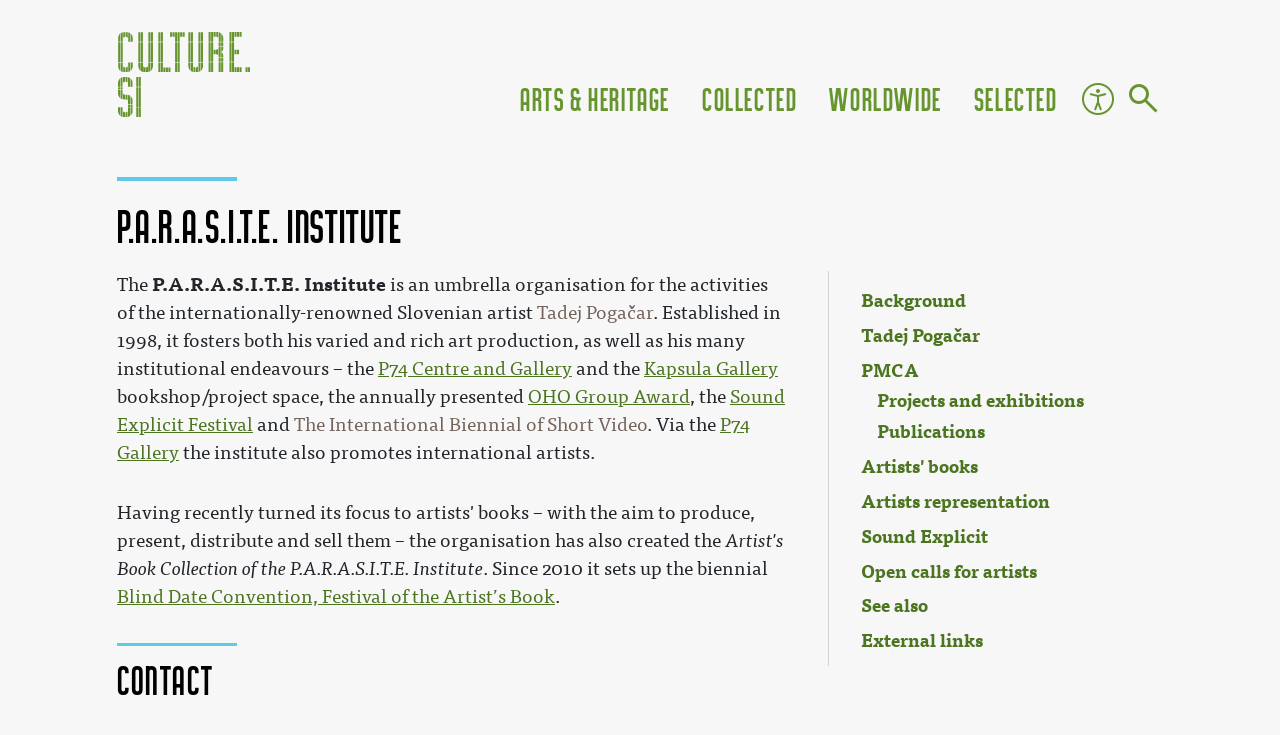

--- FILE ---
content_type: text/html; charset=UTF-8
request_url: https://culture.ljudmila.net/en/P.A.R.A.S.I.T.E._Institute
body_size: 29586
content:
<!DOCTYPE html>
<html class="client-nojs" lang="en" dir="ltr">
<head>
<meta charset="UTF-8"/>
<title>P.A.R.A.S.I.T.E. Institute - Culture of Slovenia</title>
<script>document.documentElement.className = "client-js";RLCONF = {
    "wgBreakFrames": false,
    "wgSeparatorTransformTable": [
        "",
        ""
    ],
    "wgDigitTransformTable": [
        "",
        ""
    ],
    "wgDefaultDateFormat": "dmy",
    "wgMonthNames": [
        "",
        "January",
        "February",
        "March",
        "April",
        "May",
        "June",
        "July",
        "August",
        "September",
        "October",
        "November",
        "December"
    ],
    "wgRequestId": "f8684260bf28ac3e60f8c8f7",
    "wgCSPNonce": false,
    "wgCanonicalNamespace": "",
    "wgCanonicalSpecialPageName": false,
    "wgNamespaceNumber": 0,
    "wgPageName": "P.A.R.A.S.I.T.E._Institute",
    "wgTitle": "P.A.R.A.S.I.T.E. Institute",
    "wgCurRevisionId": 339431,
    "wgRevisionId": 339431,
    "wgArticleId": 85,
    "wgIsArticle": true,
    "wgIsRedirect": false,
    "wgAction": "view",
    "wgUserName": null,
    "wgUserGroups": [
        "*"
    ],
    "wgCategories": [
        "NOT ROBOT",
        "WRITING DONE",
        "INFOBOX DONE",
        "PROOFREAD DONE",
        "FERTIK",
        "NOVERIFY",
        "NODEPO",
        "NO INFOCHECK 2025",
        "Articles maintained by Anže Zorman",
        "NO PHOTO",
        "FIX NOT OK",
        "FIX TEASER",
        "Article",
        "NO LOGO",
        "Visual arts exhibition organisers",
        "Visual arts workshop organisers",
        "Workshop organisers",
        "Music event organisers",
        "Visual arts competition organisers",
        "Competition organisers",
        "Updated 2020",
        "Visual arts",
        "Music",
        "Publishers",
        "Producers",
        "Visual arts producers",
        "Exhibition organisers",
        "Event organisers",
        "Šiška Cultural Quarter",
        "Awards and competitions",
        "Music festival and event organisers"
    ],
    "wgPageContentLanguage": "en",
    "wgPageContentModel": "wikitext",
    "wgRelevantPageName": "P.A.R.A.S.I.T.E._Institute",
    "wgRelevantArticleId": 85,
    "wgIsProbablyEditable": false,
    "wgRelevantPageIsProbablyEditable": false,
    "wgRestrictionEdit": [],
    "wgRestrictionMove": [],
    "wgPageFormsTargetName": null,
    "wgPageFormsAutocompleteValues": [],
    "wgPageFormsAutocompleteOnAllChars": true,
    "wgPageFormsFieldProperties": [],
    "wgPageFormsCargoFields": [],
    "wgPageFormsDependentFields": [],
    "wgPageFormsCalendarValues": [],
    "wgPageFormsCalendarParams": [],
    "wgPageFormsCalendarHTML": null,
    "wgPageFormsGridValues": [],
    "wgPageFormsGridParams": [],
    "wgPageFormsContLangYes": null,
    "wgPageFormsContLangNo": null,
    "wgPageFormsContLangMonths": [],
    "wgPageFormsHeightForMinimizingInstances": -1,
    "wgPageFormsShowOnSelect": [],
    "wgPageFormsScriptPath": "/w/extensions/PageForms",
    "edgValues": null,
    "wgPageFormsEDSettings": null,
    "wgAmericanDates": false,
    "wgMediaViewerOnClick": true,
    "wgMediaViewerEnabledByDefault": true,
    "simpleBatchUploadMaxFilesPerBatch": {
        "*": 1000
    },
    "srfFilteredConfig": null
};RLSTATE = {
    "site.styles": "ready",
    "noscript": "ready",
    "user.styles": "ready",
    "user": "ready",
    "user.options": "loading",
    "mediawiki.ui.button": "ready",
    "skins.chameleon": "ready",
    "zzz.ext.bootstrap.styles": "ready",
    "mediawiki.toc.styles": "ready",
    "ext.srf.styles": "ready",
    "ext.smw.style": "ready",
    "ext.smw.tooltip.styles": "ready"
};RLPAGEMODULES = [
    "ext.smw.style",
    "ext.smw.tooltips",
    "smw.entityexaminer",
    "ext.smw.table.styles",
    "smw.factbox",
    "site",
    "mediawiki.page.startup",
    "mediawiki.page.ready",
    "mediawiki.toc",
    "ext.bootstrap.scripts"
];</script>
<script>(RLQ=window.RLQ||[]).push(function(){mw.loader.implement( "user.options@1hzgi", function ( $, jQuery, require, module ) {
/*@nomin*/mw.user.tokens.set({
    "patrolToken": "+\\",
    "watchToken": "+\\",
    "csrfToken": "+\\"
});

} );});</script>
<link rel="stylesheet" href="/w/load.php?debug=true&amp;lang=en&amp;modules=ext.smw.style&amp;only=styles&amp;skin=chameleon"/>
<link rel="stylesheet" href="/w/load.php?debug=true&amp;lang=en&amp;modules=ext.smw.tooltip.styles&amp;only=styles&amp;skin=chameleon"/>
<link rel="stylesheet" href="/w/load.php?debug=true&amp;lang=en&amp;modules=ext.srf.styles&amp;only=styles&amp;skin=chameleon"/>
<link rel="stylesheet" href="/w/load.php?debug=true&amp;lang=en&amp;modules=mediawiki.toc.styles&amp;only=styles&amp;skin=chameleon"/>
<link rel="stylesheet" href="/w/load.php?debug=true&amp;lang=en&amp;modules=mediawiki.ui.button&amp;only=styles&amp;skin=chameleon"/>
<link rel="stylesheet" href="/w/load.php?debug=true&amp;lang=en&amp;modules=skins.chameleon&amp;only=styles&amp;skin=chameleon"/>
<link rel="stylesheet" href="/w/load.php?debug=true&amp;lang=en&amp;modules=zzz.ext.bootstrap.styles&amp;only=styles&amp;skin=chameleon"/>
<script async="" src="/w/load.php?debug=true&amp;lang=en&amp;modules=startup&amp;only=scripts&amp;raw=1&amp;skin=chameleon"></script>
<style>#mw-indicator-mw-helplink {display:none;}</style>
<meta name="ResourceLoaderDynamicStyles" content=""/>
<link rel="stylesheet" href="/w/load.php?debug=true&amp;lang=en&amp;modules=site.styles&amp;only=styles&amp;skin=chameleon"/>
<meta name="generator" content="MediaWiki 1.35.0"/>
<meta name="title" content="P.A.R.A.S.I.T.E. Institute"/>
<meta name="description" content="The P.A.R.A.S.I.T.E. Institute is an umbrella organisation for the activities of the internationally-renowned Slovenian artist Tadej Pogačar."/>
<meta name="twitter:description" content="The P.A.R.A.S.I.T.E. Institute is an umbrella organisation for the activities of the internationally-renowned Slovenian artist Tadej Pogačar."/>
<meta name="twitter:card" content="summary_large_image"/>
<meta name="twitter:site" content="@CultureSi"/>
<meta name="viewport" content="width=device-width, initial-scale=1, shrink-to-fit=no"/>
<link rel="alternate" type="application/rdf+xml" title="P.A.R.A.S.I.T.E. Institute" href="/w/index.php?title=Special:ExportRDF/P.A.R.A.S.I.T.E._Institute&amp;xmlmime=rdf"/>
<link rel="shortcut icon" href="/favicon.ico"/>
<link rel="search" type="application/opensearchdescription+xml" href="/w/opensearch_desc.php" title="Culture.si (en)"/>
<link rel="EditURI" type="application/rsd+xml" href="//culture.ljudmila.net/w/api.php?action=rsd"/>
<!-- Semantic MetaTags -->
<meta property="og:title" content="P.A.R.A.S.I.T.E. Institute"/>
<meta property="og:description" content="The P.A.R.A.S.I.T.E. Institute is an umbrella organisation for the activities of the internationally-renowned Slovenian artist Tadej Pogačar."/>
<meta property="og:url" content="https://culture.ljudmila.net/en/P.A.R.A.S.I.T.E._Institute"/>
<meta property="og:site_name" content="Culture of Slovenia"/>
<meta property="og:type" content="website"/>
<meta property="og:image" content="https://dev.culture.ljudmila.net/skins/csi_kameleon/slike/logo_beta.svg"/>
<!--[if lt IE 9]><script src="/w/resources/lib/html5shiv/html5shiv.js"></script><![endif]-->
</head>
<body class="smw-factbox-view anon mediawiki ltr sitedir-ltr mw-hide-empty-elt ns-0 ns-subject page-P_A_R_A_S_I_T_E_Institute rootpage-P_A_R_A_S_I_T_E_Institute layout-fixedhead skin-chameleon action-view skin-vector-legacy">
	<!-- navigation bar -->
	<nav class="p-navbar collapsible" role="navigation" id="mw-navigation">
		<!-- logo and main page link -->
		<div id="p-logo" class="navbar-brand p-logo" role="banner">
			<a href="/en/Culture_of_Slovenia" title="Visit the main page"><img src="/w/skins/csi_kameleon/slike/logo_beta_long.svg" alt="Culture.si"/></a>
		</div><div class="nav-item"><a class="nav-link icon icon-accessibility"  href="/en/Accessibility">Accessibility</a></div>
		<!-- search form -->
		<div  id="p-search" class="p-search order-first order-cmln-0" role="search"  >
			<form  id="searchform" class="mw-search" action="/w/index.php" >
				<input type="hidden" name="profile" value="default" />
					<input type="hidden" name="title" value="Special:Search" />
					<div class="input-group">
						<input name="search" placeholder="Search Culture.si" title="Search Culture.si [f]" accesskey="f" id="searchInput" class="form-control"/>
						<div class="input-group-append">
							<button value="Go" id="searchGoButton" name="go" type="submit" class="search-btn searchGoButton" aria-label="Go to page" title="Go to a page with this exact name if it exists"></button>
						</div>
					</div>
				</form>
			</div>
		<button type="button" class="navbar-toggler" data-toggle="collapse" data-target="#i9dajzf4ho"></button>
		<div class="collapse navbar-collapse i9dajzf4ho" id="i9dajzf4ho">
			<div class="navbar-nav">
			</div>
			<div class="navbar-nav right"><div class="nav-item dropdown"><a class="nav-link dropdown-toggle " href="#"  data-toggle="dropdown"  data-boundary="viewport">Arts &amp; Heritage</a><div class="dropdown-menu"><div class="nav-item"><a class="nav-link "  href="/en/Category:Architecture_%26_Design">Architecture &amp; Design</a></div><div class="nav-item"><a class="nav-link "  href="/en/Category:Film">Film</a></div><div class="nav-item"><a class="nav-link "  href="/en/Category:Literature">Literature</a></div><div class="nav-item"><a class="nav-link "  href="/en/Category:Music">Music</a></div><div class="nav-item"><a class="nav-link "  href="/en/Category:New_media_art">New Media Art</a></div><div class="nav-item"><a class="nav-link "  href="/en/Category:Theatre_%26_Dance">Theatre &amp; Dance</a></div><div class="nav-item"><a class="nav-link "  href="/en/Category:Visual_arts">Visual Arts</a></div><div class="nav-item"><a class="nav-link "  href="/en/Category:Cultural_heritage">Cultural Heritage</a></div></div></div><div class="nav-item dropdown"><a class="nav-link dropdown-toggle " href="#"  data-toggle="dropdown"  data-boundary="viewport">Collected</a><div class="dropdown-menu"><div class="nav-item"><a class="nav-link "  href="/en/Latest_images">Images</a></div><div class="nav-item"><a class="nav-link "  href="/en/Category:Festivals">Festivals</a></div><div class="nav-item"><a class="nav-link "  href="/en/Category:Venues">Venues</a></div><div class="nav-item"><a class="nav-link "  href="/en/SI-1">Towns</a></div><div class="nav-item"><a class="nav-link "  href="/en/Category:Culture.si_infographics">Infographics</a></div></div></div><div class="nav-item dropdown"><a class="nav-link dropdown-toggle " href="#"  data-toggle="dropdown"  data-boundary="viewport">Worldwide</a><div class="dropdown-menu"><div class="nav-item"><a class="nav-link "  href="/en/Events_worldwide">Events Worldwide</a></div><div class="nav-item"><a class="nav-link "  href="/en/Slovenia_Worldwide">Slovenia Worldwide</a></div><div class="nav-item"><a class="nav-link "  href="/en/Creative_Europe_in_Slovenia">European Cooperation</a></div><div class="nav-item"><a class="nav-link "  href="/en/Category:Slovenian_language">Slovenian Language</a></div></div></div><div class="nav-item dropdown"><a class="nav-link dropdown-toggle " href="#"  data-toggle="dropdown"  data-boundary="viewport">Selected</a><div class="dropdown-menu"><div class="nav-item"><a class="nav-link "  href="/en/Category:In_Focus">In Focus</a></div><div class="nav-item"><a class="nav-link "  href="/en/Topics">Topics</a></div><div class="nav-item"><a class="nav-link "  href="/en/Overviews">Overviews</a></div></div></div>
			</div>
		</div>
	</nav>
	<div class="flex-fill container">
		<div class="row">
			<div class="col">
				<!-- sitenotice -->
				<div id="siteNotice" class="siteNotice " ><div id="localNotice" lang="en" dir="ltr"><table border="0" style="width: 100%; border-collapse: collapse; display: none;" cellspacing="0" id="site-menu1">
<tbody><tr>
<td style="padding-left: 6px; border-left: 1px solid #4f4f4f; border-bottom: 1px solid #4f4f4f;"><a href="/en/Category:Arts" title="Category:Arts"><img src="/static/img/Arts_up.png" alt="Arts" /></a></td>
<td style="padding: 4px; border-bottom: 1px solid #4f4f4f; text-align: left; white-space: nowrap;">
<table class="buttons"><tbody><tr>
<td><span class=""><a href="//culture.ljudmila.net/en/Category:Architecture">Architecture</a></span></td>
<td><span class=""><a href="//culture.ljudmila.net/en/Category:Film">Film</a></span></td>
<td><span class=""><a href="//culture.ljudmila.net/en/Category:New_media_art">New media art</a></span></td>
</tr><tr>
<td><span class=""><a href="//culture.ljudmila.net/en/Category:Dance">Dance</a></span></td>
<td><span class=""><a href="//culture.ljudmila.net/en/Category:Literature">Literature</a></span></td>
<td><span class=""><a href="//culture.ljudmila.net/en/Category:Theatre">Theatre</a></span></td>
</tr><tr>
<td><span class=""><a href="//culture.ljudmila.net/en/Category:Design">Design</a></span></td>
<td><span class=""><a href="//culture.ljudmila.net/en/Category:Music">Music</a></span></td>
<td><span class=""><a href="//culture.ljudmila.net/en/Category:Visual_arts">Visual arts</a></span></td>
</tr></tbody></table>
</td>
<td class="spacer">&#160;&#160;&#160;&#160;</td>
<td style="padding-left: 6px; border-left: 1px solid #4f4f4f; border-bottom: 1px solid #4f4f4f;"><a href="/en/Category:Cultural_heritage" title="Category:Cultural heritage"><img src="/static/img/Heritage_up.png" alt="Heritage" /></a></td>
<td style="padding: 4px; border-bottom: 1px solid #4f4f4f; text-align: left; white-space: nowrap;">
<table class="buttons">
<tbody><tr><td><span class=""><a href="//culture.ljudmila.net/en/Category:Intangible_heritage">Intangible heritage</a></span></td></tr>
<tr><td><span class=""><a href="//culture.ljudmila.net/en/Category:Monuments_and_sites">Monuments &amp; sites</a></span></td></tr>
<tr><td><span class=""><a href="//culture.ljudmila.net/en/Category:Museums">Museums</a></span></td></tr>
</tbody></table>
</td>
</tr>
</tbody></table>
<table style="width: 100%; border-bottom: 0px solid silver;" id="site-menu1b">
<tbody><tr>
<td><a href="/en/Culture.si:About" class="mw-redirect" title="Culture.si:About">About</a>&#160;<b>·</b> <a href="/en/Culture.si:Contact" title="Culture.si:Contact">Contact</a>&#160;<b>·</b> <a href="/en/Culture.si:Help" title="Culture.si:Help">Help</a> <b>·</b> <b><a href="/en/Culture.si:Desk" title="Culture.si:Desk">Desk</a></b> <b>·</b> <a href="/en/Culture.si:Dashboard" title="Culture.si:Dashboard">⚙</a> <b>·</b> <a href="/en/Special:Statistics" title="Special:Statistics">3,564</a> articles
</td>
 <td><a href="/en/Culture.si:Contents" title="Culture.si:Contents">Contents</a>&#160;<b>·</b> <a href="/en/Special:AllPages" title="Special:AllPages">A–Ž index</a></td>
</tr>
</tbody></table></div></div>

			</div>
		</div>
		<div class="row">
			<div class="col">
				<!-- start the content area -->
				<main id="content" class="mw-body content"><a id="top" class="top"></a>
					<div id="mw-indicators" class="mw-indicators">
					<div id="mw-indicator-smw-entity-examiner" class="mw-indicator mw-indicator-smw-entity-examiner"><div class="smw-entity-examiner smw-indicator-vertical-bar-loader" data-subject="P.A.R.A.S.I.T.E._Institute#0##" data-dir="ltr" data-uselang="" title="Running an examiner in the background"></div></div>
				</div>
						<div class="contentHeader">
						<!-- title of the page -->
						<h1 id="firstHeading" class="firstHeading">P.A.R.A.S.I.T.E. Institute</h1>
						<!-- tagline; usually goes something like "From WikiName" primary purpose of this seems to be for printing to identify the source of the content -->
						<div id="siteSub" class="siteSub">From Culture.si</div><div id="jump-to-nav" class="mw-jump jump-to-nav">Jump to:<a href="#mw-navigation">navigation</a>, <a href="#p-search">search</a></div>
					</div>
					<div id="bodyContent" class="bodyContent">
						<!-- body text -->

						<div id="mw-content-text" lang="en" dir="ltr" class="mw-content-ltr"><div class="mw-parser-output"><p><br />
</p><p><br />
</p><p><br />
</p>
<div class="contact-info"><div class="infobox"><div class="contact-info-title">Contact </div><figure class="img logo" id="a-logo"><div style="display: none; border: 1px dashed silver; padding: 4px;">
<p>This logo is missing!
</p><p>If you have it, please <a target="_self" rel="nofollow" class="external text" href="mailto:culture@ljudmila.org?subject=Missing%20logo%20for%20P.A.R.A.S.I.T.E._Institute!">email</a> it to us.
</p>
</div></figure> <div class="text"><div class="ibr ibr-Contact row-">
				<span class="row-value"><b>Zavod P.A.R.A.S.I.T.E.</b></span></div>
<div class="ibr ibr-Street row-">
				<span class="row-value">Hruševska 66, <a href="/en/SI-1000_Ljubljana" title="SI-1000 Ljubljana">SI-1000 Ljubljana</a></span></div><div class="ibr ibr-Town row-">
				<span class="row-value"></span></div><div class="ibr ibr-Website row-">
				<span class="row-value"><a target="_self" rel="nofollow" class="external free" href="http://www.zavod-parasite.si">http://www.zavod-parasite.si</a></span></div><div class="ibr ibr-Email row-">
				<span class="row-value"><email>cDc0aW5mb0B6YXZvZC1wYXJhc2l0ZS5zaQ==</email></span></div><div class="ibr ibr-EmailAddress row-">
				<span class="row-value"></span></div><div class="ibr ibr-Telephone row-Phone">
				<span class="row-label">Phone</span><span class="row-value">386 (0) 40 370 199</span></div></div><div class="contact-info-title"><span>Events</span></div>
<div><b>Past events</b><ul class="events"><li class="event-item" data-event-id="B9766c2b8c6911ff92465cc962268dbd">
<div class="event-timing"><div class="event-date"><time datetime="2025-01-22"></time>
<p><span class="day">22</span>
<span class="mon">Jan</span>
<span class="year">2025</span>
</p>
</div><span class="sep">to</span><div class="event-date"><time datetime="2025-02-20"></time>
<p><span class="day">20</span>
<span class="mon">Feb</span>
<span class="year">2025</span>
</p>
</div></div><div class="event-location"><span class="country">Austria</span><span class="city">Vienna</span><span class="venue">SKC Korotan</span><span class="festival"></span></div><div class="event-links"><span title="programme"><a target="_self" rel="nofollow" class="external text" href="https://skica.at/Skica#Artikel/K%C3%BCnstlerbox_deu_Small_but_dangers_&amp;_%C5%A0pela_%C5%A0kulj_Kunstausstellung">programme</a></span></div><div class="event-description"><p>A joint exhibition by visual artists <a href="/w/index.php?title=Small_but_dangers&amp;action=edit&amp;redlink=1" class="new" title="Small but dangers (page does not exist)">Small but dangers</a> (the artistic duo of <a href="/w/index.php?title=Mateja_Rojc&amp;action=edit&amp;redlink=1" class="new" title="Mateja Rojc (page does not exist)">Mateja Rojc</a> and <a href="/w/index.php?title=Simon_Hudolin_Sal%C4%8Di&amp;action=edit&amp;redlink=1" class="new" title="Simon Hudolin Salči (page does not exist)">Simon Hudolin Salči</a>), and <a href="/w/index.php?title=%C5%A0pela_%C5%A0kulj&amp;action=edit&amp;redlink=1" class="new" title="Špela Škulj (page does not exist)">Špela Škulj</a>, curated by <a href="/w/index.php?title=Nina_Skumavc&amp;action=edit&amp;redlink=1" class="new" title="Nina Skumavc (page does not exist)">Nina Skumavc</a>. The opening accompanies a musical performance by <a href="/w/index.php?title=Sabina_Vostner&amp;action=edit&amp;redlink=1" class="new" title="Sabina Vostner (page does not exist)">Sabina Vostner</a>. The exhibition is produced by <a class="mw-selflink selflink">P.A.R.A.S.I.T.E. Institute</a>'s <a href="/en/P74_Centre_and_Gallery" title="P74 Centre and Gallery">P74 Centre and Gallery</a>. Promoted by the <a href="/en/Slovenian_Culture_and_Information_Centre,_Vienna_(SKICA)" title="Slovenian Culture and Information Centre, Vienna (SKICA)">Slovenian Culture and Information Centre, Vienna (SKICA)</a>, the <a href="/en/Embassy_of_the_Republic_of_Slovenia_in_Vienna" title="Embassy of the Republic of Slovenia in Vienna">Embassy of the Republic of Slovenia in Vienna</a>.</p> 
</div></li><li class="event-item" data-event-id="5e94b0a83761eed1956208b1fbec6081">
<div class="event-timing"><div class="event-date"><time datetime="2020-01-10"></time>
<p><span class="day">10</span>
<span class="mon">Jan</span>
<span class="year">2020</span>
</p>
</div><span class="sep">to</span><div class="event-date"><time datetime="2020-02-29"></time>
<p><span class="day">29</span>
<span class="mon">Feb</span>
<span class="year">2020</span>
</p>
</div></div><div class="event-location"><span class="country">Austria</span><span class="city">Vienna</span><span class="venue">Galerie Stock</span><span class="festival"></span></div><div class="event-links"><span title="programme"><a target="_self" rel="nofollow" class="external text" href="http://www.galerie-stock.net/ausstellungen/vorschau/1260-tadej-pogacar-code-red">programme</a></span></div><div class="event-description"><p>The exhibition <i>CODE:RED</i> by <a href="/w/index.php?title=Tadej_Poga%C4%8Dar&amp;action=edit&amp;redlink=1" class="new" title="Tadej Pogačar (page does not exist)">Tadej Pogačar</a> (<a class="mw-selflink selflink">P.A.R.A.S.I.T.E. Institute</a>), co-produced by the <a href="/en/P74_Centre_and_Gallery" title="P74 Centre and Gallery">P74 Centre and Gallery</a> and <a href="/en/City_Art_Gallery_Ljubljana" title="City Art Gallery Ljubljana">City Art Gallery Ljubljana</a>, supported by the <a href="/en/Slovenian_Culture_and_Information_Centre,_Vienna_(SKICA)" title="Slovenian Culture and Information Centre, Vienna (SKICA)">Slovenian Culture and Information Centre, Vienna (SKICA)</a>,</p> 
</div></li><li class="event-item" data-event-id="18daceba57350480dc73b38e30cb3733">
<div class="event-timing"><div class="event-date"><time datetime="2019-08-23"></time>
<p><span class="day">23</span>
<span class="mon">Aug</span>
<span class="year">2019</span>
</p>
</div><span class="sep">to</span><div class="event-date"><time datetime="2019-09-13"></time>
<p><span class="day">13</span>
<span class="mon">Sep</span>
<span class="year">2019</span>
</p>
</div></div><div class="event-location"><span class="country">Croatia</span><span class="city">Rijeka</span><span class="venue">Museum of Modern and Contemporary Art</span><span class="festival"></span></div><div class="event-links"><span title="programme"><a target="_self" rel="nofollow" class="external text" href="http://mmsu.hr/en/event/codered-rijeka/">programme</a></span></div><div class="event-description"><p>The exhibition <i>CODE:RED</i> by <a href="/w/index.php?title=Tadej_Poga%C4%8Dar&amp;action=edit&amp;redlink=1" class="new" title="Tadej Pogačar (page does not exist)">Tadej Pogačar</a> (<a class="mw-selflink selflink">P.A.R.A.S.I.T.E. Institute</a>), co-produced by the <a href="/en/P74_Centre_and_Gallery" title="P74 Centre and Gallery">P74 Centre and Gallery</a> and <a href="/en/City_Art_Gallery_Ljubljana" title="City Art Gallery Ljubljana">City Art Gallery Ljubljana</a>, as part of the European Capital of Culture Rijeka 2020,</p> 
</div></li><li class="event-item" data-event-id="488b6b0eff6e2260f50efe62a8b9a10b">
<div class="event-timing"><div class="event-date"><time datetime="2018-03-28"></time>
<p><span class="day">28</span>
<span class="mon">Mar</span>
<span class="year">2018</span>
</p>
</div><span class="sep">to</span><div class="event-date"><time datetime="2018-04-20"></time>
<p><span class="day">20</span>
<span class="mon">Apr</span>
<span class="year">2018</span>
</p>
</div></div><div class="event-location"><span class="country">Slovakia</span><span class="city">Bratislava</span><span class="venue">SODA Gallery of Contemporary Art</span><span class="festival"></span></div><div class="event-links"><span title="programme"><a target="_self" rel="nofollow" class="external text" href="https://www.sodagallery.sk/curent">programme</a></span></div><div class="event-description"><p><a href="/w/index.php?title=Tadej_Poga%C4%8Dar&amp;action=edit&amp;redlink=1" class="new" title="Tadej Pogačar (page does not exist)">Tadej Pogačar</a> showcases his works in an exhibition <i>Double (Spy) Game</i>, co-organised by <a class="mw-selflink selflink">P.A.R.A.S.I.T.E. Institute</a> and <a href="/en/P74_Centre_and_Gallery" title="P74 Centre and Gallery">P74 Centre and Gallery</a>,</p> 
</div></li><li class="event-item" data-event-id="A7a0b4f2472e54353ee25d48090ac7c9">
<div class="event-timing"><div class="event-date"><time datetime="2018-03-07"></time>
<p><span class="day">7</span>
<span class="mon">Mar</span>
<span class="year">2018</span>
</p>
</div><span class="sep">to</span><div class="event-date"><time datetime="2018-03-11"></time>
<p><span class="day">11</span>
<span class="mon">Mar</span>
<span class="year">2018</span>
</p>
</div></div><div class="event-location"><span class="country">USA</span><span class="city">New York</span><span class="venue">PIER 90</span><span class="festival"></span></div><div class="event-links"><span title="programme"><a target="_self" rel="nofollow" class="external text" href="http://ny.voltashow.com/exhibitors-2018/">programme</a></span></div><div class="event-description"><p>The <a href="/en/P74_Centre_and_Gallery" title="P74 Centre and Gallery">P74 Centre and Gallery</a> (<a class="mw-selflink selflink">P.A.R.A.S.I.T.E. Institute</a>) presents <a href="/w/index.php?title=Tadej_Poga%C4%8Dar&amp;action=edit&amp;redlink=1" class="new" title="Tadej Pogačar (page does not exist)">Tadej Pogačar</a> at VOLTA New York Art Fair</p> 
</div></li><li class="event-item" data-event-id="Dc29f000aa6eb39843bef9d5a8a95685">
<div class="event-timing"><div class="event-date"><time datetime="2017-09-22"></time>
<p><span class="day">22</span>
<span class="mon">Sep</span>
<span class="year">2017</span>
</p>
</div><span class="sep">to</span><div class="event-date"><time datetime="2017-09-24"></time>
<p><span class="day">24</span>
<span class="mon">Sep</span>
<span class="year">2017</span>
</p>
</div></div><div class="event-location"><span class="country">USA</span><span class="city">New York</span><span class="venue">Museum of Modern Art (MoMA)</span><span class="festival">NY Art Book Fair</span></div><div class="event-links"><span title="programme"><a target="_self" rel="nofollow" class="external text" href="http://nyartbookfair.com/exhibitors/">programme</a></span></div><div class="event-description"><p><a class="mw-selflink selflink">P.A.R.A.S.I.T.E. Institute</a> and <a href="/en/Look_Back_and_Laugh" title="Look Back and Laugh">Look Back and Laugh</a> presentation</p> 
</div></li><li class="event-item" data-event-id="4d38e3c941667c33608e600ac4abea75">
<div class="event-timing"><div class="event-date"><time datetime="2017-06-13"></time>
<p><span class="day">13</span>
<span class="mon">Jun</span>
<span class="year">2017</span>
</p>
</div></div><div class="event-location"><span class="country">Austria</span><span class="city">Vienna</span><span class="venue">Die Erste Foundation</span><span class="festival"></span></div><div class="event-links"><span title="programme"><a target="_self" rel="nofollow" class="external text" href="http://www.erstestiftung.org/blog/the-second-explosion-slovene-art-of-the-1990s-erste-foundation">programme</a></span></div><div class="event-description"><p>A presentation of the <i>The Second Explosion - Slovene Art of the 1990s</i> research project and book launch by artist and curator <a href="/w/index.php?title=Tadej_Poga%C4%8Dar&amp;action=edit&amp;redlink=1" class="new" title="Tadej Pogačar (page does not exist)">Tadej Pogačar</a> and photographer <a href="/en/Dejan_Habicht" title="Dejan Habicht">Dejan Habicht</a>, coorganised by the <a class="mw-selflink selflink">P.A.R.A.S.I.T.E. Institute</a>, <a href="/en/Koro%C5%A1ka_Gallery_of_Fine_Arts" class="mw-redirect" title="Koroška Gallery of Fine Arts">Koroška Gallery of Fine Arts</a> and the educational program for young curators INCUBATOR,</p> 
</div></li><li class="event-item" data-event-id="7ddf2b21f04b7f6000b65e45529df9cc">
<div class="event-timing"><div class="event-date"><time datetime="2017-06-12"></time>
<p><span class="day">12</span>
<span class="mon">Jun</span>
<span class="year">2017</span>
</p>
</div><span class="sep">to</span><div class="event-date"><time datetime="2017-06-17"></time>
<p><span class="day">17</span>
<span class="mon">Jun</span>
<span class="year">2017</span>
</p>
</div></div><div class="event-location"><span class="country">Switzerland</span><span class="city">Basel</span><span class="venue">Markthalle</span><span class="festival"></span></div><div class="event-links"><span title="programme"><a target="_self" rel="nofollow" class="external text" href="http://voltashow.com/exhibitors-2017/list/p74-gallery/p74">programme</a></span></div><div class="event-description"><p><a href="/en/P74_Centre_and_Gallery" title="P74 Centre and Gallery">P74 Centre and Gallery</a> (<a class="mw-selflink selflink">P.A.R.A.S.I.T.E. Institute</a>) presents <a href="/w/index.php?title=Polonca_Lov%C5%A1in&amp;action=edit&amp;redlink=1" class="new" title="Polonca Lovšin (page does not exist)">Polonca Lovšin</a> at the VOLTA13 art fair</p> 
</div></li><li class="event-item" data-event-id="4453159550276cec8da90f6618131d0d">
<div class="event-timing"><div class="event-date"><time datetime="2017-04-25"></time>
<p><span class="day">25</span>
<span class="mon">Apr</span>
<span class="year">2017</span>
</p>
</div><span class="sep">to</span><div class="event-date"><time datetime="2017-05-26"></time>
<p><span class="day">26</span>
<span class="mon">May</span>
<span class="year">2017</span>
</p>
</div></div><div class="event-location"><span class="country">United Kingdom</span><span class="city">London</span><span class="venue">Ə /UH/-BOOKS</span><span class="festival"></span></div><div class="event-links"><span title="programme"><a target="_self" rel="nofollow" class="external text" href="http://uh-books.tumblr.com/post/159860084813/tadej-poga%C4%8Dar-dejan-habicht-hu-pre-brexit-tour">programme</a></span></div><div class="event-description"><p><i>Huh? Pre-Brexit Tour</i>, an exhibition by <a href="/w/index.php?title=Tadej_Poga%C4%8Dar&amp;action=edit&amp;redlink=1" class="new" title="Tadej Pogačar (page does not exist)">Tadej Pogačar</a> and <a href="/en/Dejan_Habicht" title="Dejan Habicht">Dejan Habicht</a> (<a class="mw-selflink selflink">P.A.R.A.S.I.T.E. Institute</a>)</p> 
</div></li><li class="event-item" data-event-id="3f1d6ac1be5ad17113b7bbb66f2695d6">
<div class="event-timing"><div class="event-date"><time datetime="2016-12-09"></time>
<p><span class="day">9</span>
<span class="mon">Dec</span>
<span class="year">2016</span>
</p>
</div><span class="sep">to</span><div class="event-date"><time datetime="2016-12-11"></time>
<p><span class="day">11</span>
<span class="mon">Dec</span>
<span class="year">2016</span>
</p>
</div></div><div class="event-location"><span class="country">Germany</span><span class="city">Berlin</span><span class="venue">Hamburger Bahnhof – Museum für Gegenwart</span><span class="festival">Friends with Books Art Book Fair</span></div><div class="event-links"><span title="programme"><a target="_self" rel="nofollow" class="external text" href="http://www.friendswithbooks.org/content/exhibitors">programme</a></span></div><div class="event-description"><p>The <a class="mw-selflink selflink">P.A.R.A.S.I.T.E. Institute</a> presents new editions of Slovene artist books</p> 
</div></li><li class="event-item" data-event-id="9f7bf4c4349932c5ecab5749835102a6">
<div class="event-timing"><div class="event-date"><time datetime="2016-10-08"></time>
<p><span class="day">8</span>
<span class="mon">Oct</span>
<span class="year">2016</span>
</p>
</div><span class="sep">to</span><div class="event-date"><time datetime="2016-10-18"></time>
<p><span class="day">18</span>
<span class="mon">Oct</span>
<span class="year">2016</span>
</p>
</div></div><div class="event-location"><span class="country">Croatia</span><span class="city">Zagreb</span><span class="venue">Galerija Prozori</span><span class="festival"></span></div><div class="event-links"><span title="programme"><a target="_self" rel="nofollow" class="external text" href="http://www.facebook.com/events/665121983651848/">programme</a></span></div><div class="event-description"><p><i>A Thought for the Day</i>, an exhibition by <a href="/w/index.php?title=Tadej_Poga%C4%8Dar&amp;action=edit&amp;redlink=1" class="new" title="Tadej Pogačar (page does not exist)">Tadej Pogačar</a> (<a class="mw-selflink selflink">P.A.R.A.S.I.T.E. Institute</a>),</p> 
</div></li><li class="event-item" data-event-id="E813b7ef38867f5aeaead07191295db8">
<div class="event-timing"><div class="event-date"><time datetime="2016-07-28"></time>
<p><span class="day">28</span>
<span class="mon">Jul</span>
<span class="year">2016</span>
</p>
</div><span class="sep">to</span><div class="event-date"><time datetime="2016-09-09"></time>
<p><span class="day">9</span>
<span class="mon">Sep</span>
<span class="year">2016</span>
</p>
</div></div><div class="event-location"><span class="country">USA</span><span class="city">Los Angeles</span><span class="venue">Gagosian Gallery</span><span class="festival"></span></div><div class="event-links"><span title="programme"><a target="_self" rel="nofollow" class="external text" href="http://www.gagosian.com/current">programme</a></span></div><div class="event-description"><p><i>Ed Ruscha,  Books &amp; Co.</i>, an exhibition also featuring artist books by <a href="/en/Dejan_Habicht" title="Dejan Habicht">Dejan Habicht</a>, <a href="/w/index.php?title=Tanja_La%C5%BEeti%C4%87&amp;action=edit&amp;redlink=1" class="new" title="Tanja Lažetić (page does not exist)">Tanja Lažetić</a>, and <a href="/w/index.php?title=Tadej_Poga%C4%8Dar&amp;action=edit&amp;redlink=1" class="new" title="Tadej Pogačar (page does not exist)">Tadej Pogačar</a>,  published by the <a class="mw-selflink selflink">P.A.R.A.S.I.T.E. Institute</a></p> 
</div></li><li class="event-item" data-event-id="73582e1b366fed43c3005839ce75c85b">
<div class="event-timing"><div class="event-date"><time datetime="2016-02-24"></time>
<p><span class="day">24</span>
<span class="mon">Feb</span>
<span class="year">2016</span>
</p>
</div><span class="sep">to</span><div class="event-date"><time datetime="2016-02-28"></time>
<p><span class="day">28</span>
<span class="mon">Feb</span>
<span class="year">2016</span>
</p>
</div></div><div class="event-location"><span class="country">Spain</span><span class="city">Madrid</span><span class="venue">Feria de Madrid</span><span class="festival"></span></div><div class="event-links"><span title="programme"><a target="_self" rel="nofollow" class="external text" href="http://www.ifema.es/arcomadrid_06/Prensa/NotasdePrensa/INS_051087_06">programme</a></span></div><div class="event-description"><p><a href="/en/P74_Centre_and_Gallery" title="P74 Centre and Gallery">P74 Centre and Gallery</a> at ARCOmadrid International Contemporary Art Fair with <a href="/w/index.php?title=Polonca_Lov%C5%A1in&amp;action=edit&amp;redlink=1" class="new" title="Polonca Lovšin (page does not exist)">Polonca Lovšin</a>, <a href="/w/index.php?title=Uro%C5%A1_Poto%C4%8Dnik&amp;action=edit&amp;redlink=1" class="new" title="Uroš Potočnik (page does not exist)">Uroš Potočnik</a> and <a href="/w/index.php?title=Tadej_Poga%C4%8Dar&amp;action=edit&amp;redlink=1" class="new" title="Tadej Pogačar (page does not exist)">Tadej Pogačar</a> (<a class="mw-selflink selflink">P.A.R.A.S.I.T.E. Institute</a>)</p> 
</div></li><li class="event-item" data-event-id="Dc5736763fd4e954b09ab7b2e355d22c">
<div class="event-timing"><div class="event-date"><time datetime="2015-12-12"></time>
<p><span class="day">12</span>
<span class="mon">Dec</span>
<span class="year">2015</span>
</p>
</div><span class="sep">to</span><div class="event-date"><time datetime="2015-12-13"></time>
<p><span class="day">13</span>
<span class="mon">Dec</span>
<span class="year">2015</span>
</p>
</div></div><div class="event-location"><span class="country">Germany</span><span class="city">Berlin</span><span class="venue">Hamburger Bahnhof, Museum für Gegenwart</span><span class="festival">Friends with Books Art Book Fair</span></div><div class="event-links"><span title="programme"><a target="_self" rel="nofollow" class="external text" href="http://www.friendswithbooks.org/content/exhibitors">programme</a></span></div><div class="event-description"><p><a class="mw-selflink selflink">P.A.R.A.S.I.T.E. Institute</a> presents artist books at the</p> 
</div></li><li class="event-item" data-event-id="A2d487071916637f0f73e64ce2045706">
<div class="event-timing"><div class="event-date"><time datetime="2015-12-08"></time>
<p><span class="day">8</span>
<span class="mon">Dec</span>
<span class="year">2015</span>
</p>
</div><span class="sep">to</span><div class="event-date"><time datetime="2016-01-31"></time>
<p><span class="day">31</span>
<span class="mon">Jan</span>
<span class="year">2016</span>
</p>
</div></div><div class="event-location"><span class="country">Croatia</span><span class="city">Zagreb</span><span class="venue">Museum of Contemporary Art</span><span class="festival"></span></div><div class="event-links"><span title="programme"><a target="_self" rel="nofollow" class="external text" href="http://www.msu.hr/#/hr/20793/">programme</a></span></div><div class="event-description"><p><i>Lesson 1</i>, an exhibition of works by <a href="/w/index.php?title=Tadej_Poga%C4%8Dar&amp;action=edit&amp;redlink=1" class="new" title="Tadej Pogačar (page does not exist)">Tadej Pogačar</a> (<a class="mw-selflink selflink">P.A.R.A.S.I.T.E. Institute</a>),</p> 
</div></li><li class="event-item" data-event-id="671ead9bb65daaedbc64cf0978a9ce7e">
<div class="event-timing"><div class="event-date"><time datetime="2015-09-17"></time>
<p><span class="day">17</span>
<span class="mon">Sep</span>
<span class="year">2015</span>
</p>
</div><span class="sep">to</span><div class="event-date"><time datetime="2015-09-20"></time>
<p><span class="day">20</span>
<span class="mon">Sep</span>
<span class="year">2015</span>
</p>
</div></div><div class="event-location"><span class="country">USA</span><span class="city">New York</span><span class="venue">Museum of Modern Art (MoMA)</span><span class="festival">NY Art Book Fair</span></div><div class="event-links"><span title="programme"><a target="_self" rel="nofollow" class="external text" href="http://nyartbookfair.com/exhibitors/">programme</a></span></div><div class="event-description"><p><a class="mw-selflink selflink">P.A.R.A.S.I.T.E. Institute</a> editions presentation, supported by the <a href="/en/Embassy_of_the_Republic_of_Slovenia_in_Washington" title="Embassy of the Republic of Slovenia in Washington">Embassy of the Republic of Slovenia in Washington</a>,</p> 
</div></li><li class="event-item" data-event-id="E7262626e0ffe9bda0bb2a9c7e727138">
<div class="event-timing"><div class="event-date"><time datetime="2015-04-15"></time>
<p><span class="day">15</span>
<span class="mon">Apr</span>
<span class="year">2015</span>
</p>
</div><span class="sep">to</span><div class="event-date"><time datetime="2015-06-19"></time>
<p><span class="day">19</span>
<span class="mon">Jun</span>
<span class="year">2015</span>
</p>
</div></div><div class="event-location"><span class="country">United Kingdom</span><span class="city">Liverpool</span><span class="venue">Liverpool John Moores University</span><span class="festival"></span></div><div class="event-links"><span title="programme"><a target="_self" rel="nofollow" class="external text" href="http://www.ljmu.ac.uk/about-us/events/the-new-landscape-exhibition">programme</a></span></div><div class="event-description"><p>The exhibition <i>György Kepes, The New Landscape</i> also featuring a printed art intervention by <a href="/w/index.php?title=Tadej_Poga%C4%8Dar&amp;action=edit&amp;redlink=1" class="new" title="Tadej Pogačar (page does not exist)">Tadej Pogačar</a> (<a class="mw-selflink selflink">P.A.R.A.S.I.T.E. Institute</a>), the first issue of "The SP Files",</p> 
</div></li><li class="event-item" data-event-id="Bb9c74a1bb7e4c54af246a63681ebfe6">
<div class="event-timing"><div class="event-date"><time datetime="2015-03-12"></time>
<p><span class="day">12</span>
<span class="mon">Mar</span>
<span class="year">2015</span>
</p>
</div><span class="sep">to</span><div class="event-date"><time datetime="2015-05-07"></time>
<p><span class="day">7</span>
<span class="mon">May</span>
<span class="year">2015</span>
</p>
</div></div><div class="event-location"><span class="country">France</span><span class="city">Paris</span><span class="venue">Gagosian Gallery</span><span class="festival"></span></div><div class="event-links"><span title="programme"><a target="_self" rel="nofollow" class="external text" href="http://www.rybanaruby.net/program-klubu/akce/3623-skm-banda-slovinsko-support-sousedi-cr-29-3-2015-koncert">programme</a></span></div><div class="event-description"><p>Artist’s books by <a href="/en/Dejan_Habicht" title="Dejan Habicht">Dejan Habicht</a>, <a href="/w/index.php?title=Tanja_La%C5%BEeti%C4%87&amp;action=edit&amp;redlink=1" class="new" title="Tanja Lažetić (page does not exist)">Tanja Lažetić</a>, and <a href="/w/index.php?title=Tadej_Poga%C4%8Dar&amp;action=edit&amp;redlink=1" class="new" title="Tadej Pogačar (page does not exist)">Tadej Pogačar</a> (<a class="mw-selflink selflink">P.A.R.A.S.I.T.E. Institute</a>) at the exhibition <i>Books &amp; Co.</i></p> 
</div></li><li class="event-item" data-event-id="Bd45797315190ac290297157d44ab9c0">
<div class="event-timing"><div class="event-date"><time datetime="2014-12-13"></time>
<p><span class="day">13</span>
<span class="mon">Dec</span>
<span class="year">2014</span>
</p>
</div><span class="sep">to</span><div class="event-date"><time datetime="2014-12-14"></time>
<p><span class="day">14</span>
<span class="mon">Dec</span>
<span class="year">2014</span>
</p>
</div></div><div class="event-location"><span class="country">Germany</span><span class="city">Berlin</span><span class="venue">Cafe Moskau</span><span class="festival">Friends with Books Art Book Fair</span></div><div class="event-links"><span title="programme"><a target="_self" rel="nofollow" class="external text" href="http://www.friendswithbooks.org/pages/exhibitors.html">programme</a></span></div><div class="event-description"><p>The <a class="mw-selflink selflink">P.A.R.A.S.I.T.E. Institute</a> showcases new publications</p> 
</div></li><li class="event-item" data-event-id="5583011f7e2a93593e85d469ecf4b72b">
<div class="event-timing"><div class="event-date"><time datetime="2014-09-30"></time>
<p><span class="day">30</span>
<span class="mon">Sep</span>
<span class="year">2014</span>
</p>
</div></div><div class="event-location"><span class="country">Croatia</span><span class="city">Zagreb</span><span class="venue">Institute of Contemporary Art</span><span class="festival"></span></div><div class="event-links"><span title="programme"><a target="_self" rel="nofollow" class="external text" href="https://www.facebook.com/events/564200250373539/?notif_t=plan_user_invited">programme</a></span></div><div class="event-description"><p>A presentation of the artist's book 26 stages of erection by <a href="/en/Dejan_Habicht" title="Dejan Habicht">Dejan Habicht</a> (<a class="mw-selflink selflink">P.A.R.A.S.I.T.E. Institute</a>) at Blind Date AFTER</p> 
</div></li><li class="event-item" data-event-id="F2057e5799ac93af253d5608444a8e65">
<div class="event-timing"><div class="event-date"><time datetime="2014-09-26"></time>
<p><span class="day">26</span>
<span class="mon">Sep</span>
<span class="year">2014</span>
</p>
</div><span class="sep">to</span><div class="event-date"><time datetime="2014-09-28"></time>
<p><span class="day">28</span>
<span class="mon">Sep</span>
<span class="year">2014</span>
</p>
</div></div><div class="event-location"><span class="country">USA</span><span class="city">New York</span><span class="venue">MoMA PS1</span><span class="festival">NY Art Book Fair</span></div><div class="event-links"><span title="programme"><a target="_self" rel="nofollow" class="external text" href="http://nyartbookfair.com/exhibitors/">programme</a></span></div><div class="event-description"><p><a class="mw-selflink selflink">P.A.R.A.S.I.T.E. Institute</a> editions</p> 
</div></li><li class="event-item" data-event-id="2430c5c17c9986ff0b44c141585e824f">
<div class="event-timing"><div class="event-date"><time datetime="2014-05-30"></time>
<p><span class="day">30</span>
<span class="mon">May</span>
<span class="year">2014</span>
</p>
</div><span class="sep">to</span><div class="event-date"><time datetime="2014-09-05"></time>
<p><span class="day">5</span>
<span class="mon">Sep</span>
<span class="year">2014</span>
</p>
</div></div><div class="event-location"><span class="country">Spain</span><span class="city">Valencia</span><span class="venue">Espaivisor</span><span class="festival"></span></div><div class="event-links"><span title="programme"><a target="_self" rel="nofollow" class="external text" href="https://www.facebook.com/photo.php?fbid=279753455519294&amp;set=a.205904029570904.1073741838.149251565236151&amp;type=1&amp;theater">programme</a></span></div><div class="event-description"><p><i>Snow in April</i>, an exhibition by <a href="/w/index.php?title=Tadej_Poga%C4%8Dar&amp;action=edit&amp;redlink=1" class="new" title="Tadej Pogačar (page does not exist)">Tadej Pogačar</a> (<a href="/en/P74_Centre_and_Gallery" title="P74 Centre and Gallery">P74 Centre and Gallery</a>, <a class="mw-selflink selflink">P.A.R.A.S.I.T.E. Institute</a>),</p> 
</div></li><li class="event-item" data-event-id="A2ec3dd2825458e61edad5a51123465e">
<div class="event-timing"><div class="event-date"><time datetime="2013-12-18"></time>
<p><span class="day">18</span>
<span class="mon">Dec</span>
<span class="year">2013</span>
</p>
</div><span class="sep">to</span><div class="event-date"><time datetime="2014-01-07"></time>
<p><span class="day">7</span>
<span class="mon">Jan</span>
<span class="year">2014</span>
</p>
</div></div><div class="event-location"><span class="country">Croatia</span><span class="city">Zagreb</span><span class="venue">Academia Moderna</span><span class="festival"></span></div><div class="event-links"><span title="programme"><a target="_self" rel="nofollow" class="external text" href="http://www.zavod-parasite.si/eng/archives/1330">programme</a></span></div><div class="event-description"><p><i>Black on White</i>, an exhibition of artists’ magazines and newspapers in Slovenia, organised by the <a class="mw-selflink selflink">P.A.R.A.S.I.T.E. Institute</a>, <a href="/en/International_Centre_of_Graphic_Arts,_Ljubljana" title="International Centre of Graphic Arts, Ljubljana">International Centre of Graphic Arts, Ljubljana</a>, and <a href="/en/Maribor_Art_Gallery" title="Maribor Art Gallery">Maribor Art Gallery</a>,</p> 
</div></li><li class="event-item" data-event-id="55d29b7e62dbc6092d4d3fd205a33e9f">
<div class="event-timing"><div class="event-date"><time datetime="2013-05-06"></time>
<p><span class="day">6</span>
<span class="mon">May</span>
<span class="year">2013</span>
</p>
</div><span class="sep">to</span><div class="event-date"><time datetime="2013-05-19"></time>
<p><span class="day">19</span>
<span class="mon">May</span>
<span class="year">2013</span>
</p>
</div></div><div class="event-location"><span class="country">Croatia</span><span class="city">Zagreb</span><span class="venue">PM Gallery - Prsten Gallery</span><span class="festival"></span></div><div class="event-links"><span title="programme"><a target="_self" rel="nofollow" class="external text" href="http://www.zavod-parasite.si/eng/archives/1176">programme</a></span></div><div class="event-description"><p><i>The Big Archive</i>, an exhibition by <a href="/w/index.php?title=Tadej_Poga%C4%8Dar&amp;action=edit&amp;redlink=1" class="new" title="Tadej Pogačar (page does not exist)">Tadej Pogačar</a> and <a class="mw-selflink selflink">P.A.R.A.S.I.T.E. Museum of Contemporary Art (PMCA)</a></p> 
</div></li><li class="event-item" data-event-id="01ffec33182326e67870aaff28fae1f7">
<div class="event-timing"><div class="event-date"><time datetime="2013-03-23"></time>
<p><span class="day">23</span>
<span class="mon">Mar</span>
<span class="year">2013</span>
</p>
</div><span class="sep">to</span><div class="event-date"><time datetime="2013-03-24"></time>
<p><span class="day">24</span>
<span class="mon">Mar</span>
<span class="year">2013</span>
</p>
</div></div><div class="event-location"><span class="country">Belgium</span><span class="city">Brussels</span><span class="venue">Wiels - Contemporary Art Centre</span><span class="festival">Pa/Per View Art Book Fair</span></div><div class="event-links"><span title="programme"><a target="_self" rel="nofollow" class="external text" href="http://www.paperviewartbookfair.org/">programme</a></span></div><div class="event-description"><p><a class="mw-selflink selflink">P.A.R.A.S.I.T.E. Institute</a> editions</p> 
</div></li><li class="event-item" data-event-id="0525cf652fbc8131df4f6cb3153f8856">
<div class="event-timing"><div class="event-date"><time datetime="2013-03-05"></time>
<p><span class="day">5</span>
<span class="mon">Mar</span>
<span class="year">2013</span>
</p>
</div><span class="sep">to</span><div class="event-date"><time datetime="2013-04-27"></time>
<p><span class="day">27</span>
<span class="mon">Apr</span>
<span class="year">2013</span>
</p>
</div></div><div class="event-location"><span class="country">USA</span><span class="city">New York</span><span class="venue">Gagosian Gallery</span><span class="festival"></span></div><div class="event-links"><span title="programme"><a target="_self" rel="nofollow" class="external text" href="http://www.gagosian.com/exhibitions/ed-ruscha--march-05-2013">programme</a></span></div><div class="event-description"><p><i>Ed Ruscha,  Books &amp; Co.</i>, an exhibition also featuring artist books by <a href="/en/Dejan_Habicht" title="Dejan Habicht">Dejan Habicht</a>, <a href="/w/index.php?title=Tanja_La%C5%BEeti%C4%87&amp;action=edit&amp;redlink=1" class="new" title="Tanja Lažetić (page does not exist)">Tanja Lažetić</a>, and <a href="/w/index.php?title=Tadej_Poga%C4%8Dar&amp;action=edit&amp;redlink=1" class="new" title="Tadej Pogačar (page does not exist)">Tadej Pogačar</a>,  published by the <a class="mw-selflink selflink">P.A.R.A.S.I.T.E. Institute</a></p> 
</div></li><li class="event-item" data-event-id="A9ffd318491bbfb04463aff5b88d3c46">
<div class="event-timing"><div class="event-date"><time datetime="2013-02-01"></time>
<p><span class="day">1</span>
<span class="mon">Feb</span>
<span class="year">2013</span>
</p>
</div><span class="sep">to</span><div class="event-date"><time datetime="2013-02-03"></time>
<p><span class="day">3</span>
<span class="mon">Feb</span>
<span class="year">2013</span>
</p>
</div></div><div class="event-location"><span class="country">USA</span><span class="city">Los Angeles</span><span class="venue">Geffen Contemporary at MOCA</span><span class="festival">Printed Matter's LA Art Book Fair</span></div><div class="event-links"><span title="programme"><a target="_self" rel="nofollow" class="external text" href="http://laartbookfair.net/exhibitors">programme</a></span></div><div class="event-description"><p><a class="mw-selflink selflink">P.A.R.A.S.I.T.E. Institute</a> editions presented</p> 
</div></li><li class="event-item" data-event-id="590aa5fa846e1e74ae2531af928e4bed">
<div class="event-timing"><div class="event-date"><time datetime="2012-12-10"></time>
<p><span class="day">10</span>
<span class="mon">Dec</span>
<span class="year">2012</span>
</p>
</div></div><div class="event-location"><span class="country">USA</span><span class="city">Cambridge (MA)</span><span class="venue">ACT (MIT Program in Art, Culture and Technology)</span><span class="festival"></span></div><div class="event-links"><span title="programme"><a target="_self" rel="nofollow" class="external text" href="http://act.mit.edu/projects-and-events/events/public-programs/tadej-pogacar-and-the-parasitemuseum-of-contemporary-art/">programme</a></span></div><div class="event-description"><p><i>Kepes - Parazit</i>, a lecture by <a href="/w/index.php?title=Tadej_Poga%C4%8Dar&amp;action=edit&amp;redlink=1" class="new" title="Tadej Pogačar (page does not exist)">Tadej Pogačar</a> on the <a class="mw-selflink selflink">P.A.R.A.S.I.T.E. Museum of Contemporary Art (PMCA)</a></p> 
</div></li><li class="event-item" data-event-id="3ce92fe357dc676e45a86971dcd51d01">
<div class="event-timing"><div class="event-date"><time datetime="2012-09-28"></time>
<p><span class="day">28</span>
<span class="mon">Sep</span>
<span class="year">2012</span>
</p>
</div><span class="sep">to</span><div class="event-date"><time datetime="2012-09-30"></time>
<p><span class="day">30</span>
<span class="mon">Sep</span>
<span class="year">2012</span>
</p>
</div></div><div class="event-location"><span class="country">USA</span><span class="city">New York</span><span class="venue">MoMA PS1</span><span class="festival">NY Art Book Fair</span></div><div class="event-links"><span title="programme"><a target="_self" rel="nofollow" class="external text" href="http://nyartbookfair.com/exhibitors">programme</a></span></div><div class="event-description"><p><a class="mw-selflink selflink">P.A.R.A.S.I.T.E. Institute</a> editions</p> 
</div></li><li class="event-item" data-event-id="0b306e33295fe5b42e3d5d7089776310">
<div class="event-timing"><div class="event-date"><time datetime="2012-09-14"></time>
<p><span class="day">14</span>
<span class="mon">Sep</span>
<span class="year">2012</span>
</p>
</div><span class="sep">to</span><div class="event-date"><time datetime="2012-09-16"></time>
<p><span class="day">16</span>
<span class="mon">Sep</span>
<span class="year">2012</span>
</p>
</div></div><div class="event-location"><span class="country">Germany</span><span class="city">Berlin</span><span class="venue"></span><span class="festival">MISS READ, The Berlin Art Book Fair</span></div><div class="event-links"><span title="programme"><a target="_self" rel="nofollow" class="external text" href="http://www.missread.net/">programme</a></span></div><div class="event-description"><p>The <a class="mw-selflink selflink">P.A.R.A.S.I.T.E. Institute</a> participating</p> 
</div></li><li class="event-item" data-event-id="5b13edcde372ed364359d952414c6a0c">
<div class="event-timing"><div class="event-date"><time datetime="2012-08-09"></time>
<p><span class="day">9</span>
<span class="mon">Aug</span>
<span class="year">2012</span>
</p>
</div><span class="sep">to</span><div class="event-date"><time datetime="2012-08-12"></time>
<p><span class="day">12</span>
<span class="mon">Aug</span>
<span class="year">2012</span>
</p>
</div></div><div class="event-location"><span class="country">North Macedonia</span><span class="city">Bitola</span><span class="venue"></span><span class="festival">AKTO Festival for Contemporary Arts</span></div><div class="event-links"><span title="programme"><a target="_self" rel="nofollow" class="external text" href="http://aktofestival.com/portfolio/listening-to-the-audience-%D0%B4%D0%B0-%D1%81%D0%B5-%D1%81%D0%BB%D1%83%D1%88%D0%B0-%D0%BF%D1%83%D0%B1%D0%BB%D0%B8%D0%BA%D0%B0%D1%82%D0%B0-2/">programme</a></span></div><div class="event-description"><p><a class="mw-selflink selflink">P.A.R.A.S.I.T.E. Institute</a> presenting an exhibition at the festival as part of the project <i>Listening to the Audience</i> (<a href="/w/index.php?title=Tadej_Poga%C4%8Dar&amp;action=edit&amp;redlink=1" class="new" title="Tadej Pogačar (page does not exist)">Tadej Pogačar</a> and <a href="/w/index.php?title=Uro%C5%A1_Legen&amp;action=edit&amp;redlink=1" class="new" title="Uroš Legen (page does not exist)">Uroš Legen</a>)</p> 
</div></li><li class="event-item" data-event-id="Ff253277dea13802aaac82c8c39e43be">
<div class="event-timing"><div class="event-date"><time datetime="2012-01-12"></time>
<p><span class="day">12</span>
<span class="mon">Jan</span>
<span class="year">2012</span>
</p>
</div></div><div class="event-location"><span class="country">Italy</span><span class="city">Venice</span><span class="venue">A plus A</span><span class="festival"></span></div><div class="event-links"><span title="programme"><a target="_self" rel="nofollow" class="external text" href="http://www.aplusa.it/en/?s=CODE%3ARED">programme</a></span></div><div class="event-description"><p><i>CODE:RED</i> publication by <a class="mw-selflink selflink">P.A.R.A.S.I.T.E. Institute</a> presented by Suzana Milevska, <a href="/w/index.php?title=Tadej_Poga%C4%8Dar&amp;action=edit&amp;redlink=1" class="new" title="Tadej Pogačar (page does not exist)">Tadej Pogačar</a>, Pia Covre, Daniela Mannu and Carla Corso (Comitato per i Diritti Civili delle Prostitute, Pordenone), supported by the <a href="/en/Obalne_galerije_-_Coastal_Galleries" title="Obalne galerije - Coastal Galleries">Obalne galerije - Coastal Galleries</a>,</p> 
</div></li><li class="event-item" data-event-id="5545b570abdb2fb6635124c82075544a">
<div class="event-timing"><div class="event-date"><time datetime="2011-11-25"></time>
<p><span class="day">25</span>
<span class="mon">Nov</span>
<span class="year">2011</span>
</p>
</div><span class="sep">to</span><div class="event-date"><time datetime="2011-11-27"></time>
<p><span class="day">27</span>
<span class="mon">Nov</span>
<span class="year">2011</span>
</p>
</div></div><div class="event-location"><span class="country">Germany</span><span class="city">Berlin</span><span class="venue">KunstWerke</span><span class="festival">MISS READ, The Berlin Art Book Fair</span></div><div class="event-links"><span title="programme"><a target="_self" rel="nofollow" class="external text" href="http://www.kw-berlin.de/index.php?option=com_content&amp;view=article&amp;id=537%3Amiss-read&amp;catid=40%3Aaktuelleveranstaltungen&amp;Itemid=213&amp;lang=en">programme</a></span></div><div class="event-description"><p><a class="mw-selflink selflink">P.A.R.A.S.I.T.E. Institute</a> presentation</p> 
</div></li><li class="event-item" data-event-id="8c03b4894ba0d349eb22d1b83c17516a">
<div class="event-timing"><div class="event-date"><time datetime="2011-10-13"></time>
<p><span class="day">13</span>
<span class="mon">Oct</span>
<span class="year">2011</span>
</p>
</div><span class="sep">to</span><div class="event-date"><time datetime="2011-10-28"></time>
<p><span class="day">28</span>
<span class="mon">Oct</span>
<span class="year">2011</span>
</p>
</div></div><div class="event-location"><span class="country">United Kingdom</span><span class="city">London</span><span class="venue">London South Bank University Digital Art Gallery</span><span class="festival"></span></div><div class="event-links"><span title="programme"><a target="_self" rel="nofollow" class="external text" href="http://digitalphotographyblog.wordpress.com/2011/09/29/175/">programme</a></span></div><div class="event-description"><p><a class="mw-selflink selflink">P.A.R.A.S.I.T.E. Institute</a> presents <i>The Artist Book in Slovenia 1966-2010</i></p> 
</div></li><li class="event-item" data-event-id="9dffa202bc6459ce2ab8b41160dcbc11">
<div class="event-timing"><div class="event-date"><time datetime="2011-10-04"></time>
<p><span class="day">4</span>
<span class="mon">Oct</span>
<span class="year">2011</span>
</p>
</div><span class="sep">to</span><div class="event-date"><time datetime="2012-02-26"></time>
<p><span class="day">26</span>
<span class="mon">Feb</span>
<span class="year">2012</span>
</p>
</div></div><div class="event-location"><span class="country">Slovakia</span><span class="city">Bratislava</span><span class="venue">National Gallery</span><span class="festival"></span></div><div class="event-links"><span title="programme"><a target="_self" rel="nofollow" class="external text" href="http://www.sng.sk/en/uvod/aky-je-nas-program/vystavny-program/sng-bratislava/pripravovane-vystavy/ironapplausenet-medzinarodna-vystava-networku-youn">programme</a></span></div><div class="event-description"><p><i>ironapplause.net</i>, international exhibition of Young Visual Artists Awards network  with the participation of <a href="/w/index.php?title=Luiza_Margan&amp;action=edit&amp;redlink=1" class="new" title="Luiza Margan (page does not exist)">Luiza Margan</a>, <a href="/w/index.php?title=Miha_Presker&amp;action=edit&amp;redlink=1" class="new" title="Miha Presker (page does not exist)">Miha Presker</a> and <a href="/w/index.php?title=Sa%C5%A1o_Sedla%C4%8Dek&amp;action=edit&amp;redlink=1" class="new" title="Sašo Sedlaček (page does not exist)">Sašo Sedlaček</a> from Slovenia and coorganised <a class="mw-selflink selflink">P.A.R.A.S.I.T.E. Institute</a> that bestows the <a href="/en/OHO_Group_Award" title="OHO Group Award">OHO Group Award</a>,</p> 
</div></li><li class="event-item" data-event-id="C1e29eaaae83c98e57e5ff2ccf603ca0">
<div class="event-timing"><div class="event-date"><time datetime="2011-09-29"></time>
<p><span class="day">29</span>
<span class="mon">Sep</span>
<span class="year">2011</span>
</p>
</div><span class="sep">to</span><div class="event-date"><time datetime="2011-10-02"></time>
<p><span class="day">2</span>
<span class="mon">Oct</span>
<span class="year">2011</span>
</p>
</div></div><div class="event-location"><span class="country">USA</span><span class="city">New York</span><span class="venue">MoMA P.S. 1</span><span class="festival">NY Art Book Fair</span></div><div class="event-links"><span title="programme"><a target="_self" rel="nofollow" class="external text" href="http://nyartbookfair.com/exhibitors">programme</a></span></div><div class="event-description"><p><a class="mw-selflink selflink">P.A.R.A.S.I.T.E. Institute</a> at the <i>Printed Matter</i></p> 
</div></li><li class="event-item" data-event-id="11a80d74c3934a724ce3a8b2ea12d471">
<div class="event-timing"><div class="event-date"><time datetime="2011-09-17"></time>
<p><span class="day">17</span>
<span class="mon">Sep</span>
<span class="year">2011</span>
</p>
</div><span class="sep">to</span><div class="event-date"><time datetime="2012-02-05"></time>
<p><span class="day">5</span>
<span class="mon">Feb</span>
<span class="year">2012</span>
</p>
</div></div><div class="event-location"><span class="country">Germany</span><span class="city">Karlsruhe</span><span class="venue">ZKM</span><span class="festival"></span></div><div class="event-links"><span title="programme"><a target="_self" rel="nofollow" class="external text" href="http://www.globalartmuseum.de/site/act_exhibition">programme</a></span></div><div class="event-description"><p><a href="/en/Neue_Slowenische_Kunst_-_NSK_State" class="mw-redirect" title="Neue Slowenische Kunst - NSK State">NSK State</a> and <a class="mw-selflink selflink">Tadej Pogačar</a> in <i>The Global Contemporary. The Art Worlds after 1989</i> exhibition</p> 
</div></li><li class="event-item" data-event-id="246f579c3a59794669b5ad6793c7fab9">
<div class="event-timing"><div class="event-date"><time datetime="2011-06-15"></time>
<p><span class="day">15</span>
<span class="mon">Jun</span>
<span class="year">2011</span>
</p>
</div><span class="sep">to</span><div class="event-date"><time datetime="2011-07-10"></time>
<p><span class="day">10</span>
<span class="mon">Jul</span>
<span class="year">2011</span>
</p>
</div></div><div class="event-location"><span class="country">Serbia</span><span class="city">Novi Sad</span><span class="venue">Museum of Contemporary Art of Vojvodina</span><span class="festival"></span></div><div class="event-links"><span title="programme"><a target="_self" rel="nofollow" class="external text" href="http://www.msuv.org/index.php?option=com_content&amp;view=article&amp;id=94%3Atadej-pogaar-svakodnevnica-kao-javna-praksa-u-polju-mnogostruksoti&amp;catid=36%3Aizlobe-2011&amp;Itemid=9&amp;lang=en">programme</a></span></div><div class="event-description"><p><i>Everyday as a public practice in the field of manifolds</i> exhibition by <a class="mw-selflink selflink">Tadej Pogačar</a></p> 
</div></li><li class="event-item" data-event-id="33544ee848c00e5a4e6b450b44a49127">
<div class="event-timing"><div class="event-date"><time datetime="2011-01-21"></time>
<p><span class="day">21</span>
<span class="mon">Jan</span>
<span class="year">2011</span>
</p>
</div><span class="sep">to</span><div class="event-date"><time datetime="2011-01-23"></time>
<p><span class="day">23</span>
<span class="mon">Jan</span>
<span class="year">2011</span>
</p>
</div></div><div class="event-location"><span class="country">United Kingdom</span><span class="city">London</span><span class="venue">Zabludowicz Collection</span><span class="festival">PA/PER VIEW Art Book Fair</span></div><div class="event-links"><span title="programme"><a target="_self" rel="nofollow" class="external text" href="http://www.zabludowiczcollection.com/london/events/pa-per-view">programme</a></span></div><div class="event-description"><p>Editions by <a class="mw-selflink selflink">P.A.R.A.S.I.T.E. Institute</a></p> 
</div></li><li class="event-item" data-event-id="32c60826095be83b2bdc50bc76fa0e5c">
<div class="event-timing"><div class="event-date"><time datetime="2010-11-05"></time>
<p><span class="day">5</span>
<span class="mon">Nov</span>
<span class="year">2010</span>
</p>
</div><span class="sep">to</span><div class="event-date"><time datetime="2010-11-07"></time>
<p><span class="day">7</span>
<span class="mon">Nov</span>
<span class="year">2010</span>
</p>
</div></div><div class="event-location"><span class="country">USA</span><span class="city">New York</span><span class="venue">MoMA PS1</span><span class="festival">NY Art Book Fair</span></div><div class="event-links"><span title="programme"><a target="_self" rel="nofollow" class="external text" href="http://nyartbookfair.com">programme</a></span></div><div class="event-description"><p>Editions by <a class="mw-selflink selflink">P.A.R.A.S.I.T.E. Institute</a></p> 
</div></li><li class="event-item" data-event-id="42d909c8fe98af3afe1d6a73aa7e289e">
<div class="event-timing"><div class="event-date"><time datetime="2010-10-23"></time>
<p><span class="day">23</span>
<span class="mon">Oct</span>
<span class="year">2010</span>
</p>
</div></div><div class="event-location"><span class="country">Austria</span><span class="city">Vienna</span><span class="venue">Open Space</span><span class="festival"></span></div><div class="event-links"><span title="programme"><a target="_self" rel="nofollow" class="external text" href="http://www.openspace-zkp.org/2010/en/events.php?y=2010&amp;p=38">programme</a></span></div><div class="event-description"><p><i>Renaming Machine</i> book launch with Suzana Milevska (published by <a class="mw-selflink selflink">P.A.R.A.S.I.T.E. Institute</a>)</p> 
</div></li><li class="event-item" data-event-id="A41d4b82780276b4d0970f5e960de7e7">
<div class="event-timing"><div class="event-date"><time datetime="2010-08-19"></time>
<p><span class="day">19</span>
<span class="mon">Aug</span>
<span class="year">2010</span>
</p>
</div><span class="sep">to</span><div class="event-date"><time datetime="2010-09-19"></time>
<p><span class="day">19</span>
<span class="mon">Sep</span>
<span class="year">2010</span>
</p>
</div></div><div class="event-location"><span class="country">Bosnia and Herzegovina</span><span class="city">Banja Luka</span><span class="venue">Museum of Contemporary Art</span><span class="festival"></span></div><div class="event-links"><span title="programme"><a target="_self" rel="nofollow" class="external text" href="http://www.msurs.org/index.php?sid=ex&amp;cid=71">programme</a></span></div><div class="event-description"><p><i>Spring Collection</i> exhibition by Tadej Pogačar &amp; <a class="mw-selflink selflink">P.A.R.A.S.I.T.E. Institute</a></p> 
</div></li></ul></div>
<a class="button" href="/w/index.php?title=Events_worldwide&amp;query=P.A.R.A.S.I.T.E.+Institute&amp;year=all">see more</a><br /><br /><br /></div></div><div id="toc" class="toc" role="navigation" aria-labelledby="mw-toc-heading"><input type="checkbox" role="button" id="toctogglecheckbox" class="toctogglecheckbox" style="display:none" /><div class="toctitle" lang="en" dir="ltr"><h2 id="mw-toc-heading">Contents</h2><span class="toctogglespan"><label class="toctogglelabel" for="toctogglecheckbox"></label></span></div>
<ul>
<li class="toclevel-1 tocsection-1"><a href="#Background"><span class="tocnumber">1</span> <span class="toctext">Background</span></a></li>
<li class="toclevel-1 tocsection-2"><a href="#Tadej_Poga.C4.8Dar"><span class="tocnumber">2</span> <span class="toctext">Tadej Pogačar</span></a></li>
<li class="toclevel-1 tocsection-3"><a href="#PMCA"><span class="tocnumber">3</span> <span class="toctext">PMCA</span></a>
<ul>
<li class="toclevel-2 tocsection-4"><a href="#Projects_and_exhibitions"><span class="tocnumber">3.1</span> <span class="toctext">Projects and exhibitions</span></a></li>
<li class="toclevel-2 tocsection-5"><a href="#Publications"><span class="tocnumber">3.2</span> <span class="toctext">Publications</span></a></li>
</ul>
</li>
<li class="toclevel-1 tocsection-6"><a href="#Artists.27_books"><span class="tocnumber">4</span> <span class="toctext">Artists' books</span></a></li>
<li class="toclevel-1 tocsection-7"><a href="#Artists_representation"><span class="tocnumber">5</span> <span class="toctext">Artists representation</span></a></li>
<li class="toclevel-1 tocsection-8"><a href="#Sound_Explicit"><span class="tocnumber">6</span> <span class="toctext">Sound Explicit</span></a></li>
<li class="toclevel-1 tocsection-9"><a href="#Open_calls_for_artists"><span class="tocnumber">7</span> <span class="toctext">Open calls for artists</span></a></li>
<li class="toclevel-1 tocsection-10"><a href="#See_also"><span class="tocnumber">8</span> <span class="toctext">See also</span></a></li>
<li class="toclevel-1 tocsection-11"><a href="#External_links"><span class="tocnumber">9</span> <span class="toctext">External links</span></a></li>
</ul>
</div>

<p><br />
</p>
<div id="teaser">
<p>The <a class="mw-selflink selflink">P.A.R.A.S.I.T.E. Institute</a> is an umbrella organisation for the activities of the internationally-renowned Slovenian artist <a href="/w/index.php?title=Tadej_Poga%C4%8Dar&amp;action=edit&amp;redlink=1" class="new" title="Tadej Pogačar (page does not exist)">Tadej Pogačar</a>. Established in 1998, it fosters both his varied and rich art production, as well as his many institutional endeavours &#8211; the <a href="/en/P74_Centre_and_Gallery" title="P74 Centre and Gallery">P74 Centre and Gallery</a> and the <a href="/en/Kapsula_Gallery" title="Kapsula Gallery">Kapsula Gallery</a> bookshop/project space, the annually presented <a href="/en/OHO_Group_Award" title="OHO Group Award">OHO Group Award</a>, the <a href="/en/Sound_Explicit_Festival" title="Sound Explicit Festival">Sound Explicit Festival</a> and <a href="/w/index.php?title=The_International_Biennial_of_Short_Video&amp;action=edit&amp;redlink=1" class="new" title="The International Biennial of Short Video (page does not exist)">The International Biennial of Short Video</a>. Via the <a href="/en/P74_Centre_and_Gallery" title="P74 Centre and Gallery">P74 Gallery</a> the institute also promotes international artists.
</p><p>Having recently turned its focus to artists' books &#8211; with the aim to produce, present, distribute and sell them &#8211; the organisation has also created the <i>Artist's Book Collection of the P.A.R.A.S.I.T.E. Institute</i>. Since 2010 it sets up the biennial <a href="/en/Blind_Date_Convention,_Festival_of_the_Artist%E2%80%99s_Book" title="Blind Date Convention, Festival of the Artist’s Book">Blind Date Convention, Festival of the Artist’s Book</a>.
</p>
</div>
<figure class="oembed video youtube" data-id="tdqmctKrKD8" data-src="https://www.youtube.com/embed/tdqmctKrKD8" data-site="youtube"> <div class="oembed-content"> <a class="thumb" href="https://www.youtube.com/watch?v=tdqmctKrKD8&amp;autoplay=1"> <img role="link" loading="lazy" src="/images/thumb/oembed/youtube/tdqmctKrKD8__576.jpg" alt="TADEJ POGAČAR &amp; the P.A.R.A.S.I.T.E.Museum of Contemporary Art" /> </a> <iframe allow="accelerometer; autoplay; encrypted-media; gyroscope; picture-in-picture; fullscreen" allowfullscreen="" src="" data-src="https://www.youtube.com/embed/tdqmctKrKD8"></iframe> <button class="play" aria-label="Play video"></button> <div class="oembed-notice"> <p>This video content is provided by a third party website:</p> <p class="third-party-link"><a class="external" href="https://www.youtube.com">youtube.com</a></p> <p>In order to display this content, we require your consent.</p> <p>You can:</p> <p><button class="embed-yes" aria-label="Allow embedding">Allow YouTube on this site</button></p> <p>or</p> <p><button class="follow-link" aria-label="Follow link" data-src="https://www.youtube.com/watch?v=tdqmctKrKD8&amp;autoplay=1">Open video in a new tab</button></p> </div> </div> <figcaption class="oembed-caption"> <a class="external" href="https://www.youtube.com/watch?v=tdqmctKrKD8">TADEJ POGAČAR &amp; the P.A.R.A.S.I.T.E.Museum of Contemporary Art</a> by <a class="external" href="https://www.youtube.com/@SODOBNAUMETNOSTCONTEMPORARYART">SODOBNA UMETNOST / CONTEMPORARY ART</a> on YouTube </figcaption> </figure>
<h2><span class="mw-headline" id="Background">Background</span></h2>
<p>The historical base for the P.A.R.A.S.I.T.E. Institute was <a href="/w/index.php?title=Tadej_Poga%C4%8Dar&amp;action=edit&amp;redlink=1" class="new" title="Tadej Pogačar (page does not exist)">Tadej Pogačar's</a> series of art projects that took place at the beginning of the 1990s, entitled the <i>Museum of Contemporary Art</i>. In 1993, this was renamed as the P.A.R.A.S.I.T.E. Museum of Contemporary Art (PMCA). Since then, a number of further branches of the institute have been formed. The first among them was the <a href="/en/P74_Centre_and_Gallery" title="P74 Centre and Gallery">P74 Centre and Gallery</a>, opened in 1991 in Šentvid, a somewhat peripheral neighbourhood of Ljubljana. Later, in 2008, the <a href="/en/Kapsula_Gallery" title="Kapsula Gallery">Kapsula Gallery</a> bookshop/project space was set up in an underground shopping arcade in the Ljubljana centre. Both galleries moved to the <a href="/en/Category:%C5%A0i%C5%A1ka_Cultural_Quarter" title="Category:Šiška Cultural Quarter">Šiška Cultural Quarter</a> in 2012.
</p>
<h2><span id="Tadej_Pogačar"></span><span class="mw-headline" id="Tadej_Poga.C4.8Dar">Tadej Pogačar</span></h2>
<p><a href="/w/index.php?title=Tadej_Poga%C4%8Dar&amp;action=edit&amp;redlink=1" class="new" title="Tadej Pogačar (page does not exist)">Tadej Pogačar</a> (born in 1960) has exhibited his work at numerous renowned galleries and museums around the world &#8211; the MUMOK in Vienna, the San Francisco Art Institute, the NGBK in Berlin, the Stedelijk Museum in Amsterdam, the Central House of Artists in Moscow, the Museo de Arte Carillo Gil in Mexico City, the Espaivisor &#8211; Visor Gallery in Valencia, and the Vojvodina Museum of Contemporary Art in Novi Sad, to name just a few. He was also present at the biennials in Sao Paulo, Venice, Istanbul, Prague, and Tirana, and at Manifesta 1 in Rotterdam. In 2014, a major retrospective exhibition about him and his P.A.R.A.S.I.T.E. Museum of Contemporary Art was set up by <a href="/en/Moderna_galerija_(MG)" title="Moderna galerija (MG)">Moderna galerija (MG)</a> in Ljubljana, and was later also shown at the Museum of Contemporary Art in Zagreb. 
</p><p>Tadej has received a number of residencies and awards, among them, the György Kepes Research Scholarship and an award by M.I.T. Boston. 
</p>
<h2><span class="mw-headline" id="PMCA">PMCA</span></h2>
<p>The P.A.R.A.S.I.T.E. Museum of Contemporary Art (PMCA) functions as a virtual institution which exists without its own space &#8211; it rather settles into territories and networks of other institutions, operating according to the principles of <i>new parasitism</i>. Its operations (events, public interventions, performances, exhibitions, projections, etc.) are geared towards analysing and deconstructing the symbolic centres of power. 
</p><p>Very notable acts in this vein have been the reworking of the logotype of the Museum of Contemporary Art Chicago and the theft of the introductory speech of the director of the Guggenheim from its homepage. In its more recent collaborative projects, PMCA has also delved into artistic research and analysis of topics such as alternative urban strategies, parallel economies and human trafficking. 
</p>
<h3><span class="mw-headline" id="Projects_and_exhibitions">Projects and exhibitions</span></h3>
<p>P.A.R.A.S.I.T.E. has realised numerous interventions into collections of other museums, including the collection of Ljubljana's <a href="/en/Museum_of_Modern_Art" class="mw-redirect" title="Museum of Modern Art">Museum of Modern Art</a>; Tretjak's African Collection at <a href="/en/Koro%C5%A1ka_Gallery_of_Fine_Arts" class="mw-redirect" title="Koroška Gallery of Fine Arts">Koroška Gallery of Fine Arts</a>; the collection of the <a href="/en/National_Museum_of_Contemporary_History" title="National Museum of Contemporary History">National Museum of Contemporary History</a>, Ljubljana; the Museum Boijmans Van Beuningen, Rotterdam; Naturmeuseum, Rotterdam; Műcsarnok, Budapest; Moderna Museet, Stockholm; the Max Liebermann Haus, Berlin; the Limerick City Gallery, Limerick; and the Galerie für Zeitgenössische Kunst, Leipzig.
</p><p>One of the more widely echoed projects of the PMCA was <i>Kings of the Street</i> (1995), a pioneering artistic collaboration with the homeless community in Ljubljana. Even more resounding was the collaborative transdisciplinary project <i>CODE:RED</i> (1999&#8211;2010), for which Pogačar was awarded the <a href="/en/Rihard_Jakopi%C4%8D_Award" title="Rihard Jakopič Award">Rihard Jakopič Award</a> in 2009 and about which a book was published in 2010. It comprehensively dealt with the phenomena of sex workers, and PMCA received international media attention with its <i>1st World Congress of Sex Workers</i> at the 49th Venice Biennale and <i>New Parasitism</i> at the Padiglione dei Sex Worker in Giardini. It was also shown at a number of international events like the Manifesta 1 in Rotterdam (1996) and at the biennials in São Paulo, Venice, Istanbul, Prague and Tirana. 
</p>
<h3><span class="mw-headline" id="Publications">Publications</span></h3>
<p>Among the numerous PMCA publications, one can mention 6 thematic editions of the <i>Journal for Anthropology and New Parasitism</i>, 2 editions of the thematic newspaper <i>Sex Worker</i>, and the 2007 overview about the work of PMCA, titled <i>The Best is Yet to Come</i>. It includes essays by <a href="/w/index.php?title=Zdenka_Badovinac&amp;action=edit&amp;redlink=1" class="new" title="Zdenka Badovinac (page does not exist)">Zdenka Badovinac</a>, Hans-Ulrich Obrist, Miško Šuvaković and <a href="/w/index.php?title=Igor_Zabel&amp;action=edit&amp;redlink=1" class="new" title="Igor Zabel (page does not exist)">Igor Zabel</a> discussing the beginning of the PMCA, its strategies of parasitism and its historical and cultural significance, and situating the practice within the local and international contexts.
</p>
<h2><span id="Artists'_books"></span><span class="mw-headline" id="Artists.27_books">Artists' books</span></h2>
<p>As of 2004, the P.A.R.A.S.I.T.E. Institute started to systematically support and popularise the production of artists' books and artist editions of both national and international authors. It has published the artists' books of many Slovenian authors, among them <a href="/w/index.php?title=Matej_Stupica&amp;action=edit&amp;redlink=1" class="new" title="Matej Stupica (page does not exist)">Matej Stupica</a>, <a href="/w/index.php?title=Jure_Engelsberger&amp;action=edit&amp;redlink=1" class="new" title="Jure Engelsberger (page does not exist)">Jure Engelsberger</a>, <a href="/w/index.php?title=Zora_Stan%C4%8Di%C4%87&amp;action=edit&amp;redlink=1" class="new" title="Zora Stančić (page does not exist)">Zora Stančić</a>, <a href="/en/Dejan_Habicht" title="Dejan Habicht">Dejan Habicht</a>, <a href="/w/index.php?title=Tadej_Poga%C4%8Dar&amp;action=edit&amp;redlink=1" class="new" title="Tadej Pogačar (page does not exist)">Tadej Pogačar</a>, <a href="/w/index.php?title=Jaka_%C5%BDeleznikar&amp;action=edit&amp;redlink=1" class="new" title="Jaka Železnikar (page does not exist)">Jaka Železnikar</a>, <a href="/w/index.php?title=Andreja_D%C5%BEaku%C5%A1i%C4%8D&amp;action=edit&amp;redlink=1" class="new" title="Andreja Džakušič (page does not exist)">Andreja Džakušič</a>, <a href="/w/index.php?title=Mina_Fina&amp;action=edit&amp;redlink=1" class="new" title="Mina Fina (page does not exist)">Mina Fina</a>, <a href="/w/index.php?title=Mladen_Stropnik&amp;action=edit&amp;redlink=1" class="new" title="Mladen Stropnik (page does not exist)">Mladen Stropnik</a>, <a href="/w/index.php?title=Petra_Varl&amp;action=edit&amp;redlink=1" class="new" title="Petra Varl (page does not exist)">Petra Varl</a>, as well as by internationally acclaimed artists such as Mladen Stilinović, Dalibor Martinis, Sanja Iveković, Vlado Martek, Balint Szombathy and Dan Perjovschi. 
</p><p>These books constitute the core of the P.A.R.A.S.I.T.E. Institute collection. Yet, since 2005, the P.A.R.A.S.I.T.E. Institute has also acquired (by exchange or purchase) more than 170 other artists' books from all over the world. The books are occasionally featured at events prepared by <a href="/en/P74_Centre_and_Gallery" title="P74 Centre and Gallery">P74</a> and <a href="/en/Kapsula_Gallery" title="Kapsula Gallery">Kapsula</a>.
</p><p>Since 2009, the institute presents and sells artists' books at international art fairs such as the Miss Read in the Kunstwerke Berlin and the NY Art Book Fair in P.S.1, Centre of Contemporary Arts as well as fairs in Los Angeles, Paris and Brussels. Some of the books have been included in the artists' books collections of eminent institutions such as the Metropolitan Museum of Art and the MoMA in New York, the Museum of Modern Art Weserburg, the South End University in London and the CNEAI Paris. They can also be purchased in specialised bookshops such as Boekie.Woekie (Amsterdam), Pro-qm and Motto (Berlin), Printed Matter (New York), Castilo-Coralles and Florence Loewy (Paris).
</p><p>The P.A.R.A.S.I.T.E. Institute organised several seminars about artists' books, during which many authors offered their theoretical or practical views on the topic. Among these authors were the Croatian artist Vlado Martek, the British artist and publisher Anthony Auerbach, and the Slovenian artist <a href="/w/index.php?title=Marko_Poga%C4%8Dnik&amp;action=edit&amp;redlink=1" class="new" title="Marko Pogačnik (page does not exist)">Marko Pogačnik</a>, a member of the avant-garde group OHO, in which he established the artists' book concept under the name OHO editions (1965&#8211;1968).
</p>
<h2><span class="mw-headline" id="Artists_representation">Artists representation</span></h2>
<p>The <a href="/en/P74_Centre_and_Gallery" title="P74 Centre and Gallery">P74 Gallery</a> is very active at international art fairs, mostly representing artist dealing with either new media or visual arts. Among them are <a href="/w/index.php?title=Toma%C5%BE_Furlan&amp;action=edit&amp;redlink=1" class="new" title="Tomaž Furlan (page does not exist)">Tomaž Furlan</a>, <a href="/en/Dejan_Habicht" title="Dejan Habicht">Dejan Habicht</a>, <a href="/w/index.php?title=Polonca_Lov%C5%A1in&amp;action=edit&amp;redlink=1" class="new" title="Polonca Lovšin (page does not exist)">Polonca Lovšin</a>, <a href="/w/index.php?title=Uro%C5%A1_Potocnik&amp;action=edit&amp;redlink=1" class="new" title="Uroš Potocnik (page does not exist)">Uroš Potocnik</a>, <a href="/w/index.php?title=Jo%C5%BEe_Bar%C5%A1i&amp;action=edit&amp;redlink=1" class="new" title="Jože Barši (page does not exist)">Jože Barši</a>, Dalibor Martinis, Mladen Stilinovic and Balint Szombathy.
</p><p>In recent years, P74 was present at fairs such as ViennaContemporary, VOLTA (Basel), ARCOmadrid, Art Rotterdam, VOLTA NY, Art Market Budapest, etc.
</p>
<h2><span class="mw-headline" id="Sound_Explicit">Sound Explicit</span></h2>
<p>In 2003, the institute introduced a new series of music events, first held at the P74 Centre and Gallery premises. As of 2011, the <a href="/en/Sound_Explicit_Festival" title="Sound Explicit Festival">Sound Explicit Festival</a> has moved to the <a href="/en/Jakopi%C4%8D_Gallery" title="Jakopič Gallery">Jakopič Gallery</a>, where it takes place each September or October. The festival is dedicated to experimental and improvised music by Slovenian artists, though it is occasionally also featuring international guests.
</p>
<h2><span class="mw-headline" id="Open_calls_for_artists">Open calls for artists</span></h2>
<p>Foremost of the P.A.R.A.S.I.T.E.'s open calls is the one for the <a href="/en/OHO_Group_Award" title="OHO Group Award">OHO Group Award</a>, which is annually awarded to a young Slovenian artist under the age of 35. The institute organises it in cooperation with the Foundation for a Civil Society from New York and sends the winners there for a two-month residency.  
</p><p>Additionally, the institute also regularly invites local and international artists to express themselves by artist's books, video pieces or various new media formats. Since 2008 the institute also makes a public call for artists to create short, 5-minute videos and organises the <a href="/w/index.php?title=International_Biennial_of_Short_Video&amp;action=edit&amp;redlink=1" class="new" title="International Biennial of Short Video (page does not exist)">International Biennial of Short Video</a>. 
</p>
<h2><span class="mw-headline" id="See_also">See also</span></h2>
<ul><li><a href="/en/P74_Centre_and_Gallery" title="P74 Centre and Gallery">P74 Centre and Gallery</a></li>
<li><a href="/en/Kapsula_Gallery" title="Kapsula Gallery">Kapsula Gallery</a></li>
<li><a href="/en/OHO_Group_Award" title="OHO Group Award">OHO Group Award</a></li>
<li><a href="/en/Blind_Date_Convention,_Festival_of_the_Artist%E2%80%99s_Book" title="Blind Date Convention, Festival of the Artist’s Book">Blind Date Convention, Festival of the Artist’s Book</a></li>
<li><a href="/en/Sound_Explicit_Festival" title="Sound Explicit Festival">Sound Explicit Festival</a></li></ul>
<h2><span class="mw-headline" id="External_links">External links</span></h2>
<ul><li><a target="_self" rel="nofollow" class="external text" href="http://www.zavod-parasite.si/eng/">P.A.R.A.S.I.T.E. Institute website</a></li>
<li><a target="_self" rel="nofollow" class="external text" href="http://www.zavod-parasite.si/eng/publications/artist-books">Artist books collection</a></li>
<li><a target="_self" rel="nofollow" class="external text" href="http://www.parasite-pogacar.si/">Tadej Pogačar and the P.A.R.A.S.I.T.E. Museum of Contemporary Art website</a></li>
<li><a target="_self" rel="nofollow" class="external text" href="http://www.mg-lj.si/en/exhibitions/853/tadej-pogacar-the-p-a-r-a-s-i-t-e-museum-of-contemporary-art-hills-and-valleys-and-mineral-resources/">A retrospective at the Moderna galerija Ljubljana in 2014</a></li></ul>
<!-- 
NewPP limit report
Cached time: 20260115225551
Cache expiry: 86400
Dynamic content: false
Complications: []
[SMW] In‐text annotation parser time: 0.001 seconds
CPU time usage: 0.542 seconds
Real time usage: 0.837 seconds
Preprocessor visited node count: 17424/1000000
Post‐expand include size: 485717/2097152 bytes
Template argument size: 0/2097152 bytes
Highest expansion depth: 17/40
Expensive parser function count: 1/100
Unstrip recursion depth: 0/20
Unstrip post‐expand size: 2129/5000000 bytes
-->
<!--
Transclusion expansion time report (%,ms,calls,template)
100.00%  719.486      1 -total
 95.48%  686.956      1 Template:Infobox
 87.85%  632.089      1 Template:EventsForThisPage
 84.90%  610.823      2 Template:Worldwide
 79.11%  569.175     42 Template:DataView
  8.37%   60.217     42 Template:ListEventTiming
  6.09%   43.793    168 Template:EventLink
  5.82%   41.854    126 Template:ListOfLabels
  5.20%   37.426     79 Template:ListEventDate
  3.98%   28.665    252 Template:ListOfLinks
-->

<!-- Saved in parser cache with key kultura-en_culture_si-:pcache:idhash:85-0!canonical and timestamp 20260115225551 and revision id 339431
 -->
</div></div><div class="printfooter">
Retrieved from "<a dir="ltr" href="http://culture.ljudmila.net/w/index.php?title=P.A.R.A.S.I.T.E._Institute&amp;oldid=339431">http://culture.ljudmila.net/w/index.php?title=P.A.R.A.S.I.T.E._Institute&amp;oldid=339431</a>"</div>

						<!-- end body text -->
						<!-- data blocks which should go somewhere after the body text, but not before the catlinks block-->
						<div id='mw-data-after-content'>
	<div class="smw-tabs smw-factbox"><input id="tab-facts-list" class="nav-tab" type="radio" name="tabs" checked=""/><label id="tab-label-facts-list" for="tab-facts-list" class="nav-label" title="Shows statements and facts that have been created by a user">Facts</label><section id="tab-content-facts-list"><div class="mw-parser-output"><div class="smwfact" style="display:block;"><div class="smwfactboxhead">... more about "<span class=""><a href="/en/Special:Browse/:P.A.R.A.S.I.T.E.-20Institute" title="Special:Browse/:P.A.R.A.S.I.T.E.-20Institute">P.A.R.A.S.I.T.E. Institute</a></span>"</div><div class="smwrdflink"><span class="rdflink"><a href="/en/Special:ExportRDF/P.A.R.A.S.I.T.E._Institute" title="Special:ExportRDF/P.A.R.A.S.I.T.E. Institute">RDF feed</a></span></div><div class="smw-table smwfacttable"><div class="smw-table-row"><div class="smw-table-cell smwpropname"><a href="/en/Property:Contact" title="Property:Contact">Contact</a></div><div class="smw-table-cell smwprops">Zavod P.A.R.A.S.I.T.E.  <span class="smwsearch"><a href="/en/Special:SearchByProperty/:Contact/Zavod-20P.A.R.A.S.I.T.E." title="Special:SearchByProperty/:Contact/Zavod-20P.A.R.A.S.I.T.E.">+</a></span></div></div><div class="smw-table-row"><div class="smw-table-cell smwpropname"><a href="/en/Property:Country" title="Property:Country">Country</a></div><div class="smw-table-cell smwprops"><a href="/en/SI" class="mw-redirect" title="SI">SI</a>  <span class="smwbrowse"><a href="/en/Special:Browse/:SI" title="Special:Browse/:SI">+</a></span></div></div><div class="smw-table-row"><div class="smw-table-cell smwpropname"><a href="/en/Property:EmailAddress" title="Property:EmailAddress">EmailAddress</a></div><div class="smw-table-cell smwprops">p74info@zavod-parasite.si  <span class="smwsearch"><a href="/en/Special:SearchByProperty/:EmailAddress/p74info@zavod-2Dparasite.si" title="Special:SearchByProperty/:EmailAddress/p74info@zavod-2Dparasite.si">+</a></span></div></div><div class="smw-table-row"><div class="smw-table-cell smwpropname"><a href="/en/Property:Established" title="Property:Established">Established</a></div><div class="smw-table-cell smwprops">1,998  <span class="smwsearch"><a href="/en/Special:SearchByProperty/:Established/1998" title="Special:SearchByProperty/:Established/1998">+</a></span></div></div><div class="smw-table-row"><div class="smw-table-cell smwpropname"><a href="/en/Property:Localname" title="Property:Localname">Localname</a></div><div class="smw-table-cell smwprops">Zavod P.A.R.A.S.I.T.E.  <span class="smwsearch"><a href="/en/Special:SearchByProperty/:Localname/Zavod-20P.A.R.A.S.I.T.E." title="Special:SearchByProperty/:Localname/Zavod-20P.A.R.A.S.I.T.E.">+</a></span></div></div><div class="smw-table-row"><div class="smw-table-cell smwpropname"><a href="/en/Property:Logo" title="Property:Logo">Logo</a></div><div class="smw-table-cell smwprops"><a href="/w/index.php?title=Special:Upload&amp;wpDestFile=Zavod_P.A.R.A.S.I.T.E._(logo).svg" class="new" title="File:Zavod P.A.R.A.S.I.T.E. (logo).svg">File:Zavod P.A.R.A.S.I.T.E. (logo).svg</a>  <span class="smwbrowse"><a href="/en/Special:Browse/:File:Zavod-20P.A.R.A.S.I.T.E.-20(logo).svg" title="Special:Browse/:File:Zavod-20P.A.R.A.S.I.T.E.-20(logo).svg">+</a></span></div></div><div class="smw-table-row"><div class="smw-table-cell smwpropname"><a href="/en/Property:Post" title="Property:Post">Post</a></div><div class="smw-table-cell smwprops">SI-1000 Ljubljana  <span class="smwsearch"><a href="/en/Special:SearchByProperty/:Post/SI-2D1000-20Ljubljana" title="Special:SearchByProperty/:Post/SI-2D1000-20Ljubljana">+</a></span></div></div><div class="smw-table-row"><div class="smw-table-cell smwpropname"><a href="/en/Property:Region" title="Property:Region">Region</a></div><div class="smw-table-cell smwprops"><a href="/en/SI-1" title="SI-1">SI-1</a>  <span class="smwbrowse"><a href="/en/Special:Browse/:SI-2D1" title="Special:Browse/:SI-2D1">+</a></span></div></div><div class="smw-table-row"><div class="smw-table-cell smwpropname"><a href="/en/Property:Street" title="Property:Street">Street</a></div><div class="smw-table-cell smwprops">Hruševska 66  <span class="smwsearch"><a href="/en/Special:SearchByProperty/:Street/Hru%C5%A1evska-2066" title="Special:SearchByProperty/:Street/Hruševska-2066">+</a></span></div></div><div class="smw-table-row"><div class="smw-table-cell smwpropname"><a href="/en/Property:Teaser100" title="Property:Teaser100">Teaser100</a></div><div class="smw-table-cell smwprops">The <a class="mw-selflink selflink">P.A.R.A.S.I.T.E. Institute</a> is an umbrella organisation for the activities of the internationally-renowned Slovenian artist <a href="/w/index.php?title=Tadej_Poga%C4%8Dar&amp;action=edit&amp;redlink=1" class="new" title="Tadej Pogačar (page does not exist)">Tadej Pogačar</a>.  <span class="smwsearch"><a href="/en/Special:SearchByProperty/:Teaser100/The-20-5B-5BP.A.R.A.S.I.T.E.-20Institute-5D-5D-20is-20an-20umbrella-20organisation-20for-20the-20activities-20of-20the-20internationally-2Drenowned-20Slovenian-20artist-20-5B-5BTadej-20Poga%C4%8Dar-5D-5D." title="Special:SearchByProperty/:Teaser100/The-20-5B-5BP.A.R.A.S.I.T.E.-20Institute-5D-5D-20is-20an-20umbrella-20organisation-20for-20the-20activities-20of-20the-20internationally-2Drenowned-20Slovenian-20artist-20-5B-5BTadej-20Pogačar-5D-5D.">+</a></span></div></div><div class="smw-table-row"><div class="smw-table-cell smwpropname"><a href="/en/Property:TeaserText" title="Property:TeaserText">TeaserText</a></div><div class="smw-table-cell smwprops">The P.A.R.A.S.I.T.E. Institute is an umbrella organisation for the activities of the internationally-renowned Slovenian artist Tadej Pogačar.  <span class="smwsearch"><a href="/en/Special:SearchByProperty/:TeaserText/The-20P.A.R.A.S.I.T.E.-20Institute-20is-20an-20umbrella-20organisation-20for-20the-20activities-20of-20the-20internationally-2Drenowned-20Slovenian-20artist-20Tadej-20Poga%C4%8Dar." title="Special:SearchByProperty/:TeaserText/The-20P.A.R.A.S.I.T.E.-20Institute-20is-20an-20umbrella-20organisation-20for-20the-20activities-20of-20the-20internationally-2Drenowned-20Slovenian-20artist-20Tadej-20Pogačar.">+</a></span></div></div><div class="smw-table-row"><div class="smw-table-cell smwpropname"><a href="/en/Property:Telephone" title="Property:Telephone">Telephone</a></div><div class="smw-table-cell smwprops">+386 / 40 370 199  <span class="smwsearch"><a href="/en/Special:SearchByProperty/:Telephone/%2B386-20-2F-2040-20370-20199" title="Special:SearchByProperty/:Telephone/+386-20-2F-2040-20370-20199">+</a></span></div></div><div class="smw-table-row"><div class="smw-table-cell smwpropname"><a href="/en/Property:Town" title="Property:Town">Town</a></div><div class="smw-table-cell smwprops"><a href="/en/SI-1000_Ljubljana" title="SI-1000 Ljubljana">SI-1000 Ljubljana</a>  <span class="smwbrowse"><a href="/en/Special:Browse/:SI-2D1000-20Ljubljana" title="Special:Browse/:SI-2D1000-20Ljubljana">+</a></span></div></div><div class="smw-table-row"><div class="smw-table-cell smwpropname"><a href="/en/Property:TownName" title="Property:TownName">TownName</a></div><div class="smw-table-cell smwprops">Ljubljana  <span class="smwsearch"><a href="/en/Special:SearchByProperty/:TownName/Ljubljana" title="Special:SearchByProperty/:TownName/Ljubljana">+</a></span></div></div><div class="smw-table-row"><div class="smw-table-cell smwpropname"><a href="/en/Property:Website" title="Property:Website">Website</a></div><div class="smw-table-cell smwprops"><a target="_self" rel="nofollow" class="external text" href="http://www.zavod-parasite.si">http://www.zavod-parasite.si</a>  <span class="smwsearch"><a href="/en/Special:SearchByProperty/:Website/http:-2F-2Fwww.zavod-2Dparasite.si" title="Special:SearchByProperty/:Website/http:-2F-2Fwww.zavod-2Dparasite.si">+</a></span></div></div><div class="smw-table-row"><div class="smw-table-cell smwpropname"><a href="/en/Property:Zip" title="Property:Zip">Zip</a></div><div class="smw-table-cell smwprops">SI-1000  <span class="smwsearch"><a href="/en/Special:SearchByProperty/:Zip/SI-2D1000" title="Special:SearchByProperty/:Zip/SI-2D1000">+</a></span></div></div><div class="smw-table-row"><div class="smw-table-cell smwspecname"><span class="smw-highlighter" data-type="1" data-state="inline" data-title="Property" title="This property is a special property in this wiki."><span class="smwbuiltin"><a href="/en/Property:Email" title="Property:Email">Email</a></span><span class="smwttcontent">This property is a special property in this wiki.</span></span></div><div class="smw-table-cell smwspecs"><a target="_self" rel="nofollow" class="external text" href="mailto:p74info@zavod-parasite.si">p74info@zavod-parasite.si</a>  <span class="smwsearch"><a href="/en/Special:SearchByProperty/:Email/p74info@zavod-2Dparasite.si" title="Special:SearchByProperty/:Email/p74info@zavod-2Dparasite.si">+</a></span></div></div></div></div></div></section></div>
</div>

					</div>
					<!-- category links -->
					<div id="catlinks" class="catlinks" data-mw="interface"><div id="mw-normal-catlinks" class="mw-normal-catlinks"><a href="/en/Special:Categories" title="Special:Categories">Categories</a>: <ul><li><a href="/en/Category:Visual_arts" title="Category:Visual arts">Visual arts</a></li><li><a href="/en/Category:Music" title="Category:Music">Music</a></li><li><a href="/en/Category:Publishers" title="Category:Publishers">Publishers</a></li><li><a href="/en/Category:Producers" title="Category:Producers">Producers</a></li><li><a href="/en/Category:Visual_arts_producers" title="Category:Visual arts producers">Visual arts producers</a></li><li><a href="/en/Category:Exhibition_organisers" title="Category:Exhibition organisers">Exhibition organisers</a></li><li><a href="/en/Category:Event_organisers" title="Category:Event organisers">Event organisers</a></li><li><a href="/en/Category:%C5%A0i%C5%A1ka_Cultural_Quarter" title="Category:Šiška Cultural Quarter">Šiška Cultural Quarter</a></li><li><a href="/en/Category:Awards_and_competitions" title="Category:Awards and competitions">Awards and competitions</a></li><li><a href="/en/Category:Music_festival_and_event_organisers" title="Category:Music festival and event organisers">Music festival and event organisers</a></li></ul></div><div id="mw-hidden-catlinks" class="mw-hidden-catlinks mw-hidden-cats-hidden">Hidden categories: <ul><li><a href="/en/Category:NOT_ROBOT" title="Category:NOT ROBOT">NOT ROBOT</a></li><li><a href="/en/Category:WRITING_DONE" title="Category:WRITING DONE">WRITING DONE</a></li><li><a href="/en/Category:INFOBOX_DONE" title="Category:INFOBOX DONE">INFOBOX DONE</a></li><li><a href="/en/Category:PROOFREAD_DONE" title="Category:PROOFREAD DONE">PROOFREAD DONE</a></li><li><a href="/en/Category:FERTIK" title="Category:FERTIK">FERTIK</a></li><li><a href="/en/Category:NOVERIFY" title="Category:NOVERIFY">NOVERIFY</a></li><li><a href="/en/Category:NODEPO" title="Category:NODEPO">NODEPO</a></li><li><a href="/en/Category:NO_INFOCHECK_2025" title="Category:NO INFOCHECK 2025">NO INFOCHECK 2025</a></li><li><a href="/en/Category:Articles_maintained_by_An%C5%BEe_Zorman" title="Category:Articles maintained by Anže Zorman">Articles maintained by Anže Zorman</a></li><li><a href="/en/Category:NO_PHOTO" title="Category:NO PHOTO">NO PHOTO</a></li><li><a href="/en/Category:FIX_NOT_OK" title="Category:FIX NOT OK">FIX NOT OK</a></li><li><a href="/en/Category:FIX_TEASER" title="Category:FIX TEASER">FIX TEASER</a></li><li><a href="/en/Category:Article" title="Category:Article">Article</a></li><li><a href="/en/Category:NO_LOGO" title="Category:NO LOGO">NO LOGO</a></li><li><a href="/en/Category:Visual_arts_exhibition_organisers" title="Category:Visual arts exhibition organisers">Visual arts exhibition organisers</a></li><li><a href="/en/Category:Visual_arts_workshop_organisers" title="Category:Visual arts workshop organisers">Visual arts workshop organisers</a></li><li><a href="/en/Category:Workshop_organisers" title="Category:Workshop organisers">Workshop organisers</a></li><li><a href="/en/Category:Music_event_organisers" title="Category:Music event organisers">Music event organisers</a></li><li><a href="/en/Category:Visual_arts_competition_organisers" title="Category:Visual arts competition organisers">Visual arts competition organisers</a></li><li><a href="/en/Category:Competition_organisers" title="Category:Competition organisers">Competition organisers</a></li><li><a href="/en/Category:Updated_2020" title="Category:Updated 2020">Updated 2020</a></li></ul></div></div>
				</main>
			</div>
		</div>
	</div>
	<div class="page-footer mt-4 container-fluid">
		<div class="row">
			<div class="col">
				<div class="container">
					<div class="row">
						<div class="col-12 col-md-8 col-xl-8 col">
							<div class="row">
								<div class="footer-nav col"><div class="nav-item dropdown"><a class="nav-link dropdown-toggle " href="#"  data-toggle="dropdown"  data-boundary="viewport">Arts &amp; Heritage</a><div class="dropdown-menu"><div class="nav-item"><a class="nav-link "  href="/en/Category:Architecture_%26_Design">Architecture &amp; Design</a></div><div class="nav-item"><a class="nav-link "  href="/en/Category:Film">Film</a></div><div class="nav-item"><a class="nav-link "  href="/en/Category:Literature">Literature</a></div><div class="nav-item"><a class="nav-link "  href="/en/Category:Music">Music</a></div><div class="nav-item"><a class="nav-link "  href="/en/Category:New_media_art">New Media Art</a></div><div class="nav-item"><a class="nav-link "  href="/en/Category:Theatre_%26_Dance">Theatre &amp; Dance</a></div><div class="nav-item"><a class="nav-link "  href="/en/Category:Visual_arts">Visual Arts</a></div><div class="nav-item"><a class="nav-link "  href="/en/Category:Cultural_heritage">Cultural Heritage</a></div></div></div><div class="nav-item dropdown"><a class="nav-link dropdown-toggle " href="#"  data-toggle="dropdown"  data-boundary="viewport">Collected</a><div class="dropdown-menu"><div class="nav-item"><a class="nav-link "  href="/en/Latest_images">Images</a></div><div class="nav-item"><a class="nav-link "  href="/en/Category:Festivals">Festivals</a></div><div class="nav-item"><a class="nav-link "  href="/en/Category:Venues">Venues</a></div><div class="nav-item"><a class="nav-link "  href="/en/SI-1">Towns</a></div><div class="nav-item"><a class="nav-link "  href="/en/Category:Culture.si_infographics">Infographics</a></div></div></div><div class="nav-item dropdown"><a class="nav-link dropdown-toggle " href="#"  data-toggle="dropdown"  data-boundary="viewport">Worldwide</a><div class="dropdown-menu"><div class="nav-item"><a class="nav-link "  href="/en/Events_worldwide">Events Worldwide</a></div><div class="nav-item"><a class="nav-link "  href="/en/Slovenia_Worldwide">Slovenia Worldwide</a></div><div class="nav-item"><a class="nav-link "  href="/en/Creative_Europe_in_Slovenia">European Cooperation</a></div><div class="nav-item"><a class="nav-link "  href="/en/Category:Slovenian_language">Slovenian Language</a></div></div></div><div class="nav-item dropdown"><a class="nav-link dropdown-toggle " href="#"  data-toggle="dropdown"  data-boundary="viewport">Selected</a><div class="dropdown-menu"><div class="nav-item"><a class="nav-link "  href="/en/Category:In_Focus">In Focus</a></div><div class="nav-item"><a class="nav-link "  href="/en/Topics">Topics</a></div><div class="nav-item"><a class="nav-link "  href="/en/Overviews">Overviews</a></div></div></div>
								</div>
								<div class="col">
								<!-- MW message -->
								<div class="message-GlobalFooterKulturnik"><footer class="responsibility" role="contentinfo"> <p id="page_updated"> Page updated: <time datetime="2025-10-17 19:46:35">17 October 2025 at 19:46:35</time> </p> <p id="responsibility"> Responsible institution: <a class="external" href="https://www.gov.si/en/state-authorities/ministries/ministry-of-culture/"> Ministry of Culture of Republic of Slovenia</a> </p> <p id="contact"><a href="mailto:culture.mk@gov.si?subject=Web%20feedback%20on%20[P.A.R.A.S.I.T.E. Institute]">Send feedback</a></p> <p id="privacy-policy"><a href="/en/Site:Privacy_policy">Privacy policy</a></p> <p id="version">Version: 035.008.025</p> <br /> <a href="https://kulturnik.si/" target="_blank"> <div id="footer-kulturnik"> <img src="/w/skins/csi_kameleon/slike/kulturnik_logo.svg" alt="Kulturnik logo" /> <p> Kulturnik.si website features a metasearch engine and cultural news and events from various Slovene digital sources and collections related to arts and culture. </p> </div> </a> </footer>
								</div>
								</div>
							</div>
						</div>
						<div class="col-12 col-md-4 col-xl-4 col">
						<!-- MW message -->
						<div class="message-GlobalFooterAbout"><footer id="footer-about"> <a href="https://facebook.com/CultureSi"><i class="icon-fb"></i></a> <a href="https://www.instagram.com/culture_si/"><i class="icon-insta"></i></a> <p> Culture.si offers information on Slovene cultural producers, venues, festivals and support services, all in one place. You are welcome to navigate through the diverse fields of arts, culture and heritage in order to explore and connect. The portal and its content is owned and funded by the <a href="/en/Ministry_of_Culture" title="Ministry of Culture">Ministry of Culture</a>, co-funded by the <a target="_self" rel="nofollow" class="external text" href="https://www.gov.si/en/registries/projects/the-recovery-and-resilience-plan/">European Union Recovery and Resilience Plan</a> and developed by <a href="/en/Ljudmila_Art_and_Science_Laboratory" title="Ljudmila Art and Science Laboratory">Ljudmila Art and Science Laboratory</a>. </p> <p class="mw-empty-elt">
</p><p>		<a href="/en/Culture.si" title="Culture.si">About Culture.si</a>
</p><p>		<a href="/en/Slovenia" class="mw-redirect" title="Slovenia">About Slovenia</a>
</p>
	<p class="mw-empty-elt"></p>  <h2>Operated by</h2> <div id="footer-logo-mk"><a href="/en/Ljudmila_Art_and_Science_Laboratory" title="Ljudmila Art and Science Laboratory"><img src="/w/skins/csi_kameleon/slike/ljudmila_logo.svg" alt="Ljudmila logo" /></a>
</div> <h2>Financed by</h2> <div id="footer-logo-ljudmila"><a href="/en/Ministry_of_Culture" title="Ministry of Culture"><img src="/w/skins/csi_kameleon/slike/mk_logo.svg" alt="Ministry of culture logo" /></a>
</div> <div id="footer-logo-noo"> <a href="https://www.gov.si/en/registries/projects/the-recovery-and-resilience-plan/" target="_blank"> <img src="/w/skins/csi_kameleon/slike/noo_logo.svg" alt="The Recovery and Resilience Plan logo" /> </a> </div>
 <div id="footer-logo-eu"> <a href="https://next-generation-eu.europa.eu/index_en" target="_blank"> <img src="/w/skins/csi_kameleon/slike/eu_logo.svg" alt="Next Generation EU logo" /> </a> </div></footer>
						</div>
						</div>
					</div>
					<div class="row">
						<div class="col">
							<!-- navigation bar -->
							<nav class="p-navbar not-collapsible" role="navigation" id="mw-navigation-i9dajzfbj0">
								<div class="navbar-nav">
								<!-- toolbox -->
								<div class="nav-item p-tb-dropdown dropup">
									<a href="#" class="nav-link dropdown-toggle p-tb-toggle" data-toggle="dropdown" data-boundary="viewport">Tools</a>
									<div class="dropdown-menu">
										<div id="t-whatlinkshere" class="nav-item"><a href="/en/Special:WhatLinksHere/P.A.R.A.S.I.T.E._Institute" title="A list of all wiki pages that link here [j]" accesskey="j" class="nav-link t-whatlinkshere">What links here</a></div>
										<div id="t-recentchangeslinked" class="nav-item"><a href="/en/Special:RecentChangesLinked/P.A.R.A.S.I.T.E._Institute" rel="nofollow" title="Recent changes in pages linked from this page [k]" accesskey="k" class="nav-link t-recentchangeslinked">Related changes</a></div>
										<div id="t-specialpages" class="nav-item"><a href="/en/Special:SpecialPages" title="A list of all special pages [q]" accesskey="q" class="nav-link t-specialpages">Special pages</a></div>
										<div id="t-print" class="nav-item"><a href="javascript:print();" rel="alternate" title="Printable version of this page [p]" accesskey="p" class="nav-link t-print">Printable version</a></div>
										<div id="t-permalink" class="nav-item"><a href="/w/index.php?title=P.A.R.A.S.I.T.E._Institute&amp;oldid=339431" title="Permanent link to this revision of the page" class="nav-link t-permalink">Permanent link</a></div>
										<div id="t-info" class="nav-item"><a href="/w/index.php?title=P.A.R.A.S.I.T.E._Institute&amp;action=info" title="More information about this page" class="nav-link t-info">Page information</a></div>
										<div id="t-smwbrowselink" class="nav-item"><a href="/en/Special:Browse/:P.A.R.A.S.I.T.E.-5FInstitute" rel="search" class="nav-link t-smwbrowselink">Browse properties</a></div>
									</div>
								</div>
								<!-- footer icons -->
								<div id="footer-icons" class="footer-icons">
									<!-- poweredby -->
									<div><a href="https://www.mediawiki.org/" target="_self"><img src="/w/resources/assets/poweredby_mediawiki_88x31.png" alt="Powered by MediaWiki" srcset="/w/resources/assets/poweredby_mediawiki_132x47.png 1.5x, /w/resources/assets/poweredby_mediawiki_176x62.png 2x" width="88" height="31" loading="lazy"/></a></div>
									<div><a href="https://www.semantic-mediawiki.org/wiki/Semantic_MediaWiki" target="_self"><img src="[data-uri]" alt="Powered by Semantic MediaWiki" class="smw-footer" width="88" height="31" loading="lazy"/></a></div>
								</div>
								</div>
								<div class="navbar-nav right">
									
									<!-- personal tools -->
									<div class="navbar-tools navbar-nav" >
										<div class="navbar-tool dropdown">
											<a class="navbar-usernotloggedin" href="#" data-toggle="dropdown" data-boundary="viewport" title="You are not logged in.">
											</a>
											<div class="p-personal-tools dropdown-menu">
												<div id="pt-login"><a href="/w/index.php?title=Special:UserLogin&amp;returnto=P.A.R.A.S.I.T.E.+Institute" title="You are encouraged to log in; however, it is not mandatory [o]" accesskey="o" class="pt-login">Log in</a></div>
											</div>
										</div>
									</div>
								</div>
							</nav>
						</div>
					</div>
				</div>
			</div>
		</div>
	</div>
<script>(RLQ=window.RLQ||[]).push(function(){mw.config.set({
    "wgPageParseReport": {
        "smw": {
            "limitreport-intext-parsertime": 0.001
        },
        "limitreport": {
            "cputime": "0.542",
            "walltime": "0.837",
            "ppvisitednodes": {
                "value": 17424,
                "limit": 1000000
            },
            "postexpandincludesize": {
                "value": 485717,
                "limit": 2097152
            },
            "templateargumentsize": {
                "value": 0,
                "limit": 2097152
            },
            "expansiondepth": {
                "value": 17,
                "limit": 40
            },
            "expensivefunctioncount": {
                "value": 1,
                "limit": 100
            },
            "unstrip-depth": {
                "value": 0,
                "limit": 20
            },
            "unstrip-size": {
                "value": 2129,
                "limit": 5000000
            },
            "timingprofile": [
                "100.00%  719.486      1 -total",
                " 95.48%  686.956      1 Template:Infobox",
                " 87.85%  632.089      1 Template:EventsForThisPage",
                " 84.90%  610.823      2 Template:Worldwide",
                " 79.11%  569.175     42 Template:DataView",
                "  8.37%   60.217     42 Template:ListEventTiming",
                "  6.09%   43.793    168 Template:EventLink",
                "  5.82%   41.854    126 Template:ListOfLabels",
                "  5.20%   37.426     79 Template:ListEventDate",
                "  3.98%   28.665    252 Template:ListOfLinks"
            ]
        },
        "cachereport": {
            "timestamp": "20260115225551",
            "ttl": 86400,
            "transientcontent": false
        }
    }
});});</script>
<!-- Piwik -->
<script type="text/javascript">
/* <![CDATA[ */
var pkBaseURL = (("https:" == document.location.protocol) ? "https://broken.ljudmila.net/piwik/" : "http://broken.ljudmila.net/piwik/");
document.write(unescape("%3Cscript src='" + pkBaseURL + "piwik.js' type='text/javascript'%3E%3C/script%3E"));
/* ]]> */
</script>
<script type="text/javascript">
/* <![CDATA[ */

//cc.onconsent('analytics', function(){

try {
var piwikTracker = Piwik.getTracker(pkBaseURL + "piwik.php", 4);
piwikTracker.setDocumentTitle("");
piwikTracker.setIgnoreClasses("image");

piwikTracker.trackPageView();
piwikTracker.enableLinkTracking();
} catch( err ) {}

//});
/* ]]> */
</script><noscript><p><img src="http://broken.ljudmila.net/piwik/piwik.php?idsite=4" style="border:0" alt=""/></p></noscript>
<!-- /Piwik -->
<script>(RLQ=window.RLQ||[]).push(function(){mw.config.set({
    "wgBackendResponseTime": 204
});});</script></body>
</html>

--- FILE ---
content_type: text/css; charset=utf-8
request_url: https://culture.ljudmila.net/w/load.php?debug=true&lang=en&modules=ext.smw.style&only=styles&skin=chameleon
body_size: 88402
content:
/*!
 * This file is part of the Semantic MediaWiki Extension
 * @see https://www.semantic-mediawiki.org/
 *
 * @section LICENSE
 * This program is free software; you can redistribute it and/or modify
 * it under the terms of the GNU General Public License as published by
 * the Free Software Foundation; either version 2 of the License, or
 * (at your option) any later version.
 *
 * This program is distributed in the hope that it will be useful,
 * but WITHOUT ANY WARRANTY; without even the implied warranty of
 * MERCHANTABILITY or FITNESS FOR A PARTICULAR PURPOSE.  See the
 * GNU General Public License for more details.
 *
 * You should have received a copy of the GNU General Public License
 * along with this program; if not, write to the Free Software
 * Foundation, Inc., 51 Franklin Street, Fifth Floor, Boston, MA 02110-1301, USA
 *
 * @since 1.8
 *
 * @file
 * @ingroup SMW
 *
 * @licence GNU GPL v2+
 * @author Jeroen De Dauw <jeroendedauw at gmail dot com>
 * @author mwjames
 */

.float-right {
	float: right;
	margin-left: 10px;
	clear: right;
}

.float-left {
	float: left;
	margin-right: 10px;
	clear: left;
}

.clear-both {
	clear: both;
}

.clientnojs {
  display: none;
}

.client-nojs .clientnojs {
  display: block;
}

.client-nojs .smw-schema-placeholder-message {
  display: none;
}

.smw-json-data {
    display: none;
}

.client-nojs .smw-json-data {
    display: block;
}

.client-nojs .smw-overlay-spinner {
	 display: none;
}

.smw-footer {
	margin-left: 5px;
}

.smw-placeholder {
	list-style: none;
	background-color: #f5f5f5;
	border-radius: 4px;
	font-family: "Helvetica Neue",Helvetica,Arial,sans-serif;
	font-size: 14px;
	line-height: 1.42857143;
}

.client-nojs .smw-placeholder::after {
	content: "JavaScript is disabled or could not be detected!";
	top: 80%;
	text-align: center;
	color:red;
}

.smw-personal-jobqueue-watchlist:hover, .smw-personal-jobqueue-watchlist:focus, .smw-personal-jobqueue-watchlist:active {
	text-decoration: none;
	color: #0645ad;
}

.smw-personal-table {
	width: 100%;
	font-size: 90%;
}

/* highlighting for builtin elements */
.smwttcontent {
	display:none;
}

span.smwbuiltin,
span.smwttactiveinline span.smwbuiltin {
	font-style: italic;
}

.item-count {
	display: inline-block;
    padding: 2px 5px;
    font-size: 12px;
    font-weight: 600;
    line-height: 1;
    background-color: rgba(27,31,35,0.04);
    border-radius: 4px;
    color: #bbb;
    margin-left: 10px;
}

.item-count.active {
    background-color: rgba(27,31,35,0.08);
    color: #444d56;
}

/* make divs look like <pre> */
.smwpre {
	font-family: monospace;
	padding: 1em;
	border: 1px dashed #2f6fab;
	color: black;
	background-color: #f9f9f9;
	line-height: 1.1em;
	margin-bottom: 0.5em;
	margin-top: 0.5em;
	white-space: pre-wrap;
	white-space: -moz-pre-wrap;
	white-space: -pre-wrap;
	white-space: -o-pre-wrap;
	word-wrap: break-word;
	word-break: break-word;
	margin-right: 5px;
}

.smwpre-no-margin {
	margin: 0px;
	margin-bottom: 0.5em;
	margin-top: 0.5em;
}

.smw-debug-box {
	border: 5px dotted #ffcc00;
	background: #FFF0BD;
	padding: 15px;
	margin-bottom: 10px;
}

.smw-debug-box-header {
	font-family: sans-serif;
	padding-bottom: 15px;
	padding-top: 10px;
	font-weight: bolder;
	font-size: 16px;
	border-bottom: 1px dotted #ffcc00;
	margin-bottom: 15px;
}

/* terminate page contents when inserting stuff below a page, typically used in <br> */
#smwfootbr {
	clear: both;
}

/* hide keys for sorting table entries */
span.smwsortkey {
	display: none;
}

/* buttons for sort-arrows */
a.sortheader:hover {
	text-decoration: none;
}

/* "semantic" span classes for Timeline */
div.smwtimeline {
	border: 1px solid #aaa;
	background-color: #f9f9f9;
	/*text-align: center;*/
	/* After hours of debugging and frustration I now can safely say: IE sucks. (mak)
	   You can support Semantic MediaWiki development by not using Internet Explorer. Thanks.
	   (IE centers the Timeline *elements*, which messes up the whole layout) */
}

span.smwtlevent,
span.smwtlband,
span.smwtlsize,
span.smwtlposition {
	display: none;
	speak: none;
}

span.smwtlcomment {
	font-style: italic;
	padding: 5px;
}

.smwtable-striped tbody > tr:nth-child(even) {
	background-color: #f5f5f5;
}

.smwtable-striped tbody > tr:nth-child(odd) {
	background-color: #fff;
}

.smwtable-striped tbody > tr:hover {
	background-color: #eee;
}

.smwtable-clean {
	width: auto;
	max-width: 100%;
	margin-bottom: 20px;
	background-color: transparent;
	border-spacing: 0px;
}

.smwtable-clean tr {
	border-top: 1px solid #dddddd;
}

.smwtable-clean th {
	text-align: left;
}

.smwtable-clean td, .smwtable-clean th {
	padding: 0;
}

.smwtable-clean tr > th {
	padding: 8px !important;
	line-height: 1.42857143;
	vertical-align: top;
	border-top: 1px solid #dddddd;
	border-collapse: collapse;
	border-spacing: 0;
	text-align: center;
	vertical-align: middle;
}

.smwtable-clean tr > td {
	padding: 8px !important;
	line-height: 1.42857143;
	vertical-align: top;
	border-top: 1px solid #dddddd;
	border-collapse: collapse;
	border-spacing: 0;
}

.smwtable-clean tbody > tr:nth-child(even) {
	background-color: #f5f5f5;
}

.smwtable-clean tr > th.headerSort {
	padding-right: 21px !important;
}

/* Make it work for inline broadtable */
.smwtable-clean.broadtable {
	width: 100%;
}

div.smwhr hr {
	background-color: #ddd;
	color: #ddd;
}

/* warning messages */
span.smwwarning {
	color: #888;
	font-style: italic;
	font-size: 90%;
}

/*
	background: url('[data-uri]');

 */
.smw-protection-indicator .smw-edit-protection {
	background: url("data:image/svg+xml,%3Csvg width='25' height='20' xmlns='http://www.w3.org/2000/svg'%3E%3C!-- Created with Method Draw - http://github.com/duopixel/Method-Draw/ --%3E%3Cg%3E%3Ctitle%3Ebackground%3C/title%3E%3Crect fill='none' id='canvas_background' height='22' width='27' y='-1' x='-1'/%3E%3Cg display='none' overflow='visible' y='0' x='0' height='100%25' width='100%25' id='canvasGrid'%3E%3Crect fill='url(%23gridpattern)' stroke-width='0' y='0' x='0' height='100%25' width='100%25'/%3E%3C/g%3E%3C/g%3E%3Cg%3E%3Ctitle%3ELayer 1%3C/title%3E%3Crect stroke='%23b2b2b2' rx='1' id='svg_1' height='19.125' width='24.24996' y='0.4375' x='0.37502' stroke-width='0.5' fill='none'/%3E%3Cpath stroke='null' id='svg_2' d='m16.72335,9.09456l0,-1.71048l-0.00052,0c-0.00074,-2.11109 -1.89085,-3.82158 -4.2227,-3.82158s-4.22299,1.7114 -4.22299,3.82249l0,0l0,1.70957l-1.52717,0l0,7.34294l11.50005,0l0,-7.34294l-1.52667,0zm-7.11202,-1.70957c0,0 0,0 0,0c0,-1.44252 1.296,-2.61571 2.88881,-2.61571c1.59382,0 2.88982,1.17319 2.88982,2.61479c0,0 0,0 0,0l0,1.71048l-5.77863,0l0,-1.70957z' stroke-width='1.5' fill='%23b2b2b2'/%3E%3C/g%3E%3C/svg%3E");
    background-size: 25px 20px;
    background-repeat: no-repeat;
    display: inline-block;
    padding: 20px 0 0px 26px;
    top: 5px;
    position: relative;
}

/* Search, browse, RDF icons/ FIXME: this was only used for Factbox docu, should be removed from code */
span.smwsearchicon {
	padding-right: 16px;
	margin-right: 2px;
	color: #888;
	background: url("data:image/svg+xml,%3Csvg xmlns='http://www.w3.org/2000/svg' version='1.1' height='18' width='18' viewBox='0 0 22 22'%3E%3Cpath d='m132.77 118.03l-27.945-27.945c6.735-9.722 10.1-20.559 10.1-32.508 0-7.767-1.508-15.195-4.523-22.283-3.01-7.089-7.088-13.199-12.221-18.332-5.133-5.133-11.242-9.207-18.33-12.221-7.09-3.01-14.518-4.522-22.285-4.522-7.767 0-15.195 1.507-22.283 4.522-7.089 3.01-13.199 7.088-18.332 12.221-5.133 5.133-9.207 11.244-12.221 18.332-3.01 7.089-4.522 14.516-4.522 22.283 0 7.767 1.507 15.193 4.522 22.283 3.01 7.088 7.088 13.197 12.221 18.33 5.133 5.134 11.244 9.207 18.332 12.222 7.089 3.02 14.516 4.522 22.283 4.522 11.951 0 22.787-3.369 32.509-10.1l27.945 27.863c1.955 2.064 4.397 3.096 7.332 3.096 2.824 0 5.27-1.032 7.332-3.096 2.064-2.063 3.096-4.508 3.096-7.332.0001-2.877-1-5.322-3.01-7.331m-49.41-34.668c-7.143 7.143-15.738 10.714-25.787 10.714-10.05 0-18.643-3.572-25.786-10.714-7.143-7.143-10.714-15.737-10.714-25.786 0-10.05 3.572-18.644 10.714-25.786 7.142-7.143 15.738-10.714 25.786-10.714 10.05 0 18.643 3.572 25.787 10.714 7.143 7.142 10.715 15.738 10.715 25.786 0 10.05-3.573 18.643-10.715 25.786' transform='matrix%28.11417.00745-.00745.11417 3.93 2.548%29' fill='%23888888'/%3E%3C/svg%3E") center right no-repeat;
}

span.smwsearch a {
	background: url("data:image/svg+xml,%3Csvg xmlns='http://www.w3.org/2000/svg' version='1.1' height='15' width='15' viewBox='0 0 22 22'%3E%3Cpath d='m132.77 118.03l-27.945-27.945c6.735-9.722 10.1-20.559 10.1-32.508 0-7.767-1.508-15.195-4.523-22.283-3.01-7.089-7.088-13.199-12.221-18.332-5.133-5.133-11.242-9.207-18.33-12.221-7.09-3.01-14.518-4.522-22.285-4.522-7.767 0-15.195 1.507-22.283 4.522-7.089 3.01-13.199 7.088-18.332 12.221-5.133 5.133-9.207 11.244-12.221 18.332-3.01 7.089-4.522 14.516-4.522 22.283 0 7.767 1.507 15.193 4.522 22.283 3.01 7.088 7.088 13.197 12.221 18.33 5.133 5.134 11.244 9.207 18.332 12.222 7.089 3.02 14.516 4.522 22.283 4.522 11.951 0 22.787-3.369 32.509-10.1l27.945 27.863c1.955 2.064 4.397 3.096 7.332 3.096 2.824 0 5.27-1.032 7.332-3.096 2.064-2.063 3.096-4.508 3.096-7.332.0001-2.877-1-5.322-3.01-7.331m-49.41-34.668c-7.143 7.143-15.738 10.714-25.787 10.714-10.05 0-18.643-3.572-25.786-10.714-7.143-7.143-10.714-15.737-10.714-25.786 0-10.05 3.572-18.644 10.714-25.786 7.142-7.143 15.738-10.714 25.786-10.714 10.05 0 18.643 3.572 25.787 10.714 7.143 7.142 10.715 15.738 10.715 25.786 0 10.05-3.573 18.643-10.715 25.786' transform='matrix%28.11417.00745-.00745.11417 3.93 2.548%29' fill='%23ccc'/%3E%3C/svg%3E") no-repeat right center;
	padding-right: 18px;
	color: #ccc;
	text-decoration: none;
	margin-right: 4px;
}

span.smwsearch a:hover {
	background: url("data:image/svg+xml,%3Csvg xmlns='http://www.w3.org/2000/svg' version='1.1' height='18' width='18' viewBox='0 0 22 22'%3E%3Cpath d='m132.77 118.03l-27.945-27.945c6.735-9.722 10.1-20.559 10.1-32.508 0-7.767-1.508-15.195-4.523-22.283-3.01-7.089-7.088-13.199-12.221-18.332-5.133-5.133-11.242-9.207-18.33-12.221-7.09-3.01-14.518-4.522-22.285-4.522-7.767 0-15.195 1.507-22.283 4.522-7.089 3.01-13.199 7.088-18.332 12.221-5.133 5.133-9.207 11.244-12.221 18.332-3.01 7.089-4.522 14.516-4.522 22.283 0 7.767 1.507 15.193 4.522 22.283 3.01 7.088 7.088 13.197 12.221 18.33 5.133 5.134 11.244 9.207 18.332 12.222 7.089 3.02 14.516 4.522 22.283 4.522 11.951 0 22.787-3.369 32.509-10.1l27.945 27.863c1.955 2.064 4.397 3.096 7.332 3.096 2.824 0 5.27-1.032 7.332-3.096 2.064-2.063 3.096-4.508 3.096-7.332.0001-2.877-1-5.322-3.01-7.331m-49.41-34.668c-7.143 7.143-15.738 10.714-25.787 10.714-10.05 0-18.643-3.572-25.786-10.714-7.143-7.143-10.714-15.737-10.714-25.786 0-10.05 3.572-18.644 10.714-25.786 7.142-7.143 15.738-10.714 25.786-10.714 10.05 0 18.643 3.572 25.787 10.714 7.143 7.142 10.715 15.738 10.715 25.786 0 10.05-3.573 18.643-10.715 25.786' transform='matrix%28.11417.00745-.00745.11417 3.93 2.548%29' fill='%23888888'/%3E%3C/svg%3E") no-repeat right center;
	padding-right: 20px;
	color: #888;
	text-decoration: none;
	margin-right: 2px;
}

span.smwbrowse a {
	background: url("data:image/svg+xml,%3Csvg xmlns='http://www.w3.org/2000/svg' height='15' width='15' viewBox='0 0 22 22'%3E%3Cg transform='matrix%28.02146 0 0 .02146 1 1%29' fill='%23ccc'%3E%3Cpath d='m466.07 161.53c-205.6 0-382.8 121.2-464.2 296.1-2.5 5.3-2.5 11.5 0 16.9 81.4 174.9 258.6 296.1 464.2 296.1 205.6 0 382.8-121.2 464.2-296.1 2.5-5.3 2.5-11.5 0-16.9-81.4-174.9-258.6-296.1-464.2-296.1m0 514.7c-116.1 0-210.1-94.1-210.1-210.1 0-116.1 94.1-210.1 210.1-210.1 116.1 0 210.1 94.1 210.1 210.1 0 116-94.1 210.1-210.1 210.1'/%3E%3Ccircle cx='466.08' cy='466.02' r='134.5'/%3E%3C/g%3E%3C/svg%3E") no-repeat right center;
	padding-right: 18px;
	color: #ccc;
	text-decoration: none;
	margin-right: 4px;
}

span.smwbrowse a:hover {
	background: url("data:image/svg+xml,%3Csvg xmlns='http://www.w3.org/2000/svg' height='18' width='18' viewBox='0 0 22 22'%3E%3Cg transform='matrix%28.02146 0 0 .02146 1 1%29' fill='%23888888'%3E%3Cpath d='m466.07 161.53c-205.6 0-382.8 121.2-464.2 296.1-2.5 5.3-2.5 11.5 0 16.9 81.4 174.9 258.6 296.1 464.2 296.1 205.6 0 382.8-121.2 464.2-296.1 2.5-5.3 2.5-11.5 0-16.9-81.4-174.9-258.6-296.1-464.2-296.1m0 514.7c-116.1 0-210.1-94.1-210.1-210.1 0-116.1 94.1-210.1 210.1-210.1 116.1 0 210.1 94.1 210.1 210.1 0 116-94.1 210.1-210.1 210.1'/%3E%3Ccircle cx='466.08' cy='466.02' r='134.5'/%3E%3C/g%3E%3C/svg%3E") no-repeat right center;
	padding-right: 20px;
	color: #888;
	text-decoration: none;
	margin-right: 2px;
}

.concept-documenation {
	border-top: 1px dotted #aaa;
}

/* @since 1.9; Spinner */
.smw-spinner .text {
	padding-left: 2.1em;
	font-size: 12px;
	vertical-align: middle;
}

/* @since 1.9; Spinner for left side in-text */
.smw-spinner.left.mw-small-spinner {
	background-position: left;
	vertical-align: middle;
	display: inline-block;
	padding: 0px !important;
}

/* @since 1.9; Sppinner for image center */
.smw-spinner.center.mw-small-spinner {
	vertical-align: middle;
	display: inline-block;
	padding: 0px !important;
}

/* @since 1.9.1 */
table.smw-ask-query .smw-ask-query-condition {
	width: 100%;
}

table.smw-ask-query .smw-ask-query-printout {
	width: 100%;
}

hr.smw-form-horizontalrule {
	margin-bottom: 10px;
 	background-color: #ddd;
 }

.smw-horizontalrule {
	margin-bottom: 10px;
	border-bottom: 1px solid #ddd;
 }

.smw-form-select,
.smw-form-input {
	padding: 1px 1px;
}

.smw-form-checkbox {
	vertical-align: middle;
	cursor: pointer;
}

label.smw-form-checkbox {
	vertical-align: middle;
	cursor: pointer;
}

.smw-editpage-help {
	background-color: #f0f0f0;
	border: 1px solid silver;
	/* border-top: none; */
	padding: 0.5em 1em 0.5em 1em;
	margin-bottom: 1em;
}

.smw-column-header {
	font-weight: bold;
	font-size: 1.17em;
	line-height: 1.6;
	margin-top: 0.5em;
	margin-bottom: 0;
	padding-bottom: 0;
	color: black;
	overflow: hidden;
}

.smw-column-header:first-of-type {
	margin-top: 0em;
}

.smw-column {
	float: left;
	word-wrap: break-word;
	box-decoration-break: clone;
	-webkit-box-decoration-break: clone;
}

.smw-column-responsive {
	-webkit-columns: 3 20em;
	-moz-columns: 3 20em;
	columns: 3 20em;
	-webkit-column-gap: 1em;
	-moz-column-gap: 1em;
	column-gap: 1em;
}

.smw-column-twofold-responsive {
	-webkit-columns: 2 20em;
	-moz-columns: 2 20em;
	columns: 2 20em;
	-webkit-column-gap: 1em;
	-moz-column-gap: 1em;
	column-gap: 1em;
}

.smw-column-twofold-responsive li:first-child {
	margin-top: -3px;
}

.smw-column[dir="rtl"] {
	float: right;
}

.smw-column-responsive[dir="rtl"], .smw-column-twofold-responsive[dir="rtl"] {
	float: right;
}

.smw-columnlist-container .smw-column-responsive {
	margin-bottom: -1em;
}

.smw-note {
	padding: 8px 15px;
	list-style: none;
	background-color: #f5f5f5;
	border-radius: 4px;
	font-family: "Helvetica Neue",Helvetica,Arial,sans-serif;
	font-size: 14px;
	line-height: 1.42857143;
}

/* Thanks to the bootstrap css*/
.smw-callout {
	padding: 10px;
	margin: 0.5em 0;
	/*border: 1px solid #eee;*/
	border-left-width: 5px;
	border-radius: 1px;
}

.smw-callout p {
	margin: 5px 0 5px 0;
}

.smw-callout-info {
	/*border: 1px solid #d9edf7;
	background-color: #d9edf7;
	border-left-width: 5px;
	border-left-color: #1b809e;*/

	padding: .8em 1em;
	background: #d9edf7;
	margin: 0.5rem 0;
	border-left: 5px solid #1b809e;
}

.smw-callout-info .title {
	color: #1b809e;
}

.smw-callout-info-light {
	/*border: 1px solid #f9f9f9;
	background-color: #f9f9f9;
	border-left-width: 5px;
	border-left-color: #ddd;*/

	padding: .8em 1em;
	background: #f9f9f9;
	margin: 0.5rem 0;
	border-left: 5px solid #ddd;
}

.smw-callout-info-light .title {
	color: #1b809e;
}

.smw-callout-warning {
	/*border: 1px solid #fcf8e3;
	background-color: #fcf8e3;
	border-left-width: 5px;
	border-left-color: #aa6708;*/

	padding: .8em 1em;
	background: #fcf8e3;
	margin: 0.5rem 0;
	border-left: 5px solid #aa6708;
}

.smw-callout-warning .title {
	color: #aa6708;
}

.smw-callout-success {
	/*border: 1px solid #dff0d8;
	background-color: #dff0d8;
	border-left-width: 5px;
	border-left-color: #3c763d;*/

	padding: .8em 1em;
	background: #dff0d8;
	margin: 0.5rem 0;
	border-left: 5px solid #3c763d;
}

.smw-callout-success .title {
	color: #3c763d;
}

.smw-callout-error {
	/*border: 1px solid #f2dede;
	background-color: #f2dede;
	border-left-width: 5px;
	border-left-color: #ce4844;*/

	padding: .8em 1em;
	background: #f2dede;
	margin: 0.5rem 0;
	border-left: 5px solid #ce4844;
}

.smw-callout .title {
	margin-top: 0;
	margin-bottom: 5px;
	font-size: 16px;
	font-family: inherit;
	font-weight: 500;
}

.smw-svg-icon {
	display: inline-flex;
	align-self: center;
	position: relative;
	height: 1em;
	width: 1em;
}
.smw-svg-icon svg {
	height: 1em;
	width: 1em;
}
.smw-svg-icon.svg-baseline svg {
	bottom: -0.125em;
	position: absolute;
}

.smw-icon-info {
	background:
	url("data:image/svg+xml,%3C%3Fxml version=%221.0%22 encoding=%22UTF-8%22%3F%3E%0D%0A%3Csvg xmlns=%22http://www.w3.org/2000/svg%22 width=%2224%22 height=%2224%22 viewBox=%220 0 24 24%22%3E%0D%0A%09%3Cpath d=%22M11.5 17a5.5 5.5 0 1 1 0-11 5.5 5.5 0 0 1 0 11zm0-12a6.5 6.5 0 1 0 0 13 6.5 6.5 0 0 0 0-13zm.5 5v4h1v1h-3v-1h1v-3h-1v-1zm-1-2h1v1h-1z%22/%3E%0D%0A%3C/svg%3E%0D%0A") no-repeat left center;
	padding: 0 0 5px 25px;
}

.smw-icon-pen {
	background-image: linear-gradient(transparent,transparent),url("data:image/svg+xml,%3Csvg xmlns=%22http://www.w3.org/2000/svg%22 width=%2220%22 height=%2215%22 viewBox=%220 0 20 20%22%3E%3Ctitle%3Ehighlight%3C/title%3E%3Cpath d=%22M18.73 5.86l-3.59-3.59a1 1 0 0 0-1.41 0l-10 10a1 1 0 0 0 0 1.41L4 14l-3 4h5l1-1 .29.29a1 1 0 0 0 1.41 0l10-10a1 1 0 0 0 .03-1.43zM7 15l-2-2 9-9 2 2z%22/%3E%3C/svg%3E");
	background-repeat: no-repeat;
	padding: 0 0 0 25px;
	background-position: center;
}

.smw-icon-bookmark {
	background-image: url("data:image/svg+xml,%3C%3Fxml version='1.0' encoding='UTF-8'%3F%3E%3Csvg xmlns='http://www.w3.org/2000/svg' width='14' height='14' viewBox='0 0 20 16'%3E%3Ctitle%3E bookmark outlined %3C/title%3E%3Cpath d='M15 1H5a2 2 0 0 0-2 2v16l7-5 7 5V3a2 2 0 0 0-2-2zm0 14.25l-5-3.5-5 3.5V3h10z'/%3E%3C/svg%3E%0A");
	background-repeat: no-repeat;
	padding: 0 0 0 20px;
	background-position: center;
}

.smw-icon-compact {
	background-image: url("data:image/svg+xml,%3C%3Fxml version='1.0' encoding='utf-8'%3F%3E%3Csvg xmlns='http://www.w3.org/2000/svg' width='23' height='12'%3E%3Cpath stroke-width='3' stroke='%23000' d='M1,3.5h21M1,9.5h9m3,0h9'/%3E%3C/svg%3E");
	background-repeat: no-repeat;
	padding: 0 0 0 15px;
	background-position: center;
}

.smwb-group {
	font-style: normal;
	font-weight: normal;
	font-size: 100%;
}

/* Handling Long Words and URLs (Forcing Breaks, Hyphenation, Ellipsis */
.smwb-value,
.smwprops,
.smwpropname,
.smwb-factbox .smwtype_wpg,
.smwtype_uri,
.smwb-ivalue,
.smwb-title {
	word-break: break-word;
	word-wrap: break-word;
	-webkit-hyphens: auto;
	-moz-hyphens: auto;
	hyphens: auto;
	box-decoration-break: clone;
	-webkit-box-decoration-break: clone;
}

/* Only apply when less then 350*/
@media (max-width: 400px) {
	.smwb-propvalue,
	.smwb-ipropvalue {
		word-break: break-word;
		word-wrap: break-word;
		-webkit-hyphens: auto;
		-moz-hyphens: auto;
		hyphens: auto;
		box-decoration-break: clone;
		-webkit-box-decoration-break: clone;
	}
}

/* Distinguish subobjects from other titles */

.smw-subobject-entity {
	font-style: italic;
}

/* jquery-autocomplete
.autocomplete-suggestions {
	border: 1px solid #999;
	background: #fff;
	overflow: auto;
}

.autocomplete-suggestion {
	padding: 2px 5px;
	white-space: nowrap;
	overflow: hidden;
	font-size: 0.8em;
}

.autocomplete-selected {
	background: #f0f0f0;
}

.autocomplete-suggestions strong {
	font-weight: normal;
	color: #39f;
}

.autocomplete-group {
	padding: 2px 5px;
}

.autocomplete-group strong {
	display: block;
	border-bottom: 1px solid #000;
}
*/

.autocomplete-suggestions {
	background: white;
	border: 1px solid rgb( 221, 221, 221 );
	border-radius: 3px;
	box-shadow: rgba( 0, 0, 0, 0.1 ) 0px 0px 5px;
	min-width: 120px;
	color: rgb( 111, 128, 146 );
	float: right;
	padding-top: 2px;
	margin-right: -15px;
	font-size: 16px;
	font-weight: normal;
	z-index: 11110 !important;
	overflow-y: auto;
	overflow-x: hidden;
}

.autocomplete-arrow.mw-ui-input {
	background-position-y: 4px;
}

[dir='rtl'] .autocomplete-suggestions {
	margin-right: 0px;
}

.autocomplete-suggestion {
	display: block;
	padding: 5px 10px;
	border-bottom: 1px solid #ddd;
	cursor: pointer;
}

.autocomplete-selected {
	background: #f0f0f0;
}

.autocomplete-suggestions strong {
	font-weight: normal;
	color: #3399ff;
}

.autocomplete-group {
	padding: 2px 5px;
}

.autocomplete-group strong {
	display: block;
	border-bottom: 1px solid #000;
}

.autocomplete-loading {
	background: url([data-uri]) no-repeat left center;
	padding: 5px 0 5px 35px;
	vertical-align: middle;
	background-position: right 10px center;
}

/* https://codepen.io/vkjgr/pen/VYMeXp */
.autocomplete-arrow-light {
	background-image: linear-gradient(45deg, transparent 50%, gray 50%), linear-gradient(135deg, gray 50%, transparent 50%), linear-gradient(to right, #ffffff, #ffff);
    background-position: calc(100% - 17px) calc(1em + 2px), calc(100% - 12px) calc(1em + 2px), calc(100% - 2.5em) 0.5em;
    background-size: 5px 5px, 5px 5px, 1px 1.5em;
    background-repeat: no-repeat;
}

.mw-ui-input.autocomplete-loading {
	vertical-align: unset;
	padding: 0.57142857em 0.57142857em 0.5em;
}

.autocomplete-arrow {
/*background: transparent; */
	background-image: url("data:image/svg+xml,%3Csvg fill='%23888888' height='24' viewBox='0 0 24 24' width='24' xmlns='http://www.w3.org/2000/svg'%3E%3Cpath d='M7 10l5 5 5-5z'/%3E%3Cpath d='M0 0h24v24H0z' fill='none'/%3E%3C/svg%3E");
	background-repeat: no-repeat;
	background-position-x: calc(100% - 6px);
	background-position-y: 5px;
}

.autocomplete-arrow.mw-ui-input {
	background-position-y: 4px;
}

[dir='rtl'] .autocomplete-arrow {
	background-position-x:6px;
}

.skin-vector input#smw-property-input.autocomplete-suggestions {
	height: 1.15em;
	padding: 2px 2px;
}

.skin-chameleon input#smw-property-input.autocomplete-suggestions {
	height: 30px;
	padding: 2px 2px;
}

.skin-foreground input#smw-property-input.autocomplete-suggestions {
	height: 32px;
	padding: 2px 0px 0px 8px;
}

.skin-chameleon .autocomplete-suggestion,
.skin-foreground .autocomplete-suggestion {
	padding: 2px 5px;
	white-space: nowrap;
	overflow: hidden;
	font-size: 0.9em;
}

.smw-breadcrumb-link {
	color: #7d7d7d;
	font-size: 84%;
	line-height: 1.2em;
	margin: 0.4em 0 0.6em 0;
	width: auto;
}

.smw-breadcrumb-arrow-right {
	border-top: 5px solid transparent;
	border-bottom: 5px solid transparent;
	border-left: 5px solid #aaa;
	display: inline-block;
	position: relative;
	margin-left: 0px;
	margin-right: 4px;
}

.smw-ask-action-btn,
.smw-action-btn {
	display: inline-block;
	padding: 3px 6px;
	margin-bottom: 0;
	font-size: 12px;
	font-weight: 400;
	line-height: 1.42857143;
	text-align: center;
	white-space: nowrap;
	vertical-align: middle;
	-ms-touch-action: manipulation;
	touch-action: manipulation;
	cursor: pointer;
	-webkit-user-select: none;
	-moz-user-select: none;
	-ms-user-select: none;
	user-select: none;
	background-image: none;
	border: 1px solid transparent;
	border-radius: 4px;
}

.smw-action-btn-min200 {
	min-width: 200px;
}

.smw-ask-action-btn-lgrey,
a.smw-ask-action-btn-lgrey:visited,
.smw-action-btn-lgrey,
.smw-action-btn-lgrey:visited {
	color: #222;
	background-color: #eee;
	border-color: #ddd;
	text-decoration:none;
}

a.smw-ask-action-btn-lgrey:hover,
.smw-action-btn-lgrey:hover {
	color: #222;
	background-color: #ddd;
	border-color: #ddd;
	text-decoration:none;
}

.smw-ask-action-btn-lblue,
a.smw-ask-action-btn-lblue:visited {
	color: #fff;
	background-color: #5bc0de;
	border-color: #46b8da;
	text-decoration: none;
}

a.smw-ask-action-btn-lblue:hover {
	color: #fff;
	background-color: #31b0d5;
	border-color: #269abc;
	text-decoration: none;
}

.smw-ask-action-btn-dblue,
a.smw-ask-action-btn-dblue:visited {
	color: #fff;
	background-color: #337ab7;
	border-color: #2e6da4;
	text-decoration: none;
}

.smw-ask-action-btn-dblue:hover,
.smw-ask-action-btn-dblue:focus,
a.smw-ask-action-btn-dblue:hover,
a.smw-ask-action-btn-dblue:focus {
	color: #fff;
	background-image:none;
	background-color: #286090;
	border-color: #204d74;
	text-decoration: none;
}

.smw-concept-page-indicator a.external.text,
.smw-page-indicator a.external.text {
	background-image: none;
	padding-right: 0;
}

.smw-page-indicator {
	display: inline-block;
	font-weight: normal;
	line-height: 1.25;
	text-align: center;
	white-space: nowrap;
	vertical-align: middle;
	-webkit-user-select: none;
	-moz-user-select: none;
	-ms-user-select: none;
	user-select: none;
	border: 1px solid transparent;
	padding: 0.5rem 1rem;
	/* font-size: 1rem; */
	border-radius: 0.25rem;
	-webkit-transition: all 0.2s ease-in-out;
	-o-transition: all 0.2s ease-in-out;
	transition: all 0.2s ease-in-out;
	padding: 0.25rem 0.5rem;
	/* font-size: 0.875rem; */
	border-radius: 0.2rem;
	color: #292b2c;
	/* background-color: #e6e6e6; */
	border-color: #ddd;
}

.smw-protection-indicator {
	display: inline-block;
	-webkit-user-select: none;
	-moz-user-select: none;
	-ms-user-select: none;
	user-select: none;
	/* font-size: 1rem; */
	border-radius: 0.25rem;
	-webkit-transition: all 0.2s ease-in-out;
	-o-transition: all 0.2s ease-in-out;
	transition: all 0.2s ease-in-out;
	/* font-size: 0.875rem; */
	border-radius: 0.2rem;
	color: #292b2c;
	border-color: transparent;
}

.smw-protection-indicator.with-border {
	border-color: #ddd;
}

.smw-page-indicator.usage-count.moderate {
	background-color: #f2d29b;
	border: 1px solid #f2d29b;
	color: #aa4c2c;
}

.smw-page-indicator.usage-count.high {
	background-color: #ff887f;
	border: 1px solid #ffB79e;
	color: #800000;
}

.smw-page-indicator-rdflink {
	line-height: 24px;
	margin-right: 10px;
}

.smw-page-indicator-rdflink a {
	background: url("data:image/svg+xml,%3Csvg xmlns='http://www.w3.org/2000/svg' version='1.1' overflow='visible' height='18' width='18' viewBox='0 0 94.332 101.883'%3E%3Cg shape-rendering='geometricPrecision' text-rendering='geometricPrecision' image-rendering='optimizeQuality'%3E%3Cpath d='M84.45,66.836c-0.636-0.337-1.284-0.624-1.936-0.879l0.466-0.038c0,0-4.151-1.838-4.514-15.18 c-0.359-13.344,3.957-15.62,3.957-15.62l-0.62,0.027c3.261-1.673,6.066-4.316,7.917-7.804c4.823-9.072,1.372-20.341-7.702-25.165 C72.94-2.641,61.674,0.802,56.854,9.883c-1.982,3.725-2.545,7.817-1.919,11.683l-0.212-0.326c0,0,1.093,4.842-10.258,11.888 c-11.349,7.05-16.469,3.54-16.469,3.54l0.326,0.48c-0.325-0.201-0.636-0.406-0.975-0.583C18.269,31.741,7,35.188,2.178,44.266 c-4.82,9.077-1.372,20.341,7.703,25.167c6.766,3.591,14.744,2.59,20.365-1.914l-0.122,0.236c0,0,4.132-3.399,16.04,2.994 c9.4,5.044,10.796,9.988,10.975,11.846c-0.246,6.893,3.347,13.654,9.847,17.107c9.075,4.825,20.344,1.375,25.164-7.701 C96.974,82.926,93.528,71.656,84.45,66.836z M63.466,69.282c-1.504,0.532-5.801,1.121-14.847-3.73 c-9.797-5.26-11.251-9.654-11.464-10.973c0.139-1.6,0.05-3.197-0.223-4.755l0.06,0.09c0,0-0.798-4.274,10.412-11.235 c10.033-6.228,14.594-4.989,15.443-4.664c0.546,0.371,1.112,0.717,1.706,1.033c1.129,0.6,2.293,1.07,3.472,1.418 c1.38,1.314,3.92,5.045,4.184,14.854c0.27,9.883-2.634,13.694-4.217,15.042C66.362,67.1,64.836,68.085,63.466,69.282z' fill='%230C479C'/%3E%3Cg%3E%3Cpath d='M62.239,8.1c-5.415,5.923-5.529,14.636-0.312,19.566c-2.579-2.483-2.523-7.651,0.083-12.597 c0.335-0.443,1.306-1.49,2.725-1.014c0.143,0.049,0.237,0.062,0.292,0.053c0.321,0.069,0.65,0.11,0.99,0.095 c2.155-0.098,3.822-1.921,3.725-4.077c-0.044-0.967-0.445-1.823-1.065-2.48c5.002-3.277,10.742-3.652,13.094-1.504l0.09,0.006 C76.488,1.242,67.705,2.119,62.239,8.1z' fill='%23FFFFFF'/%3E%3C/g%3E%3Cg%3E%3Cpath d='M7.632,62.845c-0.046-0.047-0.093-0.102-0.141-0.148c0.03,0.031,0.059,0.069,0.095,0.102L7.632,62.845z' fill='%23FFFFFF'/%3E%3Cpath d='M7.805,43.13c-5.416,5.924-5.529,14.635-0.313,19.566c-2.578-2.484-2.523-7.652,0.083-12.598 c0.336-0.444,1.308-1.49,2.727-1.014c0.141,0.049,0.236,0.061,0.292,0.054c0.321,0.069,0.651,0.11,0.99,0.095 c2.156-0.099,3.822-1.922,3.725-4.076c-0.045-0.967-0.445-1.824-1.063-2.48c4.999-3.276,10.74-3.654,13.092-1.505l0.089,0.008 C22.054,36.271,13.269,37.147,7.805,43.13z' fill='%23FFFFFF'/%3E%3C/g%3E%3Cg%3E%3Cpath d='M65.256,92.504c-0.047-0.048-0.094-0.102-0.141-0.148c0.029,0.031,0.059,0.069,0.094,0.101L65.256,92.504z' fill='%23FFFFFF'/%3E%3Cpath d='M65.428,72.786c-5.416,5.926-5.529,14.639-0.313,19.569c-2.58-2.483-2.523-7.653,0.082-12.597 c0.336-0.445,1.307-1.49,2.727-1.014c0.143,0.047,0.235,0.061,0.292,0.053c0.32,0.069,0.651,0.11,0.99,0.096 c2.154-0.1,3.82-1.924,3.723-4.08c-0.044-0.966-0.445-1.822-1.063-2.479c5-3.275,10.739-3.652,13.093-1.504l0.088,0.007 C79.677,65.93,70.891,66.807,65.428,72.786z' fill='%23FFFFFF'/%3E%3C/g%3E%3C/g%3E%3C/svg%3E%0A") center left no-repeat;
	padding-left: 28px;
	display: inline-block;
	height: 24px;
	line-height: 24px;
}

.smw-reference-indicator {
	vertical-align: super;
	margin-left: 2px;
	font-size: 10px;
}

.smw-reference-indicator::before {
	content: '';
}

.smw-reference-indicator::after {
	content: '≡';
}

.smw-admin-circle-orange {
	width: 14px;
	height: 14px;
	background: orange;
	position: absolute;
	display: block;
	border-radius: 50%;
	display: inline-block;
	margin-right: 20px;
	margin-top: 3px;
}

.is-disabled {
	opacity: .5;
	position: relative;
	pointer-events: none;
}

.is-disabled::after {
	position: absolute;
	top: 0;
	left: 0;
	width: 100%;
	height: 100%;
	content: ' ';
}

.smw-break-word {
  overflow-wrap: break-word;
  word-wrap: break-word;
  -ms-hyphens: auto;
  -moz-hyphens: auto;
  -webkit-hyphens: auto;
  hyphens: auto;
}

.smw-break-word a {
  -ms-word-break: break-all;
  word-break: break-all;
  word-break: break-word;
}

.smw-flex-center {
	display: flex;
	align-items: center;
	justify-content: center;
}

.smw-absolute {
	position: absolute;
	top: 0;
	left: 0;
	width: 100%;
	height: 100%;
}

/* http://stackoverflow.com/questions/6091253/overlay-with-spinner */

.smw-margin-small {
	margin-top: 10px;
	margin-bottom: 10px;
}

.smw-margin-extra {
	margin-top: 10px;
	margin-bottom: 10px;
	padding: 100px;
}

.smw-loading-image-dots {
	background: url([data-uri]) no-repeat left center;
	padding: 5px 0 5px 35px;
	vertical-align: middle;
}

.smw-overlay-spinner.mini {
	height: 15px;
	width: 15px;
	border-left: 3px solid rgba( 0, 174, 239, .15 );
	border-right: 3px solid rgba( 0, 174, 239, .15 );
	border-bottom: 3px solid rgba( 0, 174, 239, .15 );
	border-top: 3px solid rgba( 0, 174, 239, .8 );
}

.smw-overlay-spinner.small {
	height: 20px;
	width: 20px;
}

.smw-overlay-spinner.medium {
	height: 40px;
	width: 40px;
}

.smw-overlay-spinner.large {
	height: 60px;
	width: 60px;
}

.smw-overlay-spinner.flex {
	left: unset;
	top: unset;
}

.smw-overlay-spinner.flex-all {
	left: unset;
	top: unset;
	position: unset;
}

.smw-overlay-spinner {
	position: absolute;
	left: 47%;
	top: 30%;
	height: 60px;
	width: 60px;
	margin: 0px auto;
	-webkit-animation: rotation 1.0s infinite linear;
	-moz-animation: rotation 1.0s infinite linear;
	-o-animation: rotation 1.0s infinite linear;
	animation: rotation 1.0s infinite linear;
	border-left: 6px solid rgba( 0, 174, 239, .15 );
	border-right: 6px solid rgba( 0, 174, 239, .15 );
	border-bottom: 6px solid rgba( 0, 174, 239, .15 );
	border-top: 6px solid rgba( 0, 174, 239, .8 );
	border-radius: 100%;
}

@-webkit-keyframes rotation {
	from {-webkit-transform: rotate(0deg);}
	to {-webkit-transform: rotate(359deg);}
}

@-moz-keyframes rotation {
	from {-moz-transform: rotate(0deg);}
	to {-moz-transform: rotate(359deg);}
}

@-o-keyframes rotation {
	from {-o-transform: rotate(0deg);}
	to {-o-transform: rotate(359deg);}
}

@keyframes rotation {
	from {transform: rotate(0deg);}
	to {transform: rotate(359deg);}
}

/* MobileFrontend overrides some desktop rules */
.content table.broadtable,
.smw-ask-result table.broadtable {
	width: 100% !important;
}

/**
 * Responsive settings (#see smw.table.css)
 */
@media screen and (max-width: 800px) {

}

/**
 * JSON
 */
.mw-json .value, .mw-json-single-value {
    word-break: break-word;
}

.ns-112.action-submit .error {
	color:#721c24;
	padding: 10px;
	margin: 0.5em 0;
	border-radius: 1px;
	background-color: #f2dede;
	border: 0px solid;
	padding: .8em 1em;
	background: #f2dede;
	margin: 0.5rem 0;
	border-left: 5px solid #ce4844;
	margin-bottom: 15px;
}

.ns-112.action-submit .error a.external {
	background: none !important;
	padding: 0 !important;
}

.ns-112.action-submit .error ul {
	margin: 0 0 0 25px;
	font-size: 14px;
}

.ns-112.action-submit .error ul li:first-child {
	margin-top: 30px;
	display: block;
	margin-left: -20px;
	margin-bottom: 5px;
}

.ns-112.action-submit .error ul li:not(:first-child) {
	margin-left: 10px;
}

.ns-112.action-submit .error:before {
	content: "Error";
    font-weight: bold;
    padding: 0px 5px 0px 5px;
    /* display: block; */
    /* margin-bottom: 5px; */
    color: #721c24;
    font-weight: 600;
    float: left;
    border-radius: 3px;
    margin-bottom: 10px;
    width: 100%;
}

/*!
 * This file is part of the Semantic MediaWiki Extension
 * @see https://www.semantic-mediawiki.org/
 *
 * @section LICENSE
 * This program is free software; you can redistribute it and/or modify
 * it under the terms of the GNU General Public License as published by
 * the Free Software Foundation; either version 2 of the License, or
 * (at your option) any later version.
 *
 * This program is distributed in the hope that it will be useful,
 * but WITHOUT ANY WARRANTY; without even the implied warranty of
 * MERCHANTABILITY or FITNESS FOR A PARTICULAR PURPOSE.  See the
 * GNU General Public License for more details.
 *
 * You should have received a copy of the GNU General Public License
 * along with this program; if not, write to the Free Software
 * Foundation, Inc., 51 Franklin Street, Fifth Floor, Boston, MA 02110-1301, USA
 *
 * @since 3.0
 *
 * @file
 * @ingroup SMW
 *
 * @licence GNU GPL v2+
 * @author mwjames
 */

/**
 * .skin-vector specific styles
 */

.skin-vector input#smw-property-input.autocomplete-suggestions {
	height: 1.15em;
	padding: 2px 2px;
}

.skin-chameleon .smw-page-indicator {
	padding: 0.35rem 0.85rem;
	line-height: 1.55;
}

/**
 * .skin-chameleon specific styles
 */
.skin-chameleon input#smw-property-input.autocomplete-suggestions {
	height: 30px;
	padding: 2px 2px;
}

.skin-chameleon .autocomplete-suggestion {
	padding: 2px 5px;
	white-space: nowrap;
	overflow: hidden;
	font-size: 0.9em;
}

.skin-chameleon .smwfact td {
	padding: 5px;
}

.skin-chameleon .smw-modal-content {
	line-height: 1.8;
}

.skin-chameleon .smw-tabs section pre {
	margin-top: 0px;
	width: 100%;
}

.skin-chameleon .smw-jsonview-menu {
	height: 29px;
	top: 50px;
}

.smw-ui-input-filter input {
	padding: .25em .55em .25em .55em !important;
}

.skin-chameleon .smw-ui-input-filter input {
	padding: .35em .55em .35em .55em !important;
}

.skin-chameleon .smw-ui-input-filter-tooltip {
	padding: .20em .25em .35em .25em;
}

.skin-chameleon .smw-callout ul,
.skin-chameleon .smw-callout ol {
	margin-bottom: 0;
}

.ns-112.skin-chameleon.action-submit .error ul {
    margin: 0 0 0 0;
    font-size: 1rem;
}

.skin-chameleon fieldset legend {
	width:unset;
	padding-left: 5px;
	padding-right: 5px;
}

/**
 * .skin-foreground specific styles
 */
.skin-foreground input#smw-property-input.autocomplete-suggestions {
	height: 32px;
	padding: 2px 0px 0px 8px;
}

.skin-foreground .autocomplete-suggestion {
	padding: 2px 5px;
	white-space: nowrap;
	overflow: hidden;
	font-size: 0.9em;
}

/*!
 * This file is part of the Semantic MediaWiki Extension
 * @see https://www.semantic-mediawiki.org/
 *
 * @section LICENSE
 * This program is free software; you can redistribute it and/or modify
 * it under the terms of the GNU General Public License as published by
 * the Free Software Foundation; either version 2 of the License, or
 * (at your option) any later version.
 *
 * This program is distributed in the hope that it will be useful,
 * but WITHOUT ANY WARRANTY; without even the implied warranty of
 * MERCHANTABILITY or FITNESS FOR A PARTICULAR PURPOSE.  See the
 * GNU General Public License for more details.
 *
 * You should have received a copy of the GNU General Public License
 * along with this program; if not, write to the Free Software
 * Foundation, Inc., 51 Franklin Street, Fifth Floor, Boston, MA 02110-1301, USA
 *
 * @since 3.0
 *
 * @file
 * @ingroup SMW
 *
 * @licence GNU GPL v2+
 *
 * https://codepen.io/mbdavid/pen/xGLaBJ
 */

.smw-dropdown {
	position: relative;
	display: inline-block;
	font-family: 'Helvetica Neue', Helvetica, Arial, sans-serif;
	font-size: 14px;
}

.smw-dropdown > a,
.smw-dropdown > button {
	font-family: 'Helvetica Neue', Helvetica, Arial, sans-serif;
	font-size: 14px;
	background-color: white;
	border: 1px solid #ccc;
	padding: 6px 20px 6px 10px;
	border-radius: 4px;
	display: inline-block;
	color: black;
	text-decoration: none;
}

.smw-dropdown > a:before,
.smw-dropdown > button:before {
	position: absolute;
	right: 12px;
	top: 12px;
	content: '';
	border-left: 5px solid transparent;
	border-right: 5px solid transparent;
	border-top: 5px solid black;
}

.smw-dropdown input[type=checkbox] {
	position: absolute;
	display: block;
	top: 0px;
	left: 0px;
	width: 100%;
	height: 100%;
	margin: 0px;
	opacity: 0;
}

.smw-dropdown input[type=checkbox]:checked {
	position: fixed;
	z-index: +0;
	top: 0px; left: 0px;
	right: 0px; bottom: 0px;
}

.smw-dropdown .smw-dropdown-menu {
	position: absolute;
	top: 31px;
	border: 1px solid #ccc;
	border-radius: 3px;
	left: 0px;
	list-style: none;
	padding: 4px 0px !important;
	display: none;
	background-color: white;
	box-shadow: 0 3px 6px rgba( 0, 0, 0, .175 );
	margin: 0 0 0 0 !important;
}

.smw-dropdown input[type=checkbox]:checked + .smw-dropdown-menu {
	display: block;
}

.smw-dropdown .smw-dropdown-menu li {
	display: block;
	padding: 4px 20px;
	white-space: nowrap;
	min-width: 100px;
	margin-bottom: 0;
}

.smw-dropdown .smw-dropdown-menu li:hover {
	background-color: #f5f5f5;
	cursor: pointer;
}

.smw-dropdown .smw-dropdown-menu li a {
	text-decoration: none;
	display: block;
	color: black
}

.smw-dropdown .smw-dropdown-menu .divider {
	height: 1px;
	margin: 9px 0;
	overflow: hidden;
	background-color: #e5e5e5;
	font-size: 1px;
	padding: 0;
}

.smw-dropdown-menu::before {
	top: -16px;
	right: 9px;
	left: auto;
	border: 8px solid transparent;
	border-bottom-color: rgba( 27, 31, 35, 0.15 );
}

.smw-dropdown-menu::before {
	top: -16px;
	right: 7px;
	left: auto;
	border: 8px solid transparent;
	border-bottom-color: rgba( 27, 31, 35, 0.15 );
	position: absolute;
	display: inline-block;
	content: '';
}

.smw-dropdown-menu::after {
	position: absolute;
	display: inline-block;
	content: '';
	top: -14px;
	right: 8px;
	left: auto;
	border: 7px solid transparent;
	border-bottom-color: #fff;
}

/*!
 * This file is part of the Semantic MediaWiki Extension
 * @see https://www.semantic-mediawiki.org/
 *
 * @section LICENSE
 * This program is free software; you can redistribute it and/or modify
 * it under the terms of the GNU General Public License as published by
 * the Free Software Foundation; either version 2 of the License, or
 * (at your option) any later version.
 *
 * This program is distributed in the hope that it will be useful,
 * but WITHOUT ANY WARRANTY; without even the implied warranty of
 * MERCHANTABILITY or FITNESS FOR A PARTICULAR PURPOSE.  See the
 * GNU General Public License for more details.
 *
 * You should have received a copy of the GNU General Public License
 * along with this program; if not, write to the Free Software
 * Foundation, Inc., 51 Franklin Street, Fifth Floor, Boston, MA 02110-1301, USA
 *
 * @since 3.0
 *
 * @file
 * @ingroup SMW
 *
 * @licence GNU GPL v2+
 * @author mwjames
 */

.smw-table {
	display: table;
	width: 100%;
}

.smw-table-row {
	display: table-row;
}

.smw-table-header {
	background-color: #eee;
	display: table-header-group;
}

.smw-table-cell, .smw-table-head {
	border: 1px solid #999;
	display: table-cell;
	padding: 3px 10px;
}

.smw-table-header {
	background-color: #eee;
	display: table-header-group;
	font-weight: bold;
}

.smw-table-footer {
	background-color: #eee;
	display: table-footer-group;
	font-weight: bold;
}

.smw-table-body {
	display: table-row-group;
}

.smw-table-sort-asc:after {
	content: '▲';
	float: right;
	color: #999;
	font-size: 10px;
	padding-top:3px;
}

.smw-table-sort-desc:after {
	content: '▼';
	float: right;
	color: #999;
	font-size: 10px;
	padding-top:3px;
}

/**
 * Responsive settings
 */
@media screen and (max-width: 800px) {
	.smw-table-cell {
		display: flex;
		flex-direction: row;
		flex-wrap: wrap;
	}

	.smw-table-header .smw-table-cell {
		text-overflow: ellipsis;
		white-space: nowrap;
		width: 100% !important;
		justify-content: space-between;
		padding: 3px 0px 3px 0px;
		margin-left: 10px;
	}

	.smw-table-row, .smw-table-header {
		flex: 1 1 150px;
	}

	.smw-table-sort-asc:after, .smw-table-sort-desc:after {
		clear: both;
		padding-left: 10px;
		margin-right: 20px;
	}
}

/*!
 * This file is part of the Semantic MediaWiki Extension
 * @see https://semantic-mediawiki.org/
 *
 * @section LICENSE
 * This program is free software; you can redistribute it and/or modify
 * it under the terms of the GNU General Public License as published by
 * the Free Software Foundation; either version 2 of the License, or
 * (at your option) any later version.
 *
 * This program is distributed in the hope that it will be useful,
 * but WITHOUT ANY WARRANTY; without even the implied warranty of
 * MERCHANTABILITY or FITNESS FOR A PARTICULAR PURPOSE.  See the
 * GNU General Public License for more details.
 *
 * You should have received a copy of the GNU General Public License
 * along with this program; if not, write to the Free Software
 * Foundation, Inc., 51 Franklin Street, Fifth Floor, Boston, MA 02110-1301, USA
 *
 * @see https://codepen.io/oknoblich/pen/tfjFl
 * @since 3.0
 *
 * @file
 * @ingroup SMW
 *
 * @licence GNU GPL v2+
 * @author mwjames
 */
.smw-tabs {
	margin-top: 10px;
	clear: both;
}

.smw-tabs section, .smw-tabs .subtab-content {
	display: none;
	padding: 0 0 0 0;
	border-top: 1px solid #ddd;
}

.smw-tabs input.nav-tab {
	display: none;
}

.smw-tabs label.nav-label {
	display: inline-block;
	margin: 0 0 -1px;
	padding: 5px 25px;
	font-weight: normal;
	text-align: center;
	color: #bbb;
	border: 1px solid transparent;
}

.smw-tabs label.nav-label:before {
	font-weight: normal;
	margin-right: 10px;
}

.smw-tabs label.nav-label[for*='1']:before { content: ''; }
.smw-tabs label.nav-label[for*='2']:before { content: ''; }
.smw-tabs label.nav-label[for*='3']:before { content: ''; }
.smw-tabs label.nav-label[for*='4']:before { content: ''; }

.smw-tabs label.nav-label:hover {
	color: #888;
	cursor: pointer;
}

.smw-tabs input.nav-tab:checked + label.nav-label {
	color: #24292e;
	border: 1px solid #ddd;
	border-top: 2px solid #337ab7;
	border-bottom: 1px solid #fff;
}

.smw-tabs input.nav-tab:checked + label.nav-label.cached {
    border-top: 2px solid orange;
}

.smw-tab-icon {
	margin-left: -10px;
	margin-right: 10px;
}

.smw-tabs label.nav-label .smw-tab-icon {
	opacity: 0.5;
}

.smw-tabs label.nav-label:hover .smw-tab-icon {
	opacity: 0.7;
}

.smw-tabs input.nav-tab:checked + label.nav-label .smw-tab-icon {
	opacity: 1;
}

/**
 * Responsive settings
 */
@media screen and (max-width: 800px) {
	.smw-tabs {
		display: flex;
		flex-direction: column;
	}

	.smw-tabs label.nav-label {
		text-align: unset;
		padding: 5px 25px;
		border-top: 1px solid;
	}

	.smw-tabs label.nav-label .smw-tab-icon {
		margin-left: 0px;
	}

	.smw-tabs input.nav-tab:checked + label.nav-label {
		border-left: 0px !important;
		border-right: 0px !important;
		background-color: #f9f9f9a8;
	}
}

/**
 * Requires to be adjusted by each set that uses the rules
 * to assign a tab to a content section.
 */
#tab-setup:checked ~ #tab-content-setup,
#tab2:checked ~ #content2,
#tab3:checked ~ #content3,
#tab4:checked ~ #content4 {
	display: block;
}

/**
 * https://codepen.io/markcaron/pen/MvGRYV
 */
.smw-tabset > input[type="radio"] {
  position: absolute;
  left: -200vw;
}

.smw-tabset > input[type="checkbox"] {
  display: none;
}

.smw-tabset .tab-panel {
  display: none;
}

.smw-tabset > input:first-child:checked ~ .tab-panels > .tab-panel:first-child,
.smw-tabset > input:nth-child(3):checked ~ .tab-panels > .tab-panel:nth-child(2),
.smw-tabset > input:nth-child(5):checked ~ .tab-panels > .tab-panel:nth-child(3),
.smw-tabset > input:nth-child(7):checked ~ .tab-panels > .tab-panel:nth-child(4),
.smw-tabset > input:nth-child(9):checked ~ .tab-panels > .tab-panel:nth-child(5),
.smw-tabset > input:nth-child(11):checked ~ .tab-panels > .tab-panel:nth-child(6) {
  display: block;
}

.smw-tabset > label {
  position: relative;
  display: inline-block;
  padding: 15px 15px 25px;
  border: 1px solid transparent;
  border-bottom: 0;
  cursor: pointer;
  font-weight: 300;
  color: #8d8d8d;
  margin-bottom: 0px;
}

.smw-tabset > label::after {
  content: "";
  position: absolute;
  left: 15px;
  bottom: 10px;
  width: 22px;
  height: 4px;
  background: #8d8d8d;
}

.smw-tabset > input:focus + label,
.smw-tabset > input:checked + label {
  color: #06c;
}

.smw-tabset > input:focus + label::after,
.smw-tabset > input:checked + label::after {
  background: #06c;
}

.smw-tabset > input:focus + label.smw-indicator-severity-error::after,
.smw-tabset > input:checked + label.smw-indicator-severity-error::after {
  background: #d33;
}

.smw-tabset > input:focus + label.smw-indicator-severity-warning::after,
.smw-tabset > input:checked + label.smw-indicator-severity-warning::after {
  background: #ffa500;
}

.smw-tabset > label:hover {
  color: #444;
}

.smw-tabset > label:hover::after {
  background: #444;
}

.smw-tabset > input:checked + label {
  border-color: #ccc;
  border-bottom: 1px solid #fff;
  margin-bottom: -1px;
  border-top: 2px solid #06c;
}

.smw-tabset > input:checked + label.smw-indicator-severity-error {
  border-top: 2px solid #d33;
  color: #d33;
}

.smw-tabset > input:checked + label.smw-indicator-severity-warning {
  border-top: 2px solid #ffa500;
  color: #ffa500;
}

.tab-panel {
  padding: 30px 0;
  border-top: 1px solid #ccc;
}

.smw-issue-panel > label {
	padding: 2px 5px 5px;
}

.smw-issue-panel > input + label {
	margin-left: 5px;
}

.smw-issue-panel > label::after {
  left: 5px;
  bottom: 3px;
  width: 12px;
  height: 2px;
  background: #8d8d8d;
}

.smw-issue-panel .tab-panel {
	padding: 0 10px 10px 10px;
	overflow-y: auto;
	overflow-x: hidden;
	max-height: 280px;
}

.smw-issue-panel .tab-panel:after2 {
  content: "";
  display: block;
  height: 10px;
  width: 100%;
}

/*!
 * This file is part of the Semantic MediaWiki Extension
 * @see https://semantic-mediawiki.org/
 *
 * @section LICENSE
 * This program is free software; you can redistribute it and/or modify
 * it under the terms of the GNU General Public License as published by
 * the Free Software Foundation; either version 2 of the License, or
 * (at your option) any later version.
 *
 * This program is distributed in the hope that it will be useful,
 * but WITHOUT ANY WARRANTY; without even the implied warranty of
 * MERCHANTABILITY or FITNESS FOR A PARTICULAR PURPOSE.  See the
 * GNU General Public License for more details.
 *
 * You should have received a copy of the GNU General Public License
 * along with this program; if not, write to the Free Software
 * Foundation, Inc., 51 Franklin Street, Fifth Floor, Boston, MA 02110-1301, USA
 *
 * Factbox related CSS rules
 *
 * @file
 * @ingroup semantic-mediawiki
 *
 * @license GNU GPL v2+
 * @since 3.0
 *
 * @author mwjames
 */
.smwfact {
	clear: both;
	background-color: #f9f9f9;
	padding: 5px;
	border: 1px solid #aaa;
	font-size: 95%;
	min-height: 23px; /* required by SMW_FACTBOX_SHOWN */
}

.smwfact td,
.smwfact tr,
.smwfact table {
	background-color: #f9f9f9;
}

.smwfact .smwfactboxhead {
	font-size: 110%;
	font-weight: bold;
	float: left;
	margin-bottom: 2px;
	max-width: 90%;
}

.smwfact .smwfacttable {
	border-top: 1px dotted #aaa;
	width: 100%;
	clear: both;
}

.smwfact .smw-table-cell {
	border:none;
}

.smw-table-row .smwpropname,
.smw-table-row .smwpropname,
.smw-table-row .smwspecname {
	text-align: right;
	vertical-align: top;
	padding-right: 1em;
	width: 33%;
}

.smwfact .smw-table-row:nth-child(odd) {
	background-color: #f9f9f9;
}

.smwfact .smw-table-row:nth-child(even) {
	background-color: #fff;
}

.smwfact .smwpropname {
	width: 33%;
}

.smwfact .smwprops,
.smwfact .smwspecs {
	width: 100%;
}

.swmfactboxheadbrowse a {
	background: url("data:image/svg+xml,%3Csvg xmlns='http://www.w3.org/2000/svg' height='18' width='18' viewBox='0 0 22 22'%3E%3Cg transform='matrix%28.02146 0 0 .02146 1 1%29' fill='%23ccc'%3E%3Cpath d='m466.07 161.53c-205.6 0-382.8 121.2-464.2 296.1-2.5 5.3-2.5 11.5 0 16.9 81.4 174.9 258.6 296.1 464.2 296.1 205.6 0 382.8-121.2 464.2-296.1 2.5-5.3 2.5-11.5 0-16.9-81.4-174.9-258.6-296.1-464.2-296.1m0 514.7c-116.1 0-210.1-94.1-210.1-210.1 0-116.1 94.1-210.1 210.1-210.1 116.1 0 210.1 94.1 210.1 210.1 0 116-94.1 210.1-210.1 210.1'/%3E%3Ccircle cx='466.08' cy='466.02' r='134.5'/%3E%3C/g%3E%3C/svg%3E")
	no-repeat
	right center;
	padding-right: 20px;
	text-decoration: none;
	margin-right: 4px;
}

.swmfactboxheadbrowse a:hover {
	background: url("data:image/svg+xml,%3Csvg xmlns='http://www.w3.org/2000/svg' height='20' width='20' viewBox='0 0 22 22'%3E%3Cg transform='matrix%28.02146 0 0 .02146 1 1%29' fill='%23888888'%3E%3Cpath d='m466.07 161.53c-205.6 0-382.8 121.2-464.2 296.1-2.5 5.3-2.5 11.5 0 16.9 81.4 174.9 258.6 296.1 464.2 296.1 205.6 0 382.8-121.2 464.2-296.1 2.5-5.3 2.5-11.5 0-16.9-81.4-174.9-258.6-296.1-464.2-296.1m0 514.7c-116.1 0-210.1-94.1-210.1-210.1 0-116.1 94.1-210.1 210.1-210.1 116.1 0 210.1 94.1 210.1 210.1 0 116-94.1 210.1-210.1 210.1'/%3E%3Ccircle cx='466.08' cy='466.02' r='134.5'/%3E%3C/g%3E%3C/svg%3E")
	no-repeat
	right center;
	padding-right: 22px;
	text-decoration: none;
	margin-right: 2px;
}

.rdflink {
	float: right;
	margin-top:2px;
}

.rdflink a {
	padding-top: 2px;
	padding-right: 15px;
	color: #888;
	background: url("data:image/svg+xml,%3Csvg xmlns='http://www.w3.org/2000/svg' version='1.1' overflow='visible' height='10' width='10' viewBox='0 0 94.332 101.883'%3E%3Cg shape-rendering='geometricPrecision' text-rendering='geometricPrecision' image-rendering='optimizeQuality'%3E%3Cpath d='M84.45,66.836c-0.636-0.337-1.284-0.624-1.936-0.879l0.466-0.038c0,0-4.151-1.838-4.514-15.18 c-0.359-13.344,3.957-15.62,3.957-15.62l-0.62,0.027c3.261-1.673,6.066-4.316,7.917-7.804c4.823-9.072,1.372-20.341-7.702-25.165 C72.94-2.641,61.674,0.802,56.854,9.883c-1.982,3.725-2.545,7.817-1.919,11.683l-0.212-0.326c0,0,1.093,4.842-10.258,11.888 c-11.349,7.05-16.469,3.54-16.469,3.54l0.326,0.48c-0.325-0.201-0.636-0.406-0.975-0.583C18.269,31.741,7,35.188,2.178,44.266 c-4.82,9.077-1.372,20.341,7.703,25.167c6.766,3.591,14.744,2.59,20.365-1.914l-0.122,0.236c0,0,4.132-3.399,16.04,2.994 c9.4,5.044,10.796,9.988,10.975,11.846c-0.246,6.893,3.347,13.654,9.847,17.107c9.075,4.825,20.344,1.375,25.164-7.701 C96.974,82.926,93.528,71.656,84.45,66.836z M63.466,69.282c-1.504,0.532-5.801,1.121-14.847-3.73 c-9.797-5.26-11.251-9.654-11.464-10.973c0.139-1.6,0.05-3.197-0.223-4.755l0.06,0.09c0,0-0.798-4.274,10.412-11.235 c10.033-6.228,14.594-4.989,15.443-4.664c0.546,0.371,1.112,0.717,1.706,1.033c1.129,0.6,2.293,1.07,3.472,1.418 c1.38,1.314,3.92,5.045,4.184,14.854c0.27,9.883-2.634,13.694-4.217,15.042C66.362,67.1,64.836,68.085,63.466,69.282z' fill='%230C479C'/%3E%3Cg%3E%3Cpath d='M62.239,8.1c-5.415,5.923-5.529,14.636-0.312,19.566c-2.579-2.483-2.523-7.651,0.083-12.597 c0.335-0.443,1.306-1.49,2.725-1.014c0.143,0.049,0.237,0.062,0.292,0.053c0.321,0.069,0.65,0.11,0.99,0.095 c2.155-0.098,3.822-1.921,3.725-4.077c-0.044-0.967-0.445-1.823-1.065-2.48c5.002-3.277,10.742-3.652,13.094-1.504l0.09,0.006 C76.488,1.242,67.705,2.119,62.239,8.1z' fill='%23FFFFFF'/%3E%3C/g%3E%3Cg%3E%3Cpath d='M7.632,62.845c-0.046-0.047-0.093-0.102-0.141-0.148c0.03,0.031,0.059,0.069,0.095,0.102L7.632,62.845z' fill='%23FFFFFF'/%3E%3Cpath d='M7.805,43.13c-5.416,5.924-5.529,14.635-0.313,19.566c-2.578-2.484-2.523-7.652,0.083-12.598 c0.336-0.444,1.308-1.49,2.727-1.014c0.141,0.049,0.236,0.061,0.292,0.054c0.321,0.069,0.651,0.11,0.99,0.095 c2.156-0.099,3.822-1.922,3.725-4.076c-0.045-0.967-0.445-1.824-1.063-2.48c4.999-3.276,10.74-3.654,13.092-1.505l0.089,0.008 C22.054,36.271,13.269,37.147,7.805,43.13z' fill='%23FFFFFF'/%3E%3C/g%3E%3Cg%3E%3Cpath d='M65.256,92.504c-0.047-0.048-0.094-0.102-0.141-0.148c0.029,0.031,0.059,0.069,0.094,0.101L65.256,92.504z' fill='%23FFFFFF'/%3E%3Cpath d='M65.428,72.786c-5.416,5.926-5.529,14.639-0.313,19.569c-2.58-2.483-2.523-7.653,0.082-12.597 c0.336-0.445,1.307-1.49,2.727-1.014c0.143,0.047,0.235,0.061,0.292,0.053c0.32,0.069,0.651,0.11,0.99,0.096 c2.154-0.1,3.82-1.924,3.723-4.08c-0.044-0.966-0.445-1.822-1.063-2.479c5-3.275,10.739-3.652,13.093-1.504l0.088,0.007 C79.677,65.93,70.891,66.807,65.428,72.786z' fill='%23FFFFFF'/%3E%3C/g%3E%3C/g%3E%3C/svg%3E%0A")
	center right no-repeat;
}

.rdflink a:hover {
	padding-top: 2px;
	padding-right: 15px;
	text-decoration: none;
	color: #0000ff;
	background: url("data:image/svg+xml,%3Csvg xmlns='http://www.w3.org/2000/svg' version='1.1' overflow='visible' height='12' width='12' viewBox='0 0 94.332 101.883'%3E%3Cg shape-rendering='geometricPrecision' text-rendering='geometricPrecision' image-rendering='optimizeQuality'%3E%3Cpath d='M84.45,66.836c-0.636-0.337-1.284-0.624-1.936-0.879l0.466-0.038c0,0-4.151-1.838-4.514-15.18 c-0.359-13.344,3.957-15.62,3.957-15.62l-0.62,0.027c3.261-1.673,6.066-4.316,7.917-7.804c4.823-9.072,1.372-20.341-7.702-25.165 C72.94-2.641,61.674,0.802,56.854,9.883c-1.982,3.725-2.545,7.817-1.919,11.683l-0.212-0.326c0,0,1.093,4.842-10.258,11.888 c-11.349,7.05-16.469,3.54-16.469,3.54l0.326,0.48c-0.325-0.201-0.636-0.406-0.975-0.583C18.269,31.741,7,35.188,2.178,44.266 c-4.82,9.077-1.372,20.341,7.703,25.167c6.766,3.591,14.744,2.59,20.365-1.914l-0.122,0.236c0,0,4.132-3.399,16.04,2.994 c9.4,5.044,10.796,9.988,10.975,11.846c-0.246,6.893,3.347,13.654,9.847,17.107c9.075,4.825,20.344,1.375,25.164-7.701 C96.974,82.926,93.528,71.656,84.45,66.836z M63.466,69.282c-1.504,0.532-5.801,1.121-14.847-3.73 c-9.797-5.26-11.251-9.654-11.464-10.973c0.139-1.6,0.05-3.197-0.223-4.755l0.06,0.09c0,0-0.798-4.274,10.412-11.235 c10.033-6.228,14.594-4.989,15.443-4.664c0.546,0.371,1.112,0.717,1.706,1.033c1.129,0.6,2.293,1.07,3.472,1.418 c1.38,1.314,3.92,5.045,4.184,14.854c0.27,9.883-2.634,13.694-4.217,15.042C66.362,67.1,64.836,68.085,63.466,69.282z' fill='%230C479C'/%3E%3Cg%3E%3Cpath d='M62.239,8.1c-5.415,5.923-5.529,14.636-0.312,19.566c-2.579-2.483-2.523-7.651,0.083-12.597 c0.335-0.443,1.306-1.49,2.725-1.014c0.143,0.049,0.237,0.062,0.292,0.053c0.321,0.069,0.65,0.11,0.99,0.095 c2.155-0.098,3.822-1.921,3.725-4.077c-0.044-0.967-0.445-1.823-1.065-2.48c5.002-3.277,10.742-3.652,13.094-1.504l0.09,0.006 C76.488,1.242,67.705,2.119,62.239,8.1z' fill='%23FFFFFF'/%3E%3C/g%3E%3Cg%3E%3Cpath d='M7.632,62.845c-0.046-0.047-0.093-0.102-0.141-0.148c0.03,0.031,0.059,0.069,0.095,0.102L7.632,62.845z' fill='%23FFFFFF'/%3E%3Cpath d='M7.805,43.13c-5.416,5.924-5.529,14.635-0.313,19.566c-2.578-2.484-2.523-7.652,0.083-12.598 c0.336-0.444,1.308-1.49,2.727-1.014c0.141,0.049,0.236,0.061,0.292,0.054c0.321,0.069,0.651,0.11,0.99,0.095 c2.156-0.099,3.822-1.922,3.725-4.076c-0.045-0.967-0.445-1.824-1.063-2.48c4.999-3.276,10.74-3.654,13.092-1.505l0.089,0.008 C22.054,36.271,13.269,37.147,7.805,43.13z' fill='%23FFFFFF'/%3E%3C/g%3E%3Cg%3E%3Cpath d='M65.256,92.504c-0.047-0.048-0.094-0.102-0.141-0.148c0.029,0.031,0.059,0.069,0.094,0.101L65.256,92.504z' fill='%23FFFFFF'/%3E%3Cpath d='M65.428,72.786c-5.416,5.926-5.529,14.639-0.313,19.569c-2.58-2.483-2.523-7.653,0.082-12.597 c0.336-0.445,1.307-1.49,2.727-1.014c0.143,0.047,0.235,0.061,0.292,0.053c0.32,0.069,0.651,0.11,0.99,0.096 c2.154-0.1,3.82-1.924,3.723-4.08c-0.044-0.966-0.445-1.822-1.063-2.479c5-3.275,10.739-3.652,13.093-1.504l0.088,0.007 C79.677,65.93,70.891,66.807,65.428,72.786z' fill='%23FFFFFF'/%3E%3C/g%3E%3C/g%3E%3C/svg%3E%0A")
	center right no-repeat;
}

.smwrdflink {
	float: right;
	font-size: small;
	padding: 2px 0 0 0;
}

.smwprops, .smwpropname {
	word-break: break-word;
	word-wrap: break-word;
	-webkit-hyphens: auto;
	-moz-hyphens: auto;
	hyphens: auto;
	box-decoration-break: clone;
	-webkit-box-decoration-break: clone;
}

/**
 * Tabbed factbox
 */
.smw-factbox #tab-facts-list:checked ~ #tab-content-facts-list,
.smw-factbox #tab-facts-attachment:checked ~ #tab-content-facts-attachment,
.smw-factbox #tab-facts-derived:checked ~ #tab-content-facts-derived {
	display: block;
}

.smw-factbox section {
	border: 1px solid #aaa;
}

.smw-factbox label.nav-label {
	padding: 3px 25px 3px 25px;
}

.smw-factbox input.nav-tab:checked + label.nav-label {
	border: 1px solid #aaa;
	border-top: 2px solid orange;
	border-bottom: 1px solid #fff;
	background: #fff;
}

.smw-factbox input.nav-tab:checked + label#tab-label-facts-attachment.nav-label {
	border: 1px solid #aaa;
	border-top: 2px solid #42c0fb;
	border-bottom: 1px solid #fff;
}

.smw-factbox .smwfact {
	border:none;
	background-color: #fff;
	padding: 0 0 0 0;
	padding-top: 10px;
}

.smw-factbox .smwrdflink {
	padding: 1px 5px 1px 5px;
	margin-bottom: 8px;
}

.smw-factbox .smwfactboxhead {
	padding: 1px 5px 1px 25px;
	margin-bottom: 8px;
	font-weight: normal;
	max-width: 75%;
}

.smw-factbox .smwpropname, .smw-factbox .smwprops, .smw-factbox .smwspecname, .smw-factbox .smwspecs {
	padding: 0.4em;
}

/**
 * #4146
 *
 * `#mw-data-after-content` defines when the content is outside of the
 * `#bodyContent`
 *
 * `#bodyContent #mw-data-after-content` negates previous CSS when it is part of
 * the #bodyContent (being inside)
 */
.smw-factbox-view.skin-vector #mw-data-after-content .smw-factbox {
	background: #fff;
	padding: 0px 24px 24px 24px;
	border-left: 1px solid #a7d7f9;
	/*border-top: 1px solid #a7d7f9;*/
	border-bottom: 1px solid #a7d7f9;
	font-size: 0.875em;
	line-height: 1.6;
	margin-top: -10px;
}

.smw-factbox-view.skin-vector #bodyContent #mw-data-after-content .smw-factbox {
	background: unset;
	padding: unset;
	border-left: 0px solid #a7d7f9;
	/* border-top: 0px solid #a7d7f9; */
	border-bottom: 0px solid #a7d7f9;
	font-size: unset;
	line-height: unset;
	margin-top: 15px;
}

/**
 * Responsive settings (#see smw.table.css)
 */
@media screen and (max-width: 980px) {
	.smw-factbox-view.skin-vector #mw-data-after-content .smw-factbox {
		padding: 16px;
		margin-top: -16px;
	}

	.smw-factbox-view.skin-vector #bodyContent #mw-data-after-content .smw-factbox {
		padding: unset;
		margin-top: 16px;
	}
}

@media screen and (max-width: 800px) {
	.smw-factbox .smwfactboxhead {
		padding: 1px 5px 1px 5px;
	}

	.smw-factbox label {
		padding: 3px 5px 1px 5px;
	}

	.smwfact .smwpropname, .smwfact .smwspecname {
		width: auto;
		font-weight: bold;
	}

	.smw-factbox label.nav-label {
		padding: 5px 25px 5px 5px;
	}
}

@media screen and (max-width: 600px) {
	.smw-factbox .smwfactboxhead {
		padding: 1px 5px 1px 5px;
		width: 50%;
	}
}

/*!
 * This file is part of the Semantic MediaWiki Extension
 * @see https://www.semantic-mediawiki.org/
 *
 * @section LICENSE
 * This program is free software; you can redistribute it and/or modify
 * it under the terms of the GNU General Public License as published by
 * the Free Software Foundation; either version 2 of the License, or
 * (at your option) any later version.
 *
 * This program is distributed in the hope that it will be useful,
 * but WITHOUT ANY WARRANTY; without even the implied warranty of
 * MERCHANTABILITY or FITNESS FOR A PARTICULAR PURPOSE.  See the
 * GNU General Public License for more details.
 *
 * You should have received a copy of the GNU General Public License
 * along with this program; if not, write to the Free Software
 * Foundation, Inc., 51 Franklin Street, Fifth Floor, Boston, MA 02110-1301, USA
 *
 * @since 3.1
 *
 * @file
 * @ingroup SMW
 *
 * @licence GNU GPL v2+
 * @author mwjames
 */
.smw-icon-indicator-placeholder {
    height: 22px;
    width: 22px;
    background-color: #eee;
    border-radius: 50%;
    display: inline-block;
    margin-top:2px;
    margin-right:3px;
    vertical-align: middle;
    line-height: 24px;
}

.smw-indicator-vertical-bar-loader,
.smw-indicator-vertical-bar-loader:before,
.smw-indicator-vertical-bar-loader:after {
  background: #c0c0c0;
  -webkit-animation: load1 1s infinite ease-in-out;
  animation: load1 1s infinite ease-in-out;
  width: 1em;
  height: 4em;
}
.smw-indicator-vertical-bar-loader {
  color: #c0c0c0;
  text-indent: -9999em;
 /* margin: 88px auto; */
  position: relative;
  font-size: 3px;
  -webkit-transform: translateZ(0);
  -ms-transform: translateZ(0);
  transform: translateZ(0);
  -webkit-animation-delay: -0.16s;
  animation-delay: -0.16s;
  margin-right: 10px;
  margin-top: 10px;
}
.smw-indicator-vertical-bar-loader:before,
.smw-indicator-vertical-bar-loader:after {
  position: absolute;
  top: 0;
  content: '';
}
.smw-indicator-vertical-bar-loader:before {
  left: -2.2em;
  -webkit-animation-delay: -0.32s;
  animation-delay: -0.32s;
}
.smw-indicator-vertical-bar-loader:after {
  left: 2.2em;
}
@-webkit-keyframes load1 {
  0%,
  80%,
  100% {
    box-shadow: 0 0;
    height: 4em;
  }
  40% {
    box-shadow: 0 -2em;
    height: 5em;
  }
}
@keyframes load1 {
  0%,
  80%,
  100% {
    box-shadow: 0 0;
    height: 4em;
  }
  40% {
    box-shadow: 0 -2em;
    height: 5em;
  }
}


.smw-icon-indicator-replication-error {
    background: url("data:image/svg+xml,%3C%3Fxml version='1.0' encoding='UTF-8'%3F%3E%3Csvg xmlns='http://www.w3.org/2000/svg' width='20' height='20' viewBox='0 0 20 20'%3E%3Cstyle type='text/css'%3E* %7B fill: %23e67e22 %7D%3C/style%3E%3Cpath d='M10 0a10 10 0 1 0 10 10A10 10 0 0 0 10 0zm1 16H9v-2h2zm0-4H9V4h2z'/%3E%3C/svg%3E%0A") center left no-repeat;
    padding-left: 20px;
    display: inline-block;
    height: 20px;
}

.smw-icon-indicator-replication-error {
    background: url("data:image/svg+xml,%3C%3Fxml version='1.0' encoding='UTF-8'%3F%3E%3Csvg xmlns='http://www.w3.org/2000/svg' width='20' height='20' viewBox='0 0 20 20'%3E%3Cg stroke='%23d33' stroke-width='2.23'%3E%3Ccircle fill='%23ffffff' cx='10' cy='10' r='8.5652'/%3E%3Cpath d='M10,4.188V12.657M10,13.438V15.813'/%3E%3C/g%3E%3C/svg%3E") center left no-repeat;
    padding-left: 20px;
    display: inline-block;
    height: 20px;
    margin-right: 5px;
    vertical-align: middle;
    line-height: 24px;
    margin-top: 2px;
}

.smw-icon-indicator-constraint-error {
    background: url("data:image/svg+xml,%3C%3Fxml version='1.0' encoding='UTF-8'%3F%3E%3Csvg xmlns='http://www.w3.org/2000/svg' width='20' height='20' viewBox='0 0 20 20'%3E%3Cg stroke='%23ffa500' stroke-width='2.23'%3E%3Ccircle fill='%23ffffff' cx='10' cy='10' r='8.5652'/%3E%3Cpath d='M10,4.188V12.657M10,13.438V15.813'/%3E%3C/g%3E%3C/svg%3E") center left no-repeat;
    padding-left: 20px;
    display: inline-block;
    height: 20px;
    margin-right: 5px;
    vertical-align: middle;
    line-height: 24px;
    margin-top: 2px;
}

.smw-icon-constraint-violation {
    background:
    url("data:image/svg+xml,%3Csvg xmlns='http://www.w3.org/2000/svg' version='1.1' width='26' height='26' viewBox='0 0 24 24'%3E%3Cpath fill='%23ce4844' d='M13,13H11V7H13M13,17H11V15H13M12,2A10,10 0 0,0 2,12A10,10 0 0,0 12,22A10,10 0 0,0 22,12A10,10 0 0,0 12,2Z' /%3E%3C/svg%3E")
    no-repeat
    left center;
    padding: 28px 0 0px 28px;
    vertical-align: middle;
    display: inline-block;
}

.smw-icon-es-engine {
    background: url("data:image/svg+xml,%3C%3Fxml version='1.0' encoding='UTF-8'%3F%3E%3Csvg width='20px' height='20px' viewBox='0 0 30 30' version='1.1' xmlns='http://www.w3.org/2000/svg' xmlns:xlink='http://www.w3.org/1999/xlink'%3E%3Cg id='es-logo' stroke='none' stroke-width='1' fill='none' fill-rule='evenodd'%3E%3Cg id='Group-11' transform='translate(1.000000, 0.000000)'%3E%3Cpath d='M0,15 C0,16.388 0.203,17.725 0.556,19 L19,19 C21.209,19 23,17.209 23,15 C23,12.791 21.209,11 19,11 L0.556,11 C0.203,12.275 0,13.612 0,15' id='Fill-1' fill='%23343741'%3E%3C/path%3E%3Cpath d='M25.3301,6.8613 C25.7831,6.4353 26.2111,5.9823 26.6051,5.5003 C23.8541,2.1433 19.6791,0.0003 15.0001,0.0003 C9.2481,0.0003 4.2721,3.2473 1.7601,8.0003 L22.3371,8.0003 C23.4401,8.0003 24.5251,7.6173 25.3301,6.8613' id='Fill-3' fill='%23FEC514'%3E%3C/path%3E%3Cpath d='M22.3369,22 L1.7599,22 C4.2729,26.753 9.2479,30 14.9999,30 C19.6789,30 23.8549,27.856 26.6059,24.5 C26.2109,24.018 25.7829,23.564 25.3299,23.139 C24.5249,22.383 23.4409,22 22.3369,22' id='Fill-5' fill='%2300BFB3'%3E%3C/path%3E%3Cpath d='M11.1035,19 L0.5555,19 L11.1035,19 Z' id='Fill-7' fill='%23FFC100'%3E%3C/path%3E%3C/g%3E%3C/g%3E%3C/svg%3E")
    no-repeat
    left center;
    padding: 28px 0 0px 28px;
    vertical-align: middle;
    display: inline-block;
}

.smw-icon-entity-examiner-panel-large {
    background: url("data:image/svg+xml,%3Csvg width='30' height='20' xmlns='http://www.w3.org/2000/svg'%3E%3C!-- Created with Method Draw - http://github.com/duopixel/Method-Draw/ --%3E%3Cg%3E%3Ctitle%3Ebackground%3C/title%3E%3Crect fill='%23fff' id='canvas_background' height='22' width='32' y='-1' x='-1'/%3E%3Cg display='none' overflow='visible' y='0' x='0' height='100%25' width='100%25' id='canvasGrid'%3E%3Crect fill='url(%23gridpattern)' stroke-width='0' y='0' x='0' height='100%25' width='100%25'/%3E%3C/g%3E%3C/g%3E%3Cg%3E%3Ctitle%3ELayer 1%3C/title%3E%3Crect stroke='%23ffa500' id='svg_24' height='18.49996' width='28.49993' y='0.75002' x='0.75003' stroke-width='1.5' fill='none'/%3E%3Cellipse stroke='%23ffa500' id='svg_7' cy='4.6133' cx='24.99997' fill-opacity='null' stroke-opacity='null' stroke-width='1.5' fill='none'/%3E%3Ctext stroke='%23000000' transform='matrix(1,0,0,0.7228786371893964,0,2.9919937769625813) ' xml:space='preserve' text-anchor='start' font-family='Helvetica, Arial, sans-serif' font-size='24' id='svg_19' y='18.07838' x='21.42159' stroke-width='0' fill='%23ffa500'%3E!%3C/text%3E%3Cline stroke='%23ffa500' stroke-linecap='null' stroke-linejoin='null' id='svg_20' y2='6.30674' x2='19.5' y1='6.30674' x1='4' fill-opacity='null' stroke-opacity='null' stroke-width='1.5' fill='none'/%3E%3Cline stroke='%23ffa500' stroke-linecap='null' stroke-linejoin='null' id='svg_21' y2='9.93166' x2='19.49987' y1='9.93166' x1='4' fill-opacity='null' stroke-opacity='null' stroke-width='1.5' fill='none'/%3E%3Cline stroke='%23ffa500' stroke-linecap='null' stroke-linejoin='null' id='svg_22' y2='13.55656' x2='19.49987' y1='13.55656' x1='4' fill-opacity='null' stroke-width='1.5' fill='none'/%3E%3C/g%3E%3C/svg%3E")
    no-repeat
    left center;
    margin-top: 5px;
    padding: 20px 0 0px 30px;
    vertical-align: middle;
    display: inline-block;
}

/*
    background: url("data:image/svg+xml,%3Csvg width='25' height='20' xmlns='http://www.w3.org/2000/svg'%3E%3Cg%3E%3Ctitle%3Ebackground%3C/title%3E%3Crect fill='none' id='canvas_background' height='22' width='27' y='-1' x='-1'/%3E%3Cg display='none' overflow='visible' y='0' x='0' height='100%25' width='100%25' id='canvasGrid'%3E%3Crect fill='url(%23gridpattern)' stroke-width='0' y='0' x='0' height='100%25' width='100%25'/%3E%3C/g%3E%3C/g%3E%3Cg%3E%3Ctitle%3ELayer 1%3C/title%3E%3Crect stroke='%23ffa500' id='svg_24' height='18.49996' width='23.50009' y='0.75001' x='0.75054' stroke-width='1.5' fill='none'/%3E%3Cellipse stroke='%23ffa500' id='svg_7' cy='4.6133' cx='17.00048' fill-opacity='null' stroke-opacity='null' stroke-width='1.5' fill='none'/%3E%3Ctext stroke='%23000000' transform='matrix(1,0,0,0.7228786371893964,0,2.9919937769625813) ' xml:space='preserve' text-anchor='start' font-family='Helvetica, Arial, sans-serif' font-size='24' id='svg_19' y='18.07838' x='16.1721' stroke-width='0' fill='%23ffa500'%3E!%3C/text%3E%3Cline stroke='%23ffa500' stroke-linecap='null' stroke-linejoin='null' id='svg_20' y2='6.30674' x2='13.75051' y1='6.30674' x1='6.00051' fill-opacity='null' stroke-opacity='null' stroke-width='1.5' fill='none'/%3E%3Cline stroke='%23ffa500' stroke-linecap='null' stroke-linejoin='null' id='svg_21' y2='9.93166' x2='13.75051' y1='9.93166' x1='6.25' fill-opacity='null' stroke-opacity='null' stroke-width='1.5' fill='none'/%3E%3Cline stroke='%23ffa500' stroke-linecap='null' stroke-linejoin='null' id='svg_22' y2='13.55656' x2='14.00051' y1='13.55656' x1='6.00051' fill-opacity='null' stroke-width='1.5' fill='none'/%3E%3C/g%3E%3C/svg%3E")
    background: url("data:image/svg+xml,%3Csvg width='25' height='20' xmlns='http://www.w3.org/2000/svg'%3E%3Cg%3E%3Ctitle%3Ebackground%3C/title%3E%3Crect fill='none' id='canvas_background' height='22' width='27' y='-1' x='-1'/%3E%3Cg display='none' overflow='visible' y='0' x='0' height='100%25' width='100%25' id='canvasGrid'%3E%3Crect fill='url(%23gridpattern)' stroke-width='0' y='0' x='0' height='100%25' width='100%25'/%3E%3C/g%3E%3C/g%3E%3Cg%3E%3Ctitle%3ELayer 1%3C/title%3E%3Crect rx='1' stroke='%23ffa500' id='svg_24' height='18.49996' width='23.50009' y='0.75001' x='0.75054' stroke-width='1.5' fill='none'/%3E%3Cellipse stroke='%23ffa500' id='svg_7' cy='4.6133' cx='17.00048' fill-opacity='null' stroke-opacity='null' stroke-width='1.5' fill='none'/%3E%3Ctext stroke='%23000000' transform='matrix(1,0,0,0.7228786371893964,0,2.9919937769625813) ' xml:space='preserve' text-anchor='start' font-family='Helvetica, Arial, sans-serif' font-size='24' id='svg_19' y='18.07838' x='16.1721' stroke-width='0' fill='%23ffa500'%3E!%3C/text%3E%3Cline stroke='%23ffa500' stroke-linecap='null' stroke-linejoin='null' id='svg_20' y2='6.30674' x2='13.75051' y1='6.30674' x1='6.00051' fill-opacity='null' stroke-opacity='null' stroke-width='1.5' fill='none'/%3E%3Cline stroke='%23ffa500' stroke-linecap='null' stroke-linejoin='null' id='svg_21' y2='9.93166' x2='13.75051' y1='9.93166' x1='6.25' fill-opacity='null' stroke-opacity='null' stroke-width='1.5' fill='none'/%3E%3Cline stroke='%23ffa500' stroke-linecap='null' stroke-linejoin='null' id='svg_22' y2='13.55656' x2='14.00051' y1='13.55656' x1='6.00051' fill-opacity='null' stroke-width='1.5' fill='none'/%3E%3C/g%3E%3C/svg%3E")
    background: url("data:image/svg+xml,%3Csvg width='26' height='26' xmlns='http://www.w3.org/2000/svg'%3E%3Cg%3E%3Ctitle%3Ebackground%3C/title%3E%3Crect x='-1' y='-1' width='28' height='28' id='canvas_background' fill='none'/%3E%3Cg id='canvasGrid' display='none'%3E%3Crect id='svg_1' width='100%25' height='100%25' x='0' y='0' stroke-width='0' fill='url(%23gridpattern)'/%3E%3C/g%3E%3C/g%3E%3Cg%3E%3Ctitle%3ELayer 1%3C/title%3E%3Cellipse fill='none' stroke-width='1.5' stroke-opacity='null' fill-opacity='null' cx='17.00048' cy='4.6133' id='svg_7' stroke='%23ffa500'/%3E%3Cellipse stroke='%23ffa500' ry='11.93736' rx='12.06235' id='svg_4' cy='13' cx='13' stroke-width='1.5' fill='none'/%3E%3Ctext fill='%23ffa500' stroke-width='0' x='15.4221' y='22.69414' id='svg_19' font-size='24' font-family='Helvetica, Arial, sans-serif' text-anchor='start' xml:space='preserve' transform='matrix(1,0,0,0.6646296186368408,0,3.683830741064922) ' stroke='%23000000'%3E!%3C/text%3E%3Crect stroke='%23ffa500' id='svg_6' height='0.62499' width='8.6249' y='8.3067' x='5.75009' stroke-opacity='null' stroke-width='1.5' fill='none'/%3E%3Crect stroke='%23ffa500' id='svg_8' height='0.62499' width='8.6249' y='12.68165' x='5.75009' stroke-opacity='null' stroke-width='1.5' fill='none'/%3E%3Crect stroke='%23ffa500' id='svg_9' height='0.49999' width='8.6249' y='17.05659' x='5.6251' stroke-opacity='null' stroke-width='1.5' fill='none'/%3E%3C/g%3E%3C/svg%3E")

 */
.smw-icon-entity-examiner-panel {
    background: url("data:image/svg+xml,%3Csvg xmlns='http://www.w3.org/2000/svg' width='24' height='24' viewBox='0 0 24 24'%3E%3Cpath fill='none' d='M0 0h24v24H0V0z'/%3E%3Cpath opacity='1' fill='%23ffa500' d='M3 15h8v-2H3v2zm0 4h8v-2H3v2zm0-8h8V9H3v2zm0-6v2h8V5H3zm10 0h8v14h-8V5z'/%3E%3C/svg%3E")
    no-repeat
    left center;
    padding: 20px 0 0px 25px;
    display: inline-block;
    top: 5px;
    position: relative;
}

.smw-icon-entity-examiner-panel-error {
    background: url("data:image/svg+xml,%3Csvg xmlns='http://www.w3.org/2000/svg' width='24' height='24' viewBox='0 0 24 24'%3E%3Cpath fill='none' d='M0 0h24v24H0V0z'/%3E%3Cpath opacity='1' fill='%23d33' d='M3 15h8v-2H3v2zm0 4h8v-2H3v2zm0-8h8V9H3v2zm0-6v2h8V5H3zm10 0h8v14h-8V5z'/%3E%3C/svg%3E")
    no-repeat
    left center;
    padding: 20px 0 0px 25px;
    display: inline-block;
    top: 5px;
    position: relative;
}

.smw-icon-entity-examiner-panel-warning {
    background: url("data:image/svg+xml,%3Csvg xmlns='http://www.w3.org/2000/svg' width='24' height='24' viewBox='0 0 24 24'%3E%3Cpath fill='none' d='M0 0h24v24H0V0z'/%3E%3Cpath opacity='1' fill='%23ffa500' d='M3 15h8v-2H3v2zm0 4h8v-2H3v2zm0-8h8V9H3v2zm0-6v2h8V5H3zm10 0h8v14h-8V5z'/%3E%3C/svg%3E")
    no-repeat
    left center;
    padding: 20px 0 0px 25px;
    display: inline-block;
    top: 5px;
    position: relative;
}

.smw-issue-label {
    border-radius: 2px;
    box-shadow: inset 0 -1px 0 rgba(27,31,35,.12);
    font-size: 12px;
    font-weight: 600;
    height: 20px;
    line-height: 15px;
    padding: .15em 4px;
}

.smw-rule-constraint-violation ul.smw-list-rule {
    margin: 0;
}

.smw-rule-constraint-violation ul.smw-list-rule li {
    margin: 0;
    margin-bottom: 0.2em;
}

.smw-list-rule {
    list-style-image: none;
    list-style-type: none;
    margin: 0.2em 0 0 0.6em;
}

.smw-list-rule-title {
    border-bottom: 0px solid #ddd;
    border-collapse: collapse;
    color: #000;
}

/* Accordion styles, https://codepen.io/raubaca/pen/PZzpVe */
.smw-indicator-accordion {
  overflow: hidden;
}

.smw-indicator-accordion input {
  position: absolute;
  opacity: 0;
  z-index: -1;
}

.smw-indicator-accordion-tab {
  width: 100%;
  color: white;
  overflow: hidden;
}

.smw-indicator-accordion-tab ul {
    margin-top: 0px !important;
}

.smw-indicator-accordion-tab-label {
  display: flex;
  justify-content: space-between;
  padding: 0.5em 0.5em 0.5em 0.8em;
  background: #eaecf0;
  color: #222222;
 /* font-weight: bold; */
  cursor: pointer;
  /* Icon */
  border-bottom: 1px solid #fff;
  margin-bottom: 0px;
}

.plain .smw-indicator-accordion-tab-label {
    background: transparent;
   /* border-bottom: 1px solid #eee; */
}

.smw-indicator-accordion-tab-label:hover {
  background: #333;
  color: #fff;
}

.smw-indicator-accordion-tab-label::after {
    content: "\276F";
    width: 20px;
    height: 1em;
    text-align: center;
    transition: all 0.35s ease, color 0s ;
}

.smw-indicator-accordion-tab:last-child .smw-indicator-accordion-tab-label {
  border-bottom: 0px solid #fff;
}

.smw-indicator-accordion-tab-content {
  max-height: 0;
  padding: 0 0.8em;
  color: #2c3e50;
  transition: all .35s;
}

.smw-indicator-accordion-tab-close {
  display: flex;
  justify-content: flex-end;
  padding: 1em;
  font-size: 0.75em;
  background: #2c3e50;
  cursor: pointer;
}

.smw-indicator-accordion-tab .smw-indicator-accordion-tab-label {
  border-top: 1px solid #ebebeb;
  border-bottom: 0px solid #fff;
}

.smw-indicator-accordion-tab-close:hover {
  background: #333;
}

input:checked + .smw-indicator-accordion-tab-label {
  background: #333;
  color: #fff;
}

.plain input:checked + .smw-indicator-accordion-tab-label {
  border-bottom: 0px;
}

input:checked + .smw-indicator-accordion-tab-label::after {
    color: #fff;
    width: 20px;
    margin-top: 2px;
  -webkit-transform: rotate(90deg);
          transform: rotate(90deg);
}

input:checked ~ .smw-indicator-accordion-tab-content {
  max-height: 100vh;
  padding: 0.8em;
}

.plain input:checked ~ .smw-indicator-accordion-tab-content {
  /* border-bottom: 1px solid #eee; */
}

.skin-chameleon .mw-indicator-smw-entity-examiner {
  margin-top: 25px;
}

.skin-chameleon .smw-indicator-vertical-bar-loader {
  margin-top: 40px;
}

/*!
 * This file is part of the Semantic MediaWiki Extension
 * @see https://semantic-mediawiki.org/
 *
 * @section LICENSE
 * This program is free software; you can redistribute it and/or modify
 * it under the terms of the GNU General Public License as published by
 * the Free Software Foundation; either version 2 of the License, or
 * (at your option) any later version.
 *
 * This program is distributed in the hope that it will be useful,
 * but WITHOUT ANY WARRANTY; without even the implied warranty of
 * MERCHANTABILITY or FITNESS FOR A PARTICULAR PURPOSE.  See the
 * GNU General Public License for more details.
 *
 * You should have received a copy of the GNU General Public License
 * along with this program; if not, write to the Free Software
 * Foundation, Inc., 51 Franklin Street, Fifth Floor, Boston, MA 02110-1301, USA
 *
 * Schema content related CSS
 *
 * @file
 * @ingroup semantic-mediawiki
 *
 * @license GNU GPL v2+
 * @since 3.1
 *
 * @author mwjames
 */

.smw-jsonview-button-group-right {
    float: right;
    margin-left: 10px;
    margin-top: 0px;
    margin-right: 0px;
    clear: right;
    display: inline-flex;
}

.smw-jsonview-button-group-left {
    float: left;
    margin-left: 10px;
    margin-top: 0px;
    margin-right: 0px;
    clear: left;
    display: inline-flex;
    height: 28px;
    text-align: center;
}

.smw-jsonview-button-group-left input {
    margin: 4px;
    padding: 1px;
    padding-left: 3px;
    border: 1px solid #ddd;
    border-radius: 2px;
}

.smw-jsonview-search-label {
    margin: auto;
}

.smw-jsonview-button {
    cursor: pointer;
    width: 40px;
    height: 28px;
    background-color: #337ab7;
    border: none;
    color: white;
    padding: 0 14px;
    text-align: center;
    text-decoration: none;
    display: inline-block;
    font-size: 20px;
    font-family: monospace;
    -webkit-transition-duration: 0.4s;
    transition-duration: 0.4s;
}

.smw-jsonview-button:first-child {
    border-radius: 2px 0 0 2px;
    border-right: 1px solid #fff;
}

.smw-jsonview-button:last-child {
    border-radius: 0 2px 2px 0;
}

.smw-jsonview-button:hover {
    background-color: #008CBA;
    color: white;
}

.smw-jsonview-button:focus {
    outline:0;
}

.jsonview {
    font-size: 12px;
}

.jsonview ul {
    margin-bottom: 0px !important;
}

.jsonview .collapsible {
    list-style: unset;
}

.jsonview ul {
    list-style-type: none;
    margin: 0 0 0 1px;
    border-left: 1px dotted #ccc;
    padding-left: 2em;
}

.smw-jsonview-clipboard {
    background-image: url("data:image/svg+xml,%3Csvg xmlns='http://www.w3.org/2000/svg' viewBox='0 0 22 22'%3E%3Cdefs id='defs3051'%3E%3Cstyle type='text/css' id='current-color-scheme'%3E .ColorScheme-Text %7B color:%2372777d; %7D %3C/style%3E%3C/defs%3E%3Cpath style='fill:currentColor;fill-opacity:1;stroke:none' d='M19,2h-4.2c-0.4-1.2-1.5-2-2.8-2S9.6,0.8,9.2,2H5C3.9,2,3,2.9,3,4v16c0,1.1,0.9,2,2,2h14c1.1,0,2-0.9,2-2V4 C21,2.9,20.1,2,19,2z M12,2c0.6,0,1,0.4,1,1c0,0.6-0.4,1-1,1s-1-0.4-1-1C11,2.4,11.4,2,12,2z M19,20H5V4h2v2h10V4h2V20z' class='ColorScheme-Text' /%3E%3C/svg%3E%0A");
    background-repeat: no-repeat;
    height: 12px;
    width: 16px;
    display: inline-block;
    padding-top: 1px;
    margin-top: 1px;
}

.smw-json-container ul, .json-document ul {
    list-style-type: none;
    list-style-image: none;
}

.smw-jsonview-menu {
    display: block;
    margin-top: 10px;
    height: 28px;
    background-color: #f6f6f6;
    border-left: 1px solid #eaecf0;
    border-top: 1px solid #eaecf0;
    border-right: 1px solid #eaecf0;
    position: -webkit-sticky; /* Safari */
    position: sticky;
    top: 0;
    z-index: 2;
}

.smw-jsonview-menu + pre {
    background-color: #fff;
    margin-top:0px;
}

.smw-jsonview-menu .smw-jsonview-button {
    border-radius: 0px;
    color: #72777d;
    background-color: #f6f6f6;
}

.smw-jsonview-menu .smw-jsonview-button:hover {
    background-color: #ddd;
}

.smw-jsonview-menu .smw-jsonview-button:first-child {
    border-right: 1px solid #f6f6f6;
}


--- FILE ---
content_type: text/css; charset=utf-8
request_url: https://culture.ljudmila.net/w/load.php?debug=true&lang=en&modules=mediawiki.toc.styles&only=styles&skin=chameleon
body_size: 2086
content:
/* This style is loaded on all media. */

/* Hide the content of the TOC when the checkbox is checked. */
/* stylelint-disable-next-line selector-class-pattern */
.toctogglecheckbox:checked ~ ul {
	display: none;
}@media screen {
	/* This style adds a toggle button with internationalized message for the TOC. */
	/* stylelint-disable selector-class-pattern */
	/* When the browser supports :checked then overwrite the style="display:none" and make the */
	/* checkbox invisible on another way to allow to focus the checkbox with keyboard. */
	:not( :checked ) > .toctogglecheckbox {
	  display: inline !important;
	  /* stylelint-disable-line declaration-no-important */
	  position: absolute;
	  opacity: 0;
	  z-index: -1;
	}
	.toctogglespan {
	  font-size: 94%;
	}
	/* IE8 does not support :checked and therefor it does not support the hiding at all. */
	/* The selector ":not( :checked ) >" prevents that the useless brackets are shown on IE8. */
	:not( :checked ) > .toctogglespan:before {
	  content: ' [';
	}
	:not( :checked ) > .toctogglespan:after {
	  content: ']';
	}
	/* Make the label look like a link. */
	.toctogglelabel {
	  cursor: pointer;
	  color: #0645ad;
	}
	.toctogglelabel:hover {
	  text-decoration: underline;
	}
	/* Show a focus ring around the label when focusing the invisible checkbox. */
	/* This simulates that the label is in focus. */
	.toctogglecheckbox:focus + .toctitle .toctogglelabel {
	  text-decoration: underline;
	  outline: dotted 1px;
	  /* Firefox style for focus */
	  outline: auto -webkit-focus-ring-color;
	  /* Webkit style for focus */
	}
	/* Change the text of the button based on the state of the checkbox. */
	.toctogglecheckbox:checked + .toctitle .toctogglelabel:after {
	  content: 'show';
	}
	.toctogglecheckbox:not( :checked ) + .toctitle .toctogglelabel:after {
	  content: 'hide';
	}}@media print {
	/* Hide the complete TOC on print when the TOC is hidden. */
	/* stylelint-disable-next-line selector-class-pattern */
	.toctogglecheckbox:checked + .toctitle {
		display: none;
	}}


--- FILE ---
content_type: text/css; charset=utf-8
request_url: https://culture.ljudmila.net/w/load.php?debug=true&lang=en&modules=zzz.ext.bootstrap.styles&only=styles&skin=chameleon
body_size: 507672
content:
@charset "UTF-8";
@import url("/w/skins/csi_kameleon/roboto.css");
:root {
  --crna: black;
  --bela: white;
  --zelena1:   #66952E;
  --zelena2:   #4C7520;
  --zelena3:   #234502;
  --turkizna1: #5C9A92;
  --turkizna2: #457A73;
  --turkizna3: #1F4843;
  --modra1:    #529DBA;
  --modra2:    #3E7C94;
  --modra3:    #1B495A;
  --cokoladna: #73635B;
  --rdeca:     #B2414D;
  --primarna: var(--zelena1);
  --zelena: var(--zelena1);
  --zelena-kulturnik: #76b82a;
  --modra: #5ECAE7;
  --rjava: #7d4100;
  --svetlosiva: #f7f7f7;
  --gallerysiva: #eee;
  --siva: #d1d3d4;
  --temnosiva: #6D6E71;
  --temnejsasiva: #414042;
  --borderzelena: #a6ce85;
  --svetlozelena: #C7EF92;
  --body-barva: #212529;
  --headings-color: black;
  --link-color: var(--zelena);
  --link-hover-color: var(--zelena);
  --footer-color: var(--temnejsasiva);
  --font-family-default: "Republika";
  --font-family-sans:  Republika, Roboto, "Helvetica Neue", Arial, "Noto Sans", "Liberation Sans", sans-serif, "Apple Color Emoji", "Segoe UI Emoji", "Segoe UI Symbol", "Noto Color Emoji";
  --font-family-base: "Tisa";
  --font-family-headings: "Mecano NP Sans";
  --font-family-buttons: var(--font-family-headings);
  --font-letter-spacing: 0.1rem;
  --title-font-weight: 400;
  --logo-sticky-height: 2.1rem;
}
@font-face {
  font-family: "Mecano NP Sans";
  src: url(/w/skins/csi_kameleon/fonts/MecanoNPsans.otf);
}
@font-face {
  font-family: "Tisa";
  src: url(/w/skins/csi_kameleon/fonts/TE111761.ttf);
  font-weight: regular;
}
@font-face {
  font-family: "Tisa";
  src: url(/w/skins/csi_kameleon/fonts/TE1117A1.ttf);
  font-weight: bold;
}
@font-face {
  font-family: "Tisa";
  src: url(/w/skins/csi_kameleon/fonts/TE111762.ttf);
  font-weight: regular;
  font-style: italic;
}
:root {
  --blue: #007bff;
  --indigo: #6610f2;
  --purple: #6f42c1;
  --pink: #e83e8c;
  --red: #dc3545;
  --orange: #fd7e14;
  --yellow: #ffc107;
  --green: #28a745;
  --teal: #20c997;
  --cyan: #17a2b8;
  --white: #fff;
  --gray: #6c757d;
  --gray-dark: #343a40;
  --primary: #007bff;
  --secondary: #6c757d;
  --success: #28a745;
  --info: #17a2b8;
  --warning: #ffc107;
  --danger: #dc3545;
  --light: #e9ecef;
  --dark: #343a40;
  --error: #dc3545;
  --darker: #ced4da;
  --breakpoint-xs: 0;
  --breakpoint-sm: 576px;
  --breakpoint-md: 768px;
  --breakpoint-lg: 1024px;
  --breakpoint-cmln: 1024px;
  --breakpoint-xl: 1024px;
  --font-family-sans-serif: -apple-system, BlinkMacSystemFont, "Segoe UI", Roboto, "Helvetica Neue", Arial, "Noto Sans", "Liberation Sans", sans-serif, "Apple Color Emoji", "Segoe UI Emoji", "Segoe UI Symbol", "Noto Color Emoji";
  --font-family-monospace: SFMono-Regular, Menlo, Monaco, Consolas, "Liberation Mono", "Courier New", monospace;
}
*, *::before, *::after {
  box-sizing: border-box;
}
html {
  font-family: sans-serif;
  line-height: 1.15;
  -webkit-text-size-adjust: 100%;
  -webkit-tap-highlight-color: rgba(0, 0, 0, 0);
}
article, aside, figcaption, figure, footer, header, hgroup, main, nav, section {
  display: block;
}
body {
  margin: 0;
  font-family: -apple-system, BlinkMacSystemFont, "Segoe UI", Roboto, "Helvetica Neue", Arial, "Noto Sans", "Liberation Sans", sans-serif, "Apple Color Emoji", "Segoe UI Emoji", "Segoe UI Symbol", "Noto Color Emoji";
  font-size: 1rem;
  font-weight: 400;
  line-height: 1.5;
  color: #212529;
  text-align: left;
  background-color: #fff;
}
[tabindex="-1"]:focus:not(:focus-visible) {
  outline: 0 !important;
}
hr {
  box-sizing: content-box;
  height: 0;
  overflow: visible;
}
h1, h2, h3, h4, h5, h6 {
  margin-top: 0;
  margin-bottom: 0.5rem;
}
p {
  margin-top: 0;
  margin-bottom: 1rem;
}
abbr[title], abbr[data-original-title] {
  text-decoration: underline;
  text-decoration: underline dotted;
  cursor: help;
  border-bottom: 0;
  text-decoration-skip-ink: none;
}
address {
  margin-bottom: 1rem;
  font-style: normal;
  line-height: inherit;
}
ol, ul, dl {
  margin-top: 0;
  margin-bottom: 1rem;
}
ol ol, ul ul, ol ul, ul ol {
  margin-bottom: 0;
}
dt {
  font-weight: 700;
}
dd {
  margin-bottom: 0.5rem;
  margin-left: 0;
}
blockquote {
  margin: 0 0 1rem;
}
b, strong {
  font-weight: bolder;
}
small {
  font-size: 80%;
}
sub, sup {
  position: relative;
  font-size: 75%;
  line-height: 0;
  vertical-align: baseline;
}
sub {
  bottom: -0.25em;
}
sup {
  top: -0.5em;
}
a {
  color: #1B599B;
  text-decoration: none;
  background-color: transparent;
}
a:hover {
  color: #10345a;
  text-decoration: underline;
}
a:not([href]):not([class]) {
  color: inherit;
  text-decoration: none;
}
a:not([href]):not([class]):hover {
  color: inherit;
  text-decoration: none;
}
pre, code, kbd, samp {
  font-family: SFMono-Regular, Menlo, Monaco, Consolas, "Liberation Mono", "Courier New", monospace;
  font-size: 1em;
}
pre {
  margin-top: 0;
  margin-bottom: 1rem;
  overflow: auto;
  -ms-overflow-style: scrollbar;
}
figure {
  margin: 0 0 1rem;
}
img {
  vertical-align: middle;
  border-style: none;
}
svg {
  overflow: hidden;
  vertical-align: middle;
}
table {
  border-collapse: collapse;
}
caption {
  padding-top: 0.75rem;
  padding-bottom: 0.75rem;
  color: #6c757d;
  text-align: left;
  caption-side: bottom;
}
th {
  text-align: inherit;
  text-align: -webkit-match-parent;
}
label {
  display: inline-block;
  margin-bottom: 0.5rem;
}
button {
  border-radius: 0;
}
button:focus:not(:focus-visible) {
  outline: 0;
}
input, button, select, optgroup, textarea {
  margin: 0;
  font-family: inherit;
  font-size: inherit;
  line-height: inherit;
}
button, input {
  overflow: visible;
}
button, select {
  text-transform: none;
}
[role="button"] {
  cursor: pointer;
}
select {
  word-wrap: normal;
}
button, [type="button"], [type="reset"], [type="submit"] {
  -webkit-appearance: button;
}
button:not(:disabled), [type="button"]:not(:disabled), [type="reset"]:not(:disabled), [type="submit"]:not(:disabled) {
  cursor: pointer;
}
button::-moz-focus-inner, [type="button"]::-moz-focus-inner, [type="reset"]::-moz-focus-inner, [type="submit"]::-moz-focus-inner {
  padding: 0;
  border-style: none;
}
input[type="radio"], input[type="checkbox"] {
  box-sizing: border-box;
  padding: 0;
}
textarea {
  overflow: auto;
  resize: vertical;
}
fieldset {
  min-width: 0;
  padding: 0;
  margin: 0;
  border: 0;
}
legend {
  display: block;
  width: 100%;
  max-width: 100%;
  padding: 0;
  margin-bottom: 0.5rem;
  font-size: 1.5rem;
  line-height: inherit;
  color: inherit;
  white-space: normal;
}
@media (max-width: 1200px) {
  legend {
    font-size: calc(1.275rem + 0.3vw) ;
  }
}
progress {
  vertical-align: baseline;
}
[type="number"]::-webkit-inner-spin-button, [type="number"]::-webkit-outer-spin-button {
  height: auto;
}
[type="search"] {
  outline-offset: -2px;
  -webkit-appearance: none;
}
[type="search"]::-webkit-search-decoration {
  -webkit-appearance: none;
}
::-webkit-file-upload-button {
  font: inherit;
  -webkit-appearance: button;
}
output {
  display: inline-block;
}
summary {
  display: list-item;
  cursor: pointer;
}
template {
  display: none;
}
[hidden] {
  display: none !important;
}
h1, h2, h3, h4, h5, h6, .h1, .h2, .h3, .h4, .h5, .h6 {
  margin-bottom: 0.5rem;
  font-weight: 500;
  line-height: 1.2;
}
h1, .h1 {
  font-size: 2.2rem;
}
@media (max-width: 1200px) {
  h1, .h1 {
    font-size: calc(1.345rem + 1.14vw) ;
  }
}
h2, .h2 {
  font-size: 1.7rem;
}
@media (max-width: 1200px) {
  h2, .h2 {
    font-size: calc(1.295rem + 0.54vw) ;
  }
}
h3, .h3 {
  font-size: 1.4rem;
}
@media (max-width: 1200px) {
  h3, .h3 {
    font-size: calc(1.265rem + 0.18vw) ;
  }
}
h4, .h4 {
  font-size: 1.2rem;
}
h5, .h5 {
  font-size: 1.1rem;
}
h6, .h6 {
  font-size: 1rem;
}
.lead {
  font-size: 1.25rem;
  font-weight: 300;
}
.display-1 {
  font-size: 6rem;
  font-weight: 300;
  line-height: 1.2;
}
@media (max-width: 1200px) {
  .display-1 {
    font-size: calc(1.725rem + 5.7vw) ;
  }
}
.display-2 {
  font-size: 5.5rem;
  font-weight: 300;
  line-height: 1.2;
}
@media (max-width: 1200px) {
  .display-2 {
    font-size: calc(1.675rem + 5.1vw) ;
  }
}
.display-3 {
  font-size: 4.5rem;
  font-weight: 300;
  line-height: 1.2;
}
@media (max-width: 1200px) {
  .display-3 {
    font-size: calc(1.575rem + 3.9vw) ;
  }
}
.display-4 {
  font-size: 3.5rem;
  font-weight: 300;
  line-height: 1.2;
}
@media (max-width: 1200px) {
  .display-4 {
    font-size: calc(1.475rem + 2.7vw) ;
  }
}
hr {
  margin-top: 1rem;
  margin-bottom: 1rem;
  border: 0;
  border-top: 1px solid rgba(0, 0, 0, 0.1);
}
small, .small, .small .dropdown-menu > *, .footer-info > div, .footer-places > div, .footer-icons > div {
  font-size: 0.875em;
  font-weight: 400;
}
mark, .mark {
  padding: 0.2em;
  background-color: #fcf8e3;
}
.list-unstyled, .mw-body .toc ul {
  padding-left: 0;
  list-style: none;
}
.list-inline, .mw-body .catlinks ul {
  padding-left: 0;
  list-style: none;
}
.list-inline-item, .mw-body .catlinks ul > li {
  display: inline-block;
}
.list-inline-item:not(:last-child), .mw-body .catlinks ul > li:not(:last-child) {
  margin-right: 0.5rem;
}
.initialism {
  font-size: 90%;
  text-transform: uppercase;
}
.blockquote {
  margin-bottom: 1rem;
  font-size: 1.25rem;
}
.blockquote-footer {
  display: block;
  font-size: 0.875em;
  color: #6c757d;
}
.blockquote-footer::before {
  content: "— ";
}
.img-fluid {
  max-width: 100%;
  height: auto;
}
.img-thumbnail {
  padding: 0.25rem;
  background-color: #fff;
  border: 1px solid #dee2e6;
  border-radius: 0.25rem;
  box-shadow: 0 1px 2px rgba(0, 0, 0, 0.075);
  max-width: 100%;
  height: auto;
}
.figure {
  display: inline-block;
}
.figure-img {
  margin-bottom: 0.5rem;
  line-height: 1;
}
.figure-caption {
  font-size: 90%;
  color: #6c757d;
}
code {
  font-size: 87.5%;
  color: #e83e8c;
  word-wrap: break-word;
}
a > code {
  color: inherit;
}
kbd {
  padding: 0.2rem 0.4rem;
  font-size: 87.5%;
  color: #fff;
  background-color: #212529;
  border-radius: 0.2rem;
  box-shadow: inset 0 -0.1rem 0 rgba(0, 0, 0, 0.25);
}
kbd kbd {
  padding: 0;
  font-size: 100%;
  font-weight: 700;
  box-shadow: none;
}
pre {
  display: block;
  font-size: 87.5%;
  color: #212529;
}
pre code {
  font-size: inherit;
  color: inherit;
  word-break: normal;
}
.pre-scrollable {
  max-height: 340px;
  overflow-y: scroll;
}
.container, .container-fluid, .container-sm, .container-md, .container-lg, .container-xl {
  width: 100%;
  padding-right: 15px;
  padding-left: 15px;
  margin-right: auto;
  margin-left: auto;
}
@media (min-width: 576px) {
  .container, .container-sm {
    max-width: 540px;
  }
}
@media (min-width: 768px) {
  .container, .container-sm, .container-md {
    max-width: 720px;
  }
}
@media (min-width: 1024px) {
  .container, .container-sm, .container-md, .container-lg {
    max-width: 1000px;
  }
}
@media (min-width: 1024px) {
  .container, .container-sm, .container-md, .container-lg, .container-cmln, .container-xl {
    max-width: 1000px;
  }
}
.row {
  display: flex;
  flex-wrap: wrap;
  margin-right: -15px;
  margin-left: -15px;
}
.no-gutters {
  margin-right: 0;
  margin-left: 0;
}
.no-gutters > .col, .no-gutters > [class*="col-"] {
  padding-right: 0;
  padding-left: 0;
}
.col-1, .col-2, .col-3, .col-4, .col-5, .col-6, .col-7, .col-8, .col-9, .col-10, .col-11, .col-12, .col, .col-auto, .col-sm-1, .col-sm-2, .col-sm-3, .col-sm-4, .col-sm-5, .col-sm-6, .col-sm-7, .col-sm-8, .col-sm-9, .col-sm-10, .col-sm-11, .col-sm-12, .col-sm, .col-sm-auto, .col-md-1, .col-md-2, .col-md-3, .col-md-4, .col-md-5, .col-md-6, .col-md-7, .col-md-8, .col-md-9, .col-md-10, .col-md-11, .col-md-12, .col-md, .col-md-auto, .col-lg-1, .col-lg-2, .col-lg-3, .col-lg-4, .col-lg-5, .col-lg-6, .col-lg-7, .col-lg-8, .col-lg-9, .col-lg-10, .col-lg-11, .col-lg-12, .col-lg, .col-lg-auto, .col-cmln-1, .col-cmln-2, .col-cmln-3, .col-cmln-4, .col-cmln-5, .col-cmln-6, .col-cmln-7, .col-cmln-8, .col-cmln-9, .col-cmln-10, .col-cmln-11, .col-cmln-12, .col-cmln, .col-cmln-auto, .col-xl-1, .col-xl-2, .col-xl-3, .col-xl-4, .col-xl-5, .col-xl-6, .col-xl-7, .col-xl-8, .col-xl-9, .col-xl-10, .col-xl-11, .col-xl-12, .col-xl, .col-xl-auto {
  position: relative;
  width: 100%;
  padding-right: 15px;
  padding-left: 15px;
}
.col {
  flex-basis: 0;
  flex-grow: 1;
  max-width: 100%;
}
.row-cols-1 > * {
  flex: 0 0 100%;
  max-width: 100%;
}
.row-cols-2 > * {
  flex: 0 0 50%;
  max-width: 50%;
}
.row-cols-3 > * {
  flex: 0 0 33.3333333333%;
  max-width: 33.3333333333%;
}
.row-cols-4 > * {
  flex: 0 0 25%;
  max-width: 25%;
}
.row-cols-5 > * {
  flex: 0 0 20%;
  max-width: 20%;
}
.row-cols-6 > * {
  flex: 0 0 16.6666666667%;
  max-width: 16.6666666667%;
}
.col-auto {
  flex: 0 0 auto;
  width: auto;
  max-width: 100%;
}
.col-1 {
  flex: 0 0 8.33333333%;
  max-width: 8.33333333%;
}
.col-2 {
  flex: 0 0 16.66666667%;
  max-width: 16.66666667%;
}
.col-3 {
  flex: 0 0 25%;
  max-width: 25%;
}
.col-4 {
  flex: 0 0 33.33333333%;
  max-width: 33.33333333%;
}
.col-5 {
  flex: 0 0 41.66666667%;
  max-width: 41.66666667%;
}
.col-6 {
  flex: 0 0 50%;
  max-width: 50%;
}
.col-7 {
  flex: 0 0 58.33333333%;
  max-width: 58.33333333%;
}
.col-8 {
  flex: 0 0 66.66666667%;
  max-width: 66.66666667%;
}
.col-9 {
  flex: 0 0 75%;
  max-width: 75%;
}
.col-10 {
  flex: 0 0 83.33333333%;
  max-width: 83.33333333%;
}
.col-11 {
  flex: 0 0 91.66666667%;
  max-width: 91.66666667%;
}
.col-12 {
  flex: 0 0 100%;
  max-width: 100%;
}
.order-first {
  order: -1;
}
.order-last {
  order: 13;
}
.order-0 {
  order: 0;
}
.order-1 {
  order: 1;
}
.order-2 {
  order: 2;
}
.order-3 {
  order: 3;
}
.order-4 {
  order: 4;
}
.order-5 {
  order: 5;
}
.order-6 {
  order: 6;
}
.order-7 {
  order: 7;
}
.order-8 {
  order: 8;
}
.order-9 {
  order: 9;
}
.order-10 {
  order: 10;
}
.order-11 {
  order: 11;
}
.order-12 {
  order: 12;
}
.offset-1 {
  margin-left: 8.33333333%;
}
.offset-2 {
  margin-left: 16.66666667%;
}
.offset-3 {
  margin-left: 25%;
}
.offset-4 {
  margin-left: 33.33333333%;
}
.offset-5 {
  margin-left: 41.66666667%;
}
.offset-6 {
  margin-left: 50%;
}
.offset-7 {
  margin-left: 58.33333333%;
}
.offset-8 {
  margin-left: 66.66666667%;
}
.offset-9 {
  margin-left: 75%;
}
.offset-10 {
  margin-left: 83.33333333%;
}
.offset-11 {
  margin-left: 91.66666667%;
}
@media (min-width: 576px) {
  .col-sm {
    flex-basis: 0;
    flex-grow: 1;
    max-width: 100%;
  }
  .row-cols-sm-1 > * {
    flex: 0 0 100%;
    max-width: 100%;
  }
  .row-cols-sm-2 > * {
    flex: 0 0 50%;
    max-width: 50%;
  }
  .row-cols-sm-3 > * {
    flex: 0 0 33.3333333333%;
    max-width: 33.3333333333%;
  }
  .row-cols-sm-4 > * {
    flex: 0 0 25%;
    max-width: 25%;
  }
  .row-cols-sm-5 > * {
    flex: 0 0 20%;
    max-width: 20%;
  }
  .row-cols-sm-6 > * {
    flex: 0 0 16.6666666667%;
    max-width: 16.6666666667%;
  }
  .col-sm-auto {
    flex: 0 0 auto;
    width: auto;
    max-width: 100%;
  }
  .col-sm-1 {
    flex: 0 0 8.33333333%;
    max-width: 8.33333333%;
  }
  .col-sm-2 {
    flex: 0 0 16.66666667%;
    max-width: 16.66666667%;
  }
  .col-sm-3 {
    flex: 0 0 25%;
    max-width: 25%;
  }
  .col-sm-4 {
    flex: 0 0 33.33333333%;
    max-width: 33.33333333%;
  }
  .col-sm-5 {
    flex: 0 0 41.66666667%;
    max-width: 41.66666667%;
  }
  .col-sm-6 {
    flex: 0 0 50%;
    max-width: 50%;
  }
  .col-sm-7 {
    flex: 0 0 58.33333333%;
    max-width: 58.33333333%;
  }
  .col-sm-8 {
    flex: 0 0 66.66666667%;
    max-width: 66.66666667%;
  }
  .col-sm-9 {
    flex: 0 0 75%;
    max-width: 75%;
  }
  .col-sm-10 {
    flex: 0 0 83.33333333%;
    max-width: 83.33333333%;
  }
  .col-sm-11 {
    flex: 0 0 91.66666667%;
    max-width: 91.66666667%;
  }
  .col-sm-12 {
    flex: 0 0 100%;
    max-width: 100%;
  }
  .order-sm-first {
    order: -1;
  }
  .order-sm-last {
    order: 13;
  }
  .order-sm-0 {
    order: 0;
  }
  .order-sm-1 {
    order: 1;
  }
  .order-sm-2 {
    order: 2;
  }
  .order-sm-3 {
    order: 3;
  }
  .order-sm-4 {
    order: 4;
  }
  .order-sm-5 {
    order: 5;
  }
  .order-sm-6 {
    order: 6;
  }
  .order-sm-7 {
    order: 7;
  }
  .order-sm-8 {
    order: 8;
  }
  .order-sm-9 {
    order: 9;
  }
  .order-sm-10 {
    order: 10;
  }
  .order-sm-11 {
    order: 11;
  }
  .order-sm-12 {
    order: 12;
  }
  .offset-sm-0 {
    margin-left: 0;
  }
  .offset-sm-1 {
    margin-left: 8.33333333%;
  }
  .offset-sm-2 {
    margin-left: 16.66666667%;
  }
  .offset-sm-3 {
    margin-left: 25%;
  }
  .offset-sm-4 {
    margin-left: 33.33333333%;
  }
  .offset-sm-5 {
    margin-left: 41.66666667%;
  }
  .offset-sm-6 {
    margin-left: 50%;
  }
  .offset-sm-7 {
    margin-left: 58.33333333%;
  }
  .offset-sm-8 {
    margin-left: 66.66666667%;
  }
  .offset-sm-9 {
    margin-left: 75%;
  }
  .offset-sm-10 {
    margin-left: 83.33333333%;
  }
  .offset-sm-11 {
    margin-left: 91.66666667%;
  }
}
@media (min-width: 768px) {
  .col-md {
    flex-basis: 0;
    flex-grow: 1;
    max-width: 100%;
  }
  .row-cols-md-1 > * {
    flex: 0 0 100%;
    max-width: 100%;
  }
  .row-cols-md-2 > * {
    flex: 0 0 50%;
    max-width: 50%;
  }
  .row-cols-md-3 > * {
    flex: 0 0 33.3333333333%;
    max-width: 33.3333333333%;
  }
  .row-cols-md-4 > * {
    flex: 0 0 25%;
    max-width: 25%;
  }
  .row-cols-md-5 > * {
    flex: 0 0 20%;
    max-width: 20%;
  }
  .row-cols-md-6 > * {
    flex: 0 0 16.6666666667%;
    max-width: 16.6666666667%;
  }
  .col-md-auto {
    flex: 0 0 auto;
    width: auto;
    max-width: 100%;
  }
  .col-md-1 {
    flex: 0 0 8.33333333%;
    max-width: 8.33333333%;
  }
  .col-md-2 {
    flex: 0 0 16.66666667%;
    max-width: 16.66666667%;
  }
  .col-md-3 {
    flex: 0 0 25%;
    max-width: 25%;
  }
  .col-md-4 {
    flex: 0 0 33.33333333%;
    max-width: 33.33333333%;
  }
  .col-md-5 {
    flex: 0 0 41.66666667%;
    max-width: 41.66666667%;
  }
  .col-md-6 {
    flex: 0 0 50%;
    max-width: 50%;
  }
  .col-md-7 {
    flex: 0 0 58.33333333%;
    max-width: 58.33333333%;
  }
  .col-md-8 {
    flex: 0 0 66.66666667%;
    max-width: 66.66666667%;
  }
  .col-md-9 {
    flex: 0 0 75%;
    max-width: 75%;
  }
  .col-md-10 {
    flex: 0 0 83.33333333%;
    max-width: 83.33333333%;
  }
  .col-md-11 {
    flex: 0 0 91.66666667%;
    max-width: 91.66666667%;
  }
  .col-md-12 {
    flex: 0 0 100%;
    max-width: 100%;
  }
  .order-md-first {
    order: -1;
  }
  .order-md-last {
    order: 13;
  }
  .order-md-0 {
    order: 0;
  }
  .order-md-1 {
    order: 1;
  }
  .order-md-2 {
    order: 2;
  }
  .order-md-3 {
    order: 3;
  }
  .order-md-4 {
    order: 4;
  }
  .order-md-5 {
    order: 5;
  }
  .order-md-6 {
    order: 6;
  }
  .order-md-7 {
    order: 7;
  }
  .order-md-8 {
    order: 8;
  }
  .order-md-9 {
    order: 9;
  }
  .order-md-10 {
    order: 10;
  }
  .order-md-11 {
    order: 11;
  }
  .order-md-12 {
    order: 12;
  }
  .offset-md-0 {
    margin-left: 0;
  }
  .offset-md-1 {
    margin-left: 8.33333333%;
  }
  .offset-md-2 {
    margin-left: 16.66666667%;
  }
  .offset-md-3 {
    margin-left: 25%;
  }
  .offset-md-4 {
    margin-left: 33.33333333%;
  }
  .offset-md-5 {
    margin-left: 41.66666667%;
  }
  .offset-md-6 {
    margin-left: 50%;
  }
  .offset-md-7 {
    margin-left: 58.33333333%;
  }
  .offset-md-8 {
    margin-left: 66.66666667%;
  }
  .offset-md-9 {
    margin-left: 75%;
  }
  .offset-md-10 {
    margin-left: 83.33333333%;
  }
  .offset-md-11 {
    margin-left: 91.66666667%;
  }
}
@media (min-width: 1024px) {
  .col-lg {
    flex-basis: 0;
    flex-grow: 1;
    max-width: 100%;
  }
  .row-cols-lg-1 > * {
    flex: 0 0 100%;
    max-width: 100%;
  }
  .row-cols-lg-2 > * {
    flex: 0 0 50%;
    max-width: 50%;
  }
  .row-cols-lg-3 > * {
    flex: 0 0 33.3333333333%;
    max-width: 33.3333333333%;
  }
  .row-cols-lg-4 > * {
    flex: 0 0 25%;
    max-width: 25%;
  }
  .row-cols-lg-5 > * {
    flex: 0 0 20%;
    max-width: 20%;
  }
  .row-cols-lg-6 > * {
    flex: 0 0 16.6666666667%;
    max-width: 16.6666666667%;
  }
  .col-lg-auto {
    flex: 0 0 auto;
    width: auto;
    max-width: 100%;
  }
  .col-lg-1 {
    flex: 0 0 8.33333333%;
    max-width: 8.33333333%;
  }
  .col-lg-2 {
    flex: 0 0 16.66666667%;
    max-width: 16.66666667%;
  }
  .col-lg-3 {
    flex: 0 0 25%;
    max-width: 25%;
  }
  .col-lg-4 {
    flex: 0 0 33.33333333%;
    max-width: 33.33333333%;
  }
  .col-lg-5 {
    flex: 0 0 41.66666667%;
    max-width: 41.66666667%;
  }
  .col-lg-6 {
    flex: 0 0 50%;
    max-width: 50%;
  }
  .col-lg-7 {
    flex: 0 0 58.33333333%;
    max-width: 58.33333333%;
  }
  .col-lg-8 {
    flex: 0 0 66.66666667%;
    max-width: 66.66666667%;
  }
  .col-lg-9 {
    flex: 0 0 75%;
    max-width: 75%;
  }
  .col-lg-10 {
    flex: 0 0 83.33333333%;
    max-width: 83.33333333%;
  }
  .col-lg-11 {
    flex: 0 0 91.66666667%;
    max-width: 91.66666667%;
  }
  .col-lg-12 {
    flex: 0 0 100%;
    max-width: 100%;
  }
  .order-lg-first {
    order: -1;
  }
  .order-lg-last {
    order: 13;
  }
  .order-lg-0 {
    order: 0;
  }
  .order-lg-1 {
    order: 1;
  }
  .order-lg-2 {
    order: 2;
  }
  .order-lg-3 {
    order: 3;
  }
  .order-lg-4 {
    order: 4;
  }
  .order-lg-5 {
    order: 5;
  }
  .order-lg-6 {
    order: 6;
  }
  .order-lg-7 {
    order: 7;
  }
  .order-lg-8 {
    order: 8;
  }
  .order-lg-9 {
    order: 9;
  }
  .order-lg-10 {
    order: 10;
  }
  .order-lg-11 {
    order: 11;
  }
  .order-lg-12 {
    order: 12;
  }
  .offset-lg-0 {
    margin-left: 0;
  }
  .offset-lg-1 {
    margin-left: 8.33333333%;
  }
  .offset-lg-2 {
    margin-left: 16.66666667%;
  }
  .offset-lg-3 {
    margin-left: 25%;
  }
  .offset-lg-4 {
    margin-left: 33.33333333%;
  }
  .offset-lg-5 {
    margin-left: 41.66666667%;
  }
  .offset-lg-6 {
    margin-left: 50%;
  }
  .offset-lg-7 {
    margin-left: 58.33333333%;
  }
  .offset-lg-8 {
    margin-left: 66.66666667%;
  }
  .offset-lg-9 {
    margin-left: 75%;
  }
  .offset-lg-10 {
    margin-left: 83.33333333%;
  }
  .offset-lg-11 {
    margin-left: 91.66666667%;
  }
}
@media (min-width: 1024px) {
  .col-cmln {
    flex-basis: 0;
    flex-grow: 1;
    max-width: 100%;
  }
  .row-cols-cmln-1 > * {
    flex: 0 0 100%;
    max-width: 100%;
  }
  .row-cols-cmln-2 > * {
    flex: 0 0 50%;
    max-width: 50%;
  }
  .row-cols-cmln-3 > * {
    flex: 0 0 33.3333333333%;
    max-width: 33.3333333333%;
  }
  .row-cols-cmln-4 > * {
    flex: 0 0 25%;
    max-width: 25%;
  }
  .row-cols-cmln-5 > * {
    flex: 0 0 20%;
    max-width: 20%;
  }
  .row-cols-cmln-6 > * {
    flex: 0 0 16.6666666667%;
    max-width: 16.6666666667%;
  }
  .col-cmln-auto {
    flex: 0 0 auto;
    width: auto;
    max-width: 100%;
  }
  .col-cmln-1 {
    flex: 0 0 8.33333333%;
    max-width: 8.33333333%;
  }
  .col-cmln-2 {
    flex: 0 0 16.66666667%;
    max-width: 16.66666667%;
  }
  .col-cmln-3 {
    flex: 0 0 25%;
    max-width: 25%;
  }
  .col-cmln-4 {
    flex: 0 0 33.33333333%;
    max-width: 33.33333333%;
  }
  .col-cmln-5 {
    flex: 0 0 41.66666667%;
    max-width: 41.66666667%;
  }
  .col-cmln-6 {
    flex: 0 0 50%;
    max-width: 50%;
  }
  .col-cmln-7 {
    flex: 0 0 58.33333333%;
    max-width: 58.33333333%;
  }
  .col-cmln-8 {
    flex: 0 0 66.66666667%;
    max-width: 66.66666667%;
  }
  .col-cmln-9 {
    flex: 0 0 75%;
    max-width: 75%;
  }
  .col-cmln-10 {
    flex: 0 0 83.33333333%;
    max-width: 83.33333333%;
  }
  .col-cmln-11 {
    flex: 0 0 91.66666667%;
    max-width: 91.66666667%;
  }
  .col-cmln-12 {
    flex: 0 0 100%;
    max-width: 100%;
  }
  .order-cmln-first {
    order: -1;
  }
  .order-cmln-last {
    order: 13;
  }
  .order-cmln-0 {
    order: 0;
  }
  .order-cmln-1 {
    order: 1;
  }
  .order-cmln-2 {
    order: 2;
  }
  .order-cmln-3 {
    order: 3;
  }
  .order-cmln-4 {
    order: 4;
  }
  .order-cmln-5 {
    order: 5;
  }
  .order-cmln-6 {
    order: 6;
  }
  .order-cmln-7 {
    order: 7;
  }
  .order-cmln-8 {
    order: 8;
  }
  .order-cmln-9 {
    order: 9;
  }
  .order-cmln-10 {
    order: 10;
  }
  .order-cmln-11 {
    order: 11;
  }
  .order-cmln-12 {
    order: 12;
  }
  .offset-cmln-0 {
    margin-left: 0;
  }
  .offset-cmln-1 {
    margin-left: 8.33333333%;
  }
  .offset-cmln-2 {
    margin-left: 16.66666667%;
  }
  .offset-cmln-3 {
    margin-left: 25%;
  }
  .offset-cmln-4 {
    margin-left: 33.33333333%;
  }
  .offset-cmln-5 {
    margin-left: 41.66666667%;
  }
  .offset-cmln-6 {
    margin-left: 50%;
  }
  .offset-cmln-7 {
    margin-left: 58.33333333%;
  }
  .offset-cmln-8 {
    margin-left: 66.66666667%;
  }
  .offset-cmln-9 {
    margin-left: 75%;
  }
  .offset-cmln-10 {
    margin-left: 83.33333333%;
  }
  .offset-cmln-11 {
    margin-left: 91.66666667%;
  }
}
@media (min-width: 1024px) {
  .col-xl {
    flex-basis: 0;
    flex-grow: 1;
    max-width: 100%;
  }
  .row-cols-xl-1 > * {
    flex: 0 0 100%;
    max-width: 100%;
  }
  .row-cols-xl-2 > * {
    flex: 0 0 50%;
    max-width: 50%;
  }
  .row-cols-xl-3 > * {
    flex: 0 0 33.3333333333%;
    max-width: 33.3333333333%;
  }
  .row-cols-xl-4 > * {
    flex: 0 0 25%;
    max-width: 25%;
  }
  .row-cols-xl-5 > * {
    flex: 0 0 20%;
    max-width: 20%;
  }
  .row-cols-xl-6 > * {
    flex: 0 0 16.6666666667%;
    max-width: 16.6666666667%;
  }
  .col-xl-auto {
    flex: 0 0 auto;
    width: auto;
    max-width: 100%;
  }
  .col-xl-1 {
    flex: 0 0 8.33333333%;
    max-width: 8.33333333%;
  }
  .col-xl-2 {
    flex: 0 0 16.66666667%;
    max-width: 16.66666667%;
  }
  .col-xl-3 {
    flex: 0 0 25%;
    max-width: 25%;
  }
  .col-xl-4 {
    flex: 0 0 33.33333333%;
    max-width: 33.33333333%;
  }
  .col-xl-5 {
    flex: 0 0 41.66666667%;
    max-width: 41.66666667%;
  }
  .col-xl-6 {
    flex: 0 0 50%;
    max-width: 50%;
  }
  .col-xl-7 {
    flex: 0 0 58.33333333%;
    max-width: 58.33333333%;
  }
  .col-xl-8 {
    flex: 0 0 66.66666667%;
    max-width: 66.66666667%;
  }
  .col-xl-9 {
    flex: 0 0 75%;
    max-width: 75%;
  }
  .col-xl-10 {
    flex: 0 0 83.33333333%;
    max-width: 83.33333333%;
  }
  .col-xl-11 {
    flex: 0 0 91.66666667%;
    max-width: 91.66666667%;
  }
  .col-xl-12 {
    flex: 0 0 100%;
    max-width: 100%;
  }
  .order-xl-first {
    order: -1;
  }
  .order-xl-last {
    order: 13;
  }
  .order-xl-0 {
    order: 0;
  }
  .order-xl-1 {
    order: 1;
  }
  .order-xl-2 {
    order: 2;
  }
  .order-xl-3 {
    order: 3;
  }
  .order-xl-4 {
    order: 4;
  }
  .order-xl-5 {
    order: 5;
  }
  .order-xl-6 {
    order: 6;
  }
  .order-xl-7 {
    order: 7;
  }
  .order-xl-8 {
    order: 8;
  }
  .order-xl-9 {
    order: 9;
  }
  .order-xl-10 {
    order: 10;
  }
  .order-xl-11 {
    order: 11;
  }
  .order-xl-12 {
    order: 12;
  }
  .offset-xl-0 {
    margin-left: 0;
  }
  .offset-xl-1 {
    margin-left: 8.33333333%;
  }
  .offset-xl-2 {
    margin-left: 16.66666667%;
  }
  .offset-xl-3 {
    margin-left: 25%;
  }
  .offset-xl-4 {
    margin-left: 33.33333333%;
  }
  .offset-xl-5 {
    margin-left: 41.66666667%;
  }
  .offset-xl-6 {
    margin-left: 50%;
  }
  .offset-xl-7 {
    margin-left: 58.33333333%;
  }
  .offset-xl-8 {
    margin-left: 66.66666667%;
  }
  .offset-xl-9 {
    margin-left: 75%;
  }
  .offset-xl-10 {
    margin-left: 83.33333333%;
  }
  .offset-xl-11 {
    margin-left: 91.66666667%;
  }
}
.table {
  width: 100%;
  margin-bottom: 1rem;
  color: #212529;
}
.table th, .table td {
  padding: 0.75rem;
  vertical-align: top;
  border-top: 1px solid #dee2e6;
}
.table thead th {
  vertical-align: bottom;
  border-bottom: 2px solid #dee2e6;
}
.table tbody + tbody {
  border-top: 2px solid #dee2e6;
}
.table-sm th, .table-sm td {
  padding: 0.3rem;
}
.table-bordered {
  border: 1px solid #dee2e6;
}
.table-bordered th, .table-bordered td {
  border: 1px solid #dee2e6;
}
.table-bordered thead th, .table-bordered thead td {
  border-bottom-width: 2px;
}
.table-borderless th, .table-borderless td, .table-borderless thead th, .table-borderless tbody + tbody {
  border: 0;
}
.table-striped tbody tr:nth-of-type(odd) {
  background-color: rgba(0, 0, 0, 0.05);
}
.table-hover tbody tr:hover {
  color: #212529;
  background-color: rgba(0, 0, 0, 0.075);
}
.table-primary, .table-primary > th, .table-primary > td {
  background-color: #b8daff;
}
.table-primary th, .table-primary td, .table-primary thead th, .table-primary tbody + tbody {
  border-color: #7abaff;
}
.table-hover .table-primary:hover {
  background-color: #9fcdff;
}
.table-hover .table-primary:hover > td, .table-hover .table-primary:hover > th {
  background-color: #9fcdff;
}
.table-secondary, .table-secondary > th, .table-secondary > td {
  background-color: #d6d8db;
}
.table-secondary th, .table-secondary td, .table-secondary thead th, .table-secondary tbody + tbody {
  border-color: #b3b7bb;
}
.table-hover .table-secondary:hover {
  background-color: #c8cbcf;
}
.table-hover .table-secondary:hover > td, .table-hover .table-secondary:hover > th {
  background-color: #c8cbcf;
}
.table-success, .table-success > th, .table-success > td {
  background-color: #c3e6cb;
}
.table-success th, .table-success td, .table-success thead th, .table-success tbody + tbody {
  border-color: #8fd19e;
}
.table-hover .table-success:hover {
  background-color: #b1dfbb;
}
.table-hover .table-success:hover > td, .table-hover .table-success:hover > th {
  background-color: #b1dfbb;
}
.table-info, .table-info > th, .table-info > td {
  background-color: #bee5eb;
}
.table-info th, .table-info td, .table-info thead th, .table-info tbody + tbody {
  border-color: #86cfda;
}
.table-hover .table-info:hover {
  background-color: #abdde5;
}
.table-hover .table-info:hover > td, .table-hover .table-info:hover > th {
  background-color: #abdde5;
}
.table-warning, .table-warning > th, .table-warning > td {
  background-color: #ffeeba;
}
.table-warning th, .table-warning td, .table-warning thead th, .table-warning tbody + tbody {
  border-color: #ffdf7e;
}
.table-hover .table-warning:hover {
  background-color: #ffe8a1;
}
.table-hover .table-warning:hover > td, .table-hover .table-warning:hover > th {
  background-color: #ffe8a1;
}
.table-danger, .table-danger > th, .table-danger > td {
  background-color: #f5c6cb;
}
.table-danger th, .table-danger td, .table-danger thead th, .table-danger tbody + tbody {
  border-color: #ed969e;
}
.table-hover .table-danger:hover {
  background-color: #f1b0b7;
}
.table-hover .table-danger:hover > td, .table-hover .table-danger:hover > th {
  background-color: #f1b0b7;
}
.table-light, .table-light > th, .table-light > td {
  background-color: #f9fafb;
}
.table-light th, .table-light td, .table-light thead th, .table-light tbody + tbody {
  border-color: #f4f5f7;
}
.table-hover .table-light:hover {
  background-color: #eaedf1;
}
.table-hover .table-light:hover > td, .table-hover .table-light:hover > th {
  background-color: #eaedf1;
}
.table-dark, .table-dark > th, .table-dark > td {
  background-color: #c6c8ca;
}
.table-dark th, .table-dark td, .table-dark thead th, .table-dark tbody + tbody {
  border-color: #95999c;
}
.table-hover .table-dark:hover {
  background-color: #b9bbbe;
}
.table-hover .table-dark:hover > td, .table-hover .table-dark:hover > th {
  background-color: #b9bbbe;
}
.table-error, .table-error > th, .table-error > td {
  background-color: #f5c6cb;
}
.table-error th, .table-error td, .table-error thead th, .table-error tbody + tbody {
  border-color: #ed969e;
}
.table-hover .table-error:hover {
  background-color: #f1b0b7;
}
.table-hover .table-error:hover > td, .table-hover .table-error:hover > th {
  background-color: #f1b0b7;
}
.table-darker, .table-darker > th, .table-darker > td {
  background-color: #f1f3f5;
}
.table-darker th, .table-darker td, .table-darker thead th, .table-darker tbody + tbody {
  border-color: #e6e9ec;
}
.table-hover .table-darker:hover {
  background-color: #e2e6ea;
}
.table-hover .table-darker:hover > td, .table-hover .table-darker:hover > th {
  background-color: #e2e6ea;
}
.table-active, .table-active > th, .table-active > td {
  background-color: rgba(0, 0, 0, 0.075);
}
.table-hover .table-active:hover {
  background-color: rgba(0, 0, 0, 0.075);
}
.table-hover .table-active:hover > td, .table-hover .table-active:hover > th {
  background-color: rgba(0, 0, 0, 0.075);
}
.table .thead-dark th {
  color: #fff;
  background-color: #343a40;
  border-color: #454d55;
}
.table .thead-light th {
  color: #495057;
  background-color: #e9ecef;
  border-color: #dee2e6;
}
.table-dark {
  color: #fff;
  background-color: #343a40;
}
.table-dark th, .table-dark td, .table-dark thead th {
  border-color: #454d55;
}
.table-dark.table-bordered {
  border: 0;
}
.table-dark.table-striped tbody tr:nth-of-type(odd) {
  background-color: rgba(255, 255, 255, 0.05);
}
.table-dark.table-hover tbody tr:hover {
  color: #fff;
  background-color: rgba(255, 255, 255, 0.075);
}
@media (max-width: 575.98px) {
  .table-responsive-sm {
    display: block;
    width: 100%;
    overflow-x: auto;
    -webkit-overflow-scrolling: touch;
  }
  .table-responsive-sm > .table-bordered {
    border: 0;
  }
}
@media (max-width: 767.98px) {
  .table-responsive-md {
    display: block;
    width: 100%;
    overflow-x: auto;
    -webkit-overflow-scrolling: touch;
  }
  .table-responsive-md > .table-bordered {
    border: 0;
  }
}
@media (max-width: 1023.98px) {
  .table-responsive-lg {
    display: block;
    width: 100%;
    overflow-x: auto;
    -webkit-overflow-scrolling: touch;
  }
  .table-responsive-lg > .table-bordered {
    border: 0;
  }
}
@media (max-width: 1023.98px) {
  .table-responsive-cmln {
    display: block;
    width: 100%;
    overflow-x: auto;
    -webkit-overflow-scrolling: touch;
  }
  .table-responsive-cmln > .table-bordered {
    border: 0;
  }
}
@media (max-width: 1023.98px) {
  .table-responsive-xl {
    display: block;
    width: 100%;
    overflow-x: auto;
    -webkit-overflow-scrolling: touch;
  }
  .table-responsive-xl > .table-bordered {
    border: 0;
  }
}
.table-responsive {
  display: block;
  width: 100%;
  overflow-x: auto;
  -webkit-overflow-scrolling: touch;
}
.table-responsive > .table-bordered {
  border: 0;
}
.form-control {
  display: block;
  width: 100%;
  height: calc(1.5em + 0.75rem + 2px);
  padding: 0.375rem 0.75rem;
  font-size: 1rem;
  font-weight: 400;
  line-height: 1.5;
  color: #495057;
  background-color: #fff;
  background-clip: padding-box;
  border: 1px solid #ced4da;
  border-radius: 0.25rem;
  box-shadow: inset 0 1px 1px rgba(0, 0, 0, 0.075);
  transition: border-color 0.15s ease-in-out, box-shadow 0.15s ease-in-out;
}
@media (prefers-reduced-motion: reduce) {
  .form-control {
    transition: none;
  }
}
.form-control::-ms-expand {
  background-color: transparent;
  border: 0;
}
.form-control:focus {
  color: #495057;
  background-color: #fff;
  border-color: #80bdff;
  outline: 0;
  box-shadow: inset 0 1px 1px rgba(0, 0, 0, 0.075), 0 0 0 0.2rem rgba(0, 123, 255, 0.25);
}
.form-control::placeholder {
  color: #6c757d;
  opacity: 1;
}
.form-control:disabled, .form-control[readonly] {
  background-color: #e9ecef;
  opacity: 1;
}
input[type="date"].form-control, input[type="time"].form-control, input[type="datetime-local"].form-control, input[type="month"].form-control {
  appearance: none;
}
select.form-control:-moz-focusring {
  color: transparent;
  text-shadow: 0 0 0 #495057;
}
select.form-control:focus::-ms-value {
  color: #495057;
  background-color: #fff;
}
.form-control-file, .form-control-range {
  display: block;
  width: 100%;
}
.col-form-label {
  padding-top: calc(0.375rem + 1px);
  padding-bottom: calc(0.375rem + 1px);
  margin-bottom: 0;
  font-size: inherit;
  line-height: 1.5;
}
.col-form-label-lg {
  padding-top: calc(0.5rem + 1px);
  padding-bottom: calc(0.5rem + 1px);
  font-size: 1.25rem;
  line-height: 1.5;
}
.col-form-label-sm {
  padding-top: calc(0.25rem + 1px);
  padding-bottom: calc(0.25rem + 1px);
  font-size: 0.875rem;
  line-height: 1.5;
}
.form-control-plaintext {
  display: block;
  width: 100%;
  padding: 0.375rem 0;
  margin-bottom: 0;
  font-size: 1rem;
  line-height: 1.5;
  color: #212529;
  background-color: transparent;
  border: solid transparent;
  border-width: 1px 0;
}
.form-control-plaintext.form-control-sm, .form-control-plaintext.form-control-lg {
  padding-right: 0;
  padding-left: 0;
}
.form-control-sm {
  height: calc(1.5em + 0.5rem + 2px);
  padding: 0.25rem 0.5rem;
  font-size: 0.875rem;
  line-height: 1.5;
  border-radius: 0.2rem;
}
.form-control-lg {
  height: calc(1.5em + 1rem + 2px);
  padding: 0.5rem 1rem;
  font-size: 1.25rem;
  line-height: 1.5;
  border-radius: 0.3rem;
}
select.form-control[size], select.form-control[multiple] {
  height: auto;
}
textarea.form-control {
  height: auto;
}
.form-group {
  margin-bottom: 1rem;
}
.form-text {
  display: block;
  margin-top: 0.25rem;
}
.form-row {
  display: flex;
  flex-wrap: wrap;
  margin-right: -5px;
  margin-left: -5px;
}
.form-row > .col, .form-row > [class*="col-"] {
  padding-right: 5px;
  padding-left: 5px;
}
.form-check {
  position: relative;
  display: block;
  padding-left: 1.25rem;
}
.form-check-input {
  position: absolute;
  margin-top: 0.3rem;
  margin-left: -1.25rem;
}
.form-check-input[disabled] ~ .form-check-label, .form-check-input:disabled ~ .form-check-label {
  color: #6c757d;
}
.form-check-label {
  margin-bottom: 0;
}
.form-check-inline {
  display: inline-flex;
  align-items: center;
  padding-left: 0;
  margin-right: 0.75rem;
}
.form-check-inline .form-check-input {
  position: static;
  margin-top: 0;
  margin-right: 0.3125rem;
  margin-left: 0;
}
.valid-feedback {
  display: none;
  width: 100%;
  margin-top: 0.25rem;
  font-size: 0.875em;
  color: #28a745;
}
.valid-tooltip {
  position: absolute;
  top: 100%;
  left: 0;
  z-index: 5;
  display: none;
  max-width: 100%;
  padding: 0.25rem 0.5rem;
  margin-top: 0.1rem;
  font-size: 0.875rem;
  line-height: 1.5;
  color: #fff;
  background-color: rgba(40, 167, 69, 0.9);
  border-radius: 0.25rem;
}
.form-row > .col > .valid-tooltip, .form-row > [class*="col-"] > .valid-tooltip {
  left: 5px;
}
.was-validated :valid ~ .valid-feedback, .was-validated :valid ~ .valid-tooltip, .is-valid ~ .valid-feedback, .is-valid ~ .valid-tooltip {
  display: block;
}
.was-validated .form-control:valid, .form-control.is-valid {
  border-color: #28a745;
  padding-right: calc(1.5em + 0.75rem) !important;
  background-image: url("data:image/svg+xml,%3csvg xmlns='http://www.w3.org/2000/svg' width='8' height='8' viewBox='0 0 8 8'%3e%3cpath fill='%2328a745' d='M2.3 6.73L.6 4.53c-.4-1.04.46-1.4 1.1-.8l1.1 1.4 3.4-3.8c.6-.63 1.6-.27 1.2.7l-4 4.6c-.43.5-.8.4-1.1.1z'/%3e%3c/svg%3e");
  background-repeat: no-repeat;
  background-position: right calc(0.375em + 0.1875rem) center;
  background-size: calc(0.75em + 0.375rem) calc(0.75em + 0.375rem);
}
.was-validated .form-control:valid:focus, .form-control.is-valid:focus {
  border-color: #28a745;
  box-shadow: 0 0 0 0.2rem rgba(40, 167, 69, 0.25);
}
.was-validated select.form-control:valid, select.form-control.is-valid {
  padding-right: 3rem !important;
  background-position: right 1.5rem center;
}
.was-validated textarea.form-control:valid, textarea.form-control.is-valid {
  padding-right: calc(1.5em + 0.75rem);
  background-position: top calc(0.375em + 0.1875rem) right calc(0.375em + 0.1875rem);
}
.was-validated .custom-select:valid, .custom-select.is-valid {
  border-color: #28a745;
  padding-right: calc(0.75em + 2.3125rem) !important;
  background: url("data:image/svg+xml,%3csvg xmlns='http://www.w3.org/2000/svg' width='4' height='5' viewBox='0 0 4 5'%3e%3cpath fill='%23343a40' d='M2 0L0 2h4zm0 5L0 3h4z'/%3e%3c/svg%3e") right 0.75rem center / 8px 10px no-repeat, #fff url("data:image/svg+xml,%3csvg xmlns='http://www.w3.org/2000/svg' width='8' height='8' viewBox='0 0 8 8'%3e%3cpath fill='%2328a745' d='M2.3 6.73L.6 4.53c-.4-1.04.46-1.4 1.1-.8l1.1 1.4 3.4-3.8c.6-.63 1.6-.27 1.2.7l-4 4.6c-.43.5-.8.4-1.1.1z'/%3e%3c/svg%3e") center right 1.75rem / calc(0.75em + 0.375rem) calc(0.75em + 0.375rem) no-repeat;
}
.was-validated .custom-select:valid:focus, .custom-select.is-valid:focus {
  border-color: #28a745;
  box-shadow: 0 0 0 0.2rem rgba(40, 167, 69, 0.25);
}
.was-validated .form-check-input:valid ~ .form-check-label, .form-check-input.is-valid ~ .form-check-label {
  color: #28a745;
}
.was-validated .form-check-input:valid ~ .valid-feedback, .was-validated .form-check-input:valid ~ .valid-tooltip, .form-check-input.is-valid ~ .valid-feedback, .form-check-input.is-valid ~ .valid-tooltip {
  display: block;
}
.was-validated .custom-control-input:valid ~ .custom-control-label, .custom-control-input.is-valid ~ .custom-control-label {
  color: #28a745;
}
.was-validated .custom-control-input:valid ~ .custom-control-label::before, .custom-control-input.is-valid ~ .custom-control-label::before {
  border-color: #28a745;
}
.was-validated .custom-control-input:valid:checked ~ .custom-control-label::before, .custom-control-input.is-valid:checked ~ .custom-control-label::before {
  border-color: #34ce57;
  background: #34ce57 linear-gradient(180deg, #52d670, #34ce57) repeat-x;
}
.was-validated .custom-control-input:valid:focus ~ .custom-control-label::before, .custom-control-input.is-valid:focus ~ .custom-control-label::before {
  box-shadow: 0 0 0 0.2rem rgba(40, 167, 69, 0.25);
}
.was-validated .custom-control-input:valid:focus:not(:checked) ~ .custom-control-label::before, .custom-control-input.is-valid:focus:not(:checked) ~ .custom-control-label::before {
  border-color: #28a745;
}
.was-validated .custom-file-input:valid ~ .custom-file-label, .custom-file-input.is-valid ~ .custom-file-label {
  border-color: #28a745;
}
.was-validated .custom-file-input:valid:focus ~ .custom-file-label, .custom-file-input.is-valid:focus ~ .custom-file-label {
  border-color: #28a745;
  box-shadow: 0 0 0 0.2rem rgba(40, 167, 69, 0.25);
}
.invalid-feedback {
  display: none;
  width: 100%;
  margin-top: 0.25rem;
  font-size: 0.875em;
  color: #dc3545;
}
.invalid-tooltip {
  position: absolute;
  top: 100%;
  left: 0;
  z-index: 5;
  display: none;
  max-width: 100%;
  padding: 0.25rem 0.5rem;
  margin-top: 0.1rem;
  font-size: 0.875rem;
  line-height: 1.5;
  color: #fff;
  background-color: rgba(220, 53, 69, 0.9);
  border-radius: 0.25rem;
}
.form-row > .col > .invalid-tooltip, .form-row > [class*="col-"] > .invalid-tooltip {
  left: 5px;
}
.was-validated :invalid ~ .invalid-feedback, .was-validated :invalid ~ .invalid-tooltip, .is-invalid ~ .invalid-feedback, .is-invalid ~ .invalid-tooltip {
  display: block;
}
.was-validated .form-control:invalid, .form-control.is-invalid {
  border-color: #dc3545;
  padding-right: calc(1.5em + 0.75rem) !important;
  background-image: url("data:image/svg+xml,%3csvg xmlns='http://www.w3.org/2000/svg' width='12' height='12' fill='none' stroke='%23dc3545' viewBox='0 0 12 12'%3e%3ccircle cx='6' cy='6' r='4.5'/%3e%3cpath stroke-linejoin='round' d='M5.8 3.6h.4L6 6.5z'/%3e%3ccircle cx='6' cy='8.2' r='.6' fill='%23dc3545' stroke='none'/%3e%3c/svg%3e");
  background-repeat: no-repeat;
  background-position: right calc(0.375em + 0.1875rem) center;
  background-size: calc(0.75em + 0.375rem) calc(0.75em + 0.375rem);
}
.was-validated .form-control:invalid:focus, .form-control.is-invalid:focus {
  border-color: #dc3545;
  box-shadow: 0 0 0 0.2rem rgba(220, 53, 69, 0.25);
}
.was-validated select.form-control:invalid, select.form-control.is-invalid {
  padding-right: 3rem !important;
  background-position: right 1.5rem center;
}
.was-validated textarea.form-control:invalid, textarea.form-control.is-invalid {
  padding-right: calc(1.5em + 0.75rem);
  background-position: top calc(0.375em + 0.1875rem) right calc(0.375em + 0.1875rem);
}
.was-validated .custom-select:invalid, .custom-select.is-invalid {
  border-color: #dc3545;
  padding-right: calc(0.75em + 2.3125rem) !important;
  background: url("data:image/svg+xml,%3csvg xmlns='http://www.w3.org/2000/svg' width='4' height='5' viewBox='0 0 4 5'%3e%3cpath fill='%23343a40' d='M2 0L0 2h4zm0 5L0 3h4z'/%3e%3c/svg%3e") right 0.75rem center / 8px 10px no-repeat, #fff url("data:image/svg+xml,%3csvg xmlns='http://www.w3.org/2000/svg' width='12' height='12' fill='none' stroke='%23dc3545' viewBox='0 0 12 12'%3e%3ccircle cx='6' cy='6' r='4.5'/%3e%3cpath stroke-linejoin='round' d='M5.8 3.6h.4L6 6.5z'/%3e%3ccircle cx='6' cy='8.2' r='.6' fill='%23dc3545' stroke='none'/%3e%3c/svg%3e") center right 1.75rem / calc(0.75em + 0.375rem) calc(0.75em + 0.375rem) no-repeat;
}
.was-validated .custom-select:invalid:focus, .custom-select.is-invalid:focus {
  border-color: #dc3545;
  box-shadow: 0 0 0 0.2rem rgba(220, 53, 69, 0.25);
}
.was-validated .form-check-input:invalid ~ .form-check-label, .form-check-input.is-invalid ~ .form-check-label {
  color: #dc3545;
}
.was-validated .form-check-input:invalid ~ .invalid-feedback, .was-validated .form-check-input:invalid ~ .invalid-tooltip, .form-check-input.is-invalid ~ .invalid-feedback, .form-check-input.is-invalid ~ .invalid-tooltip {
  display: block;
}
.was-validated .custom-control-input:invalid ~ .custom-control-label, .custom-control-input.is-invalid ~ .custom-control-label {
  color: #dc3545;
}
.was-validated .custom-control-input:invalid ~ .custom-control-label::before, .custom-control-input.is-invalid ~ .custom-control-label::before {
  border-color: #dc3545;
}
.was-validated .custom-control-input:invalid:checked ~ .custom-control-label::before, .custom-control-input.is-invalid:checked ~ .custom-control-label::before {
  border-color: #e4606d;
  background: #e4606d linear-gradient(180deg, #e87883, #e4606d) repeat-x;
}
.was-validated .custom-control-input:invalid:focus ~ .custom-control-label::before, .custom-control-input.is-invalid:focus ~ .custom-control-label::before {
  box-shadow: 0 0 0 0.2rem rgba(220, 53, 69, 0.25);
}
.was-validated .custom-control-input:invalid:focus:not(:checked) ~ .custom-control-label::before, .custom-control-input.is-invalid:focus:not(:checked) ~ .custom-control-label::before {
  border-color: #dc3545;
}
.was-validated .custom-file-input:invalid ~ .custom-file-label, .custom-file-input.is-invalid ~ .custom-file-label {
  border-color: #dc3545;
}
.was-validated .custom-file-input:invalid:focus ~ .custom-file-label, .custom-file-input.is-invalid:focus ~ .custom-file-label {
  border-color: #dc3545;
  box-shadow: 0 0 0 0.2rem rgba(220, 53, 69, 0.25);
}
.form-inline {
  display: flex;
  flex-flow: row wrap;
  align-items: center;
}
.form-inline .form-check {
  width: 100%;
}
@media (min-width: 576px) {
  .form-inline label {
    display: flex;
    align-items: center;
    justify-content: center;
    margin-bottom: 0;
  }
  .form-inline .form-group {
    display: flex;
    flex: 0 0 auto;
    flex-flow: row wrap;
    align-items: center;
    margin-bottom: 0;
  }
  .form-inline .form-control {
    display: inline-block;
    width: auto;
    vertical-align: middle;
  }
  .form-inline .form-control-plaintext {
    display: inline-block;
  }
  .form-inline .input-group, .form-inline .custom-select {
    width: auto;
  }
  .form-inline .form-check {
    display: flex;
    align-items: center;
    justify-content: center;
    width: auto;
    padding-left: 0;
  }
  .form-inline .form-check-input {
    position: relative;
    flex-shrink: 0;
    margin-top: 0;
    margin-right: 0.25rem;
    margin-left: 0;
  }
  .form-inline .custom-control {
    align-items: center;
    justify-content: center;
  }
  .form-inline .custom-control-label {
    margin-bottom: 0;
  }
}
.btn, .p-search .searchGoButton, .p-search .mw-searchButton, .mw-special-Search #mw-search-toggleall, .mw-special-Search #mw-search-togglenone, .mw-special-Search #smw-togglensview {
  display: inline-block;
  font-weight: 400;
  color: #212529;
  text-align: center;
  vertical-align: middle;
  user-select: none;
  background-color: transparent;
  border: 1px solid transparent;
  padding: 0.375rem 0.75rem;
  font-size: 1rem;
  line-height: 1.5;
  border-radius: 0.25rem;
  transition: color 0.15s ease-in-out, background-color 0.15s ease-in-out, border-color 0.15s ease-in-out, box-shadow 0.15s ease-in-out;
}
@media (prefers-reduced-motion: reduce) {
  .btn, .p-search .searchGoButton, .p-search .mw-searchButton, .mw-special-Search #mw-search-toggleall, .mw-special-Search #mw-search-togglenone, .mw-special-Search #smw-togglensview {
    transition: none;
  }
}
.btn:hover, .p-search .searchGoButton:hover, .p-search .mw-searchButton:hover, .mw-special-Search #mw-search-toggleall:hover, .mw-special-Search #mw-search-togglenone:hover, .mw-special-Search #smw-togglensview:hover {
  color: #212529;
  text-decoration: none;
}
.btn:focus, .p-search .searchGoButton:focus, .p-search .mw-searchButton:focus, .mw-special-Search #mw-search-toggleall:focus, .mw-special-Search #mw-search-togglenone:focus, .mw-special-Search #smw-togglensview:focus, .btn.focus, .p-search .focus.searchGoButton, .p-search .focus.mw-searchButton, .mw-special-Search .focus#mw-search-toggleall, .mw-special-Search .focus#mw-search-togglenone, .mw-special-Search .focus#smw-togglensview {
  outline: 0;
  box-shadow: 0 0 0 0.2rem rgba(0, 123, 255, 0.25);
}
.btn.disabled, .p-search .disabled.searchGoButton, .p-search .disabled.mw-searchButton, .mw-special-Search .disabled#mw-search-toggleall, .mw-special-Search .disabled#mw-search-togglenone, .mw-special-Search .disabled#smw-togglensview, .btn:disabled, .p-search .searchGoButton:disabled, .p-search .mw-searchButton:disabled, .mw-special-Search #mw-search-toggleall:disabled, .mw-special-Search #mw-search-togglenone:disabled, .mw-special-Search #smw-togglensview:disabled {
  opacity: 0.65;
  box-shadow: none;
}
.btn:not(:disabled):not(.disabled), .p-search .searchGoButton:not(:disabled):not(.disabled), .p-search .mw-searchButton:not(:disabled):not(.disabled), .mw-special-Search #mw-search-toggleall:not(:disabled):not(.disabled), .mw-special-Search #mw-search-togglenone:not(:disabled):not(.disabled), .mw-special-Search #smw-togglensview:not(:disabled):not(.disabled) {
  cursor: pointer;
}
.btn:not(:disabled):not(.disabled):active, .p-search .searchGoButton:not(:disabled):not(.disabled):active, .p-search .mw-searchButton:not(:disabled):not(.disabled):active, .mw-special-Search #mw-search-toggleall:not(:disabled):not(.disabled):active, .mw-special-Search #mw-search-togglenone:not(:disabled):not(.disabled):active, .mw-special-Search #smw-togglensview:not(:disabled):not(.disabled):active, .btn:not(:disabled):not(.disabled).active, .p-search .active.searchGoButton:not(.disabled):not(:disabled), .p-search .active.mw-searchButton:not(.disabled):not(:disabled), .mw-special-Search .active#mw-search-toggleall:not(.disabled):not(:disabled), .mw-special-Search .active#mw-search-togglenone:not(.disabled):not(:disabled), .mw-special-Search .active#smw-togglensview:not(.disabled):not(:disabled) {
  box-shadow: inset 0 3px 5px rgba(0, 0, 0, 0.125);
}
.btn:not(:disabled):not(.disabled):active:focus, .p-search .searchGoButton:not(:disabled):not(.disabled):active:focus, .p-search .mw-searchButton:not(:disabled):not(.disabled):active:focus, .mw-special-Search #mw-search-toggleall:not(:disabled):not(.disabled):active:focus, .mw-special-Search #mw-search-togglenone:not(:disabled):not(.disabled):active:focus, .mw-special-Search #smw-togglensview:not(:disabled):not(.disabled):active:focus, .btn:not(:disabled):not(.disabled).active:focus, .p-search .active.searchGoButton:not(.disabled):not(:disabled):focus, .p-search .active.mw-searchButton:not(.disabled):not(:disabled):focus, .mw-special-Search .active#mw-search-toggleall:not(.disabled):not(:disabled):focus, .mw-special-Search .active#mw-search-togglenone:not(.disabled):not(:disabled):focus, .mw-special-Search .active#smw-togglensview:not(.disabled):not(:disabled):focus {
  box-shadow: 0 0 0 0.2rem rgba(0, 123, 255, 0.25), inset 0 3px 5px rgba(0, 0, 0, 0.125);
}
a.btn.disabled, .p-search a.disabled.searchGoButton, .p-search a.disabled.mw-searchButton, .mw-special-Search a.disabled#mw-search-toggleall, .mw-special-Search a.disabled#mw-search-togglenone, .mw-special-Search a.disabled#smw-togglensview, fieldset:disabled a.btn, fieldset:disabled .p-search a.searchGoButton, .p-search fieldset:disabled a.searchGoButton, fieldset:disabled .p-search a.mw-searchButton, .p-search fieldset:disabled a.mw-searchButton, fieldset:disabled .mw-special-Search a#mw-search-toggleall, .mw-special-Search fieldset:disabled a#mw-search-toggleall, fieldset:disabled .mw-special-Search a#mw-search-togglenone, .mw-special-Search fieldset:disabled a#mw-search-togglenone, fieldset:disabled .mw-special-Search a#smw-togglensview, .mw-special-Search fieldset:disabled a#smw-togglensview {
  pointer-events: none;
}
.btn-primary {
  color: #fff;
  background: #007bff linear-gradient(180deg, #268fff, #007bff) repeat-x;
  border-color: #007bff;
  box-shadow: inset 0 1px 0 rgba(255, 255, 255, 0.15), 0 1px 1px rgba(0, 0, 0, 0.075);
}
.btn-primary:hover {
  color: #fff;
  background: #0069d9 linear-gradient(180deg, #267fde, #0069d9) repeat-x;
  border-color: #0062cc;
}
.btn-primary:focus, .btn-primary.focus {
  color: #fff;
  background: #0069d9 linear-gradient(180deg, #267fde, #0069d9) repeat-x;
  border-color: #0062cc;
  box-shadow: inset 0 1px 0 rgba(255, 255, 255, 0.15), 0 1px 1px rgba(0, 0, 0, 0.075), 0 0 0 0.2rem rgba(38, 143, 255, 0.5);
}
.btn-primary.disabled, .btn-primary:disabled {
  color: #fff;
  background-color: #007bff;
  border-color: #007bff;
  background-image: none;
}
.btn-primary:not(:disabled):not(.disabled):active, .btn-primary:not(:disabled):not(.disabled).active, .show > .btn-primary.dropdown-toggle {
  color: #fff;
  background-color: #0062cc;
  background-image: none;
  border-color: #005cbf;
}
.btn-primary:not(:disabled):not(.disabled):active:focus, .btn-primary:not(:disabled):not(.disabled).active:focus, .show > .btn-primary.dropdown-toggle:focus {
  box-shadow: inset 0 3px 5px rgba(0, 0, 0, 0.125), 0 0 0 0.2rem rgba(38, 143, 255, 0.5);
}
.btn-secondary, .mw-special-Search #mw-search-toggleall, .mw-special-Search #mw-search-togglenone, .mw-special-Search #smw-togglensview {
  color: #fff;
  background: #6c757d linear-gradient(180deg, #828a91, #6c757d) repeat-x;
  border-color: #6c757d;
  box-shadow: inset 0 1px 0 rgba(255, 255, 255, 0.15), 0 1px 1px rgba(0, 0, 0, 0.075);
}
.btn-secondary:hover, .mw-special-Search #mw-search-toggleall:hover, .mw-special-Search #mw-search-togglenone:hover, .mw-special-Search #smw-togglensview:hover {
  color: #fff;
  background: #5a6268 linear-gradient(180deg, #73797f, #5a6268) repeat-x;
  border-color: #545b62;
}
.btn-secondary:focus, .mw-special-Search #mw-search-toggleall:focus, .mw-special-Search #mw-search-togglenone:focus, .mw-special-Search #smw-togglensview:focus, .btn-secondary.focus, .mw-special-Search .focus#mw-search-toggleall, .mw-special-Search .focus#mw-search-togglenone, .mw-special-Search .focus#smw-togglensview {
  color: #fff;
  background: #5a6268 linear-gradient(180deg, #73797f, #5a6268) repeat-x;
  border-color: #545b62;
  box-shadow: inset 0 1px 0 rgba(255, 255, 255, 0.15), 0 1px 1px rgba(0, 0, 0, 0.075), 0 0 0 0.2rem rgba(130, 138, 145, 0.5);
}
.btn-secondary.disabled, .mw-special-Search .disabled#mw-search-toggleall, .mw-special-Search .disabled#mw-search-togglenone, .mw-special-Search .disabled#smw-togglensview, .btn-secondary:disabled, .mw-special-Search #mw-search-toggleall:disabled, .mw-special-Search #mw-search-togglenone:disabled, .mw-special-Search #smw-togglensview:disabled {
  color: #fff;
  background-color: #6c757d;
  border-color: #6c757d;
  background-image: none;
}
.btn-secondary:not(:disabled):not(.disabled):active, .mw-special-Search #mw-search-toggleall:not(:disabled):not(.disabled):active, .mw-special-Search #mw-search-togglenone:not(:disabled):not(.disabled):active, .mw-special-Search #smw-togglensview:not(:disabled):not(.disabled):active, .btn-secondary:not(:disabled):not(.disabled).active, .mw-special-Search .active#mw-search-toggleall:not(.disabled):not(:disabled), .mw-special-Search .active#mw-search-togglenone:not(.disabled):not(:disabled), .mw-special-Search .active#smw-togglensview:not(.disabled):not(:disabled), .show > .btn-secondary.dropdown-toggle, .mw-special-Search .show > .dropdown-toggle#mw-search-toggleall, .mw-special-Search .show > .dropdown-toggle#mw-search-togglenone, .mw-special-Search .show > .dropdown-toggle#smw-togglensview {
  color: #fff;
  background-color: #545b62;
  background-image: none;
  border-color: #4e555b;
}
.btn-secondary:not(:disabled):not(.disabled):active:focus, .mw-special-Search #mw-search-toggleall:not(:disabled):not(.disabled):active:focus, .mw-special-Search #mw-search-togglenone:not(:disabled):not(.disabled):active:focus, .mw-special-Search #smw-togglensview:not(:disabled):not(.disabled):active:focus, .btn-secondary:not(:disabled):not(.disabled).active:focus, .mw-special-Search .active#mw-search-toggleall:not(.disabled):not(:disabled):focus, .mw-special-Search .active#mw-search-togglenone:not(.disabled):not(:disabled):focus, .mw-special-Search .active#smw-togglensview:not(.disabled):not(:disabled):focus, .show > .btn-secondary.dropdown-toggle:focus, .mw-special-Search .show > .dropdown-toggle#mw-search-toggleall:focus, .mw-special-Search .show > .dropdown-toggle#mw-search-togglenone:focus, .mw-special-Search .show > .dropdown-toggle#smw-togglensview:focus {
  box-shadow: inset 0 3px 5px rgba(0, 0, 0, 0.125), 0 0 0 0.2rem rgba(130, 138, 145, 0.5);
}
.btn-success {
  color: #fff;
  background: #28a745 linear-gradient(180deg, #48b461, #28a745) repeat-x;
  border-color: #28a745;
  box-shadow: inset 0 1px 0 rgba(255, 255, 255, 0.15), 0 1px 1px rgba(0, 0, 0, 0.075);
}
.btn-success:hover {
  color: #fff;
  background: #218838 linear-gradient(180deg, #429a56, #218838) repeat-x;
  border-color: #1e7e34;
}
.btn-success:focus, .btn-success.focus {
  color: #fff;
  background: #218838 linear-gradient(180deg, #429a56, #218838) repeat-x;
  border-color: #1e7e34;
  box-shadow: inset 0 1px 0 rgba(255, 255, 255, 0.15), 0 1px 1px rgba(0, 0, 0, 0.075), 0 0 0 0.2rem rgba(72, 180, 97, 0.5);
}
.btn-success.disabled, .btn-success:disabled {
  color: #fff;
  background-color: #28a745;
  border-color: #28a745;
  background-image: none;
}
.btn-success:not(:disabled):not(.disabled):active, .btn-success:not(:disabled):not(.disabled).active, .show > .btn-success.dropdown-toggle {
  color: #fff;
  background-color: #1e7e34;
  background-image: none;
  border-color: #1c7430;
}
.btn-success:not(:disabled):not(.disabled):active:focus, .btn-success:not(:disabled):not(.disabled).active:focus, .show > .btn-success.dropdown-toggle:focus {
  box-shadow: inset 0 3px 5px rgba(0, 0, 0, 0.125), 0 0 0 0.2rem rgba(72, 180, 97, 0.5);
}
.btn-info {
  color: #fff;
  background: #17a2b8 linear-gradient(180deg, #3ab0c3, #17a2b8) repeat-x;
  border-color: #17a2b8;
  box-shadow: inset 0 1px 0 rgba(255, 255, 255, 0.15), 0 1px 1px rgba(0, 0, 0, 0.075);
}
.btn-info:hover {
  color: #fff;
  background: #138496 linear-gradient(180deg, #3697a6, #138496) repeat-x;
  border-color: #117a8b;
}
.btn-info:focus, .btn-info.focus {
  color: #fff;
  background: #138496 linear-gradient(180deg, #3697a6, #138496) repeat-x;
  border-color: #117a8b;
  box-shadow: inset 0 1px 0 rgba(255, 255, 255, 0.15), 0 1px 1px rgba(0, 0, 0, 0.075), 0 0 0 0.2rem rgba(58, 176, 195, 0.5);
}
.btn-info.disabled, .btn-info:disabled {
  color: #fff;
  background-color: #17a2b8;
  border-color: #17a2b8;
  background-image: none;
}
.btn-info:not(:disabled):not(.disabled):active, .btn-info:not(:disabled):not(.disabled).active, .show > .btn-info.dropdown-toggle {
  color: #fff;
  background-color: #117a8b;
  background-image: none;
  border-color: #10707f;
}
.btn-info:not(:disabled):not(.disabled):active:focus, .btn-info:not(:disabled):not(.disabled).active:focus, .show > .btn-info.dropdown-toggle:focus {
  box-shadow: inset 0 3px 5px rgba(0, 0, 0, 0.125), 0 0 0 0.2rem rgba(58, 176, 195, 0.5);
}
.btn-warning {
  color: #212529;
  background: #ffc107 linear-gradient(180deg, #ffca2c, #ffc107) repeat-x;
  border-color: #ffc107;
  box-shadow: inset 0 1px 0 rgba(255, 255, 255, 0.15), 0 1px 1px rgba(0, 0, 0, 0.075);
}
.btn-warning:hover {
  color: #212529;
  background: #e0a800 linear-gradient(180deg, #e4b526, #e0a800) repeat-x;
  border-color: #d39e00;
}
.btn-warning:focus, .btn-warning.focus {
  color: #212529;
  background: #e0a800 linear-gradient(180deg, #e4b526, #e0a800) repeat-x;
  border-color: #d39e00;
  box-shadow: inset 0 1px 0 rgba(255, 255, 255, 0.15), 0 1px 1px rgba(0, 0, 0, 0.075), 0 0 0 0.2rem rgba(222, 170, 12, 0.5);
}
.btn-warning.disabled, .btn-warning:disabled {
  color: #212529;
  background-color: #ffc107;
  border-color: #ffc107;
  background-image: none;
}
.btn-warning:not(:disabled):not(.disabled):active, .btn-warning:not(:disabled):not(.disabled).active, .show > .btn-warning.dropdown-toggle {
  color: #212529;
  background-color: #d39e00;
  background-image: none;
  border-color: #c69500;
}
.btn-warning:not(:disabled):not(.disabled):active:focus, .btn-warning:not(:disabled):not(.disabled).active:focus, .show > .btn-warning.dropdown-toggle:focus {
  box-shadow: inset 0 3px 5px rgba(0, 0, 0, 0.125), 0 0 0 0.2rem rgba(222, 170, 12, 0.5);
}
.btn-danger {
  color: #fff;
  background: #dc3545 linear-gradient(180deg, #e15361, #dc3545) repeat-x;
  border-color: #dc3545;
  box-shadow: inset 0 1px 0 rgba(255, 255, 255, 0.15), 0 1px 1px rgba(0, 0, 0, 0.075);
}
.btn-danger:hover {
  color: #fff;
  background: #c82333 linear-gradient(180deg, #d04451, #c82333) repeat-x;
  border-color: #bd2130;
}
.btn-danger:focus, .btn-danger.focus {
  color: #fff;
  background: #c82333 linear-gradient(180deg, #d04451, #c82333) repeat-x;
  border-color: #bd2130;
  box-shadow: inset 0 1px 0 rgba(255, 255, 255, 0.15), 0 1px 1px rgba(0, 0, 0, 0.075), 0 0 0 0.2rem rgba(225, 83, 97, 0.5);
}
.btn-danger.disabled, .btn-danger:disabled {
  color: #fff;
  background-color: #dc3545;
  border-color: #dc3545;
  background-image: none;
}
.btn-danger:not(:disabled):not(.disabled):active, .btn-danger:not(:disabled):not(.disabled).active, .show > .btn-danger.dropdown-toggle {
  color: #fff;
  background-color: #bd2130;
  background-image: none;
  border-color: #b21f2d;
}
.btn-danger:not(:disabled):not(.disabled):active:focus, .btn-danger:not(:disabled):not(.disabled).active:focus, .show > .btn-danger.dropdown-toggle:focus {
  box-shadow: inset 0 3px 5px rgba(0, 0, 0, 0.125), 0 0 0 0.2rem rgba(225, 83, 97, 0.5);
}
.btn-light, .p-search .searchGoButton, .p-search .mw-searchButton {
  color: #212529;
  background: #e9ecef linear-gradient(180deg, #eceff1, #e9ecef) repeat-x;
  border-color: #e9ecef;
  box-shadow: inset 0 1px 0 rgba(255, 255, 255, 0.15), 0 1px 1px rgba(0, 0, 0, 0.075);
}
.btn-light:hover, .p-search .searchGoButton:hover, .p-search .mw-searchButton:hover {
  color: #212529;
  background: #d3d9df linear-gradient(180deg, #d9dfe4, #d3d9df) repeat-x;
  border-color: #cbd3da;
}
.btn-light:focus, .p-search .searchGoButton:focus, .p-search .mw-searchButton:focus, .btn-light.focus, .p-search .focus.searchGoButton, .p-search .focus.mw-searchButton {
  color: #212529;
  background: #d3d9df linear-gradient(180deg, #d9dfe4, #d3d9df) repeat-x;
  border-color: #cbd3da;
  box-shadow: inset 0 1px 0 rgba(255, 255, 255, 0.15), 0 1px 1px rgba(0, 0, 0, 0.075), 0 0 0 0.2rem rgba(203, 206, 209, 0.5);
}
.btn-light.disabled, .p-search .disabled.searchGoButton, .p-search .disabled.mw-searchButton, .btn-light:disabled, .p-search .searchGoButton:disabled, .p-search .mw-searchButton:disabled {
  color: #212529;
  background-color: #e9ecef;
  border-color: #e9ecef;
  background-image: none;
}
.btn-light:not(:disabled):not(.disabled):active, .p-search .searchGoButton:not(:disabled):not(.disabled):active, .p-search .mw-searchButton:not(:disabled):not(.disabled):active, .btn-light:not(:disabled):not(.disabled).active, .p-search .active.searchGoButton:not(.disabled):not(:disabled), .p-search .active.mw-searchButton:not(.disabled):not(:disabled), .show > .btn-light.dropdown-toggle, .p-search .show > .dropdown-toggle.searchGoButton, .p-search .show > .dropdown-toggle.mw-searchButton {
  color: #212529;
  background-color: #cbd3da;
  background-image: none;
  border-color: #c4ccd4;
}
.btn-light:not(:disabled):not(.disabled):active:focus, .p-search .searchGoButton:not(:disabled):not(.disabled):active:focus, .p-search .mw-searchButton:not(:disabled):not(.disabled):active:focus, .btn-light:not(:disabled):not(.disabled).active:focus, .p-search .active.searchGoButton:not(.disabled):not(:disabled):focus, .p-search .active.mw-searchButton:not(.disabled):not(:disabled):focus, .show > .btn-light.dropdown-toggle:focus, .p-search .show > .dropdown-toggle.searchGoButton:focus, .p-search .show > .dropdown-toggle.mw-searchButton:focus {
  box-shadow: inset 0 3px 5px rgba(0, 0, 0, 0.125), 0 0 0 0.2rem rgba(203, 206, 209, 0.5);
}
.btn-dark {
  color: #fff;
  background: #343a40 linear-gradient(180deg, #52585d, #343a40) repeat-x;
  border-color: #343a40;
  box-shadow: inset 0 1px 0 rgba(255, 255, 255, 0.15), 0 1px 1px rgba(0, 0, 0, 0.075);
}
.btn-dark:hover {
  color: #fff;
  background: #23272b linear-gradient(180deg, #44474b, #23272b) repeat-x;
  border-color: #1d2124;
}
.btn-dark:focus, .btn-dark.focus {
  color: #fff;
  background: #23272b linear-gradient(180deg, #44474b, #23272b) repeat-x;
  border-color: #1d2124;
  box-shadow: inset 0 1px 0 rgba(255, 255, 255, 0.15), 0 1px 1px rgba(0, 0, 0, 0.075), 0 0 0 0.2rem rgba(82, 88, 93, 0.5);
}
.btn-dark.disabled, .btn-dark:disabled {
  color: #fff;
  background-color: #343a40;
  border-color: #343a40;
  background-image: none;
}
.btn-dark:not(:disabled):not(.disabled):active, .btn-dark:not(:disabled):not(.disabled).active, .show > .btn-dark.dropdown-toggle {
  color: #fff;
  background-color: #1d2124;
  background-image: none;
  border-color: #171a1d;
}
.btn-dark:not(:disabled):not(.disabled):active:focus, .btn-dark:not(:disabled):not(.disabled).active:focus, .show > .btn-dark.dropdown-toggle:focus {
  box-shadow: inset 0 3px 5px rgba(0, 0, 0, 0.125), 0 0 0 0.2rem rgba(82, 88, 93, 0.5);
}
.btn-error {
  color: #fff;
  background: #dc3545 linear-gradient(180deg, #e15361, #dc3545) repeat-x;
  border-color: #dc3545;
  box-shadow: inset 0 1px 0 rgba(255, 255, 255, 0.15), 0 1px 1px rgba(0, 0, 0, 0.075);
}
.btn-error:hover {
  color: #fff;
  background: #c82333 linear-gradient(180deg, #d04451, #c82333) repeat-x;
  border-color: #bd2130;
}
.btn-error:focus, .btn-error.focus {
  color: #fff;
  background: #c82333 linear-gradient(180deg, #d04451, #c82333) repeat-x;
  border-color: #bd2130;
  box-shadow: inset 0 1px 0 rgba(255, 255, 255, 0.15), 0 1px 1px rgba(0, 0, 0, 0.075), 0 0 0 0.2rem rgba(225, 83, 97, 0.5);
}
.btn-error.disabled, .btn-error:disabled {
  color: #fff;
  background-color: #dc3545;
  border-color: #dc3545;
  background-image: none;
}
.btn-error:not(:disabled):not(.disabled):active, .btn-error:not(:disabled):not(.disabled).active, .show > .btn-error.dropdown-toggle {
  color: #fff;
  background-color: #bd2130;
  background-image: none;
  border-color: #b21f2d;
}
.btn-error:not(:disabled):not(.disabled):active:focus, .btn-error:not(:disabled):not(.disabled).active:focus, .show > .btn-error.dropdown-toggle:focus {
  box-shadow: inset 0 3px 5px rgba(0, 0, 0, 0.125), 0 0 0 0.2rem rgba(225, 83, 97, 0.5);
}
.btn-darker {
  color: #212529;
  background: #ced4da linear-gradient(180deg, #d5dae0, #ced4da) repeat-x;
  border-color: #ced4da;
  box-shadow: inset 0 1px 0 rgba(255, 255, 255, 0.15), 0 1px 1px rgba(0, 0, 0, 0.075);
}
.btn-darker:hover {
  color: #212529;
  background: #b8c1ca linear-gradient(180deg, #c3cad2, #b8c1ca) repeat-x;
  border-color: #b1bbc4;
}
.btn-darker:focus, .btn-darker.focus {
  color: #212529;
  background: #b8c1ca linear-gradient(180deg, #c3cad2, #b8c1ca) repeat-x;
  border-color: #b1bbc4;
  box-shadow: inset 0 1px 0 rgba(255, 255, 255, 0.15), 0 1px 1px rgba(0, 0, 0, 0.075), 0 0 0 0.2rem rgba(180, 186, 191, 0.5);
}
.btn-darker.disabled, .btn-darker:disabled {
  color: #212529;
  background-color: #ced4da;
  border-color: #ced4da;
  background-image: none;
}
.btn-darker:not(:disabled):not(.disabled):active, .btn-darker:not(:disabled):not(.disabled).active, .show > .btn-darker.dropdown-toggle {
  color: #212529;
  background-color: #b1bbc4;
  background-image: none;
  border-color: #aab4bf;
}
.btn-darker:not(:disabled):not(.disabled):active:focus, .btn-darker:not(:disabled):not(.disabled).active:focus, .show > .btn-darker.dropdown-toggle:focus {
  box-shadow: inset 0 3px 5px rgba(0, 0, 0, 0.125), 0 0 0 0.2rem rgba(180, 186, 191, 0.5);
}
.btn-outline-primary {
  color: #007bff;
  border-color: #007bff;
}
.btn-outline-primary:hover {
  color: #fff;
  background-color: #007bff;
  border-color: #007bff;
}
.btn-outline-primary:focus, .btn-outline-primary.focus {
  box-shadow: 0 0 0 0.2rem rgba(0, 123, 255, 0.5);
}
.btn-outline-primary.disabled, .btn-outline-primary:disabled {
  color: #007bff;
  background-color: transparent;
}
.btn-outline-primary:not(:disabled):not(.disabled):active, .btn-outline-primary:not(:disabled):not(.disabled).active, .show > .btn-outline-primary.dropdown-toggle {
  color: #fff;
  background-color: #007bff;
  border-color: #007bff;
}
.btn-outline-primary:not(:disabled):not(.disabled):active:focus, .btn-outline-primary:not(:disabled):not(.disabled).active:focus, .show > .btn-outline-primary.dropdown-toggle:focus {
  box-shadow: inset 0 3px 5px rgba(0, 0, 0, 0.125), 0 0 0 0.2rem rgba(0, 123, 255, 0.5);
}
.btn-outline-secondary {
  color: #6c757d;
  border-color: #6c757d;
}
.btn-outline-secondary:hover {
  color: #fff;
  background-color: #6c757d;
  border-color: #6c757d;
}
.btn-outline-secondary:focus, .btn-outline-secondary.focus {
  box-shadow: 0 0 0 0.2rem rgba(108, 117, 125, 0.5);
}
.btn-outline-secondary.disabled, .btn-outline-secondary:disabled {
  color: #6c757d;
  background-color: transparent;
}
.btn-outline-secondary:not(:disabled):not(.disabled):active, .btn-outline-secondary:not(:disabled):not(.disabled).active, .show > .btn-outline-secondary.dropdown-toggle {
  color: #fff;
  background-color: #6c757d;
  border-color: #6c757d;
}
.btn-outline-secondary:not(:disabled):not(.disabled):active:focus, .btn-outline-secondary:not(:disabled):not(.disabled).active:focus, .show > .btn-outline-secondary.dropdown-toggle:focus {
  box-shadow: inset 0 3px 5px rgba(0, 0, 0, 0.125), 0 0 0 0.2rem rgba(108, 117, 125, 0.5);
}
.btn-outline-success {
  color: #28a745;
  border-color: #28a745;
}
.btn-outline-success:hover {
  color: #fff;
  background-color: #28a745;
  border-color: #28a745;
}
.btn-outline-success:focus, .btn-outline-success.focus {
  box-shadow: 0 0 0 0.2rem rgba(40, 167, 69, 0.5);
}
.btn-outline-success.disabled, .btn-outline-success:disabled {
  color: #28a745;
  background-color: transparent;
}
.btn-outline-success:not(:disabled):not(.disabled):active, .btn-outline-success:not(:disabled):not(.disabled).active, .show > .btn-outline-success.dropdown-toggle {
  color: #fff;
  background-color: #28a745;
  border-color: #28a745;
}
.btn-outline-success:not(:disabled):not(.disabled):active:focus, .btn-outline-success:not(:disabled):not(.disabled).active:focus, .show > .btn-outline-success.dropdown-toggle:focus {
  box-shadow: inset 0 3px 5px rgba(0, 0, 0, 0.125), 0 0 0 0.2rem rgba(40, 167, 69, 0.5);
}
.btn-outline-info {
  color: #17a2b8;
  border-color: #17a2b8;
}
.btn-outline-info:hover {
  color: #fff;
  background-color: #17a2b8;
  border-color: #17a2b8;
}
.btn-outline-info:focus, .btn-outline-info.focus {
  box-shadow: 0 0 0 0.2rem rgba(23, 162, 184, 0.5);
}
.btn-outline-info.disabled, .btn-outline-info:disabled {
  color: #17a2b8;
  background-color: transparent;
}
.btn-outline-info:not(:disabled):not(.disabled):active, .btn-outline-info:not(:disabled):not(.disabled).active, .show > .btn-outline-info.dropdown-toggle {
  color: #fff;
  background-color: #17a2b8;
  border-color: #17a2b8;
}
.btn-outline-info:not(:disabled):not(.disabled):active:focus, .btn-outline-info:not(:disabled):not(.disabled).active:focus, .show > .btn-outline-info.dropdown-toggle:focus {
  box-shadow: inset 0 3px 5px rgba(0, 0, 0, 0.125), 0 0 0 0.2rem rgba(23, 162, 184, 0.5);
}
.btn-outline-warning {
  color: #ffc107;
  border-color: #ffc107;
}
.btn-outline-warning:hover {
  color: #212529;
  background-color: #ffc107;
  border-color: #ffc107;
}
.btn-outline-warning:focus, .btn-outline-warning.focus {
  box-shadow: 0 0 0 0.2rem rgba(255, 193, 7, 0.5);
}
.btn-outline-warning.disabled, .btn-outline-warning:disabled {
  color: #ffc107;
  background-color: transparent;
}
.btn-outline-warning:not(:disabled):not(.disabled):active, .btn-outline-warning:not(:disabled):not(.disabled).active, .show > .btn-outline-warning.dropdown-toggle {
  color: #212529;
  background-color: #ffc107;
  border-color: #ffc107;
}
.btn-outline-warning:not(:disabled):not(.disabled):active:focus, .btn-outline-warning:not(:disabled):not(.disabled).active:focus, .show > .btn-outline-warning.dropdown-toggle:focus {
  box-shadow: inset 0 3px 5px rgba(0, 0, 0, 0.125), 0 0 0 0.2rem rgba(255, 193, 7, 0.5);
}
.btn-outline-danger {
  color: #dc3545;
  border-color: #dc3545;
}
.btn-outline-danger:hover {
  color: #fff;
  background-color: #dc3545;
  border-color: #dc3545;
}
.btn-outline-danger:focus, .btn-outline-danger.focus {
  box-shadow: 0 0 0 0.2rem rgba(220, 53, 69, 0.5);
}
.btn-outline-danger.disabled, .btn-outline-danger:disabled {
  color: #dc3545;
  background-color: transparent;
}
.btn-outline-danger:not(:disabled):not(.disabled):active, .btn-outline-danger:not(:disabled):not(.disabled).active, .show > .btn-outline-danger.dropdown-toggle {
  color: #fff;
  background-color: #dc3545;
  border-color: #dc3545;
}
.btn-outline-danger:not(:disabled):not(.disabled):active:focus, .btn-outline-danger:not(:disabled):not(.disabled).active:focus, .show > .btn-outline-danger.dropdown-toggle:focus {
  box-shadow: inset 0 3px 5px rgba(0, 0, 0, 0.125), 0 0 0 0.2rem rgba(220, 53, 69, 0.5);
}
.btn-outline-light {
  color: #e9ecef;
  border-color: #e9ecef;
}
.btn-outline-light:hover {
  color: #212529;
  background-color: #e9ecef;
  border-color: #e9ecef;
}
.btn-outline-light:focus, .btn-outline-light.focus {
  box-shadow: 0 0 0 0.2rem rgba(233, 236, 239, 0.5);
}
.btn-outline-light.disabled, .btn-outline-light:disabled {
  color: #e9ecef;
  background-color: transparent;
}
.btn-outline-light:not(:disabled):not(.disabled):active, .btn-outline-light:not(:disabled):not(.disabled).active, .show > .btn-outline-light.dropdown-toggle {
  color: #212529;
  background-color: #e9ecef;
  border-color: #e9ecef;
}
.btn-outline-light:not(:disabled):not(.disabled):active:focus, .btn-outline-light:not(:disabled):not(.disabled).active:focus, .show > .btn-outline-light.dropdown-toggle:focus {
  box-shadow: inset 0 3px 5px rgba(0, 0, 0, 0.125), 0 0 0 0.2rem rgba(233, 236, 239, 0.5);
}
.btn-outline-dark {
  color: #343a40;
  border-color: #343a40;
}
.btn-outline-dark:hover {
  color: #fff;
  background-color: #343a40;
  border-color: #343a40;
}
.btn-outline-dark:focus, .btn-outline-dark.focus {
  box-shadow: 0 0 0 0.2rem rgba(52, 58, 64, 0.5);
}
.btn-outline-dark.disabled, .btn-outline-dark:disabled {
  color: #343a40;
  background-color: transparent;
}
.btn-outline-dark:not(:disabled):not(.disabled):active, .btn-outline-dark:not(:disabled):not(.disabled).active, .show > .btn-outline-dark.dropdown-toggle {
  color: #fff;
  background-color: #343a40;
  border-color: #343a40;
}
.btn-outline-dark:not(:disabled):not(.disabled):active:focus, .btn-outline-dark:not(:disabled):not(.disabled).active:focus, .show > .btn-outline-dark.dropdown-toggle:focus {
  box-shadow: inset 0 3px 5px rgba(0, 0, 0, 0.125), 0 0 0 0.2rem rgba(52, 58, 64, 0.5);
}
.btn-outline-error {
  color: #dc3545;
  border-color: #dc3545;
}
.btn-outline-error:hover {
  color: #fff;
  background-color: #dc3545;
  border-color: #dc3545;
}
.btn-outline-error:focus, .btn-outline-error.focus {
  box-shadow: 0 0 0 0.2rem rgba(220, 53, 69, 0.5);
}
.btn-outline-error.disabled, .btn-outline-error:disabled {
  color: #dc3545;
  background-color: transparent;
}
.btn-outline-error:not(:disabled):not(.disabled):active, .btn-outline-error:not(:disabled):not(.disabled).active, .show > .btn-outline-error.dropdown-toggle {
  color: #fff;
  background-color: #dc3545;
  border-color: #dc3545;
}
.btn-outline-error:not(:disabled):not(.disabled):active:focus, .btn-outline-error:not(:disabled):not(.disabled).active:focus, .show > .btn-outline-error.dropdown-toggle:focus {
  box-shadow: inset 0 3px 5px rgba(0, 0, 0, 0.125), 0 0 0 0.2rem rgba(220, 53, 69, 0.5);
}
.btn-outline-darker {
  color: #ced4da;
  border-color: #ced4da;
}
.btn-outline-darker:hover {
  color: #212529;
  background-color: #ced4da;
  border-color: #ced4da;
}
.btn-outline-darker:focus, .btn-outline-darker.focus {
  box-shadow: 0 0 0 0.2rem rgba(206, 212, 218, 0.5);
}
.btn-outline-darker.disabled, .btn-outline-darker:disabled {
  color: #ced4da;
  background-color: transparent;
}
.btn-outline-darker:not(:disabled):not(.disabled):active, .btn-outline-darker:not(:disabled):not(.disabled).active, .show > .btn-outline-darker.dropdown-toggle {
  color: #212529;
  background-color: #ced4da;
  border-color: #ced4da;
}
.btn-outline-darker:not(:disabled):not(.disabled):active:focus, .btn-outline-darker:not(:disabled):not(.disabled).active:focus, .show > .btn-outline-darker.dropdown-toggle:focus {
  box-shadow: inset 0 3px 5px rgba(0, 0, 0, 0.125), 0 0 0 0.2rem rgba(206, 212, 218, 0.5);
}
.btn-link {
  font-weight: 400;
  color: #1B599B;
  text-decoration: none;
}
.btn-link:hover {
  color: #10345a;
  text-decoration: underline;
}
.btn-link:focus, .btn-link.focus {
  text-decoration: underline;
}
.btn-link:disabled, .btn-link.disabled {
  color: #6c757d;
  pointer-events: none;
}
.btn-lg, .btn-group-lg > .btn, .p-search .btn-group-lg > .searchGoButton, .p-search .btn-group-lg > .mw-searchButton, .mw-special-Search .btn-group-lg > #mw-search-toggleall, .mw-special-Search .btn-group-lg > #mw-search-togglenone, .mw-special-Search .btn-group-lg > #smw-togglensview {
  padding: 0.5rem 1rem;
  font-size: 1.25rem;
  line-height: 1.5;
  border-radius: 0.3rem;
}
.btn-sm, .btn-group-sm > .btn, .p-search .btn-group-sm > .searchGoButton, .p-search .btn-group-sm > .mw-searchButton, .mw-special-Search .btn-group-sm > #mw-search-toggleall, .mw-special-Search .btn-group-sm > #mw-search-togglenone, .mw-special-Search .btn-group-sm > #smw-togglensview, .mw-special-Search #mw-search-toggleall, .mw-special-Search #mw-search-togglenone, .mw-special-Search #smw-togglensview {
  padding: 0.25rem 0.5rem;
  font-size: 0.875rem;
  line-height: 1.5;
  border-radius: 0.2rem;
}
.btn-block {
  display: block;
  width: 100%;
}
.btn-block + .btn-block {
  margin-top: 0.5rem;
}
input[type="submit"].btn-block, input[type="reset"].btn-block, input[type="button"].btn-block {
  width: 100%;
}
.fade {
  transition: opacity 0.15s linear;
}
@media (prefers-reduced-motion: reduce) {
  .fade {
    transition: none;
  }
}
.fade:not(.show) {
  opacity: 0;
}
.collapse:not(.show) {
  display: none;
}
.collapsing {
  position: relative;
  height: 0;
  overflow: hidden;
  transition: height 0.35s ease;
}
@media (prefers-reduced-motion: reduce) {
  .collapsing {
    transition: none;
  }
}
.collapsing.width {
  width: 0;
  height: auto;
  transition: width 0.35s ease;
}
@media (prefers-reduced-motion: reduce) {
  .collapsing.width {
    transition: none;
  }
}
.dropup, .dropright, .dropdown, .dropleft {
  position: relative;
}
.dropdown-toggle {
  white-space: nowrap;
}
.dropdown-toggle::after {
  display: inline-block;
  margin-left: 0.255em;
  vertical-align: 0.255em;
  content: "";
  border-top: 0.3em solid;
  border-right: 0.3em solid transparent;
  border-bottom: 0;
  border-left: 0.3em solid transparent;
}
.dropdown-toggle:empty::after {
  margin-left: 0;
}
.dropdown-menu {
  position: absolute;
  top: 100%;
  left: 0;
  z-index: 1000;
  display: none;
  float: left;
  min-width: 10rem;
  padding: 0.5rem 0;
  margin: 0.125rem 0 0;
  font-size: 1rem;
  color: #212529;
  text-align: left;
  list-style: none;
  background-color: #fff;
  background-clip: padding-box;
  border: 1px solid rgba(0, 0, 0, 0.15);
  border-radius: 0.25rem;
  box-shadow: 0 0.5rem 1rem rgba(0, 0, 0, 0.175);
}
.dropdown-menu-left {
  right: auto;
  left: 0;
}
.dropdown-menu-right {
  right: 0;
  left: auto;
}
@media (min-width: 576px) {
  .dropdown-menu-sm-left {
    right: auto;
    left: 0;
  }
  .dropdown-menu-sm-right {
    right: 0;
    left: auto;
  }
}
@media (min-width: 768px) {
  .dropdown-menu-md-left {
    right: auto;
    left: 0;
  }
  .dropdown-menu-md-right {
    right: 0;
    left: auto;
  }
}
@media (min-width: 1024px) {
  .dropdown-menu-lg-left {
    right: auto;
    left: 0;
  }
  .dropdown-menu-lg-right {
    right: 0;
    left: auto;
  }
}
@media (min-width: 1024px) {
  .dropdown-menu-cmln-left {
    right: auto;
    left: 0;
  }
  .dropdown-menu-cmln-right {
    right: 0;
    left: auto;
  }
}
@media (min-width: 1024px) {
  .dropdown-menu-xl-left {
    right: auto;
    left: 0;
  }
  .dropdown-menu-xl-right {
    right: 0;
    left: auto;
  }
}
.dropup .dropdown-menu {
  top: auto;
  bottom: 100%;
  margin-top: 0;
  margin-bottom: 0.125rem;
}
.dropup .dropdown-toggle::after {
  display: inline-block;
  margin-left: 0.255em;
  vertical-align: 0.255em;
  content: "";
  border-top: 0;
  border-right: 0.3em solid transparent;
  border-bottom: 0.3em solid;
  border-left: 0.3em solid transparent;
}
.dropup .dropdown-toggle:empty::after {
  margin-left: 0;
}
.dropright .dropdown-menu {
  top: 0;
  right: auto;
  left: 100%;
  margin-top: 0;
  margin-left: 0.125rem;
}
.dropright .dropdown-toggle::after {
  display: inline-block;
  margin-left: 0.255em;
  vertical-align: 0.255em;
  content: "";
  border-top: 0.3em solid transparent;
  border-right: 0;
  border-bottom: 0.3em solid transparent;
  border-left: 0.3em solid;
}
.dropright .dropdown-toggle:empty::after {
  margin-left: 0;
}
.dropright .dropdown-toggle::after {
  vertical-align: 0;
}
.dropleft .dropdown-menu {
  top: 0;
  right: 100%;
  left: auto;
  margin-top: 0;
  margin-right: 0.125rem;
}
.dropleft .dropdown-toggle::after {
  display: inline-block;
  margin-left: 0.255em;
  vertical-align: 0.255em;
  content: "";
}
.dropleft .dropdown-toggle::after {
  display: none;
}
.dropleft .dropdown-toggle::before {
  display: inline-block;
  margin-right: 0.255em;
  vertical-align: 0.255em;
  content: "";
  border-top: 0.3em solid transparent;
  border-right: 0.3em solid;
  border-bottom: 0.3em solid transparent;
}
.dropleft .dropdown-toggle:empty::after {
  margin-left: 0;
}
.dropleft .dropdown-toggle::before {
  vertical-align: 0;
}
.dropdown-menu[x-placement^="top"], .dropdown-menu[x-placement^="right"], .dropdown-menu[x-placement^="bottom"], .dropdown-menu[x-placement^="left"] {
  right: auto;
  bottom: auto;
}
.dropdown-divider {
  height: 0;
  margin: 0.5rem 0;
  overflow: hidden;
  border-top: 1px solid #e9ecef;
}
.dropdown-item, .p-navbar .navbar-nav .dropdown-menu > div > a:first-child:last-child {
  display: block;
  width: 100%;
  padding: 0.25rem 1.5rem;
  clear: both;
  font-weight: 400;
  color: #212529;
  text-align: inherit;
  white-space: nowrap;
  background-color: transparent;
  border: 0;
}
.dropdown-item:hover, .p-navbar .navbar-nav .dropdown-menu > div > a:last-child:first-child:hover, .dropdown-item:focus, .p-navbar .navbar-nav .dropdown-menu > div > a:last-child:first-child:focus {
  color: #16181b;
  text-decoration: none;
  background: #e9ecef linear-gradient(180deg, #eceff1, #e9ecef) repeat-x;
}
.dropdown-item.active, .p-navbar .navbar-nav .dropdown-menu > div > a.active:last-child:first-child, .dropdown-item:active, .p-navbar .navbar-nav .dropdown-menu > div > a:last-child:first-child:active {
  color: #fff;
  text-decoration: none;
  background: #007bff linear-gradient(180deg, #268fff, #007bff) repeat-x;
}
.dropdown-item.disabled, .p-navbar .navbar-nav .dropdown-menu > div > a.disabled:last-child:first-child, .dropdown-item:disabled, .p-navbar .navbar-nav .dropdown-menu > div > a:last-child:first-child:disabled {
  color: #adb5bd;
  pointer-events: none;
  background-color: transparent;
  background-image: none;
}
.dropdown-menu.show {
  display: block;
}
.dropdown-header {
  display: block;
  padding: 0.5rem 1.5rem;
  margin-bottom: 0;
  font-size: 0.875rem;
  color: #6c757d;
  white-space: nowrap;
}
.dropdown-item-text {
  display: block;
  padding: 0.25rem 1.5rem;
  color: #212529;
}
.btn-group, .btn-group-vertical {
  position: relative;
  display: inline-flex;
  vertical-align: middle;
}
.btn-group > .btn, .p-search .btn-group > .searchGoButton, .p-search .btn-group > .mw-searchButton, .mw-special-Search .btn-group > #mw-search-toggleall, .mw-special-Search .btn-group > #mw-search-togglenone, .mw-special-Search .btn-group > #smw-togglensview, .btn-group-vertical > .btn, .p-search .btn-group-vertical > .searchGoButton, .p-search .btn-group-vertical > .mw-searchButton, .mw-special-Search .btn-group-vertical > #mw-search-toggleall, .mw-special-Search .btn-group-vertical > #mw-search-togglenone, .mw-special-Search .btn-group-vertical > #smw-togglensview {
  position: relative;
  flex: 1 1 auto;
}
.btn-group > .btn:hover, .p-search .btn-group > .searchGoButton:hover, .p-search .btn-group > .mw-searchButton:hover, .mw-special-Search .btn-group > #mw-search-toggleall:hover, .mw-special-Search .btn-group > #mw-search-togglenone:hover, .mw-special-Search .btn-group > #smw-togglensview:hover, .btn-group-vertical > .btn:hover, .p-search .btn-group-vertical > .searchGoButton:hover, .p-search .btn-group-vertical > .mw-searchButton:hover, .mw-special-Search .btn-group-vertical > #mw-search-toggleall:hover, .mw-special-Search .btn-group-vertical > #mw-search-togglenone:hover, .mw-special-Search .btn-group-vertical > #smw-togglensview:hover {
  z-index: 1;
}
.btn-group > .btn:focus, .p-search .btn-group > .searchGoButton:focus, .p-search .btn-group > .mw-searchButton:focus, .mw-special-Search .btn-group > #mw-search-toggleall:focus, .mw-special-Search .btn-group > #mw-search-togglenone:focus, .mw-special-Search .btn-group > #smw-togglensview:focus, .btn-group > .btn:active, .p-search .btn-group > .searchGoButton:active, .p-search .btn-group > .mw-searchButton:active, .mw-special-Search .btn-group > #mw-search-toggleall:active, .mw-special-Search .btn-group > #mw-search-togglenone:active, .mw-special-Search .btn-group > #smw-togglensview:active, .btn-group > .btn.active, .p-search .btn-group > .active.searchGoButton, .p-search .btn-group > .active.mw-searchButton, .mw-special-Search .btn-group > .active#mw-search-toggleall, .mw-special-Search .btn-group > .active#mw-search-togglenone, .mw-special-Search .btn-group > .active#smw-togglensview, .btn-group-vertical > .btn:focus, .p-search .btn-group-vertical > .searchGoButton:focus, .p-search .btn-group-vertical > .mw-searchButton:focus, .mw-special-Search .btn-group-vertical > #mw-search-toggleall:focus, .mw-special-Search .btn-group-vertical > #mw-search-togglenone:focus, .mw-special-Search .btn-group-vertical > #smw-togglensview:focus, .btn-group-vertical > .btn:active, .p-search .btn-group-vertical > .searchGoButton:active, .p-search .btn-group-vertical > .mw-searchButton:active, .mw-special-Search .btn-group-vertical > #mw-search-toggleall:active, .mw-special-Search .btn-group-vertical > #mw-search-togglenone:active, .mw-special-Search .btn-group-vertical > #smw-togglensview:active, .btn-group-vertical > .btn.active, .p-search .btn-group-vertical > .active.searchGoButton, .p-search .btn-group-vertical > .active.mw-searchButton, .mw-special-Search .btn-group-vertical > .active#mw-search-toggleall, .mw-special-Search .btn-group-vertical > .active#mw-search-togglenone, .mw-special-Search .btn-group-vertical > .active#smw-togglensview {
  z-index: 1;
}
.btn-toolbar {
  display: flex;
  flex-wrap: wrap;
  justify-content: flex-start;
}
.btn-toolbar .input-group {
  width: auto;
}
.btn-group > .btn:not(:first-child), .p-search .btn-group > .searchGoButton:not(:first-child), .p-search .btn-group > .mw-searchButton:not(:first-child), .mw-special-Search .btn-group > #mw-search-toggleall:not(:first-child), .mw-special-Search .btn-group > #mw-search-togglenone:not(:first-child), .mw-special-Search .btn-group > #smw-togglensview:not(:first-child), .btn-group > .btn-group:not(:first-child) {
  margin-left: -1px;
}
.btn-group > .btn:not(:last-child):not(.dropdown-toggle), .p-search .btn-group > .searchGoButton:not(:last-child):not(.dropdown-toggle), .p-search .btn-group > .mw-searchButton:not(:last-child):not(.dropdown-toggle), .mw-special-Search .btn-group > #mw-search-toggleall:not(:last-child):not(.dropdown-toggle), .mw-special-Search .btn-group > #mw-search-togglenone:not(:last-child):not(.dropdown-toggle), .mw-special-Search .btn-group > #smw-togglensview:not(:last-child):not(.dropdown-toggle), .btn-group > .btn-group:not(:last-child) > .btn, .p-search .btn-group > .btn-group:not(:last-child) > .searchGoButton, .p-search .btn-group > .btn-group:not(:last-child) > .mw-searchButton, .mw-special-Search .btn-group > .btn-group:not(:last-child) > #mw-search-toggleall, .mw-special-Search .btn-group > .btn-group:not(:last-child) > #mw-search-togglenone, .mw-special-Search .btn-group > .btn-group:not(:last-child) > #smw-togglensview {
  border-top-right-radius: 0;
  border-bottom-right-radius: 0;
}
.btn-group > .btn:not(:first-child), .p-search .btn-group > .searchGoButton:not(:first-child), .p-search .btn-group > .mw-searchButton:not(:first-child), .mw-special-Search .btn-group > #mw-search-toggleall:not(:first-child), .mw-special-Search .btn-group > #mw-search-togglenone:not(:first-child), .mw-special-Search .btn-group > #smw-togglensview:not(:first-child), .btn-group > .btn-group:not(:first-child) > .btn, .p-search .btn-group > .btn-group:not(:first-child) > .searchGoButton, .p-search .btn-group > .btn-group:not(:first-child) > .mw-searchButton, .mw-special-Search .btn-group > .btn-group:not(:first-child) > #mw-search-toggleall, .mw-special-Search .btn-group > .btn-group:not(:first-child) > #mw-search-togglenone, .mw-special-Search .btn-group > .btn-group:not(:first-child) > #smw-togglensview {
  border-top-left-radius: 0;
  border-bottom-left-radius: 0;
}
.dropdown-toggle-split {
  padding-right: 0.5625rem;
  padding-left: 0.5625rem;
}
.dropdown-toggle-split::after, .dropup .dropdown-toggle-split::after, .dropright .dropdown-toggle-split::after {
  margin-left: 0;
}
.dropleft .dropdown-toggle-split::before {
  margin-right: 0;
}
.btn-sm + .dropdown-toggle-split, .btn-group-sm > .btn + .dropdown-toggle-split, .p-search .btn-group-sm > .searchGoButton + .dropdown-toggle-split, .p-search .btn-group-sm > .mw-searchButton + .dropdown-toggle-split, .mw-special-Search .btn-group-sm > #mw-search-toggleall + .dropdown-toggle-split, .mw-special-Search .btn-group-sm > #mw-search-togglenone + .dropdown-toggle-split, .mw-special-Search .btn-group-sm > #smw-togglensview + .dropdown-toggle-split, .mw-special-Search #mw-search-toggleall + .dropdown-toggle-split, .mw-special-Search #mw-search-togglenone + .dropdown-toggle-split, .mw-special-Search #smw-togglensview + .dropdown-toggle-split {
  padding-right: 0.375rem;
  padding-left: 0.375rem;
}
.btn-lg + .dropdown-toggle-split, .btn-group-lg > .btn + .dropdown-toggle-split, .p-search .btn-group-lg > .searchGoButton + .dropdown-toggle-split, .p-search .btn-group-lg > .mw-searchButton + .dropdown-toggle-split, .mw-special-Search .btn-group-lg > #mw-search-toggleall + .dropdown-toggle-split, .mw-special-Search .btn-group-lg > #mw-search-togglenone + .dropdown-toggle-split, .mw-special-Search .btn-group-lg > #smw-togglensview + .dropdown-toggle-split {
  padding-right: 0.75rem;
  padding-left: 0.75rem;
}
.btn-group.show .dropdown-toggle {
  box-shadow: inset 0 3px 5px rgba(0, 0, 0, 0.125);
}
.btn-group.show .dropdown-toggle.btn-link {
  box-shadow: none;
}
.btn-group-vertical {
  flex-direction: column;
  align-items: flex-start;
  justify-content: center;
}
.btn-group-vertical > .btn, .p-search .btn-group-vertical > .searchGoButton, .p-search .btn-group-vertical > .mw-searchButton, .mw-special-Search .btn-group-vertical > #mw-search-toggleall, .mw-special-Search .btn-group-vertical > #mw-search-togglenone, .mw-special-Search .btn-group-vertical > #smw-togglensview, .btn-group-vertical > .btn-group {
  width: 100%;
}
.btn-group-vertical > .btn:not(:first-child), .p-search .btn-group-vertical > .searchGoButton:not(:first-child), .p-search .btn-group-vertical > .mw-searchButton:not(:first-child), .mw-special-Search .btn-group-vertical > #mw-search-toggleall:not(:first-child), .mw-special-Search .btn-group-vertical > #mw-search-togglenone:not(:first-child), .mw-special-Search .btn-group-vertical > #smw-togglensview:not(:first-child), .btn-group-vertical > .btn-group:not(:first-child) {
  margin-top: -1px;
}
.btn-group-vertical > .btn:not(:last-child):not(.dropdown-toggle), .p-search .btn-group-vertical > .searchGoButton:not(:last-child):not(.dropdown-toggle), .p-search .btn-group-vertical > .mw-searchButton:not(:last-child):not(.dropdown-toggle), .mw-special-Search .btn-group-vertical > #mw-search-toggleall:not(:last-child):not(.dropdown-toggle), .mw-special-Search .btn-group-vertical > #mw-search-togglenone:not(:last-child):not(.dropdown-toggle), .mw-special-Search .btn-group-vertical > #smw-togglensview:not(:last-child):not(.dropdown-toggle), .btn-group-vertical > .btn-group:not(:last-child) > .btn, .p-search .btn-group-vertical > .btn-group:not(:last-child) > .searchGoButton, .p-search .btn-group-vertical > .btn-group:not(:last-child) > .mw-searchButton, .mw-special-Search .btn-group-vertical > .btn-group:not(:last-child) > #mw-search-toggleall, .mw-special-Search .btn-group-vertical > .btn-group:not(:last-child) > #mw-search-togglenone, .mw-special-Search .btn-group-vertical > .btn-group:not(:last-child) > #smw-togglensview {
  border-bottom-right-radius: 0;
  border-bottom-left-radius: 0;
}
.btn-group-vertical > .btn:not(:first-child), .p-search .btn-group-vertical > .searchGoButton:not(:first-child), .p-search .btn-group-vertical > .mw-searchButton:not(:first-child), .mw-special-Search .btn-group-vertical > #mw-search-toggleall:not(:first-child), .mw-special-Search .btn-group-vertical > #mw-search-togglenone:not(:first-child), .mw-special-Search .btn-group-vertical > #smw-togglensview:not(:first-child), .btn-group-vertical > .btn-group:not(:first-child) > .btn, .p-search .btn-group-vertical > .btn-group:not(:first-child) > .searchGoButton, .p-search .btn-group-vertical > .btn-group:not(:first-child) > .mw-searchButton, .mw-special-Search .btn-group-vertical > .btn-group:not(:first-child) > #mw-search-toggleall, .mw-special-Search .btn-group-vertical > .btn-group:not(:first-child) > #mw-search-togglenone, .mw-special-Search .btn-group-vertical > .btn-group:not(:first-child) > #smw-togglensview {
  border-top-left-radius: 0;
  border-top-right-radius: 0;
}
.btn-group-toggle > .btn, .p-search .btn-group-toggle > .searchGoButton, .p-search .btn-group-toggle > .mw-searchButton, .mw-special-Search .btn-group-toggle > #mw-search-toggleall, .mw-special-Search .btn-group-toggle > #mw-search-togglenone, .mw-special-Search .btn-group-toggle > #smw-togglensview, .btn-group-toggle > .btn-group > .btn, .p-search .btn-group-toggle > .btn-group > .searchGoButton, .p-search .btn-group-toggle > .btn-group > .mw-searchButton, .mw-special-Search .btn-group-toggle > .btn-group > #mw-search-toggleall, .mw-special-Search .btn-group-toggle > .btn-group > #mw-search-togglenone, .mw-special-Search .btn-group-toggle > .btn-group > #smw-togglensview {
  margin-bottom: 0;
}
.btn-group-toggle > .btn input[type="radio"], .p-search .btn-group-toggle > .searchGoButton input[type="radio"], .p-search .btn-group-toggle > .mw-searchButton input[type="radio"], .mw-special-Search .btn-group-toggle > #mw-search-toggleall input[type="radio"], .mw-special-Search .btn-group-toggle > #mw-search-togglenone input[type="radio"], .mw-special-Search .btn-group-toggle > #smw-togglensview input[type="radio"], .btn-group-toggle > .btn input[type="checkbox"], .p-search .btn-group-toggle > .searchGoButton input[type="checkbox"], .p-search .btn-group-toggle > .mw-searchButton input[type="checkbox"], .mw-special-Search .btn-group-toggle > #mw-search-toggleall input[type="checkbox"], .mw-special-Search .btn-group-toggle > #mw-search-togglenone input[type="checkbox"], .mw-special-Search .btn-group-toggle > #smw-togglensview input[type="checkbox"], .btn-group-toggle > .btn-group > .btn input[type="radio"], .p-search .btn-group-toggle > .btn-group > .searchGoButton input[type="radio"], .p-search .btn-group-toggle > .btn-group > .mw-searchButton input[type="radio"], .mw-special-Search .btn-group-toggle > .btn-group > #mw-search-toggleall input[type="radio"], .mw-special-Search .btn-group-toggle > .btn-group > #mw-search-togglenone input[type="radio"], .mw-special-Search .btn-group-toggle > .btn-group > #smw-togglensview input[type="radio"], .btn-group-toggle > .btn-group > .btn input[type="checkbox"], .p-search .btn-group-toggle > .btn-group > .searchGoButton input[type="checkbox"], .p-search .btn-group-toggle > .btn-group > .mw-searchButton input[type="checkbox"], .mw-special-Search .btn-group-toggle > .btn-group > #mw-search-toggleall input[type="checkbox"], .mw-special-Search .btn-group-toggle > .btn-group > #mw-search-togglenone input[type="checkbox"], .mw-special-Search .btn-group-toggle > .btn-group > #smw-togglensview input[type="checkbox"] {
  position: absolute;
  clip: rect(0, 0, 0, 0);
  pointer-events: none;
}
.input-group {
  position: relative;
  display: flex;
  flex-wrap: wrap;
  align-items: stretch;
  width: 100%;
}
.input-group > .form-control, .input-group > .form-control-plaintext, .input-group > .custom-select, .input-group > .custom-file {
  position: relative;
  flex: 1 1 auto;
  width: 1%;
  min-width: 0;
  margin-bottom: 0;
}
.input-group > .form-control + .form-control, .input-group > .form-control + .custom-select, .input-group > .form-control + .custom-file, .input-group > .form-control-plaintext + .form-control, .input-group > .form-control-plaintext + .custom-select, .input-group > .form-control-plaintext + .custom-file, .input-group > .custom-select + .form-control, .input-group > .custom-select + .custom-select, .input-group > .custom-select + .custom-file, .input-group > .custom-file + .form-control, .input-group > .custom-file + .custom-select, .input-group > .custom-file + .custom-file {
  margin-left: -1px;
}
.input-group > .form-control:focus, .input-group > .custom-select:focus, .input-group > .custom-file .custom-file-input:focus ~ .custom-file-label {
  z-index: 3;
}
.input-group > .custom-file .custom-file-input:focus {
  z-index: 4;
}
.input-group > .form-control:not(:first-child), .input-group > .custom-select:not(:first-child) {
  border-top-left-radius: 0;
  border-bottom-left-radius: 0;
}
.input-group > .custom-file {
  display: flex;
  align-items: center;
}
.input-group > .custom-file:not(:last-child) .custom-file-label, .input-group > .custom-file:not(:last-child) .custom-file-label::after {
  border-top-right-radius: 0;
  border-bottom-right-radius: 0;
}
.input-group > .custom-file:not(:first-child) .custom-file-label {
  border-top-left-radius: 0;
  border-bottom-left-radius: 0;
}
.input-group:not(.has-validation) > .form-control:not(:last-child), .input-group:not(.has-validation) > .custom-select:not(:last-child), .input-group:not(.has-validation) > .custom-file:not(:last-child) .custom-file-label, .input-group:not(.has-validation) > .custom-file:not(:last-child) .custom-file-label::after {
  border-top-right-radius: 0;
  border-bottom-right-radius: 0;
}
.input-group.has-validation > .form-control:nth-last-child(n + 3), .input-group.has-validation > .custom-select:nth-last-child(n + 3), .input-group.has-validation > .custom-file:nth-last-child(n + 3) .custom-file-label, .input-group.has-validation > .custom-file:nth-last-child(n + 3) .custom-file-label::after {
  border-top-right-radius: 0;
  border-bottom-right-radius: 0;
}
.input-group-prepend, .input-group-append {
  display: flex;
}
.input-group-prepend .btn, .input-group-prepend .p-search .searchGoButton, .p-search .input-group-prepend .searchGoButton, .input-group-prepend .p-search .mw-searchButton, .p-search .input-group-prepend .mw-searchButton, .input-group-prepend .mw-special-Search #mw-search-toggleall, .mw-special-Search .input-group-prepend #mw-search-toggleall, .input-group-prepend .mw-special-Search #mw-search-togglenone, .mw-special-Search .input-group-prepend #mw-search-togglenone, .input-group-prepend .mw-special-Search #smw-togglensview, .mw-special-Search .input-group-prepend #smw-togglensview, .input-group-append .btn, .input-group-append .p-search .searchGoButton, .p-search .input-group-append .searchGoButton, .input-group-append .p-search .mw-searchButton, .p-search .input-group-append .mw-searchButton, .input-group-append .mw-special-Search #mw-search-toggleall, .mw-special-Search .input-group-append #mw-search-toggleall, .input-group-append .mw-special-Search #mw-search-togglenone, .mw-special-Search .input-group-append #mw-search-togglenone, .input-group-append .mw-special-Search #smw-togglensview, .mw-special-Search .input-group-append #smw-togglensview {
  position: relative;
  z-index: 2;
}
.input-group-prepend .btn:focus, .input-group-prepend .p-search .searchGoButton:focus, .p-search .input-group-prepend .searchGoButton:focus, .input-group-prepend .p-search .mw-searchButton:focus, .p-search .input-group-prepend .mw-searchButton:focus, .input-group-prepend .mw-special-Search #mw-search-toggleall:focus, .mw-special-Search .input-group-prepend #mw-search-toggleall:focus, .input-group-prepend .mw-special-Search #mw-search-togglenone:focus, .mw-special-Search .input-group-prepend #mw-search-togglenone:focus, .input-group-prepend .mw-special-Search #smw-togglensview:focus, .mw-special-Search .input-group-prepend #smw-togglensview:focus, .input-group-append .btn:focus, .input-group-append .p-search .searchGoButton:focus, .p-search .input-group-append .searchGoButton:focus, .input-group-append .p-search .mw-searchButton:focus, .p-search .input-group-append .mw-searchButton:focus, .input-group-append .mw-special-Search #mw-search-toggleall:focus, .mw-special-Search .input-group-append #mw-search-toggleall:focus, .input-group-append .mw-special-Search #mw-search-togglenone:focus, .mw-special-Search .input-group-append #mw-search-togglenone:focus, .input-group-append .mw-special-Search #smw-togglensview:focus, .mw-special-Search .input-group-append #smw-togglensview:focus {
  z-index: 3;
}
.input-group-prepend .btn + .btn, .input-group-prepend .p-search .searchGoButton + .btn, .input-group-prepend .p-search .p-search .searchGoButton + .searchGoButton, .p-search .input-group-prepend .p-search .searchGoButton + .searchGoButton, .input-group-prepend .p-search .p-search .searchGoButton + .mw-searchButton, .p-search .input-group-prepend .p-search .searchGoButton + .mw-searchButton, .input-group-prepend .p-search .mw-special-Search .searchGoButton + #mw-search-toggleall, .mw-special-Search .input-group-prepend .p-search .searchGoButton + #mw-search-toggleall, .input-group-prepend .p-search .mw-special-Search .searchGoButton + #mw-search-togglenone, .mw-special-Search .input-group-prepend .p-search .searchGoButton + #mw-search-togglenone, .input-group-prepend .p-search .mw-special-Search .searchGoButton + #smw-togglensview, .mw-special-Search .input-group-prepend .p-search .searchGoButton + #smw-togglensview, .p-search .input-group-prepend .searchGoButton + .btn, .input-group-prepend .p-search .mw-searchButton + .btn, .input-group-prepend .p-search .p-search .mw-searchButton + .searchGoButton, .p-search .input-group-prepend .p-search .mw-searchButton + .searchGoButton, .input-group-prepend .p-search .p-search .mw-searchButton + .mw-searchButton, .p-search .input-group-prepend .p-search .mw-searchButton + .mw-searchButton, .input-group-prepend .p-search .mw-special-Search .mw-searchButton + #mw-search-toggleall, .mw-special-Search .input-group-prepend .p-search .mw-searchButton + #mw-search-toggleall, .input-group-prepend .p-search .mw-special-Search .mw-searchButton + #mw-search-togglenone, .mw-special-Search .input-group-prepend .p-search .mw-searchButton + #mw-search-togglenone, .input-group-prepend .p-search .mw-special-Search .mw-searchButton + #smw-togglensview, .mw-special-Search .input-group-prepend .p-search .mw-searchButton + #smw-togglensview, .p-search .input-group-prepend .mw-searchButton + .btn, .input-group-prepend .mw-special-Search #mw-search-toggleall + .btn, .input-group-prepend .mw-special-Search .p-search #mw-search-toggleall + .searchGoButton, .p-search .input-group-prepend .mw-special-Search #mw-search-toggleall + .searchGoButton, .input-group-prepend .mw-special-Search .p-search #mw-search-toggleall + .mw-searchButton, .p-search .input-group-prepend .mw-special-Search #mw-search-toggleall + .mw-searchButton, .input-group-prepend .mw-special-Search .mw-special-Search #mw-search-toggleall + #mw-search-toggleall, .mw-special-Search .input-group-prepend .mw-special-Search #mw-search-toggleall + #mw-search-toggleall, .input-group-prepend .mw-special-Search .mw-special-Search #mw-search-toggleall + #mw-search-togglenone, .mw-special-Search .input-group-prepend .mw-special-Search #mw-search-toggleall + #mw-search-togglenone, .input-group-prepend .mw-special-Search .mw-special-Search #mw-search-toggleall + #smw-togglensview, .mw-special-Search .input-group-prepend .mw-special-Search #mw-search-toggleall + #smw-togglensview, .mw-special-Search .input-group-prepend #mw-search-toggleall + .btn, .input-group-prepend .mw-special-Search #mw-search-togglenone + .btn, .input-group-prepend .mw-special-Search .p-search #mw-search-togglenone + .searchGoButton, .p-search .input-group-prepend .mw-special-Search #mw-search-togglenone + .searchGoButton, .input-group-prepend .mw-special-Search .p-search #mw-search-togglenone + .mw-searchButton, .p-search .input-group-prepend .mw-special-Search #mw-search-togglenone + .mw-searchButton, .input-group-prepend .mw-special-Search .mw-special-Search #mw-search-togglenone + #mw-search-toggleall, .mw-special-Search .input-group-prepend .mw-special-Search #mw-search-togglenone + #mw-search-toggleall, .input-group-prepend .mw-special-Search .mw-special-Search #mw-search-togglenone + #mw-search-togglenone, .mw-special-Search .input-group-prepend .mw-special-Search #mw-search-togglenone + #mw-search-togglenone, .input-group-prepend .mw-special-Search .mw-special-Search #mw-search-togglenone + #smw-togglensview, .mw-special-Search .input-group-prepend .mw-special-Search #mw-search-togglenone + #smw-togglensview, .mw-special-Search .input-group-prepend #mw-search-togglenone + .btn, .input-group-prepend .mw-special-Search #smw-togglensview + .btn, .input-group-prepend .mw-special-Search .p-search #smw-togglensview + .searchGoButton, .p-search .input-group-prepend .mw-special-Search #smw-togglensview + .searchGoButton, .input-group-prepend .mw-special-Search .p-search #smw-togglensview + .mw-searchButton, .p-search .input-group-prepend .mw-special-Search #smw-togglensview + .mw-searchButton, .input-group-prepend .mw-special-Search .mw-special-Search #smw-togglensview + #mw-search-toggleall, .mw-special-Search .input-group-prepend .mw-special-Search #smw-togglensview + #mw-search-toggleall, .input-group-prepend .mw-special-Search .mw-special-Search #smw-togglensview + #mw-search-togglenone, .mw-special-Search .input-group-prepend .mw-special-Search #smw-togglensview + #mw-search-togglenone, .input-group-prepend .mw-special-Search .mw-special-Search #smw-togglensview + #smw-togglensview, .mw-special-Search .input-group-prepend .mw-special-Search #smw-togglensview + #smw-togglensview, .mw-special-Search .input-group-prepend #smw-togglensview + .btn, .input-group-prepend .p-search .btn + .searchGoButton, .p-search .input-group-prepend .btn + .searchGoButton, .input-group-prepend .p-search .btn + .mw-searchButton, .p-search .input-group-prepend .btn + .mw-searchButton, .input-group-prepend .mw-special-Search .btn + #mw-search-toggleall, .mw-special-Search .input-group-prepend .btn + #mw-search-toggleall, .input-group-prepend .mw-special-Search .btn + #mw-search-togglenone, .mw-special-Search .input-group-prepend .btn + #mw-search-togglenone, .input-group-prepend .mw-special-Search .btn + #smw-togglensview, .mw-special-Search .input-group-prepend .btn + #smw-togglensview, .input-group-prepend .btn + .input-group-text, .input-group-prepend .p-search .searchGoButton + .input-group-text, .p-search .input-group-prepend .searchGoButton + .input-group-text, .input-group-prepend .p-search .mw-searchButton + .input-group-text, .p-search .input-group-prepend .mw-searchButton + .input-group-text, .input-group-prepend .mw-special-Search #mw-search-toggleall + .input-group-text, .mw-special-Search .input-group-prepend #mw-search-toggleall + .input-group-text, .input-group-prepend .mw-special-Search #mw-search-togglenone + .input-group-text, .mw-special-Search .input-group-prepend #mw-search-togglenone + .input-group-text, .input-group-prepend .mw-special-Search #smw-togglensview + .input-group-text, .mw-special-Search .input-group-prepend #smw-togglensview + .input-group-text, .input-group-prepend .input-group-text + .input-group-text, .input-group-prepend .input-group-text + .btn, .input-group-prepend .p-search .input-group-text + .searchGoButton, .p-search .input-group-prepend .input-group-text + .searchGoButton, .input-group-prepend .p-search .input-group-text + .mw-searchButton, .p-search .input-group-prepend .input-group-text + .mw-searchButton, .input-group-prepend .mw-special-Search .input-group-text + #mw-search-toggleall, .mw-special-Search .input-group-prepend .input-group-text + #mw-search-toggleall, .input-group-prepend .mw-special-Search .input-group-text + #mw-search-togglenone, .mw-special-Search .input-group-prepend .input-group-text + #mw-search-togglenone, .input-group-prepend .mw-special-Search .input-group-text + #smw-togglensview, .mw-special-Search .input-group-prepend .input-group-text + #smw-togglensview, .input-group-append .btn + .btn, .input-group-append .p-search .searchGoButton + .btn, .input-group-append .p-search .p-search .searchGoButton + .searchGoButton, .p-search .input-group-append .p-search .searchGoButton + .searchGoButton, .input-group-append .p-search .p-search .searchGoButton + .mw-searchButton, .p-search .input-group-append .p-search .searchGoButton + .mw-searchButton, .input-group-append .p-search .mw-special-Search .searchGoButton + #mw-search-toggleall, .mw-special-Search .input-group-append .p-search .searchGoButton + #mw-search-toggleall, .input-group-append .p-search .mw-special-Search .searchGoButton + #mw-search-togglenone, .mw-special-Search .input-group-append .p-search .searchGoButton + #mw-search-togglenone, .input-group-append .p-search .mw-special-Search .searchGoButton + #smw-togglensview, .mw-special-Search .input-group-append .p-search .searchGoButton + #smw-togglensview, .p-search .input-group-append .searchGoButton + .btn, .input-group-append .p-search .mw-searchButton + .btn, .input-group-append .p-search .p-search .mw-searchButton + .searchGoButton, .p-search .input-group-append .p-search .mw-searchButton + .searchGoButton, .input-group-append .p-search .p-search .mw-searchButton + .mw-searchButton, .p-search .input-group-append .p-search .mw-searchButton + .mw-searchButton, .input-group-append .p-search .mw-special-Search .mw-searchButton + #mw-search-toggleall, .mw-special-Search .input-group-append .p-search .mw-searchButton + #mw-search-toggleall, .input-group-append .p-search .mw-special-Search .mw-searchButton + #mw-search-togglenone, .mw-special-Search .input-group-append .p-search .mw-searchButton + #mw-search-togglenone, .input-group-append .p-search .mw-special-Search .mw-searchButton + #smw-togglensview, .mw-special-Search .input-group-append .p-search .mw-searchButton + #smw-togglensview, .p-search .input-group-append .mw-searchButton + .btn, .input-group-append .mw-special-Search #mw-search-toggleall + .btn, .input-group-append .mw-special-Search .p-search #mw-search-toggleall + .searchGoButton, .p-search .input-group-append .mw-special-Search #mw-search-toggleall + .searchGoButton, .input-group-append .mw-special-Search .p-search #mw-search-toggleall + .mw-searchButton, .p-search .input-group-append .mw-special-Search #mw-search-toggleall + .mw-searchButton, .input-group-append .mw-special-Search .mw-special-Search #mw-search-toggleall + #mw-search-toggleall, .mw-special-Search .input-group-append .mw-special-Search #mw-search-toggleall + #mw-search-toggleall, .input-group-append .mw-special-Search .mw-special-Search #mw-search-toggleall + #mw-search-togglenone, .mw-special-Search .input-group-append .mw-special-Search #mw-search-toggleall + #mw-search-togglenone, .input-group-append .mw-special-Search .mw-special-Search #mw-search-toggleall + #smw-togglensview, .mw-special-Search .input-group-append .mw-special-Search #mw-search-toggleall + #smw-togglensview, .mw-special-Search .input-group-append #mw-search-toggleall + .btn, .input-group-append .mw-special-Search #mw-search-togglenone + .btn, .input-group-append .mw-special-Search .p-search #mw-search-togglenone + .searchGoButton, .p-search .input-group-append .mw-special-Search #mw-search-togglenone + .searchGoButton, .input-group-append .mw-special-Search .p-search #mw-search-togglenone + .mw-searchButton, .p-search .input-group-append .mw-special-Search #mw-search-togglenone + .mw-searchButton, .input-group-append .mw-special-Search .mw-special-Search #mw-search-togglenone + #mw-search-toggleall, .mw-special-Search .input-group-append .mw-special-Search #mw-search-togglenone + #mw-search-toggleall, .input-group-append .mw-special-Search .mw-special-Search #mw-search-togglenone + #mw-search-togglenone, .mw-special-Search .input-group-append .mw-special-Search #mw-search-togglenone + #mw-search-togglenone, .input-group-append .mw-special-Search .mw-special-Search #mw-search-togglenone + #smw-togglensview, .mw-special-Search .input-group-append .mw-special-Search #mw-search-togglenone + #smw-togglensview, .mw-special-Search .input-group-append #mw-search-togglenone + .btn, .input-group-append .mw-special-Search #smw-togglensview + .btn, .input-group-append .mw-special-Search .p-search #smw-togglensview + .searchGoButton, .p-search .input-group-append .mw-special-Search #smw-togglensview + .searchGoButton, .input-group-append .mw-special-Search .p-search #smw-togglensview + .mw-searchButton, .p-search .input-group-append .mw-special-Search #smw-togglensview + .mw-searchButton, .input-group-append .mw-special-Search .mw-special-Search #smw-togglensview + #mw-search-toggleall, .mw-special-Search .input-group-append .mw-special-Search #smw-togglensview + #mw-search-toggleall, .input-group-append .mw-special-Search .mw-special-Search #smw-togglensview + #mw-search-togglenone, .mw-special-Search .input-group-append .mw-special-Search #smw-togglensview + #mw-search-togglenone, .input-group-append .mw-special-Search .mw-special-Search #smw-togglensview + #smw-togglensview, .mw-special-Search .input-group-append .mw-special-Search #smw-togglensview + #smw-togglensview, .mw-special-Search .input-group-append #smw-togglensview + .btn, .input-group-append .p-search .btn + .searchGoButton, .p-search .input-group-append .btn + .searchGoButton, .input-group-append .p-search .btn + .mw-searchButton, .p-search .input-group-append .btn + .mw-searchButton, .input-group-append .mw-special-Search .btn + #mw-search-toggleall, .mw-special-Search .input-group-append .btn + #mw-search-toggleall, .input-group-append .mw-special-Search .btn + #mw-search-togglenone, .mw-special-Search .input-group-append .btn + #mw-search-togglenone, .input-group-append .mw-special-Search .btn + #smw-togglensview, .mw-special-Search .input-group-append .btn + #smw-togglensview, .input-group-append .btn + .input-group-text, .input-group-append .p-search .searchGoButton + .input-group-text, .p-search .input-group-append .searchGoButton + .input-group-text, .input-group-append .p-search .mw-searchButton + .input-group-text, .p-search .input-group-append .mw-searchButton + .input-group-text, .input-group-append .mw-special-Search #mw-search-toggleall + .input-group-text, .mw-special-Search .input-group-append #mw-search-toggleall + .input-group-text, .input-group-append .mw-special-Search #mw-search-togglenone + .input-group-text, .mw-special-Search .input-group-append #mw-search-togglenone + .input-group-text, .input-group-append .mw-special-Search #smw-togglensview + .input-group-text, .mw-special-Search .input-group-append #smw-togglensview + .input-group-text, .input-group-append .input-group-text + .input-group-text, .input-group-append .input-group-text + .btn, .input-group-append .p-search .input-group-text + .searchGoButton, .p-search .input-group-append .input-group-text + .searchGoButton, .input-group-append .p-search .input-group-text + .mw-searchButton, .p-search .input-group-append .input-group-text + .mw-searchButton, .input-group-append .mw-special-Search .input-group-text + #mw-search-toggleall, .mw-special-Search .input-group-append .input-group-text + #mw-search-toggleall, .input-group-append .mw-special-Search .input-group-text + #mw-search-togglenone, .mw-special-Search .input-group-append .input-group-text + #mw-search-togglenone, .input-group-append .mw-special-Search .input-group-text + #smw-togglensview, .mw-special-Search .input-group-append .input-group-text + #smw-togglensview {
  margin-left: -1px;
}
.input-group-prepend {
  margin-right: -1px;
}
.input-group-append {
  margin-left: -1px;
}
.input-group-text {
  display: flex;
  align-items: center;
  padding: 0.375rem 0.75rem;
  margin-bottom: 0;
  font-size: 1rem;
  font-weight: 400;
  line-height: 1.5;
  color: #495057;
  text-align: center;
  white-space: nowrap;
  background-color: #e9ecef;
  border: 1px solid #ced4da;
  border-radius: 0.25rem;
}
.input-group-text input[type="radio"], .input-group-text input[type="checkbox"] {
  margin-top: 0;
}
.input-group-lg > .form-control:not(textarea), .input-group-lg > .custom-select {
  height: calc(1.5em + 1rem + 2px);
}
.input-group-lg > .form-control, .input-group-lg > .custom-select, .input-group-lg > .input-group-prepend > .input-group-text, .input-group-lg > .input-group-append > .input-group-text, .input-group-lg > .input-group-prepend > .btn, .p-search .input-group-lg > .input-group-prepend > .searchGoButton, .p-search .input-group-lg > .input-group-prepend > .mw-searchButton, .mw-special-Search .input-group-lg > .input-group-prepend > #mw-search-toggleall, .mw-special-Search .input-group-lg > .input-group-prepend > #mw-search-togglenone, .mw-special-Search .input-group-lg > .input-group-prepend > #smw-togglensview, .input-group-lg > .input-group-append > .btn, .p-search .input-group-lg > .input-group-append > .searchGoButton, .p-search .input-group-lg > .input-group-append > .mw-searchButton, .mw-special-Search .input-group-lg > .input-group-append > #mw-search-toggleall, .mw-special-Search .input-group-lg > .input-group-append > #mw-search-togglenone, .mw-special-Search .input-group-lg > .input-group-append > #smw-togglensview {
  padding: 0.5rem 1rem;
  font-size: 1.25rem;
  line-height: 1.5;
  border-radius: 0.3rem;
}
.input-group-sm > .form-control:not(textarea), .input-group-sm > .custom-select {
  height: calc(1.5em + 0.5rem + 2px);
}
.input-group-sm > .form-control, .input-group-sm > .custom-select, .input-group-sm > .input-group-prepend > .input-group-text, .input-group-sm > .input-group-append > .input-group-text, .input-group-sm > .input-group-prepend > .btn, .p-search .input-group-sm > .input-group-prepend > .searchGoButton, .p-search .input-group-sm > .input-group-prepend > .mw-searchButton, .mw-special-Search .input-group-sm > .input-group-prepend > #mw-search-toggleall, .mw-special-Search .input-group-sm > .input-group-prepend > #mw-search-togglenone, .mw-special-Search .input-group-sm > .input-group-prepend > #smw-togglensview, .input-group-sm > .input-group-append > .btn, .p-search .input-group-sm > .input-group-append > .searchGoButton, .p-search .input-group-sm > .input-group-append > .mw-searchButton, .mw-special-Search .input-group-sm > .input-group-append > #mw-search-toggleall, .mw-special-Search .input-group-sm > .input-group-append > #mw-search-togglenone, .mw-special-Search .input-group-sm > .input-group-append > #smw-togglensview {
  padding: 0.25rem 0.5rem;
  font-size: 0.875rem;
  line-height: 1.5;
  border-radius: 0.2rem;
}
.input-group-lg > .custom-select, .input-group-sm > .custom-select {
  padding-right: 1.75rem;
}
.input-group > .input-group-prepend > .btn, .p-search .input-group > .input-group-prepend > .searchGoButton, .p-search .input-group > .input-group-prepend > .mw-searchButton, .mw-special-Search .input-group > .input-group-prepend > #mw-search-toggleall, .mw-special-Search .input-group > .input-group-prepend > #mw-search-togglenone, .mw-special-Search .input-group > .input-group-prepend > #smw-togglensview, .input-group > .input-group-prepend > .input-group-text, .input-group:not(.has-validation) > .input-group-append:not(:last-child) > .btn, .p-search .input-group:not(.has-validation) > .input-group-append:not(:last-child) > .searchGoButton, .p-search .input-group:not(.has-validation) > .input-group-append:not(:last-child) > .mw-searchButton, .mw-special-Search .input-group:not(.has-validation) > .input-group-append:not(:last-child) > #mw-search-toggleall, .mw-special-Search .input-group:not(.has-validation) > .input-group-append:not(:last-child) > #mw-search-togglenone, .mw-special-Search .input-group:not(.has-validation) > .input-group-append:not(:last-child) > #smw-togglensview, .input-group:not(.has-validation) > .input-group-append:not(:last-child) > .input-group-text, .input-group.has-validation > .input-group-append:nth-last-child(n + 3) > .btn, .p-search .input-group.has-validation > .input-group-append:nth-last-child(n + 3) > .searchGoButton, .p-search .input-group.has-validation > .input-group-append:nth-last-child(n + 3) > .mw-searchButton, .mw-special-Search .input-group.has-validation > .input-group-append:nth-last-child(n + 3) > #mw-search-toggleall, .mw-special-Search .input-group.has-validation > .input-group-append:nth-last-child(n + 3) > #mw-search-togglenone, .mw-special-Search .input-group.has-validation > .input-group-append:nth-last-child(n + 3) > #smw-togglensview, .input-group.has-validation > .input-group-append:nth-last-child(n + 3) > .input-group-text, .input-group > .input-group-append:last-child > .btn:not(:last-child):not(.dropdown-toggle), .p-search .input-group > .input-group-append:last-child > .searchGoButton:not(:last-child):not(.dropdown-toggle), .p-search .input-group > .input-group-append:last-child > .mw-searchButton:not(:last-child):not(.dropdown-toggle), .mw-special-Search .input-group > .input-group-append:last-child > #mw-search-toggleall:not(:last-child):not(.dropdown-toggle), .mw-special-Search .input-group > .input-group-append:last-child > #mw-search-togglenone:not(:last-child):not(.dropdown-toggle), .mw-special-Search .input-group > .input-group-append:last-child > #smw-togglensview:not(:last-child):not(.dropdown-toggle), .input-group > .input-group-append:last-child > .input-group-text:not(:last-child) {
  border-top-right-radius: 0;
  border-bottom-right-radius: 0;
}
.input-group > .input-group-append > .btn, .p-search .input-group > .input-group-append > .searchGoButton, .p-search .input-group > .input-group-append > .mw-searchButton, .mw-special-Search .input-group > .input-group-append > #mw-search-toggleall, .mw-special-Search .input-group > .input-group-append > #mw-search-togglenone, .mw-special-Search .input-group > .input-group-append > #smw-togglensview, .input-group > .input-group-append > .input-group-text, .input-group > .input-group-prepend:not(:first-child) > .btn, .p-search .input-group > .input-group-prepend:not(:first-child) > .searchGoButton, .p-search .input-group > .input-group-prepend:not(:first-child) > .mw-searchButton, .mw-special-Search .input-group > .input-group-prepend:not(:first-child) > #mw-search-toggleall, .mw-special-Search .input-group > .input-group-prepend:not(:first-child) > #mw-search-togglenone, .mw-special-Search .input-group > .input-group-prepend:not(:first-child) > #smw-togglensview, .input-group > .input-group-prepend:not(:first-child) > .input-group-text, .input-group > .input-group-prepend:first-child > .btn:not(:first-child), .p-search .input-group > .input-group-prepend:first-child > .searchGoButton:not(:first-child), .p-search .input-group > .input-group-prepend:first-child > .mw-searchButton:not(:first-child), .mw-special-Search .input-group > .input-group-prepend:first-child > #mw-search-toggleall:not(:first-child), .mw-special-Search .input-group > .input-group-prepend:first-child > #mw-search-togglenone:not(:first-child), .mw-special-Search .input-group > .input-group-prepend:first-child > #smw-togglensview:not(:first-child), .input-group > .input-group-prepend:first-child > .input-group-text:not(:first-child) {
  border-top-left-radius: 0;
  border-bottom-left-radius: 0;
}
.custom-control {
  position: relative;
  z-index: 1;
  display: block;
  min-height: 1.5rem;
  padding-left: 1.5rem;
  print-color-adjust: exact;
}
.custom-control-inline {
  display: inline-flex;
  margin-right: 1rem;
}
.custom-control-input {
  position: absolute;
  left: 0;
  z-index: -1;
  width: 1rem;
  height: 1.25rem;
  opacity: 0;
}
.custom-control-input:checked ~ .custom-control-label::before {
  color: #fff;
  border-color: #007bff;
  background: #007bff linear-gradient(180deg, #268fff, #007bff) repeat-x;
}
.custom-control-input:focus ~ .custom-control-label::before {
  box-shadow: inset 0 1px 1px rgba(0, 0, 0, 0.075), 0 0 0 0.2rem rgba(0, 123, 255, 0.25);
}
.custom-control-input:focus:not(:checked) ~ .custom-control-label::before {
  border-color: #80bdff;
}
.custom-control-input:not(:disabled):active ~ .custom-control-label::before {
  color: #fff;
  background-color: #b3d7ff;
  border-color: #b3d7ff;
}
.custom-control-input[disabled] ~ .custom-control-label, .custom-control-input:disabled ~ .custom-control-label {
  color: #6c757d;
}
.custom-control-input[disabled] ~ .custom-control-label::before, .custom-control-input:disabled ~ .custom-control-label::before {
  background-color: #e9ecef;
}
.custom-control-label {
  position: relative;
  margin-bottom: 0;
  vertical-align: top;
}
.custom-control-label::before {
  position: absolute;
  top: 0.25rem;
  left: -1.5rem;
  display: block;
  width: 1rem;
  height: 1rem;
  pointer-events: none;
  content: "";
  background-color: #fff;
  border: 1px solid #adb5bd;
  box-shadow: inset 0 1px 1px rgba(0, 0, 0, 0.075);
}
.custom-control-label::after {
  position: absolute;
  top: 0.25rem;
  left: -1.5rem;
  display: block;
  width: 1rem;
  height: 1rem;
  content: "";
  background: 50% / 50% 50% no-repeat;
}
.custom-checkbox .custom-control-label::before {
  border-radius: 0.25rem;
}
.custom-checkbox .custom-control-input:checked ~ .custom-control-label::after {
  background-image: url("data:image/svg+xml,%3csvg xmlns='http://www.w3.org/2000/svg' width='8' height='8' viewBox='0 0 8 8'%3e%3cpath fill='%23fff' d='M6.564.75l-3.59 3.612-1.538-1.55L0 4.26l2.974 2.99L8 2.193z'/%3e%3c/svg%3e");
}
.custom-checkbox .custom-control-input:indeterminate ~ .custom-control-label::before {
  border-color: #007bff;
  background: #007bff linear-gradient(180deg, #268fff, #007bff) repeat-x;
}
.custom-checkbox .custom-control-input:indeterminate ~ .custom-control-label::after {
  background-image: url("data:image/svg+xml,%3csvg xmlns='http://www.w3.org/2000/svg' width='4' height='4' viewBox='0 0 4 4'%3e%3cpath stroke='%23fff' d='M0 2h4'/%3e%3c/svg%3e");
}
.custom-checkbox .custom-control-input:disabled:checked ~ .custom-control-label::before {
  background: rgba(0, 123, 255, 0.5) linear-gradient(180deg, rgba(88, 169, 255, 0.575), rgba(0, 123, 255, 0.5)) repeat-x;
}
.custom-checkbox .custom-control-input:disabled:indeterminate ~ .custom-control-label::before {
  background: rgba(0, 123, 255, 0.5) linear-gradient(180deg, rgba(88, 169, 255, 0.575), rgba(0, 123, 255, 0.5)) repeat-x;
}
.custom-radio .custom-control-label::before {
  border-radius: 50%;
}
.custom-radio .custom-control-input:checked ~ .custom-control-label::after {
  background-image: url("data:image/svg+xml,%3csvg xmlns='http://www.w3.org/2000/svg' width='12' height='12' viewBox='-4 -4 8 8'%3e%3ccircle r='3' fill='%23fff'/%3e%3c/svg%3e");
}
.custom-radio .custom-control-input:disabled:checked ~ .custom-control-label::before {
  background: rgba(0, 123, 255, 0.5) linear-gradient(180deg, rgba(88, 169, 255, 0.575), rgba(0, 123, 255, 0.5)) repeat-x;
}
.custom-switch {
  padding-left: 2.25rem;
}
.custom-switch .custom-control-label::before {
  left: -2.25rem;
  width: 1.75rem;
  pointer-events: all;
  border-radius: 0.5rem;
}
.custom-switch .custom-control-label::after {
  top: calc(0.25rem + 2px);
  left: calc(-2.25rem + 2px);
  width: calc(1rem - 4px);
  height: calc(1rem - 4px);
  background-color: #adb5bd;
  border-radius: 0.5rem;
  transition: transform 0.15s ease-in-out, background-color 0.15s ease-in-out, border-color 0.15s ease-in-out, box-shadow 0.15s ease-in-out;
}
@media (prefers-reduced-motion: reduce) {
  .custom-switch .custom-control-label::after {
    transition: none;
  }
}
.custom-switch .custom-control-input:checked ~ .custom-control-label::after {
  background-color: #fff;
  transform: translateX(0.75rem);
}
.custom-switch .custom-control-input:disabled:checked ~ .custom-control-label::before {
  background: rgba(0, 123, 255, 0.5) linear-gradient(180deg, rgba(88, 169, 255, 0.575), rgba(0, 123, 255, 0.5)) repeat-x;
}
.custom-select {
  display: inline-block;
  width: 100%;
  height: calc(1.5em + 0.75rem + 2px);
  padding: 0.375rem 1.75rem 0.375rem 0.75rem;
  font-size: 1rem;
  font-weight: 400;
  line-height: 1.5;
  color: #495057;
  vertical-align: middle;
  background: #fff url("data:image/svg+xml,%3csvg xmlns='http://www.w3.org/2000/svg' width='4' height='5' viewBox='0 0 4 5'%3e%3cpath fill='%23343a40' d='M2 0L0 2h4zm0 5L0 3h4z'/%3e%3c/svg%3e") right 0.75rem center / 8px 10px no-repeat;
  border: 1px solid #ced4da;
  border-radius: 0.25rem;
  box-shadow: inset 0 1px 2px rgba(0, 0, 0, 0.075);
  appearance: none;
}
.custom-select:focus {
  border-color: #80bdff;
  outline: 0;
  box-shadow: inset 0 1px 2px rgba(0, 0, 0, 0.075), 0 0 0 0.2rem rgba(0, 123, 255, 0.25);
}
.custom-select:focus::-ms-value {
  color: #495057;
  background-color: #fff;
}
.custom-select[multiple], .custom-select[size]:not([size="1"]) {
  height: auto;
  padding-right: 0.75rem;
  background-image: none;
}
.custom-select:disabled {
  color: #6c757d;
  background-color: #e9ecef;
}
.custom-select::-ms-expand {
  display: none;
}
.custom-select:-moz-focusring {
  color: transparent;
  text-shadow: 0 0 0 #495057;
}
.custom-select-sm {
  height: calc(1.5em + 0.5rem + 2px);
  padding-top: 0.25rem;
  padding-bottom: 0.25rem;
  padding-left: 0.5rem;
  font-size: 0.875rem;
}
.custom-select-lg {
  height: calc(1.5em + 1rem + 2px);
  padding-top: 0.5rem;
  padding-bottom: 0.5rem;
  padding-left: 1rem;
  font-size: 1.25rem;
}
.custom-file {
  position: relative;
  display: inline-block;
  width: 100%;
  height: calc(1.5em + 0.75rem + 2px);
  margin-bottom: 0;
}
.custom-file-input {
  position: relative;
  z-index: 2;
  width: 100%;
  height: calc(1.5em + 0.75rem + 2px);
  margin: 0;
  overflow: hidden;
  opacity: 0;
}
.custom-file-input:focus ~ .custom-file-label {
  border-color: #80bdff;
  box-shadow: 0 0 0 0.2rem rgba(0, 123, 255, 0.25);
}
.custom-file-input[disabled] ~ .custom-file-label, .custom-file-input:disabled ~ .custom-file-label {
  background-color: #e9ecef;
}
.custom-file-input:lang(en) ~ .custom-file-label::after {
  content: "Browse";
}
.custom-file-input ~ .custom-file-label[data-browse]::after {
  content: attr(data-browse);
}
.custom-file-label {
  position: absolute;
  top: 0;
  right: 0;
  left: 0;
  z-index: 1;
  height: calc(1.5em + 0.75rem + 2px);
  padding: 0.375rem 0.75rem;
  overflow: hidden;
  font-weight: 400;
  line-height: 1.5;
  color: #495057;
  background-color: #fff;
  border: 1px solid #ced4da;
  border-radius: 0.25rem;
  box-shadow: inset 0 1px 1px rgba(0, 0, 0, 0.075);
}
.custom-file-label::after {
  position: absolute;
  top: 0;
  right: 0;
  bottom: 0;
  z-index: 3;
  display: block;
  height: calc(1.5em + 0.75rem);
  padding: 0.375rem 0.75rem;
  line-height: 1.5;
  color: #495057;
  content: "Browse";
  background: #e9ecef linear-gradient(180deg, #eceff1, #e9ecef) repeat-x;
  border-left: inherit;
  border-radius: 0 0.25rem 0.25rem 0;
}
.custom-range {
  width: 100%;
  height: 1.4rem;
  padding: 0;
  background-color: transparent;
  appearance: none;
}
.custom-range:focus {
  outline: 0;
}
.custom-range:focus::-webkit-slider-thumb {
  box-shadow: 0 0 0 1px #fff, 0 0 0 0.2rem rgba(0, 123, 255, 0.25);
}
.custom-range:focus::-moz-range-thumb {
  box-shadow: 0 0 0 1px #fff, 0 0 0 0.2rem rgba(0, 123, 255, 0.25);
}
.custom-range:focus::-ms-thumb {
  box-shadow: 0 0 0 1px #fff, 0 0 0 0.2rem rgba(0, 123, 255, 0.25);
}
.custom-range::-moz-focus-outer {
  border: 0;
}
.custom-range::-webkit-slider-thumb {
  width: 1rem;
  height: 1rem;
  margin-top: -0.25rem;
  background: #007bff linear-gradient(180deg, #268fff, #007bff) repeat-x;
  border: 0;
  border-radius: 1rem;
  box-shadow: 0 0.1rem 0.25rem rgba(0, 0, 0, 0.1);
  transition: background-color 0.15s ease-in-out, border-color 0.15s ease-in-out, box-shadow 0.15s ease-in-out;
  appearance: none;
}
@media (prefers-reduced-motion: reduce) {
  .custom-range::-webkit-slider-thumb {
    transition: none;
  }
}
.custom-range::-webkit-slider-thumb:active {
  background: #b3d7ff linear-gradient(180deg, #beddff, #b3d7ff) repeat-x;
}
.custom-range::-webkit-slider-runnable-track {
  width: 100%;
  height: 0.5rem;
  color: transparent;
  cursor: pointer;
  background-color: #dee2e6;
  border-color: transparent;
  border-radius: 1rem;
  box-shadow: inset 0 0.25rem 0.25rem rgba(0, 0, 0, 0.1);
}
.custom-range::-moz-range-thumb {
  width: 1rem;
  height: 1rem;
  background: #007bff linear-gradient(180deg, #268fff, #007bff) repeat-x;
  border: 0;
  border-radius: 1rem;
  box-shadow: 0 0.1rem 0.25rem rgba(0, 0, 0, 0.1);
  transition: background-color 0.15s ease-in-out, border-color 0.15s ease-in-out, box-shadow 0.15s ease-in-out;
  appearance: none;
}
@media (prefers-reduced-motion: reduce) {
  .custom-range::-moz-range-thumb {
    transition: none;
  }
}
.custom-range::-moz-range-thumb:active {
  background: #b3d7ff linear-gradient(180deg, #beddff, #b3d7ff) repeat-x;
}
.custom-range::-moz-range-track {
  width: 100%;
  height: 0.5rem;
  color: transparent;
  cursor: pointer;
  background-color: #dee2e6;
  border-color: transparent;
  border-radius: 1rem;
  box-shadow: inset 0 0.25rem 0.25rem rgba(0, 0, 0, 0.1);
}
.custom-range::-ms-thumb {
  width: 1rem;
  height: 1rem;
  margin-top: 0;
  margin-right: 0.2rem;
  margin-left: 0.2rem;
  background: #007bff linear-gradient(180deg, #268fff, #007bff) repeat-x;
  border: 0;
  border-radius: 1rem;
  box-shadow: 0 0.1rem 0.25rem rgba(0, 0, 0, 0.1);
  transition: background-color 0.15s ease-in-out, border-color 0.15s ease-in-out, box-shadow 0.15s ease-in-out;
  appearance: none;
}
@media (prefers-reduced-motion: reduce) {
  .custom-range::-ms-thumb {
    transition: none;
  }
}
.custom-range::-ms-thumb:active {
  background: #b3d7ff linear-gradient(180deg, #beddff, #b3d7ff) repeat-x;
}
.custom-range::-ms-track {
  width: 100%;
  height: 0.5rem;
  color: transparent;
  cursor: pointer;
  background-color: transparent;
  border-color: transparent;
  border-width: 0.5rem;
  box-shadow: inset 0 0.25rem 0.25rem rgba(0, 0, 0, 0.1);
}
.custom-range::-ms-fill-lower {
  background-color: #dee2e6;
  border-radius: 1rem;
}
.custom-range::-ms-fill-upper {
  margin-right: 15px;
  background-color: #dee2e6;
  border-radius: 1rem;
}
.custom-range:disabled::-webkit-slider-thumb {
  background-color: #adb5bd;
}
.custom-range:disabled::-webkit-slider-runnable-track {
  cursor: default;
}
.custom-range:disabled::-moz-range-thumb {
  background-color: #adb5bd;
}
.custom-range:disabled::-moz-range-track {
  cursor: default;
}
.custom-range:disabled::-ms-thumb {
  background-color: #adb5bd;
}
.custom-control-label::before, .custom-file-label, .custom-select {
  transition: background-color 0.15s ease-in-out, border-color 0.15s ease-in-out, box-shadow 0.15s ease-in-out;
}
@media (prefers-reduced-motion: reduce) {
  .custom-control-label::before, .custom-file-label, .custom-select {
    transition: none;
  }
}
.nav {
  display: flex;
  flex-wrap: wrap;
  padding-left: 0;
  margin-bottom: 0;
  list-style: none;
}
.nav-link, .p-navbar .navbar-tool > a {
  display: block;
  padding: 0.5rem 1rem;
}
.nav-link:hover, .p-navbar .navbar-tool > a:hover, .nav-link:focus, .p-navbar .navbar-tool > a:focus {
  text-decoration: none;
}
.nav-link.disabled, .p-navbar .navbar-tool > a.disabled {
  color: #6c757d;
  pointer-events: none;
  cursor: default;
}
.nav-tabs {
  border-bottom: 1px solid #dee2e6;
}
.nav-tabs .nav-link, .nav-tabs .p-navbar .navbar-tool > a, .p-navbar .nav-tabs .navbar-tool > a {
  margin-bottom: -1px;
  background-color: transparent;
  border: 1px solid transparent;
  border-top-left-radius: 0.25rem;
  border-top-right-radius: 0.25rem;
}
.nav-tabs .nav-link:hover, .nav-tabs .p-navbar .navbar-tool > a:hover, .p-navbar .nav-tabs .navbar-tool > a:hover, .nav-tabs .nav-link:focus, .nav-tabs .p-navbar .navbar-tool > a:focus, .p-navbar .nav-tabs .navbar-tool > a:focus {
  isolation: isolate;
  border-color: #e9ecef #e9ecef #dee2e6;
}
.nav-tabs .nav-link.disabled, .nav-tabs .p-navbar .navbar-tool > a.disabled, .p-navbar .nav-tabs .navbar-tool > a.disabled {
  color: #6c757d;
  background-color: transparent;
  border-color: transparent;
}
.nav-tabs .nav-link.active, .nav-tabs .p-navbar .navbar-tool > a.active, .p-navbar .nav-tabs .navbar-tool > a.active, .nav-tabs .nav-item.show .nav-link, .nav-tabs .nav-item.show .p-navbar .navbar-tool > a, .p-navbar .nav-tabs .nav-item.show .navbar-tool > a {
  color: #495057;
  background-color: #fff;
  border-color: #dee2e6 #dee2e6 #fff;
}
.nav-tabs .dropdown-menu {
  margin-top: -1px;
  border-top-left-radius: 0;
  border-top-right-radius: 0;
}
.nav-pills .nav-link, .nav-pills .p-navbar .navbar-tool > a, .p-navbar .nav-pills .navbar-tool > a {
  background: none;
  border: 0;
  border-radius: 0.25rem;
}
.nav-pills .nav-link.active, .nav-pills .p-navbar .navbar-tool > a.active, .p-navbar .nav-pills .navbar-tool > a.active, .nav-pills .show > .nav-link, .nav-pills .p-navbar .navbar-tool.show > a, .p-navbar .nav-pills .navbar-tool > .show > a {
  color: #fff;
  background-color: #007bff;
}
.nav-fill > .nav-link, .p-navbar .navbar-tool.nav-fill > a, .nav-fill .nav-item {
  flex: 1 1 auto;
  text-align: center;
}
.nav-justified > .nav-link, .p-navbar .navbar-tool.nav-justified > a, .nav-justified .nav-item {
  flex-basis: 0;
  flex-grow: 1;
  text-align: center;
}
.tab-content > .tab-pane {
  display: none;
}
.tab-content > .active {
  display: block;
}
.navbar, .p-navbar {
  position: relative;
  display: flex;
  flex-wrap: wrap;
  align-items: center;
  justify-content: space-between;
  padding: 0.5rem 1rem;
}
.navbar .container, .navbar .container-fluid, .navbar .container-sm, .navbar .container-md, .navbar .container-lg, .navbar .container-xl, .navbar > .container-sm, .navbar > .container-md, .navbar > .container-lg, .navbar > .container-xl, .p-navbar .navbar .container, .p-navbar .p-navbar .container, .navbar .p-navbar .container, .p-navbar .navbar .container-fluid, .p-navbar .p-navbar .container-fluid, .p-navbar .navbar .container-sm, .p-navbar .navbar .container-md, .p-navbar .navbar .container-lg, .p-navbar .navbar .container-xl, .p-navbar .p-navbar .container-sm, .p-navbar .p-navbar .container-md, .p-navbar .p-navbar .container-lg, .p-navbar .p-navbar .container-xl, .navbar .p-navbar .container-fluid, .p-navbar .navbar > .container-sm, .p-navbar .p-navbar > .container-sm, .p-navbar .navbar > .container-md, .p-navbar .p-navbar > .container-md, .p-navbar .navbar > .container-lg, .p-navbar .p-navbar > .container-lg, .p-navbar .navbar > .container-xl, .p-navbar .p-navbar > .container-xl {
  display: flex;
  flex-wrap: wrap;
  align-items: center;
  justify-content: space-between;
}
.navbar-brand {
  display: inline-block;
  padding-top: 0.3125rem;
  padding-bottom: 0.3125rem;
  margin-right: 1rem;
  font-size: 1.25rem;
  line-height: inherit;
  white-space: nowrap;
}
.navbar-brand:hover, .navbar-brand:focus {
  text-decoration: none;
}
.navbar-nav {
  display: flex;
  flex-direction: column;
  padding-left: 0;
  margin-bottom: 0;
  list-style: none;
}
.navbar-nav .nav-link, .navbar-nav .p-navbar .navbar-tool > a, .p-navbar .navbar-nav .navbar-tool > a {
  padding-right: 0;
  padding-left: 0;
}
.navbar-nav .dropdown-menu {
  position: static;
  float: none;
}
.navbar-text {
  display: inline-block;
  padding-top: 0.5rem;
  padding-bottom: 0.5rem;
}
.navbar-collapse {
  flex-basis: 100%;
  flex-grow: 1;
  align-items: center;
}
.navbar-toggler {
  padding: 0.1rem 0.5rem;
  font-size: 1rem;
  line-height: 1;
  background-color: transparent;
  border: 1px solid transparent;
  border-radius: 0.25rem;
}
.navbar-toggler:hover, .navbar-toggler:focus {
  text-decoration: none;
}
.navbar-toggler-icon {
  display: inline-block;
  width: 1.5em;
  height: 1.5em;
  vertical-align: middle;
  content: "";
  background: 50% / 100% 100% no-repeat;
}
.navbar-nav-scroll {
  max-height: 75vh;
  overflow-y: auto;
}
@media (max-width: 575.98px) {
  .navbar-expand-sm > .container, .navbar-expand-sm > .container-fluid, .navbar-expand-sm > .container-sm, .navbar-expand-sm > .container-md, .navbar-expand-sm > .container-lg, .navbar-expand-sm > .container-xl {
    padding-right: 0;
    padding-left: 0;
  }
}
@media (min-width: 576px) {
  .navbar-expand-sm {
    flex-flow: row nowrap;
    justify-content: flex-start;
  }
  .navbar-expand-sm .navbar-nav {
    flex-direction: row;
  }
  .navbar-expand-sm .navbar-nav .dropdown-menu {
    position: absolute;
  }
  .navbar-expand-sm .navbar-nav .nav-link, .navbar-expand-sm .navbar-nav .p-navbar .navbar-tool > a, .p-navbar .navbar-expand-sm .navbar-nav .navbar-tool > a {
    padding-right: 1rem;
    padding-left: 1rem;
  }
  .navbar-expand-sm > .container, .navbar-expand-sm > .container-fluid, .navbar-expand-sm > .container-sm, .navbar-expand-sm > .container-md, .navbar-expand-sm > .container-lg, .navbar-expand-sm > .container-xl {
    flex-wrap: nowrap;
  }
  .navbar-expand-sm .navbar-nav-scroll {
    overflow: visible;
  }
  .navbar-expand-sm .navbar-collapse {
    display: flex !important;
    flex-basis: auto;
  }
  .navbar-expand-sm .navbar-toggler {
    display: none;
  }
}
@media (max-width: 767.98px) {
  .navbar-expand-md > .container, .navbar-expand-md > .container-fluid, .navbar-expand-md > .container-sm, .navbar-expand-md > .container-md, .navbar-expand-md > .container-lg, .navbar-expand-md > .container-xl {
    padding-right: 0;
    padding-left: 0;
  }
}
@media (min-width: 768px) {
  .navbar-expand-md {
    flex-flow: row nowrap;
    justify-content: flex-start;
  }
  .navbar-expand-md .navbar-nav {
    flex-direction: row;
  }
  .navbar-expand-md .navbar-nav .dropdown-menu {
    position: absolute;
  }
  .navbar-expand-md .navbar-nav .nav-link, .navbar-expand-md .navbar-nav .p-navbar .navbar-tool > a, .p-navbar .navbar-expand-md .navbar-nav .navbar-tool > a {
    padding-right: 1rem;
    padding-left: 1rem;
  }
  .navbar-expand-md > .container, .navbar-expand-md > .container-fluid, .navbar-expand-md > .container-sm, .navbar-expand-md > .container-md, .navbar-expand-md > .container-lg, .navbar-expand-md > .container-xl {
    flex-wrap: nowrap;
  }
  .navbar-expand-md .navbar-nav-scroll {
    overflow: visible;
  }
  .navbar-expand-md .navbar-collapse {
    display: flex !important;
    flex-basis: auto;
  }
  .navbar-expand-md .navbar-toggler {
    display: none;
  }
}
@media (max-width: 1023.98px) {
  .navbar-expand-lg > .container, .navbar-expand-lg > .container-fluid, .navbar-expand-lg > .container-sm, .navbar-expand-lg > .container-md, .navbar-expand-lg > .container-lg, .navbar-expand-lg > .container-xl {
    padding-right: 0;
    padding-left: 0;
  }
}
@media (min-width: 1024px) {
  .navbar-expand-lg {
    flex-flow: row nowrap;
    justify-content: flex-start;
  }
  .navbar-expand-lg .navbar-nav {
    flex-direction: row;
  }
  .navbar-expand-lg .navbar-nav .dropdown-menu {
    position: absolute;
  }
  .navbar-expand-lg .navbar-nav .nav-link, .navbar-expand-lg .navbar-nav .p-navbar .navbar-tool > a, .p-navbar .navbar-expand-lg .navbar-nav .navbar-tool > a {
    padding-right: 1rem;
    padding-left: 1rem;
  }
  .navbar-expand-lg > .container, .navbar-expand-lg > .container-fluid, .navbar-expand-lg > .container-sm, .navbar-expand-lg > .container-md, .navbar-expand-lg > .container-lg, .navbar-expand-lg > .container-xl {
    flex-wrap: nowrap;
  }
  .navbar-expand-lg .navbar-nav-scroll {
    overflow: visible;
  }
  .navbar-expand-lg .navbar-collapse {
    display: flex !important;
    flex-basis: auto;
  }
  .navbar-expand-lg .navbar-toggler {
    display: none;
  }
}
@media (max-width: 1023.98px) {
  .navbar-expand-cmln > .container, .navbar-expand-cmln > .container-fluid, .navbar-expand-cmln > .container-sm, .navbar-expand-cmln > .container-md, .navbar-expand-cmln > .container-lg, .navbar-expand-cmln > .container-xl, .p-navbar.collapsible .navbar-expand-cmln > .container, .p-navbar.collapsible .navbar-expand-cmln > .container-fluid, .p-navbar.collapsible .navbar-expand-cmln > .container-sm, .p-navbar.collapsible .navbar-expand-cmln > .container-md, .p-navbar.collapsible .navbar-expand-cmln > .container-lg, .p-navbar.collapsible .navbar-expand-cmln > .container-xl {
    padding-right: 0;
    padding-left: 0;
  }
}
@media (min-width: 1024px) {
  .navbar-expand-cmln, .p-navbar.collapsible {
    flex-flow: row nowrap;
    justify-content: flex-start;
  }
  .navbar-expand-cmln .navbar-nav, .p-navbar.collapsible .navbar-nav {
    flex-direction: row;
  }
  .navbar-expand-cmln .navbar-nav .dropdown-menu, .p-navbar.collapsible .navbar-nav .dropdown-menu {
    position: absolute;
  }
  .navbar-expand-cmln .navbar-nav .nav-link, .p-navbar.collapsible .navbar-nav .nav-link, .navbar-expand-cmln .navbar-nav .p-navbar .navbar-tool > a, .p-navbar .navbar-expand-cmln .navbar-nav .navbar-tool > a, .p-navbar.collapsible .navbar-nav .p-navbar .navbar-tool > a, .p-navbar .p-navbar.collapsible .navbar-nav .navbar-tool > a {
    padding-right: 1rem;
    padding-left: 1rem;
  }
  .navbar-expand-cmln > .container, .navbar-expand-cmln > .container-fluid, .navbar-expand-cmln > .container-sm, .navbar-expand-cmln > .container-md, .navbar-expand-cmln > .container-lg, .navbar-expand-cmln > .container-xl, .p-navbar.collapsible .navbar-expand-cmln > .container, .p-navbar.collapsible .navbar-expand-cmln > .container-fluid, .p-navbar.collapsible .navbar-expand-cmln > .container-sm, .p-navbar.collapsible .navbar-expand-cmln > .container-md, .p-navbar.collapsible .navbar-expand-cmln > .container-lg, .p-navbar.collapsible .navbar-expand-cmln > .container-xl {
    flex-wrap: nowrap;
  }
  .navbar-expand-cmln .navbar-nav-scroll, .p-navbar.collapsible .navbar-nav-scroll {
    overflow: visible;
  }
  .navbar-expand-cmln .navbar-collapse, .p-navbar.collapsible .navbar-collapse {
    display: flex !important;
    flex-basis: auto;
  }
  .navbar-expand-cmln .navbar-toggler, .p-navbar.collapsible .navbar-toggler {
    display: none;
  }
}
@media (max-width: 1023.98px) {
  .navbar-expand-xl > .container, .navbar-expand-xl > .container-fluid, .navbar-expand-xl > .container-sm, .navbar-expand-xl > .container-md, .navbar-expand-xl > .container-lg, .navbar-expand-xl > .container-xl {
    padding-right: 0;
    padding-left: 0;
  }
}
@media (min-width: 1024px) {
  .navbar-expand-xl {
    flex-flow: row nowrap;
    justify-content: flex-start;
  }
  .navbar-expand-xl .navbar-nav {
    flex-direction: row;
  }
  .navbar-expand-xl .navbar-nav .dropdown-menu {
    position: absolute;
  }
  .navbar-expand-xl .navbar-nav .nav-link, .navbar-expand-xl .navbar-nav .p-navbar .navbar-tool > a, .p-navbar .navbar-expand-xl .navbar-nav .navbar-tool > a {
    padding-right: 1rem;
    padding-left: 1rem;
  }
  .navbar-expand-xl > .container, .navbar-expand-xl > .container-fluid, .navbar-expand-xl > .container-sm, .navbar-expand-xl > .container-md, .navbar-expand-xl > .container-lg, .navbar-expand-xl > .container-xl {
    flex-wrap: nowrap;
  }
  .navbar-expand-xl .navbar-nav-scroll {
    overflow: visible;
  }
  .navbar-expand-xl .navbar-collapse {
    display: flex !important;
    flex-basis: auto;
  }
  .navbar-expand-xl .navbar-toggler {
    display: none;
  }
}
.navbar-expand, .p-navbar.not-collapsible {
  flex-flow: row nowrap;
  justify-content: flex-start;
}
.navbar-expand > .container, .navbar-expand > .container-fluid, .navbar-expand > .container-sm, .navbar-expand > .container-md, .navbar-expand > .container-lg, .navbar-expand > .container-xl, .p-navbar.not-collapsible .navbar-expand > .container, .p-navbar.not-collapsible .navbar-expand > .container-fluid, .p-navbar.not-collapsible .navbar-expand > .container-sm, .p-navbar.not-collapsible .navbar-expand > .container-md, .p-navbar.not-collapsible .navbar-expand > .container-lg, .p-navbar.not-collapsible .navbar-expand > .container-xl {
  padding-right: 0;
  padding-left: 0;
}
.navbar-expand .navbar-nav, .p-navbar.not-collapsible .navbar-nav {
  flex-direction: row;
}
.navbar-expand .navbar-nav .dropdown-menu, .p-navbar.not-collapsible .navbar-nav .dropdown-menu {
  position: absolute;
}
.navbar-expand .navbar-nav .nav-link, .p-navbar.not-collapsible .navbar-nav .nav-link, .navbar-expand .navbar-nav .p-navbar .navbar-tool > a, .p-navbar .navbar-expand .navbar-nav .navbar-tool > a, .p-navbar.not-collapsible .navbar-nav .p-navbar .navbar-tool > a, .p-navbar .p-navbar.not-collapsible .navbar-nav .navbar-tool > a {
  padding-right: 1rem;
  padding-left: 1rem;
}
.navbar-expand > .container, .navbar-expand > .container-fluid, .navbar-expand > .container-sm, .navbar-expand > .container-md, .navbar-expand > .container-lg, .navbar-expand > .container-xl, .p-navbar.not-collapsible .navbar-expand > .container, .p-navbar.not-collapsible .navbar-expand > .container-fluid, .p-navbar.not-collapsible .navbar-expand > .container-sm, .p-navbar.not-collapsible .navbar-expand > .container-md, .p-navbar.not-collapsible .navbar-expand > .container-lg, .p-navbar.not-collapsible .navbar-expand > .container-xl {
  flex-wrap: nowrap;
}
.navbar-expand .navbar-nav-scroll, .p-navbar.not-collapsible .navbar-nav-scroll {
  overflow: visible;
}
.navbar-expand .navbar-collapse, .p-navbar.not-collapsible .navbar-collapse {
  display: flex !important;
  flex-basis: auto;
}
.navbar-expand .navbar-toggler, .p-navbar.not-collapsible .navbar-toggler {
  display: none;
}
.navbar-light .navbar-brand, .p-navbar .navbar-brand {
  color: #355a83;
}
.navbar-light .navbar-brand:hover, .p-navbar .navbar-brand:hover, .navbar-light .navbar-brand:focus, .p-navbar .navbar-brand:focus {
  color: #355a83;
}
.navbar-light .navbar-nav .nav-link, .p-navbar .navbar-nav .nav-link, .navbar-light .navbar-nav .p-navbar .navbar-tool > a, .p-navbar .navbar-light .navbar-nav .navbar-tool > a, .p-navbar .navbar-nav .navbar-tool > a {
  color: #355B84;
}
.navbar-light .navbar-nav .nav-link:hover, .p-navbar .navbar-nav .nav-link:hover, .navbar-light .navbar-nav .p-navbar .navbar-tool > a:hover, .p-navbar .navbar-light .navbar-nav .navbar-tool > a:hover, .p-navbar .navbar-nav .navbar-tool > a:hover, .navbar-light .navbar-nav .nav-link:focus, .p-navbar .navbar-nav .nav-link:focus, .navbar-light .navbar-nav .p-navbar .navbar-tool > a:focus, .p-navbar .navbar-light .navbar-nav .navbar-tool > a:focus, .p-navbar .navbar-nav .navbar-tool > a:focus {
  color: #355b83;
}
.navbar-light .navbar-nav .nav-link.disabled, .p-navbar .navbar-nav .nav-link.disabled, .navbar-light .navbar-nav .p-navbar .navbar-tool > a.disabled, .p-navbar .navbar-light .navbar-nav .navbar-tool > a.disabled, .p-navbar .navbar-nav .navbar-tool > a.disabled {
  color: rgba(53, 91, 132, 0.7);
}
.navbar-light .navbar-nav .show > .nav-link, .p-navbar .navbar-nav .show > .nav-link, .navbar-light .navbar-nav .p-navbar .navbar-tool.show > a, .p-navbar .navbar-light .navbar-nav .navbar-tool > .show > a, .p-navbar .navbar-nav .navbar-tool.show > a, .p-navbar .navbar-nav .navbar-tool > .show > a, .navbar-light .navbar-nav .active > .nav-link, .p-navbar .navbar-nav .active > .nav-link, .navbar-light .navbar-nav .p-navbar .navbar-tool.active > a, .p-navbar .navbar-light .navbar-nav .navbar-tool > .active > a, .p-navbar .navbar-nav .navbar-tool.active > a, .p-navbar .navbar-nav .navbar-tool > .active > a, .navbar-light .navbar-nav .nav-link.show, .p-navbar .navbar-nav .nav-link.show, .navbar-light .navbar-nav .p-navbar .navbar-tool > a.show, .p-navbar .navbar-light .navbar-nav .navbar-tool > a.show, .p-navbar .navbar-nav .navbar-tool > a.show, .navbar-light .navbar-nav .nav-link.active, .p-navbar .navbar-nav .nav-link.active, .navbar-light .navbar-nav .p-navbar .navbar-tool > a.active, .p-navbar .navbar-light .navbar-nav .navbar-tool > a.active, .p-navbar .navbar-nav .navbar-tool > a.active {
  color: #355a83;
}
.navbar-light .navbar-toggler, .p-navbar .navbar-toggler {
  color: #355B84;
  border-color: rgba(53, 91, 132, 0.5);
}
.navbar-light .navbar-toggler-icon, .p-navbar .navbar-toggler-icon {
  background-image: url("data:image/svg+xml,%3csvg xmlns='http://www.w3.org/2000/svg' width='30' height='30' viewBox='0 0 30 30'%3e%3cpath stroke='%23355B84' stroke-linecap='round' stroke-miterlimit='10' stroke-width='2' d='M4 7h22M4 15h22M4 23h22'/%3e%3c/svg%3e");
}
.navbar-light .navbar-text, .p-navbar .navbar-text {
  color: #355B84;
}
.navbar-light .navbar-text a, .p-navbar .navbar-text a {
  color: #355a83;
}
.navbar-light .navbar-text a:hover, .p-navbar .navbar-text a:hover, .navbar-light .navbar-text a:focus, .p-navbar .navbar-text a:focus {
  color: #355a83;
}
.navbar-dark .navbar-brand {
  color: #fff;
}
.navbar-dark .navbar-brand:hover, .navbar-dark .navbar-brand:focus {
  color: #fff;
}
.navbar-dark .navbar-nav .nav-link, .navbar-dark .navbar-nav .p-navbar .navbar-tool > a, .p-navbar .navbar-dark .navbar-nav .navbar-tool > a {
  color: rgba(255, 255, 255, 0.5);
}
.navbar-dark .navbar-nav .nav-link:hover, .navbar-dark .navbar-nav .p-navbar .navbar-tool > a:hover, .p-navbar .navbar-dark .navbar-nav .navbar-tool > a:hover, .navbar-dark .navbar-nav .nav-link:focus, .navbar-dark .navbar-nav .p-navbar .navbar-tool > a:focus, .p-navbar .navbar-dark .navbar-nav .navbar-tool > a:focus {
  color: rgba(255, 255, 255, 0.75);
}
.navbar-dark .navbar-nav .nav-link.disabled, .navbar-dark .navbar-nav .p-navbar .navbar-tool > a.disabled, .p-navbar .navbar-dark .navbar-nav .navbar-tool > a.disabled {
  color: rgba(255, 255, 255, 0.25);
}
.navbar-dark .navbar-nav .show > .nav-link, .navbar-dark .navbar-nav .p-navbar .navbar-tool.show > a, .p-navbar .navbar-dark .navbar-nav .navbar-tool > .show > a, .navbar-dark .navbar-nav .active > .nav-link, .navbar-dark .navbar-nav .p-navbar .navbar-tool.active > a, .p-navbar .navbar-dark .navbar-nav .navbar-tool > .active > a, .navbar-dark .navbar-nav .nav-link.show, .navbar-dark .navbar-nav .p-navbar .navbar-tool > a.show, .p-navbar .navbar-dark .navbar-nav .navbar-tool > a.show, .navbar-dark .navbar-nav .nav-link.active, .navbar-dark .navbar-nav .p-navbar .navbar-tool > a.active, .p-navbar .navbar-dark .navbar-nav .navbar-tool > a.active {
  color: #fff;
}
.navbar-dark .navbar-toggler {
  color: rgba(255, 255, 255, 0.5);
  border-color: rgba(255, 255, 255, 0.1);
}
.navbar-dark .navbar-toggler-icon {
  background-image: url("data:image/svg+xml,%3csvg xmlns='http://www.w3.org/2000/svg' width='30' height='30' viewBox='0 0 30 30'%3e%3cpath stroke='rgba%28255, 255, 255, 0.5%29' stroke-linecap='round' stroke-miterlimit='10' stroke-width='2' d='M4 7h22M4 15h22M4 23h22'/%3e%3c/svg%3e");
}
.navbar-dark .navbar-text {
  color: rgba(255, 255, 255, 0.5);
}
.navbar-dark .navbar-text a {
  color: #fff;
}
.navbar-dark .navbar-text a:hover, .navbar-dark .navbar-text a:focus {
  color: #fff;
}
.card {
  position: relative;
  display: flex;
  flex-direction: column;
  min-width: 0;
  word-wrap: break-word;
  background-color: #fff;
  background-clip: border-box;
  border: 1px solid rgba(0, 0, 0, 0.125);
  border-radius: 0.25rem;
}
.card > hr {
  margin-right: 0;
  margin-left: 0;
}
.card > .list-group {
  border-top: inherit;
  border-bottom: inherit;
}
.card > .list-group:first-child {
  border-top-width: 0;
  border-top-left-radius: calc(0.25rem - 1px);
  border-top-right-radius: calc(0.25rem - 1px);
}
.card > .list-group:last-child {
  border-bottom-width: 0;
  border-bottom-right-radius: calc(0.25rem - 1px);
  border-bottom-left-radius: calc(0.25rem - 1px);
}
.card > .card-header + .list-group, .card > .list-group + .card-footer {
  border-top: 0;
}
.card-body {
  flex: 1 1 auto;
  min-height: 1px;
  padding: 1.25rem;
}
.card-title {
  margin-bottom: 0.75rem;
}
.card-subtitle {
  margin-top: -0.375rem;
  margin-bottom: 0;
}
.card-text:last-child {
  margin-bottom: 0;
}
.card-link:hover {
  text-decoration: none;
}
.card-link + .card-link {
  margin-left: 1.25rem;
}
.card-header {
  padding: 0.75rem 1.25rem;
  margin-bottom: 0;
  background-color: rgba(0, 0, 0, 0.03);
  border-bottom: 1px solid rgba(0, 0, 0, 0.125);
}
.card-header:first-child {
  border-radius: calc(0.25rem - 1px) calc(0.25rem - 1px) 0 0;
}
.card-footer {
  padding: 0.75rem 1.25rem;
  background-color: rgba(0, 0, 0, 0.03);
  border-top: 1px solid rgba(0, 0, 0, 0.125);
}
.card-footer:last-child {
  border-radius: 0 0 calc(0.25rem - 1px) calc(0.25rem - 1px);
}
.card-header-tabs {
  margin-right: -0.625rem;
  margin-bottom: -0.75rem;
  margin-left: -0.625rem;
  border-bottom: 0;
}
.card-header-pills {
  margin-right: -0.625rem;
  margin-left: -0.625rem;
}
.card-img-overlay {
  position: absolute;
  top: 0;
  right: 0;
  bottom: 0;
  left: 0;
  padding: 1.25rem;
  border-radius: calc(0.25rem - 1px);
}
.card-img, .card-img-top, .card-img-bottom {
  flex-shrink: 0;
  width: 100%;
}
.card-img, .card-img-top {
  border-top-left-radius: calc(0.25rem - 1px);
  border-top-right-radius: calc(0.25rem - 1px);
}
.card-img, .card-img-bottom {
  border-bottom-right-radius: calc(0.25rem - 1px);
  border-bottom-left-radius: calc(0.25rem - 1px);
}
.card-deck .card {
  margin-bottom: 15px;
}
@media (min-width: 576px) {
  .card-deck {
    display: flex;
    flex-flow: row wrap;
    margin-right: -15px;
    margin-left: -15px;
  }
  .card-deck .card {
    flex: 1 0 0%;
    margin-right: 15px;
    margin-bottom: 0;
    margin-left: 15px;
  }
}
.card-group > .card {
  margin-bottom: 15px;
}
@media (min-width: 576px) {
  .card-group {
    display: flex;
    flex-flow: row wrap;
  }
  .card-group > .card {
    flex: 1 0 0%;
    margin-bottom: 0;
  }
  .card-group > .card + .card {
    margin-left: 0;
    border-left: 0;
  }
  .card-group > .card:not(:last-child) {
    border-top-right-radius: 0;
    border-bottom-right-radius: 0;
  }
  .card-group > .card:not(:last-child) .card-img-top, .card-group > .card:not(:last-child) .card-header {
    border-top-right-radius: 0;
  }
  .card-group > .card:not(:last-child) .card-img-bottom, .card-group > .card:not(:last-child) .card-footer {
    border-bottom-right-radius: 0;
  }
  .card-group > .card:not(:first-child) {
    border-top-left-radius: 0;
    border-bottom-left-radius: 0;
  }
  .card-group > .card:not(:first-child) .card-img-top, .card-group > .card:not(:first-child) .card-header {
    border-top-left-radius: 0;
  }
  .card-group > .card:not(:first-child) .card-img-bottom, .card-group > .card:not(:first-child) .card-footer {
    border-bottom-left-radius: 0;
  }
}
.card-columns .card {
  margin-bottom: 0.75rem;
}
@media (min-width: 576px) {
  .card-columns {
    column-count: 3;
    column-gap: 1.25rem;
    orphans: 1;
    widows: 1;
  }
  .card-columns .card {
    display: inline-block;
    width: 100%;
  }
}
.accordion {
  overflow-anchor: none;
}
.accordion > .card {
  overflow: hidden;
}
.accordion > .card:not(:last-of-type) {
  border-bottom: 0;
  border-bottom-right-radius: 0;
  border-bottom-left-radius: 0;
}
.accordion > .card:not(:first-of-type) {
  border-top-left-radius: 0;
  border-top-right-radius: 0;
}
.accordion > .card > .card-header {
  border-radius: 0;
  margin-bottom: -1px;
}
.breadcrumb {
  display: flex;
  flex-wrap: wrap;
  padding: 0.75rem 1rem;
  margin-bottom: 1rem;
  list-style: none;
  background-color: #e9ecef;
  border-radius: 0.25rem;
}
.breadcrumb-item + .breadcrumb-item {
  padding-left: 0.5rem;
}
.breadcrumb-item + .breadcrumb-item::before {
  float: left;
  padding-right: 0.5rem;
  color: #6c757d;
  content: "/";
}
.breadcrumb-item + .breadcrumb-item:hover::before {
  text-decoration: underline;
}
.breadcrumb-item + .breadcrumb-item:hover::before {
  text-decoration: none;
}
.breadcrumb-item.active {
  color: #6c757d;
}
.pagination {
  display: flex;
  padding-left: 0;
  list-style: none;
  border-radius: 0.25rem;
}
.page-link {
  position: relative;
  display: block;
  padding: 0.5rem 0.75rem;
  margin-left: -1px;
  line-height: 1.25;
  color: #1B599B;
  background-color: #fff;
  border: 1px solid #dee2e6;
}
.page-link:hover {
  z-index: 2;
  color: #10345a;
  text-decoration: none;
  background-color: #e9ecef;
  border-color: #dee2e6;
}
.page-link:focus {
  z-index: 3;
  outline: 0;
  box-shadow: 0 0 0 0.2rem rgba(0, 123, 255, 0.25);
}
.page-item:first-child .page-link {
  margin-left: 0;
  border-top-left-radius: 0.25rem;
  border-bottom-left-radius: 0.25rem;
}
.page-item:last-child .page-link {
  border-top-right-radius: 0.25rem;
  border-bottom-right-radius: 0.25rem;
}
.page-item.active .page-link {
  z-index: 3;
  color: #fff;
  background-color: #007bff;
  border-color: #007bff;
}
.page-item.disabled .page-link {
  color: #6c757d;
  pointer-events: none;
  cursor: auto;
  background-color: #fff;
  border-color: #dee2e6;
}
.pagination-lg .page-link {
  padding: 0.75rem 1.5rem;
  font-size: 1.25rem;
  line-height: 1.5;
}
.pagination-lg .page-item:first-child .page-link {
  border-top-left-radius: 0.3rem;
  border-bottom-left-radius: 0.3rem;
}
.pagination-lg .page-item:last-child .page-link {
  border-top-right-radius: 0.3rem;
  border-bottom-right-radius: 0.3rem;
}
.pagination-sm .page-link {
  padding: 0.25rem 0.5rem;
  font-size: 0.875rem;
  line-height: 1.5;
}
.pagination-sm .page-item:first-child .page-link {
  border-top-left-radius: 0.2rem;
  border-bottom-left-radius: 0.2rem;
}
.pagination-sm .page-item:last-child .page-link {
  border-top-right-radius: 0.2rem;
  border-bottom-right-radius: 0.2rem;
}
.badge {
  display: inline-block;
  padding: 0.25em 0.4em;
  font-size: 75%;
  font-weight: 700;
  line-height: 1;
  text-align: center;
  white-space: nowrap;
  vertical-align: baseline;
  border-radius: 0.25rem;
  transition: color 0.15s ease-in-out, background-color 0.15s ease-in-out, border-color 0.15s ease-in-out, box-shadow 0.15s ease-in-out;
}
@media (prefers-reduced-motion: reduce) {
  .badge {
    transition: none;
  }
}
a.badge:hover, a.badge:focus {
  text-decoration: none;
}
.badge:empty {
  display: none;
}
.btn .badge, .p-search .searchGoButton .badge, .p-search .mw-searchButton .badge, .mw-special-Search #mw-search-toggleall .badge, .mw-special-Search #mw-search-togglenone .badge, .mw-special-Search #smw-togglensview .badge {
  position: relative;
  top: -1px;
}
.badge-pill {
  padding-right: 0.6em;
  padding-left: 0.6em;
  border-radius: 10rem;
}
.badge-primary {
  color: #fff;
  background-color: #007bff;
}
a.badge-primary:hover, a.badge-primary:focus {
  color: #fff;
  background-color: #0062cc;
}
a.badge-primary:focus, a.badge-primary.focus {
  outline: 0;
  box-shadow: 0 0 0 0.2rem rgba(0, 123, 255, 0.5);
}
.badge-secondary {
  color: #fff;
  background-color: #6c757d;
}
a.badge-secondary:hover, a.badge-secondary:focus {
  color: #fff;
  background-color: #545b62;
}
a.badge-secondary:focus, a.badge-secondary.focus {
  outline: 0;
  box-shadow: 0 0 0 0.2rem rgba(108, 117, 125, 0.5);
}
.badge-success {
  color: #fff;
  background-color: #28a745;
}
a.badge-success:hover, a.badge-success:focus {
  color: #fff;
  background-color: #1e7e34;
}
a.badge-success:focus, a.badge-success.focus {
  outline: 0;
  box-shadow: 0 0 0 0.2rem rgba(40, 167, 69, 0.5);
}
.badge-info {
  color: #fff;
  background-color: #17a2b8;
}
a.badge-info:hover, a.badge-info:focus {
  color: #fff;
  background-color: #117a8b;
}
a.badge-info:focus, a.badge-info.focus {
  outline: 0;
  box-shadow: 0 0 0 0.2rem rgba(23, 162, 184, 0.5);
}
.badge-warning {
  color: #212529;
  background-color: #ffc107;
}
a.badge-warning:hover, a.badge-warning:focus {
  color: #212529;
  background-color: #d39e00;
}
a.badge-warning:focus, a.badge-warning.focus {
  outline: 0;
  box-shadow: 0 0 0 0.2rem rgba(255, 193, 7, 0.5);
}
.badge-danger {
  color: #fff;
  background-color: #dc3545;
}
a.badge-danger:hover, a.badge-danger:focus {
  color: #fff;
  background-color: #bd2130;
}
a.badge-danger:focus, a.badge-danger.focus {
  outline: 0;
  box-shadow: 0 0 0 0.2rem rgba(220, 53, 69, 0.5);
}
.badge-light {
  color: #212529;
  background-color: #e9ecef;
}
a.badge-light:hover, a.badge-light:focus {
  color: #212529;
  background-color: #cbd3da;
}
a.badge-light:focus, a.badge-light.focus {
  outline: 0;
  box-shadow: 0 0 0 0.2rem rgba(233, 236, 239, 0.5);
}
.badge-dark {
  color: #fff;
  background-color: #343a40;
}
a.badge-dark:hover, a.badge-dark:focus {
  color: #fff;
  background-color: #1d2124;
}
a.badge-dark:focus, a.badge-dark.focus {
  outline: 0;
  box-shadow: 0 0 0 0.2rem rgba(52, 58, 64, 0.5);
}
.badge-error {
  color: #fff;
  background-color: #dc3545;
}
a.badge-error:hover, a.badge-error:focus {
  color: #fff;
  background-color: #bd2130;
}
a.badge-error:focus, a.badge-error.focus {
  outline: 0;
  box-shadow: 0 0 0 0.2rem rgba(220, 53, 69, 0.5);
}
.badge-darker {
  color: #212529;
  background-color: #ced4da;
}
a.badge-darker:hover, a.badge-darker:focus {
  color: #212529;
  background-color: #b1bbc4;
}
a.badge-darker:focus, a.badge-darker.focus {
  outline: 0;
  box-shadow: 0 0 0 0.2rem rgba(206, 212, 218, 0.5);
}
.jumbotron {
  padding: 2rem 1rem;
  margin-bottom: 2rem;
  background-color: #e9ecef;
  border-radius: 0.3rem;
}
@media (min-width: 576px) {
  .jumbotron {
    padding: 4rem 2rem;
  }
}
.jumbotron-fluid {
  padding-right: 0;
  padding-left: 0;
  border-radius: 0;
}
.alert, .primarybox, div.primary, .secondarybox, div.secondary, .successbox, div.success, .infobox, .skin-chameleon .smw-editpage-help, .skin-chameleon .smw-search-results-prepend, div.info, .warningbox, div.warning, .dangerbox, div.danger, .lightbox, div.light, .darkbox, div.dark, .errorbox, div.error, .darkerbox, div.darker, .usermessage {
  position: relative;
  padding: 0.75rem 1.25rem;
  margin-bottom: 1rem;
  border: 1px solid transparent;
  border-radius: 0.25rem;
}
.alert-heading {
  color: inherit;
}
.alert-link {
  font-weight: 700;
}
.alert-dismissible {
  padding-right: 4rem;
}
.alert-dismissible .close {
  position: absolute;
  top: 0;
  right: 0;
  z-index: 2;
  padding: 0.75rem 1.25rem;
  color: inherit;
}
.alert-primary, .primarybox, div.primary {
  color: #004085;
  background: #cce5ff linear-gradient(180deg, #d4e9ff, #cce5ff) repeat-x;
  border-color: #b8daff;
}
.alert-primary hr, .primarybox hr, div.primary hr {
  border-top-color: #9fcdff;
}
.alert-primary .alert-link, .primarybox .alert-link, div.primary .alert-link {
  color: #002752;
}
.alert-secondary, .secondarybox, div.secondary {
  color: #383d41;
  background: #e2e3e5 linear-gradient(180deg, #e6e7e9, #e2e3e5) repeat-x;
  border-color: #d6d8db;
}
.alert-secondary hr, .secondarybox hr, div.secondary hr {
  border-top-color: #c8cbcf;
}
.alert-secondary .alert-link, .secondarybox .alert-link, div.secondary .alert-link {
  color: #202326;
}
.alert-success, .successbox, div.success {
  color: #155724;
  background: #d4edda linear-gradient(180deg, #daf0e0, #d4edda) repeat-x;
  border-color: #c3e6cb;
}
.alert-success hr, .successbox hr, div.success hr {
  border-top-color: #b1dfbb;
}
.alert-success .alert-link, .successbox .alert-link, div.success .alert-link {
  color: #0b2e13;
}
.alert-info, .infobox, .skin-chameleon .smw-editpage-help, .skin-chameleon .smw-search-results-prepend, div.info {
  color: #0c5460;
  background: #d1ecf1 linear-gradient(180deg, #d8eff3, #d1ecf1) repeat-x;
  border-color: #bee5eb;
}
.alert-info hr, .infobox hr, .skin-chameleon .smw-editpage-help hr, .skin-chameleon .smw-search-results-prepend hr, div.info hr {
  border-top-color: #abdde5;
}
.alert-info .alert-link, .infobox .alert-link, .skin-chameleon .smw-editpage-help .alert-link, .skin-chameleon .smw-search-results-prepend .alert-link, div.info .alert-link {
  color: #062c33;
}
.alert-warning, .warningbox, div.warning {
  color: #856404;
  background: #fff3cd linear-gradient(180deg, #fff5d5, #fff3cd) repeat-x;
  border-color: #ffeeba;
}
.alert-warning hr, .warningbox hr, div.warning hr {
  border-top-color: #ffe8a1;
}
.alert-warning .alert-link, .warningbox .alert-link, div.warning .alert-link {
  color: #533f03;
}
.alert-danger, .dangerbox, div.danger {
  color: #721c24;
  background: #f8d7da linear-gradient(180deg, #f9dde0, #f8d7da) repeat-x;
  border-color: #f5c6cb;
}
.alert-danger hr, .dangerbox hr, div.danger hr {
  border-top-color: #f1b0b7;
}
.alert-danger .alert-link, .dangerbox .alert-link, div.danger .alert-link {
  color: #491217;
}
.alert-light, .lightbox, div.light {
  color: #797b7c;
  background: #fbfbfc linear-gradient(180deg, #fcfcfc, #fbfbfc) repeat-x;
  border-color: #f9fafb;
}
.alert-light hr, .lightbox hr, div.light hr {
  border-top-color: #eaedf1;
}
.alert-light .alert-link, .lightbox .alert-link, div.light .alert-link {
  color: #606162;
}
.alert-dark, .darkbox, div.dark {
  color: #1b1e21;
  background: #d6d8d9 linear-gradient(180deg, #dcdedf, #d6d8d9) repeat-x;
  border-color: #c6c8ca;
}
.alert-dark hr, .darkbox hr, div.dark hr {
  border-top-color: #b9bbbe;
}
.alert-dark .alert-link, .darkbox .alert-link, div.dark .alert-link {
  color: #040505;
}
.alert-error, .errorbox, div.error {
  color: #721c24;
  background: #f8d7da linear-gradient(180deg, #f9dde0, #f8d7da) repeat-x;
  border-color: #f5c6cb;
}
.alert-error hr, .errorbox hr, div.error hr {
  border-top-color: #f1b0b7;
}
.alert-error .alert-link, .errorbox .alert-link, div.error .alert-link {
  color: #491217;
}
.alert-darker, .darkerbox, div.darker {
  color: #6b6e71;
  background: #f5f6f8 linear-gradient(180deg, #f7f7f9, #f5f6f8) repeat-x;
  border-color: #f1f3f5;
}
.alert-darker hr, .darkerbox hr, div.darker hr {
  border-top-color: #e2e6ea;
}
.alert-darker .alert-link, .darkerbox .alert-link, div.darker .alert-link {
  color: #525557;
}
@keyframes progress-bar-stripes {
  from {
    background-position: 1rem 0;
  }
  to {
    background-position: 0 0;
  }
}
.progress {
  display: flex;
  height: 1rem;
  overflow: hidden;
  line-height: 0;
  font-size: 0.75rem;
  background-color: #e9ecef;
  border-radius: 0.25rem;
  box-shadow: inset 0 0.1rem 0.1rem rgba(0, 0, 0, 0.1);
}
.progress-bar {
  display: flex;
  flex-direction: column;
  justify-content: center;
  overflow: hidden;
  color: #fff;
  text-align: center;
  white-space: nowrap;
  background-color: #007bff;
  transition: width 0.6s ease;
}
@media (prefers-reduced-motion: reduce) {
  .progress-bar {
    transition: none;
  }
}
.progress-bar-striped {
  background-image: linear-gradient(45deg, rgba(255, 255, 255, 0.15) 25%, transparent 25%, transparent 50%, rgba(255, 255, 255, 0.15) 50%, rgba(255, 255, 255, 0.15) 75%, transparent 75%, transparent);
  background-size: 1rem 1rem;
}
.progress-bar-animated {
  animation: 1s linear infinite progress-bar-stripes;
}
@media (prefers-reduced-motion: reduce) {
  .progress-bar-animated {
    animation: none;
  }
}
.media {
  display: flex;
  align-items: flex-start;
}
.media-body {
  flex: 1;
}
.list-group {
  display: flex;
  flex-direction: column;
  padding-left: 0;
  margin-bottom: 0;
  border-radius: 0.25rem;
}
.list-group-item-action {
  width: 100%;
  color: #495057;
  text-align: inherit;
}
.list-group-item-action:hover, .list-group-item-action:focus {
  z-index: 1;
  color: #495057;
  text-decoration: none;
  background-color: #f8f9fa;
}
.list-group-item-action:active {
  color: #212529;
  background-color: #e9ecef;
}
.list-group-item {
  position: relative;
  display: block;
  padding: 0.75rem 1.25rem;
  background-color: #fff;
  border: 1px solid rgba(0, 0, 0, 0.125);
}
.list-group-item:first-child {
  border-top-left-radius: inherit;
  border-top-right-radius: inherit;
}
.list-group-item:last-child {
  border-bottom-right-radius: inherit;
  border-bottom-left-radius: inherit;
}
.list-group-item.disabled, .list-group-item:disabled {
  color: #6c757d;
  pointer-events: none;
  background-color: #fff;
}
.list-group-item.active {
  z-index: 2;
  color: #fff;
  background-color: #007bff;
  border-color: #007bff;
}
.list-group-item + .list-group-item {
  border-top-width: 0;
}
.list-group-item + .list-group-item.active {
  margin-top: -1px;
  border-top-width: 1px;
}
.list-group-horizontal {
  flex-direction: row;
}
.list-group-horizontal > .list-group-item:first-child {
  border-bottom-left-radius: 0.25rem;
  border-top-right-radius: 0;
}
.list-group-horizontal > .list-group-item:last-child {
  border-top-right-radius: 0.25rem;
  border-bottom-left-radius: 0;
}
.list-group-horizontal > .list-group-item.active {
  margin-top: 0;
}
.list-group-horizontal > .list-group-item + .list-group-item {
  border-top-width: 1px;
  border-left-width: 0;
}
.list-group-horizontal > .list-group-item + .list-group-item.active {
  margin-left: -1px;
  border-left-width: 1px;
}
@media (min-width: 576px) {
  .list-group-horizontal-sm {
    flex-direction: row;
  }
  .list-group-horizontal-sm > .list-group-item:first-child {
    border-bottom-left-radius: 0.25rem;
    border-top-right-radius: 0;
  }
  .list-group-horizontal-sm > .list-group-item:last-child {
    border-top-right-radius: 0.25rem;
    border-bottom-left-radius: 0;
  }
  .list-group-horizontal-sm > .list-group-item.active {
    margin-top: 0;
  }
  .list-group-horizontal-sm > .list-group-item + .list-group-item {
    border-top-width: 1px;
    border-left-width: 0;
  }
  .list-group-horizontal-sm > .list-group-item + .list-group-item.active {
    margin-left: -1px;
    border-left-width: 1px;
  }
}
@media (min-width: 768px) {
  .list-group-horizontal-md {
    flex-direction: row;
  }
  .list-group-horizontal-md > .list-group-item:first-child {
    border-bottom-left-radius: 0.25rem;
    border-top-right-radius: 0;
  }
  .list-group-horizontal-md > .list-group-item:last-child {
    border-top-right-radius: 0.25rem;
    border-bottom-left-radius: 0;
  }
  .list-group-horizontal-md > .list-group-item.active {
    margin-top: 0;
  }
  .list-group-horizontal-md > .list-group-item + .list-group-item {
    border-top-width: 1px;
    border-left-width: 0;
  }
  .list-group-horizontal-md > .list-group-item + .list-group-item.active {
    margin-left: -1px;
    border-left-width: 1px;
  }
}
@media (min-width: 1024px) {
  .list-group-horizontal-lg {
    flex-direction: row;
  }
  .list-group-horizontal-lg > .list-group-item:first-child {
    border-bottom-left-radius: 0.25rem;
    border-top-right-radius: 0;
  }
  .list-group-horizontal-lg > .list-group-item:last-child {
    border-top-right-radius: 0.25rem;
    border-bottom-left-radius: 0;
  }
  .list-group-horizontal-lg > .list-group-item.active {
    margin-top: 0;
  }
  .list-group-horizontal-lg > .list-group-item + .list-group-item {
    border-top-width: 1px;
    border-left-width: 0;
  }
  .list-group-horizontal-lg > .list-group-item + .list-group-item.active {
    margin-left: -1px;
    border-left-width: 1px;
  }
}
@media (min-width: 1024px) {
  .list-group-horizontal-cmln {
    flex-direction: row;
  }
  .list-group-horizontal-cmln > .list-group-item:first-child {
    border-bottom-left-radius: 0.25rem;
    border-top-right-radius: 0;
  }
  .list-group-horizontal-cmln > .list-group-item:last-child {
    border-top-right-radius: 0.25rem;
    border-bottom-left-radius: 0;
  }
  .list-group-horizontal-cmln > .list-group-item.active {
    margin-top: 0;
  }
  .list-group-horizontal-cmln > .list-group-item + .list-group-item {
    border-top-width: 1px;
    border-left-width: 0;
  }
  .list-group-horizontal-cmln > .list-group-item + .list-group-item.active {
    margin-left: -1px;
    border-left-width: 1px;
  }
}
@media (min-width: 1024px) {
  .list-group-horizontal-xl {
    flex-direction: row;
  }
  .list-group-horizontal-xl > .list-group-item:first-child {
    border-bottom-left-radius: 0.25rem;
    border-top-right-radius: 0;
  }
  .list-group-horizontal-xl > .list-group-item:last-child {
    border-top-right-radius: 0.25rem;
    border-bottom-left-radius: 0;
  }
  .list-group-horizontal-xl > .list-group-item.active {
    margin-top: 0;
  }
  .list-group-horizontal-xl > .list-group-item + .list-group-item {
    border-top-width: 1px;
    border-left-width: 0;
  }
  .list-group-horizontal-xl > .list-group-item + .list-group-item.active {
    margin-left: -1px;
    border-left-width: 1px;
  }
}
.list-group-flush {
  border-radius: 0;
}
.list-group-flush > .list-group-item {
  border-width: 0 0 1px;
}
.list-group-flush > .list-group-item:last-child {
  border-bottom-width: 0;
}
.list-group-item-primary {
  color: #004085;
  background-color: #b8daff;
}
.list-group-item-primary.list-group-item-action:hover, .list-group-item-primary.list-group-item-action:focus {
  color: #004085;
  background-color: #9fcdff;
}
.list-group-item-primary.list-group-item-action.active {
  color: #fff;
  background-color: #004085;
  border-color: #004085;
}
.list-group-item-secondary {
  color: #383d41;
  background-color: #d6d8db;
}
.list-group-item-secondary.list-group-item-action:hover, .list-group-item-secondary.list-group-item-action:focus {
  color: #383d41;
  background-color: #c8cbcf;
}
.list-group-item-secondary.list-group-item-action.active {
  color: #fff;
  background-color: #383d41;
  border-color: #383d41;
}
.list-group-item-success {
  color: #155724;
  background-color: #c3e6cb;
}
.list-group-item-success.list-group-item-action:hover, .list-group-item-success.list-group-item-action:focus {
  color: #155724;
  background-color: #b1dfbb;
}
.list-group-item-success.list-group-item-action.active {
  color: #fff;
  background-color: #155724;
  border-color: #155724;
}
.list-group-item-info {
  color: #0c5460;
  background-color: #bee5eb;
}
.list-group-item-info.list-group-item-action:hover, .list-group-item-info.list-group-item-action:focus {
  color: #0c5460;
  background-color: #abdde5;
}
.list-group-item-info.list-group-item-action.active {
  color: #fff;
  background-color: #0c5460;
  border-color: #0c5460;
}
.list-group-item-warning {
  color: #856404;
  background-color: #ffeeba;
}
.list-group-item-warning.list-group-item-action:hover, .list-group-item-warning.list-group-item-action:focus {
  color: #856404;
  background-color: #ffe8a1;
}
.list-group-item-warning.list-group-item-action.active {
  color: #fff;
  background-color: #856404;
  border-color: #856404;
}
.list-group-item-danger {
  color: #721c24;
  background-color: #f5c6cb;
}
.list-group-item-danger.list-group-item-action:hover, .list-group-item-danger.list-group-item-action:focus {
  color: #721c24;
  background-color: #f1b0b7;
}
.list-group-item-danger.list-group-item-action.active {
  color: #fff;
  background-color: #721c24;
  border-color: #721c24;
}
.list-group-item-light {
  color: #797b7c;
  background-color: #f9fafb;
}
.list-group-item-light.list-group-item-action:hover, .list-group-item-light.list-group-item-action:focus {
  color: #797b7c;
  background-color: #eaedf1;
}
.list-group-item-light.list-group-item-action.active {
  color: #fff;
  background-color: #797b7c;
  border-color: #797b7c;
}
.list-group-item-dark {
  color: #1b1e21;
  background-color: #c6c8ca;
}
.list-group-item-dark.list-group-item-action:hover, .list-group-item-dark.list-group-item-action:focus {
  color: #1b1e21;
  background-color: #b9bbbe;
}
.list-group-item-dark.list-group-item-action.active {
  color: #fff;
  background-color: #1b1e21;
  border-color: #1b1e21;
}
.list-group-item-error {
  color: #721c24;
  background-color: #f5c6cb;
}
.list-group-item-error.list-group-item-action:hover, .list-group-item-error.list-group-item-action:focus {
  color: #721c24;
  background-color: #f1b0b7;
}
.list-group-item-error.list-group-item-action.active {
  color: #fff;
  background-color: #721c24;
  border-color: #721c24;
}
.list-group-item-darker {
  color: #6b6e71;
  background-color: #f1f3f5;
}
.list-group-item-darker.list-group-item-action:hover, .list-group-item-darker.list-group-item-action:focus {
  color: #6b6e71;
  background-color: #e2e6ea;
}
.list-group-item-darker.list-group-item-action.active {
  color: #fff;
  background-color: #6b6e71;
  border-color: #6b6e71;
}
.close {
  float: right;
  font-size: 1.5rem;
  font-weight: 700;
  line-height: 1;
  color: #000;
  text-shadow: 0 1px 0 #fff;
  opacity: 0.5;
}
@media (max-width: 1200px) {
  .close {
    font-size: calc(1.275rem + 0.3vw) ;
  }
}
.close:hover {
  color: #000;
  text-decoration: none;
}
.close:not(:disabled):not(.disabled):hover, .close:not(:disabled):not(.disabled):focus {
  opacity: 0.75;
}
button.close {
  padding: 0;
  background-color: transparent;
  border: 0;
}
a.close.disabled {
  pointer-events: none;
}
.toast {
  flex-basis: 350px;
  max-width: 350px;
  font-size: 0.875rem;
  background-color: rgba(255, 255, 255, 0.85);
  background-clip: padding-box;
  border: 1px solid rgba(0, 0, 0, 0.1);
  box-shadow: 0 0.25rem 0.75rem rgba(0, 0, 0, 0.1);
  opacity: 0;
  border-radius: 0.25rem;
}
.toast:not(:last-child) {
  margin-bottom: 0.75rem;
}
.toast.showing {
  opacity: 1;
}
.toast.show {
  display: block;
  opacity: 1;
}
.toast.hide {
  display: none;
}
.toast-header {
  display: flex;
  align-items: center;
  padding: 0.25rem 0.75rem;
  color: #6c757d;
  background-color: rgba(255, 255, 255, 0.85);
  background-clip: padding-box;
  border-bottom: 1px solid rgba(0, 0, 0, 0.05);
  border-top-left-radius: calc(0.25rem - 1px);
  border-top-right-radius: calc(0.25rem - 1px);
}
.toast-body {
  padding: 0.75rem;
}
.modal-open {
  overflow: hidden;
}
.modal-open .modal {
  overflow-x: hidden;
  overflow-y: auto;
}
.modal {
  position: fixed;
  top: 0;
  left: 0;
  z-index: 1050;
  display: none;
  width: 100%;
  height: 100%;
  overflow: hidden;
  outline: 0;
}
.modal-dialog {
  position: relative;
  width: auto;
  margin: 0.5rem;
  pointer-events: none;
}
.modal.fade .modal-dialog {
  transition: transform 0.3s ease-out;
  transform: translate(0, -50px);
}
@media (prefers-reduced-motion: reduce) {
  .modal.fade .modal-dialog {
    transition: none;
  }
}
.modal.show .modal-dialog {
  transform: none;
}
.modal.modal-static .modal-dialog {
  transform: scale(1.02);
}
.modal-dialog-scrollable {
  display: flex;
  max-height: calc(100% - 1rem);
}
.modal-dialog-scrollable .modal-content {
  max-height: calc(100vh - 1rem);
  overflow: hidden;
}
.modal-dialog-scrollable .modal-header, .modal-dialog-scrollable .modal-footer {
  flex-shrink: 0;
}
.modal-dialog-scrollable .modal-body {
  overflow-y: auto;
}
.modal-dialog-centered {
  display: flex;
  align-items: center;
  min-height: calc(100% - 1rem);
}
.modal-dialog-centered::before {
  display: block;
  height: calc(100vh - 1rem);
  height: min-content;
  content: "";
}
.modal-dialog-centered.modal-dialog-scrollable {
  flex-direction: column;
  justify-content: center;
  height: 100%;
}
.modal-dialog-centered.modal-dialog-scrollable .modal-content {
  max-height: none;
}
.modal-dialog-centered.modal-dialog-scrollable::before {
  content: none;
}
.modal-content {
  position: relative;
  display: flex;
  flex-direction: column;
  width: 100%;
  pointer-events: auto;
  background-color: #fff;
  background-clip: padding-box;
  border: 1px solid rgba(0, 0, 0, 0.2);
  border-radius: 0.3rem;
  box-shadow: 0 0.25rem 0.5rem rgba(0, 0, 0, 0.5);
  outline: 0;
}
.modal-backdrop {
  position: fixed;
  top: 0;
  left: 0;
  z-index: 1040;
  width: 100vw;
  height: 100vh;
  background-color: #000;
}
.modal-backdrop.fade {
  opacity: 0;
}
.modal-backdrop.show {
  opacity: 0.5;
}
.modal-header {
  display: flex;
  align-items: flex-start;
  justify-content: space-between;
  padding: 1rem 1rem;
  border-bottom: 1px solid #dee2e6;
  border-top-left-radius: calc(0.3rem - 1px);
  border-top-right-radius: calc(0.3rem - 1px);
}
.modal-header .close {
  padding: 1rem 1rem;
  margin: -1rem -1rem -1rem auto;
}
.modal-title {
  margin-bottom: 0;
  line-height: 1.5;
}
.modal-body {
  position: relative;
  flex: 1 1 auto;
  padding: 1rem;
}
.modal-footer {
  display: flex;
  flex-wrap: wrap;
  align-items: center;
  justify-content: flex-end;
  padding: 0.75rem;
  border-top: 1px solid #dee2e6;
  border-bottom-right-radius: calc(0.3rem - 1px);
  border-bottom-left-radius: calc(0.3rem - 1px);
}
.modal-footer > * {
  margin: 0.25rem;
}
.modal-scrollbar-measure {
  position: absolute;
  top: -9999px;
  width: 50px;
  height: 50px;
  overflow: scroll;
}
@media (min-width: 576px) {
  .modal-dialog {
    max-width: 500px;
    margin: 1.75rem auto;
  }
  .modal-dialog-scrollable {
    max-height: calc(100% - 3.5rem);
  }
  .modal-dialog-scrollable .modal-content {
    max-height: calc(100vh - 3.5rem);
  }
  .modal-dialog-centered {
    min-height: calc(100% - 3.5rem);
  }
  .modal-dialog-centered::before {
    height: calc(100vh - 3.5rem);
    height: min-content;
  }
  .modal-content {
    box-shadow: 0 0.5rem 1rem rgba(0, 0, 0, 0.5);
  }
  .modal-sm {
    max-width: 300px;
  }
}
@media (min-width: 1024px) {
  .modal-lg, .modal-xl {
    max-width: 800px;
  }
}
@media (min-width: 1024px) {
  .modal-xl {
    max-width: 1140px;
  }
}
.tooltip {
  position: absolute;
  z-index: 1070;
  display: block;
  margin: 0;
  font-family: -apple-system, BlinkMacSystemFont, "Segoe UI", Roboto, "Helvetica Neue", Arial, "Noto Sans", "Liberation Sans", sans-serif, "Apple Color Emoji", "Segoe UI Emoji", "Segoe UI Symbol", "Noto Color Emoji";
  font-style: normal;
  font-weight: 400;
  line-height: 1.5;
  text-align: left;
  text-align: start;
  text-decoration: none;
  text-shadow: none;
  text-transform: none;
  letter-spacing: normal;
  word-break: normal;
  white-space: normal;
  word-spacing: normal;
  line-break: auto;
  font-size: 0.875rem;
  word-wrap: break-word;
  opacity: 0;
}
.tooltip.show {
  opacity: 0.9;
}
.tooltip .arrow {
  position: absolute;
  display: block;
  width: 0.8rem;
  height: 0.4rem;
}
.tooltip .arrow::before {
  position: absolute;
  content: "";
  border-color: transparent;
  border-style: solid;
}
.bs-tooltip-top, .bs-tooltip-auto[x-placement^="top"] {
  padding: 0.4rem 0;
}
.bs-tooltip-top .arrow, .bs-tooltip-auto[x-placement^="top"] .arrow {
  bottom: 0;
}
.bs-tooltip-top .arrow::before, .bs-tooltip-auto[x-placement^="top"] .arrow::before {
  top: 0;
  border-width: 0.4rem 0.4rem 0;
  border-top-color: #000;
}
.bs-tooltip-right, .bs-tooltip-auto[x-placement^="right"] {
  padding: 0 0.4rem;
}
.bs-tooltip-right .arrow, .bs-tooltip-auto[x-placement^="right"] .arrow {
  left: 0;
  width: 0.4rem;
  height: 0.8rem;
}
.bs-tooltip-right .arrow::before, .bs-tooltip-auto[x-placement^="right"] .arrow::before {
  right: 0;
  border-width: 0.4rem 0.4rem 0.4rem 0;
  border-right-color: #000;
}
.bs-tooltip-bottom, .bs-tooltip-auto[x-placement^="bottom"] {
  padding: 0.4rem 0;
}
.bs-tooltip-bottom .arrow, .bs-tooltip-auto[x-placement^="bottom"] .arrow {
  top: 0;
}
.bs-tooltip-bottom .arrow::before, .bs-tooltip-auto[x-placement^="bottom"] .arrow::before {
  bottom: 0;
  border-width: 0 0.4rem 0.4rem;
  border-bottom-color: #000;
}
.bs-tooltip-left, .bs-tooltip-auto[x-placement^="left"] {
  padding: 0 0.4rem;
}
.bs-tooltip-left .arrow, .bs-tooltip-auto[x-placement^="left"] .arrow {
  right: 0;
  width: 0.4rem;
  height: 0.8rem;
}
.bs-tooltip-left .arrow::before, .bs-tooltip-auto[x-placement^="left"] .arrow::before {
  left: 0;
  border-width: 0.4rem 0 0.4rem 0.4rem;
  border-left-color: #000;
}
.tooltip-inner {
  max-width: 200px;
  padding: 0.25rem 0.5rem;
  color: #fff;
  text-align: center;
  background-color: #000;
  border-radius: 0.25rem;
}
.popover {
  position: absolute;
  top: 0;
  left: 0;
  z-index: 1060;
  display: block;
  max-width: 276px;
  font-family: -apple-system, BlinkMacSystemFont, "Segoe UI", Roboto, "Helvetica Neue", Arial, "Noto Sans", "Liberation Sans", sans-serif, "Apple Color Emoji", "Segoe UI Emoji", "Segoe UI Symbol", "Noto Color Emoji";
  font-style: normal;
  font-weight: 400;
  line-height: 1.5;
  text-align: left;
  text-align: start;
  text-decoration: none;
  text-shadow: none;
  text-transform: none;
  letter-spacing: normal;
  word-break: normal;
  white-space: normal;
  word-spacing: normal;
  line-break: auto;
  font-size: 0.875rem;
  word-wrap: break-word;
  background-color: #fff;
  background-clip: padding-box;
  border: 1px solid rgba(0, 0, 0, 0.2);
  border-radius: 0.3rem;
  box-shadow: 0 0.25rem 0.5rem rgba(0, 0, 0, 0.2);
}
.popover .arrow {
  position: absolute;
  display: block;
  width: 1rem;
  height: 0.5rem;
  margin: 0 0.3rem;
}
.popover .arrow::before, .popover .arrow::after {
  position: absolute;
  display: block;
  content: "";
  border-color: transparent;
  border-style: solid;
}
.bs-popover-top, .bs-popover-auto[x-placement^="top"] {
  margin-bottom: 0.5rem;
}
.bs-popover-top > .arrow, .bs-popover-auto[x-placement^="top"] > .arrow {
  bottom: calc(-0.5rem - 1px);
}
.bs-popover-top > .arrow::before, .bs-popover-auto[x-placement^="top"] > .arrow::before {
  bottom: 0;
  border-width: 0.5rem 0.5rem 0;
  border-top-color: rgba(0, 0, 0, 0.25);
}
.bs-popover-top > .arrow::after, .bs-popover-auto[x-placement^="top"] > .arrow::after {
  bottom: 1px;
  border-width: 0.5rem 0.5rem 0;
  border-top-color: #fff;
}
.bs-popover-right, .bs-popover-auto[x-placement^="right"] {
  margin-left: 0.5rem;
}
.bs-popover-right > .arrow, .bs-popover-auto[x-placement^="right"] > .arrow {
  left: calc(-0.5rem - 1px);
  width: 0.5rem;
  height: 1rem;
  margin: 0.3rem 0;
}
.bs-popover-right > .arrow::before, .bs-popover-auto[x-placement^="right"] > .arrow::before {
  left: 0;
  border-width: 0.5rem 0.5rem 0.5rem 0;
  border-right-color: rgba(0, 0, 0, 0.25);
}
.bs-popover-right > .arrow::after, .bs-popover-auto[x-placement^="right"] > .arrow::after {
  left: 1px;
  border-width: 0.5rem 0.5rem 0.5rem 0;
  border-right-color: #fff;
}
.bs-popover-bottom, .bs-popover-auto[x-placement^="bottom"] {
  margin-top: 0.5rem;
}
.bs-popover-bottom > .arrow, .bs-popover-auto[x-placement^="bottom"] > .arrow {
  top: calc(-0.5rem - 1px);
}
.bs-popover-bottom > .arrow::before, .bs-popover-auto[x-placement^="bottom"] > .arrow::before {
  top: 0;
  border-width: 0 0.5rem 0.5rem 0.5rem;
  border-bottom-color: rgba(0, 0, 0, 0.25);
}
.bs-popover-bottom > .arrow::after, .bs-popover-auto[x-placement^="bottom"] > .arrow::after {
  top: 1px;
  border-width: 0 0.5rem 0.5rem 0.5rem;
  border-bottom-color: #fff;
}
.bs-popover-bottom .popover-header::before, .bs-popover-auto[x-placement^="bottom"] .popover-header::before {
  position: absolute;
  top: 0;
  left: 50%;
  display: block;
  width: 1rem;
  margin-left: -0.5rem;
  content: "";
  border-bottom: 1px solid #f7f7f7;
}
.bs-popover-left, .bs-popover-auto[x-placement^="left"] {
  margin-right: 0.5rem;
}
.bs-popover-left > .arrow, .bs-popover-auto[x-placement^="left"] > .arrow {
  right: calc(-0.5rem - 1px);
  width: 0.5rem;
  height: 1rem;
  margin: 0.3rem 0;
}
.bs-popover-left > .arrow::before, .bs-popover-auto[x-placement^="left"] > .arrow::before {
  right: 0;
  border-width: 0.5rem 0 0.5rem 0.5rem;
  border-left-color: rgba(0, 0, 0, 0.25);
}
.bs-popover-left > .arrow::after, .bs-popover-auto[x-placement^="left"] > .arrow::after {
  right: 1px;
  border-width: 0.5rem 0 0.5rem 0.5rem;
  border-left-color: #fff;
}
.popover-header {
  padding: 0.5rem 0.75rem;
  margin-bottom: 0;
  font-size: 1rem;
  background-color: #f7f7f7;
  border-bottom: 1px solid #ebebeb;
  border-top-left-radius: calc(0.3rem - 1px);
  border-top-right-radius: calc(0.3rem - 1px);
}
.popover-header:empty {
  display: none;
}
.popover-body {
  padding: 0.5rem 0.75rem;
  color: #212529;
}
.carousel {
  position: relative;
}
.carousel.pointer-event {
  touch-action: pan-y;
}
.carousel-inner {
  position: relative;
  width: 100%;
  overflow: hidden;
}
.carousel-inner::after {
  display: block;
  clear: both;
  content: "";
}
.carousel-item {
  position: relative;
  display: none;
  float: left;
  width: 100%;
  margin-right: -100%;
  backface-visibility: hidden;
  transition: transform 0.6s ease-in-out;
}
@media (prefers-reduced-motion: reduce) {
  .carousel-item {
    transition: none;
  }
}
.carousel-item.active, .carousel-item-next, .carousel-item-prev {
  display: block;
}
.carousel-item-next:not(.carousel-item-left), .active.carousel-item-right {
  transform: translateX(100%);
}
.carousel-item-prev:not(.carousel-item-right), .active.carousel-item-left {
  transform: translateX(-100%);
}
.carousel-fade .carousel-item {
  opacity: 0;
  transition-property: opacity;
  transform: none;
}
.carousel-fade .carousel-item.active, .carousel-fade .carousel-item-next.carousel-item-left, .carousel-fade .carousel-item-prev.carousel-item-right {
  z-index: 1;
  opacity: 1;
}
.carousel-fade .active.carousel-item-left, .carousel-fade .active.carousel-item-right {
  z-index: 0;
  opacity: 0;
  transition: opacity 0s 0.6s;
}
@media (prefers-reduced-motion: reduce) {
  .carousel-fade .active.carousel-item-left, .carousel-fade .active.carousel-item-right {
    transition: none;
  }
}
.carousel-control-prev, .carousel-control-next {
  position: absolute;
  top: 0;
  bottom: 0;
  z-index: 1;
  display: flex;
  align-items: center;
  justify-content: center;
  width: 15%;
  padding: 0;
  color: #fff;
  text-align: center;
  background: none;
  border: 0;
  opacity: 0.5;
  transition: opacity 0.15s ease;
}
@media (prefers-reduced-motion: reduce) {
  .carousel-control-prev, .carousel-control-next {
    transition: none;
  }
}
.carousel-control-prev:hover, .carousel-control-prev:focus, .carousel-control-next:hover, .carousel-control-next:focus {
  color: #fff;
  text-decoration: none;
  outline: 0;
  opacity: 0.9;
}
.carousel-control-prev {
  left: 0;
  background-image: linear-gradient(90deg, rgba(0, 0, 0, 0.25), rgba(0, 0, 0, 0.001));
}
.carousel-control-next {
  right: 0;
  background-image: linear-gradient(270deg, rgba(0, 0, 0, 0.25), rgba(0, 0, 0, 0.001));
}
.carousel-control-prev-icon, .carousel-control-next-icon {
  display: inline-block;
  width: 20px;
  height: 20px;
  background: 50% / 100% 100% no-repeat;
}
.carousel-control-prev-icon {
  background-image: url("data:image/svg+xml,%3csvg xmlns='http://www.w3.org/2000/svg' fill='%23fff' width='8' height='8' viewBox='0 0 8 8'%3e%3cpath d='M5.25 0l-4 4 4 4 1.5-1.5L4.25 4l2.5-2.5L5.25 0z'/%3e%3c/svg%3e");
}
.carousel-control-next-icon {
  background-image: url("data:image/svg+xml,%3csvg xmlns='http://www.w3.org/2000/svg' fill='%23fff' width='8' height='8' viewBox='0 0 8 8'%3e%3cpath d='M2.75 0l-1.5 1.5L3.75 4l-2.5 2.5L2.75 8l4-4-4-4z'/%3e%3c/svg%3e");
}
.carousel-indicators {
  position: absolute;
  right: 0;
  bottom: 0;
  left: 0;
  z-index: 15;
  display: flex;
  justify-content: center;
  padding-left: 0;
  margin-right: 15%;
  margin-left: 15%;
  list-style: none;
}
.carousel-indicators li {
  box-sizing: content-box;
  flex: 0 1 auto;
  width: 30px;
  height: 3px;
  margin-right: 3px;
  margin-left: 3px;
  text-indent: -999px;
  cursor: pointer;
  background-color: #fff;
  background-clip: padding-box;
  border-top: 10px solid transparent;
  border-bottom: 10px solid transparent;
  opacity: 0.5;
  transition: opacity 0.6s ease;
}
@media (prefers-reduced-motion: reduce) {
  .carousel-indicators li {
    transition: none;
  }
}
.carousel-indicators .active {
  opacity: 1;
}
.carousel-caption {
  position: absolute;
  right: 15%;
  bottom: 20px;
  left: 15%;
  z-index: 10;
  padding-top: 20px;
  padding-bottom: 20px;
  color: #fff;
  text-align: center;
}
@keyframes spinner-border {
  to {
    transform: rotate(360deg);
  }
}
.spinner-border, .mw-ajax-loader, .mw-small-spinner {
  display: inline-block;
  width: 2rem;
  height: 2rem;
  vertical-align: -0.125em;
  border: 0.25em solid currentcolor;
  border-right-color: transparent;
  border-radius: 50%;
  animation: 0.75s linear infinite spinner-border;
}
.spinner-border-sm, .mw-small-spinner {
  width: 1rem;
  height: 1rem;
  border-width: 0.2em;
}
@keyframes spinner-grow {
  0% {
    transform: scale(0);
  }
  50% {
    opacity: 1;
    transform: none;
  }
}
.spinner-grow {
  display: inline-block;
  width: 2rem;
  height: 2rem;
  vertical-align: -0.125em;
  background-color: currentcolor;
  border-radius: 50%;
  opacity: 0;
  animation: 0.75s linear infinite spinner-grow;
}
.spinner-grow-sm {
  width: 1rem;
  height: 1rem;
}
@media (prefers-reduced-motion: reduce) {
  .spinner-border, .mw-ajax-loader, .mw-small-spinner, .spinner-grow {
    animation-duration: 1.5s;
  }
}
.align-baseline {
  vertical-align: baseline !important;
}
.align-top {
  vertical-align: top !important;
}
.align-middle {
  vertical-align: middle !important;
}
.align-bottom {
  vertical-align: bottom !important;
}
.align-text-bottom {
  vertical-align: text-bottom !important;
}
.align-text-top {
  vertical-align: text-top !important;
}
.bg-primary {
  background-color: #007bff !important;
}
a.bg-primary:hover, a.bg-primary:focus, button.bg-primary:hover, button.bg-primary:focus {
  background-color: #0062cc !important;
}
.bg-secondary {
  background-color: #6c757d !important;
}
a.bg-secondary:hover, a.bg-secondary:focus, button.bg-secondary:hover, button.bg-secondary:focus {
  background-color: #545b62 !important;
}
.bg-success {
  background-color: #28a745 !important;
}
a.bg-success:hover, a.bg-success:focus, button.bg-success:hover, button.bg-success:focus {
  background-color: #1e7e34 !important;
}
.bg-info {
  background-color: #17a2b8 !important;
}
a.bg-info:hover, a.bg-info:focus, button.bg-info:hover, button.bg-info:focus {
  background-color: #117a8b !important;
}
.bg-warning {
  background-color: #ffc107 !important;
}
a.bg-warning:hover, a.bg-warning:focus, button.bg-warning:hover, button.bg-warning:focus {
  background-color: #d39e00 !important;
}
.bg-danger {
  background-color: #dc3545 !important;
}
a.bg-danger:hover, a.bg-danger:focus, button.bg-danger:hover, button.bg-danger:focus {
  background-color: #bd2130 !important;
}
.bg-light {
  background-color: #e9ecef !important;
}
a.bg-light:hover, a.bg-light:focus, button.bg-light:hover, button.bg-light:focus {
  background-color: #cbd3da !important;
}
.bg-dark {
  background-color: #343a40 !important;
}
a.bg-dark:hover, a.bg-dark:focus, button.bg-dark:hover, button.bg-dark:focus {
  background-color: #1d2124 !important;
}
.bg-error {
  background-color: #dc3545 !important;
}
a.bg-error:hover, a.bg-error:focus, button.bg-error:hover, button.bg-error:focus {
  background-color: #bd2130 !important;
}
.bg-darker {
  background-color: #ced4da !important;
}
a.bg-darker:hover, a.bg-darker:focus, button.bg-darker:hover, button.bg-darker:focus {
  background-color: #b1bbc4 !important;
}
.bg-gradient-primary {
  background: #007bff linear-gradient(180deg, #268fff, #007bff) repeat-x !important;
}
.bg-gradient-secondary {
  background: #6c757d linear-gradient(180deg, #828a91, #6c757d) repeat-x !important;
}
.bg-gradient-success {
  background: #28a745 linear-gradient(180deg, #48b461, #28a745) repeat-x !important;
}
.bg-gradient-info {
  background: #17a2b8 linear-gradient(180deg, #3ab0c3, #17a2b8) repeat-x !important;
}
.bg-gradient-warning {
  background: #ffc107 linear-gradient(180deg, #ffca2c, #ffc107) repeat-x !important;
}
.bg-gradient-danger {
  background: #dc3545 linear-gradient(180deg, #e15361, #dc3545) repeat-x !important;
}
.bg-gradient-light {
  background: #e9ecef linear-gradient(180deg, #eceff1, #e9ecef) repeat-x !important;
}
.bg-gradient-dark {
  background: #343a40 linear-gradient(180deg, #52585d, #343a40) repeat-x !important;
}
.bg-gradient-error {
  background: #dc3545 linear-gradient(180deg, #e15361, #dc3545) repeat-x !important;
}
.bg-gradient-darker {
  background: #ced4da linear-gradient(180deg, #d5dae0, #ced4da) repeat-x !important;
}
.bg-white {
  background-color: #fff !important;
}
.bg-transparent {
  background-color: transparent !important;
}
.border {
  border: 1px solid #dee2e6 !important;
}
.border-top {
  border-top: 1px solid #dee2e6 !important;
}
.border-right {
  border-right: 1px solid #dee2e6 !important;
}
.border-bottom {
  border-bottom: 1px solid #dee2e6 !important;
}
.border-left {
  border-left: 1px solid #dee2e6 !important;
}
.border-0 {
  border: 0 !important;
}
.border-top-0 {
  border-top: 0 !important;
}
.border-right-0 {
  border-right: 0 !important;
}
.border-bottom-0 {
  border-bottom: 0 !important;
}
.border-left-0 {
  border-left: 0 !important;
}
.border-primary {
  border-color: #007bff !important;
}
.border-secondary {
  border-color: #6c757d !important;
}
.border-success {
  border-color: #28a745 !important;
}
.border-info, .usermessage {
  border-color: #17a2b8 !important;
}
.border-warning {
  border-color: #ffc107 !important;
}
.border-danger {
  border-color: #dc3545 !important;
}
.border-light {
  border-color: #e9ecef !important;
}
.border-dark {
  border-color: #343a40 !important;
}
.border-error {
  border-color: #dc3545 !important;
}
.border-darker {
  border-color: #ced4da !important;
}
.border-white {
  border-color: #fff !important;
}
.rounded-sm {
  border-radius: 0.2rem !important;
}
.rounded {
  border-radius: 0.25rem !important;
}
.rounded-top {
  border-top-left-radius: 0.25rem !important;
  border-top-right-radius: 0.25rem !important;
}
.rounded-right {
  border-top-right-radius: 0.25rem !important;
  border-bottom-right-radius: 0.25rem !important;
}
.rounded-bottom {
  border-bottom-right-radius: 0.25rem !important;
  border-bottom-left-radius: 0.25rem !important;
}
.rounded-left {
  border-top-left-radius: 0.25rem !important;
  border-bottom-left-radius: 0.25rem !important;
}
.rounded-lg {
  border-radius: 0.3rem !important;
}
.rounded-circle {
  border-radius: 50% !important;
}
.rounded-pill {
  border-radius: 50rem !important;
}
.rounded-0 {
  border-radius: 0 !important;
}
.clearfix::after {
  display: block;
  clear: both;
  content: "";
}
.d-none {
  display: none !important;
}
.d-inline {
  display: inline !important;
}
.d-inline-block {
  display: inline-block !important;
}
.d-block {
  display: block !important;
}
.d-table {
  display: table !important;
}
.d-table-row {
  display: table-row !important;
}
.d-table-cell {
  display: table-cell !important;
}
.d-flex, .footer-info, .footer-places, .footer-icons, .pagetools, .pagetools .tab-group, #p-personal .p-personal-tools, .p-personal .p-personal-tools {
  display: flex !important;
}
.d-inline-flex {
  display: inline-flex !important;
}
@media (min-width: 576px) {
  .d-sm-none {
    display: none !important;
  }
  .d-sm-inline {
    display: inline !important;
  }
  .d-sm-inline-block {
    display: inline-block !important;
  }
  .d-sm-block {
    display: block !important;
  }
  .d-sm-table {
    display: table !important;
  }
  .d-sm-table-row {
    display: table-row !important;
  }
  .d-sm-table-cell {
    display: table-cell !important;
  }
  .d-sm-flex {
    display: flex !important;
  }
  .d-sm-inline-flex {
    display: inline-flex !important;
  }
}
@media (min-width: 768px) {
  .d-md-none {
    display: none !important;
  }
  .d-md-inline {
    display: inline !important;
  }
  .d-md-inline-block {
    display: inline-block !important;
  }
  .d-md-block {
    display: block !important;
  }
  .d-md-table {
    display: table !important;
  }
  .d-md-table-row {
    display: table-row !important;
  }
  .d-md-table-cell {
    display: table-cell !important;
  }
  .d-md-flex {
    display: flex !important;
  }
  .d-md-inline-flex {
    display: inline-flex !important;
  }
}
@media (min-width: 1024px) {
  .d-lg-none {
    display: none !important;
  }
  .d-lg-inline {
    display: inline !important;
  }
  .d-lg-inline-block {
    display: inline-block !important;
  }
  .d-lg-block {
    display: block !important;
  }
  .d-lg-table {
    display: table !important;
  }
  .d-lg-table-row {
    display: table-row !important;
  }
  .d-lg-table-cell {
    display: table-cell !important;
  }
  .d-lg-flex {
    display: flex !important;
  }
  .d-lg-inline-flex {
    display: inline-flex !important;
  }
}
@media (min-width: 1024px) {
  .d-cmln-none {
    display: none !important;
  }
  .d-cmln-inline {
    display: inline !important;
  }
  .d-cmln-inline-block {
    display: inline-block !important;
  }
  .d-cmln-block {
    display: block !important;
  }
  .d-cmln-table {
    display: table !important;
  }
  .d-cmln-table-row {
    display: table-row !important;
  }
  .d-cmln-table-cell {
    display: table-cell !important;
  }
  .d-cmln-flex {
    display: flex !important;
  }
  .d-cmln-inline-flex {
    display: inline-flex !important;
  }
}
@media (min-width: 1024px) {
  .d-xl-none {
    display: none !important;
  }
  .d-xl-inline {
    display: inline !important;
  }
  .d-xl-inline-block {
    display: inline-block !important;
  }
  .d-xl-block {
    display: block !important;
  }
  .d-xl-table {
    display: table !important;
  }
  .d-xl-table-row {
    display: table-row !important;
  }
  .d-xl-table-cell {
    display: table-cell !important;
  }
  .d-xl-flex {
    display: flex !important;
  }
  .d-xl-inline-flex {
    display: inline-flex !important;
  }
}
@media print {
  .d-print-none {
    display: none !important;
  }
  .d-print-inline {
    display: inline !important;
  }
  .d-print-inline-block {
    display: inline-block !important;
  }
  .d-print-block {
    display: block !important;
  }
  .d-print-table {
    display: table !important;
  }
  .d-print-table-row {
    display: table-row !important;
  }
  .d-print-table-cell {
    display: table-cell !important;
  }
  .d-print-flex {
    display: flex !important;
  }
  .d-print-inline-flex {
    display: inline-flex !important;
  }
}
.embed-responsive {
  position: relative;
  display: block;
  width: 100%;
  padding: 0;
  overflow: hidden;
}
.embed-responsive::before {
  display: block;
  content: "";
}
.embed-responsive .embed-responsive-item, .embed-responsive iframe, .embed-responsive embed, .embed-responsive object, .embed-responsive video {
  position: absolute;
  top: 0;
  bottom: 0;
  left: 0;
  width: 100%;
  height: 100%;
  border: 0;
}
.embed-responsive-21by9::before {
  padding-top: 42.85714286%;
}
.embed-responsive-16by9::before {
  padding-top: 56.25%;
}
.embed-responsive-4by3::before {
  padding-top: 75%;
}
.embed-responsive-1by1::before {
  padding-top: 100%;
}
.flex-row, .p-navbar .navbar-nav.right, .pagetools, .pagetools .tab-group, #p-personal .p-personal-tools, .p-personal .p-personal-tools {
  flex-direction: row !important;
}
.flex-column, .p-navbar.collapsible .navbar-collapse {
  flex-direction: column !important;
}
.flex-row-reverse {
  flex-direction: row-reverse !important;
}
.flex-column-reverse {
  flex-direction: column-reverse !important;
}
.flex-wrap, .footer-info, .footer-places, .footer-icons, .pagetools, .pagetools .tab-group {
  flex-wrap: wrap !important;
}
.flex-nowrap {
  flex-wrap: nowrap !important;
}
.flex-wrap-reverse, #p-personal .p-personal-tools, .p-personal .p-personal-tools {
  flex-wrap: wrap-reverse !important;
}
.flex-fill {
  flex: 1 1 auto !important;
}
.flex-grow-0 {
  flex-grow: 0 !important;
}
.flex-grow-1 {
  flex-grow: 1 !important;
}
.flex-shrink-0 {
  flex-shrink: 0 !important;
}
.flex-shrink-1 {
  flex-shrink: 1 !important;
}
.justify-content-start {
  justify-content: flex-start !important;
}
.justify-content-end {
  justify-content: flex-end !important;
}
.justify-content-center, .p-navbar .navbar-nav.right, .pagetools, .pagetools .tab-group {
  justify-content: center !important;
}
.justify-content-between {
  justify-content: space-between !important;
}
.justify-content-around {
  justify-content: space-around !important;
}
.align-items-start {
  align-items: flex-start !important;
}
.align-items-end {
  align-items: flex-end !important;
}
.align-items-center {
  align-items: center !important;
}
.align-items-baseline {
  align-items: baseline !important;
}
.align-items-stretch {
  align-items: stretch !important;
}
.align-content-start {
  align-content: flex-start !important;
}
.align-content-end {
  align-content: flex-end !important;
}
.align-content-center {
  align-content: center !important;
}
.align-content-between {
  align-content: space-between !important;
}
.align-content-around {
  align-content: space-around !important;
}
.align-content-stretch {
  align-content: stretch !important;
}
.align-self-auto {
  align-self: auto !important;
}
.align-self-start {
  align-self: flex-start !important;
}
.align-self-end {
  align-self: flex-end !important;
}
.align-self-center {
  align-self: center !important;
}
.align-self-baseline {
  align-self: baseline !important;
}
.align-self-stretch {
  align-self: stretch !important;
}
@media (min-width: 576px) {
  .flex-sm-row {
    flex-direction: row !important;
  }
  .flex-sm-column {
    flex-direction: column !important;
  }
  .flex-sm-row-reverse {
    flex-direction: row-reverse !important;
  }
  .flex-sm-column-reverse {
    flex-direction: column-reverse !important;
  }
  .flex-sm-wrap {
    flex-wrap: wrap !important;
  }
  .flex-sm-nowrap {
    flex-wrap: nowrap !important;
  }
  .flex-sm-wrap-reverse {
    flex-wrap: wrap-reverse !important;
  }
  .flex-sm-fill {
    flex: 1 1 auto !important;
  }
  .flex-sm-grow-0 {
    flex-grow: 0 !important;
  }
  .flex-sm-grow-1 {
    flex-grow: 1 !important;
  }
  .flex-sm-shrink-0 {
    flex-shrink: 0 !important;
  }
  .flex-sm-shrink-1 {
    flex-shrink: 1 !important;
  }
  .justify-content-sm-start {
    justify-content: flex-start !important;
  }
  .justify-content-sm-end {
    justify-content: flex-end !important;
  }
  .justify-content-sm-center {
    justify-content: center !important;
  }
  .justify-content-sm-between {
    justify-content: space-between !important;
  }
  .justify-content-sm-around {
    justify-content: space-around !important;
  }
  .align-items-sm-start {
    align-items: flex-start !important;
  }
  .align-items-sm-end {
    align-items: flex-end !important;
  }
  .align-items-sm-center {
    align-items: center !important;
  }
  .align-items-sm-baseline {
    align-items: baseline !important;
  }
  .align-items-sm-stretch {
    align-items: stretch !important;
  }
  .align-content-sm-start {
    align-content: flex-start !important;
  }
  .align-content-sm-end {
    align-content: flex-end !important;
  }
  .align-content-sm-center {
    align-content: center !important;
  }
  .align-content-sm-between {
    align-content: space-between !important;
  }
  .align-content-sm-around {
    align-content: space-around !important;
  }
  .align-content-sm-stretch {
    align-content: stretch !important;
  }
  .align-self-sm-auto {
    align-self: auto !important;
  }
  .align-self-sm-start {
    align-self: flex-start !important;
  }
  .align-self-sm-end {
    align-self: flex-end !important;
  }
  .align-self-sm-center {
    align-self: center !important;
  }
  .align-self-sm-baseline {
    align-self: baseline !important;
  }
  .align-self-sm-stretch {
    align-self: stretch !important;
  }
}
@media (min-width: 768px) {
  .flex-md-row {
    flex-direction: row !important;
  }
  .flex-md-column {
    flex-direction: column !important;
  }
  .flex-md-row-reverse {
    flex-direction: row-reverse !important;
  }
  .flex-md-column-reverse {
    flex-direction: column-reverse !important;
  }
  .flex-md-wrap {
    flex-wrap: wrap !important;
  }
  .flex-md-nowrap {
    flex-wrap: nowrap !important;
  }
  .flex-md-wrap-reverse {
    flex-wrap: wrap-reverse !important;
  }
  .flex-md-fill {
    flex: 1 1 auto !important;
  }
  .flex-md-grow-0 {
    flex-grow: 0 !important;
  }
  .flex-md-grow-1 {
    flex-grow: 1 !important;
  }
  .flex-md-shrink-0 {
    flex-shrink: 0 !important;
  }
  .flex-md-shrink-1 {
    flex-shrink: 1 !important;
  }
  .justify-content-md-start {
    justify-content: flex-start !important;
  }
  .justify-content-md-end {
    justify-content: flex-end !important;
  }
  .justify-content-md-center {
    justify-content: center !important;
  }
  .justify-content-md-between {
    justify-content: space-between !important;
  }
  .justify-content-md-around {
    justify-content: space-around !important;
  }
  .align-items-md-start {
    align-items: flex-start !important;
  }
  .align-items-md-end {
    align-items: flex-end !important;
  }
  .align-items-md-center {
    align-items: center !important;
  }
  .align-items-md-baseline {
    align-items: baseline !important;
  }
  .align-items-md-stretch {
    align-items: stretch !important;
  }
  .align-content-md-start {
    align-content: flex-start !important;
  }
  .align-content-md-end {
    align-content: flex-end !important;
  }
  .align-content-md-center {
    align-content: center !important;
  }
  .align-content-md-between {
    align-content: space-between !important;
  }
  .align-content-md-around {
    align-content: space-around !important;
  }
  .align-content-md-stretch {
    align-content: stretch !important;
  }
  .align-self-md-auto {
    align-self: auto !important;
  }
  .align-self-md-start {
    align-self: flex-start !important;
  }
  .align-self-md-end {
    align-self: flex-end !important;
  }
  .align-self-md-center {
    align-self: center !important;
  }
  .align-self-md-baseline {
    align-self: baseline !important;
  }
  .align-self-md-stretch {
    align-self: stretch !important;
  }
}
@media (min-width: 1024px) {
  .flex-lg-row {
    flex-direction: row !important;
  }
  .flex-lg-column {
    flex-direction: column !important;
  }
  .flex-lg-row-reverse {
    flex-direction: row-reverse !important;
  }
  .flex-lg-column-reverse {
    flex-direction: column-reverse !important;
  }
  .flex-lg-wrap {
    flex-wrap: wrap !important;
  }
  .flex-lg-nowrap {
    flex-wrap: nowrap !important;
  }
  .flex-lg-wrap-reverse {
    flex-wrap: wrap-reverse !important;
  }
  .flex-lg-fill {
    flex: 1 1 auto !important;
  }
  .flex-lg-grow-0 {
    flex-grow: 0 !important;
  }
  .flex-lg-grow-1 {
    flex-grow: 1 !important;
  }
  .flex-lg-shrink-0 {
    flex-shrink: 0 !important;
  }
  .flex-lg-shrink-1 {
    flex-shrink: 1 !important;
  }
  .justify-content-lg-start {
    justify-content: flex-start !important;
  }
  .justify-content-lg-end {
    justify-content: flex-end !important;
  }
  .justify-content-lg-center {
    justify-content: center !important;
  }
  .justify-content-lg-between {
    justify-content: space-between !important;
  }
  .justify-content-lg-around {
    justify-content: space-around !important;
  }
  .align-items-lg-start {
    align-items: flex-start !important;
  }
  .align-items-lg-end {
    align-items: flex-end !important;
  }
  .align-items-lg-center {
    align-items: center !important;
  }
  .align-items-lg-baseline {
    align-items: baseline !important;
  }
  .align-items-lg-stretch {
    align-items: stretch !important;
  }
  .align-content-lg-start {
    align-content: flex-start !important;
  }
  .align-content-lg-end {
    align-content: flex-end !important;
  }
  .align-content-lg-center {
    align-content: center !important;
  }
  .align-content-lg-between {
    align-content: space-between !important;
  }
  .align-content-lg-around {
    align-content: space-around !important;
  }
  .align-content-lg-stretch {
    align-content: stretch !important;
  }
  .align-self-lg-auto {
    align-self: auto !important;
  }
  .align-self-lg-start {
    align-self: flex-start !important;
  }
  .align-self-lg-end {
    align-self: flex-end !important;
  }
  .align-self-lg-center {
    align-self: center !important;
  }
  .align-self-lg-baseline {
    align-self: baseline !important;
  }
  .align-self-lg-stretch {
    align-self: stretch !important;
  }
}
@media (min-width: 1024px) {
  .flex-cmln-row, .p-navbar.collapsible .navbar-collapse {
    flex-direction: row !important;
  }
  .flex-cmln-column {
    flex-direction: column !important;
  }
  .flex-cmln-row-reverse {
    flex-direction: row-reverse !important;
  }
  .flex-cmln-column-reverse {
    flex-direction: column-reverse !important;
  }
  .flex-cmln-wrap {
    flex-wrap: wrap !important;
  }
  .flex-cmln-nowrap {
    flex-wrap: nowrap !important;
  }
  .flex-cmln-wrap-reverse {
    flex-wrap: wrap-reverse !important;
  }
  .flex-cmln-fill {
    flex: 1 1 auto !important;
  }
  .flex-cmln-grow-0 {
    flex-grow: 0 !important;
  }
  .flex-cmln-grow-1 {
    flex-grow: 1 !important;
  }
  .flex-cmln-shrink-0 {
    flex-shrink: 0 !important;
  }
  .flex-cmln-shrink-1 {
    flex-shrink: 1 !important;
  }
  .justify-content-cmln-start {
    justify-content: flex-start !important;
  }
  .justify-content-cmln-end {
    justify-content: flex-end !important;
  }
  .justify-content-cmln-center {
    justify-content: center !important;
  }
  .justify-content-cmln-between {
    justify-content: space-between !important;
  }
  .justify-content-cmln-around {
    justify-content: space-around !important;
  }
  .align-items-cmln-start {
    align-items: flex-start !important;
  }
  .align-items-cmln-end {
    align-items: flex-end !important;
  }
  .align-items-cmln-center {
    align-items: center !important;
  }
  .align-items-cmln-baseline {
    align-items: baseline !important;
  }
  .align-items-cmln-stretch {
    align-items: stretch !important;
  }
  .align-content-cmln-start {
    align-content: flex-start !important;
  }
  .align-content-cmln-end {
    align-content: flex-end !important;
  }
  .align-content-cmln-center {
    align-content: center !important;
  }
  .align-content-cmln-between {
    align-content: space-between !important;
  }
  .align-content-cmln-around {
    align-content: space-around !important;
  }
  .align-content-cmln-stretch {
    align-content: stretch !important;
  }
  .align-self-cmln-auto {
    align-self: auto !important;
  }
  .align-self-cmln-start {
    align-self: flex-start !important;
  }
  .align-self-cmln-end {
    align-self: flex-end !important;
  }
  .align-self-cmln-center {
    align-self: center !important;
  }
  .align-self-cmln-baseline {
    align-self: baseline !important;
  }
  .align-self-cmln-stretch {
    align-self: stretch !important;
  }
}
@media (min-width: 1024px) {
  .flex-xl-row {
    flex-direction: row !important;
  }
  .flex-xl-column {
    flex-direction: column !important;
  }
  .flex-xl-row-reverse {
    flex-direction: row-reverse !important;
  }
  .flex-xl-column-reverse {
    flex-direction: column-reverse !important;
  }
  .flex-xl-wrap {
    flex-wrap: wrap !important;
  }
  .flex-xl-nowrap {
    flex-wrap: nowrap !important;
  }
  .flex-xl-wrap-reverse {
    flex-wrap: wrap-reverse !important;
  }
  .flex-xl-fill {
    flex: 1 1 auto !important;
  }
  .flex-xl-grow-0 {
    flex-grow: 0 !important;
  }
  .flex-xl-grow-1 {
    flex-grow: 1 !important;
  }
  .flex-xl-shrink-0 {
    flex-shrink: 0 !important;
  }
  .flex-xl-shrink-1 {
    flex-shrink: 1 !important;
  }
  .justify-content-xl-start {
    justify-content: flex-start !important;
  }
  .justify-content-xl-end {
    justify-content: flex-end !important;
  }
  .justify-content-xl-center {
    justify-content: center !important;
  }
  .justify-content-xl-between {
    justify-content: space-between !important;
  }
  .justify-content-xl-around {
    justify-content: space-around !important;
  }
  .align-items-xl-start {
    align-items: flex-start !important;
  }
  .align-items-xl-end {
    align-items: flex-end !important;
  }
  .align-items-xl-center {
    align-items: center !important;
  }
  .align-items-xl-baseline {
    align-items: baseline !important;
  }
  .align-items-xl-stretch {
    align-items: stretch !important;
  }
  .align-content-xl-start {
    align-content: flex-start !important;
  }
  .align-content-xl-end {
    align-content: flex-end !important;
  }
  .align-content-xl-center {
    align-content: center !important;
  }
  .align-content-xl-between {
    align-content: space-between !important;
  }
  .align-content-xl-around {
    align-content: space-around !important;
  }
  .align-content-xl-stretch {
    align-content: stretch !important;
  }
  .align-self-xl-auto {
    align-self: auto !important;
  }
  .align-self-xl-start {
    align-self: flex-start !important;
  }
  .align-self-xl-end {
    align-self: flex-end !important;
  }
  .align-self-xl-center {
    align-self: center !important;
  }
  .align-self-xl-baseline {
    align-self: baseline !important;
  }
  .align-self-xl-stretch {
    align-self: stretch !important;
  }
}
.float-left {
  float: left !important;
}
.float-right {
  float: right !important;
}
.float-none {
  float: none !important;
}
@media (min-width: 576px) {
  .float-sm-left {
    float: left !important;
  }
  .float-sm-right {
    float: right !important;
  }
  .float-sm-none {
    float: none !important;
  }
}
@media (min-width: 768px) {
  .float-md-left {
    float: left !important;
  }
  .float-md-right {
    float: right !important;
  }
  .float-md-none {
    float: none !important;
  }
}
@media (min-width: 1024px) {
  .float-lg-left {
    float: left !important;
  }
  .float-lg-right {
    float: right !important;
  }
  .float-lg-none {
    float: none !important;
  }
}
@media (min-width: 1024px) {
  .float-cmln-left {
    float: left !important;
  }
  .float-cmln-right {
    float: right !important;
  }
  .float-cmln-none {
    float: none !important;
  }
}
@media (min-width: 1024px) {
  .float-xl-left {
    float: left !important;
  }
  .float-xl-right {
    float: right !important;
  }
  .float-xl-none {
    float: none !important;
  }
}
.user-select-all {
  user-select: all !important;
}
.user-select-auto {
  user-select: auto !important;
}
.user-select-none {
  user-select: none !important;
}
.overflow-auto {
  overflow: auto !important;
}
.overflow-hidden {
  overflow: hidden !important;
}
.position-static {
  position: static !important;
}
.position-relative {
  position: relative !important;
}
.position-absolute {
  position: absolute !important;
}
.position-fixed {
  position: fixed !important;
}
.position-sticky {
  position: sticky !important;
}
.fixed-top {
  position: fixed;
  top: 0;
  right: 0;
  left: 0;
  z-index: 1030;
}
.fixed-bottom {
  position: fixed;
  right: 0;
  bottom: 0;
  left: 0;
  z-index: 1030;
}
@supports (position: sticky) {
  .sticky-top {
    position: sticky;
    top: 0;
    z-index: 1020;
  }
}
.sr-only, .mw-body .jump-to-nav {
  position: absolute;
  width: 1px;
  height: 1px;
  padding: 0;
  margin: -1px;
  overflow: hidden;
  clip: rect(0, 0, 0, 0);
  white-space: nowrap;
  border: 0;
}
.sr-only-focusable:active, .sr-only-focusable:focus {
  position: static;
  width: auto;
  height: auto;
  overflow: visible;
  clip: auto;
  white-space: normal;
}
.shadow-sm {
  box-shadow: 0 0.125rem 0.25rem rgba(0, 0, 0, 0.075) !important;
}
.shadow {
  box-shadow: 0 0.5rem 1rem rgba(0, 0, 0, 0.15) !important;
}
.shadow-lg {
  box-shadow: 0 1rem 3rem rgba(0, 0, 0, 0.175) !important;
}
.shadow-none {
  box-shadow: none !important;
}
.w-25 {
  width: 25% !important;
}
.w-50 {
  width: 50% !important;
}
.w-75 {
  width: 75% !important;
}
.w-100 {
  width: 100% !important;
}
.w-auto {
  width: auto !important;
}
.h-25 {
  height: 25% !important;
}
.h-50 {
  height: 50% !important;
}
.h-75 {
  height: 75% !important;
}
.h-100 {
  height: 100% !important;
}
.h-auto {
  height: auto !important;
}
.mw-100 {
  max-width: 100% !important;
}
.mh-100 {
  max-height: 100% !important;
}
.min-vw-100 {
  min-width: 100vw !important;
}
.min-vh-100 {
  min-height: 100vh !important;
}
.vw-100 {
  width: 100vw !important;
}
.vh-100 {
  height: 100vh !important;
}
.m-0 {
  margin: 0 !important;
}
.mt-0, .my-0 {
  margin-top: 0 !important;
}
.mr-0, .mx-0 {
  margin-right: 0 !important;
}
.mb-0, .my-0 {
  margin-bottom: 0 !important;
}
.ml-0, .mx-0 {
  margin-left: 0 !important;
}
.m-1 {
  margin: 0.25rem !important;
}
.mt-1, .my-1 {
  margin-top: 0.25rem !important;
}
.mr-1, .mx-1 {
  margin-right: 0.25rem !important;
}
.mb-1, .my-1 {
  margin-bottom: 0.25rem !important;
}
.ml-1, .mx-1 {
  margin-left: 0.25rem !important;
}
.m-2 {
  margin: 0.5rem !important;
}
.mt-2, .my-2 {
  margin-top: 0.5rem !important;
}
.mr-2, .mx-2 {
  margin-right: 0.5rem !important;
}
.mb-2, .my-2 {
  margin-bottom: 0.5rem !important;
}
.ml-2, .mx-2 {
  margin-left: 0.5rem !important;
}
.m-3 {
  margin: 1rem !important;
}
.mt-3, .my-3 {
  margin-top: 1rem !important;
}
.mr-3, .mx-3 {
  margin-right: 1rem !important;
}
.mb-3, .my-3 {
  margin-bottom: 1rem !important;
}
.ml-3, .mx-3 {
  margin-left: 1rem !important;
}
.m-4 {
  margin: 1.5rem !important;
}
.mt-4, .p-navbar .navbar-nav.right, .my-4 {
  margin-top: 1.5rem !important;
}
.mr-4, .mx-4 {
  margin-right: 1.5rem !important;
}
.mb-4, .my-4 {
  margin-bottom: 1.5rem !important;
}
.ml-4, .mx-4 {
  margin-left: 1.5rem !important;
}
.m-5 {
  margin: 3rem !important;
}
.mt-5, .my-5 {
  margin-top: 3rem !important;
}
.mr-5, .mx-5 {
  margin-right: 3rem !important;
}
.mb-5, .my-5 {
  margin-bottom: 3rem !important;
}
.ml-5, .mx-5 {
  margin-left: 3rem !important;
}
.p-0 {
  padding: 0 !important;
}
.pt-0, .py-0 {
  padding-top: 0 !important;
}
.pr-0, .px-0 {
  padding-right: 0 !important;
}
.pb-0, .py-0 {
  padding-bottom: 0 !important;
}
.pl-0, .px-0 {
  padding-left: 0 !important;
}
.p-1 {
  padding: 0.25rem !important;
}
.pt-1, .py-1 {
  padding-top: 0.25rem !important;
}
.pr-1, .px-1 {
  padding-right: 0.25rem !important;
}
.pb-1, .py-1 {
  padding-bottom: 0.25rem !important;
}
.pl-1, .px-1 {
  padding-left: 0.25rem !important;
}
.p-2 {
  padding: 0.5rem !important;
}
.pt-2, .py-2 {
  padding-top: 0.5rem !important;
}
.pr-2, .px-2 {
  padding-right: 0.5rem !important;
}
.pb-2, .py-2 {
  padding-bottom: 0.5rem !important;
}
.pl-2, .px-2 {
  padding-left: 0.5rem !important;
}
.p-3 {
  padding: 1rem !important;
}
.pt-3, .py-3 {
  padding-top: 1rem !important;
}
.pr-3, .px-3 {
  padding-right: 1rem !important;
}
.pb-3, .py-3 {
  padding-bottom: 1rem !important;
}
.pl-3, .px-3 {
  padding-left: 1rem !important;
}
.p-4 {
  padding: 1.5rem !important;
}
.pt-4, .py-4 {
  padding-top: 1.5rem !important;
}
.pr-4, .px-4 {
  padding-right: 1.5rem !important;
}
.pb-4, .py-4 {
  padding-bottom: 1.5rem !important;
}
.pl-4, .px-4 {
  padding-left: 1.5rem !important;
}
.p-5 {
  padding: 3rem !important;
}
.pt-5, .py-5 {
  padding-top: 3rem !important;
}
.pr-5, .px-5 {
  padding-right: 3rem !important;
}
.pb-5, .py-5 {
  padding-bottom: 3rem !important;
}
.pl-5, .px-5 {
  padding-left: 3rem !important;
}
.m-n1 {
  margin: -0.25rem !important;
}
.mt-n1, .my-n1 {
  margin-top: -0.25rem !important;
}
.mr-n1, .mx-n1 {
  margin-right: -0.25rem !important;
}
.mb-n1, .my-n1 {
  margin-bottom: -0.25rem !important;
}
.ml-n1, .mx-n1 {
  margin-left: -0.25rem !important;
}
.m-n2 {
  margin: -0.5rem !important;
}
.mt-n2, .my-n2 {
  margin-top: -0.5rem !important;
}
.mr-n2, .mx-n2 {
  margin-right: -0.5rem !important;
}
.mb-n2, .my-n2 {
  margin-bottom: -0.5rem !important;
}
.ml-n2, .mx-n2 {
  margin-left: -0.5rem !important;
}
.m-n3 {
  margin: -1rem !important;
}
.mt-n3, .my-n3 {
  margin-top: -1rem !important;
}
.mr-n3, .mx-n3 {
  margin-right: -1rem !important;
}
.mb-n3, .my-n3 {
  margin-bottom: -1rem !important;
}
.ml-n3, .mx-n3 {
  margin-left: -1rem !important;
}
.m-n4 {
  margin: -1.5rem !important;
}
.mt-n4, .my-n4 {
  margin-top: -1.5rem !important;
}
.mr-n4, .mx-n4 {
  margin-right: -1.5rem !important;
}
.mb-n4, .my-n4 {
  margin-bottom: -1.5rem !important;
}
.ml-n4, .mx-n4 {
  margin-left: -1.5rem !important;
}
.m-n5 {
  margin: -3rem !important;
}
.mt-n5, .my-n5 {
  margin-top: -3rem !important;
}
.mr-n5, .mx-n5 {
  margin-right: -3rem !important;
}
.mb-n5, .my-n5 {
  margin-bottom: -3rem !important;
}
.ml-n5, .mx-n5 {
  margin-left: -3rem !important;
}
.m-auto {
  margin: auto !important;
}
.mt-auto, .my-auto {
  margin-top: auto !important;
}
.mr-auto, .mx-auto {
  margin-right: auto !important;
}
.mb-auto, .my-auto {
  margin-bottom: auto !important;
}
.ml-auto, .p-navbar .navbar-toggler, .mx-auto {
  margin-left: auto !important;
}
@media (min-width: 576px) {
  .m-sm-0 {
    margin: 0 !important;
  }
  .mt-sm-0, .my-sm-0 {
    margin-top: 0 !important;
  }
  .mr-sm-0, .mx-sm-0 {
    margin-right: 0 !important;
  }
  .mb-sm-0, .my-sm-0 {
    margin-bottom: 0 !important;
  }
  .ml-sm-0, .mx-sm-0 {
    margin-left: 0 !important;
  }
  .m-sm-1 {
    margin: 0.25rem !important;
  }
  .mt-sm-1, .my-sm-1 {
    margin-top: 0.25rem !important;
  }
  .mr-sm-1, .mx-sm-1 {
    margin-right: 0.25rem !important;
  }
  .mb-sm-1, .my-sm-1 {
    margin-bottom: 0.25rem !important;
  }
  .ml-sm-1, .mx-sm-1 {
    margin-left: 0.25rem !important;
  }
  .m-sm-2 {
    margin: 0.5rem !important;
  }
  .mt-sm-2, .my-sm-2 {
    margin-top: 0.5rem !important;
  }
  .mr-sm-2, .mx-sm-2 {
    margin-right: 0.5rem !important;
  }
  .mb-sm-2, .my-sm-2 {
    margin-bottom: 0.5rem !important;
  }
  .ml-sm-2, .mx-sm-2 {
    margin-left: 0.5rem !important;
  }
  .m-sm-3 {
    margin: 1rem !important;
  }
  .mt-sm-3, .my-sm-3 {
    margin-top: 1rem !important;
  }
  .mr-sm-3, .mx-sm-3 {
    margin-right: 1rem !important;
  }
  .mb-sm-3, .my-sm-3 {
    margin-bottom: 1rem !important;
  }
  .ml-sm-3, .mx-sm-3 {
    margin-left: 1rem !important;
  }
  .m-sm-4 {
    margin: 1.5rem !important;
  }
  .mt-sm-4, .my-sm-4 {
    margin-top: 1.5rem !important;
  }
  .mr-sm-4, .mx-sm-4 {
    margin-right: 1.5rem !important;
  }
  .mb-sm-4, .my-sm-4 {
    margin-bottom: 1.5rem !important;
  }
  .ml-sm-4, .mx-sm-4 {
    margin-left: 1.5rem !important;
  }
  .m-sm-5 {
    margin: 3rem !important;
  }
  .mt-sm-5, .my-sm-5 {
    margin-top: 3rem !important;
  }
  .mr-sm-5, .mx-sm-5 {
    margin-right: 3rem !important;
  }
  .mb-sm-5, .my-sm-5 {
    margin-bottom: 3rem !important;
  }
  .ml-sm-5, .mx-sm-5 {
    margin-left: 3rem !important;
  }
  .p-sm-0 {
    padding: 0 !important;
  }
  .pt-sm-0, .py-sm-0 {
    padding-top: 0 !important;
  }
  .pr-sm-0, .px-sm-0 {
    padding-right: 0 !important;
  }
  .pb-sm-0, .py-sm-0 {
    padding-bottom: 0 !important;
  }
  .pl-sm-0, .px-sm-0 {
    padding-left: 0 !important;
  }
  .p-sm-1 {
    padding: 0.25rem !important;
  }
  .pt-sm-1, .py-sm-1 {
    padding-top: 0.25rem !important;
  }
  .pr-sm-1, .px-sm-1 {
    padding-right: 0.25rem !important;
  }
  .pb-sm-1, .py-sm-1 {
    padding-bottom: 0.25rem !important;
  }
  .pl-sm-1, .px-sm-1 {
    padding-left: 0.25rem !important;
  }
  .p-sm-2 {
    padding: 0.5rem !important;
  }
  .pt-sm-2, .py-sm-2 {
    padding-top: 0.5rem !important;
  }
  .pr-sm-2, .px-sm-2 {
    padding-right: 0.5rem !important;
  }
  .pb-sm-2, .py-sm-2 {
    padding-bottom: 0.5rem !important;
  }
  .pl-sm-2, .px-sm-2 {
    padding-left: 0.5rem !important;
  }
  .p-sm-3 {
    padding: 1rem !important;
  }
  .pt-sm-3, .py-sm-3 {
    padding-top: 1rem !important;
  }
  .pr-sm-3, .px-sm-3 {
    padding-right: 1rem !important;
  }
  .pb-sm-3, .py-sm-3 {
    padding-bottom: 1rem !important;
  }
  .pl-sm-3, .px-sm-3 {
    padding-left: 1rem !important;
  }
  .p-sm-4 {
    padding: 1.5rem !important;
  }
  .pt-sm-4, .py-sm-4 {
    padding-top: 1.5rem !important;
  }
  .pr-sm-4, .px-sm-4 {
    padding-right: 1.5rem !important;
  }
  .pb-sm-4, .py-sm-4 {
    padding-bottom: 1.5rem !important;
  }
  .pl-sm-4, .px-sm-4 {
    padding-left: 1.5rem !important;
  }
  .p-sm-5 {
    padding: 3rem !important;
  }
  .pt-sm-5, .py-sm-5 {
    padding-top: 3rem !important;
  }
  .pr-sm-5, .px-sm-5 {
    padding-right: 3rem !important;
  }
  .pb-sm-5, .py-sm-5 {
    padding-bottom: 3rem !important;
  }
  .pl-sm-5, .px-sm-5 {
    padding-left: 3rem !important;
  }
  .m-sm-n1 {
    margin: -0.25rem !important;
  }
  .mt-sm-n1, .my-sm-n1 {
    margin-top: -0.25rem !important;
  }
  .mr-sm-n1, .mx-sm-n1 {
    margin-right: -0.25rem !important;
  }
  .mb-sm-n1, .my-sm-n1 {
    margin-bottom: -0.25rem !important;
  }
  .ml-sm-n1, .mx-sm-n1 {
    margin-left: -0.25rem !important;
  }
  .m-sm-n2 {
    margin: -0.5rem !important;
  }
  .mt-sm-n2, .my-sm-n2 {
    margin-top: -0.5rem !important;
  }
  .mr-sm-n2, .mx-sm-n2 {
    margin-right: -0.5rem !important;
  }
  .mb-sm-n2, .my-sm-n2 {
    margin-bottom: -0.5rem !important;
  }
  .ml-sm-n2, .mx-sm-n2 {
    margin-left: -0.5rem !important;
  }
  .m-sm-n3 {
    margin: -1rem !important;
  }
  .mt-sm-n3, .my-sm-n3 {
    margin-top: -1rem !important;
  }
  .mr-sm-n3, .mx-sm-n3 {
    margin-right: -1rem !important;
  }
  .mb-sm-n3, .my-sm-n3 {
    margin-bottom: -1rem !important;
  }
  .ml-sm-n3, .mx-sm-n3 {
    margin-left: -1rem !important;
  }
  .m-sm-n4 {
    margin: -1.5rem !important;
  }
  .mt-sm-n4, .my-sm-n4 {
    margin-top: -1.5rem !important;
  }
  .mr-sm-n4, .mx-sm-n4 {
    margin-right: -1.5rem !important;
  }
  .mb-sm-n4, .my-sm-n4 {
    margin-bottom: -1.5rem !important;
  }
  .ml-sm-n4, .mx-sm-n4 {
    margin-left: -1.5rem !important;
  }
  .m-sm-n5 {
    margin: -3rem !important;
  }
  .mt-sm-n5, .my-sm-n5 {
    margin-top: -3rem !important;
  }
  .mr-sm-n5, .mx-sm-n5 {
    margin-right: -3rem !important;
  }
  .mb-sm-n5, .my-sm-n5 {
    margin-bottom: -3rem !important;
  }
  .ml-sm-n5, .mx-sm-n5 {
    margin-left: -3rem !important;
  }
  .m-sm-auto {
    margin: auto !important;
  }
  .mt-sm-auto, .my-sm-auto {
    margin-top: auto !important;
  }
  .mr-sm-auto, .mx-sm-auto {
    margin-right: auto !important;
  }
  .mb-sm-auto, .my-sm-auto {
    margin-bottom: auto !important;
  }
  .ml-sm-auto, .mx-sm-auto {
    margin-left: auto !important;
  }
}
@media (min-width: 768px) {
  .m-md-0 {
    margin: 0 !important;
  }
  .mt-md-0, .my-md-0 {
    margin-top: 0 !important;
  }
  .mr-md-0, .mx-md-0 {
    margin-right: 0 !important;
  }
  .mb-md-0, .my-md-0 {
    margin-bottom: 0 !important;
  }
  .ml-md-0, .mx-md-0 {
    margin-left: 0 !important;
  }
  .m-md-1 {
    margin: 0.25rem !important;
  }
  .mt-md-1, .my-md-1 {
    margin-top: 0.25rem !important;
  }
  .mr-md-1, .mx-md-1 {
    margin-right: 0.25rem !important;
  }
  .mb-md-1, .my-md-1 {
    margin-bottom: 0.25rem !important;
  }
  .ml-md-1, .mx-md-1 {
    margin-left: 0.25rem !important;
  }
  .m-md-2 {
    margin: 0.5rem !important;
  }
  .mt-md-2, .my-md-2 {
    margin-top: 0.5rem !important;
  }
  .mr-md-2, .mx-md-2 {
    margin-right: 0.5rem !important;
  }
  .mb-md-2, .my-md-2 {
    margin-bottom: 0.5rem !important;
  }
  .ml-md-2, .mx-md-2 {
    margin-left: 0.5rem !important;
  }
  .m-md-3 {
    margin: 1rem !important;
  }
  .mt-md-3, .my-md-3 {
    margin-top: 1rem !important;
  }
  .mr-md-3, .mx-md-3 {
    margin-right: 1rem !important;
  }
  .mb-md-3, .my-md-3 {
    margin-bottom: 1rem !important;
  }
  .ml-md-3, .mx-md-3 {
    margin-left: 1rem !important;
  }
  .m-md-4 {
    margin: 1.5rem !important;
  }
  .mt-md-4, .my-md-4 {
    margin-top: 1.5rem !important;
  }
  .mr-md-4, .mx-md-4 {
    margin-right: 1.5rem !important;
  }
  .mb-md-4, .my-md-4 {
    margin-bottom: 1.5rem !important;
  }
  .ml-md-4, .mx-md-4 {
    margin-left: 1.5rem !important;
  }
  .m-md-5 {
    margin: 3rem !important;
  }
  .mt-md-5, .my-md-5 {
    margin-top: 3rem !important;
  }
  .mr-md-5, .mx-md-5 {
    margin-right: 3rem !important;
  }
  .mb-md-5, .my-md-5 {
    margin-bottom: 3rem !important;
  }
  .ml-md-5, .mx-md-5 {
    margin-left: 3rem !important;
  }
  .p-md-0 {
    padding: 0 !important;
  }
  .pt-md-0, .py-md-0 {
    padding-top: 0 !important;
  }
  .pr-md-0, .px-md-0 {
    padding-right: 0 !important;
  }
  .pb-md-0, .py-md-0 {
    padding-bottom: 0 !important;
  }
  .pl-md-0, .px-md-0 {
    padding-left: 0 !important;
  }
  .p-md-1 {
    padding: 0.25rem !important;
  }
  .pt-md-1, .py-md-1 {
    padding-top: 0.25rem !important;
  }
  .pr-md-1, .px-md-1 {
    padding-right: 0.25rem !important;
  }
  .pb-md-1, .py-md-1 {
    padding-bottom: 0.25rem !important;
  }
  .pl-md-1, .px-md-1 {
    padding-left: 0.25rem !important;
  }
  .p-md-2 {
    padding: 0.5rem !important;
  }
  .pt-md-2, .py-md-2 {
    padding-top: 0.5rem !important;
  }
  .pr-md-2, .px-md-2 {
    padding-right: 0.5rem !important;
  }
  .pb-md-2, .py-md-2 {
    padding-bottom: 0.5rem !important;
  }
  .pl-md-2, .px-md-2 {
    padding-left: 0.5rem !important;
  }
  .p-md-3 {
    padding: 1rem !important;
  }
  .pt-md-3, .py-md-3 {
    padding-top: 1rem !important;
  }
  .pr-md-3, .px-md-3 {
    padding-right: 1rem !important;
  }
  .pb-md-3, .py-md-3 {
    padding-bottom: 1rem !important;
  }
  .pl-md-3, .px-md-3 {
    padding-left: 1rem !important;
  }
  .p-md-4 {
    padding: 1.5rem !important;
  }
  .pt-md-4, .py-md-4 {
    padding-top: 1.5rem !important;
  }
  .pr-md-4, .px-md-4 {
    padding-right: 1.5rem !important;
  }
  .pb-md-4, .py-md-4 {
    padding-bottom: 1.5rem !important;
  }
  .pl-md-4, .px-md-4 {
    padding-left: 1.5rem !important;
  }
  .p-md-5 {
    padding: 3rem !important;
  }
  .pt-md-5, .py-md-5 {
    padding-top: 3rem !important;
  }
  .pr-md-5, .px-md-5 {
    padding-right: 3rem !important;
  }
  .pb-md-5, .py-md-5 {
    padding-bottom: 3rem !important;
  }
  .pl-md-5, .px-md-5 {
    padding-left: 3rem !important;
  }
  .m-md-n1 {
    margin: -0.25rem !important;
  }
  .mt-md-n1, .my-md-n1 {
    margin-top: -0.25rem !important;
  }
  .mr-md-n1, .mx-md-n1 {
    margin-right: -0.25rem !important;
  }
  .mb-md-n1, .my-md-n1 {
    margin-bottom: -0.25rem !important;
  }
  .ml-md-n1, .mx-md-n1 {
    margin-left: -0.25rem !important;
  }
  .m-md-n2 {
    margin: -0.5rem !important;
  }
  .mt-md-n2, .my-md-n2 {
    margin-top: -0.5rem !important;
  }
  .mr-md-n2, .mx-md-n2 {
    margin-right: -0.5rem !important;
  }
  .mb-md-n2, .my-md-n2 {
    margin-bottom: -0.5rem !important;
  }
  .ml-md-n2, .mx-md-n2 {
    margin-left: -0.5rem !important;
  }
  .m-md-n3 {
    margin: -1rem !important;
  }
  .mt-md-n3, .my-md-n3 {
    margin-top: -1rem !important;
  }
  .mr-md-n3, .mx-md-n3 {
    margin-right: -1rem !important;
  }
  .mb-md-n3, .my-md-n3 {
    margin-bottom: -1rem !important;
  }
  .ml-md-n3, .mx-md-n3 {
    margin-left: -1rem !important;
  }
  .m-md-n4 {
    margin: -1.5rem !important;
  }
  .mt-md-n4, .my-md-n4 {
    margin-top: -1.5rem !important;
  }
  .mr-md-n4, .mx-md-n4 {
    margin-right: -1.5rem !important;
  }
  .mb-md-n4, .my-md-n4 {
    margin-bottom: -1.5rem !important;
  }
  .ml-md-n4, .mx-md-n4 {
    margin-left: -1.5rem !important;
  }
  .m-md-n5 {
    margin: -3rem !important;
  }
  .mt-md-n5, .my-md-n5 {
    margin-top: -3rem !important;
  }
  .mr-md-n5, .mx-md-n5 {
    margin-right: -3rem !important;
  }
  .mb-md-n5, .my-md-n5 {
    margin-bottom: -3rem !important;
  }
  .ml-md-n5, .mx-md-n5 {
    margin-left: -3rem !important;
  }
  .m-md-auto {
    margin: auto !important;
  }
  .mt-md-auto, .my-md-auto {
    margin-top: auto !important;
  }
  .mr-md-auto, .mx-md-auto {
    margin-right: auto !important;
  }
  .mb-md-auto, .my-md-auto {
    margin-bottom: auto !important;
  }
  .ml-md-auto, .mx-md-auto {
    margin-left: auto !important;
  }
}
@media (min-width: 1024px) {
  .m-lg-0 {
    margin: 0 !important;
  }
  .mt-lg-0, .my-lg-0 {
    margin-top: 0 !important;
  }
  .mr-lg-0, .mx-lg-0 {
    margin-right: 0 !important;
  }
  .mb-lg-0, .my-lg-0 {
    margin-bottom: 0 !important;
  }
  .ml-lg-0, .mx-lg-0 {
    margin-left: 0 !important;
  }
  .m-lg-1 {
    margin: 0.25rem !important;
  }
  .mt-lg-1, .my-lg-1 {
    margin-top: 0.25rem !important;
  }
  .mr-lg-1, .mx-lg-1 {
    margin-right: 0.25rem !important;
  }
  .mb-lg-1, .my-lg-1 {
    margin-bottom: 0.25rem !important;
  }
  .ml-lg-1, .mx-lg-1 {
    margin-left: 0.25rem !important;
  }
  .m-lg-2 {
    margin: 0.5rem !important;
  }
  .mt-lg-2, .my-lg-2 {
    margin-top: 0.5rem !important;
  }
  .mr-lg-2, .mx-lg-2 {
    margin-right: 0.5rem !important;
  }
  .mb-lg-2, .my-lg-2 {
    margin-bottom: 0.5rem !important;
  }
  .ml-lg-2, .mx-lg-2 {
    margin-left: 0.5rem !important;
  }
  .m-lg-3 {
    margin: 1rem !important;
  }
  .mt-lg-3, .my-lg-3 {
    margin-top: 1rem !important;
  }
  .mr-lg-3, .mx-lg-3 {
    margin-right: 1rem !important;
  }
  .mb-lg-3, .my-lg-3 {
    margin-bottom: 1rem !important;
  }
  .ml-lg-3, .mx-lg-3 {
    margin-left: 1rem !important;
  }
  .m-lg-4 {
    margin: 1.5rem !important;
  }
  .mt-lg-4, .my-lg-4 {
    margin-top: 1.5rem !important;
  }
  .mr-lg-4, .mx-lg-4 {
    margin-right: 1.5rem !important;
  }
  .mb-lg-4, .my-lg-4 {
    margin-bottom: 1.5rem !important;
  }
  .ml-lg-4, .mx-lg-4 {
    margin-left: 1.5rem !important;
  }
  .m-lg-5 {
    margin: 3rem !important;
  }
  .mt-lg-5, .my-lg-5 {
    margin-top: 3rem !important;
  }
  .mr-lg-5, .mx-lg-5 {
    margin-right: 3rem !important;
  }
  .mb-lg-5, .my-lg-5 {
    margin-bottom: 3rem !important;
  }
  .ml-lg-5, .mx-lg-5 {
    margin-left: 3rem !important;
  }
  .p-lg-0 {
    padding: 0 !important;
  }
  .pt-lg-0, .py-lg-0 {
    padding-top: 0 !important;
  }
  .pr-lg-0, .px-lg-0 {
    padding-right: 0 !important;
  }
  .pb-lg-0, .py-lg-0 {
    padding-bottom: 0 !important;
  }
  .pl-lg-0, .px-lg-0 {
    padding-left: 0 !important;
  }
  .p-lg-1 {
    padding: 0.25rem !important;
  }
  .pt-lg-1, .py-lg-1 {
    padding-top: 0.25rem !important;
  }
  .pr-lg-1, .px-lg-1 {
    padding-right: 0.25rem !important;
  }
  .pb-lg-1, .py-lg-1 {
    padding-bottom: 0.25rem !important;
  }
  .pl-lg-1, .px-lg-1 {
    padding-left: 0.25rem !important;
  }
  .p-lg-2 {
    padding: 0.5rem !important;
  }
  .pt-lg-2, .py-lg-2 {
    padding-top: 0.5rem !important;
  }
  .pr-lg-2, .px-lg-2 {
    padding-right: 0.5rem !important;
  }
  .pb-lg-2, .py-lg-2 {
    padding-bottom: 0.5rem !important;
  }
  .pl-lg-2, .px-lg-2 {
    padding-left: 0.5rem !important;
  }
  .p-lg-3 {
    padding: 1rem !important;
  }
  .pt-lg-3, .py-lg-3 {
    padding-top: 1rem !important;
  }
  .pr-lg-3, .px-lg-3 {
    padding-right: 1rem !important;
  }
  .pb-lg-3, .py-lg-3 {
    padding-bottom: 1rem !important;
  }
  .pl-lg-3, .px-lg-3 {
    padding-left: 1rem !important;
  }
  .p-lg-4 {
    padding: 1.5rem !important;
  }
  .pt-lg-4, .py-lg-4 {
    padding-top: 1.5rem !important;
  }
  .pr-lg-4, .px-lg-4 {
    padding-right: 1.5rem !important;
  }
  .pb-lg-4, .py-lg-4 {
    padding-bottom: 1.5rem !important;
  }
  .pl-lg-4, .px-lg-4 {
    padding-left: 1.5rem !important;
  }
  .p-lg-5 {
    padding: 3rem !important;
  }
  .pt-lg-5, .py-lg-5 {
    padding-top: 3rem !important;
  }
  .pr-lg-5, .px-lg-5 {
    padding-right: 3rem !important;
  }
  .pb-lg-5, .py-lg-5 {
    padding-bottom: 3rem !important;
  }
  .pl-lg-5, .px-lg-5 {
    padding-left: 3rem !important;
  }
  .m-lg-n1 {
    margin: -0.25rem !important;
  }
  .mt-lg-n1, .my-lg-n1 {
    margin-top: -0.25rem !important;
  }
  .mr-lg-n1, .mx-lg-n1 {
    margin-right: -0.25rem !important;
  }
  .mb-lg-n1, .my-lg-n1 {
    margin-bottom: -0.25rem !important;
  }
  .ml-lg-n1, .mx-lg-n1 {
    margin-left: -0.25rem !important;
  }
  .m-lg-n2 {
    margin: -0.5rem !important;
  }
  .mt-lg-n2, .my-lg-n2 {
    margin-top: -0.5rem !important;
  }
  .mr-lg-n2, .mx-lg-n2 {
    margin-right: -0.5rem !important;
  }
  .mb-lg-n2, .my-lg-n2 {
    margin-bottom: -0.5rem !important;
  }
  .ml-lg-n2, .mx-lg-n2 {
    margin-left: -0.5rem !important;
  }
  .m-lg-n3 {
    margin: -1rem !important;
  }
  .mt-lg-n3, .my-lg-n3 {
    margin-top: -1rem !important;
  }
  .mr-lg-n3, .mx-lg-n3 {
    margin-right: -1rem !important;
  }
  .mb-lg-n3, .my-lg-n3 {
    margin-bottom: -1rem !important;
  }
  .ml-lg-n3, .mx-lg-n3 {
    margin-left: -1rem !important;
  }
  .m-lg-n4 {
    margin: -1.5rem !important;
  }
  .mt-lg-n4, .my-lg-n4 {
    margin-top: -1.5rem !important;
  }
  .mr-lg-n4, .mx-lg-n4 {
    margin-right: -1.5rem !important;
  }
  .mb-lg-n4, .my-lg-n4 {
    margin-bottom: -1.5rem !important;
  }
  .ml-lg-n4, .mx-lg-n4 {
    margin-left: -1.5rem !important;
  }
  .m-lg-n5 {
    margin: -3rem !important;
  }
  .mt-lg-n5, .my-lg-n5 {
    margin-top: -3rem !important;
  }
  .mr-lg-n5, .mx-lg-n5 {
    margin-right: -3rem !important;
  }
  .mb-lg-n5, .my-lg-n5 {
    margin-bottom: -3rem !important;
  }
  .ml-lg-n5, .mx-lg-n5 {
    margin-left: -3rem !important;
  }
  .m-lg-auto {
    margin: auto !important;
  }
  .mt-lg-auto, .my-lg-auto {
    margin-top: auto !important;
  }
  .mr-lg-auto, .mx-lg-auto {
    margin-right: auto !important;
  }
  .mb-lg-auto, .my-lg-auto {
    margin-bottom: auto !important;
  }
  .ml-lg-auto, .mx-lg-auto {
    margin-left: auto !important;
  }
}
@media (min-width: 1024px) {
  .m-cmln-0 {
    margin: 0 !important;
  }
  .mt-cmln-0, .p-navbar .navbar-nav.right, .my-cmln-0 {
    margin-top: 0 !important;
  }
  .mr-cmln-0, .mx-cmln-0 {
    margin-right: 0 !important;
  }
  .mb-cmln-0, .my-cmln-0 {
    margin-bottom: 0 !important;
  }
  .ml-cmln-0, .mx-cmln-0 {
    margin-left: 0 !important;
  }
  .m-cmln-1 {
    margin: 0.25rem !important;
  }
  .mt-cmln-1, .my-cmln-1 {
    margin-top: 0.25rem !important;
  }
  .mr-cmln-1, .mx-cmln-1 {
    margin-right: 0.25rem !important;
  }
  .mb-cmln-1, .my-cmln-1 {
    margin-bottom: 0.25rem !important;
  }
  .ml-cmln-1, .mx-cmln-1 {
    margin-left: 0.25rem !important;
  }
  .m-cmln-2 {
    margin: 0.5rem !important;
  }
  .mt-cmln-2, .my-cmln-2 {
    margin-top: 0.5rem !important;
  }
  .mr-cmln-2, .mx-cmln-2 {
    margin-right: 0.5rem !important;
  }
  .mb-cmln-2, .my-cmln-2 {
    margin-bottom: 0.5rem !important;
  }
  .ml-cmln-2, .mx-cmln-2 {
    margin-left: 0.5rem !important;
  }
  .m-cmln-3 {
    margin: 1rem !important;
  }
  .mt-cmln-3, .my-cmln-3 {
    margin-top: 1rem !important;
  }
  .mr-cmln-3, .mx-cmln-3 {
    margin-right: 1rem !important;
  }
  .mb-cmln-3, .my-cmln-3 {
    margin-bottom: 1rem !important;
  }
  .ml-cmln-3, .mx-cmln-3 {
    margin-left: 1rem !important;
  }
  .m-cmln-4 {
    margin: 1.5rem !important;
  }
  .mt-cmln-4, .my-cmln-4 {
    margin-top: 1.5rem !important;
  }
  .mr-cmln-4, .mx-cmln-4 {
    margin-right: 1.5rem !important;
  }
  .mb-cmln-4, .my-cmln-4 {
    margin-bottom: 1.5rem !important;
  }
  .ml-cmln-4, .mx-cmln-4 {
    margin-left: 1.5rem !important;
  }
  .m-cmln-5 {
    margin: 3rem !important;
  }
  .mt-cmln-5, .my-cmln-5 {
    margin-top: 3rem !important;
  }
  .mr-cmln-5, .mx-cmln-5 {
    margin-right: 3rem !important;
  }
  .mb-cmln-5, .my-cmln-5 {
    margin-bottom: 3rem !important;
  }
  .ml-cmln-5, .mx-cmln-5 {
    margin-left: 3rem !important;
  }
  .p-cmln-0 {
    padding: 0 !important;
  }
  .pt-cmln-0, .py-cmln-0 {
    padding-top: 0 !important;
  }
  .pr-cmln-0, .px-cmln-0 {
    padding-right: 0 !important;
  }
  .pb-cmln-0, .py-cmln-0 {
    padding-bottom: 0 !important;
  }
  .pl-cmln-0, .px-cmln-0 {
    padding-left: 0 !important;
  }
  .p-cmln-1 {
    padding: 0.25rem !important;
  }
  .pt-cmln-1, .py-cmln-1 {
    padding-top: 0.25rem !important;
  }
  .pr-cmln-1, .px-cmln-1 {
    padding-right: 0.25rem !important;
  }
  .pb-cmln-1, .py-cmln-1 {
    padding-bottom: 0.25rem !important;
  }
  .pl-cmln-1, .px-cmln-1 {
    padding-left: 0.25rem !important;
  }
  .p-cmln-2 {
    padding: 0.5rem !important;
  }
  .pt-cmln-2, .py-cmln-2 {
    padding-top: 0.5rem !important;
  }
  .pr-cmln-2, .px-cmln-2 {
    padding-right: 0.5rem !important;
  }
  .pb-cmln-2, .py-cmln-2 {
    padding-bottom: 0.5rem !important;
  }
  .pl-cmln-2, .px-cmln-2 {
    padding-left: 0.5rem !important;
  }
  .p-cmln-3 {
    padding: 1rem !important;
  }
  .pt-cmln-3, .py-cmln-3 {
    padding-top: 1rem !important;
  }
  .pr-cmln-3, .px-cmln-3 {
    padding-right: 1rem !important;
  }
  .pb-cmln-3, .py-cmln-3 {
    padding-bottom: 1rem !important;
  }
  .pl-cmln-3, .px-cmln-3 {
    padding-left: 1rem !important;
  }
  .p-cmln-4 {
    padding: 1.5rem !important;
  }
  .pt-cmln-4, .py-cmln-4 {
    padding-top: 1.5rem !important;
  }
  .pr-cmln-4, .px-cmln-4 {
    padding-right: 1.5rem !important;
  }
  .pb-cmln-4, .py-cmln-4 {
    padding-bottom: 1.5rem !important;
  }
  .pl-cmln-4, .px-cmln-4 {
    padding-left: 1.5rem !important;
  }
  .p-cmln-5 {
    padding: 3rem !important;
  }
  .pt-cmln-5, .py-cmln-5 {
    padding-top: 3rem !important;
  }
  .pr-cmln-5, .px-cmln-5 {
    padding-right: 3rem !important;
  }
  .pb-cmln-5, .py-cmln-5 {
    padding-bottom: 3rem !important;
  }
  .pl-cmln-5, .px-cmln-5 {
    padding-left: 3rem !important;
  }
  .m-cmln-n1 {
    margin: -0.25rem !important;
  }
  .mt-cmln-n1, .my-cmln-n1 {
    margin-top: -0.25rem !important;
  }
  .mr-cmln-n1, .mx-cmln-n1 {
    margin-right: -0.25rem !important;
  }
  .mb-cmln-n1, .my-cmln-n1 {
    margin-bottom: -0.25rem !important;
  }
  .ml-cmln-n1, .mx-cmln-n1 {
    margin-left: -0.25rem !important;
  }
  .m-cmln-n2 {
    margin: -0.5rem !important;
  }
  .mt-cmln-n2, .my-cmln-n2 {
    margin-top: -0.5rem !important;
  }
  .mr-cmln-n2, .mx-cmln-n2 {
    margin-right: -0.5rem !important;
  }
  .mb-cmln-n2, .my-cmln-n2 {
    margin-bottom: -0.5rem !important;
  }
  .ml-cmln-n2, .mx-cmln-n2 {
    margin-left: -0.5rem !important;
  }
  .m-cmln-n3 {
    margin: -1rem !important;
  }
  .mt-cmln-n3, .my-cmln-n3 {
    margin-top: -1rem !important;
  }
  .mr-cmln-n3, .mx-cmln-n3 {
    margin-right: -1rem !important;
  }
  .mb-cmln-n3, .my-cmln-n3 {
    margin-bottom: -1rem !important;
  }
  .ml-cmln-n3, .mx-cmln-n3 {
    margin-left: -1rem !important;
  }
  .m-cmln-n4 {
    margin: -1.5rem !important;
  }
  .mt-cmln-n4, .my-cmln-n4 {
    margin-top: -1.5rem !important;
  }
  .mr-cmln-n4, .mx-cmln-n4 {
    margin-right: -1.5rem !important;
  }
  .mb-cmln-n4, .my-cmln-n4 {
    margin-bottom: -1.5rem !important;
  }
  .ml-cmln-n4, .mx-cmln-n4 {
    margin-left: -1.5rem !important;
  }
  .m-cmln-n5 {
    margin: -3rem !important;
  }
  .mt-cmln-n5, .my-cmln-n5 {
    margin-top: -3rem !important;
  }
  .mr-cmln-n5, .mx-cmln-n5 {
    margin-right: -3rem !important;
  }
  .mb-cmln-n5, .my-cmln-n5 {
    margin-bottom: -3rem !important;
  }
  .ml-cmln-n5, .mx-cmln-n5 {
    margin-left: -3rem !important;
  }
  .m-cmln-auto {
    margin: auto !important;
  }
  .mt-cmln-auto, .my-cmln-auto {
    margin-top: auto !important;
  }
  .mr-cmln-auto, .mx-cmln-auto {
    margin-right: auto !important;
  }
  .mb-cmln-auto, .my-cmln-auto {
    margin-bottom: auto !important;
  }
  .ml-cmln-auto, .p-navbar .navbar-nav.right, .mx-cmln-auto {
    margin-left: auto !important;
  }
}
@media (min-width: 1024px) {
  .m-xl-0 {
    margin: 0 !important;
  }
  .mt-xl-0, .my-xl-0 {
    margin-top: 0 !important;
  }
  .mr-xl-0, .mx-xl-0 {
    margin-right: 0 !important;
  }
  .mb-xl-0, .my-xl-0 {
    margin-bottom: 0 !important;
  }
  .ml-xl-0, .mx-xl-0 {
    margin-left: 0 !important;
  }
  .m-xl-1 {
    margin: 0.25rem !important;
  }
  .mt-xl-1, .my-xl-1 {
    margin-top: 0.25rem !important;
  }
  .mr-xl-1, .mx-xl-1 {
    margin-right: 0.25rem !important;
  }
  .mb-xl-1, .my-xl-1 {
    margin-bottom: 0.25rem !important;
  }
  .ml-xl-1, .mx-xl-1 {
    margin-left: 0.25rem !important;
  }
  .m-xl-2 {
    margin: 0.5rem !important;
  }
  .mt-xl-2, .my-xl-2 {
    margin-top: 0.5rem !important;
  }
  .mr-xl-2, .mx-xl-2 {
    margin-right: 0.5rem !important;
  }
  .mb-xl-2, .my-xl-2 {
    margin-bottom: 0.5rem !important;
  }
  .ml-xl-2, .mx-xl-2 {
    margin-left: 0.5rem !important;
  }
  .m-xl-3 {
    margin: 1rem !important;
  }
  .mt-xl-3, .my-xl-3 {
    margin-top: 1rem !important;
  }
  .mr-xl-3, .mx-xl-3 {
    margin-right: 1rem !important;
  }
  .mb-xl-3, .my-xl-3 {
    margin-bottom: 1rem !important;
  }
  .ml-xl-3, .mx-xl-3 {
    margin-left: 1rem !important;
  }
  .m-xl-4 {
    margin: 1.5rem !important;
  }
  .mt-xl-4, .my-xl-4 {
    margin-top: 1.5rem !important;
  }
  .mr-xl-4, .mx-xl-4 {
    margin-right: 1.5rem !important;
  }
  .mb-xl-4, .my-xl-4 {
    margin-bottom: 1.5rem !important;
  }
  .ml-xl-4, .mx-xl-4 {
    margin-left: 1.5rem !important;
  }
  .m-xl-5 {
    margin: 3rem !important;
  }
  .mt-xl-5, .my-xl-5 {
    margin-top: 3rem !important;
  }
  .mr-xl-5, .mx-xl-5 {
    margin-right: 3rem !important;
  }
  .mb-xl-5, .my-xl-5 {
    margin-bottom: 3rem !important;
  }
  .ml-xl-5, .mx-xl-5 {
    margin-left: 3rem !important;
  }
  .p-xl-0 {
    padding: 0 !important;
  }
  .pt-xl-0, .py-xl-0 {
    padding-top: 0 !important;
  }
  .pr-xl-0, .px-xl-0 {
    padding-right: 0 !important;
  }
  .pb-xl-0, .py-xl-0 {
    padding-bottom: 0 !important;
  }
  .pl-xl-0, .px-xl-0 {
    padding-left: 0 !important;
  }
  .p-xl-1 {
    padding: 0.25rem !important;
  }
  .pt-xl-1, .py-xl-1 {
    padding-top: 0.25rem !important;
  }
  .pr-xl-1, .px-xl-1 {
    padding-right: 0.25rem !important;
  }
  .pb-xl-1, .py-xl-1 {
    padding-bottom: 0.25rem !important;
  }
  .pl-xl-1, .px-xl-1 {
    padding-left: 0.25rem !important;
  }
  .p-xl-2 {
    padding: 0.5rem !important;
  }
  .pt-xl-2, .py-xl-2 {
    padding-top: 0.5rem !important;
  }
  .pr-xl-2, .px-xl-2 {
    padding-right: 0.5rem !important;
  }
  .pb-xl-2, .py-xl-2 {
    padding-bottom: 0.5rem !important;
  }
  .pl-xl-2, .px-xl-2 {
    padding-left: 0.5rem !important;
  }
  .p-xl-3 {
    padding: 1rem !important;
  }
  .pt-xl-3, .py-xl-3 {
    padding-top: 1rem !important;
  }
  .pr-xl-3, .px-xl-3 {
    padding-right: 1rem !important;
  }
  .pb-xl-3, .py-xl-3 {
    padding-bottom: 1rem !important;
  }
  .pl-xl-3, .px-xl-3 {
    padding-left: 1rem !important;
  }
  .p-xl-4 {
    padding: 1.5rem !important;
  }
  .pt-xl-4, .py-xl-4 {
    padding-top: 1.5rem !important;
  }
  .pr-xl-4, .px-xl-4 {
    padding-right: 1.5rem !important;
  }
  .pb-xl-4, .py-xl-4 {
    padding-bottom: 1.5rem !important;
  }
  .pl-xl-4, .px-xl-4 {
    padding-left: 1.5rem !important;
  }
  .p-xl-5 {
    padding: 3rem !important;
  }
  .pt-xl-5, .py-xl-5 {
    padding-top: 3rem !important;
  }
  .pr-xl-5, .px-xl-5 {
    padding-right: 3rem !important;
  }
  .pb-xl-5, .py-xl-5 {
    padding-bottom: 3rem !important;
  }
  .pl-xl-5, .px-xl-5 {
    padding-left: 3rem !important;
  }
  .m-xl-n1 {
    margin: -0.25rem !important;
  }
  .mt-xl-n1, .my-xl-n1 {
    margin-top: -0.25rem !important;
  }
  .mr-xl-n1, .mx-xl-n1 {
    margin-right: -0.25rem !important;
  }
  .mb-xl-n1, .my-xl-n1 {
    margin-bottom: -0.25rem !important;
  }
  .ml-xl-n1, .mx-xl-n1 {
    margin-left: -0.25rem !important;
  }
  .m-xl-n2 {
    margin: -0.5rem !important;
  }
  .mt-xl-n2, .my-xl-n2 {
    margin-top: -0.5rem !important;
  }
  .mr-xl-n2, .mx-xl-n2 {
    margin-right: -0.5rem !important;
  }
  .mb-xl-n2, .my-xl-n2 {
    margin-bottom: -0.5rem !important;
  }
  .ml-xl-n2, .mx-xl-n2 {
    margin-left: -0.5rem !important;
  }
  .m-xl-n3 {
    margin: -1rem !important;
  }
  .mt-xl-n3, .my-xl-n3 {
    margin-top: -1rem !important;
  }
  .mr-xl-n3, .mx-xl-n3 {
    margin-right: -1rem !important;
  }
  .mb-xl-n3, .my-xl-n3 {
    margin-bottom: -1rem !important;
  }
  .ml-xl-n3, .mx-xl-n3 {
    margin-left: -1rem !important;
  }
  .m-xl-n4 {
    margin: -1.5rem !important;
  }
  .mt-xl-n4, .my-xl-n4 {
    margin-top: -1.5rem !important;
  }
  .mr-xl-n4, .mx-xl-n4 {
    margin-right: -1.5rem !important;
  }
  .mb-xl-n4, .my-xl-n4 {
    margin-bottom: -1.5rem !important;
  }
  .ml-xl-n4, .mx-xl-n4 {
    margin-left: -1.5rem !important;
  }
  .m-xl-n5 {
    margin: -3rem !important;
  }
  .mt-xl-n5, .my-xl-n5 {
    margin-top: -3rem !important;
  }
  .mr-xl-n5, .mx-xl-n5 {
    margin-right: -3rem !important;
  }
  .mb-xl-n5, .my-xl-n5 {
    margin-bottom: -3rem !important;
  }
  .ml-xl-n5, .mx-xl-n5 {
    margin-left: -3rem !important;
  }
  .m-xl-auto {
    margin: auto !important;
  }
  .mt-xl-auto, .my-xl-auto {
    margin-top: auto !important;
  }
  .mr-xl-auto, .mx-xl-auto {
    margin-right: auto !important;
  }
  .mb-xl-auto, .my-xl-auto {
    margin-bottom: auto !important;
  }
  .ml-xl-auto, .mx-xl-auto {
    margin-left: auto !important;
  }
}
.stretched-link::after {
  position: absolute;
  top: 0;
  right: 0;
  bottom: 0;
  left: 0;
  z-index: 1;
  pointer-events: auto;
  content: "";
  background-color: rgba(0, 0, 0, 0);
}
.text-monospace {
  font-family: SFMono-Regular, Menlo, Monaco, Consolas, "Liberation Mono", "Courier New", monospace !important;
}
.text-justify {
  text-align: justify !important;
}
.text-wrap {
  white-space: normal !important;
}
.text-nowrap {
  white-space: nowrap !important;
}
.text-truncate {
  overflow: hidden;
  text-overflow: ellipsis;
  white-space: nowrap;
}
.text-left {
  text-align: left !important;
}
.text-right {
  text-align: right !important;
}
.text-center {
  text-align: center !important;
}
@media (min-width: 576px) {
  .text-sm-left {
    text-align: left !important;
  }
  .text-sm-right {
    text-align: right !important;
  }
  .text-sm-center {
    text-align: center !important;
  }
}
@media (min-width: 768px) {
  .text-md-left {
    text-align: left !important;
  }
  .text-md-right {
    text-align: right !important;
  }
  .text-md-center {
    text-align: center !important;
  }
}
@media (min-width: 1024px) {
  .text-lg-left {
    text-align: left !important;
  }
  .text-lg-right {
    text-align: right !important;
  }
  .text-lg-center {
    text-align: center !important;
  }
}
@media (min-width: 1024px) {
  .text-cmln-left {
    text-align: left !important;
  }
  .text-cmln-right {
    text-align: right !important;
  }
  .text-cmln-center {
    text-align: center !important;
  }
}
@media (min-width: 1024px) {
  .text-xl-left {
    text-align: left !important;
  }
  .text-xl-right {
    text-align: right !important;
  }
  .text-xl-center {
    text-align: center !important;
  }
}
.text-lowercase {
  text-transform: lowercase !important;
}
.text-uppercase {
  text-transform: uppercase !important;
}
.text-capitalize {
  text-transform: capitalize !important;
}
.font-weight-light {
  font-weight: 300 !important;
}
.font-weight-lighter {
  font-weight: lighter !important;
}
.font-weight-normal {
  font-weight: 400 !important;
}
.font-weight-bold {
  font-weight: 700 !important;
}
.font-weight-bolder {
  font-weight: bolder !important;
}
.font-italic {
  font-style: italic !important;
}
.text-white {
  color: #fff !important;
}
.text-primary {
  color: #007bff !important;
}
a.text-primary:hover, a.text-primary:focus {
  color: #0056b3 !important;
}
.text-secondary {
  color: #6c757d !important;
}
a.text-secondary:hover, a.text-secondary:focus {
  color: #494f54 !important;
}
.text-success {
  color: #28a745 !important;
}
a.text-success:hover, a.text-success:focus {
  color: #19692c !important;
}
.text-info {
  color: #17a2b8 !important;
}
a.text-info:hover, a.text-info:focus {
  color: #0f6674 !important;
}
.text-warning {
  color: #ffc107 !important;
}
a.text-warning:hover, a.text-warning:focus {
  color: #ba8b00 !important;
}
.text-danger {
  color: #dc3545 !important;
}
a.text-danger:hover, a.text-danger:focus {
  color: #a71d2a !important;
}
.text-light {
  color: #e9ecef !important;
}
a.text-light:hover, a.text-light:focus {
  color: #bdc6cf !important;
}
.text-dark {
  color: #343a40 !important;
}
a.text-dark:hover, a.text-dark:focus {
  color: #121416 !important;
}
.text-error {
  color: #dc3545 !important;
}
a.text-error:hover, a.text-error:focus {
  color: #a71d2a !important;
}
.text-darker {
  color: #ced4da !important;
}
a.text-darker:hover, a.text-darker:focus {
  color: #a2aeb9 !important;
}
.text-body {
  color: #212529 !important;
}
.text-muted {
  color: #6c757d !important;
}
.text-black-50 {
  color: rgba(0, 0, 0, 0.5) !important;
}
.text-white-50 {
  color: rgba(255, 255, 255, 0.5) !important;
}
.text-hide {
  font: 0/0 a;
  color: transparent;
  text-shadow: none;
  background-color: transparent;
  border: 0;
}
.text-decoration-none {
  text-decoration: none !important;
}
.text-break {
  word-break: break-word !important;
  word-wrap: break-word !important;
}
.text-reset {
  color: inherit !important;
}
.visible {
  visibility: visible !important;
}
.invisible {
  visibility: hidden !important;
}
@media print {
  *, *::before, *::after {
    text-shadow: none !important;
    box-shadow: none !important;
  }
  a:not(.btn) {
    text-decoration: underline;
  }
  abbr[title]::after {
    content: " (" attr(title) ")";
  }
  pre {
    white-space: pre-wrap !important;
  }
  pre, blockquote {
    border: 1px solid #adb5bd;
    page-break-inside: avoid;
  }
  tr, img {
    page-break-inside: avoid;
  }
  p, h2, h3 {
    orphans: 3;
    widows: 3;
  }
  h2, h3 {
    page-break-after: avoid;
  }
  @page {
    size: a3;
  }
  body {
    min-width: 992px !important;
  }
  .container {
    min-width: 992px !important;
  }
  .navbar, .p-navbar {
    display: none;
  }
  .badge {
    border: 1px solid #000;
  }
  .table {
    border-collapse: collapse !important;
  }
  .table td, .table th {
    background-color: #fff !important;
  }
  .table-bordered th, .table-bordered td {
    border: 1px solid #dee2e6 !important;
  }
  .table-dark {
    color: inherit;
  }
  .table-dark th, .table-dark td, .table-dark thead th, .table-dark tbody + tbody {
    border-color: #dee2e6;
  }
  .table .thead-dark th {
    color: inherit;
    border-color: #dee2e6;
  }
}
/*!
 * Font Awesome Free 5.15.3 by @fontawesome - https://fontawesome.com
 * License - https://fontawesome.com/license/free (Icons: CC BY 4.0, Fonts: SIL OFL 1.1, Code: MIT License)
 */
.fa, .fas, .go-btn, .search-btn, .navbar-toggler, .navbar-tool-link, .navbar-more-tools, .navbar-usernotloggedin, .navbar-userloggedin, .ca-cargo-purge, .ca-delete, .ca-history, .ca-move, .ca-nstab-category, .ca-nstab-concept, .ca-nstab-form, .ca-nstab-geojson, .ca-nstab-help, .ca-nstab-mediawiki, .ca-nstab-project, .ca-nstab-rule, .ca-nstab-special, .ca-nstab-template, .ca-nstab-widget, .ca-protect, .ca-purge, .ca-recreatedata, .ca-unprotect, .ca-viewsource, .feedlink, .interlanguage-link-target, .mw-navigation, .n-Homepage, .n-IRC, .n-Index, .n-List-of-files-with-duplicates, .n-Uncategorized-files, .n-help-mediawiki, .n-help, .n-mainpage-description, .n-mainpage, .n-newfiles, .n-newimages, .n-newpages, .n-portal, .n-randompage, .n-recentchanges, .n-upload, .p-lang-toggle, .p-tb-toggle, .pt-anoncontribs, .pt-anontalk, .pt-createaccount, .pt-login, .pt-logout, .pt-mycontris, .pt-mytalk, .pt-notifications-alert, .pt-notifications-notice, .pt-preferences, .pt-userpage, .t-blockip, .t-cargopagevalueslink, .t-cite, .t-contributions, .t-contributors, .t-emailuser, .t-info, .t-log, .t-permalink, .t-print, .t-recentchanges, .t-recentchangeslinked, .t-smwbrowselink, .t-specialpages, .t-upload, .t-userrights, .t-wb-concept-uri, .t-whatlinkshere, .t-wikibase, .far, .ca-edit, .ca-formedit, .ca-nstab-image, .ca-nstab-main, .ca-nstab-user, .ca-talk, .ca-unwatch, .ca-ve-edit, .ca-watch, .pt-watchlist, #ca-unwatch > a, #ca-watch > a, .fal, .fad, .fab, .n-Slack {
  -moz-osx-font-smoothing: grayscale;
  -webkit-font-smoothing: antialiased;
  display: inline-block;
  font-style: normal;
  font-variant: normal;
  text-rendering: auto;
  line-height: 1;
}
.fa-lg {
  font-size: 1.3333333333em;
  line-height: 0.75em;
  vertical-align: -0.0667em;
}
.fa-xs {
  font-size: 0.75em;
}
.fa-sm {
  font-size: 0.875em;
}
.fa-1x {
  font-size: 1em;
}
.fa-2x {
  font-size: 2em;
}
.fa-3x {
  font-size: 3em;
}
.fa-4x {
  font-size: 4em;
}
.fa-5x {
  font-size: 5em;
}
.fa-6x {
  font-size: 6em;
}
.fa-7x {
  font-size: 7em;
}
.fa-8x {
  font-size: 8em;
}
.fa-9x {
  font-size: 9em;
}
.fa-10x {
  font-size: 10em;
}
.fa-fw, .go-btn:before, .search-btn:before, .navbar-toggler:before, .navbar-tool-link:before, .navbar-more-tools:before, .navbar-usernotloggedin:before, .navbar-userloggedin:before, .ca-cargo-purge:before, .ca-delete:before, .ca-edit:before, .ca-formedit:before, .ca-history:before, .ca-move:before, .ca-nstab-category:before, .ca-nstab-concept:before, .ca-nstab-form:before, .ca-nstab-geojson:before, .ca-nstab-help:before, .ca-nstab-image:before, .ca-nstab-main:before, .ca-nstab-mediawiki:before, .ca-nstab-project:before, .ca-nstab-rule:before, .ca-nstab-special:before, .ca-nstab-template:before, .ca-nstab-user:before, .ca-nstab-widget:before, .ca-protect:before, .ca-purge:before, .ca-recreatedata:before, .ca-talk:before, .ca-unprotect:before, .ca-unwatch:before, .ca-ve-edit:before, .ca-viewsource:before, .ca-watch:before, .feedlink:before, .interlanguage-link-target:before, .mw-navigation:before, .n-Homepage:before, .n-IRC:before, .n-Index:before, .n-List-of-files-with-duplicates:before, .n-Slack:before, .n-Uncategorized-files:before, .n-help-mediawiki:before, .n-help:before, .n-mainpage-description:before, .n-mainpage:before, .n-newfiles:before, .n-newimages:before, .n-newpages:before, .n-portal:before, .n-randompage:before, .n-recentchanges:before, .n-upload:before, .p-lang-toggle:before, .p-tb-toggle:before, .pt-anoncontribs:before, .pt-anontalk:before, .pt-createaccount:before, .pt-login:before, .pt-logout:before, .pt-mycontris:before, .pt-mytalk:before, .pt-notifications-alert:before, .pt-notifications-notice:before, .pt-preferences:before, .pt-userpage:before, .pt-watchlist:before, .t-blockip:before, .t-cargopagevalueslink:before, .t-cite:before, .t-contributions:before, .t-contributors:before, .t-emailuser:before, .t-info:before, .t-log:before, .t-permalink:before, .t-print:before, .t-recentchanges:before, .t-recentchangeslinked:before, .t-smwbrowselink:before, .t-specialpages:before, .t-upload:before, .t-userrights:before, .t-wb-concept-uri:before, .t-whatlinkshere:before, .t-wikibase:before, #ca-unwatch > a:before, #ca-watch > a:before {
  text-align: center;
  width: 1.25em;
}
.fa-ul {
  list-style-type: none;
  margin-left: 2.5em;
  padding-left: 0;
}
.fa-ul > li {
  position: relative;
}
.fa-li {
  left: -2em;
  position: absolute;
  text-align: center;
  width: 2em;
  line-height: inherit;
}
.fa-border {
  border: solid 0.08em #eee;
  border-radius: 0.1em;
  padding: 0.2em 0.25em 0.15em;
}
.fa-pull-left {
  float: left;
}
.fa-pull-right {
  float: right;
}
.fa.fa-pull-left, .fas.fa-pull-left, .fa-pull-left.go-btn, .fa-pull-left.search-btn, .fa-pull-left.navbar-toggler, .fa-pull-left.navbar-tool-link, .fa-pull-left.navbar-more-tools, .fa-pull-left.navbar-usernotloggedin, .fa-pull-left.navbar-userloggedin, .fa-pull-left.ca-cargo-purge, .fa-pull-left.ca-delete, .fa-pull-left.ca-history, .fa-pull-left.ca-move, .fa-pull-left.ca-nstab-category, .fa-pull-left.ca-nstab-concept, .fa-pull-left.ca-nstab-form, .fa-pull-left.ca-nstab-geojson, .fa-pull-left.ca-nstab-help, .fa-pull-left.ca-nstab-mediawiki, .fa-pull-left.ca-nstab-project, .fa-pull-left.ca-nstab-rule, .fa-pull-left.ca-nstab-special, .fa-pull-left.ca-nstab-template, .fa-pull-left.ca-nstab-widget, .fa-pull-left.ca-protect, .fa-pull-left.ca-purge, .fa-pull-left.ca-recreatedata, .fa-pull-left.ca-unprotect, .fa-pull-left.ca-viewsource, .fa-pull-left.feedlink, .fa-pull-left.interlanguage-link-target, .fa-pull-left.mw-navigation, .fa-pull-left.n-Homepage, .fa-pull-left.n-IRC, .fa-pull-left.n-Index, .fa-pull-left.n-List-of-files-with-duplicates, .fa-pull-left.n-Uncategorized-files, .fa-pull-left.n-help-mediawiki, .fa-pull-left.n-help, .fa-pull-left.n-mainpage-description, .fa-pull-left.n-mainpage, .fa-pull-left.n-newfiles, .fa-pull-left.n-newimages, .fa-pull-left.n-newpages, .fa-pull-left.n-portal, .fa-pull-left.n-randompage, .fa-pull-left.n-recentchanges, .fa-pull-left.n-upload, .fa-pull-left.p-lang-toggle, .fa-pull-left.p-tb-toggle, .fa-pull-left.pt-anoncontribs, .fa-pull-left.pt-anontalk, .fa-pull-left.pt-createaccount, .fa-pull-left.pt-login, .fa-pull-left.pt-logout, .fa-pull-left.pt-mycontris, .fa-pull-left.pt-mytalk, .fa-pull-left.pt-notifications-alert, .fa-pull-left.pt-notifications-notice, .fa-pull-left.pt-preferences, .fa-pull-left.pt-userpage, .fa-pull-left.t-blockip, .fa-pull-left.t-cargopagevalueslink, .fa-pull-left.t-cite, .fa-pull-left.t-contributions, .fa-pull-left.t-contributors, .fa-pull-left.t-emailuser, .fa-pull-left.t-info, .fa-pull-left.t-log, .fa-pull-left.t-permalink, .fa-pull-left.t-print, .fa-pull-left.t-recentchanges, .fa-pull-left.t-recentchangeslinked, .fa-pull-left.t-smwbrowselink, .fa-pull-left.t-specialpages, .fa-pull-left.t-upload, .fa-pull-left.t-userrights, .fa-pull-left.t-wb-concept-uri, .fa-pull-left.t-whatlinkshere, .fa-pull-left.t-wikibase, .far.fa-pull-left, .fa-pull-left.ca-edit, .fa-pull-left.ca-formedit, .fa-pull-left.ca-nstab-image, .fa-pull-left.ca-nstab-main, .fa-pull-left.ca-nstab-user, .fa-pull-left.ca-talk, .fa-pull-left.ca-unwatch, .fa-pull-left.ca-ve-edit, .fa-pull-left.ca-watch, .fa-pull-left.pt-watchlist, #ca-unwatch > a.fa-pull-left, #ca-watch > a.fa-pull-left, .fal.fa-pull-left, .fab.fa-pull-left, .fa-pull-left.n-Slack {
  margin-right: 0.3em;
}
.fa.fa-pull-right, .fas.fa-pull-right, .fa-pull-right.go-btn, .fa-pull-right.search-btn, .fa-pull-right.navbar-toggler, .fa-pull-right.navbar-tool-link, .fa-pull-right.navbar-more-tools, .fa-pull-right.navbar-usernotloggedin, .fa-pull-right.navbar-userloggedin, .fa-pull-right.ca-cargo-purge, .fa-pull-right.ca-delete, .fa-pull-right.ca-history, .fa-pull-right.ca-move, .fa-pull-right.ca-nstab-category, .fa-pull-right.ca-nstab-concept, .fa-pull-right.ca-nstab-form, .fa-pull-right.ca-nstab-geojson, .fa-pull-right.ca-nstab-help, .fa-pull-right.ca-nstab-mediawiki, .fa-pull-right.ca-nstab-project, .fa-pull-right.ca-nstab-rule, .fa-pull-right.ca-nstab-special, .fa-pull-right.ca-nstab-template, .fa-pull-right.ca-nstab-widget, .fa-pull-right.ca-protect, .fa-pull-right.ca-purge, .fa-pull-right.ca-recreatedata, .fa-pull-right.ca-unprotect, .fa-pull-right.ca-viewsource, .fa-pull-right.feedlink, .fa-pull-right.interlanguage-link-target, .fa-pull-right.mw-navigation, .fa-pull-right.n-Homepage, .fa-pull-right.n-IRC, .fa-pull-right.n-Index, .fa-pull-right.n-List-of-files-with-duplicates, .fa-pull-right.n-Uncategorized-files, .fa-pull-right.n-help-mediawiki, .fa-pull-right.n-help, .fa-pull-right.n-mainpage-description, .fa-pull-right.n-mainpage, .fa-pull-right.n-newfiles, .fa-pull-right.n-newimages, .fa-pull-right.n-newpages, .fa-pull-right.n-portal, .fa-pull-right.n-randompage, .fa-pull-right.n-recentchanges, .fa-pull-right.n-upload, .fa-pull-right.p-lang-toggle, .fa-pull-right.p-tb-toggle, .fa-pull-right.pt-anoncontribs, .fa-pull-right.pt-anontalk, .fa-pull-right.pt-createaccount, .fa-pull-right.pt-login, .fa-pull-right.pt-logout, .fa-pull-right.pt-mycontris, .fa-pull-right.pt-mytalk, .fa-pull-right.pt-notifications-alert, .fa-pull-right.pt-notifications-notice, .fa-pull-right.pt-preferences, .fa-pull-right.pt-userpage, .fa-pull-right.t-blockip, .fa-pull-right.t-cargopagevalueslink, .fa-pull-right.t-cite, .fa-pull-right.t-contributions, .fa-pull-right.t-contributors, .fa-pull-right.t-emailuser, .fa-pull-right.t-info, .fa-pull-right.t-log, .fa-pull-right.t-permalink, .fa-pull-right.t-print, .fa-pull-right.t-recentchanges, .fa-pull-right.t-recentchangeslinked, .fa-pull-right.t-smwbrowselink, .fa-pull-right.t-specialpages, .fa-pull-right.t-upload, .fa-pull-right.t-userrights, .fa-pull-right.t-wb-concept-uri, .fa-pull-right.t-whatlinkshere, .fa-pull-right.t-wikibase, .far.fa-pull-right, .fa-pull-right.ca-edit, .fa-pull-right.ca-formedit, .fa-pull-right.ca-nstab-image, .fa-pull-right.ca-nstab-main, .fa-pull-right.ca-nstab-user, .fa-pull-right.ca-talk, .fa-pull-right.ca-unwatch, .fa-pull-right.ca-ve-edit, .fa-pull-right.ca-watch, .fa-pull-right.pt-watchlist, #ca-unwatch > a.fa-pull-right, #ca-watch > a.fa-pull-right, .fal.fa-pull-right, .fab.fa-pull-right, .fa-pull-right.n-Slack {
  margin-left: 0.3em;
}
.fa-spin {
  animation: fa-spin 2s infinite linear;
}
.fa-pulse {
  animation: fa-spin 1s infinite steps(8);
}
@keyframes fa-spin {
  0% {
    transform: rotate(0deg);
  }
  100% {
    transform: rotate(360deg);
  }
}
.fa-rotate-90 {
  -ms-filter: "progid:DXImageTransform.Microsoft.BasicImage(rotation=1)";
  transform: rotate(90deg);
}
.fa-rotate-180 {
  -ms-filter: "progid:DXImageTransform.Microsoft.BasicImage(rotation=2)";
  transform: rotate(180deg);
}
.fa-rotate-270 {
  -ms-filter: "progid:DXImageTransform.Microsoft.BasicImage(rotation=3)";
  transform: rotate(270deg);
}
.fa-flip-horizontal {
  -ms-filter: "progid:DXImageTransform.Microsoft.BasicImage(rotation=0, mirror=1)";
  transform: scale(-1, 1);
}
.fa-flip-vertical {
  -ms-filter: "progid:DXImageTransform.Microsoft.BasicImage(rotation=2, mirror=1)";
  transform: scale(1, -1);
}
.fa-flip-both, .fa-flip-horizontal.fa-flip-vertical {
  -ms-filter: "progid:DXImageTransform.Microsoft.BasicImage(rotation=2, mirror=1)";
  transform: scale(-1, -1);
}
:root .fa-rotate-90, :root .fa-rotate-180, :root .fa-rotate-270, :root .fa-flip-horizontal, :root .fa-flip-vertical, :root .fa-flip-both {
  filter: none;
}
.fa-stack {
  display: inline-block;
  height: 2em;
  line-height: 2em;
  position: relative;
  vertical-align: middle;
  width: 2.5em;
}
.fa-stack-1x, .fa-stack-2x {
  left: 0;
  position: absolute;
  text-align: center;
  width: 100%;
}
.fa-stack-1x {
  line-height: inherit;
}
.fa-stack-2x {
  font-size: 2em;
}
.fa-inverse {
  color: #fff;
}
/* Font Awesome uses the Unicode Private Use Area (PUA) to ensure screen
readers do not read off random characters that represent icons */
.fa-500px:before {
  content: "";
}
.fa-accessible-icon:before {
  content: "";
}
.fa-accusoft:before {
  content: "";
}
.fa-acquisitions-incorporated:before {
  content: "";
}
.fa-ad:before {
  content: "";
}
.fa-address-book:before {
  content: "";
}
.fa-address-card:before, .ca-nstab-form:before {
  content: "";
}
.fa-adjust:before {
  content: "";
}
.fa-adn:before {
  content: "";
}
.fa-adversal:before {
  content: "";
}
.fa-affiliatetheme:before {
  content: "";
}
.fa-air-freshener:before {
  content: "";
}
.fa-airbnb:before {
  content: "";
}
.fa-algolia:before {
  content: "";
}
.fa-align-center:before {
  content: "";
}
.fa-align-justify:before {
  content: "";
}
.fa-align-left:before {
  content: "";
}
.fa-align-right:before {
  content: "";
}
.fa-alipay:before {
  content: "";
}
.fa-allergies:before {
  content: "";
}
.fa-amazon:before {
  content: "";
}
.fa-amazon-pay:before {
  content: "";
}
.fa-ambulance:before {
  content: "";
}
.fa-american-sign-language-interpreting:before {
  content: "";
}
.fa-amilia:before {
  content: "";
}
.fa-anchor:before {
  content: "";
}
.fa-android:before {
  content: "";
}
.fa-angellist:before {
  content: "";
}
.fa-angle-double-down:before {
  content: "";
}
.fa-angle-double-left:before {
  content: "";
}
.fa-angle-double-right:before {
  content: "";
}
.fa-angle-double-up:before {
  content: "";
}
.fa-angle-down:before {
  content: "";
}
.fa-angle-left:before {
  content: "";
}
.fa-angle-right:before {
  content: "";
}
.fa-angle-up:before {
  content: "";
}
.fa-angry:before {
  content: "";
}
.fa-angrycreative:before {
  content: "";
}
.fa-angular:before {
  content: "";
}
.fa-ankh:before {
  content: "";
}
.fa-app-store:before {
  content: "";
}
.fa-app-store-ios:before {
  content: "";
}
.fa-apper:before {
  content: "";
}
.fa-apple:before {
  content: "";
}
.fa-apple-alt:before {
  content: "";
}
.fa-apple-pay:before {
  content: "";
}
.fa-archive:before {
  content: "";
}
.fa-archway:before, .n-portal:before {
  content: "";
}
.fa-arrow-alt-circle-down:before {
  content: "";
}
.fa-arrow-alt-circle-left:before {
  content: "";
}
.fa-arrow-alt-circle-right:before {
  content: "";
}
.fa-arrow-alt-circle-up:before {
  content: "";
}
.fa-arrow-circle-down:before {
  content: "";
}
.fa-arrow-circle-left:before {
  content: "";
}
.fa-arrow-circle-right:before {
  content: "";
}
.fa-arrow-circle-up:before {
  content: "";
}
.fa-arrow-down:before {
  content: "";
}
.fa-arrow-left:before {
  content: "";
}
.fa-arrow-right:before {
  content: "";
}
.fa-arrow-up:before {
  content: "";
}
.fa-arrows-alt:before {
  content: "";
}
.fa-arrows-alt-h:before {
  content: "";
}
.fa-arrows-alt-v:before {
  content: "";
}
.fa-artstation:before {
  content: "";
}
.fa-assistive-listening-systems:before {
  content: "";
}
.fa-asterisk:before, .navbar-tool-link:before {
  content: "";
}
.fa-asymmetrik:before {
  content: "";
}
.fa-at:before, .t-emailuser:before {
  content: "";
}
.fa-atlas:before {
  content: "";
}
.fa-atlassian:before {
  content: "";
}
.fa-atom:before {
  content: "";
}
.fa-audible:before {
  content: "";
}
.fa-audio-description:before {
  content: "";
}
.fa-autoprefixer:before {
  content: "";
}
.fa-avianex:before {
  content: "";
}
.fa-aviato:before {
  content: "";
}
.fa-award:before {
  content: "";
}
.fa-aws:before {
  content: "";
}
.fa-baby:before {
  content: "";
}
.fa-baby-carriage:before {
  content: "";
}
.fa-backspace:before {
  content: "";
}
.fa-backward:before, .n-recentchanges:before, .t-recentchangeslinked:before {
  content: "";
}
.fa-bacon:before {
  content: "";
}
.fa-bacteria:before {
  content: "";
}
.fa-bacterium:before {
  content: "";
}
.fa-bahai:before {
  content: "";
}
.fa-balance-scale:before {
  content: "";
}
.fa-balance-scale-left:before {
  content: "";
}
.fa-balance-scale-right:before {
  content: "";
}
.fa-ban:before {
  content: "";
}
.fa-band-aid:before {
  content: "";
}
.fa-bandcamp:before {
  content: "";
}
.fa-barcode:before {
  content: "";
}
.fa-bars:before, .navbar-toggler:before {
  content: "";
}
.fa-baseball-ball:before {
  content: "";
}
.fa-basketball-ball:before {
  content: "";
}
.fa-bath:before {
  content: "";
}
.fa-battery-empty:before {
  content: "";
}
.fa-battery-full:before {
  content: "";
}
.fa-battery-half:before {
  content: "";
}
.fa-battery-quarter:before {
  content: "";
}
.fa-battery-three-quarters:before {
  content: "";
}
.fa-battle-net:before {
  content: "";
}
.fa-bed:before {
  content: "";
}
.fa-beer:before {
  content: "";
}
.fa-behance:before {
  content: "";
}
.fa-behance-square:before {
  content: "";
}
.fa-bell:before, .pt-notifications-alert:before {
  content: "";
}
.fa-bell-slash:before {
  content: "";
}
.fa-bezier-curve:before {
  content: "";
}
.fa-bible:before {
  content: "";
}
.fa-bicycle:before {
  content: "";
}
.fa-biking:before {
  content: "";
}
.fa-bimobject:before {
  content: "";
}
.fa-binoculars:before {
  content: "";
}
.fa-biohazard:before {
  content: "";
}
.fa-birthday-cake:before {
  content: "";
}
.fa-bitbucket:before {
  content: "";
}
.fa-bitcoin:before {
  content: "";
}
.fa-bity:before {
  content: "";
}
.fa-black-tie:before {
  content: "";
}
.fa-blackberry:before {
  content: "";
}
.fa-blender:before {
  content: "";
}
.fa-blender-phone:before {
  content: "";
}
.fa-blind:before {
  content: "";
}
.fa-blog:before {
  content: "";
}
.fa-blogger:before {
  content: "";
}
.fa-blogger-b:before {
  content: "";
}
.fa-bluetooth:before {
  content: "";
}
.fa-bluetooth-b:before {
  content: "";
}
.fa-bold:before {
  content: "";
}
.fa-bolt:before {
  content: "";
}
.fa-bomb:before {
  content: "";
}
.fa-bone:before {
  content: "";
}
.fa-bong:before {
  content: "";
}
.fa-book:before {
  content: "";
}
.fa-book-dead:before {
  content: "";
}
.fa-book-medical:before {
  content: "";
}
.fa-book-open:before {
  content: "";
}
.fa-book-reader:before {
  content: "";
}
.fa-bookmark:before {
  content: "";
}
.fa-bootstrap:before {
  content: "";
}
.fa-border-all:before {
  content: "";
}
.fa-border-none:before {
  content: "";
}
.fa-border-style:before {
  content: "";
}
.fa-bowling-ball:before {
  content: "";
}
.fa-box:before {
  content: "";
}
.fa-box-open:before {
  content: "";
}
.fa-box-tissue:before {
  content: "";
}
.fa-boxes:before {
  content: "";
}
.fa-braille:before {
  content: "";
}
.fa-brain:before {
  content: "";
}
.fa-bread-slice:before {
  content: "";
}
.fa-briefcase:before {
  content: "";
}
.fa-briefcase-medical:before {
  content: "";
}
.fa-broadcast-tower:before {
  content: "";
}
.fa-broom:before {
  content: "";
}
.fa-brush:before {
  content: "";
}
.fa-btc:before {
  content: "";
}
.fa-buffer:before {
  content: "";
}
.fa-bug:before {
  content: "";
}
.fa-building:before {
  content: "";
}
.fa-bullhorn:before {
  content: "";
}
.fa-bullseye:before {
  content: "";
}
.fa-burn:before {
  content: "";
}
.fa-buromobelexperte:before {
  content: "";
}
.fa-bus:before {
  content: "";
}
.fa-bus-alt:before {
  content: "";
}
.fa-business-time:before {
  content: "";
}
.fa-buy-n-large:before {
  content: "";
}
.fa-buysellads:before {
  content: "";
}
.fa-calculator:before {
  content: "";
}
.fa-calendar:before {
  content: "";
}
.fa-calendar-alt:before {
  content: "";
}
.fa-calendar-check:before {
  content: "";
}
.fa-calendar-day:before {
  content: "";
}
.fa-calendar-minus:before {
  content: "";
}
.fa-calendar-plus:before {
  content: "";
}
.fa-calendar-times:before {
  content: "";
}
.fa-calendar-week:before {
  content: "";
}
.fa-camera:before {
  content: "";
}
.fa-camera-retro:before {
  content: "";
}
.fa-campground:before {
  content: "";
}
.fa-canadian-maple-leaf:before {
  content: "";
}
.fa-candy-cane:before {
  content: "";
}
.fa-cannabis:before {
  content: "";
}
.fa-capsules:before {
  content: "";
}
.fa-car:before {
  content: "";
}
.fa-car-alt:before {
  content: "";
}
.fa-car-battery:before {
  content: "";
}
.fa-car-crash:before {
  content: "";
}
.fa-car-side:before {
  content: "";
}
.fa-caravan:before {
  content: "";
}
.fa-caret-down:before {
  content: "";
}
.fa-caret-left:before {
  content: "";
}
.fa-caret-right:before {
  content: "";
}
.fa-caret-square-down:before {
  content: "";
}
.fa-caret-square-left:before {
  content: "";
}
.fa-caret-square-right:before {
  content: "";
}
.fa-caret-square-up:before {
  content: "";
}
.fa-caret-up:before {
  content: "";
}
.fa-carrot:before {
  content: "";
}
.fa-cart-arrow-down:before {
  content: "";
}
.fa-cart-plus:before {
  content: "";
}
.fa-cash-register:before {
  content: "";
}
.fa-cat:before {
  content: "";
}
.fa-cc-amazon-pay:before {
  content: "";
}
.fa-cc-amex:before {
  content: "";
}
.fa-cc-apple-pay:before {
  content: "";
}
.fa-cc-diners-club:before {
  content: "";
}
.fa-cc-discover:before {
  content: "";
}
.fa-cc-jcb:before {
  content: "";
}
.fa-cc-mastercard:before {
  content: "";
}
.fa-cc-paypal:before {
  content: "";
}
.fa-cc-stripe:before {
  content: "";
}
.fa-cc-visa:before {
  content: "";
}
.fa-centercode:before {
  content: "";
}
.fa-centos:before {
  content: "";
}
.fa-certificate:before {
  content: "";
}
.fa-chair:before {
  content: "";
}
.fa-chalkboard:before {
  content: "";
}
.fa-chalkboard-teacher:before {
  content: "";
}
.fa-charging-station:before {
  content: "";
}
.fa-chart-area:before {
  content: "";
}
.fa-chart-bar:before {
  content: "";
}
.fa-chart-line:before {
  content: "";
}
.fa-chart-pie:before {
  content: "";
}
.fa-check:before {
  content: "";
}
.fa-check-circle:before {
  content: "";
}
.fa-check-double:before, .n-List-of-files-with-duplicates:before {
  content: "";
}
.fa-check-square:before {
  content: "";
}
.fa-cheese:before {
  content: "";
}
.fa-chess:before {
  content: "";
}
.fa-chess-bishop:before {
  content: "";
}
.fa-chess-board:before {
  content: "";
}
.fa-chess-king:before {
  content: "";
}
.fa-chess-knight:before {
  content: "";
}
.fa-chess-pawn:before {
  content: "";
}
.fa-chess-queen:before {
  content: "";
}
.fa-chess-rook:before {
  content: "";
}
.fa-chevron-circle-down:before {
  content: "";
}
.fa-chevron-circle-left:before {
  content: "";
}
.fa-chevron-circle-right:before {
  content: "";
}
.fa-chevron-circle-up:before {
  content: "";
}
.fa-chevron-down:before {
  content: "";
}
.fa-chevron-left:before {
  content: "";
}
.fa-chevron-right:before {
  content: "";
}
.fa-chevron-up:before {
  content: "";
}
.fa-child:before {
  content: "";
}
.fa-chrome:before {
  content: "";
}
.fa-chromecast:before {
  content: "";
}
.fa-church:before {
  content: "";
}
.fa-circle:before {
  content: "";
}
.fa-circle-notch:before {
  content: "";
}
.fa-city:before {
  content: "";
}
.fa-clinic-medical:before {
  content: "";
}
.fa-clipboard:before {
  content: "";
}
.fa-clipboard-check:before {
  content: "";
}
.fa-clipboard-list:before, .t-log:before {
  content: "";
}
.fa-clock:before, .t-recentchanges:before {
  content: "";
}
.fa-clone:before {
  content: "";
}
.fa-closed-captioning:before {
  content: "";
}
.fa-cloud:before {
  content: "";
}
.fa-cloud-download-alt:before {
  content: "";
}
.fa-cloud-meatball:before {
  content: "";
}
.fa-cloud-moon:before {
  content: "";
}
.fa-cloud-moon-rain:before {
  content: "";
}
.fa-cloud-rain:before {
  content: "";
}
.fa-cloud-showers-heavy:before {
  content: "";
}
.fa-cloud-sun:before {
  content: "";
}
.fa-cloud-sun-rain:before {
  content: "";
}
.fa-cloud-upload-alt:before {
  content: "";
}
.fa-cloudflare:before {
  content: "";
}
.fa-cloudscale:before {
  content: "";
}
.fa-cloudsmith:before {
  content: "";
}
.fa-cloudversify:before {
  content: "";
}
.fa-cocktail:before {
  content: "";
}
.fa-code:before, .ca-viewsource:before {
  content: "";
}
.fa-code-branch:before {
  content: "";
}
.fa-codepen:before {
  content: "";
}
.fa-codiepie:before {
  content: "";
}
.fa-coffee:before {
  content: "";
}
.fa-cog:before {
  content: "";
}
.fa-cogs:before, .ca-nstab-mediawiki:before, .ca-nstab-special:before, .t-specialpages:before {
  content: "";
}
.fa-coins:before {
  content: "";
}
.fa-columns:before {
  content: "";
}
.fa-comment:before {
  content: "";
}
.fa-comment-alt:before {
  content: "";
}
.fa-comment-dollar:before {
  content: "";
}
.fa-comment-dots:before {
  content: "";
}
.fa-comment-medical:before {
  content: "";
}
.fa-comment-slash:before {
  content: "";
}
.fa-comments:before, .ca-talk:before, .pt-anontalk:before, .pt-mytalk:before {
  content: "";
}
.fa-comments-dollar:before {
  content: "";
}
.fa-compact-disc:before {
  content: "";
}
.fa-compass:before, .t-smwbrowselink:before {
  content: "";
}
.fa-compress:before {
  content: "";
}
.fa-compress-alt:before {
  content: "";
}
.fa-compress-arrows-alt:before {
  content: "";
}
.fa-concierge-bell:before {
  content: "";
}
.fa-confluence:before {
  content: "";
}
.fa-connectdevelop:before {
  content: "";
}
.fa-contao:before {
  content: "";
}
.fa-cookie:before {
  content: "";
}
.fa-cookie-bite:before {
  content: "";
}
.fa-copy:before {
  content: "";
}
.fa-copyright:before {
  content: "";
}
.fa-cotton-bureau:before {
  content: "";
}
.fa-couch:before {
  content: "";
}
.fa-cpanel:before {
  content: "";
}
.fa-creative-commons:before {
  content: "";
}
.fa-creative-commons-by:before {
  content: "";
}
.fa-creative-commons-nc:before {
  content: "";
}
.fa-creative-commons-nc-eu:before {
  content: "";
}
.fa-creative-commons-nc-jp:before {
  content: "";
}
.fa-creative-commons-nd:before {
  content: "";
}
.fa-creative-commons-pd:before {
  content: "";
}
.fa-creative-commons-pd-alt:before {
  content: "";
}
.fa-creative-commons-remix:before {
  content: "";
}
.fa-creative-commons-sa:before {
  content: "";
}
.fa-creative-commons-sampling:before {
  content: "";
}
.fa-creative-commons-sampling-plus:before {
  content: "";
}
.fa-creative-commons-share:before {
  content: "";
}
.fa-creative-commons-zero:before {
  content: "";
}
.fa-credit-card:before {
  content: "";
}
.fa-critical-role:before {
  content: "";
}
.fa-crop:before {
  content: "";
}
.fa-crop-alt:before {
  content: "";
}
.fa-cross:before {
  content: "";
}
.fa-crosshairs:before {
  content: "";
}
.fa-crow:before {
  content: "";
}
.fa-crown:before {
  content: "";
}
.fa-crutch:before {
  content: "";
}
.fa-css3:before {
  content: "";
}
.fa-css3-alt:before {
  content: "";
}
.fa-cube:before {
  content: "";
}
.fa-cubes:before {
  content: "";
}
.fa-cut:before {
  content: "";
}
.fa-cuttlefish:before {
  content: "";
}
.fa-d-and-d:before {
  content: "";
}
.fa-d-and-d-beyond:before {
  content: "";
}
.fa-dailymotion:before {
  content: "";
}
.fa-dashcube:before {
  content: "";
}
.fa-database:before, .ca-recreatedata:before {
  content: "";
}
.fa-deaf:before {
  content: "";
}
.fa-deezer:before {
  content: "";
}
.fa-delicious:before {
  content: "";
}
.fa-democrat:before {
  content: "";
}
.fa-deploydog:before {
  content: "";
}
.fa-deskpro:before {
  content: "";
}
.fa-desktop:before {
  content: "";
}
.fa-dev:before {
  content: "";
}
.fa-deviantart:before {
  content: "";
}
.fa-dharmachakra:before {
  content: "";
}
.fa-dhl:before {
  content: "";
}
.fa-diagnoses:before {
  content: "";
}
.fa-diaspora:before {
  content: "";
}
.fa-dice:before {
  content: "";
}
.fa-dice-d20:before {
  content: "";
}
.fa-dice-d6:before {
  content: "";
}
.fa-dice-five:before {
  content: "";
}
.fa-dice-four:before {
  content: "";
}
.fa-dice-one:before {
  content: "";
}
.fa-dice-six:before {
  content: "";
}
.fa-dice-three:before {
  content: "";
}
.fa-dice-two:before {
  content: "";
}
.fa-digg:before {
  content: "";
}
.fa-digital-ocean:before {
  content: "";
}
.fa-digital-tachograph:before {
  content: "";
}
.fa-directions:before, .mw-navigation:before {
  content: "";
}
.fa-discord:before {
  content: "";
}
.fa-discourse:before {
  content: "";
}
.fa-disease:before {
  content: "";
}
.fa-divide:before {
  content: "";
}
.fa-dizzy:before {
  content: "";
}
.fa-dna:before {
  content: "";
}
.fa-dochub:before {
  content: "";
}
.fa-docker:before {
  content: "";
}
.fa-dog:before {
  content: "";
}
.fa-dollar-sign:before {
  content: "";
}
.fa-dolly:before {
  content: "";
}
.fa-dolly-flatbed:before {
  content: "";
}
.fa-donate:before {
  content: "";
}
.fa-door-closed:before {
  content: "";
}
.fa-door-open:before {
  content: "";
}
.fa-dot-circle:before {
  content: "";
}
.fa-dove:before {
  content: "";
}
.fa-download:before {
  content: "";
}
.fa-draft2digital:before {
  content: "";
}
.fa-drafting-compass:before, .ca-nstab-widget:before {
  content: "";
}
.fa-dragon:before {
  content: "";
}
.fa-draw-polygon:before {
  content: "";
}
.fa-dribbble:before {
  content: "";
}
.fa-dribbble-square:before {
  content: "";
}
.fa-dropbox:before {
  content: "";
}
.fa-drum:before {
  content: "";
}
.fa-drum-steelpan:before {
  content: "";
}
.fa-drumstick-bite:before {
  content: "";
}
.fa-drupal:before {
  content: "";
}
.fa-dumbbell:before {
  content: "";
}
.fa-dumpster:before {
  content: "";
}
.fa-dumpster-fire:before {
  content: "";
}
.fa-dungeon:before {
  content: "";
}
.fa-dyalog:before {
  content: "";
}
.fa-earlybirds:before {
  content: "";
}
.fa-ebay:before {
  content: "";
}
.fa-edge:before {
  content: "";
}
.fa-edge-legacy:before {
  content: "";
}
.fa-edit:before, .ca-edit:before, .ca-formedit:before, .ca-ve-edit:before {
  content: "";
}
.fa-egg:before {
  content: "";
}
.fa-eject:before {
  content: "";
}
.fa-elementor:before {
  content: "";
}
.fa-ellipsis-h:before, .navbar-more-tools:before {
  content: "";
}
.fa-ellipsis-v:before {
  content: "";
}
.fa-ello:before {
  content: "";
}
.fa-ember:before {
  content: "";
}
.fa-empire:before {
  content: "";
}
.fa-envelope:before {
  content: "";
}
.fa-envelope-open:before {
  content: "";
}
.fa-envelope-open-text:before {
  content: "";
}
.fa-envelope-square:before {
  content: "";
}
.fa-envira:before {
  content: "";
}
.fa-equals:before {
  content: "";
}
.fa-eraser:before {
  content: "";
}
.fa-erlang:before {
  content: "";
}
.fa-ethereum:before {
  content: "";
}
.fa-ethernet:before {
  content: "";
}
.fa-etsy:before {
  content: "";
}
.fa-euro-sign:before {
  content: "";
}
.fa-evernote:before {
  content: "";
}
.fa-exchange-alt:before {
  content: "";
}
.fa-exclamation:before {
  content: "";
}
.fa-exclamation-circle:before {
  content: "";
}
.fa-exclamation-triangle:before {
  content: "";
}
.fa-expand:before {
  content: "";
}
.fa-expand-alt:before {
  content: "";
}
.fa-expand-arrows-alt:before {
  content: "";
}
.fa-expeditedssl:before {
  content: "";
}
.fa-external-link-alt:before {
  content: "";
}
.fa-external-link-square-alt:before {
  content: "";
}
.fa-eye:before, .ca-watch:before, .pt-watchlist:before, #ca-watch > a:before {
  content: "";
}
.fa-eye-dropper:before {
  content: "";
}
.fa-eye-slash:before, .ca-unwatch:before, #ca-unwatch > a:before {
  content: "";
}
.fa-facebook:before {
  content: "";
}
.fa-facebook-f:before {
  content: "";
}
.fa-facebook-messenger:before {
  content: "";
}
.fa-facebook-square:before {
  content: "";
}
.fa-fan:before {
  content: "";
}
.fa-fantasy-flight-games:before {
  content: "";
}
.fa-fast-backward:before {
  content: "";
}
.fa-fast-forward:before {
  content: "";
}
.fa-faucet:before {
  content: "";
}
.fa-fax:before {
  content: "";
}
.fa-feather:before {
  content: "";
}
.fa-feather-alt:before {
  content: "";
}
.fa-fedex:before {
  content: "";
}
.fa-fedora:before {
  content: "";
}
.fa-female:before {
  content: "";
}
.fa-fighter-jet:before {
  content: "";
}
.fa-figma:before {
  content: "";
}
.fa-file:before, .ca-nstab-main:before {
  content: "";
}
.fa-file-alt:before {
  content: "";
}
.fa-file-archive:before {
  content: "";
}
.fa-file-audio:before {
  content: "";
}
.fa-file-code:before {
  content: "";
}
.fa-file-contract:before {
  content: "";
}
.fa-file-csv:before {
  content: "";
}
.fa-file-download:before {
  content: "";
}
.fa-file-excel:before {
  content: "";
}
.fa-file-export:before {
  content: "";
}
.fa-file-image:before, .ca-nstab-image:before {
  content: "";
}
.fa-file-import:before {
  content: "";
}
.fa-file-invoice:before {
  content: "";
}
.fa-file-invoice-dollar:before {
  content: "";
}
.fa-file-medical:before {
  content: "";
}
.fa-file-medical-alt:before {
  content: "";
}
.fa-file-pdf:before {
  content: "";
}
.fa-file-powerpoint:before {
  content: "";
}
.fa-file-prescription:before {
  content: "";
}
.fa-file-signature:before {
  content: "";
}
.fa-file-upload:before {
  content: "";
}
.fa-file-video:before {
  content: "";
}
.fa-file-word:before {
  content: "";
}
.fa-fill:before {
  content: "";
}
.fa-fill-drip:before {
  content: "";
}
.fa-film:before {
  content: "";
}
.fa-filter:before {
  content: "";
}
.fa-fingerprint:before {
  content: "";
}
.fa-fire:before {
  content: "";
}
.fa-fire-alt:before {
  content: "";
}
.fa-fire-extinguisher:before {
  content: "";
}
.fa-firefox:before {
  content: "";
}
.fa-firefox-browser:before {
  content: "";
}
.fa-first-aid:before {
  content: "";
}
.fa-first-order:before {
  content: "";
}
.fa-first-order-alt:before {
  content: "";
}
.fa-firstdraft:before {
  content: "";
}
.fa-fish:before {
  content: "";
}
.fa-fist-raised:before {
  content: "";
}
.fa-flag:before, .interlanguage-link-target:before {
  content: "";
}
.fa-flag-checkered:before {
  content: "";
}
.fa-flag-usa:before {
  content: "";
}
.fa-flask:before {
  content: "";
}
.fa-flickr:before {
  content: "";
}
.fa-flipboard:before {
  content: "";
}
.fa-flushed:before {
  content: "";
}
.fa-fly:before {
  content: "";
}
.fa-folder:before {
  content: "";
}
.fa-folder-minus:before {
  content: "";
}
.fa-folder-open:before {
  content: "";
}
.fa-folder-plus:before {
  content: "";
}
.fa-font:before {
  content: "";
}
.fa-font-awesome:before {
  content: "";
}
.fa-font-awesome-alt:before {
  content: "";
}
.fa-font-awesome-flag:before {
  content: "";
}
.fa-font-awesome-logo-full:before {
  content: "";
}
.fa-fonticons:before {
  content: "";
}
.fa-fonticons-fi:before {
  content: "";
}
.fa-football-ball:before {
  content: "";
}
.fa-fort-awesome:before {
  content: "";
}
.fa-fort-awesome-alt:before {
  content: "";
}
.fa-forumbee:before {
  content: "";
}
.fa-forward:before {
  content: "";
}
.fa-foursquare:before {
  content: "";
}
.fa-free-code-camp:before {
  content: "";
}
.fa-freebsd:before {
  content: "";
}
.fa-frog:before {
  content: "";
}
.fa-frown:before {
  content: "";
}
.fa-frown-open:before {
  content: "";
}
.fa-fulcrum:before {
  content: "";
}
.fa-funnel-dollar:before {
  content: "";
}
.fa-futbol:before {
  content: "";
}
.fa-galactic-republic:before {
  content: "";
}
.fa-galactic-senate:before {
  content: "";
}
.fa-gamepad:before {
  content: "";
}
.fa-gas-pump:before {
  content: "";
}
.fa-gavel:before {
  content: "";
}
.fa-gem:before {
  content: "";
}
.fa-genderless:before {
  content: "";
}
.fa-get-pocket:before {
  content: "";
}
.fa-gg:before {
  content: "";
}
.fa-gg-circle:before {
  content: "";
}
.fa-ghost:before {
  content: "";
}
.fa-gift:before {
  content: "";
}
.fa-gifts:before {
  content: "";
}
.fa-git:before {
  content: "";
}
.fa-git-alt:before {
  content: "";
}
.fa-git-square:before {
  content: "";
}
.fa-github:before {
  content: "";
}
.fa-github-alt:before {
  content: "";
}
.fa-github-square:before {
  content: "";
}
.fa-gitkraken:before {
  content: "";
}
.fa-gitlab:before {
  content: "";
}
.fa-gitter:before {
  content: "";
}
.fa-glass-cheers:before {
  content: "";
}
.fa-glass-martini:before {
  content: "";
}
.fa-glass-martini-alt:before {
  content: "";
}
.fa-glass-whiskey:before {
  content: "";
}
.fa-glasses:before {
  content: "";
}
.fa-glide:before {
  content: "";
}
.fa-glide-g:before {
  content: "";
}
.fa-globe:before, .ca-nstab-geojson:before {
  content: "";
}
.fa-globe-africa:before {
  content: "";
}
.fa-globe-americas:before {
  content: "";
}
.fa-globe-asia:before {
  content: "";
}
.fa-globe-europe:before {
  content: "";
}
.fa-gofore:before {
  content: "";
}
.fa-golf-ball:before {
  content: "";
}
.fa-goodreads:before {
  content: "";
}
.fa-goodreads-g:before {
  content: "";
}
.fa-google:before {
  content: "";
}
.fa-google-drive:before {
  content: "";
}
.fa-google-pay:before {
  content: "";
}
.fa-google-play:before {
  content: "";
}
.fa-google-plus:before {
  content: "";
}
.fa-google-plus-g:before {
  content: "";
}
.fa-google-plus-square:before {
  content: "";
}
.fa-google-wallet:before {
  content: "";
}
.fa-gopuram:before {
  content: "";
}
.fa-graduation-cap:before {
  content: "";
}
.fa-gratipay:before {
  content: "";
}
.fa-grav:before {
  content: "";
}
.fa-greater-than:before {
  content: "";
}
.fa-greater-than-equal:before {
  content: "";
}
.fa-grimace:before {
  content: "";
}
.fa-grin:before {
  content: "";
}
.fa-grin-alt:before {
  content: "";
}
.fa-grin-beam:before {
  content: "";
}
.fa-grin-beam-sweat:before {
  content: "";
}
.fa-grin-hearts:before {
  content: "";
}
.fa-grin-squint:before {
  content: "";
}
.fa-grin-squint-tears:before {
  content: "";
}
.fa-grin-stars:before {
  content: "";
}
.fa-grin-tears:before {
  content: "";
}
.fa-grin-tongue:before {
  content: "";
}
.fa-grin-tongue-squint:before {
  content: "";
}
.fa-grin-tongue-wink:before {
  content: "";
}
.fa-grin-wink:before {
  content: "";
}
.fa-grip-horizontal:before {
  content: "";
}
.fa-grip-lines:before {
  content: "";
}
.fa-grip-lines-vertical:before {
  content: "";
}
.fa-grip-vertical:before {
  content: "";
}
.fa-gripfire:before {
  content: "";
}
.fa-grunt:before {
  content: "";
}
.fa-guilded:before {
  content: "";
}
.fa-guitar:before {
  content: "";
}
.fa-gulp:before {
  content: "";
}
.fa-h-square:before {
  content: "";
}
.fa-hacker-news:before {
  content: "";
}
.fa-hacker-news-square:before {
  content: "";
}
.fa-hackerrank:before {
  content: "";
}
.fa-hamburger:before {
  content: "";
}
.fa-hammer:before {
  content: "";
}
.fa-hamsa:before {
  content: "";
}
.fa-hand-holding:before {
  content: "";
}
.fa-hand-holding-heart:before {
  content: "";
}
.fa-hand-holding-medical:before {
  content: "";
}
.fa-hand-holding-usd:before {
  content: "";
}
.fa-hand-holding-water:before {
  content: "";
}
.fa-hand-lizard:before {
  content: "";
}
.fa-hand-middle-finger:before {
  content: "";
}
.fa-hand-paper:before {
  content: "";
}
.fa-hand-peace:before {
  content: "";
}
.fa-hand-point-down:before {
  content: "";
}
.fa-hand-point-left:before {
  content: "";
}
.fa-hand-point-right:before {
  content: "";
}
.fa-hand-point-up:before {
  content: "";
}
.fa-hand-pointer:before {
  content: "";
}
.fa-hand-rock:before {
  content: "";
}
.fa-hand-scissors:before {
  content: "";
}
.fa-hand-sparkles:before {
  content: "";
}
.fa-hand-spock:before {
  content: "";
}
.fa-hands:before {
  content: "";
}
.fa-hands-helping:before {
  content: "";
}
.fa-hands-wash:before {
  content: "";
}
.fa-handshake:before {
  content: "";
}
.fa-handshake-alt-slash:before {
  content: "";
}
.fa-handshake-slash:before {
  content: "";
}
.fa-hanukiah:before {
  content: "";
}
.fa-hard-hat:before {
  content: "";
}
.fa-hashtag:before, .n-IRC:before {
  content: "";
}
.fa-hat-cowboy:before {
  content: "";
}
.fa-hat-cowboy-side:before {
  content: "";
}
.fa-hat-wizard:before {
  content: "";
}
.fa-hdd:before {
  content: "";
}
.fa-head-side-cough:before {
  content: "";
}
.fa-head-side-cough-slash:before {
  content: "";
}
.fa-head-side-mask:before {
  content: "";
}
.fa-head-side-virus:before {
  content: "";
}
.fa-heading:before {
  content: "";
}
.fa-headphones:before {
  content: "";
}
.fa-headphones-alt:before {
  content: "";
}
.fa-headset:before {
  content: "";
}
.fa-heart:before {
  content: "";
}
.fa-heart-broken:before {
  content: "";
}
.fa-heartbeat:before {
  content: "";
}
.fa-helicopter:before {
  content: "";
}
.fa-highlighter:before {
  content: "";
}
.fa-hiking:before {
  content: "";
}
.fa-hippo:before {
  content: "";
}
.fa-hips:before {
  content: "";
}
.fa-hire-a-helper:before {
  content: "";
}
.fa-history:before, .ca-history:before {
  content: "";
}
.fa-hive:before {
  content: "";
}
.fa-hockey-puck:before {
  content: "";
}
.fa-holly-berry:before {
  content: "";
}
.fa-home:before, .n-Homepage:before, .n-mainpage-description:before, .n-mainpage:before, .pt-userpage:before {
  content: "";
}
.fa-hooli:before {
  content: "";
}
.fa-hornbill:before {
  content: "";
}
.fa-horse:before {
  content: "";
}
.fa-horse-head:before {
  content: "";
}
.fa-hospital:before {
  content: "";
}
.fa-hospital-alt:before {
  content: "";
}
.fa-hospital-symbol:before {
  content: "";
}
.fa-hospital-user:before {
  content: "";
}
.fa-hot-tub:before {
  content: "";
}
.fa-hotdog:before {
  content: "";
}
.fa-hotel:before {
  content: "";
}
.fa-hotjar:before {
  content: "";
}
.fa-hourglass:before {
  content: "";
}
.fa-hourglass-end:before {
  content: "";
}
.fa-hourglass-half:before {
  content: "";
}
.fa-hourglass-start:before {
  content: "";
}
.fa-house-damage:before {
  content: "";
}
.fa-house-user:before {
  content: "";
}
.fa-houzz:before {
  content: "";
}
.fa-hryvnia:before {
  content: "";
}
.fa-html5:before {
  content: "";
}
.fa-hubspot:before {
  content: "";
}
.fa-i-cursor:before {
  content: "";
}
.fa-ice-cream:before {
  content: "";
}
.fa-icicles:before {
  content: "";
}
.fa-icons:before {
  content: "";
}
.fa-id-badge:before {
  content: "";
}
.fa-id-card:before {
  content: "";
}
.fa-id-card-alt:before {
  content: "";
}
.fa-ideal:before {
  content: "";
}
.fa-igloo:before {
  content: "";
}
.fa-image:before {
  content: "";
}
.fa-images:before, .n-newfiles:before {
  content: "";
}
.fa-imdb:before {
  content: "";
}
.fa-inbox:before, .pt-notifications-notice:before {
  content: "";
}
.fa-indent:before {
  content: "";
}
.fa-industry:before {
  content: "";
}
.fa-infinity:before {
  content: "";
}
.fa-info:before, .t-info:before {
  content: "";
}
.fa-info-circle:before {
  content: "";
}
.fa-innosoft:before {
  content: "";
}
.fa-instagram:before {
  content: "";
}
.fa-instagram-square:before {
  content: "";
}
.fa-instalod:before {
  content: "";
}
.fa-intercom:before {
  content: "";
}
.fa-internet-explorer:before {
  content: "";
}
.fa-invision:before {
  content: "";
}
.fa-ioxhost:before {
  content: "";
}
.fa-italic:before {
  content: "";
}
.fa-itch-io:before {
  content: "";
}
.fa-itunes:before {
  content: "";
}
.fa-itunes-note:before {
  content: "";
}
.fa-java:before {
  content: "";
}
.fa-jedi:before {
  content: "";
}
.fa-jedi-order:before {
  content: "";
}
.fa-jenkins:before {
  content: "";
}
.fa-jira:before {
  content: "";
}
.fa-joget:before {
  content: "";
}
.fa-joint:before {
  content: "";
}
.fa-joomla:before {
  content: "";
}
.fa-journal-whills:before {
  content: "";
}
.fa-js:before {
  content: "";
}
.fa-js-square:before {
  content: "";
}
.fa-jsfiddle:before {
  content: "";
}
.fa-kaaba:before {
  content: "";
}
.fa-kaggle:before {
  content: "";
}
.fa-key:before {
  content: "";
}
.fa-keybase:before {
  content: "";
}
.fa-keyboard:before {
  content: "";
}
.fa-keycdn:before {
  content: "";
}
.fa-khanda:before {
  content: "";
}
.fa-kickstarter:before {
  content: "";
}
.fa-kickstarter-k:before {
  content: "";
}
.fa-kiss:before {
  content: "";
}
.fa-kiss-beam:before {
  content: "";
}
.fa-kiss-wink-heart:before {
  content: "";
}
.fa-kiwi-bird:before {
  content: "";
}
.fa-korvue:before {
  content: "";
}
.fa-landmark:before {
  content: "";
}
.fa-language:before, .p-lang-toggle:before {
  content: "";
}
.fa-laptop:before {
  content: "";
}
.fa-laptop-code:before {
  content: "";
}
.fa-laptop-house:before {
  content: "";
}
.fa-laptop-medical:before {
  content: "";
}
.fa-laravel:before {
  content: "";
}
.fa-lastfm:before {
  content: "";
}
.fa-lastfm-square:before {
  content: "";
}
.fa-laugh:before {
  content: "";
}
.fa-laugh-beam:before {
  content: "";
}
.fa-laugh-squint:before {
  content: "";
}
.fa-laugh-wink:before {
  content: "";
}
.fa-layer-group:before, .ca-nstab-category:before {
  content: "";
}
.fa-leaf:before {
  content: "";
}
.fa-leanpub:before {
  content: "";
}
.fa-lemon:before {
  content: "";
}
.fa-less:before {
  content: "";
}
.fa-less-than:before {
  content: "";
}
.fa-less-than-equal:before {
  content: "";
}
.fa-level-down-alt:before {
  content: "";
}
.fa-level-up-alt:before {
  content: "";
}
.fa-life-ring:before {
  content: "";
}
.fa-lightbulb:before {
  content: "";
}
.fa-line:before {
  content: "";
}
.fa-link:before, .t-permalink:before {
  content: "";
}
.fa-linkedin:before {
  content: "";
}
.fa-linkedin-in:before {
  content: "";
}
.fa-linode:before {
  content: "";
}
.fa-linux:before {
  content: "";
}
.fa-lira-sign:before {
  content: "";
}
.fa-list:before {
  content: "";
}
.fa-list-alt:before {
  content: "";
}
.fa-list-ol:before {
  content: "";
}
.fa-list-ul:before {
  content: "";
}
.fa-location-arrow:before, .ca-move:before {
  content: "";
}
.fa-lock:before, .ca-protect:before, .ca-unprotect:before {
  content: "";
}
.fa-lock-open:before {
  content: "";
}
.fa-long-arrow-alt-down:before {
  content: "";
}
.fa-long-arrow-alt-left:before {
  content: "";
}
.fa-long-arrow-alt-right:before {
  content: "";
}
.fa-long-arrow-alt-up:before {
  content: "";
}
.fa-low-vision:before {
  content: "";
}
.fa-luggage-cart:before {
  content: "";
}
.fa-lungs:before {
  content: "";
}
.fa-lungs-virus:before {
  content: "";
}
.fa-lyft:before {
  content: "";
}
.fa-magento:before {
  content: "";
}
.fa-magic:before {
  content: "";
}
.fa-magnet:before {
  content: "";
}
.fa-mail-bulk:before {
  content: "";
}
.fa-mailchimp:before {
  content: "";
}
.fa-male:before {
  content: "";
}
.fa-mandalorian:before {
  content: "";
}
.fa-map:before {
  content: "";
}
.fa-map-marked:before {
  content: "";
}
.fa-map-marked-alt:before {
  content: "";
}
.fa-map-marker:before {
  content: "";
}
.fa-map-marker-alt:before {
  content: "";
}
.fa-map-pin:before {
  content: "";
}
.fa-map-signs:before {
  content: "";
}
.fa-markdown:before {
  content: "";
}
.fa-marker:before {
  content: "";
}
.fa-mars:before {
  content: "";
}
.fa-mars-double:before {
  content: "";
}
.fa-mars-stroke:before {
  content: "";
}
.fa-mars-stroke-h:before {
  content: "";
}
.fa-mars-stroke-v:before {
  content: "";
}
.fa-mask:before {
  content: "";
}
.fa-mastodon:before {
  content: "";
}
.fa-maxcdn:before {
  content: "";
}
.fa-mdb:before {
  content: "";
}
.fa-medal:before {
  content: "";
}
.fa-medapps:before {
  content: "";
}
.fa-medium:before {
  content: "";
}
.fa-medium-m:before {
  content: "";
}
.fa-medkit:before {
  content: "";
}
.fa-medrt:before {
  content: "";
}
.fa-meetup:before {
  content: "";
}
.fa-megaport:before {
  content: "";
}
.fa-meh:before {
  content: "";
}
.fa-meh-blank:before {
  content: "";
}
.fa-meh-rolling-eyes:before {
  content: "";
}
.fa-memory:before {
  content: "";
}
.fa-mendeley:before {
  content: "";
}
.fa-menorah:before {
  content: "";
}
.fa-mercury:before {
  content: "";
}
.fa-meteor:before {
  content: "";
}
.fa-microblog:before {
  content: "";
}
.fa-microchip:before {
  content: "";
}
.fa-microphone:before {
  content: "";
}
.fa-microphone-alt:before {
  content: "";
}
.fa-microphone-alt-slash:before {
  content: "";
}
.fa-microphone-slash:before {
  content: "";
}
.fa-microscope:before {
  content: "";
}
.fa-microsoft:before {
  content: "";
}
.fa-minus:before {
  content: "";
}
.fa-minus-circle:before {
  content: "";
}
.fa-minus-square:before {
  content: "";
}
.fa-mitten:before {
  content: "";
}
.fa-mix:before {
  content: "";
}
.fa-mixcloud:before {
  content: "";
}
.fa-mixer:before {
  content: "";
}
.fa-mizuni:before {
  content: "";
}
.fa-mobile:before {
  content: "";
}
.fa-mobile-alt:before {
  content: "";
}
.fa-modx:before {
  content: "";
}
.fa-monero:before {
  content: "";
}
.fa-money-bill:before {
  content: "";
}
.fa-money-bill-alt:before {
  content: "";
}
.fa-money-bill-wave:before {
  content: "";
}
.fa-money-bill-wave-alt:before {
  content: "";
}
.fa-money-check:before {
  content: "";
}
.fa-money-check-alt:before {
  content: "";
}
.fa-monument:before {
  content: "";
}
.fa-moon:before {
  content: "";
}
.fa-mortar-pestle:before {
  content: "";
}
.fa-mosque:before {
  content: "";
}
.fa-motorcycle:before {
  content: "";
}
.fa-mountain:before {
  content: "";
}
.fa-mouse:before {
  content: "";
}
.fa-mouse-pointer:before {
  content: "";
}
.fa-mug-hot:before {
  content: "";
}
.fa-music:before {
  content: "";
}
.fa-napster:before {
  content: "";
}
.fa-neos:before {
  content: "";
}
.fa-network-wired:before {
  content: "";
}
.fa-neuter:before {
  content: "";
}
.fa-newspaper:before {
  content: "";
}
.fa-nimblr:before {
  content: "";
}
.fa-node:before {
  content: "";
}
.fa-node-js:before {
  content: "";
}
.fa-not-equal:before {
  content: "";
}
.fa-notes-medical:before {
  content: "";
}
.fa-npm:before {
  content: "";
}
.fa-ns8:before {
  content: "";
}
.fa-nutritionix:before {
  content: "";
}
.fa-object-group:before {
  content: "";
}
.fa-object-ungroup:before, .n-Uncategorized-files:before {
  content: "";
}
.fa-octopus-deploy:before {
  content: "";
}
.fa-odnoklassniki:before {
  content: "";
}
.fa-odnoklassniki-square:before {
  content: "";
}
.fa-oil-can:before {
  content: "";
}
.fa-old-republic:before {
  content: "";
}
.fa-om:before {
  content: "";
}
.fa-opencart:before {
  content: "";
}
.fa-openid:before {
  content: "";
}
.fa-opera:before {
  content: "";
}
.fa-optin-monster:before {
  content: "";
}
.fa-orcid:before {
  content: "";
}
.fa-osi:before {
  content: "";
}
.fa-otter:before {
  content: "";
}
.fa-outdent:before {
  content: "";
}
.fa-page4:before {
  content: "";
}
.fa-pagelines:before {
  content: "";
}
.fa-pager:before {
  content: "";
}
.fa-paint-brush:before {
  content: "";
}
.fa-paint-roller:before {
  content: "";
}
.fa-palette:before {
  content: "";
}
.fa-palfed:before {
  content: "";
}
.fa-pallet:before {
  content: "";
}
.fa-paper-plane:before {
  content: "";
}
.fa-paperclip:before {
  content: "";
}
.fa-parachute-box:before {
  content: "";
}
.fa-paragraph:before {
  content: "";
}
.fa-parking:before {
  content: "";
}
.fa-passport:before {
  content: "";
}
.fa-pastafarianism:before {
  content: "";
}
.fa-paste:before {
  content: "";
}
.fa-patreon:before {
  content: "";
}
.fa-pause:before {
  content: "";
}
.fa-pause-circle:before {
  content: "";
}
.fa-paw:before {
  content: "";
}
.fa-paypal:before {
  content: "";
}
.fa-peace:before {
  content: "";
}
.fa-pen:before {
  content: "";
}
.fa-pen-alt:before {
  content: "";
}
.fa-pen-fancy:before {
  content: "";
}
.fa-pen-nib:before {
  content: "";
}
.fa-pen-square:before {
  content: "";
}
.fa-pencil-alt:before {
  content: "";
}
.fa-pencil-ruler:before {
  content: "";
}
.fa-penny-arcade:before {
  content: "";
}
.fa-people-arrows:before {
  content: "";
}
.fa-people-carry:before {
  content: "";
}
.fa-pepper-hot:before {
  content: "";
}
.fa-perbyte:before {
  content: "";
}
.fa-percent:before {
  content: "";
}
.fa-percentage:before {
  content: "";
}
.fa-periscope:before {
  content: "";
}
.fa-person-booth:before {
  content: "";
}
.fa-phabricator:before {
  content: "";
}
.fa-phoenix-framework:before {
  content: "";
}
.fa-phoenix-squadron:before {
  content: "";
}
.fa-phone:before {
  content: "";
}
.fa-phone-alt:before {
  content: "";
}
.fa-phone-slash:before {
  content: "";
}
.fa-phone-square:before {
  content: "";
}
.fa-phone-square-alt:before {
  content: "";
}
.fa-phone-volume:before {
  content: "";
}
.fa-photo-video:before {
  content: "";
}
.fa-php:before {
  content: "";
}
.fa-pied-piper:before {
  content: "";
}
.fa-pied-piper-alt:before {
  content: "";
}
.fa-pied-piper-hat:before {
  content: "";
}
.fa-pied-piper-pp:before {
  content: "";
}
.fa-pied-piper-square:before {
  content: "";
}
.fa-piggy-bank:before {
  content: "";
}
.fa-pills:before {
  content: "";
}
.fa-pinterest:before {
  content: "";
}
.fa-pinterest-p:before {
  content: "";
}
.fa-pinterest-square:before {
  content: "";
}
.fa-pizza-slice:before {
  content: "";
}
.fa-place-of-worship:before {
  content: "";
}
.fa-plane:before {
  content: "";
}
.fa-plane-arrival:before {
  content: "";
}
.fa-plane-departure:before {
  content: "";
}
.fa-plane-slash:before {
  content: "";
}
.fa-play:before {
  content: "";
}
.fa-play-circle:before {
  content: "";
}
.fa-playstation:before {
  content: "";
}
.fa-plug:before {
  content: "";
}
.fa-plus:before {
  content: "";
}
.fa-plus-circle:before {
  content: "";
}
.fa-plus-square:before {
  content: "";
}
.fa-podcast:before {
  content: "";
}
.fa-poll:before {
  content: "";
}
.fa-poll-h:before {
  content: "";
}
.fa-poo:before {
  content: "";
}
.fa-poo-storm:before {
  content: "";
}
.fa-poop:before {
  content: "";
}
.fa-portrait:before {
  content: "";
}
.fa-pound-sign:before {
  content: "";
}
.fa-power-off:before {
  content: "";
}
.fa-pray:before {
  content: "";
}
.fa-praying-hands:before {
  content: "";
}
.fa-prescription:before {
  content: "";
}
.fa-prescription-bottle:before {
  content: "";
}
.fa-prescription-bottle-alt:before {
  content: "";
}
.fa-print:before, .t-print:before {
  content: "";
}
.fa-procedures:before {
  content: "";
}
.fa-product-hunt:before {
  content: "";
}
.fa-project-diagram:before, .ca-nstab-project:before {
  content: "";
}
.fa-pump-medical:before {
  content: "";
}
.fa-pump-soap:before {
  content: "";
}
.fa-pushed:before {
  content: "";
}
.fa-puzzle-piece:before, .ca-nstab-concept:before {
  content: "";
}
.fa-python:before {
  content: "";
}
.fa-qq:before {
  content: "";
}
.fa-qrcode:before {
  content: "";
}
.fa-question:before, .ca-nstab-help:before, .n-help-mediawiki:before, .n-help:before, .pt-anoncontribs:before, .pt-mycontris:before, .t-cite:before {
  content: "";
}
.fa-question-circle:before {
  content: "";
}
.fa-quidditch:before {
  content: "";
}
.fa-quinscape:before {
  content: "";
}
.fa-quora:before {
  content: "";
}
.fa-quote-left:before {
  content: "";
}
.fa-quote-right:before {
  content: "";
}
.fa-quran:before {
  content: "";
}
.fa-r-project:before {
  content: "";
}
.fa-radiation:before {
  content: "";
}
.fa-radiation-alt:before {
  content: "";
}
.fa-rainbow:before {
  content: "";
}
.fa-random:before, .n-randompage:before {
  content: "";
}
.fa-raspberry-pi:before {
  content: "";
}
.fa-ravelry:before {
  content: "";
}
.fa-react:before {
  content: "";
}
.fa-reacteurope:before {
  content: "";
}
.fa-readme:before {
  content: "";
}
.fa-rebel:before {
  content: "";
}
.fa-receipt:before {
  content: "";
}
.fa-record-vinyl:before {
  content: "";
}
.fa-recycle:before {
  content: "";
}
.fa-red-river:before {
  content: "";
}
.fa-reddit:before {
  content: "";
}
.fa-reddit-alien:before {
  content: "";
}
.fa-reddit-square:before {
  content: "";
}
.fa-redhat:before {
  content: "";
}
.fa-redo:before, .ca-cargo-purge:before, .ca-purge:before {
  content: "";
}
.fa-redo-alt:before {
  content: "";
}
.fa-registered:before {
  content: "";
}
.fa-remove-format:before {
  content: "";
}
.fa-renren:before {
  content: "";
}
.fa-reply:before {
  content: "";
}
.fa-reply-all:before {
  content: "";
}
.fa-replyd:before {
  content: "";
}
.fa-republican:before {
  content: "";
}
.fa-researchgate:before {
  content: "";
}
.fa-resolving:before {
  content: "";
}
.fa-restroom:before {
  content: "";
}
.fa-retweet:before {
  content: "";
}
.fa-rev:before {
  content: "";
}
.fa-ribbon:before {
  content: "";
}
.fa-ring:before {
  content: "";
}
.fa-road:before {
  content: "";
}
.fa-robot:before {
  content: "";
}
.fa-rocket:before {
  content: "";
}
.fa-rocketchat:before {
  content: "";
}
.fa-rockrms:before {
  content: "";
}
.fa-route:before {
  content: "";
}
.fa-rss:before, .feedlink:before {
  content: "";
}
.fa-rss-square:before {
  content: "";
}
.fa-ruble-sign:before {
  content: "";
}
.fa-ruler:before, .ca-nstab-rule:before {
  content: "";
}
.fa-ruler-combined:before {
  content: "";
}
.fa-ruler-horizontal:before {
  content: "";
}
.fa-ruler-vertical:before {
  content: "";
}
.fa-running:before {
  content: "";
}
.fa-rupee-sign:before {
  content: "";
}
.fa-rust:before {
  content: "";
}
.fa-sad-cry:before {
  content: "";
}
.fa-sad-tear:before {
  content: "";
}
.fa-safari:before {
  content: "";
}
.fa-salesforce:before {
  content: "";
}
.fa-sass:before {
  content: "";
}
.fa-satellite:before {
  content: "";
}
.fa-satellite-dish:before {
  content: "";
}
.fa-save:before {
  content: "";
}
.fa-schlix:before {
  content: "";
}
.fa-school:before {
  content: "";
}
.fa-screwdriver:before {
  content: "";
}
.fa-scribd:before {
  content: "";
}
.fa-scroll:before {
  content: "";
}
.fa-sd-card:before {
  content: "";
}
.fa-search:before, .search-btn:before {
  content: "";
}
.fa-search-dollar:before {
  content: "";
}
.fa-search-location:before {
  content: "";
}
.fa-search-minus:before {
  content: "";
}
.fa-search-plus:before {
  content: "";
}
.fa-searchengin:before {
  content: "";
}
.fa-seedling:before, .n-newimages:before, .n-newpages:before {
  content: "";
}
.fa-sellcast:before {
  content: "";
}
.fa-sellsy:before {
  content: "";
}
.fa-server:before {
  content: "";
}
.fa-servicestack:before {
  content: "";
}
.fa-shapes:before {
  content: "";
}
.fa-share:before, .go-btn:before {
  content: "";
}
.fa-share-alt:before {
  content: "";
}
.fa-share-alt-square:before {
  content: "";
}
.fa-share-square:before {
  content: "";
}
.fa-shekel-sign:before {
  content: "";
}
.fa-shield-alt:before {
  content: "";
}
.fa-shield-virus:before {
  content: "";
}
.fa-ship:before {
  content: "";
}
.fa-shipping-fast:before {
  content: "";
}
.fa-shirtsinbulk:before {
  content: "";
}
.fa-shoe-prints:before {
  content: "";
}
.fa-shopify:before {
  content: "";
}
.fa-shopping-bag:before {
  content: "";
}
.fa-shopping-basket:before {
  content: "";
}
.fa-shopping-cart:before {
  content: "";
}
.fa-shopware:before {
  content: "";
}
.fa-shower:before {
  content: "";
}
.fa-shuttle-van:before {
  content: "";
}
.fa-sign:before {
  content: "";
}
.fa-sign-in-alt:before, .pt-login:before {
  content: "";
}
.fa-sign-language:before {
  content: "";
}
.fa-sign-out-alt:before, .pt-logout:before {
  content: "";
}
.fa-signal:before {
  content: "";
}
.fa-signature:before {
  content: "";
}
.fa-sim-card:before {
  content: "";
}
.fa-simplybuilt:before {
  content: "";
}
.fa-sink:before {
  content: "";
}
.fa-sistrix:before {
  content: "";
}
.fa-sitemap:before, .t-whatlinkshere:before {
  content: "";
}
.fa-sith:before {
  content: "";
}
.fa-skating:before {
  content: "";
}
.fa-sketch:before {
  content: "";
}
.fa-skiing:before {
  content: "";
}
.fa-skiing-nordic:before {
  content: "";
}
.fa-skull:before {
  content: "";
}
.fa-skull-crossbones:before {
  content: "";
}
.fa-skyatlas:before {
  content: "";
}
.fa-skype:before {
  content: "";
}
.fa-slack:before, .n-Slack:before {
  content: "";
}
.fa-slack-hash:before {
  content: "";
}
.fa-slash:before {
  content: "";
}
.fa-sleigh:before {
  content: "";
}
.fa-sliders-h:before, .pt-preferences:before {
  content: "";
}
.fa-slideshare:before {
  content: "";
}
.fa-smile:before {
  content: "";
}
.fa-smile-beam:before {
  content: "";
}
.fa-smile-wink:before {
  content: "";
}
.fa-smog:before {
  content: "";
}
.fa-smoking:before {
  content: "";
}
.fa-smoking-ban:before {
  content: "";
}
.fa-sms:before {
  content: "";
}
.fa-snapchat:before {
  content: "";
}
.fa-snapchat-ghost:before {
  content: "";
}
.fa-snapchat-square:before {
  content: "";
}
.fa-snowboarding:before {
  content: "";
}
.fa-snowflake:before {
  content: "";
}
.fa-snowman:before {
  content: "";
}
.fa-snowplow:before {
  content: "";
}
.fa-soap:before {
  content: "";
}
.fa-socks:before {
  content: "";
}
.fa-solar-panel:before {
  content: "";
}
.fa-sort:before {
  content: "";
}
.fa-sort-alpha-down:before {
  content: "";
}
.fa-sort-alpha-down-alt:before {
  content: "";
}
.fa-sort-alpha-up:before {
  content: "";
}
.fa-sort-alpha-up-alt:before {
  content: "";
}
.fa-sort-amount-down:before {
  content: "";
}
.fa-sort-amount-down-alt:before {
  content: "";
}
.fa-sort-amount-up:before {
  content: "";
}
.fa-sort-amount-up-alt:before {
  content: "";
}
.fa-sort-down:before {
  content: "";
}
.fa-sort-numeric-down:before {
  content: "";
}
.fa-sort-numeric-down-alt:before {
  content: "";
}
.fa-sort-numeric-up:before {
  content: "";
}
.fa-sort-numeric-up-alt:before {
  content: "";
}
.fa-sort-up:before {
  content: "";
}
.fa-soundcloud:before {
  content: "";
}
.fa-sourcetree:before {
  content: "";
}
.fa-spa:before {
  content: "";
}
.fa-space-shuttle:before {
  content: "";
}
.fa-speakap:before {
  content: "";
}
.fa-speaker-deck:before {
  content: "";
}
.fa-spell-check:before {
  content: "";
}
.fa-spider:before {
  content: "";
}
.fa-spinner:before {
  content: "";
}
.fa-splotch:before {
  content: "";
}
.fa-spotify:before {
  content: "";
}
.fa-spray-can:before {
  content: "";
}
.fa-square:before {
  content: "";
}
.fa-square-full:before {
  content: "";
}
.fa-square-root-alt:before {
  content: "";
}
.fa-squarespace:before {
  content: "";
}
.fa-stack-exchange:before {
  content: "";
}
.fa-stack-overflow:before {
  content: "";
}
.fa-stackpath:before {
  content: "";
}
.fa-stamp:before, .ca-nstab-template:before {
  content: "";
}
.fa-star:before {
  content: "";
}
.fa-star-and-crescent:before {
  content: "";
}
.fa-star-half:before {
  content: "";
}
.fa-star-half-alt:before {
  content: "";
}
.fa-star-of-david:before {
  content: "";
}
.fa-star-of-life:before {
  content: "";
}
.fa-staylinked:before {
  content: "";
}
.fa-steam:before {
  content: "";
}
.fa-steam-square:before {
  content: "";
}
.fa-steam-symbol:before {
  content: "";
}
.fa-step-backward:before {
  content: "";
}
.fa-step-forward:before {
  content: "";
}
.fa-stethoscope:before {
  content: "";
}
.fa-sticker-mule:before {
  content: "";
}
.fa-sticky-note:before {
  content: "";
}
.fa-stop:before {
  content: "";
}
.fa-stop-circle:before {
  content: "";
}
.fa-stopwatch:before {
  content: "";
}
.fa-stopwatch-20:before {
  content: "";
}
.fa-store:before {
  content: "";
}
.fa-store-alt:before {
  content: "";
}
.fa-store-alt-slash:before {
  content: "";
}
.fa-store-slash:before {
  content: "";
}
.fa-strava:before {
  content: "";
}
.fa-stream:before {
  content: "";
}
.fa-street-view:before {
  content: "";
}
.fa-strikethrough:before {
  content: "";
}
.fa-stripe:before {
  content: "";
}
.fa-stripe-s:before {
  content: "";
}
.fa-stroopwafel:before, .t-wb-concept-uri:before, .t-wikibase:before {
  content: "";
}
.fa-studiovinari:before {
  content: "";
}
.fa-stumbleupon:before {
  content: "";
}
.fa-stumbleupon-circle:before {
  content: "";
}
.fa-subscript:before {
  content: "";
}
.fa-subway:before {
  content: "";
}
.fa-suitcase:before {
  content: "";
}
.fa-suitcase-rolling:before {
  content: "";
}
.fa-sun:before {
  content: "";
}
.fa-superpowers:before {
  content: "";
}
.fa-superscript:before {
  content: "";
}
.fa-supple:before {
  content: "";
}
.fa-surprise:before {
  content: "";
}
.fa-suse:before {
  content: "";
}
.fa-swatchbook:before {
  content: "";
}
.fa-swift:before {
  content: "";
}
.fa-swimmer:before {
  content: "";
}
.fa-swimming-pool:before {
  content: "";
}
.fa-symfony:before {
  content: "";
}
.fa-synagogue:before {
  content: "";
}
.fa-sync:before {
  content: "";
}
.fa-sync-alt:before {
  content: "";
}
.fa-syringe:before {
  content: "";
}
.fa-table:before {
  content: "";
}
.fa-table-tennis:before {
  content: "";
}
.fa-tablet:before {
  content: "";
}
.fa-tablet-alt:before {
  content: "";
}
.fa-tablets:before {
  content: "";
}
.fa-tachometer-alt:before {
  content: "";
}
.fa-tag:before {
  content: "";
}
.fa-tags:before {
  content: "";
}
.fa-tape:before {
  content: "";
}
.fa-tasks:before {
  content: "";
}
.fa-taxi:before {
  content: "";
}
.fa-teamspeak:before {
  content: "";
}
.fa-teeth:before {
  content: "";
}
.fa-teeth-open:before {
  content: "";
}
.fa-telegram:before {
  content: "";
}
.fa-telegram-plane:before {
  content: "";
}
.fa-temperature-high:before {
  content: "";
}
.fa-temperature-low:before {
  content: "";
}
.fa-tencent-weibo:before {
  content: "";
}
.fa-tenge:before {
  content: "";
}
.fa-terminal:before {
  content: "";
}
.fa-text-height:before {
  content: "";
}
.fa-text-width:before {
  content: "";
}
.fa-th:before, .n-Index:before {
  content: "";
}
.fa-th-large:before {
  content: "";
}
.fa-th-list:before {
  content: "";
}
.fa-the-red-yeti:before {
  content: "";
}
.fa-theater-masks:before {
  content: "";
}
.fa-themeco:before {
  content: "";
}
.fa-themeisle:before {
  content: "";
}
.fa-thermometer:before {
  content: "";
}
.fa-thermometer-empty:before {
  content: "";
}
.fa-thermometer-full:before {
  content: "";
}
.fa-thermometer-half:before, .t-cargopagevalueslink:before {
  content: "";
}
.fa-thermometer-quarter:before {
  content: "";
}
.fa-thermometer-three-quarters:before {
  content: "";
}
.fa-think-peaks:before {
  content: "";
}
.fa-thumbs-down:before {
  content: "";
}
.fa-thumbs-up:before {
  content: "";
}
.fa-thumbtack:before {
  content: "";
}
.fa-ticket-alt:before {
  content: "";
}
.fa-tiktok:before {
  content: "";
}
.fa-times:before {
  content: "";
}
.fa-times-circle:before {
  content: "";
}
.fa-tint:before {
  content: "";
}
.fa-tint-slash:before {
  content: "";
}
.fa-tired:before {
  content: "";
}
.fa-toggle-off:before {
  content: "";
}
.fa-toggle-on:before {
  content: "";
}
.fa-toilet:before {
  content: "";
}
.fa-toilet-paper:before {
  content: "";
}
.fa-toilet-paper-slash:before {
  content: "";
}
.fa-toolbox:before, .p-tb-toggle:before {
  content: "";
}
.fa-tools:before {
  content: "";
}
.fa-tooth:before {
  content: "";
}
.fa-torah:before {
  content: "";
}
.fa-torii-gate:before {
  content: "";
}
.fa-tractor:before {
  content: "";
}
.fa-trade-federation:before {
  content: "";
}
.fa-trademark:before {
  content: "";
}
.fa-traffic-light:before {
  content: "";
}
.fa-trailer:before {
  content: "";
}
.fa-train:before {
  content: "";
}
.fa-tram:before {
  content: "";
}
.fa-transgender:before {
  content: "";
}
.fa-transgender-alt:before {
  content: "";
}
.fa-trash:before {
  content: "";
}
.fa-trash-alt:before, .ca-delete:before {
  content: "";
}
.fa-trash-restore:before {
  content: "";
}
.fa-trash-restore-alt:before {
  content: "";
}
.fa-tree:before {
  content: "";
}
.fa-trello:before {
  content: "";
}
.fa-tripadvisor:before {
  content: "";
}
.fa-trophy:before {
  content: "";
}
.fa-truck:before {
  content: "";
}
.fa-truck-loading:before {
  content: "";
}
.fa-truck-monster:before {
  content: "";
}
.fa-truck-moving:before {
  content: "";
}
.fa-truck-pickup:before {
  content: "";
}
.fa-tshirt:before {
  content: "";
}
.fa-tty:before {
  content: "";
}
.fa-tumblr:before {
  content: "";
}
.fa-tumblr-square:before {
  content: "";
}
.fa-tv:before {
  content: "";
}
.fa-twitch:before {
  content: "";
}
.fa-twitter:before {
  content: "";
}
.fa-twitter-square:before {
  content: "";
}
.fa-typo3:before {
  content: "";
}
.fa-uber:before {
  content: "";
}
.fa-ubuntu:before {
  content: "";
}
.fa-uikit:before {
  content: "";
}
.fa-umbraco:before {
  content: "";
}
.fa-umbrella:before {
  content: "";
}
.fa-umbrella-beach:before {
  content: "";
}
.fa-uncharted:before {
  content: "";
}
.fa-underline:before {
  content: "";
}
.fa-undo:before {
  content: "";
}
.fa-undo-alt:before {
  content: "";
}
.fa-uniregistry:before {
  content: "";
}
.fa-unity:before {
  content: "";
}
.fa-universal-access:before {
  content: "";
}
.fa-university:before {
  content: "";
}
.fa-unlink:before {
  content: "";
}
.fa-unlock:before {
  content: "";
}
.fa-unlock-alt:before {
  content: "";
}
.fa-unsplash:before {
  content: "";
}
.fa-untappd:before {
  content: "";
}
.fa-upload:before, .n-upload:before, .t-upload:before {
  content: "";
}
.fa-ups:before {
  content: "";
}
.fa-usb:before {
  content: "";
}
.fa-user:before, .navbar-usernotloggedin:before, .navbar-userloggedin:before, .ca-nstab-user:before {
  content: "";
}
.fa-user-alt:before {
  content: "";
}
.fa-user-alt-slash:before {
  content: "";
}
.fa-user-astronaut:before {
  content: "";
}
.fa-user-check:before {
  content: "";
}
.fa-user-circle:before {
  content: "";
}
.fa-user-clock:before {
  content: "";
}
.fa-user-cog:before {
  content: "";
}
.fa-user-edit:before, .t-contributions:before, .t-contributors:before {
  content: "";
}
.fa-user-friends:before {
  content: "";
}
.fa-user-graduate:before {
  content: "";
}
.fa-user-injured:before {
  content: "";
}
.fa-user-lock:before {
  content: "";
}
.fa-user-md:before {
  content: "";
}
.fa-user-minus:before {
  content: "";
}
.fa-user-ninja:before {
  content: "";
}
.fa-user-nurse:before {
  content: "";
}
.fa-user-plus:before, .pt-createaccount:before {
  content: "";
}
.fa-user-secret:before {
  content: "";
}
.fa-user-shield:before {
  content: "";
}
.fa-user-slash:before, .t-blockip:before {
  content: "";
}
.fa-user-tag:before {
  content: "";
}
.fa-user-tie:before {
  content: "";
}
.fa-user-times:before {
  content: "";
}
.fa-users:before, .t-userrights:before {
  content: "";
}
.fa-users-cog:before {
  content: "";
}
.fa-users-slash:before {
  content: "";
}
.fa-usps:before {
  content: "";
}
.fa-ussunnah:before {
  content: "";
}
.fa-utensil-spoon:before {
  content: "";
}
.fa-utensils:before {
  content: "";
}
.fa-vaadin:before {
  content: "";
}
.fa-vector-square:before {
  content: "";
}
.fa-venus:before {
  content: "";
}
.fa-venus-double:before {
  content: "";
}
.fa-venus-mars:before {
  content: "";
}
.fa-vest:before {
  content: "";
}
.fa-vest-patches:before {
  content: "";
}
.fa-viacoin:before {
  content: "";
}
.fa-viadeo:before {
  content: "";
}
.fa-viadeo-square:before {
  content: "";
}
.fa-vial:before {
  content: "";
}
.fa-vials:before {
  content: "";
}
.fa-viber:before {
  content: "";
}
.fa-video:before {
  content: "";
}
.fa-video-slash:before {
  content: "";
}
.fa-vihara:before {
  content: "";
}
.fa-vimeo:before {
  content: "";
}
.fa-vimeo-square:before {
  content: "";
}
.fa-vimeo-v:before {
  content: "";
}
.fa-vine:before {
  content: "";
}
.fa-virus:before {
  content: "";
}
.fa-virus-slash:before {
  content: "";
}
.fa-viruses:before {
  content: "";
}
.fa-vk:before {
  content: "";
}
.fa-vnv:before {
  content: "";
}
.fa-voicemail:before {
  content: "";
}
.fa-volleyball-ball:before {
  content: "";
}
.fa-volume-down:before {
  content: "";
}
.fa-volume-mute:before {
  content: "";
}
.fa-volume-off:before {
  content: "";
}
.fa-volume-up:before {
  content: "";
}
.fa-vote-yea:before {
  content: "";
}
.fa-vr-cardboard:before {
  content: "";
}
.fa-vuejs:before {
  content: "";
}
.fa-walking:before {
  content: "";
}
.fa-wallet:before {
  content: "";
}
.fa-warehouse:before {
  content: "";
}
.fa-watchman-monitoring:before {
  content: "";
}
.fa-water:before {
  content: "";
}
.fa-wave-square:before {
  content: "";
}
.fa-waze:before {
  content: "";
}
.fa-weebly:before {
  content: "";
}
.fa-weibo:before {
  content: "";
}
.fa-weight:before {
  content: "";
}
.fa-weight-hanging:before {
  content: "";
}
.fa-weixin:before {
  content: "";
}
.fa-whatsapp:before {
  content: "";
}
.fa-whatsapp-square:before {
  content: "";
}
.fa-wheelchair:before {
  content: "";
}
.fa-whmcs:before {
  content: "";
}
.fa-wifi:before {
  content: "";
}
.fa-wikipedia-w:before {
  content: "";
}
.fa-wind:before {
  content: "";
}
.fa-window-close:before {
  content: "";
}
.fa-window-maximize:before {
  content: "";
}
.fa-window-minimize:before {
  content: "";
}
.fa-window-restore:before {
  content: "";
}
.fa-windows:before {
  content: "";
}
.fa-wine-bottle:before {
  content: "";
}
.fa-wine-glass:before {
  content: "";
}
.fa-wine-glass-alt:before {
  content: "";
}
.fa-wix:before {
  content: "";
}
.fa-wizards-of-the-coast:before {
  content: "";
}
.fa-wodu:before {
  content: "";
}
.fa-wolf-pack-battalion:before {
  content: "";
}
.fa-won-sign:before {
  content: "";
}
.fa-wordpress:before {
  content: "";
}
.fa-wordpress-simple:before {
  content: "";
}
.fa-wpbeginner:before {
  content: "";
}
.fa-wpexplorer:before {
  content: "";
}
.fa-wpforms:before {
  content: "";
}
.fa-wpressr:before {
  content: "";
}
.fa-wrench:before {
  content: "";
}
.fa-x-ray:before {
  content: "";
}
.fa-xbox:before {
  content: "";
}
.fa-xing:before {
  content: "";
}
.fa-xing-square:before {
  content: "";
}
.fa-y-combinator:before {
  content: "";
}
.fa-yahoo:before {
  content: "";
}
.fa-yammer:before {
  content: "";
}
.fa-yandex:before {
  content: "";
}
.fa-yandex-international:before {
  content: "";
}
.fa-yarn:before {
  content: "";
}
.fa-yelp:before {
  content: "";
}
.fa-yen-sign:before {
  content: "";
}
.fa-yin-yang:before {
  content: "";
}
.fa-yoast:before {
  content: "";
}
.fa-youtube:before {
  content: "";
}
.fa-youtube-square:before {
  content: "";
}
.fa-zhihu:before {
  content: "";
}
.sr-only, .mw-body .jump-to-nav {
  border: 0;
  clip: rect(0, 0, 0, 0);
  height: 1px;
  margin: -1px;
  overflow: hidden;
  padding: 0;
  position: absolute;
  width: 1px;
}
.sr-only-focusable:active, .sr-only-focusable:focus {
  clip: auto;
  height: auto;
  margin: 0;
  overflow: visible;
  position: static;
  width: auto;
}
@font-face {
  font-family: "Font Awesome 5 Free";
  font-style: normal;
  font-weight: 900;
  src: url("/w/skins/chameleon/resources/fontawesome/webfonts/fa-solid-900.eot");
  src: url("/w/skins/chameleon/resources/fontawesome/webfonts/fa-solid-900.eot?#iefix") format("embedded-opentype"), url("/w/skins/chameleon/resources/fontawesome/webfonts/fa-solid-900.woff2") format("woff2"), url("/w/skins/chameleon/resources/fontawesome/webfonts/fa-solid-900.woff") format("woff"), url("/w/skins/chameleon/resources/fontawesome/webfonts/fa-solid-900.ttf") format("truetype"), url("/w/skins/chameleon/resources/fontawesome/webfonts/fa-solid-900.svg#fontawesome") format("svg");
}
.fa, .fas, .go-btn, .search-btn, .navbar-toggler, .navbar-tool-link, .navbar-more-tools, .navbar-usernotloggedin, .navbar-userloggedin, .ca-cargo-purge, .ca-delete, .ca-history, .ca-move, .ca-nstab-category, .ca-nstab-concept, .ca-nstab-form, .ca-nstab-geojson, .ca-nstab-help, .ca-nstab-mediawiki, .ca-nstab-project, .ca-nstab-rule, .ca-nstab-special, .ca-nstab-template, .ca-nstab-widget, .ca-protect, .ca-purge, .ca-recreatedata, .ca-unprotect, .ca-viewsource, .feedlink, .interlanguage-link-target, .mw-navigation, .n-Homepage, .n-IRC, .n-Index, .n-List-of-files-with-duplicates, .n-Uncategorized-files, .n-help-mediawiki, .n-help, .n-mainpage-description, .n-mainpage, .n-newfiles, .n-newimages, .n-newpages, .n-portal, .n-randompage, .n-recentchanges, .n-upload, .p-lang-toggle, .p-tb-toggle, .pt-anoncontribs, .pt-anontalk, .pt-createaccount, .pt-login, .pt-logout, .pt-mycontris, .pt-mytalk, .pt-notifications-alert, .pt-notifications-notice, .pt-preferences, .pt-userpage, .t-blockip, .t-cargopagevalueslink, .t-cite, .t-contributions, .t-contributors, .t-emailuser, .t-info, .t-log, .t-permalink, .t-print, .t-recentchanges, .t-recentchangeslinked, .t-smwbrowselink, .t-specialpages, .t-upload, .t-userrights, .t-wb-concept-uri, .t-whatlinkshere, .t-wikibase {
  font-family: "Font Awesome 5 Free";
  font-weight: 900;
}
@font-face {
  font-family: "Font Awesome 5 Free";
  font-style: normal;
  font-weight: 400;
  src: url("/w/skins/chameleon/resources/fontawesome/webfonts/fa-regular-400.eot");
  src: url("/w/skins/chameleon/resources/fontawesome/webfonts/fa-regular-400.eot?#iefix") format("embedded-opentype"), url("/w/skins/chameleon/resources/fontawesome/webfonts/fa-regular-400.woff2") format("woff2"), url("/w/skins/chameleon/resources/fontawesome/webfonts/fa-regular-400.woff") format("woff"), url("/w/skins/chameleon/resources/fontawesome/webfonts/fa-regular-400.ttf") format("truetype"), url("/w/skins/chameleon/resources/fontawesome/webfonts/fa-regular-400.svg#fontawesome") format("svg");
}
.far, .ca-edit, .ca-formedit, .ca-nstab-image, .ca-nstab-main, .ca-nstab-user, .ca-talk, .ca-unwatch, .ca-ve-edit, .ca-watch, .pt-watchlist, #ca-unwatch > a, #ca-watch > a {
  font-family: "Font Awesome 5 Free";
  font-weight: 400;
}
@font-face {
  font-family: "Font Awesome 5 Brands";
  font-style: normal;
  font-weight: normal;
  src: url("/w/skins/chameleon/resources/fontawesome/webfonts/fa-brands-400.eot");
  src: url("/w/skins/chameleon/resources/fontawesome/webfonts/fa-brands-400.eot?#iefix") format("embedded-opentype"), url("/w/skins/chameleon/resources/fontawesome/webfonts/fa-brands-400.woff2") format("woff2"), url("/w/skins/chameleon/resources/fontawesome/webfonts/fa-brands-400.woff") format("woff"), url("/w/skins/chameleon/resources/fontawesome/webfonts/fa-brands-400.ttf") format("truetype"), url("/w/skins/chameleon/resources/fontawesome/webfonts/fa-brands-400.svg#fontawesome") format("svg");
}
.fab, .n-Slack {
  font-family: "Font Awesome 5 Brands";
}
.mw-content-ltr {
  /* @noflip */
  direction: ltr;
}
.mw-content-rtl {
  /* @noflip */
  direction: rtl;
}
dl {
  margin-top: 0.2em;
  margin-bottom: 0.5em;
}
.mw-content-ltr dd {
  margin-left: 1.6em;
  margin-right: 0;
}
.mw-content-rtl .mw-content-ltr dd {
  margin-left: 1.6em;
  margin-right: 0;
}
.sitedir-ltr textarea, .sitedir-ltr input {
  /* @noflip */
  direction: ltr;
}
.sitedir-rtl textarea, .sitedir-rtl input {
  /* @noflip */
  direction: rtl;
}
.mw-userlink {
  unicode-bidi: embed;
}
mark {
  background-color: #ff0;
  color: #000;
}
wbr {
  display: inline-block;
}
input[ type="submit"], input[ type="button"], input[ type="reset"], input[ type="file"] {
  direction: ltr;
}
textarea[ dir="ltr"], input[ dir="ltr"] {
  /* @noflip */
  direction: ltr;
}
textarea[ dir="rtl"], input[ dir="rtl"] {
  /* @noflip */
  direction: rtl;
}
abbr[ title], .explain[ title] {
  border-bottom: 1px dotted;
  cursor: help;
}
@supports (text-decoration: underline dotted) {
  abbr[ title], .explain[ title] {
    border-bottom: 0;
    text-decoration: underline dotted;
  }
}
span.comment {
  font-style: italic;
  unicode-bidi: -moz-isolate;
  unicode-bidi: isolate;
}
#editform, #toolbar, #wpTextbox1 {
  clear: both;
}
#toolbar {
  height: 22px;
}
.mw-underline-always a {
  text-decoration: underline;
}
.mw-underline-never a {
  text-decoration: none;
}
li span.deleted, span.history-deleted {
  text-decoration: line-through;
  color: #72777d;
  font-style: italic;
}
.not-patrolled {
  background-color: #ffa;
}
.unpatrolled {
  font-weight: bold;
  color: #d33;
}
div.patrollink {
  font-size: 75%;
  text-align: right;
}
td.mw-label {
  text-align: right;
  vertical-align: middle;
}
td.mw-input {
  text-align: left;
}
td.mw-submit {
  text-align: left;
  white-space: nowrap;
}
.mw-input-with-label {
  white-space: nowrap;
  display: inline-block;
}
/* @noflip */
.mw-content-ltr .thumbcaption {
  text-align: left;
}
/* @noflip */
.mw-content-ltr .magnify {
  float: right;
}
/* @noflip */
.mw-content-rtl .thumbcaption {
  text-align: right;
}
/* @noflip */
.mw-content-rtl .magnify {
  float: left;
}
#catlinks {
  /**
	 * Overrides text justification (user preference)
	 * See T33990
	 */
  text-align: left;
}
.catlinks ul {
  display: inline;
  margin: 0;
  padding: 0;
  list-style: none none;
  vertical-align: middle !ie;
}
.catlinks li {
  display: inline-block;
  line-height: 1.25em;
  border-left: 1px solid #a2a9b1;
  margin: 0.125em 0;
  padding: 0 0.5em;
  zoom: 1;
  display: inline !ie;
  /* stylelint-disable-line declaration-block-no-duplicate-properties */
}
.catlinks li:first-child {
  padding-left: 0.25em;
  border-left: 0;
}
.catlinks li a.mw-redirect {
  font-style: italic;
}
.mw-hidden-cats-hidden {
  display: none;
}
.catlinks-allhidden {
  display: none;
}
p.mw-protect-editreasons, p.mw-filedelete-editreasons, p.mw-delete-editreasons {
  font-size: 90%;
  text-align: right;
}
.autocomment, .autocomment a, .autocomment a:visited {
  color: #72777d;
}
.newpage, .minoredit, .botedit {
  font-weight: bold;
}
div.mw-warning-with-logexcerpt {
  padding: 3px;
  margin-bottom: 3px;
  border: 2px solid #2a4b8d;
  clear: both;
}
div.mw-warning-with-logexcerpt ul li {
  font-size: 90%;
}
span.mw-revdelundel-link, strong.mw-revdelundel-link {
  font-size: 90%;
}
span.mw-revdelundel-hidden, input.mw-revdelundel-hidden {
  visibility: hidden;
}
td.mw-revdel-checkbox, th.mw-revdel-checkbox {
  padding-right: 10px;
  text-align: center;
}
.plainlinks a.external {
  background: none !important;
  /* stylelint-disable-line declaration-no-important */
  padding: 0 !important;
  /* stylelint-disable-line declaration-no-important */
}
/* @noflip */
.rtl a.external.free, .rtl a.external.autonumber {
  direction: ltr;
  unicode-bidi: embed;
}
.wikitable {
  background-color: #f8f9fa;
  color: #222;
  margin: 1em 0;
  border: 1px solid #a2a9b1;
  border-collapse: collapse;
}
.wikitable > tr > th, .wikitable > tr > td, .wikitable > * > tr > th, .wikitable > * > tr > td {
  border: 1px solid #a2a9b1;
  padding: 0.2em 0.4em;
}
.wikitable > tr > th, .wikitable > * > tr > th {
  background-color: #eaecf0;
  text-align: center;
}
.wikitable > caption {
  font-weight: bold;
}
/* success and error messages */
.error, .warning, .success {
  font-size: larger;
}
.error {
  color: #dc3545;
}
.warning {
  color: #ffc107;
}
.success {
  color: #28a745;
}
.primarybox h2, div.primary h2 {
  font-size: 1em;
  color: inherit;
  font-weight: bold;
  display: inline;
  margin: 0 0.5em 0 0;
  border: 0;
}
.secondarybox h2, div.secondary h2 {
  font-size: 1em;
  color: inherit;
  font-weight: bold;
  display: inline;
  margin: 0 0.5em 0 0;
  border: 0;
}
.successbox h2, div.success h2 {
  font-size: 1em;
  color: inherit;
  font-weight: bold;
  display: inline;
  margin: 0 0.5em 0 0;
  border: 0;
}
.infobox h2, .skin-chameleon .smw-editpage-help h2, .skin-chameleon .smw-search-results-prepend h2, div.info h2 {
  font-size: 1em;
  color: inherit;
  font-weight: bold;
  display: inline;
  margin: 0 0.5em 0 0;
  border: 0;
}
.warningbox h2, div.warning h2 {
  font-size: 1em;
  color: inherit;
  font-weight: bold;
  display: inline;
  margin: 0 0.5em 0 0;
  border: 0;
}
.dangerbox h2, div.danger h2 {
  font-size: 1em;
  color: inherit;
  font-weight: bold;
  display: inline;
  margin: 0 0.5em 0 0;
  border: 0;
}
.lightbox h2, div.light h2 {
  font-size: 1em;
  color: inherit;
  font-weight: bold;
  display: inline;
  margin: 0 0.5em 0 0;
  border: 0;
}
.darkbox h2, div.dark h2 {
  font-size: 1em;
  color: inherit;
  font-weight: bold;
  display: inline;
  margin: 0 0.5em 0 0;
  border: 0;
}
.errorbox h2, div.error h2 {
  font-size: 1em;
  color: inherit;
  font-weight: bold;
  display: inline;
  margin: 0 0.5em 0 0;
  border: 0;
}
.darkerbox h2, div.darker h2 {
  font-size: 1em;
  color: inherit;
  font-weight: bold;
  display: inline;
  margin: 0 0.5em 0 0;
  border: 0;
}
.previewnote {
  color: #dc3545;
  margin-bottom: 1em;
}
.previewnote p {
  text-indent: 3em;
  margin: 0.8em 0;
}
.visualClear {
  clear: both;
}
/**
 * Data table style
 *
 * FIXME: Fix colors.
 *
 * Table with suddle borders
 * and row-highlighting.
 */
.mw-datatable {
  border: 1px solid #a2a9b1;
  border-collapse: collapse;
}
.mw-datatable td, .mw-datatable th {
  border: 1px solid #a2a9b1;
  padding: 0.2em 0.4em;
}
.mw-datatable th {
  background-color: #ddf;
}
.mw-datatable td {
  background-color: #fff;
}
.mw-datatable tr:hover td {
  background-color: #eaf3ff;
}
/* Correct directionality when page dir is different from site/user dir */
h1:lang(anp), h1:lang(as), h1:lang(bh), h1:lang(bho), h1:lang(bn), h1:lang(gu), h1:lang(hi), h1:lang(kn), h1:lang(ks), h1:lang(ml), h1:lang(mr), h1:lang(my), h1:lang(mai), h1:lang(ne), h1:lang(new), h1:lang(or), h1:lang(pa), h1:lang(pi), h1:lang(sa), h1:lang(ta), h1:lang(te) {
  line-height: 1.6em !important;
  /* stylelint-disable-line declaration-no-important */
}
/* stylelint-disable selector-list-comma-newline-after */
h2:lang(anp), h3:lang(anp), h4:lang(anp), h5:lang(anp), h6:lang(anp), h2:lang(as), h3:lang(as), h4:lang(as), h5:lang(as), h6:lang(as), h2:lang(bho), h3:lang(bho), h4:lang(bho), h5:lang(bho), h6:lang(bho), h2:lang(bh), h3:lang(bh), h4:lang(bh), h5:lang(bh), h6:lang(bh), h2:lang(bn), h3:lang(bn), h4:lang(bn), h5:lang(bn), h6:lang(bn), h2:lang(gu), h3:lang(gu), h4:lang(gu), h5:lang(gu), h6:lang(gu), h2:lang(hi), h3:lang(hi), h4:lang(hi), h5:lang(hi), h6:lang(hi), h2:lang(kn), h3:lang(kn), h4:lang(kn), h5:lang(kn), h6:lang(kn), h2:lang(ks), h3:lang(ks), h4:lang(ks), h5:lang(ks), h6:lang(ks), h2:lang(ml), h3:lang(ml), h4:lang(ml), h5:lang(ml), h6:lang(ml), h2:lang(mr), h3:lang(mr), h4:lang(mr), h5:lang(mr), h6:lang(mr), h2:lang(my), h3:lang(my), h4:lang(my), h5:lang(my), h6:lang(my), h2:lang(mai), h3:lang(mai), h4:lang(mai), h5:lang(mai), h6:lang(mai), h2:lang(ne), h3:lang(ne), h4:lang(ne), h5:lang(ne), h6:lang(ne), h2:lang(new), h3:lang(new), h4:lang(new), h5:lang(new), h6:lang(new), h2:lang(or), h3:lang(or), h4:lang(or), h5:lang(or), h6:lang(or), h2:lang(pa), h3:lang(pa), h4:lang(pa), h5:lang(pa), h6:lang(pa), h2:lang(pi), h3:lang(pi), h4:lang(pi), h5:lang(pi), h6:lang(pi), h2:lang(sa), h3:lang(sa), h4:lang(sa), h5:lang(sa), h6:lang(sa), h2:lang(ta), h3:lang(ta), h4:lang(ta), h5:lang(ta), h6:lang(ta), h2:lang(te), h3:lang(te), h4:lang(te), h5:lang(te), h6:lang(te) {
  line-height: 1.2em;
}
/* stylelint-enable selector-list-comma-newline-after */
/* Localised ordered list numbering for some languages */
ol:lang(azb) li, ol:lang(bcc) li, ol:lang(bgn) li, ol:lang(bqi) li, ol:lang(fa) li, ol:lang(glk) li, ol:lang(kk-arab) li, ol:lang(lrc) li, ol:lang(luz) li, ol:lang(mzn) li {
  list-style-type: -moz-persian;
  list-style-type: persian;
}
ol:lang(ckb) li, ol:lang(sdh) li {
  list-style-type: -moz-arabic-indic;
  list-style-type: arabic-indic;
}
ol:lang(hi) li, ol:lang(mai) li, ol:lang(mr) li, ol:lang(ne) li {
  list-style-type: -moz-devanagari;
  list-style-type: devanagari;
}
ol:lang(as) li, ol:lang(bn) li {
  list-style-type: -moz-bengali;
  list-style-type: bengali;
}
ol:lang(or) li {
  list-style-type: -moz-oriya;
  list-style-type: oriya;
}
.toc ul {
  margin: 0.3em 0;
}
/* Correct directionality when page dir is different from site/user dir */
/* @noflip */
.mw-content-ltr .toc ul, .mw-content-rtl .mw-content-ltr .toc ul {
  text-align: left;
}
/* @noflip */
.mw-content-rtl .toc ul, .mw-content-ltr .mw-content-rtl .toc ul {
  text-align: right;
}
.toc .toctitle {
  direction: ltr;
}
#mw-clearyourcache, #mw-sitecsspreview, #mw-sitejspreview, #mw-usercsspreview, #mw-userjspreview {
  direction: ltr;
  unicode-bidi: embed;
}
#mw-revision-info, #mw-revision-info-current, #mw-revision-nav {
  direction: ltr;
}
/* Images */
/* @noflip */
div.tright, div.floatright, table.floatright {
  clear: right;
  float: right;
}
/* @noflip */
div.tleft, div.floatleft, table.floatleft {
  float: left;
  clear: left;
}
div.floatright, table.floatright, div.floatleft, table.floatleft {
  position: relative;
}
/* T14205 */
#mw-credits a {
  unicode-bidi: embed;
}
/* For developers */
.xdebug-error {
  position: absolute;
  z-index: 99;
}
.mw-editsection {
  -moz-user-select: none;
  -webkit-user-select: none;
  -ms-user-select: none;
  user-select: none;
}
/* Display editsection links smaller and next to headings */
.mw-editsection, .mw-editsection-like {
  font-size: small;
  font-weight: normal;
  margin-left: 1em;
  vertical-align: baseline;
  /* Reset line-height; headings tend to have it set to larger values */
  line-height: 1em;
}
/* Correct directionality when page dir is different from site/user dir */
/* @noflip */
.mw-content-ltr .mw-editsection, .mw-content-rtl .mw-content-ltr .mw-editsection {
  margin-left: 1em;
}
/* @noflip */
.mw-content-rtl .mw-editsection, .mw-content-ltr .mw-content-rtl .mw-editsection {
  margin-right: 1em;
}
/* Prevent citations and subscripts from interfering with the line-height */
sup, sub {
  line-height: 1;
}
.justify-content-left {
  justify-content: left !important;
}
.justify-content-right {
  justify-content: right !important;
}
.justify-content-evenly {
  justify-content: space-evenly !important;
}
@media (min-width: 576px) {
  .justify-content-sm-left {
    justify-content: left !important;
  }
  .justify-content-sm-right {
    justify-content: right !important;
  }
  .justify-content-sm-evenly {
    justify-content: space-evenly !important;
  }
}
@media (min-width: 768px) {
  .justify-content-md-left {
    justify-content: left !important;
  }
  .justify-content-md-right {
    justify-content: right !important;
  }
  .justify-content-md-evenly {
    justify-content: space-evenly !important;
  }
}
@media (min-width: 1024px) {
  .justify-content-lg-left {
    justify-content: left !important;
  }
  .justify-content-lg-right {
    justify-content: right !important;
  }
  .justify-content-lg-evenly {
    justify-content: space-evenly !important;
  }
}
@media (min-width: 1024px) {
  .justify-content-cmln-left {
    justify-content: left !important;
  }
  .justify-content-cmln-right {
    justify-content: right !important;
  }
  .justify-content-cmln-evenly {
    justify-content: space-evenly !important;
  }
}
@media (min-width: 1024px) {
  .justify-content-xl-left {
    justify-content: left !important;
  }
  .justify-content-xl-right {
    justify-content: right !important;
  }
  .justify-content-xl-evenly {
    justify-content: space-evenly !important;
  }
}
.pull-left {
  float: left !important;
}
.pull-right {
  float: right !important;
}
a.go-btn:before {
  margin-right: 0.5rem;
  display: inline-block;
  text-decoration: none;
}
a.search-btn:before {
  margin-right: 0.5rem;
  display: inline-block;
  text-decoration: none;
}
a.navbar-toggler:before {
  margin-right: 0.5rem;
  display: inline-block;
  text-decoration: none;
}
a.navbar-tool-link:before {
  margin-right: 0.5rem;
  display: inline-block;
  text-decoration: none;
}
a.navbar-more-tools:before {
  margin-right: 0.5rem;
  display: inline-block;
  text-decoration: none;
}
a.navbar-usernotloggedin:before {
  margin-right: 0.5rem;
  display: inline-block;
  text-decoration: none;
}
a.navbar-userloggedin:before {
  margin-right: 0.5rem;
  display: inline-block;
  text-decoration: none;
}
a.ca-cargo-purge:before {
  margin-right: 0.5rem;
  display: inline-block;
  text-decoration: none;
}
a.ca-delete:before {
  margin-right: 0.5rem;
  display: inline-block;
  text-decoration: none;
}
a.ca-edit:before {
  margin-right: 0.5rem;
  display: inline-block;
  text-decoration: none;
}
a.ca-formedit:before {
  margin-right: 0.5rem;
  display: inline-block;
  text-decoration: none;
}
a.ca-history:before {
  margin-right: 0.5rem;
  display: inline-block;
  text-decoration: none;
}
a.ca-move:before {
  margin-right: 0.5rem;
  display: inline-block;
  text-decoration: none;
}
a.ca-nstab-category:before {
  margin-right: 0.5rem;
  display: inline-block;
  text-decoration: none;
}
a.ca-nstab-concept:before {
  margin-right: 0.5rem;
  display: inline-block;
  text-decoration: none;
}
a.ca-nstab-form:before {
  margin-right: 0.5rem;
  display: inline-block;
  text-decoration: none;
}
a.ca-nstab-geojson:before {
  margin-right: 0.5rem;
  display: inline-block;
  text-decoration: none;
}
a.ca-nstab-help:before {
  margin-right: 0.5rem;
  display: inline-block;
  text-decoration: none;
}
a.ca-nstab-image:before {
  margin-right: 0.5rem;
  display: inline-block;
  text-decoration: none;
}
a.ca-nstab-main:before {
  margin-right: 0.5rem;
  display: inline-block;
  text-decoration: none;
}
a.ca-nstab-mediawiki:before {
  margin-right: 0.5rem;
  display: inline-block;
  text-decoration: none;
}
a.ca-nstab-project:before {
  margin-right: 0.5rem;
  display: inline-block;
  text-decoration: none;
}
a.ca-nstab-rule:before {
  margin-right: 0.5rem;
  display: inline-block;
  text-decoration: none;
}
a.ca-nstab-special:before {
  margin-right: 0.5rem;
  display: inline-block;
  text-decoration: none;
}
a.ca-nstab-template:before {
  margin-right: 0.5rem;
  display: inline-block;
  text-decoration: none;
}
a.ca-nstab-user:before {
  margin-right: 0.5rem;
  display: inline-block;
  text-decoration: none;
}
a.ca-nstab-widget:before {
  margin-right: 0.5rem;
  display: inline-block;
  text-decoration: none;
}
a.ca-protect:before {
  margin-right: 0.5rem;
  display: inline-block;
  text-decoration: none;
}
a.ca-purge:before {
  margin-right: 0.5rem;
  display: inline-block;
  text-decoration: none;
}
a.ca-recreatedata:before {
  margin-right: 0.5rem;
  display: inline-block;
  text-decoration: none;
}
a.ca-talk:before {
  margin-right: 0.5rem;
  display: inline-block;
  text-decoration: none;
}
a.ca-unprotect:before {
  margin-right: 0.5rem;
  display: inline-block;
  text-decoration: none;
}
a.ca-unwatch:before {
  margin-right: 0.5rem;
  display: inline-block;
  text-decoration: none;
}
a.ca-ve-edit:before {
  margin-right: 0.5rem;
  display: inline-block;
  text-decoration: none;
}
a.ca-viewsource:before {
  margin-right: 0.5rem;
  display: inline-block;
  text-decoration: none;
}
a.ca-watch:before {
  margin-right: 0.5rem;
  display: inline-block;
  text-decoration: none;
}
a.feedlink:before {
  margin-right: 0.5rem;
  display: inline-block;
  text-decoration: none;
}
a.interlanguage-link-target:before {
  margin-right: 0.5rem;
  display: inline-block;
  text-decoration: none;
}
a.mw-navigation:before {
  margin-right: 0.5rem;
  display: inline-block;
  text-decoration: none;
}
a.n-Homepage:before {
  margin-right: 0.5rem;
  display: inline-block;
  text-decoration: none;
}
a.n-IRC:before {
  margin-right: 0.5rem;
  display: inline-block;
  text-decoration: none;
}
a.n-Index:before {
  margin-right: 0.5rem;
  display: inline-block;
  text-decoration: none;
}
a.n-List-of-files-with-duplicates:before {
  margin-right: 0.5rem;
  display: inline-block;
  text-decoration: none;
}
a.n-Slack:before {
  margin-right: 0.5rem;
  display: inline-block;
  text-decoration: none;
}
a.n-Uncategorized-files:before {
  margin-right: 0.5rem;
  display: inline-block;
  text-decoration: none;
}
a.n-help-mediawiki:before {
  margin-right: 0.5rem;
  display: inline-block;
  text-decoration: none;
}
a.n-help:before {
  margin-right: 0.5rem;
  display: inline-block;
  text-decoration: none;
}
a.n-mainpage-description:before {
  margin-right: 0.5rem;
  display: inline-block;
  text-decoration: none;
}
a.n-mainpage:before {
  margin-right: 0.5rem;
  display: inline-block;
  text-decoration: none;
}
a.n-newfiles:before {
  margin-right: 0.5rem;
  display: inline-block;
  text-decoration: none;
}
a.n-newimages:before {
  margin-right: 0.5rem;
  display: inline-block;
  text-decoration: none;
}
a.n-newpages:before {
  margin-right: 0.5rem;
  display: inline-block;
  text-decoration: none;
}
a.n-portal:before {
  margin-right: 0.5rem;
  display: inline-block;
  text-decoration: none;
}
a.n-randompage:before {
  margin-right: 0.5rem;
  display: inline-block;
  text-decoration: none;
}
a.n-recentchanges:before {
  margin-right: 0.5rem;
  display: inline-block;
  text-decoration: none;
}
a.n-upload:before {
  margin-right: 0.5rem;
  display: inline-block;
  text-decoration: none;
}
a.p-lang-toggle:before {
  margin-right: 0.5rem;
  display: inline-block;
  text-decoration: none;
}
a.p-tb-toggle:before {
  margin-right: 0.5rem;
  display: inline-block;
  text-decoration: none;
}
a.pt-anoncontribs:before {
  margin-right: 0.5rem;
  display: inline-block;
  text-decoration: none;
}
a.pt-anontalk:before {
  margin-right: 0.5rem;
  display: inline-block;
  text-decoration: none;
}
a.pt-createaccount:before {
  margin-right: 0.5rem;
  display: inline-block;
  text-decoration: none;
}
a.pt-login:before {
  margin-right: 0.5rem;
  display: inline-block;
  text-decoration: none;
}
a.pt-logout:before {
  margin-right: 0.5rem;
  display: inline-block;
  text-decoration: none;
}
a.pt-mycontris:before {
  margin-right: 0.5rem;
  display: inline-block;
  text-decoration: none;
}
a.pt-mytalk:before {
  margin-right: 0.5rem;
  display: inline-block;
  text-decoration: none;
}
a.pt-notifications-alert:before {
  margin-right: 0.5rem;
  display: inline-block;
  text-decoration: none;
}
a.pt-notifications-notice:before {
  margin-right: 0.5rem;
  display: inline-block;
  text-decoration: none;
}
a.pt-preferences:before {
  margin-right: 0.5rem;
  display: inline-block;
  text-decoration: none;
}
a.pt-userpage:before {
  margin-right: 0.5rem;
  display: inline-block;
  text-decoration: none;
}
a.pt-watchlist:before {
  margin-right: 0.5rem;
  display: inline-block;
  text-decoration: none;
}
a.t-blockip:before {
  margin-right: 0.5rem;
  display: inline-block;
  text-decoration: none;
}
a.t-cargopagevalueslink:before {
  margin-right: 0.5rem;
  display: inline-block;
  text-decoration: none;
}
a.t-cite:before {
  margin-right: 0.5rem;
  display: inline-block;
  text-decoration: none;
}
a.t-contributions:before {
  margin-right: 0.5rem;
  display: inline-block;
  text-decoration: none;
}
a.t-contributors:before {
  margin-right: 0.5rem;
  display: inline-block;
  text-decoration: none;
}
a.t-emailuser:before {
  margin-right: 0.5rem;
  display: inline-block;
  text-decoration: none;
}
a.t-info:before {
  margin-right: 0.5rem;
  display: inline-block;
  text-decoration: none;
}
a.t-log:before {
  margin-right: 0.5rem;
  display: inline-block;
  text-decoration: none;
}
a.t-permalink:before {
  margin-right: 0.5rem;
  display: inline-block;
  text-decoration: none;
}
a.t-print:before {
  margin-right: 0.5rem;
  display: inline-block;
  text-decoration: none;
}
a.t-recentchanges:before {
  margin-right: 0.5rem;
  display: inline-block;
  text-decoration: none;
}
a.t-recentchangeslinked:before {
  margin-right: 0.5rem;
  display: inline-block;
  text-decoration: none;
}
a.t-smwbrowselink:before {
  margin-right: 0.5rem;
  display: inline-block;
  text-decoration: none;
}
a.t-specialpages:before {
  margin-right: 0.5rem;
  display: inline-block;
  text-decoration: none;
}
a.t-upload:before {
  margin-right: 0.5rem;
  display: inline-block;
  text-decoration: none;
}
a.t-userrights:before {
  margin-right: 0.5rem;
  display: inline-block;
  text-decoration: none;
}
a.t-wb-concept-uri:before {
  margin-right: 0.5rem;
  display: inline-block;
  text-decoration: none;
}
a.t-whatlinkshere:before {
  margin-right: 0.5rem;
  display: inline-block;
  text-decoration: none;
}
a.t-wikibase:before {
  margin-right: 0.5rem;
  display: inline-block;
  text-decoration: none;
}
.sticky {
  z-index: 1020;
}
@media (max-width: 575.98px) {
  .container {
    max-width: 540px;
  }
}
.fa, .far, .ca-edit, .ca-formedit, .ca-nstab-image, .ca-nstab-main, .ca-nstab-user, .ca-talk, .ca-unwatch, .ca-ve-edit, .ca-watch, .pt-watchlist, #ca-unwatch > a, #ca-watch > a, .fas, .go-btn, .search-btn, .navbar-toggler, .navbar-tool-link, .navbar-more-tools, .navbar-usernotloggedin, .navbar-userloggedin, .ca-cargo-purge, .ca-delete, .ca-history, .ca-move, .ca-nstab-category, .ca-nstab-concept, .ca-nstab-form, .ca-nstab-geojson, .ca-nstab-help, .ca-nstab-mediawiki, .ca-nstab-project, .ca-nstab-rule, .ca-nstab-special, .ca-nstab-template, .ca-nstab-widget, .ca-protect, .ca-purge, .ca-recreatedata, .ca-unprotect, .ca-viewsource, .feedlink, .interlanguage-link-target, .mw-navigation, .n-Homepage, .n-IRC, .n-Index, .n-List-of-files-with-duplicates, .n-Uncategorized-files, .n-help-mediawiki, .n-help, .n-mainpage-description, .n-mainpage, .n-newfiles, .n-newimages, .n-newpages, .n-portal, .n-randompage, .n-recentchanges, .n-upload, .p-lang-toggle, .p-tb-toggle, .pt-anoncontribs, .pt-anontalk, .pt-createaccount, .pt-login, .pt-logout, .pt-mycontris, .pt-mytalk, .pt-notifications-alert, .pt-notifications-notice, .pt-preferences, .pt-userpage, .t-blockip, .t-cargopagevalueslink, .t-cite, .t-contributions, .t-contributors, .t-emailuser, .t-info, .t-log, .t-permalink, .t-print, .t-recentchanges, .t-recentchangeslinked, .t-smwbrowselink, .t-specialpages, .t-upload, .t-userrights, .t-wb-concept-uri, .t-whatlinkshere, .t-wikibase, .fab, .n-Slack {
  font-family: inherit;
  font-weight: inherit;
  line-height: inherit;
}
.fa:before, .far:before, .ca-edit:before, .ca-formedit:before, .ca-nstab-image:before, .ca-nstab-main:before, .ca-nstab-user:before, .ca-talk:before, .ca-unwatch:before, .ca-ve-edit:before, .ca-watch:before, .pt-watchlist:before, #ca-unwatch > a:before, #ca-watch > a:before, .fas:before, .go-btn:before, .search-btn:before, .navbar-toggler:before, .navbar-tool-link:before, .navbar-more-tools:before, .navbar-usernotloggedin:before, .navbar-userloggedin:before, .ca-cargo-purge:before, .ca-delete:before, .ca-history:before, .ca-move:before, .ca-nstab-category:before, .ca-nstab-concept:before, .ca-nstab-form:before, .ca-nstab-geojson:before, .ca-nstab-help:before, .ca-nstab-mediawiki:before, .ca-nstab-project:before, .ca-nstab-rule:before, .ca-nstab-special:before, .ca-nstab-template:before, .ca-nstab-widget:before, .ca-protect:before, .ca-purge:before, .ca-recreatedata:before, .ca-unprotect:before, .ca-viewsource:before, .feedlink:before, .interlanguage-link-target:before, .mw-navigation:before, .n-Homepage:before, .n-IRC:before, .n-Index:before, .n-List-of-files-with-duplicates:before, .n-Uncategorized-files:before, .n-help-mediawiki:before, .n-help:before, .n-mainpage-description:before, .n-mainpage:before, .n-newfiles:before, .n-newimages:before, .n-newpages:before, .n-portal:before, .n-randompage:before, .n-recentchanges:before, .n-upload:before, .p-lang-toggle:before, .p-tb-toggle:before, .pt-anoncontribs:before, .pt-anontalk:before, .pt-createaccount:before, .pt-login:before, .pt-logout:before, .pt-mycontris:before, .pt-mytalk:before, .pt-notifications-alert:before, .pt-notifications-notice:before, .pt-preferences:before, .pt-userpage:before, .t-blockip:before, .t-cargopagevalueslink:before, .t-cite:before, .t-contributions:before, .t-contributors:before, .t-emailuser:before, .t-info:before, .t-log:before, .t-permalink:before, .t-print:before, .t-recentchanges:before, .t-recentchangeslinked:before, .t-smwbrowselink:before, .t-specialpages:before, .t-upload:before, .t-userrights:before, .t-wb-concept-uri:before, .t-whatlinkshere:before, .t-wikibase:before, .fab:before, .n-Slack:before {
  line-height: 1;
}
.fa:before, .fas:before, .go-btn:before, .search-btn:before, .navbar-toggler:before, .navbar-tool-link:before, .navbar-more-tools:before, .navbar-usernotloggedin:before, .navbar-userloggedin:before, .ca-cargo-purge:before, .ca-delete:before, .ca-history:before, .ca-move:before, .ca-nstab-category:before, .ca-nstab-concept:before, .ca-nstab-form:before, .ca-nstab-geojson:before, .ca-nstab-help:before, .ca-nstab-mediawiki:before, .ca-nstab-project:before, .ca-nstab-rule:before, .ca-nstab-special:before, .ca-nstab-template:before, .ca-nstab-widget:before, .ca-protect:before, .ca-purge:before, .ca-recreatedata:before, .ca-unprotect:before, .ca-viewsource:before, .feedlink:before, .interlanguage-link-target:before, .mw-navigation:before, .n-Homepage:before, .n-IRC:before, .n-Index:before, .n-List-of-files-with-duplicates:before, .n-Uncategorized-files:before, .n-help-mediawiki:before, .n-help:before, .n-mainpage-description:before, .n-mainpage:before, .n-newfiles:before, .n-newimages:before, .n-newpages:before, .n-portal:before, .n-randompage:before, .n-recentchanges:before, .n-upload:before, .p-lang-toggle:before, .p-tb-toggle:before, .pt-anoncontribs:before, .pt-anontalk:before, .pt-createaccount:before, .pt-login:before, .pt-logout:before, .pt-mycontris:before, .pt-mytalk:before, .pt-notifications-alert:before, .pt-notifications-notice:before, .pt-preferences:before, .pt-userpage:before, .t-blockip:before, .t-cargopagevalueslink:before, .t-cite:before, .t-contributions:before, .t-contributors:before, .t-emailuser:before, .t-info:before, .t-log:before, .t-permalink:before, .t-print:before, .t-recentchanges:before, .t-recentchangeslinked:before, .t-smwbrowselink:before, .t-specialpages:before, .t-upload:before, .t-userrights:before, .t-wb-concept-uri:before, .t-whatlinkshere:before, .t-wikibase:before {
  font-family: "Font Awesome 5 Free";
  font-weight: 900;
}
.far:before, .ca-edit:before, .ca-formedit:before, .ca-nstab-image:before, .ca-nstab-main:before, .ca-nstab-user:before, .ca-talk:before, .ca-unwatch:before, .ca-ve-edit:before, .ca-watch:before, .pt-watchlist:before, #ca-unwatch > a:before, #ca-watch > a:before {
  font-family: "Font Awesome 5 Free";
  font-weight: 400;
}
.fab:before, .n-Slack:before {
  font-family: "Font Awesome 5 Brands";
}
.small .dropdown-menu > *, .small .dropdown-menu > * .dropdown-menu > *, .footer-info > div .dropdown-menu > *, .footer-places > div .dropdown-menu > *, .footer-icons > div .dropdown-menu > * {
  font-size: 0.875em;
}
.rtl .dropdown-menu {
  /* @noflip */
  left: inherit !important;
}
.alert p:last-child, .primarybox p:last-child, div.primary p:last-child, .secondarybox p:last-child, div.secondary p:last-child, .successbox p:last-child, div.success p:last-child, .infobox p:last-child, .skin-chameleon .smw-editpage-help p:last-child, .skin-chameleon .smw-search-results-prepend p:last-child, div.info p:last-child, .warningbox p:last-child, div.warning p:last-child, .dangerbox p:last-child, div.danger p:last-child, .lightbox p:last-child, div.light p:last-child, .darkbox p:last-child, div.dark p:last-child, .errorbox p:last-child, div.error p:last-child, .darkerbox p:last-child, div.darker p:last-child, .usermessage p:last-child {
  margin-bottom: 0;
}
body {
  display: flex;
  flex-direction: column;
  justify-content: flex-start;
  min-height: 100vh;
}
ol {
  list-style: outside none decimal;
}
ul {
  list-style: outside disc url("data:image/svg+xml;charset=UTF-8,<svg width='8' height='16' version='1.1' xmlns='http://www.w3.org/2000/svg'><circle cx='4' cy='10.4' r='4' fill='#dee2e6'/></svg>");
  list-style-image: url("[data-uri]")	;
}
ol, ul {
  padding-left: 3.5ex;
  margin-left: 0;
  margin-right: 0;
}
ol ul, ul ul {
  list-style: outside disc url("data:image/svg+xml;charset=UTF-8,<svg width='7.2' height='16' version='1.1' xmlns='http://www.w3.org/2000/svg'><circle cx='3.6' cy='10.4' r='3.6' fill='#dee2e6'/></svg>");
  list-style-image: url("[data-uri]")	;
}
ol ol ul, ol ul ul, ul ol ul, ul ul ul {
  list-style: outside disc url("data:image/svg+xml;charset=UTF-8,<svg width='5.6' height='16' version='1.1' xmlns='http://www.w3.org/2000/svg'><circle cx='2.8' cy='10.4' r='2.8' fill='#dee2e6'/></svg>");
  list-style-image: url("[data-uri]")	;
}
.ns-6 #mw-content-text > ul, ul.mw-imagepage-duplicates {
  list-style: none;
}
a[href].new {
  color: #9b1b2f;
  text-decoration: none;
  background-color: transparent;
  -webkit-text-decoration-skip: objects;
}
a[href].new:hover {
  color: #9a1b2f;
  text-decoration: underline;
}
a[href].stub {
  color: #1B599B;
  text-decoration: none;
  background-color: transparent;
  -webkit-text-decoration-skip: objects;
}
a[href].stub:hover {
  color: #1b599a;
  text-decoration: underline;
}
a[href].extiw {
  color: #1B599B;
  text-decoration: none;
  background-color: transparent;
  -webkit-text-decoration-skip: objects;
}
a[href].extiw:hover {
  color: #1b599a;
  text-decoration: underline;
}
a[href].external {
  color: #1B599B;
  text-decoration: none;
  background-color: transparent;
  -webkit-text-decoration-skip: objects;
}
a[href].external:hover {
  color: #1b599a;
  text-decoration: underline;
}
@media not print {
  .printfooter {
    display: none !important;
  }
}
@media print {
  .noprint, .navbar, .p-navbar, .p-personal, .p-search, .p-contentnavigation, .mw-editsection-like, .footer-places, .footer-icons {
    display: none !important;
  }
}
/**
 * MediaWiki Special Pages
 *
 * This file is part of the MediaWiki skin Chameleon.
 *
 * @copyright 2013 - 2019, Stephan Gambke
 * $license   GNU General Public License, version 3 (or any later version)
 *
 * The Chameleon skin is free software: you can redistribute it and/or modify
 * it under the terms of the GNU General Public License as published by the Free
 * Software Foundation, either version 3 of the License, or (at your option) any
 * later version.
 *
 * The Chameleon skin is distributed in the hope that it will be useful, but
 * WITHOUT ANY WARRANTY; without even the implied warranty of MERCHANTABILITY or
 * FITNESS FOR A PARTICULAR PURPOSE. See the GNU General Public License for more
 * details.
 *
 * You should have received a copy of the GNU General Public License along
 * with this program. If not, see <http://www.gnu.org/licenses/>.
 *
 * $author Stephan Gambke
 * @since 1.1.1
 * $ingroup Skins
 */
.mw-special-ChangeEmail .oo-ui-fieldLayout-header, .mw-special-PasswordReset .oo-ui-fieldLayout-header {
  font-weight: bold;
}
/* Extension VisualEditor */
.ve-ui-toolbar, .ve-ui-toolbar::before, .ve-ui-toolbar::after, .ve-ui-debugBar, .ve-ui-debugBar::before, .ve-ui-debugBar::after, .oo-ui-processDialog-navigation, .oo-ui-processDialog-navigation::before, .oo-ui-processDialog-navigation::after {
  box-sizing: content-box;
}
.ve-ui-overlay-global {
  z-index: 1;
}
/* Extension SemanticMediaWiki */
/* Extension Echo */
.skin-chameleon .mw-echo-ui-overlay {
  z-index: 2;
}
.skin-chameleon .mw-echo-alert {
  padding: 0px;
}
.skin-chameleon #pt-notifications-alert .mw-echo-notifications-badge.oo-ui-icon-bell, .skin-chameleon #pt-notifications-notice .mw-echo-notifications-badge.oo-ui-icon-tray {
  top: 0px;
}
.skin-chameleon #pt-notifications-alert .mw-echo-notifications-badge:not(.oo-ui-icon-bell):before, .skin-chameleon #pt-notifications-notice .mw-echo-notifications-badge:not(.oo-ui-icon-tray):before {
  top: 1005px;
}
.echo-icons {
  align-items: center;
  display: flex;
  flex-direction: row;
  flex-wrap: nowrap;
  list-style: none;
  margin: 0;
}
.echo-icons > * + * {
  margin-left: 0.75rem;
}
/* Extension MultimediaViewer */
.skin-chameleon [class*="mw-mmv"], .skin-chameleon [class*="mw-mmv"]::before, .skin-chameleon [class*="mw-mmv"]::after {
  box-sizing: content-box;
}
.skin-chameleon .mw-mmv-post-image {
  overflow: hidden;
}
.skin-chameleon .mw-mmv-image-links-div {
  width: 100%;
}
.skin-chameleon .mw-mmv-image-links {
  padding: 0px;
}
@media (max-width: 500px) {
  .skin-chameleon .mw-mmv-image-metadata-desc-column {
    width: 50%;
  }
  .skin-chameleon .mw-mmv-image-metadata-links-column {
    width: 40%;
    max-width: 50%;
  }
  .skin-chameleon .mw-mmv-untruncated .mw-mmv-image-metadata-links-column {
    width: 50%;
  }
  .skin-chameleon .mw-mmv-image-links {
    word-break: break-word;
  }
}
/* Extension WikiEditor */
.wikiEditor-ui * {
  box-sizing: content-box;
}
/**
 * Component styles
 *
 * TODO: Include them programmatically only when necessary
 */
.footer-info, .footer-places, .footer-icons {
  margin-left: -0.5rem;
  margin-right: -0.5rem;
}
.footer-info > div, .footer-places > div, .footer-icons > div {
  margin-left: 0.5rem;
  margin-right: 0.5rem;
  margin-top: 0.25rem;
  margin-bottom: 0.25rem;
}
@media (min-width: 1024px) {
  .mw-body {
    padding: 0 2rem;
    margin-bottom: 1rem;
  }
}
.mw-body #siteSub {
  display: none;
}
.mw-body .firstHeading {
  border-bottom: 1px solid rgba(0, 0, 0, 0.1);
  margin-bottom: 1rem;
  overflow: visible;
}
.mw-body h1, .mw-body h2 {
  margin-top: 1rem;
}
.mw-body div.thumbinner {
  box-sizing: content-box;
  max-width: calc(100% - 8px);
  height: auto;
}
.mw-body div.thumb, .mw-body img.thumbimage {
  max-width: 100%;
  height: auto;
}
.mw-body .mw-indicators {
  float: right;
  line-height: 1.6;
  font-size: 0.875rem;
  position: relative;
  z-index: 1;
}
.mw-body .mw-indicator {
  display: inline-block;
  zoom: 1;
  *display: inline;
}
.mw-body .mw-editsection {
  font-size: 0.875rem;
  margin-left: 1rem;
}
.mw-body .catlinks {
  margin: 2rem 0 0;
}
.mw-body .catlinks ul {
  display: inline-block;
  margin-left: 0.5rem;
}
.mw-body .toc .toctitle h2 {
  display: inline;
  font-size: 1.25rem;
}
.mw-body .toc .toctitle .toctogglespan {
  font-size: 0.875rem;
  margin-left: 1rem;
}
.mw-body .toc ul {
  margin-top: 0.25rem;
  margin-bottom: 0.25rem;
}
.mw-body .toc ul li a .tocnumber {
  display: inline-block;
  text-align: right;
  padding-right: 0.5rem;
}
.mw-body .toc ul li ul {
  margin-left: 0.5rem;
}
.mw-body .toc ul li a .tocnumber {
  min-width: 1.5rem;
}
.mw-body .toc ul li ul li a .tocnumber {
  min-width: 2.25rem;
}
.mw-body .toc ul li ul li ul li a .tocnumber {
  min-width: 3rem;
}
.mw-body .toc ul li ul li ul li ul li a .tocnumber {
  min-width: 3.75rem;
}
.mw-body .toc ul li ul li ul li ul li ul li a .tocnumber {
  min-width: 4.5rem;
}
.mw-body .toc ul li ul li ul li ul li ul li ul li a .tocnumber {
  min-width: 5.25rem;
}
.mw-body #wpTextbox1 {
  width: 100%;
}
.p-navbar {
  background-color: #e9ecef;
}
.p-navbar.collapsible .navbar-collapse.show, .p-navbar.collapsible .navbar-collapse.collapsing {
  display: flex;
}
.p-navbar.collapsible .navbar-collapse.collapsing .navbar-nav:not(.right):not(.flex-row) {
  display: block;
}
.p-navbar.small, .small .dropdown-menu > *.p-navbar, .footer-info > div.p-navbar, .footer-places > div.p-navbar, .footer-icons > div.p-navbar {
  padding-top: 0;
  padding-bottom: 0;
}
.p-navbar a {
  outline: none;
}
.p-navbar a:visited {
  color: #1B599B;
}
.p-navbar .navbar-nav .dropdown-menu {
  list-style: none;
  padding-left: 0;
}
.p-navbar .navbar-nav .dropdown-menu > div > a:first-child:last-child:before {
  margin-right: 1rem;
}
.p-navbar .navbar-nav .navbar-tools {
  padding-left: 1rem;
  padding-right: 1rem;
}
.p-navbar .navbar-nav > .nav-item > .nav-link::before, .p-navbar .navbar-nav > .navbar-tool.nav-item > a::before, .p-navbar .navbar-tool > .navbar-nav > .nav-item > a::before {
  margin-right: 0.5rem;
  display: inline-block;
  text-decoration: none;
}
.p-navbar .navbar-tool > a {
  position: relative;
  padding-left: 0;
  padding-right: 0;
}
.p-navbar .navbar-tool > a .badge {
  display: inline-block;
  position: absolute;
  left: 0.5rem;
  bottom: 0.2rem;
  font-size: 50%;
}
.p-navbar .navbar-toggler .navbar-toggler-text {
  padding-left: 0.5rem;
}
.p-navbar .navbar-brand.p-logo {
  height: 2rem;
  padding-top: 0;
  padding-bottom: 0;
}
.p-navbar .navbar-brand img {
  height: 2.5rem;
  position: relative;
  top: -0.25rem;
}
.p-navbar .navbar-form {
  padding-left: 1rem;
  padding-right: 1rem;
}
.p-navbar .navbar-form button {
  color: #355B84;
}
.p-navbar .navbar-form button:hover, .p-navbar .navbar-form button:focus {
  color: #355b83;
}
.p-navbar a.navbar-more-tools, .p-navbar a.navbar-usernotloggedin, .p-navbar a.navbar-userloggedin, .p-navbar a.navbar-tool-link, .p-navbar a:visited.navbar-tool-link {
  color: #355B84;
}
.pagetools, .pagetools .tab-group {
  padding-left: 0;
  list-style: none;
  font-size: 0.875rem;
  margin-left: -0.75rem;
  margin-right: -0.75rem;
}
.pagetools > *, .pagetools .tab-group > * {
  margin-left: 0.75rem;
  margin-right: 0.75rem;
}
.pagetools a, .pagetools .tab-group a {
  color: #1B599B;
  text-decoration: none;
  background-color: transparent;
  -webkit-text-decoration-skip: objects;
}
.pagetools a:hover, .pagetools .tab-group a:hover {
  color: #1b599a;
  text-decoration: underline;
}
.pagetools a.new, .pagetools .tab-group a.new {
  color: #6c757d;
  text-decoration: none;
  background-color: transparent;
  -webkit-text-decoration-skip: objects;
}
.pagetools a.new:hover, .pagetools .tab-group a.new:hover {
  color: #6c757d;
  text-decoration: underline;
}
.pagetools a.selected, .pagetools .tab-group a.selected {
  font-weight: bold;
  color: #1B599B;
  text-decoration: none;
  background-color: transparent;
  -webkit-text-decoration-skip: objects;
}
.pagetools a.selected:hover, .pagetools .tab-group a.selected:hover {
  color: #1b599a;
  text-decoration: underline;
}
#p-personal.pull-right .p-personal-tools, .p-personal.pull-right .p-personal-tools {
  justify-content: flex-end;
}
#p-personal.pull-left .p-personal-tools, .p-personal.pull-left .p-personal-tools {
  justify-content: flex-start;
}
#p-personal .p-personal-tools, .p-personal .p-personal-tools {
  padding-left: 0;
  list-style: none;
  font-size: 0.875rem;
  margin: 0 -0.75rem;
}
#p-personal .p-personal-tools > *, .p-personal .p-personal-tools > * {
  margin-left: 0.75rem;
  margin-right: 0.75rem;
}
#p-personal .p-personal-tools a, .p-personal .p-personal-tools a {
  color: #1B599B;
  text-decoration: none;
  background-color: transparent;
  -webkit-text-decoration-skip: objects;
}
#p-personal .p-personal-tools a:hover, .p-personal .p-personal-tools a:hover {
  color: #1b599a;
  text-decoration: underline;
}
#p-personal .p-personal-tools a.new, .p-personal .p-personal-tools a.new {
  color: #6c757d;
  text-decoration: none;
  background-color: transparent;
  -webkit-text-decoration-skip: objects;
}
#p-personal .p-personal-tools a.new:hover, .p-personal .p-personal-tools a.new:hover {
  color: #6c757d;
  text-decoration: underline;
}
#p-personal .p-personal-tools a.selected, .p-personal .p-personal-tools a.selected {
  font-weight: bold;
  color: #1B599B;
  text-decoration: none;
  background-color: transparent;
  -webkit-text-decoration-skip: objects;
}
#p-personal .p-personal-tools a.selected:hover, .p-personal .p-personal-tools a.selected:hover {
  color: #1b599a;
  text-decoration: underline;
}
.p-search {
  width: 100%;
}
@media (min-width: 768px) {
  .p-search {
    width: auto;
  }
}
.p-search .searchGoButton, .p-search .mw-searchButton {
  border-top-color: #ced4da;
  border-bottom-color: #ced4da;
  border-left-width: 0;
}
.p-search .searchGoButton:last-child, .p-search .mw-searchButton:last-child {
  border-right-color: #ced4da;
}
.mw-special-Search #search label {
  margin-bottom: 0;
}
@font-face {
  font-family: "Republika";
  src: url(/static/fonts/Republika/ver1.2/republika-regular-webfont.eot?v=4);
  src: url(/static/fonts/Republika/ver1.2/republika-regular-webfont.eot?#iefix) format("embedded-opentype"), url(/static/fonts/Republika/ver1.2/republika-regular-webfont.woff2?v=4) format("woff2"), url(/static/fonts/Republika/ver1.2/republika-regular-webfont.woff?v=4) format("woff"), url(/static/fonts/Republika/ver1.2/republika-regular-webfont.ttf?v=4) format("truetype"), url(/static/fonts/Republika/ver1.2/republika-regular-webfont.svg#Republika) format("svg");
  font-weight: normal;
  font-style: normal;
}
@font-face {
  font-family: "Republika";
  src: url(/static/fonts/Republika/ver1.2/republika-bold-webfont.eot?v=4);
  src: url(/static/fonts/Republika/ver1.2/republika-bold-webfont.eot?#iefix) format("embedded-opentype"), url(/static/fonts/Republika/ver1.2/republika-bold-webfont.woff2?v=4) format("woff2"), url(/static/fonts/Republika/ver1.2/republika-bold-webfont.woff?v=4) format("woff"), url(/static/fonts/Republika/ver1.2/republika-bold-webfont.ttf?v=4) format("truetype"), url(/static/fonts/Republika/ver1.2/republika-bold-webfont.svg#Republika) format("svg");
  font-weight: bold;
  font-style: normal;
}
a {
  text-decoration: underline;
}
a:hover {
  text-decoration: none;
}
.toc a {
  text-decoration: none;
  font-weight: bold;
}
.toc a:hover {
  text-decoration: underline;
}
#mw-navigation a {
  text-decoration: none;
}
h1 a, h2 a, h3 a, h4 a, h5 a {
  text-decoration: none;
}
h1 a:hover, h2 a:hover, h3 a:hover, h4 a:hover, h5 a:hover {
  text-decoration: underline;
}
body {
  background: var(--svetlosiva);
  font-family: Republika, Roboto, "Helvetica Neue", Arial, "Noto Sans", "Liberation Sans", sans-serif, "Apple Color Emoji", "Segoe UI Emoji", "Segoe UI Symbol", "Noto Color Emoji";
  font-size: 16px;
  overflow-x: hidden;
  color: var(--body-barva);
}
body .mw-parser-output {
  font-size: 19px;
}
body.ns-0 #catlinks, body.ns-0 .mw-category-generated, body.ns-0 .mw-parser-output, body.ns-6 #catlinks, body.ns-6 .mw-category-generated, body.ns-6 .mw-parser-output, body.ns-1550 #catlinks, body.ns-1550 .mw-category-generated, body.ns-1550 .mw-parser-output, body.ns-14 #catlinks, body.ns-14 .mw-category-generated, body.ns-14 .mw-parser-output, body.ns-4 #catlinks, body.ns-4 .mw-category-generated, body.ns-4 .mw-parser-output {
  font-family: var(--font-family-base);
}
body.ns-0 #catlinks, body.ns-6 #catlinks, body.ns-1550 #catlinks, body.ns-14 #catlinks, body.ns-4 #catlinks {
  font-size: 1rem;
}
body.ns-0 #catlinks li, body.ns-6 #catlinks li, body.ns-1550 #catlinks li, body.ns-14 #catlinks li, body.ns-4 #catlinks li {
  line-height: inherit;
}
body #pfForm {
  --font-family-base: Roboto;
  font-size: 14px;
}
body #pfForm .formtable input, body #pfForm .formtable select {
  background: white !important;
}
body #pfForm table.formtable tr:has(.mandatory, .mandatoryField, .mandatoryFieldSpan) th label::before {
  content: "* ";
  color: red;
}
body #pfForm table.formtable td span.comboboxSpan .oo-ui-comboBoxInputWidget {
  width: calc(100% - 50px) !important;
}
body #pfForm table.formtable .select2-container {
  width: calc(100% - 50px) !important;
}
body #pfForm table.formtable .select2-selection {
  width: 100%;
}
body #pfForm .formtable th {
  white-space: nowrap;
}
body #pfForm .formtable td input:only-child {
  width: calc(100% - 50px);
}
body #pfForm .formtable td textarea {
  width: calc(100% - 50px) !important;
}
body #pfForm .formtable td .dateInput {
  display: inline-flex;
}
body .formtable td .checkboxSwitches {
  margin-bottom: 8px;
}
body .formtable td .checkboxSwitch a {
  text-decoration: none;
}
body .formtable td label.checkboxLabel {
  display: inline-flex;
  min-width: 160px;
  gap: 4px;
  margin-right: 16px;
}
body .formtable td label.checkboxLabel .oo-ui-checkboxInputWidget {
  /* margin: 0; */
}
body .formtable td label.checkboxLabel input {
  /* margin: 0; */
}
body .page-footer {
  font-family: var(--font-family-base);
}
body a, body a:hover, body a:visited, body a[href].external, body a[href].external:hover, body a:visited:hover, body a:not([href]):not([tabindex]), body a:not([href]):not([tabindex]):hover, body a:not([href]):not([tabindex]):focus {
  color: var(--zelena2);
}
body a[href].new, body a[href].new:hover {
  color: var(--rdeca);
}
body.ns-0 h1, body.ns-0 h2, body.ns-0 h3, body.ns-0 h4, body.ns-0 h5, body.ns-0 h6, body.ns-6 h1, body.ns-6 h2, body.ns-6 h3, body.ns-6 h4, body.ns-6 h5, body.ns-6 h6, body.ns-1550 h1, body.ns-1550 h2, body.ns-1550 h3, body.ns-1550 h4, body.ns-1550 h5, body.ns-1550 h6, body.ns-14 h1, body.ns-14 h2, body.ns-14 h3, body.ns-14 h4, body.ns-14 h5, body.ns-14 h6, body.ns-4 h1, body.ns-4 h2, body.ns-4 h3, body.ns-4 h4, body.ns-4 h5, body.ns-4 h6 {
  font-family: var(--font-family-headings);
  font-weight: var(--title-font-weight);
  letter-spacing: var(--font-letter-spacing);
  border: none !important;
  margin-bottom: 0.4rem;
  padding: 0;
}
body.ns-0 h1:before, body.ns-0 h2:before, body.ns-0 h3:before, body.ns-0 h4:before, body.ns-0 h5:before, body.ns-0 h6:before, body.ns-6 h1:before, body.ns-6 h2:before, body.ns-6 h3:before, body.ns-6 h4:before, body.ns-6 h5:before, body.ns-6 h6:before, body.ns-1550 h1:before, body.ns-1550 h2:before, body.ns-1550 h3:before, body.ns-1550 h4:before, body.ns-1550 h5:before, body.ns-1550 h6:before, body.ns-14 h1:before, body.ns-14 h2:before, body.ns-14 h3:before, body.ns-14 h4:before, body.ns-14 h5:before, body.ns-14 h6:before, body.ns-4 h1:before, body.ns-4 h2:before, body.ns-4 h3:before, body.ns-4 h4:before, body.ns-4 h5:before, body.ns-4 h6:before {
  display: block;
  content: " ";
  width: 7.5rem;
  height: auto;
  border-top: 3px solid var(--modra);
  margin-bottom: 0.6rem;
}
body.ns-0 h1 a, body.ns-0 h2 a, body.ns-0 h3 a, body.ns-0 h4 a, body.ns-0 h5 a, body.ns-0 h6 a, body.ns-6 h1 a, body.ns-6 h2 a, body.ns-6 h3 a, body.ns-6 h4 a, body.ns-6 h5 a, body.ns-6 h6 a, body.ns-1550 h1 a, body.ns-1550 h2 a, body.ns-1550 h3 a, body.ns-1550 h4 a, body.ns-1550 h5 a, body.ns-1550 h6 a, body.ns-14 h1 a, body.ns-14 h2 a, body.ns-14 h3 a, body.ns-14 h4 a, body.ns-14 h5 a, body.ns-14 h6 a, body.ns-4 h1 a, body.ns-4 h2 a, body.ns-4 h3 a, body.ns-4 h4 a, body.ns-4 h5 a, body.ns-4 h6 a {
  color: var(--zelena);
}
h1, h2, h3, h4, h5, h6 {
  color: var(--crna);
  font-weight: bold;
}
h1 small, h2 small, h3 small, h4 small, h5 small, h6 small {
  font-weight: bold;
  color: var(--temnejsasiva);
  font-size: 0.6em;
}
h1 {
  font-size: 2.3rem;
}
select {
  border: 0;
  background-color: transparent;
  color: var(--crna);
}
select option {
  background-color: var(--bela);
}
a[href].external:before {
  font-family: "GovIcons";
  content: " ";
  margin-right: -0.1rem;
}
button, a.button {
  display: inline-block;
  font-family: var(--font-family-headings);
  letter-spacing: var(--font-letter-spacing);
  background: transparent;
  border: none;
  color: var(--zelena) !important;
  font-size: 1.4rem;
  padding: 0;
}
.mw-content-ltr ul, .mw-content-rtl .mw-content-ltr ul {
  list-style-position: inside;
  margin: 0;
}
.mw-content-ltr ul ul, .mw-content-rtl .mw-content-ltr ul ul {
  margin-left: 1em;
}
/*
h1, h2, h3 {
    &::before {
        content: '';
        display: block;
        height:      10rem;
        margin-top: -10rem;
        visibility: hidden;
    }
}
*/
.velike-cipke {
  position: relative;
  top: -2rem;
}
.velike-cipke:before {
  content: "";
  display: block;
  height: 126px;
  width: 100%;
  margin: 2.5rem 0;
  background-image: url(/skins/csi_kameleon/slike/sirok.svg);
  background-repeat: repeat-x;
  background-size: cover;
}
@media screen and (max-width: 1023px) {
  .velike-cipke:before {
    height: 123px;
  }
}
@media screen and (max-width: 767px) {
  .velike-cipke:before {
    height: 126px;
  }
}
.cipke:before {
  content: "";
  display: block;
  height: 43px;
  width: 100%;
  margin: 2.5rem 0;
  background-image: url(/skins/csi_kameleon/slike/ozekpop.svg);
  background-repeat: repeat-x;
  background-size: cover;
}
@media screen and (max-width: 1023px) {
  .cipke:before {
    height: 43px;
  }
}
@media screen and (max-width: 767px) {
  .cipke:before {
    height: 41px;
  }
}
#mw-navigation > #p-logo {
  margin: 2rem 1rem 0 1rem;
}
#mw-navigation > #p-logo img {
  visibility: hidden;
  top: -0.1rem;
  height: var(--logo-sticky-height);
  width: auto;
}
@media screen and (min-width: 768px) and (max-width: 1023px) {
  #mw-navigation > #p-logo img {
    height: var(--logo-sticky-height);
    max-width: 2.5rem;
  }
}
#mw-navigation > #p-logo a {
  position: relative;
  display: block;
  height: 5.6rem;
}
#mw-navigation > #p-logo a:before, #mw-navigation > #p-logo a:after {
  display: block;
  content: " ";
  background-size: contain;
  background-repeat: no-repeat;
  transition: opacity 0.6s ease;
  position: absolute;
  top: 0;
  right: 0;
  left: 0;
  bottom: 0;
}
#mw-navigation > #p-logo a:before {
  background-image: url(/skins/csi_kameleon/slike/logo_beta.svg);
}
#mw-navigation > #p-logo a:after {
  background-image: url(/skins/csi_kameleon/slike/logo_beta_small.svg);
  opacity: 0;
}
.navbar-nav > .nav-item > a {
  font-family: var(--font-family-headings);
  letter-spacing: var(--font-letter-spacing);
}
.p-navbar a {
  font-size: 1.6rem;
  color: var(--zelena) !important;
}
.p-navbar a::after {
  display: none;
}
.p-navbar a::before {
  font-size: 1.3rem;
  vertical-align: middle;
}
.p-navbar a.icon {
  width: 3rem;
  height: 2rem;
  overflow: visible;
  padding: 0 0.5rem !important;
  color: rgba(255, 255, 255, 0) !important;
}
.p-navbar a.icon::before {
  font-size: 2rem;
  color: var(--zelena) !important;
}
.p-navbar .navbar-more-tools::before {
  margin-right: 0;
}
.p-navbar .navbar-nav .dropdown-menu {
  padding: 1rem 0 2rem;
}
#mw-navigation {
  position: relative !important;
  background-color: var(--svetlosiva);
  width: 100% !important;
  margin-left: auto;
  margin-right: auto;
  padding: 0;
  align-items: flex-start;
  /* Zamik menija in ikon
       @TODO tole je grdo. Bi bilo bolje kaksne paddinge ipd uvest, da so
       potem elementi za isti margin oddaljeni od vrha */
}
#mw-navigation > .navbar-collapse {
  margin-top: 4.5rem;
}
#mw-navigation > .nav-item {
  margin-top: 5.2rem;
}
#mw-navigation > .p-search {
  margin-top: 4.8rem;
  width: auto;
  position: relative;
  top: 0.2rem;
}
@media screen and (min-width: 768px) {
  #mw-navigation > .p-search {
    margin-right: 0.8rem;
  }
}
#mw-navigation > button {
  margin-top: 5.1rem;
}
#mw-navigation.search-open {
  flex-wrap: nowrap;
}
#mw-navigation .p-search {
  order: 50;
}
#mw-navigation > .nav-item {
  order: 40;
}
#mw-navigation .tools {
  order: 30;
  position: absolute;
  right: -3rem;
  z-index: 100;
}
@media screen and (max-width: 1023px) {
  #mw-navigation .tools {
    right: -5rem;
  }
}
@media screen and (max-width: 767px) {
  #mw-navigation .tools {
    position: absolute !important;
    width: 6rem !important;
    right: 2.5rem;
  }
  #mw-navigation .tools #ca-edit {
    margin-right: 0.5rem;
  }
}
#mw-navigation .navbar-collapse.show, #mw-navigation .navbar-collapse.collapsing {
  margin-top: 0.5rem;
  order: 50;
  padding-bottom: 0.5rem;
}
#mw-navigation .navbar-collapse.show .navbar-nav, #mw-navigation .navbar-collapse.collapsing .navbar-nav {
  width: 100%;
  justify-content: left !important;
}
#mw-navigation .navbar-collapse.show .dropdown-menu:not(.navbar-pagetools), #mw-navigation .navbar-collapse.collapsing .dropdown-menu:not(.navbar-pagetools) {
  transform: none;
  border: none;
  box-shadow: none;
  background: transparent;
}
#mw-navigation .navbar-tools .navbar-tool.dropdown {
  display: none;
}
#mw-navigation #ca-edit a {
  color: var(--turkizna1) !important;
}
@media screen and (min-width: 768px) {
  #mw-navigation > .navbar-collapse {
    display: flex !important;
    flex-basis: auto;
    justify-content: flex-end;
  }
  #mw-navigation .navbar-toggler {
    display: none !important;
  }
}
@media screen and (min-width: 576px) {
  #mw-navigation {
    max-width: 540px;
  }
}
@media screen and (min-width: 768px) {
  #mw-navigation {
    max-width: 720px;
  }
}
@media screen and (min-width: 1024px) {
  #mw-navigation {
    max-width: 1000px;
    padding-left: 2rem;
    padding-right: 2rem;
  }
}
@media screen and (max-width: 768px) {
  #mw-navigation .message-CustomMenu {
    display: none;
  }
  #mw-navigation .navbar-tools {
    display: none;
  }
  #mw-navigation body.user {
    --sticky-padding:0;
    --sticky-height:3.6rem;
  }
}
@media screen and (min-width: 768px) and (max-width: 1023px) {
  #mw-navigation #p-logo {
    margin-top: 5rem;
    margin-right: 0;
  }
  #mw-navigation #p-logo > a img {
    visibility: hidden !important;
  }
  #mw-navigation #p-logo > a:before {
    opacity: 0;
  }
  #mw-navigation #p-logo > a:after {
    opacity: 1;
  }
}
@media screen and (max-width: 767px) {
  #mw-navigation > .nav-item {
    order: 0;
    margin-left: auto;
  }
  #mw-navigation .p-search {
    order: 10;
  }
  #mw-navigation .navbar-toggler {
    order: 30;
    margin-left: 0 !important;
  }
}
body {
  --sticky-padding:0;
  --sticky-height:3.6rem;
}
body.user {
  --sticky-padding:1.5rem;
  --sticky-height: 5.1rem;
}
@media screen and (max-width: 768px) {
  body.user {
    --sticky-padding:0;
    --sticky-height:3.6rem;
  }
}
.stickyhead {
  padding-top: 125px;
}
.stickyhead:before {
  content: " ";
  width: 100%;
  position: fixed;
  top: var(--sticky-height);
  z-index: 30;
  box-shadow: rgba(0, 0, 0, 0.1) 0px 0px 5px 3px;
}
.stickyhead:after {
  content: " ";
  width: 100%;
  background-color: var(--svetlosiva);
  position: fixed;
  top: 0px;
  height: var(--sticky-height);
  z-index: 40;
}
.stickyhead #mw-navigation {
  top: 0;
  left: 0;
  right: 0;
  height: var(--sticky-height);
  position: fixed !important;
  background-color: var(--svetlosiva);
  align-items: center;
  padding-top: var(--sticky-padding);
  z-index: 50;
}
.stickyhead #mw-navigation > div, .stickyhead #mw-navigation button {
  margin-top: 0;
}
.stickyhead #mw-navigation > #p-logo {
  height: var(--logo-sticky-height);
  margin-top: -10px;
}
.stickyhead #mw-navigation > #p-logo img {
  visibility: visible;
  height: var(--logo-sticky-height);
}
.stickyhead #mw-navigation > #p-logo a {
  margin-top: 0rem;
  display: block;
}
.stickyhead #mw-navigation > #p-logo a:before {
  background-image: url(/skins/csi_kameleon/slike/logo_beta.svg);
  display: none;
}
@media screen and (max-width: 767px) {
  #mw-navigation > .navbar-collapse {
    position: absolute;
    top: 50px;
    width: 100%;
    z-index: 100;
    overflow: visible !important;
    top: 120px;
  }
  .stickyhead #mw-navigation > .navbar-collapse {
    top: 50px;
  }
  #mw-navigation > .navbar-collapse.collapsing .navbar-tools {
    visibility: hidden;
  }
  #mw-navigation > .navbar-collapse .navbar-tools .dropup {
    width: 1rem;
  }
  #mw-navigation > .navbar-collapse:before {
    content: " ";
    display: block;
    position: absolute;
    top: 0;
    bottom: 0;
    left: -20000px;
    right: -20000px;
    background-color: var(--bela);
    border-top: 2px solid var(--siva);
    box-shadow: rgba(0, 0, 0, 0.1) 0px 7px 5px 3px;
  }
  #mw-navigation > .navbar-collapse:not(.show) > .navbar-nav {
    overflow: hidden !important;
  }
  #mw-navigation > .navbar-collapse > .navbar-nav {
    flex-direction: column !important;
  }
  #mw-navigation > .navbar-collapse > .navbar-nav a.dropdown-toggle {
    font-size: 1.8rem;
  }
  #mw-navigation > .navbar-collapse > .navbar-nav .nav-link.dropdown-toggle, #mw-navigation > .navbar-collapse > .navbar-nav .p-navbar .navbar-tool > a.dropdown-toggle, .p-navbar #mw-navigation > .navbar-collapse > .navbar-nav .navbar-tool > a.dropdown-toggle {
    border-bottom: none;
  }
  #mw-navigation > .navbar-collapse > .navbar-nav .nav-link.dropdown-toggle + .dropdown-menu, #mw-navigation > .navbar-collapse > .navbar-nav .p-navbar .navbar-tool > a.dropdown-toggle + .dropdown-menu, .p-navbar #mw-navigation > .navbar-collapse > .navbar-nav .navbar-tool > a.dropdown-toggle + .dropdown-menu {
    position: relative !important;
    top: 0 !important;
    padding: 0 0 0 0.5rem;
    margin-top: 0;
  }
  #mw-navigation > .navbar-collapse > .navbar-nav .nav-link.dropdown-toggle + .dropdown-menu:after, #mw-navigation > .navbar-collapse > .navbar-nav .p-navbar .navbar-tool > a.dropdown-toggle + .dropdown-menu:after, .p-navbar #mw-navigation > .navbar-collapse > .navbar-nav .navbar-tool > a.dropdown-toggle + .dropdown-menu:after {
    display: none;
  }
}
.p-navbar .navbar-form {
  padding: 0;
}
.p-navbar .navbar-nav.right {
  margin-top: 0 !important;
  flex-direction: row;
}
.p-search .input-group {
  border-bottom: 2px solid transparent;
  line-height: 1.2;
}
.p-search .searchGoButton {
  border-radius: 0;
  background: transparent;
  box-shadow: none;
  border: none;
  padding-left: 0.5rem;
  padding-right: 0.5rem;
}
.p-search .searchGoButton:before {
  font-family: "culture_ico" !important;
  content: "" !important;
  color: var(--zelena);
  font-size: 1.7rem;
}
.p-search .searchGoButton:hover {
  background: transparent;
}
.p-search input[name=search] {
  display: none;
  padding: 1.5rem 0 0 0;
  background: transparent;
  color: var(--crna);
  border: none;
  font-size: 1.2rem;
}
.p-search input[name=search]::placeholder, .p-search input[name=search]:-ms-input-placeholder {
  opacity: 1;
  color: var(--svetlosiva);
}
.suggestions-results .suggestions-result {
  line-height: 2 !important;
}
#mw-navigation.search-open .p-search {
  width: 100%;
  margin-left: 1rem;
}
#mw-navigation.search-open .navbar-tools, #mw-navigation.search-open > .nav-item {
  display: none;
}
#mw-navigation.search-open #searchform {
  margin-top: 2px;
  margin-bottom: 7.5px;
}
.stickyhead #mw-navigation.search-open #searchform {
  margin-top: 0;
  margin-bottom: 0;
}
#mw-navigation.search-open .navbar-collapse > .navbar-nav {
  width: 100%;
}
#mw-navigation.search-open .navbar-collapse > .navbar-nav > .nav-item {
  display: none;
}
#mw-navigation.search-open input[name=search] {
  display: block;
  padding-top: 0;
}
#mw-navigation.search-open .input-group {
  border-color: var(--siva);
}
#mw-navigation.search-open .input-group > * {
  margin-bottom: -5px;
}
#mw-navigation.search-open .input-group > .input-group-append {
  position: relative;
  top: -2px;
}
.dropdown-item, .p-navbar .navbar-nav .dropdown-menu > div > a:first-child:last-child, .p-navbar .navbar-nav .dropdown-menu > div > a {
  padding: 0.3rem 0.25rem;
  white-space: normal;
  font-family: var(--font-family-base);
  font-size: 1.3rem;
  border-bottom: 2px solid transparent;
}
.dropdown-item:before, .p-navbar .navbar-nav .dropdown-menu > div > a:last-child:first-child:before, .p-navbar .navbar-nav .dropdown-menu > div > a:before {
  position: relative;
  top: -0.1rem;
  left: 0;
  margin-right: 0.4rem;
  content: "" !important;
  font-family: "culture_ico" !important;
  font-size: 1rem;
}
.dropdown-item:active, .p-navbar .navbar-nav .dropdown-menu > div > a:last-child:first-child:active, .dropdown-item:hover, .p-navbar .navbar-nav .dropdown-menu > div > a:last-child:first-child:hover, .p-navbar .navbar-nav .dropdown-menu > div > a:active, .p-navbar .navbar-nav .dropdown-menu > div > a:hover {
  background: var(--bela);
  border-bottom: 2px solid var(--zelena);
}
#mw-navigation .nav-item.dropdown {
  position: relative !important;
  width: 100%;
}
#mw-navigation .nav-link.icon, #mw-navigation .p-navbar .navbar-tool > a.icon, .p-navbar #mw-navigation .navbar-tool > a.icon {
  font-size: 0;
}
#mw-navigation .nav-link.dropdown-toggle, #mw-navigation .p-navbar .navbar-tool > a.dropdown-toggle, .p-navbar #mw-navigation .navbar-tool > a.dropdown-toggle {
  position: relative;
  z-index: 20;
  padding-left: 1rem;
  padding-right: 1rem;
  border-bottom: 3px solid transparent;
}
#mw-navigation .nav-link.dropdown-toggle[aria-expanded=true], #mw-navigation .p-navbar .navbar-tool > a.dropdown-toggle[aria-expanded=true], .p-navbar #mw-navigation .navbar-tool > a.dropdown-toggle[aria-expanded=true] {
  border-bottom: 3px solid var(--zelena);
}
#mw-navigation .nav-link.dropdown-toggle + .dropdown-menu, #mw-navigation .p-navbar .navbar-tool > a.dropdown-toggle + .dropdown-menu, .p-navbar #mw-navigation .navbar-tool > a.dropdown-toggle + .dropdown-menu {
  top: 3.4rem !important;
  transform: none !important;
  z-index: 10;
  box-shadow: none;
  border: none;
}
#mw-navigation .nav-link.dropdown-toggle + .dropdown-menu:after, #mw-navigation .p-navbar .navbar-tool > a.dropdown-toggle + .dropdown-menu:after, .p-navbar #mw-navigation .navbar-tool > a.dropdown-toggle + .dropdown-menu:after {
  content: " ";
  position: absolute;
  top: 0;
  bottom: 0;
  left: -20000px;
  right: -20000px;
  background-color: var(--bela);
  z-index: -40;
  border: 1px solid var(--siva);
  box-shadow: rgba(0, 0, 0, 0.1) 0px 7px 5px 3px;
}
#mw-navigation .nav-link.dropdown-toggle + .dropdown-menu .nav-item:hover, #mw-navigation .p-navbar .navbar-tool > a.dropdown-toggle + .dropdown-menu .nav-item:hover, .p-navbar #mw-navigation .navbar-tool > a.dropdown-toggle + .dropdown-menu .nav-item:hover {
  background: var(--svetlosiva);
}
@media screen and (max-width: 767px) {
  #mw-navigation .nav-link.dropdown-toggle:before, #mw-navigation .p-navbar .navbar-tool > a.dropdown-toggle:before, .p-navbar #mw-navigation .navbar-tool > a.dropdown-toggle:before {
    content: "" !important;
    font-family: "culture_ico" !important;
    font-size: 2rem;
    position: absolute;
    right: 0;
  }
  #mw-navigation .nav-link.dropdown-toggle[aria-expanded=true]:before, #mw-navigation .p-navbar .navbar-tool > a.dropdown-toggle[aria-expanded=true]:before, .p-navbar #mw-navigation .navbar-tool > a.dropdown-toggle[aria-expanded=true]:before {
    content: "" !important;
  }
}
@media screen and (max-width: 1023px) {
  #mw-navigation .nav-link.dropdown-toggle, #mw-navigation .p-navbar .navbar-tool > a.dropdown-toggle, .p-navbar #mw-navigation .navbar-tool > a.dropdown-toggle {
    padding-left: 0.8rem;
    padding-right: 0.8rem;
  }
}
@media screen and (max-width: 767px) {
  #mw-navigation .nav-item.dropdown:not(:first-child):after {
    width: 5rem;
    content: "";
    border-top: 2px solid var(--zelena);
    margin-left: 1rem;
    position: absolute;
    top: 0;
  }
}
.navbar-tools.dropup {
  flex-direction: row;
}
#ca-edit a::before {
  content: "";
}
.navbar-toggler {
  margin-right: 0.5rem;
  border: none;
  font-size: 1.4rem;
}
.search-open .navbar-toggler {
  display: none;
}
.navbar-toggler:before {
  position: relative;
  top: 0.2rem;
  color: var(--zelena);
}
.sticky-spacer {
  display: none !important;
}
img.fullwidth {
  width: 100%;
  height: auto;
}
#mw-content-text p img {
  width: 100%;
  height: auto;
}
.form-control {
  box-shadow: none;
  border: none;
  border-radius: 0;
}
.form-control:focus {
  box-shadow: none;
}
.input-group-append button {
  border-radius: 0;
  background: transparent;
  border: none;
}
#siteNotice {
  display: none;
}
div.licence {
  background: var(--bela);
  border: 1px solid;
  box-shadow: 4px 4px 20px rgba(0, 0, 0, 0.3);
}
p br:first-child {
  display: none;
}
.more_go {
  font-family: var(--font-family-buttons);
  font-size: 1.4rem;
}
.more_go a {
  text-decoration: none;
}
.more_go a:hover {
  text-decoration: underline;
}
.smw-template-furtherresults {
  display: block;
  font-family: var(--font-family-buttons);
  margin-top: 1em;
}
.portal_address_book_link {
  font-family: var(--font-family-buttons);
}
div.timeline div.tl-evt {
  display: inline;
}
div.timeline div.tl-evt-lbl {
  margin-left: 8px;
  display: inline-block;
}
div.timeline div.tl-evt-lbl:after {
  content: "•";
  margin-left: 5px;
}
.dropdown-item, .p-navbar .navbar-nav .dropdown-menu > div > a:first-child:last-child {
  white-space: nowrap !important;
}
.mw-parser-output div.gallery {
  max-width: initial !important;
}
#file.fullImageLink img {
  width: 100%;
  height: auto;
}
.gallery, ul.gallery {
  column-count: 3;
  column-gap: 1rem;
}
.gallery:not(:first-of-type), ul.gallery:not(:first-of-type) {
  display: none;
}
.gallery > div, .gallery li.gallerybox, ul.gallery > div, ul.gallery li.gallerybox {
  display: inline-block;
  background: var(--gallerysiva);
  margin-bottom: 1rem !important;
  width: 100% !important;
}
.gallery > div:before, .gallery li.gallerybox:before, ul.gallery > div:before, ul.gallery li.gallerybox:before {
  display: none;
}
.gallery > div > div, .gallery li.gallerybox > div, ul.gallery > div > div, ul.gallery li.gallerybox > div {
  width: 100% !important;
}
.gallery > div .thumb, .gallery li.gallerybox .thumb, ul.gallery > div .thumb, ul.gallery li.gallerybox .thumb {
  width: 100% !important;
  border: none;
  margin: 0;
  overflow: hidden;
}
.gallery > div .thumb > div, .gallery li.gallerybox .thumb > div, ul.gallery > div .thumb > div, ul.gallery li.gallerybox .thumb > div {
  margin: 0 !important;
}
.gallery > div .thumb img, .gallery li.gallerybox .thumb img, ul.gallery > div .thumb img, ul.gallery li.gallerybox .thumb img {
  width: 100%;
  height: auto;
  transition: transform 1s ease;
}
.gallery > div .thumb img:hover, .gallery li.gallerybox .thumb img:hover, ul.gallery > div .thumb img:hover, ul.gallery li.gallerybox .thumb img:hover {
  transform: scale(1.05);
}
@media screen and (max-width: 1023px) {
  .gallery, ul.gallery {
    column-count: 2;
  }
}
@media screen and (max-width: 575px) {
  .gallery, ul.gallery {
    column-count: 1;
  }
}
.gallery-item-image img {
  width: 100%;
  height: auto;
}
.gallery-item-image div {
  width: 100% !important;
  padding: 1rem;
}
.gallery-item > p {
  margin-bottom: 0;
}
.gallery-item-caption, div.gallerytext {
  display: block;
  padding: 0.5rem;
  text-align: left;
  font-size: 1rem;
}
.gallery-item-caption p, div.gallerytext p {
  text-align: left;
  margin: 0;
}
.rootpage-Latest_images #mw-content-text > .mw-parser-output > .gallery {
  width: 100%;
  padding-right: 0;
  display: block;
}
table.photobox {
  border-collapse: collapse;
  width: 100%;
  margin: 0.5em 0;
  line-height: 24px;
  background: white;
  border-top: solid 1px silver;
  border-bottom: solid 1px silver;
}
table.photobox th, table.photobox td {
  vertical-align: top;
  padding: 0.25em 0.5em;
}
table.photobox td {
  width: 100%;
  border-bottom: solid 1px silver;
}
table.photobox td a.external:before {
  display: none;
}
table.photobox th {
  font-size: 80%;
  text-align: right;
  white-space: nowrap;
}
.photo-status {
  font-size: 12px;
  text-transform: uppercase;
  display: inline-flex;
  padding: 0.5em 0.5em 0.5em 0;
  border: solid 1px silver;
  margin-right: 0 0.25em;
  line-height: 1;
  border-radius: 0.25em;
}
.photo-status.photo-status-ok:before {
  content: "✅";
  margin: 0 0.5em;
}
.photo-status.photo-status-pending:before {
  content: "❌";
  margin: 0 0.5em;
}
ul.gallery.gallery.gallery:not(:first-of-type) {
  display: none;
}
.formtable tr:has(.restricted) {
  background: #fed;
}
table.formtable th, table.formtable td {
  padding-top: 4px;
  padding-bottom: 4px;
  padding-left: 8px;
  padding-right: 8px;
}
table.formtable .oo-ui-fieldLayout.oo-ui-labelElement, table.formtable .oo-ui-fieldLayout.oo-ui-fieldLayout-align-inline {
  margin-top: 0px;
}
body.action-formedit .catlinks, body.mw-special-FormEdit .catlinks {
  display: none;
}
.page-Search_Events .mw-parser-output form, section.events-archive {
  margin-bottom: 2rem;
}
.page-Search_Events .contentHeader, .page-Events_worldwide .contentHeader {
  display: none;
}
.page-Search_Events .mw-parser-output, .page-Events_worldwide .mw-parser-output {
  padding-top: 1rem;
}
.page-Search_Events .mw-parser-output > p, .page-Events_worldwide .mw-parser-output > p {
  display: none;
}
.page-Search_Events .mw-parser-output h1, .page-Events_worldwide .mw-parser-output h1 {
  grid-row: 1;
}
.page-Search_Events .mw-parser-output .filter-form > div, .page-Events_worldwide .mw-parser-output .filter-form > div {
  margin-bottom: 1.5rem;
}
.page-Search_Events .mw-parser-output .filter-form label, .page-Events_worldwide .mw-parser-output .filter-form label {
  display: none;
}
@media screen and (min-width: 1024px) {
  .page-Search_Events .mw-parser-output ul, .page-Events_worldwide .mw-parser-output ul {
    grid-row: 3;
  }
  .page-Search_Events .mw-parser-output .events_map_container, .page-Events_worldwide .mw-parser-output .events_map_container {
    grid-row: 2;
    margin-bottom: 2rem;
  }
  .page-Search_Events .mw-parser-output form, .page-Events_worldwide .mw-parser-output form {
    position: sticky;
    top: 7rem;
    padding-top: 1rem;
    grid-column-start: 2 !important;
    grid-row: 1 / span 2;
    padding-left: 2rem;
    border-left: 2px solid var(--siva);
    max-height: 28rem;
  }
}
.page-Search_Events .mw-parser-output section.events-archive, .page-Events_worldwide .mw-parser-output section.events-archive {
  float: right;
  width: 30%;
  margin-left: 1rem;
  padding-left: 1rem;
  border-left: 2px solid var(--siva);
  position: sticky;
  top: 5rem;
  right: 1rem;
}
.page-Search_Events .mw-parser-output select, .page-Events_worldwide .mw-parser-output select {
  width: 100%;
  height: 2.4rem;
  padding-right: 0.3rem;
}
.events-title {
  margin-bottom: 1rem;
}
ul.events {
  padding: 0 !important;
  margin-left: 0 !important;
}
.event-item {
  display: grid;
  grid-template-columns: max-content 1fr max-content;
  grid-template-rows: max-content 1fr;
  grid-template-areas: "timing location links" "timing description description";
  padding-bottom: 1rem;
  margin-bottom: 1rem;
  font-size: 1rem;
}
.event-item.event-item-draft .event-location, .event-item.event-item-draft .event-links, .event-item.event-item-draft .event-description {
  background: #fec !important;
}
@media screen and (max-width: 576px) {
  .event-item {
    grid-template-areas: "timing location" "timing description" "timing links";
    grid-template-columns: max-content 1fr;
    grid-template-rows: max-content max-content max-content;
  }
}
.event-item .event-timing {
  grid-area: timing;
  display: flex;
  flex-direction: column;
  flex: 0 0 auto;
  margin-right: 1.2rem;
  font-size: 0.7rem;
  text-align: center;
  letter-spacing: var(--font-letter-spacing);
  text-transform: uppercase;
}
.event-item .event-timing .sep {
  display: block;
  padding: 0.5rem 0 0.3rem 0;
  line-height: 1;
}
.event-item .event-timing .event-date {
  display: flex;
  flex-direction: column;
  align-items: center;
  align-self: start;
  width: 3.2rem;
  padding: 0.8rem 0 0.5rem 0;
  background: var(--gallerysiva);
}
.event-item .event-timing .event-date br {
  display: none;
}
.event-item .event-timing .event-date p {
  display: contents;
}
.event-item .event-timing .event-date .day {
  display: block;
  font-size: 2rem;
  font-family: var(--font-family-headings);
  line-height: 1;
  padding-bottom: 0.6rem;
  margin-bottom: 0.4rem;
  border-bottom: 1px solid var(--borderzelena);
}
.event-item .event-timing .event-date .mon {
  display: block;
}
.event-item .event-links {
  grid-area: links;
  padding: 0.8rem;
  background: var(--bela);
}
.event-item .event-links a {
  display: block;
  min-width: 9rem;
  background: var(--zelena2);
  text-align: left;
  text-decoration: none;
  color: var(--bela) !important;
  padding: 0.2rem 0.6rem;
  margin-bottom: 0.5rem;
  border-radius: 0.2rem;
  font-weight: 600;
  font-size: 0.8rem;
  font-family: "Roboto", sans-serif;
  text-transform: uppercase;
  position: relative;
}
.event-item .event-links a:before {
  position: absolute;
  top: 0.2rem;
  right: 0.6rem;
  z-index: 1;
}
@media screen and (max-width: 576px) {
  .event-item .event-links {
    padding: 0 0.8rem;
  }
}
.event-item .event-location {
  grid-area: location;
  font-size: 1rem;
  padding: 0.8rem;
  background: var(--bela);
  overflow: hidden;
  word-break: break-word;
}
.event-item .event-location span {
  display: block;
}
.event-item .event-location .country {
  color: var(--crna);
  text-transform: uppercase;
  letter-spacing: 0.05rem;
}
.event-item .event-location .city, .event-item .event-location .venue, .event-item .event-location .festival {
  color: var(--temnosiva);
  font-style: italic;
}
.event-item .event-location p {
  margin-bottom: 0.5rem;
}
.event-item .event-location p:last-child {
  margin-bottom: 0;
}
.event-item .event-description {
  grid-area: description;
  font-size: 1.1rem;
  line-height: 1.5rem;
  padding: 0.8rem;
  background: var(--bela);
}
.event-item .event-description p a, .event-item .event-description p a.new {
  color: var(--zelena2);
  font-weight: 600;
}
.event-item .event-description p:last-of-type {
  flex: 1;
}
.contact-info ul.events > li:not(:first-child):not(:nth-child(2)):not(:nth-child(3)), .contact-info ul.events > h2 {
  display: none;
}
.event-year-months {
  display: grid;
  grid-template-columns: repeat(2, 1fr);
}
@media screen and (min-width: 576px) {
  .event-year-months {
    grid-template-columns: repeat(3, 1fr);
  }
}
@media screen and (min-width: 768px) {
  .event-year-months {
    grid-template-columns: repeat(5, 1fr);
  }
}
@media screen and (min-width: 1024px) {
  .event-year-months {
    grid-template-columns: repeat(6, 1fr);
  }
}
.events_map_container {
  position: relative;
  width: 100%;
  height: 0;
  padding-bottom: 65%;
  margin-bottom: 2rem;
}
.events_map_container > iframe {
  border: none;
  position: absolute;
  top: 0;
  left: 0;
  width: 100%;
  height: 100%;
}
.residency {
  font-size: 1rem;
  display: grid;
  grid-template-areas: "timing artists links" "timing articles links" "timing description links";
  margin: 1rem 0;
  grid-template-columns: 4.2rem 1fr 8rem;
  grid-template-rows: max-content max-content 1fr;
}
.residency > .timing {
  display: flex;
  flex-direction: column;
  flex: 0 0 auto;
  margin-right: 1.2rem;
  font-size: 0.7rem;
  text-align: center;
  letter-spacing: var(--font-letter-spacing);
  text-transform: uppercase;
  grid-area: timing;
}
.residency > .timing .sep {
  display: block;
  padding: 0.5rem 0 0.3rem 0;
  line-height: 1;
}
.residency > .timing .event-date {
  display: flex;
  flex-direction: column;
  align-items: center;
  align-self: start;
  width: 3.2rem;
  padding: 0.8rem 0 0.5rem 0;
  background: var(--gallerysiva);
}
.residency > .timing .event-date br {
  display: none;
}
.residency > .timing .event-date p {
  display: contents;
}
.residency > .timing .event-date .day {
  display: block;
  font-size: 2rem;
  font-family: var(--font-family-headings);
  line-height: 1;
  padding-bottom: 0.6rem;
  margin-bottom: 0.4rem;
  border-bottom: 1px solid var(--borderzelena);
}
.residency > .timing .event-date .mon {
  display: block;
}
.residency > .artists {
  padding: 0.8rem 0.8rem 0;
  background: var(--bela);
  grid-area: artists;
}
.residency > .articles {
  padding: 0 0.8rem;
  background: var(--bela);
  grid-area: articles;
}
.residency > .description {
  padding: 0 0.8rem 0.8rem;
  background: var(--bela);
  grid-area: description;
}
.residency > .links {
  padding: 0.8rem 0.8rem;
  background: var(--bela);
  grid-area: links;
}
.residency > .links a {
  text-transform: lowercase;
  display: block;
  line-height: 1.25;
}
.residency > .links a:before {
  display: none;
}
.residency-list > *:not(.residency) {
  display: none;
}
.featured-article-horizontal {
  clear: both;
  margin-bottom: 1em;
}
@media screen and (min-width: 1024px) {
  .featured-article-horizontal h1, .featured-article-horizontal h2 {
    width: 50%;
    float: left;
  }
  .featured-article-horizontal p {
    width: 50%;
    padding-right: 2.5rem;
  }
  .featured-article-horizontal p:nth-child(2) {
    float: right;
    padding-right: 0;
    margin-top: 2rem;
  }
  .featured-article-horizontal img {
    width: 100%;
    height: auto;
  }
}
.featured-article-horizontal:after {
  content: "";
  display: block;
  height: 43px;
  width: 100%;
  margin: 2.5rem 0;
  background-image: url(/skins/csi_kameleon/slike/ozekpop.svg);
  background-repeat: repeat-x;
  background-size: cover;
}
@media screen and (max-width: 1023px) {
  .featured-article-horizontal:after {
    height: 43px;
  }
}
@media screen and (max-width: 767px) {
  .featured-article-horizontal:after {
    height: 41px;
  }
}
.ns-subject #firstHeading {
  padding-top: 2rem;
}
.ns-subject #firstHeading:before {
  border-color: var(--modra);
  border-width: 4px;
}
#toc + h2 {
  margin-top: 0;
}
body.ns-0 .mw-parser-output, body.ns-1550 .mw-parser-output {
  display: flex;
  flex-direction: column;
}
@media screen and (min-width: 1024px) {
  body.ns-0 .mw-parser-output, body.ns-1550 .mw-parser-output {
    display: grid;
    grid-auto-rows: auto;
    grid-template-columns: 2fr 1fr;
    grid-column-gap: 2.5rem;
  }
}
body.ns-0 .mw-parser-output > h2, body.ns-0 .mw-parser-output > h3, body.ns-0 .mw-parser-output > h4, body.ns-0 .mw-parser-output > h5, body.ns-0 .mw-parser-output > h6, body.ns-1550 .mw-parser-output > h2, body.ns-1550 .mw-parser-output > h3, body.ns-1550 .mw-parser-output > h4, body.ns-1550 .mw-parser-output > h5, body.ns-1550 .mw-parser-output > h6 {
  margin-top: 3rem;
  color: var(--crna);
}
body.ns-0 .mw-parser-output > h2:before, body.ns-0 .mw-parser-output > h3:before, body.ns-0 .mw-parser-output > h4:before, body.ns-0 .mw-parser-output > h5:before, body.ns-0 .mw-parser-output > h6:before, body.ns-1550 .mw-parser-output > h2:before, body.ns-1550 .mw-parser-output > h3:before, body.ns-1550 .mw-parser-output > h4:before, body.ns-1550 .mw-parser-output > h5:before, body.ns-1550 .mw-parser-output > h6:before {
  display: block;
  content: " ";
  width: 7.5rem;
  height: auto;
  border-top: 3px solid var(--modra);
  margin-bottom: 0.6rem;
}
body.ns-0 .mw-parser-output > .subtitle, body.ns-1550 .mw-parser-output > .subtitle {
  font-family: var(--font-family-headings);
  font-size: 1.6rem;
  margin-top: -1rem;
  order: -30;
}
body.ns-0 .mw-parser-output > .date, body.ns-1550 .mw-parser-output > .date {
  order: -25;
}
body.ns-0 .mw-parser-output > .author, body.ns-1550 .mw-parser-output > .author {
  order: -20;
  font-style: italic;
}
body.ns-0 .mw-parser-output > #teaser, body.ns-1550 .mw-parser-output > #teaser {
  order: -10;
}
body.ns-0 .mw-parser-output > #teaser > p, body.ns-1550 .mw-parser-output > #teaser > p {
  margin-bottom: 2rem;
}
body.ns-0 .mw-parser-output > #teaser .image img, body.ns-1550 .mw-parser-output > #teaser .image img {
  width: 100%;
  height: auto;
  margin: 1rem 0;
}
body.ns-0 .mw-parser-output > .contact-info, body.ns-1550 .mw-parser-output > .contact-info {
  order: -5;
}
body.ns-0 .mw-parser-output > .contact-info .contact-info-title, body.ns-1550 .mw-parser-output > .contact-info .contact-info-title {
  font-family: var(--font-family-headings);
  font-size: 2rem;
  margin: 2rem 0 1rem;
  letter-spacing: var(--font-letter-spacing);
}
body.ns-0 .mw-parser-output > .contact-info .contact-info-title:first-of-type, body.ns-1550 .mw-parser-output > .contact-info .contact-info-title:first-of-type {
  margin-top: 0;
}
body.ns-0 .mw-parser-output > .contact-info .contact-info-title a, body.ns-1550 .mw-parser-output > .contact-info .contact-info-title a {
  color: var(--crna);
}
body.ns-0 .mw-parser-output > .contact-info .contact-info-title:before, body.ns-1550 .mw-parser-output > .contact-info .contact-info-title:before {
  display: block;
  content: " ";
  width: 7.5rem;
  height: auto;
  border-top: 3px solid var(--modra);
  margin-bottom: 0.6rem;
}
body.ns-0 .mw-parser-output > .contact-info .contact-info-title small, body.ns-1550 .mw-parser-output > .contact-info .contact-info-title small {
  float: right;
}
body.ns-0 .mw-parser-output > .contact-info .infobox, body.ns-0 .mw-parser-output > .contact-info .skin-chameleon .smw-editpage-help, .skin-chameleon body.ns-0 .mw-parser-output > .contact-info .smw-editpage-help, body.ns-0 .mw-parser-output > .contact-info .skin-chameleon .smw-search-results-prepend, .skin-chameleon body.ns-0 .mw-parser-output > .contact-info .smw-search-results-prepend, body.ns-1550 .mw-parser-output > .contact-info .infobox, body.ns-1550 .mw-parser-output > .contact-info .skin-chameleon .smw-editpage-help, .skin-chameleon body.ns-1550 .mw-parser-output > .contact-info .smw-editpage-help, body.ns-1550 .mw-parser-output > .contact-info .skin-chameleon .smw-search-results-prepend, .skin-chameleon body.ns-1550 .mw-parser-output > .contact-info .smw-search-results-prepend {
  background: none;
  border: none;
  color: var(--crna);
  padding: 0;
  width: 100%;
  display: block;
  /* za zdaj skoz 1 column infobox
            @media screen and (min-width: $bp2) {
                display: grid;
                grid-template-columns: 1fr 1fr;
                column-gap: 2rem;

                > .text {
                    grid-row: 1 / span 2;
                }
            }
            */
  /*
            > .img, > .map {
                grid-column-start: 2;
            }
            */
}
body.ns-0 .mw-parser-output > .contact-info .infobox tbody, body.ns-0 .mw-parser-output > .contact-info .skin-chameleon .smw-editpage-help tbody, .skin-chameleon body.ns-0 .mw-parser-output > .contact-info .smw-editpage-help tbody, body.ns-0 .mw-parser-output > .contact-info .skin-chameleon .smw-search-results-prepend tbody, .skin-chameleon body.ns-0 .mw-parser-output > .contact-info .smw-search-results-prepend tbody, body.ns-0 .mw-parser-output > .contact-info .infobox tr, body.ns-0 .mw-parser-output > .contact-info .skin-chameleon .smw-editpage-help tr, .skin-chameleon body.ns-0 .mw-parser-output > .contact-info .smw-editpage-help tr, body.ns-0 .mw-parser-output > .contact-info .skin-chameleon .smw-search-results-prepend tr, .skin-chameleon body.ns-0 .mw-parser-output > .contact-info .smw-search-results-prepend tr, body.ns-0 .mw-parser-output > .contact-info .infobox td, body.ns-0 .mw-parser-output > .contact-info .skin-chameleon .smw-editpage-help td, .skin-chameleon body.ns-0 .mw-parser-output > .contact-info .smw-editpage-help td, body.ns-0 .mw-parser-output > .contact-info .skin-chameleon .smw-search-results-prepend td, .skin-chameleon body.ns-0 .mw-parser-output > .contact-info .smw-search-results-prepend td, body.ns-1550 .mw-parser-output > .contact-info .infobox tbody, body.ns-1550 .mw-parser-output > .contact-info .skin-chameleon .smw-editpage-help tbody, .skin-chameleon body.ns-1550 .mw-parser-output > .contact-info .smw-editpage-help tbody, body.ns-1550 .mw-parser-output > .contact-info .skin-chameleon .smw-search-results-prepend tbody, .skin-chameleon body.ns-1550 .mw-parser-output > .contact-info .smw-search-results-prepend tbody, body.ns-1550 .mw-parser-output > .contact-info .infobox tr, body.ns-1550 .mw-parser-output > .contact-info .skin-chameleon .smw-editpage-help tr, .skin-chameleon body.ns-1550 .mw-parser-output > .contact-info .smw-editpage-help tr, body.ns-1550 .mw-parser-output > .contact-info .skin-chameleon .smw-search-results-prepend tr, .skin-chameleon body.ns-1550 .mw-parser-output > .contact-info .smw-search-results-prepend tr, body.ns-1550 .mw-parser-output > .contact-info .infobox td, body.ns-1550 .mw-parser-output > .contact-info .skin-chameleon .smw-editpage-help td, .skin-chameleon body.ns-1550 .mw-parser-output > .contact-info .smw-editpage-help td, body.ns-1550 .mw-parser-output > .contact-info .skin-chameleon .smw-search-results-prepend td, .skin-chameleon body.ns-1550 .mw-parser-output > .contact-info .smw-search-results-prepend td {
  display: block;
}
body.ns-0 .mw-parser-output > .contact-info .infobox .row-label, body.ns-0 .mw-parser-output > .contact-info .skin-chameleon .smw-editpage-help .row-label, .skin-chameleon body.ns-0 .mw-parser-output > .contact-info .smw-editpage-help .row-label, body.ns-0 .mw-parser-output > .contact-info .skin-chameleon .smw-search-results-prepend .row-label, .skin-chameleon body.ns-0 .mw-parser-output > .contact-info .smw-search-results-prepend .row-label, body.ns-1550 .mw-parser-output > .contact-info .infobox .row-label, body.ns-1550 .mw-parser-output > .contact-info .skin-chameleon .smw-editpage-help .row-label, .skin-chameleon body.ns-1550 .mw-parser-output > .contact-info .smw-editpage-help .row-label, body.ns-1550 .mw-parser-output > .contact-info .skin-chameleon .smw-search-results-prepend .row-label, .skin-chameleon body.ns-1550 .mw-parser-output > .contact-info .smw-search-results-prepend .row-label {
  margin-right: 0.5em;
}
body.ns-0 .mw-parser-output > .contact-info .infobox .row-label:after, body.ns-0 .mw-parser-output > .contact-info .skin-chameleon .smw-editpage-help .row-label:after, .skin-chameleon body.ns-0 .mw-parser-output > .contact-info .smw-editpage-help .row-label:after, body.ns-0 .mw-parser-output > .contact-info .skin-chameleon .smw-search-results-prepend .row-label:after, .skin-chameleon body.ns-0 .mw-parser-output > .contact-info .smw-search-results-prepend .row-label:after, body.ns-1550 .mw-parser-output > .contact-info .infobox .row-label:after, body.ns-1550 .mw-parser-output > .contact-info .skin-chameleon .smw-editpage-help .row-label:after, .skin-chameleon body.ns-1550 .mw-parser-output > .contact-info .smw-editpage-help .row-label:after, body.ns-1550 .mw-parser-output > .contact-info .skin-chameleon .smw-search-results-prepend .row-label:after, .skin-chameleon body.ns-1550 .mw-parser-output > .contact-info .smw-search-results-prepend .row-label:after {
  content: ":";
}
body.ns-0 .mw-parser-output > .contact-info .infobox > .img, body.ns-0 .mw-parser-output > .contact-info .skin-chameleon .smw-editpage-help > .img, .skin-chameleon body.ns-0 .mw-parser-output > .contact-info .smw-editpage-help > .img, body.ns-0 .mw-parser-output > .contact-info .skin-chameleon .smw-search-results-prepend > .img, .skin-chameleon body.ns-0 .mw-parser-output > .contact-info .smw-search-results-prepend > .img, body.ns-1550 .mw-parser-output > .contact-info .infobox > .img, body.ns-1550 .mw-parser-output > .contact-info .skin-chameleon .smw-editpage-help > .img, .skin-chameleon body.ns-1550 .mw-parser-output > .contact-info .smw-editpage-help > .img, body.ns-1550 .mw-parser-output > .contact-info .skin-chameleon .smw-search-results-prepend > .img, .skin-chameleon body.ns-1550 .mw-parser-output > .contact-info .smw-search-results-prepend > .img {
  text-align: left;
  margin-bottom: 2rem;
}
body.ns-0 .mw-parser-output > .contact-info .infobox .ibr-Contact_1, body.ns-0 .mw-parser-output > .contact-info .skin-chameleon .smw-editpage-help .ibr-Contact_1, .skin-chameleon body.ns-0 .mw-parser-output > .contact-info .smw-editpage-help .ibr-Contact_1, body.ns-0 .mw-parser-output > .contact-info .skin-chameleon .smw-search-results-prepend .ibr-Contact_1, .skin-chameleon body.ns-0 .mw-parser-output > .contact-info .smw-search-results-prepend .ibr-Contact_1, body.ns-0 .mw-parser-output > .contact-info .infobox .ibr-Contact_2, body.ns-0 .mw-parser-output > .contact-info .skin-chameleon .smw-editpage-help .ibr-Contact_2, .skin-chameleon body.ns-0 .mw-parser-output > .contact-info .smw-editpage-help .ibr-Contact_2, body.ns-0 .mw-parser-output > .contact-info .skin-chameleon .smw-search-results-prepend .ibr-Contact_2, .skin-chameleon body.ns-0 .mw-parser-output > .contact-info .smw-search-results-prepend .ibr-Contact_2, body.ns-0 .mw-parser-output > .contact-info .infobox .ibr-Contact_3, body.ns-0 .mw-parser-output > .contact-info .skin-chameleon .smw-editpage-help .ibr-Contact_3, .skin-chameleon body.ns-0 .mw-parser-output > .contact-info .smw-editpage-help .ibr-Contact_3, body.ns-0 .mw-parser-output > .contact-info .skin-chameleon .smw-search-results-prepend .ibr-Contact_3, .skin-chameleon body.ns-0 .mw-parser-output > .contact-info .smw-search-results-prepend .ibr-Contact_3, body.ns-0 .mw-parser-output > .contact-info .infobox .ibr-Contact_4, body.ns-0 .mw-parser-output > .contact-info .skin-chameleon .smw-editpage-help .ibr-Contact_4, .skin-chameleon body.ns-0 .mw-parser-output > .contact-info .smw-editpage-help .ibr-Contact_4, body.ns-0 .mw-parser-output > .contact-info .skin-chameleon .smw-search-results-prepend .ibr-Contact_4, .skin-chameleon body.ns-0 .mw-parser-output > .contact-info .smw-search-results-prepend .ibr-Contact_4, body.ns-0 .mw-parser-output > .contact-info .infobox .ibr-Contact_5, body.ns-0 .mw-parser-output > .contact-info .skin-chameleon .smw-editpage-help .ibr-Contact_5, .skin-chameleon body.ns-0 .mw-parser-output > .contact-info .smw-editpage-help .ibr-Contact_5, body.ns-0 .mw-parser-output > .contact-info .skin-chameleon .smw-search-results-prepend .ibr-Contact_5, .skin-chameleon body.ns-0 .mw-parser-output > .contact-info .smw-search-results-prepend .ibr-Contact_5, body.ns-0 .mw-parser-output > .contact-info .infobox .ibr-Telephone, body.ns-0 .mw-parser-output > .contact-info .skin-chameleon .smw-editpage-help .ibr-Telephone, .skin-chameleon body.ns-0 .mw-parser-output > .contact-info .smw-editpage-help .ibr-Telephone, body.ns-0 .mw-parser-output > .contact-info .skin-chameleon .smw-search-results-prepend .ibr-Telephone, .skin-chameleon body.ns-0 .mw-parser-output > .contact-info .smw-search-results-prepend .ibr-Telephone, body.ns-0 .mw-parser-output > .contact-info .infobox .ibr-Fax, body.ns-0 .mw-parser-output > .contact-info .skin-chameleon .smw-editpage-help .ibr-Fax, .skin-chameleon body.ns-0 .mw-parser-output > .contact-info .smw-editpage-help .ibr-Fax, body.ns-0 .mw-parser-output > .contact-info .skin-chameleon .smw-search-results-prepend .ibr-Fax, .skin-chameleon body.ns-0 .mw-parser-output > .contact-info .smw-search-results-prepend .ibr-Fax, body.ns-0 .mw-parser-output > .contact-info .infobox .row-Frequency, body.ns-0 .mw-parser-output > .contact-info .skin-chameleon .smw-editpage-help .row-Frequency, .skin-chameleon body.ns-0 .mw-parser-output > .contact-info .smw-editpage-help .row-Frequency, body.ns-0 .mw-parser-output > .contact-info .skin-chameleon .smw-search-results-prepend .row-Frequency, .skin-chameleon body.ns-0 .mw-parser-output > .contact-info .smw-search-results-prepend .row-Frequency, body.ns-0 .mw-parser-output > .contact-info .infobox .row-Organised, body.ns-0 .mw-parser-output > .contact-info .skin-chameleon .smw-editpage-help .row-Organised, .skin-chameleon body.ns-0 .mw-parser-output > .contact-info .smw-editpage-help .row-Organised, body.ns-0 .mw-parser-output > .contact-info .skin-chameleon .smw-search-results-prepend .row-Organised, .skin-chameleon body.ns-0 .mw-parser-output > .contact-info .smw-search-results-prepend .row-Organised, body.ns-0 .mw-parser-output > .contact-info .infobox .row-Festival, body.ns-0 .mw-parser-output > .contact-info .skin-chameleon .smw-editpage-help .row-Festival, .skin-chameleon body.ns-0 .mw-parser-output > .contact-info .smw-editpage-help .row-Festival, body.ns-0 .mw-parser-output > .contact-info .skin-chameleon .smw-search-results-prepend .row-Festival, .skin-chameleon body.ns-0 .mw-parser-output > .contact-info .smw-search-results-prepend .row-Festival, body.ns-0 .mw-parser-output > .contact-info .infobox .heading, body.ns-0 .mw-parser-output > .contact-info .skin-chameleon .smw-editpage-help .heading, .skin-chameleon body.ns-0 .mw-parser-output > .contact-info .smw-editpage-help .heading, body.ns-0 .mw-parser-output > .contact-info .skin-chameleon .smw-search-results-prepend .heading, .skin-chameleon body.ns-0 .mw-parser-output > .contact-info .smw-search-results-prepend .heading, body.ns-1550 .mw-parser-output > .contact-info .infobox .ibr-Contact_1, body.ns-1550 .mw-parser-output > .contact-info .skin-chameleon .smw-editpage-help .ibr-Contact_1, .skin-chameleon body.ns-1550 .mw-parser-output > .contact-info .smw-editpage-help .ibr-Contact_1, body.ns-1550 .mw-parser-output > .contact-info .skin-chameleon .smw-search-results-prepend .ibr-Contact_1, .skin-chameleon body.ns-1550 .mw-parser-output > .contact-info .smw-search-results-prepend .ibr-Contact_1, body.ns-1550 .mw-parser-output > .contact-info .infobox .ibr-Contact_2, body.ns-1550 .mw-parser-output > .contact-info .skin-chameleon .smw-editpage-help .ibr-Contact_2, .skin-chameleon body.ns-1550 .mw-parser-output > .contact-info .smw-editpage-help .ibr-Contact_2, body.ns-1550 .mw-parser-output > .contact-info .skin-chameleon .smw-search-results-prepend .ibr-Contact_2, .skin-chameleon body.ns-1550 .mw-parser-output > .contact-info .smw-search-results-prepend .ibr-Contact_2, body.ns-1550 .mw-parser-output > .contact-info .infobox .ibr-Contact_3, body.ns-1550 .mw-parser-output > .contact-info .skin-chameleon .smw-editpage-help .ibr-Contact_3, .skin-chameleon body.ns-1550 .mw-parser-output > .contact-info .smw-editpage-help .ibr-Contact_3, body.ns-1550 .mw-parser-output > .contact-info .skin-chameleon .smw-search-results-prepend .ibr-Contact_3, .skin-chameleon body.ns-1550 .mw-parser-output > .contact-info .smw-search-results-prepend .ibr-Contact_3, body.ns-1550 .mw-parser-output > .contact-info .infobox .ibr-Contact_4, body.ns-1550 .mw-parser-output > .contact-info .skin-chameleon .smw-editpage-help .ibr-Contact_4, .skin-chameleon body.ns-1550 .mw-parser-output > .contact-info .smw-editpage-help .ibr-Contact_4, body.ns-1550 .mw-parser-output > .contact-info .skin-chameleon .smw-search-results-prepend .ibr-Contact_4, .skin-chameleon body.ns-1550 .mw-parser-output > .contact-info .smw-search-results-prepend .ibr-Contact_4, body.ns-1550 .mw-parser-output > .contact-info .infobox .ibr-Contact_5, body.ns-1550 .mw-parser-output > .contact-info .skin-chameleon .smw-editpage-help .ibr-Contact_5, .skin-chameleon body.ns-1550 .mw-parser-output > .contact-info .smw-editpage-help .ibr-Contact_5, body.ns-1550 .mw-parser-output > .contact-info .skin-chameleon .smw-search-results-prepend .ibr-Contact_5, .skin-chameleon body.ns-1550 .mw-parser-output > .contact-info .smw-search-results-prepend .ibr-Contact_5, body.ns-1550 .mw-parser-output > .contact-info .infobox .ibr-Telephone, body.ns-1550 .mw-parser-output > .contact-info .skin-chameleon .smw-editpage-help .ibr-Telephone, .skin-chameleon body.ns-1550 .mw-parser-output > .contact-info .smw-editpage-help .ibr-Telephone, body.ns-1550 .mw-parser-output > .contact-info .skin-chameleon .smw-search-results-prepend .ibr-Telephone, .skin-chameleon body.ns-1550 .mw-parser-output > .contact-info .smw-search-results-prepend .ibr-Telephone, body.ns-1550 .mw-parser-output > .contact-info .infobox .ibr-Fax, body.ns-1550 .mw-parser-output > .contact-info .skin-chameleon .smw-editpage-help .ibr-Fax, .skin-chameleon body.ns-1550 .mw-parser-output > .contact-info .smw-editpage-help .ibr-Fax, body.ns-1550 .mw-parser-output > .contact-info .skin-chameleon .smw-search-results-prepend .ibr-Fax, .skin-chameleon body.ns-1550 .mw-parser-output > .contact-info .smw-search-results-prepend .ibr-Fax, body.ns-1550 .mw-parser-output > .contact-info .infobox .row-Frequency, body.ns-1550 .mw-parser-output > .contact-info .skin-chameleon .smw-editpage-help .row-Frequency, .skin-chameleon body.ns-1550 .mw-parser-output > .contact-info .smw-editpage-help .row-Frequency, body.ns-1550 .mw-parser-output > .contact-info .skin-chameleon .smw-search-results-prepend .row-Frequency, .skin-chameleon body.ns-1550 .mw-parser-output > .contact-info .smw-search-results-prepend .row-Frequency, body.ns-1550 .mw-parser-output > .contact-info .infobox .row-Organised, body.ns-1550 .mw-parser-output > .contact-info .skin-chameleon .smw-editpage-help .row-Organised, .skin-chameleon body.ns-1550 .mw-parser-output > .contact-info .smw-editpage-help .row-Organised, body.ns-1550 .mw-parser-output > .contact-info .skin-chameleon .smw-search-results-prepend .row-Organised, .skin-chameleon body.ns-1550 .mw-parser-output > .contact-info .smw-search-results-prepend .row-Organised, body.ns-1550 .mw-parser-output > .contact-info .infobox .row-Festival, body.ns-1550 .mw-parser-output > .contact-info .skin-chameleon .smw-editpage-help .row-Festival, .skin-chameleon body.ns-1550 .mw-parser-output > .contact-info .smw-editpage-help .row-Festival, body.ns-1550 .mw-parser-output > .contact-info .skin-chameleon .smw-search-results-prepend .row-Festival, .skin-chameleon body.ns-1550 .mw-parser-output > .contact-info .smw-search-results-prepend .row-Festival, body.ns-1550 .mw-parser-output > .contact-info .infobox .heading, body.ns-1550 .mw-parser-output > .contact-info .skin-chameleon .smw-editpage-help .heading, .skin-chameleon body.ns-1550 .mw-parser-output > .contact-info .smw-editpage-help .heading, body.ns-1550 .mw-parser-output > .contact-info .skin-chameleon .smw-search-results-prepend .heading, .skin-chameleon body.ns-1550 .mw-parser-output > .contact-info .smw-search-results-prepend .heading {
  margin-top: 1rem;
}
body.ns-0 .mw-parser-output > .contact-info .infobox .row-Frequency > div > div:first-child, body.ns-0 .mw-parser-output > .contact-info .skin-chameleon .smw-editpage-help .row-Frequency > div > div:first-child, .skin-chameleon body.ns-0 .mw-parser-output > .contact-info .smw-editpage-help .row-Frequency > div > div:first-child, body.ns-0 .mw-parser-output > .contact-info .skin-chameleon .smw-search-results-prepend .row-Frequency > div > div:first-child, .skin-chameleon body.ns-0 .mw-parser-output > .contact-info .smw-search-results-prepend .row-Frequency > div > div:first-child, body.ns-0 .mw-parser-output > .contact-info .infobox .row-Organised > div > div:first-child, body.ns-0 .mw-parser-output > .contact-info .skin-chameleon .smw-editpage-help .row-Organised > div > div:first-child, .skin-chameleon body.ns-0 .mw-parser-output > .contact-info .smw-editpage-help .row-Organised > div > div:first-child, body.ns-0 .mw-parser-output > .contact-info .skin-chameleon .smw-search-results-prepend .row-Organised > div > div:first-child, .skin-chameleon body.ns-0 .mw-parser-output > .contact-info .smw-search-results-prepend .row-Organised > div > div:first-child, body.ns-0 .mw-parser-output > .contact-info .infobox .row-Festival > div > div:first-child, body.ns-0 .mw-parser-output > .contact-info .skin-chameleon .smw-editpage-help .row-Festival > div > div:first-child, .skin-chameleon body.ns-0 .mw-parser-output > .contact-info .smw-editpage-help .row-Festival > div > div:first-child, body.ns-0 .mw-parser-output > .contact-info .skin-chameleon .smw-search-results-prepend .row-Festival > div > div:first-child, .skin-chameleon body.ns-0 .mw-parser-output > .contact-info .smw-search-results-prepend .row-Festival > div > div:first-child, body.ns-1550 .mw-parser-output > .contact-info .infobox .row-Frequency > div > div:first-child, body.ns-1550 .mw-parser-output > .contact-info .skin-chameleon .smw-editpage-help .row-Frequency > div > div:first-child, .skin-chameleon body.ns-1550 .mw-parser-output > .contact-info .smw-editpage-help .row-Frequency > div > div:first-child, body.ns-1550 .mw-parser-output > .contact-info .skin-chameleon .smw-search-results-prepend .row-Frequency > div > div:first-child, .skin-chameleon body.ns-1550 .mw-parser-output > .contact-info .smw-search-results-prepend .row-Frequency > div > div:first-child, body.ns-1550 .mw-parser-output > .contact-info .infobox .row-Organised > div > div:first-child, body.ns-1550 .mw-parser-output > .contact-info .skin-chameleon .smw-editpage-help .row-Organised > div > div:first-child, .skin-chameleon body.ns-1550 .mw-parser-output > .contact-info .smw-editpage-help .row-Organised > div > div:first-child, body.ns-1550 .mw-parser-output > .contact-info .skin-chameleon .smw-search-results-prepend .row-Organised > div > div:first-child, .skin-chameleon body.ns-1550 .mw-parser-output > .contact-info .smw-search-results-prepend .row-Organised > div > div:first-child, body.ns-1550 .mw-parser-output > .contact-info .infobox .row-Festival > div > div:first-child, body.ns-1550 .mw-parser-output > .contact-info .skin-chameleon .smw-editpage-help .row-Festival > div > div:first-child, .skin-chameleon body.ns-1550 .mw-parser-output > .contact-info .smw-editpage-help .row-Festival > div > div:first-child, body.ns-1550 .mw-parser-output > .contact-info .skin-chameleon .smw-search-results-prepend .row-Festival > div > div:first-child, .skin-chameleon body.ns-1550 .mw-parser-output > .contact-info .smw-search-results-prepend .row-Festival > div > div:first-child {
  font-weight: bold;
}
body.ns-0 .mw-parser-output > .contact-info .infobox .row-Festival br:first-child, body.ns-0 .mw-parser-output > .contact-info .skin-chameleon .smw-editpage-help .row-Festival br:first-child, .skin-chameleon body.ns-0 .mw-parser-output > .contact-info .smw-editpage-help .row-Festival br:first-child, body.ns-0 .mw-parser-output > .contact-info .skin-chameleon .smw-search-results-prepend .row-Festival br:first-child, .skin-chameleon body.ns-0 .mw-parser-output > .contact-info .smw-search-results-prepend .row-Festival br:first-child, body.ns-1550 .mw-parser-output > .contact-info .infobox .row-Festival br:first-child, body.ns-1550 .mw-parser-output > .contact-info .skin-chameleon .smw-editpage-help .row-Festival br:first-child, .skin-chameleon body.ns-1550 .mw-parser-output > .contact-info .smw-editpage-help .row-Festival br:first-child, body.ns-1550 .mw-parser-output > .contact-info .skin-chameleon .smw-search-results-prepend .row-Festival br:first-child, .skin-chameleon body.ns-1550 .mw-parser-output > .contact-info .smw-search-results-prepend .row-Festival br:first-child {
  display: block;
}
body.ns-0 .mw-parser-output > .contact-info .infobox .row-Phone, body.ns-0 .mw-parser-output > .contact-info .skin-chameleon .smw-editpage-help .row-Phone, .skin-chameleon body.ns-0 .mw-parser-output > .contact-info .smw-editpage-help .row-Phone, body.ns-0 .mw-parser-output > .contact-info .skin-chameleon .smw-search-results-prepend .row-Phone, .skin-chameleon body.ns-0 .mw-parser-output > .contact-info .smw-search-results-prepend .row-Phone, body.ns-0 .mw-parser-output > .contact-info .infobox .row-Fax, body.ns-0 .mw-parser-output > .contact-info .skin-chameleon .smw-editpage-help .row-Fax, .skin-chameleon body.ns-0 .mw-parser-output > .contact-info .smw-editpage-help .row-Fax, body.ns-0 .mw-parser-output > .contact-info .skin-chameleon .smw-search-results-prepend .row-Fax, .skin-chameleon body.ns-0 .mw-parser-output > .contact-info .smw-search-results-prepend .row-Fax, body.ns-1550 .mw-parser-output > .contact-info .infobox .row-Phone, body.ns-1550 .mw-parser-output > .contact-info .skin-chameleon .smw-editpage-help .row-Phone, .skin-chameleon body.ns-1550 .mw-parser-output > .contact-info .smw-editpage-help .row-Phone, body.ns-1550 .mw-parser-output > .contact-info .skin-chameleon .smw-search-results-prepend .row-Phone, .skin-chameleon body.ns-1550 .mw-parser-output > .contact-info .smw-search-results-prepend .row-Phone, body.ns-1550 .mw-parser-output > .contact-info .infobox .row-Fax, body.ns-1550 .mw-parser-output > .contact-info .skin-chameleon .smw-editpage-help .row-Fax, .skin-chameleon body.ns-1550 .mw-parser-output > .contact-info .smw-editpage-help .row-Fax, body.ns-1550 .mw-parser-output > .contact-info .skin-chameleon .smw-search-results-prepend .row-Fax, .skin-chameleon body.ns-1550 .mw-parser-output > .contact-info .smw-search-results-prepend .row-Fax {
  margin-top: 0;
}
body.ns-0 .mw-parser-output > .contact-info .infobox .row-Phone > div > div:first-child, body.ns-0 .mw-parser-output > .contact-info .skin-chameleon .smw-editpage-help .row-Phone > div > div:first-child, .skin-chameleon body.ns-0 .mw-parser-output > .contact-info .smw-editpage-help .row-Phone > div > div:first-child, body.ns-0 .mw-parser-output > .contact-info .skin-chameleon .smw-search-results-prepend .row-Phone > div > div:first-child, .skin-chameleon body.ns-0 .mw-parser-output > .contact-info .smw-search-results-prepend .row-Phone > div > div:first-child, body.ns-0 .mw-parser-output > .contact-info .infobox .row-Fax > div > div:first-child, body.ns-0 .mw-parser-output > .contact-info .skin-chameleon .smw-editpage-help .row-Fax > div > div:first-child, .skin-chameleon body.ns-0 .mw-parser-output > .contact-info .smw-editpage-help .row-Fax > div > div:first-child, body.ns-0 .mw-parser-output > .contact-info .skin-chameleon .smw-search-results-prepend .row-Fax > div > div:first-child, .skin-chameleon body.ns-0 .mw-parser-output > .contact-info .smw-search-results-prepend .row-Fax > div > div:first-child, body.ns-1550 .mw-parser-output > .contact-info .infobox .row-Phone > div > div:first-child, body.ns-1550 .mw-parser-output > .contact-info .skin-chameleon .smw-editpage-help .row-Phone > div > div:first-child, .skin-chameleon body.ns-1550 .mw-parser-output > .contact-info .smw-editpage-help .row-Phone > div > div:first-child, body.ns-1550 .mw-parser-output > .contact-info .skin-chameleon .smw-search-results-prepend .row-Phone > div > div:first-child, .skin-chameleon body.ns-1550 .mw-parser-output > .contact-info .smw-search-results-prepend .row-Phone > div > div:first-child, body.ns-1550 .mw-parser-output > .contact-info .infobox .row-Fax > div > div:first-child, body.ns-1550 .mw-parser-output > .contact-info .skin-chameleon .smw-editpage-help .row-Fax > div > div:first-child, .skin-chameleon body.ns-1550 .mw-parser-output > .contact-info .smw-editpage-help .row-Fax > div > div:first-child, body.ns-1550 .mw-parser-output > .contact-info .skin-chameleon .smw-search-results-prepend .row-Fax > div > div:first-child, .skin-chameleon body.ns-1550 .mw-parser-output > .contact-info .smw-search-results-prepend .row-Fax > div > div:first-child {
  display: none;
}
body.ns-0 .mw-parser-output > .contact-info .infobox .row-Phone .row-value:before, body.ns-0 .mw-parser-output > .contact-info .skin-chameleon .smw-editpage-help .row-Phone .row-value:before, .skin-chameleon body.ns-0 .mw-parser-output > .contact-info .smw-editpage-help .row-Phone .row-value:before, body.ns-0 .mw-parser-output > .contact-info .skin-chameleon .smw-search-results-prepend .row-Phone .row-value:before, .skin-chameleon body.ns-0 .mw-parser-output > .contact-info .smw-search-results-prepend .row-Phone .row-value:before, body.ns-1550 .mw-parser-output > .contact-info .infobox .row-Phone .row-value:before, body.ns-1550 .mw-parser-output > .contact-info .skin-chameleon .smw-editpage-help .row-Phone .row-value:before, .skin-chameleon body.ns-1550 .mw-parser-output > .contact-info .smw-editpage-help .row-Phone .row-value:before, body.ns-1550 .mw-parser-output > .contact-info .skin-chameleon .smw-search-results-prepend .row-Phone .row-value:before, .skin-chameleon body.ns-1550 .mw-parser-output > .contact-info .smw-search-results-prepend .row-Phone .row-value:before {
  font-family: "culture_ico";
  content: " +";
}
body.ns-0 .mw-parser-output > .contact-info .infobox .row-Fax .row-value p:before, body.ns-0 .mw-parser-output > .contact-info .skin-chameleon .smw-editpage-help .row-Fax .row-value p:before, .skin-chameleon body.ns-0 .mw-parser-output > .contact-info .smw-editpage-help .row-Fax .row-value p:before, body.ns-0 .mw-parser-output > .contact-info .skin-chameleon .smw-search-results-prepend .row-Fax .row-value p:before, .skin-chameleon body.ns-0 .mw-parser-output > .contact-info .smw-search-results-prepend .row-Fax .row-value p:before, body.ns-1550 .mw-parser-output > .contact-info .infobox .row-Fax .row-value p:before, body.ns-1550 .mw-parser-output > .contact-info .skin-chameleon .smw-editpage-help .row-Fax .row-value p:before, .skin-chameleon body.ns-1550 .mw-parser-output > .contact-info .smw-editpage-help .row-Fax .row-value p:before, body.ns-1550 .mw-parser-output > .contact-info .skin-chameleon .smw-search-results-prepend .row-Fax .row-value p:before, .skin-chameleon body.ns-1550 .mw-parser-output > .contact-info .smw-search-results-prepend .row-Fax .row-value p:before {
  font-family: "culture_ico";
  content: " +";
}
body.ns-0 .mw-parser-output > .contact-info .infobox .ibr-Website a[href].external:before, body.ns-0 .mw-parser-output > .contact-info .skin-chameleon .smw-editpage-help .ibr-Website a[href].external:before, .skin-chameleon body.ns-0 .mw-parser-output > .contact-info .smw-editpage-help .ibr-Website a[href].external:before, body.ns-0 .mw-parser-output > .contact-info .skin-chameleon .smw-search-results-prepend .ibr-Website a[href].external:before, .skin-chameleon body.ns-0 .mw-parser-output > .contact-info .smw-search-results-prepend .ibr-Website a[href].external:before, body.ns-1550 .mw-parser-output > .contact-info .infobox .ibr-Website a[href].external:before, body.ns-1550 .mw-parser-output > .contact-info .skin-chameleon .smw-editpage-help .ibr-Website a[href].external:before, .skin-chameleon body.ns-1550 .mw-parser-output > .contact-info .smw-editpage-help .ibr-Website a[href].external:before, body.ns-1550 .mw-parser-output > .contact-info .skin-chameleon .smw-search-results-prepend .ibr-Website a[href].external:before, .skin-chameleon body.ns-1550 .mw-parser-output > .contact-info .smw-search-results-prepend .ibr-Website a[href].external:before {
  font-family: "culture_ico";
  content: " ";
}
body.ns-0 .mw-parser-output > .contact-info .infobox > .map, body.ns-0 .mw-parser-output > .contact-info .skin-chameleon .smw-editpage-help > .map, .skin-chameleon body.ns-0 .mw-parser-output > .contact-info .smw-editpage-help > .map, body.ns-0 .mw-parser-output > .contact-info .skin-chameleon .smw-search-results-prepend > .map, .skin-chameleon body.ns-0 .mw-parser-output > .contact-info .smw-search-results-prepend > .map, body.ns-1550 .mw-parser-output > .contact-info .infobox > .map, body.ns-1550 .mw-parser-output > .contact-info .skin-chameleon .smw-editpage-help > .map, .skin-chameleon body.ns-1550 .mw-parser-output > .contact-info .smw-editpage-help > .map, body.ns-1550 .mw-parser-output > .contact-info .skin-chameleon .smw-search-results-prepend > .map, .skin-chameleon body.ns-1550 .mw-parser-output > .contact-info .smw-search-results-prepend > .map {
  margin-top: 1rem;
}
body.ns-0 .mw-parser-output > .contact-info .infobox .row-online-accounts, body.ns-0 .mw-parser-output > .contact-info .skin-chameleon .smw-editpage-help .row-online-accounts, .skin-chameleon body.ns-0 .mw-parser-output > .contact-info .smw-editpage-help .row-online-accounts, body.ns-0 .mw-parser-output > .contact-info .skin-chameleon .smw-search-results-prepend .row-online-accounts, .skin-chameleon body.ns-0 .mw-parser-output > .contact-info .smw-search-results-prepend .row-online-accounts, body.ns-1550 .mw-parser-output > .contact-info .infobox .row-online-accounts, body.ns-1550 .mw-parser-output > .contact-info .skin-chameleon .smw-editpage-help .row-online-accounts, .skin-chameleon body.ns-1550 .mw-parser-output > .contact-info .smw-editpage-help .row-online-accounts, body.ns-1550 .mw-parser-output > .contact-info .skin-chameleon .smw-search-results-prepend .row-online-accounts, .skin-chameleon body.ns-1550 .mw-parser-output > .contact-info .smw-search-results-prepend .row-online-accounts {
  margin-top: 1rem;
  margin-bottom: 1rem;
}
body.ns-0 .mw-parser-output > .contact-info .infobox a.ico-email:before, body.ns-0 .mw-parser-output > .contact-info .skin-chameleon .smw-editpage-help a.ico-email:before, .skin-chameleon body.ns-0 .mw-parser-output > .contact-info .smw-editpage-help a.ico-email:before, body.ns-0 .mw-parser-output > .contact-info .skin-chameleon .smw-search-results-prepend a.ico-email:before, .skin-chameleon body.ns-0 .mw-parser-output > .contact-info .smw-search-results-prepend a.ico-email:before, body.ns-1550 .mw-parser-output > .contact-info .infobox a.ico-email:before, body.ns-1550 .mw-parser-output > .contact-info .skin-chameleon .smw-editpage-help a.ico-email:before, .skin-chameleon body.ns-1550 .mw-parser-output > .contact-info .smw-editpage-help a.ico-email:before, body.ns-1550 .mw-parser-output > .contact-info .skin-chameleon .smw-search-results-prepend a.ico-email:before, .skin-chameleon body.ns-1550 .mw-parser-output > .contact-info .smw-search-results-prepend a.ico-email:before {
  font-family: "culture_ico";
  content: " ";
  position: relative;
  top: 0.2rem;
}
body.ns-0 .mw-parser-output > .contact-info .infobox a.icon-social, body.ns-0 .mw-parser-output > .contact-info .skin-chameleon .smw-editpage-help a.icon-social, .skin-chameleon body.ns-0 .mw-parser-output > .contact-info .smw-editpage-help a.icon-social, body.ns-0 .mw-parser-output > .contact-info .skin-chameleon .smw-search-results-prepend a.icon-social, .skin-chameleon body.ns-0 .mw-parser-output > .contact-info .smw-search-results-prepend a.icon-social, body.ns-1550 .mw-parser-output > .contact-info .infobox a.icon-social, body.ns-1550 .mw-parser-output > .contact-info .skin-chameleon .smw-editpage-help a.icon-social, .skin-chameleon body.ns-1550 .mw-parser-output > .contact-info .smw-editpage-help a.icon-social, body.ns-1550 .mw-parser-output > .contact-info .skin-chameleon .smw-search-results-prepend a.icon-social, .skin-chameleon body.ns-1550 .mw-parser-output > .contact-info .smw-search-results-prepend a.icon-social {
  display: inline-block;
  margin: 0.5rem 0.5rem 1rem 0;
  font-size: 1.8rem;
}
body.ns-0 .mw-parser-output > .contact-info .infobox a.icon-social:hover, body.ns-0 .mw-parser-output > .contact-info .skin-chameleon .smw-editpage-help a.icon-social:hover, .skin-chameleon body.ns-0 .mw-parser-output > .contact-info .smw-editpage-help a.icon-social:hover, body.ns-0 .mw-parser-output > .contact-info .skin-chameleon .smw-search-results-prepend a.icon-social:hover, .skin-chameleon body.ns-0 .mw-parser-output > .contact-info .smw-search-results-prepend a.icon-social:hover, body.ns-1550 .mw-parser-output > .contact-info .infobox a.icon-social:hover, body.ns-1550 .mw-parser-output > .contact-info .skin-chameleon .smw-editpage-help a.icon-social:hover, .skin-chameleon body.ns-1550 .mw-parser-output > .contact-info .smw-editpage-help a.icon-social:hover, body.ns-1550 .mw-parser-output > .contact-info .skin-chameleon .smw-search-results-prepend a.icon-social:hover, .skin-chameleon body.ns-1550 .mw-parser-output > .contact-info .smw-search-results-prepend a.icon-social:hover {
  text-decoration: none;
}
body.ns-0 .mw-parser-output > .contact-info .infobox a.icon-social:before, body.ns-0 .mw-parser-output > .contact-info .skin-chameleon .smw-editpage-help a.icon-social:before, .skin-chameleon body.ns-0 .mw-parser-output > .contact-info .smw-editpage-help a.icon-social:before, body.ns-0 .mw-parser-output > .contact-info .skin-chameleon .smw-search-results-prepend a.icon-social:before, .skin-chameleon body.ns-0 .mw-parser-output > .contact-info .smw-search-results-prepend a.icon-social:before, body.ns-1550 .mw-parser-output > .contact-info .infobox a.icon-social:before, body.ns-1550 .mw-parser-output > .contact-info .skin-chameleon .smw-editpage-help a.icon-social:before, .skin-chameleon body.ns-1550 .mw-parser-output > .contact-info .smw-editpage-help a.icon-social:before, body.ns-1550 .mw-parser-output > .contact-info .skin-chameleon .smw-search-results-prepend a.icon-social:before, .skin-chameleon body.ns-1550 .mw-parser-output > .contact-info .smw-search-results-prepend a.icon-social:before {
  display: none;
}
body.ns-0 .mw-parser-output > .contact-info .ibr-Contact, body.ns-1550 .mw-parser-output > .contact-info .ibr-Contact {
  margin-top: 1rem;
}
body.ns-0 .mw-parser-output > .contact-info .ibr-Website a, body.ns-1550 .mw-parser-output > .contact-info .ibr-Website a {
  display: block;
  white-space: nowrap;
  overflow: hidden;
  text-overflow: ellipsis;
  max-width: 35rem;
}
body.ns-0 .mw-parser-output > .contact-info ul.events > .event-item, body.ns-1550 .mw-parser-output > .contact-info ul.events > .event-item {
  width: 100%;
}
body.ns-0 .mw-parser-output > .contact-info .embed iframe, body.ns-1550 .mw-parser-output > .contact-info .embed iframe {
  width: 100%;
  padding: 1px;
  border: 1px solid var(--siva) !important;
}
body.ns-0 .mw-parser-output > .contact-info p, body.ns-1550 .mw-parser-output > .contact-info p {
  margin-bottom: 0;
}
body.ns-0 .mw-parser-output .eu-projects, body.ns-1550 .mw-parser-output .eu-projects {
  list-style: none;
  padding-left: 1.2rem;
}
body.ns-0 .mw-parser-output .eu-projects br + a, body.ns-1550 .mw-parser-output .eu-projects br + a {
  padding-left: 1rem;
}
body.ns-0 .mw-parser-output .eu-projects li, body.ns-1550 .mw-parser-output .eu-projects li {
  margin-bottom: 1rem;
  position: relative;
}
body.ns-0 .mw-parser-output .eu-projects li :before, body.ns-1550 .mw-parser-output .eu-projects li :before {
  position: absolute;
  left: -1.4rem;
  top: -0.1rem;
  color: var(--zelena);
  font-family: "culture_ico" !important;
  content: "";
}
body.ns-0 .mw-parser-output .eu-projects > li:not(:first-child):not(:nth-child(2)):not(:nth-child(3)), body.ns-1550 .mw-parser-output .eu-projects > li:not(:first-child):not(:nth-child(2)):not(:nth-child(3)) {
  display: none;
}
body.ns-0 .mw-parser-output > p, body.ns-1550 .mw-parser-output > p {
  margin-bottom: 1rem;
}
body.ns-0 .mw-parser-output > p > .image > img, body.ns-1550 .mw-parser-output > p > .image > img {
  margin: 1.5rem 0;
  width: 100%;
  height: auto;
}
body.ns-0 .mw-parser-output > .oembed, body.ns-1550 .mw-parser-output > .oembed {
  width: 100% !important;
  margin: 1.5rem 0;
}
body.ns-0 .mw-parser-output > .oembed > .oembed-content, body.ns-1550 .mw-parser-output > .oembed > .oembed-content {
  position: relative;
  width: 100%;
  height: 0;
  padding-bottom: 56.25%;
}
body.ns-0 .mw-parser-output > .oembed > .oembed-content > iframe, body.ns-1550 .mw-parser-output > .oembed > .oembed-content > iframe {
  position: absolute;
  top: 0;
  left: 0;
  width: 100%;
  height: 100%;
}
@media screen and (min-width: 768px) {
  body.ns-0 .mw-parser-output > *, body.ns-1550 .mw-parser-output > * {
    grid-column-start: 1;
  }
  body.ns-0 .mw-parser-output > .gallery, body.ns-1550 .mw-parser-output > .gallery {
    margin-top: 1.5rem;
    grid-column: 1 / span 2;
    z-index: 25;
    background: var(--svetlosiva);
    box-shadow: var(--svetlosiva) 0px -18px 18px 8px;
  }
  body.ns-0 .mw-parser-output > .smwfact, body.ns-1550 .mw-parser-output > .smwfact {
    grid-column: 1 / span 2;
  }
}
body.ns-0 .mw-parser-output > .date, body.ns-1550 .mw-parser-output > .date {
  font-size: 2rem;
}
body.ns-0 .mw-parser-output > ul, body.ns-1550 .mw-parser-output > ul {
  list-style: none;
  padding-left: 1.2rem;
}
body.ns-0 .mw-parser-output > ul > li, body.ns-1550 .mw-parser-output > ul > li {
  position: relative;
}
body.ns-0 .mw-parser-output > ul > li:before, body.ns-1550 .mw-parser-output > ul > li:before {
  position: absolute;
  left: -1.4rem;
  top: -0.1rem;
  color: var(--zelena);
  font-family: "culture_ico" !important;
  content: "";
}
body.ns-0 .mw-parser-output > ul > li > a:before, body.ns-1550 .mw-parser-output > ul > li > a:before {
  display: none;
}
.mw-body .toc {
  order: -15;
  align-self: start;
  background: transparent;
  margin-top: 0;
  margin-bottom: 2rem;
  padding: 1rem 0 0 2rem;
  border: none;
  border-left: 1px solid var(--siva);
  line-height: 1.2;
}
.mw-body .toc ul li ul {
  margin-left: 1rem;
}
@media screen and (min-width: 1024px) {
  .ns-1550 .mw-body .toc, .ns-0 .mw-body .toc {
    position: sticky;
    top: 7rem;
    margin: 0;
    grid-column-start: 2 !important;
    grid-row: 1 / span 1000;
  }
}
.mw-body .toc > input, .mw-body .toc > .toctitle {
  display: none;
}
.mw-body .toc .tocnumber {
  display: none !important;
}
.mw-body .toc .toctext {
  padding-bottom: 0.6rem;
}
.mw-body .toc li.toclevel-1 {
  margin-bottom: 0.3rem;
}
@media screen and (min-width: 768px) {
  .mw-category-generated .mw-category {
    column-count: 2;
    column-gap: 2rem;
    column-width: unset;
  }
}
@media screen and (min-width: 768px) and (min-width: 1024px) {
  .mw-category-generated .mw-category {
    column-count: 3;
  }
}
#mw-normal-catlinks {
  margin-top: -2rem;
}
#mw-normal-catlinks > a {
  display: none;
}
p:has(> br:only-child) {
  margin: 0 !important;
  padding: 0 !important;
}
br + br {
  display: none;
}
div.infobox > div:not(:has(> *)), .skin-chameleon div.smw-editpage-help > div:not(:has(> *)), .skin-chameleon div.smw-search-results-prepend > div:not(:has(> *)) {
  display: none;
}
body.ns-14 .mw-parser-output a.image > img {
  max-width: 100%;
  height: auto;
}
body.ns-14 .mw-parser-output .events .event-item {
  width: 100%;
}
body.ns-14 .catlinks > div > a, body.ns-14 #content > #catlinks > #mw-hidden-catlinks {
  display: none;
}
body.ns-14 #mw-subcategories > p, body.ns-14 #mw-pages > p, body.ns-14 #mw-category-media > p {
  display: none;
}
body.ns-14 #mw-subcategories h3, body.ns-14 #mw-pages h3 {
  display: none;
}
body.ns-14 .mw-category-group > h3 {
  display: none;
}
body.ns-14 .mw-category-group ul {
  display: none;
}
body.ns-14 .mw-category-group.open > ul {
  display: block;
}
body.ns-14 .subcategory-select {
  font-size: 1.4rem;
  margin-bottom: 1.5rem;
}
body.ns-14 .subcategory-select a {
  color: var(--temnosiva) !important;
  opacity: 0.8;
  font-family: var(--font-family-buttons);
  letter-spacing: var(--font-letter-spacing);
  margin-right: 0.5rem;
  user-select: none;
}
body.ns-14 .subcategory-select a.chosen {
  color: var(--crna) !important;
  border-bottom: 3px solid var(--zelena);
  padding-bottom: 0.2rem;
}
body.ns-14 #mw-subcategories > h2, body.ns-14 #mw-pages > h2, body.ns-14 #mw-category-media > h2 {
  margin-top: 4rem;
  margin-bottom: 1.5rem;
}
body.ns-14 #mw-category-media > h2 {
  margin-bottom: 1.5rem;
}
body.ns-14 .featured-article-column {
  margin: 4rem 0;
}
body.ns-14 .balast #mw-subcategories ul li:before, body.ns-14 .mw-category-generated #mw-subcategories ul li:before {
  content: "#";
}
body.ns-14 .balast ul li, body.ns-14 .mw-category-generated ul li {
  margin-bottom: 0.7rem;
  line-height: 1.2;
  list-style: none;
  position: relative;
  left: 1.2rem;
}
body.ns-14 .balast ul li:before, body.ns-14 .mw-category-generated ul li:before {
  position: relative;
  left: -0.2rem;
  top: 0.1rem;
  margin-left: -1.2rem;
  color: var(--zelena);
  font-family: "culture_ico" !important;
  content: "";
}
body.ns-14 .balast ul li > a, body.ns-14 .balast ul li > span > span > a, body.ns-14 .mw-category-generated ul li > a, body.ns-14 .mw-category-generated ul li > span > span > a {
  position: relative;
}
.mw-body .catlinks {
  color: transparent;
  margin: 2rem 0;
  /*
    ul {
        overflow: hidden;
        margin-left: -0.7rem !important;
        display: block;

        > li {
            &:first-child {
                padding-left: .5em;
            }
            margin-left: -1px;
            margin-right: 0 !important;
        }
    }
   */
}
.mw-body .catlinks > div > a {
  font-family: var(--font-family-buttons);
  font-size: 1.5rem;
}
.mw-body .catlinks ul {
  margin-left: 0;
  margin-top: 0.5rem;
  display: block;
}
.mw-body .catlinks li {
  padding: 0;
  border: none;
}
.mw-body .catlinks li > a {
  text-decoration: none;
  font-weight: bold;
}
.mw-body .catlinks li > a:hover {
  text-decoration: underline;
}
.mw-body .catlinks li > a:before {
  content: "#";
}
.rootpage-Culture_of_Slovenia .mw-parser-output {
  display: flex !important;
  flex-direction: column;
}
.rootpage-Culture_of_Slovenia #firstHeading {
  display: none;
}
.rootpage-Culture_of_Slovenia h1:before {
  display: none;
}
.rootpage-Culture_of_Slovenia h1.featured-article-title:before {
  display: none;
}
.rootpage-Culture_of_Slovenia h1.featured-article-title a {
  color: var(--zelena);
}
@media screen and (min-width: 768px) {
  .rootpage-Culture_of_Slovenia h1.featured-article-title {
    width: 50%;
    padding-right: 2.5rem;
    float: left;
  }
}
@media screen and (min-width: 768px) {
  .rootpage-Culture_of_Slovenia .featured-article-text p {
    width: 50%;
    padding-right: 2.5rem;
    float: left;
  }
  .rootpage-Culture_of_Slovenia .featured-article-text p:nth-child(2) {
    float: right;
    padding-right: 0;
  }
}
.rootpage-Culture_of_Slovenia .featured-article-text img {
  width: 100%;
  height: auto;
}
.rootpage-Culture_of_Slovenia .featured-article-text:after {
  content: "";
  clear: both;
  display: table;
}
.rootpage-Culture_of_Slovenia p.intro {
  width: 100% !important;
  position: relative;
  margin-top: 3rem;
  color: var(--temnosiva);
  font-family: var(--font-family-headings);
  font-size: 2.3rem;
  letter-spacing: var(--font-letter-spacing);
}
.rootpage-Culture_of_Slovenia p.intro > strong, .rootpage-Culture_of_Slovenia p.intro > b {
  font-weight: normal;
  color: var(--modra1);
}
@media screen and (min-width: 768px) {
  .rootpage-Culture_of_Slovenia p.intro {
    padding-left: 10rem;
  }
  .rootpage-Culture_of_Slovenia p.intro:before {
    content: " ";
    width: 9rem;
    border-top: 4px solid var(--zelena);
    display: block;
    position: absolute;
    left: 0;
    top: 1.3rem;
  }
}
.rootpage-Culture_of_Slovenia .navigation-front {
  display: grid;
  grid-template-columns: repeat(3, 1fr);
  column-gap: 1.5rem;
}
.rootpage-Culture_of_Slovenia .navigation-front > div {
  grid-column-start: unset !important;
}
@media screen and (max-width: 767px) {
  .rootpage-Culture_of_Slovenia .navigation-front {
    grid-template-columns: repeat(2, 1fr);
  }
}
@media screen and (max-width: 575px) {
  .rootpage-Culture_of_Slovenia .navigation-front {
    grid-template-columns: repeat(1, 1fr);
  }
}
.rootpage-Culture_of_Slovenia .navigation-front a {
  display: block;
  clear: both;
}
.rootpage-Culture_of_Slovenia .navigation-front a:first-child {
  font-family: var(--font-family-headings);
  font-size: 1.8rem;
  margin-bottom: 0.5rem;
  letter-spacing: var(--font-letter-spacing);
}
.rootpage-Culture_of_Slovenia .navigation-front a:not(:first-child) {
  padding-left: 1.5rem;
  position: relative;
}
.rootpage-Culture_of_Slovenia .navigation-front a:not(:first-child):before {
  position: absolute;
  left: -0.15rem;
  content: "" !important;
  font-family: "culture_ico" !important;
  font-size: 1.2rem;
}
.rootpage-Culture_of_Slovenia #catlinks {
  display: none;
}
.rootpage-Culture_of_Slovenia .events .event-item {
  width: 100%;
}
.featured-article-column {
  width: 100%;
  clear: both;
  overflow: hidden;
}
.featured-article-column h2 {
  margin: -0.3rem 0 -1rem 0;
  line-height: 1.5;
  z-index: 100;
}
.featured-article-column .teaser {
  position: relative;
  margin-bottom: 1.5rem;
  pointer-events: none;
}
.featured-article-column .teaser a.image {
  display: none;
}
.featured-article-column .teaser p:first-child br:first-child {
  display: inline;
}
.featured-article-column .teaser a {
  pointer-events: all;
}
.featured-article-column .categories {
  margin-bottom: 0;
  color: transparent;
  font-size: 1rem;
  background: var(--svetlosiva);
}
.featured-article-column .categories > a {
  margin-right: 0.5rem;
}
.featured-article-column .categories > a:before {
  content: "#";
}
.featured-article-column > div {
  position: relative;
}
.featured-article-column .left {
  overflow-y: hidden;
}
.featured-article-column .left small.imgdesc {
  display: none;
}
.featured-article-column .left .author {
  top: 1.5rem;
  position: relative;
  font-style: italic;
}
.featured-article-column .right > p {
  margin-bottom: 0;
  line-height: 0;
  overflow: show;
}
.featured-article-column .right img {
  width: 100%;
  height: auto;
}
.featured-article-column .right small.imgdesc {
  line-height: 1.5;
}
@media screen and (max-width: 767px) {
  .featured-article-column .left {
    margin-bottom: 1.5rem;
  }
}
@media screen and (min-width: 768px) {
  .featured-article-column .left {
    padding-right: 2.5rem;
  }
  .featured-article-column > div {
    width: 50%;
    float: left;
  }
}
footer p {
  font-size: smaller;
  margin-bottom: 0.5rem;
}
footer a {
  color: var(--svetlozelena) !important;
}
.page-footer {
  background-color: var(--footer-color);
  color: var(--bela) !important;
  padding-top: 1.5rem;
  box-shadow: rgba(0, 0, 0, 0.3) 0px 0px 10px 3px;
}
.page-footer a {
  text-decoration: none;
}
.page-footer a:hover {
  text-decoration: underline;
}
.page-footer a.external::before {
  display: none;
}
.page-footer h1, .page-footer h2, .page-footer h3, .page-footer h4, .page-footer h5, .page-footer h6 {
  color: var(--bela) !important;
  box-shadow: none;
}
.page-footer h1:before, .page-footer h2:before, .page-footer h3:before, .page-footer h4:before, .page-footer h5:before, .page-footer h6:before {
  display: none;
  border: none !important;
}
.page-footer > .row > .col > .container {
  padding-left: 1rem;
  padding-right: 1rem;
}
.page-footer > div {
  padding: 1rem;
  max-width: 88rem;
  margin-left: auto;
  margin-right: auto;
}
.page-footer .p-navbar {
  background-color: var(--footer-color);
  padding: 0;
  margin-left: -1rem;
  margin-right: -1rem;
}
.page-footer .dropdown-menu {
  z-index: 0;
}
.message-GlobalFooterKulturnik {
  margin-bottom: 1.5rem;
}
.message-GlobalFooterKulturnik a:hover {
  text-decoration: none;
}
#footer-left {
  padding: 1.5rem;
  max-width: 50rem;
}
#footer-right {
  max-width: 30rem;
  padding: 1.5rem;
}
#footer-kulturnik {
  display: flex;
  flex-direction: row;
  padding: 1.5rem;
  background-color: #b0a889;
  margin-top: 0 !important;
  font-size: 1rem;
}
@media screen and (max-width: 575px) {
  #footer-kulturnik {
    flex-direction: column;
    align-items: flex-start;
  }
}
#footer-kulturnik img {
  width: auto;
  height: 2rem;
  margin-right: 1.5rem;
  margin-bottom: 1rem;
}
#footer-kulturnik a, #footer-kulturnik a:hover {
  display: block;
  font-size: 1.8rem;
  text-decoration: none;
  line-height: 0;
}
#footer-kulturnik p {
  color: var(--bela) !important;
  margin: 0;
}
#footer-about {
  padding-bottom: 0.05rem;
  color: var(--bela);
}
#footer-about:before {
  display: block;
  content: "";
  border-top: 2px solid var(--zelena-kulturnik);
  width: 8rem;
  margin: 0.4rem 0;
}
#footer-about h1, #footer-about h2, #footer-about h3, #footer-about h4, #footer-about h5 {
  font-size: 1.1rem;
  border: 0;
}
#footer-about a {
  color: var(--svetlozelena) !important;
}
#footer-about i {
  display: block;
  float: left;
  margin: 0.5rem 0.9rem 0.6rem 0;
  font-size: 2.5rem;
}
#footer-about p {
  position: relative;
  clear: both;
  font-size: 1rem;
  margin-bottom: 0.7rem;
}
#footer-about p:not(:first-of-type) > a {
  padding-left: 1.4rem;
}
#footer-about p:not(:first-of-type) > a:after {
  position: absolute;
  top: -0.1rem;
  left: 0;
  content: "";
  font-family: "culture_ico" !important;
  margin-right: 0.4rem;
}
#footer-about a {
  text-decoration: none;
  color: var(--svetlozelena);
}
#footer-about a:hover {
  text-decoration: underline;
}
#footer-logo-mk:before, #footer-logo-ljudmila:before, #footer-logo-feel:before, #footer-logo-noo:before, #footer-logo-eu:before {
  display: block;
  content: "";
  border-top: 2px solid var(--zelena-kulturnik);
  width: 8rem;
  margin: 0.4rem 0;
}
#footer-logo-mk img, #footer-logo-ljudmila img, #footer-logo-feel img, #footer-logo-noo img, #footer-logo-eu img {
  margin: 1rem 0;
  max-width: 100%;
}
.footer-nav {
  display: grid;
  grid-template-columns: repeat(4, 1fr);
}
@media screen and (max-width: 1160px) {
  .footer-nav {
    grid-template-columns: repeat(3, 1fr);
  }
}
@media screen and (max-width: 767px) {
  .footer-nav {
    grid-template-columns: repeat(2, 1fr);
  }
}
@media screen and (max-width: 500px) {
  .footer-nav {
    grid-template-columns: repeat(1, 1fr);
  }
}
.footer-nav > .nav-item {
  margin-bottom: 1.5rem;
}
.footer-nav .dropdown-toggle {
  font-family: var(--font-family-headings);
  letter-spacing: var(--font-letter-spacing);
  font-size: 1.5rem;
  color: var(--bela) !important;
  padding: 0;
}
.footer-nav .dropdown-toggle:before {
  display: block;
  content: "";
  border-top: 2px solid var(--zelena-kulturnik);
  width: 8rem;
  margin: 0.4rem 0;
}
.footer-nav .dropdown-toggle::after {
  display: none;
}
.footer-nav .dropdown-menu {
  display: block;
  position: relative;
  top: 0;
  background: transparent;
  border: none;
  box-shadow: none;
  padding-right: 1rem;
}
.footer-nav .dropdown-menu .nav-link, .footer-nav .dropdown-menu .p-navbar .navbar-tool > a, .p-navbar .footer-nav .dropdown-menu .navbar-tool > a {
  position: relative;
  padding: 0 0 0 1.4rem;
  color: var(--svetlozelena) !important;
  line-height: 1.2;
  margin-bottom: 0.5rem;
}
.footer-nav .dropdown-menu .nav-link:after, .footer-nav .dropdown-menu .p-navbar .navbar-tool > a:after, .p-navbar .footer-nav .dropdown-menu .navbar-tool > a:after {
  position: absolute;
  top: -0.1rem;
  left: 0;
  content: "";
  font-family: "culture_ico" !important;
  margin-right: 0.4rem;
}
#contact a:hover {
  text-decoration: underline;
}
#mw-indicator-smw-entity-examiner {
  display: none;
}
.ace_hidpi .ace_text-layer, .ace_hidpi .ace_gutter-layer, .ace_hidpi .ace_content, .ace_hidpi .ace_gutter {
  will-change: auto;
}
/* Malo margina nad edit page-om
.mw-editable #bodyContent {
    margin-top: 2rem;
}
*/
.mw-parser-output a.external.free {
  word-break: break-all;
}
.smw-tabs.smw-factbox {
  display: none;
}
body.mw-editable .smw-tabs.smw-factbox {
  display: block;
}
.teaser span[typeof="mw:File"] {
  display: none;
}
.mw-parser-output p > a {
  text-decoration: underline;
}
.mw-parser-output p > a:hover {
  text-decoration: none;
}
.mw-parser-output p.categories > a {
  text-decoration: none;
  font-weight: bold;
}
.mw-parser-output p.categories > a.selflink {
  display: none;
}
.mw-parser-output p.categories > a:hover {
  text-decoration: underline;
}
.mw-parser-output .featured-article-column a.image > img {
  border: 0;
}
.mw-parser-output .featured-article-column .right > p {
  margin-top: 1.4rem;
  overflow: hidden;
}
.mw-parser-output .featured-article-column .right > p a img {
  transition: transform 1s ease;
}
.mw-parser-output .featured-article-column .right > p a img:hover {
  transform: scale(1.05);
}
h2.hide_latest {
  display: none;
}
h2.hide_latest + ul {
  display: none;
}
.page-Festivali_v_Sloveniji .mw-parser-output > *, .page-Festivals_in_Slovenia .mw-parser-output > * {
  grid-column: 1 / span 2;
}
.mw-search-results {
  max-width: 100%;
  padding-left: 0;
}
.mw-search-result-data {
  color: var(--crna);
  font-style: italic;
}
.searchResultImage td:nth-child(2) {
  padding-left: 1.5rem;
}
.smw-ask-actions-nav, .smw-ask-button-submit {
  font-family: var(--font-family-buttons);
  font-size: 1.2rem;
  font-weight: 500;
  letter-spacing: var(--font-letter-spacing);
}
.smw-ui-pagination .page-link.link-active {
  color: var(--bela);
  background-color: var(--zelena);
  border-color: var(--zelena);
}
.smw-ui-pagination .page-link {
  color: var(--zelena);
}
#mw-indicator-mw-helplink {
  display: none !important;
}
.wiify {
  position: relative;
  font-size: 1.3rem;
  color: var(--temnosiva);
}
.wiify strong, .wiify b {
  font-weight: normal;
  color: var(--modra1);
}
.oo-ui-buttonElement-framed.oo-ui-widget-enabled.oo-ui-flaggedElement-primary.oo-ui-flaggedElement-progressive > .oo-ui-buttonElement-button {
  color: white !important;
  background-color: #36c;
  border-color: #36c;
}
body.ns-0 .oo-ui-buttonElement-button:hover, body.ns-1550 .oo-ui-buttonElement-button:hover {
  color: var(--bela) !important;
}
#wikiEditor-section-main body.ns-0 .oo-ui-buttonElement-button, #wikiEditor-section-main body.ns-1550 .oo-ui-buttonElement-button {
  background-color: var(--bela) !important;
  border-color: var(--zelena) !important;
}
.subcategory-pillars p {
  display: none;
}
@media screen and (min-width: 768px) {
  .subcategory-pillars {
    display: grid;
    grid-column-gap: 2.5rem;
    grid-template-columns: 1fr 1fr;
  }
}
.subcategory-pillar {
  position: relative;
  margin-bottom: 1rem;
  margin-top: 1rem;
}
.subcategory-pillar .naslov {
  font-family: var(--font-family-headings);
  font-size: 1.7rem;
  margin-bottom: 0.5rem;
}
@media screen and (min-width: 1024px) {
  .subcategory-pillar {
    padding-left: 6rem;
  }
  .subcategory-pillar:before {
    content: " ";
    width: 5rem;
    border-top: 2px solid var(--zelena);
    display: block;
    position: absolute;
    left: 0;
    top: 1.2rem;
  }
}
.subcategory-pillar li {
  line-height: 1.2;
  list-style: none;
  margin-bottom: 0.5rem;
  position: relative;
}
.subcategory-pillar li:before {
  position: relative;
  left: -0.2rem;
  top: 0.1rem;
  color: var(--zelena);
  font-family: "culture_ico" !important;
  content: "";
}
input[type=text], input[type=search] {
  border: none;
  background: transparent;
  border-bottom: 2px solid var(--siva);
}
input[type=text]:focus, input[type=search]:focus {
  border: none;
  outline: none;
  border-bottom: 2px solid var(--siva);
}
input[type=submit] {
  border: var(--zelena);
  background-color: var(--zelena);
  color: var(--bela);
  padding: 0.5rem;
}
select {
  border-bottom: 2px solid var(--siva);
}
select:focus {
  outline: none;
}
.latest-images-bar .subnav a, .latest-images-bar .sub-subnav a {
  font-family: var(--font-family-headings);
  letter-spacing: var(--font-letter-spacing);
  font-size: 1.4rem;
  padding-bottom: 0.2rem;
  margin-right: 1rem;
  white-space: nowrap;
  border-bottom: 3px solid transparent;
  color: var(--temnosiva);
  text-decoration: none;
}
.latest-images-bar .subnav a:hover, .latest-images-bar .sub-subnav a:hover {
  text-decoration: none;
  color: var(--zelena);
}
.latest-images-bar .subnav .selflink, .latest-images-bar .sub-subnav .selflink {
  white-space: nowrap;
  padding-bottom: 0.2rem;
  margin-right: 1rem;
  font-family: var(--font-family-headings);
  letter-spacing: var(--font-letter-spacing);
  font-size: 1.4rem;
  text-decoration: none;
  border-bottom: 3px solid var(--zelena);
  font-weight: normal;
  color: var(--crna);
}
.srf-gallery {
  border: 0;
}
body.fullwidth .mw-parser-output {
  display: flex !important;
  flex-direction: column;
}
.gallery-fullwidth {
  margin-top: 1.5rem;
  grid-column: 1 / span 2;
  z-index: 30;
  background-color: var(--svetlosiva);
}
.gallery-fullwidth:before {
  display: block;
  width: 100%;
  content: " ";
  box-shadow: var(--svetlosiva) 0px -10px 30px 24px;
  height: 1.5rem;
}
blockquote {
  grid-column-start: 1;
  padding: 6px 0px 6px 28px;
  box-shadow: 4px 0 0 #ddd inset;
  font-style: italic;
  font-size: 110%;
}
blockquote p:last-child {
  margin-bottom: 0;
}
.imgdesc {
  background: var(--bela);
  margin: -2.5rem 1.5rem 0 1.5rem;
  position: relative;
  display: block;
  padding: 1rem;
  font-size: 1rem;
}
h1, h2, h3, h4, h5, h6 {
  line-height: 1.6;
}
h1:before, h2:before, h3:before, h4:before, h5:before, h6:before {
  padding-bottom: 0.4rem;
}
.list-inline-item:not(:last-child), .mw-body .catlinks ul > li:not(:last-child), .mw-body .catlinks ul > li:not(:last-child) {
  margin-right: 1rem;
}
.cdx-button.cdx-button--action-progressive, .mw-ui-button.mw-ui-progressive, .mw-ui-button.mw-ui-progressive:hover {
  background-color: var(--zelena) !important;
  border-color: var(--zelena) !important;
  color: var(--bela) !important;
}
.smw-factbox input.nav-tab:checked + label.nav-label {
  background: var(--bela);
  color: var(--body-barva);
}
.smwfact, .smw-factbox .smwfact {
  background-color: var(--bela);
  color: var(--body-barva);
}
.smwfact img, .smw-factbox .smwfact img {
  max-width: 100%;
  height: auto;
}
.rdflink a, .rdflink a:hover {
  color: var(--zelena);
}
.smwfact .smw-table-row:nth-child(odd) {
  background-color: var(--svetlosiva);
}
.smwfact .smw-table-row:nth-child(even) {
  background-color: var(--bela);
}
.mw-mmv-image .error-box {
  color: var(--bela) !important;
  --var-zelena: black;
}
.results-info {
  color: var(--temnosiva);
}
.mw-search-profile-tabs {
  background-color: var(--svetlosiva);
  border-color: var(--svetlosiva);
}
.search-types .current a {
  color: var(--zelena);
  font-weight: bold;
}
body.kontrast-svetel {
  --font-family-base: Republika, roboto;
  --font-family-headings: Republika, roboto;
  --font-family-buttons: Republika, roboto;
  --font-letter-spacing: initial;
  --title-font-weight: 600;
  --zelena: black;
  --modra: black;
  --siva: black;
  --temnosiva: black;
  --rjava: black;
  --svetlozelena: white;
  --zelena-kulturnik: white;
  --svetlosiva: white;
  --gallerysiva: white;
  /*
    .mw-body {
	a { text-decoration: underline; }
	a:hover { text-decoration: none; }
    }
    */
}
body.kontrast-svetel #footer-kulturnik {
  background: black;
  border: 3px solid white;
}
body.kontrast-svetel .page-footer {
  --zelena: white;
}
body.kontrast-svetel .mw-mmv-image .error-box a {
  color: white;
  font-weight: bold;
}
body.kontrast-svetel .alert-error, body.kontrast-svetel .errorbox, body.kontrast-svetel div.error {
  background: black;
}
body.kontrast-svetel .cipke, body.kontrast-svetel .velike-cipke, body.kontrast-svetel #p-logo {
  filter: brightness(0.75);
}
body.kontrast-svetel .cipke {
  display: none;
}
body.kontrast-svetel.stickyhead:before {
  border-bottom: 3px solid black;
}
body.kontrast-svetel .event-item {
  box-shadow: 0 0.125rem 0.25rem rgba(0, 0, 0, 0.075) !important;
}
body.kontrast-temen {
  --font-family-base: Republika, roboto;
  --font-family-headings: Republika, roboto;
  --font-family-buttons: Republika, roboto;
  --font-letter-spacing: initial;
  --title-font-weight: 600;
  --zelena2: #dfd;
  --zelena3: #dfd;
  --crna: white;
  --zelena: white;
  --modra: white;
  --siva: white;
  --temnosiva: white;
  --body-barva: white;
  --rjava: white;
  --rdeca: #ffa4ae;
  --bela: black;
  --svetlozelena: black;
  --zelena-kulturnik: black;
  --svetlosiva: black;
  --gallerysiva: black;
  /*
    .mw-body a,
    .mw-body a:hover {
        text-decoration: underline;
    }
    */
}
body.kontrast-temen #footer-kulturnik {
  background: black;
  border: 3px solid white;
}
body.kontrast-temen .page-footer {
  border-top: 5px solid white;
  --zelena: white;
  --svetlozelena: white;
  --zelena-kulturnik: white;
  --bela: white;
}
body.kontrast-temen .mw-mmv-image .error-box a {
  color: black;
  font-weight: bold;
}
body.kontrast-temen .mw-mmv-image-metadata a {
  color: black;
  font-weight: bold;
}
body.kontrast-temen .alert-error, body.kontrast-temen .errorbox, body.kontrast-temen div.error {
  background: white;
}
body.kontrast-temen #a-logo img {
  mix-blend-mode: initial;
}
body.kontrast-temen .cipke, body.kontrast-temen .velike-cipke, body.kontrast-temen #p-logo {
  filter: brightness(1.2);
}
body.kontrast-temen .cipke {
  display: none;
}
body.kontrast-temen.stickyhead:before {
  border-bottom: 3px solid white;
}
body.kontrast-temen .imgdesc {
  background: #222;
}
body.kontrast-temen .csi.toolbar {
  background: #333;
}
body.kontrast-temen .event-item {
  border-bottom: 1px solid gray;
}
body.kontrast-temen figure.video .oembed-caption {
  background: initial;
  border: initial;
}
body.kontrast-temen figure.video .oembed-notice {
  background: #333;
}
body.kontrast-temen figure.video button:hover {
  background: var(--zelena1);
}
body.kontrast-temen table.photobox {
  background: transparent;
}
body.kontrast-temen #filetoc {
  background: var(--bela);
}
body.kontrast-temen div.licence {
  background: white;
  color: black;
}
body.kontrast-temen div.licence a {
  color: var(--link-color);
}
body.kontrast-temen .wikitable {
  background-color: var(--svetlosiva) !important;
  color: var(--crna) !important;
}
body.kontrast-temen .wikitable > tr > th, body.kontrast-temen .wikitable > * > tr > th {
  background-color: initial;
  color: var(--crna) !important;
}
body.kontrast-temen code {
  background-color: initial;
  color: var(--rdeca);
  border: 0;
}
body.kontrast-temen .mw-rcfilters-ui-changesListWrapperWidget .mw-changeslist-legend {
  background-color: initial;
}
body.kontrast-temen .mw-plusminus-pos {
  color: white;
}
body.kontrast-temen .mw-plusminus-neg {
  color: white;
}
body.kontrast-temen #mw-navigation > #p-logo a:before {
  background-image: url(/skins/csi_kameleon/slike/logo_beta_dark.svg);
}
body.kontrast-temen .mw-changeslist-legend {
  background-color: initial;
}
body.kontrast-temen li.gallerybox div.thumb {
  background-color: transparent;
}
.smw-property-page-results .value-row:hover {
  background: var(--svetlosiva) !important;
}
.smw-property-page-results .header-title, .smw-tabs input.nav-tab:checked + label.nav-label, .smw-ui-pagination .page-link {
  background-color: var(--svetlosiva) !important;
  color: var(--crna) !important;
}
.xss-browser-main {
  width: 100%;
  overflow-x: auto;
}
.xss-table {
  font-family: "Roboto", sans-serif;
  font-size: 12px;
}
.xss-table td {
  vertical-align: top;
  white-space: nowrap;
  padding: 0 6px;
  box-shadow: 1px 0 0 0 #ddd inset;
}
.xss-table td br {
  display: inline;
}
.xss-table td, .xss-table th {
  max-width: 200px;
  overflow: hidden;
  text-overflow: ellipsis;
}
.xss-table tr:nth-child(even) {
  background: #eee;
}
.xss-table th {
  border: solid 1px silver;
  vertical-align: top;
  padding: 2px;
  background: #ddd;
  white-space: nowrap;
}
#content a.xss-sort {
  color: #aaa;
}
#content a.xss-sort.selected {
  color: #333;
}
.xss-table.xss-rowtable td:first-child {
  width: 20%;
}
.xss-tabledef-heading {
  float: left;
  margin-right: 24px;
  padding-bottom: 6px;
}
.xss-browse-nav, .xss-browse-limit {
  float: right;
  margin-left: 24px;
  padding-bottom: 6px;
}
.xss-outer-wrap {
  clear: both;
}
.xss-button {
  background: #ddd;
  padding: 2px 6px;
  border-radius: 2px;
  font-weight: normal;
}
.xss-table th.wide, .xss-table td.wide {
  width: 100%;
}
/*------------------------------------------------------------*/
.p-navbar .message-CustomMenu {
  font-family: Roboto, sans-serif;
  pointer-events: none;
  --menu-height: 1.5rem;
  z-index: 10000;
  position: fixed;
  top: 0%;
  left: 0;
  right: 0;
  height: var(--menu-height);
  margin: 0;
  padding: 0;
  font-size: 15px;
  background: #fff;
  box-shadow: 0 1px 0 0 #0003;
}
.p-navbar .message-CustomMenu br {
  display: none;
}
.p-navbar .message-CustomMenu a {
  padding: 0;
  margin: 0;
  display: inline;
  font-size: inherit;
  color: #333 !important;
  font-family: inherit;
  font-weight: 500;
}
.p-navbar .message-CustomMenu a:before {
  display: none;
}
.p-navbar .message-CustomMenu a:hover, .p-navbar .message-CustomMenu a:focus, .p-navbar .message-CustomMenu a:active {
  text-decoration: none;
  background: #eee;
  color: #111 !important;
}
.p-navbar .message-CustomMenu b > a {
  font-weight: 600;
}
.p-navbar .message-CustomMenu ul, .p-navbar .message-CustomMenu li {
  list-style: none;
  position: relative;
}
.p-navbar .message-CustomMenu li:focus-within > ul {
  display: block;
  z-index: -1;
}
.p-navbar .message-CustomMenu > ul {
  z-index: 1;
  padding: 0;
  margin: 0;
  display: flex;
}
.p-navbar .message-CustomMenu > ul > li {
  pointer-events: all;
  background: #fff;
  height: var(--menu-height);
  font-size: 14px;
}
.p-navbar .message-CustomMenu > ul > li > span, .p-navbar .message-CustomMenu > ul > li > a, .p-navbar .message-CustomMenu > ul > li > b > a {
  line-height: var(--menu-height);
  display: inline-block;
  padding: 0 0.5em;
  font-weight: 550;
  color: #666 !important;
}
.p-navbar .message-CustomMenu > ul > li:not(:has(ul)) a {
  padding: 0 0.75em;
}
.p-navbar .message-CustomMenu > ul > li > .separator {
  display: inline-block;
  height: var(--menu-height);
  border-left: solid 1px silver;
  margin: 0;
}
.p-navbar .message-CustomMenu > ul > li:has(> .stretch) {
  pointer-events: none;
  background: none;
  flex: 1;
}
.p-navbar .message-CustomMenu > ul > li:has(> .stretch) + li > ul {
  left: auto;
  right: 0;
}
.p-navbar .message-CustomMenu > ul > li ul {
  box-shadow: 0px 4px 6px #6664;
  line-height: 1.4rem;
  padding: 0.5em 0;
  margin: 0;
  display: none;
  position: absolute;
  top: 100%;
  left: 1px;
  background: white;
  min-width: 8rem;
  border: solid 1px silver;
}
.p-navbar .message-CustomMenu > ul > li ul li {
  padding: 0;
  margin: 0;
}
.p-navbar .message-CustomMenu > ul > li ul li span {
  display: contents;
}
.p-navbar .message-CustomMenu > ul > li ul li a {
  display: block;
}
.p-navbar .message-CustomMenu > ul > li ul li a:hover {
  background: #acf;
}
.p-navbar .message-CustomMenu > ul > li ul li > .separator {
  display: block;
  height: 0;
  margin: 0.5em 0;
  border-bottom: solid 1px #ddd;
}
.p-navbar .message-CustomMenu > ul > li ul li > a, .p-navbar .message-CustomMenu > ul > li ul li > span > a {
  display: block;
  white-space: nowrap;
  padding: 0.25em 1.5em;
}
.mw-editform .editOptions, #pfForm .editOptions {
  display: flex;
  flex-flow: column;
  padding: 1em;
}
.mw-editform .editOptions br, #pfForm .editOptions br {
  display: none;
}
.mw-editform #editpage-copywarn, #pfForm #editpage-copywarn {
  margin-top: 1em;
  order: 100;
  flex-basis: 100%;
}
.mw-editform #wpSummaryLabel, #pfForm #wpSummaryLabel {
  line-height: 1;
  flex-basis: 100%;
}
.mw-editform #wpSummaryWidget, #pfForm #wpSummaryWidget {
  margin: 0.5rem 0;
  width: 100%;
  padding: 0;
}
.mw-editform .editCheckboxes, #pfForm .editCheckboxes {
  margin-top: auto;
  flex: 1;
  line-height: 1;
}
.mw-editform button, #pfForm button {
  color: white !important;
}
.mw-editform #wpSummaryLabel .oo-ui-fieldLayout-body, #pfForm #wpSummaryLabel .oo-ui-fieldLayout-body {
  display: flex;
  gap: 1em;
}
.mw-editform #wpSummaryLabel .oo-ui-fieldLayout-field, #pfForm #wpSummaryLabel .oo-ui-fieldLayout-field {
  flex: 1;
}
.action-formedit #wpDiff, .action-formedit #wpPreview, .action-formedit #mw-data-after-content, .mw-special-FormEdit #wpDiff, .mw-special-FormEdit #wpPreview, .mw-special-FormEdit #mw-data-after-content {
  display: none;
}
table.formtable {
  font-size: 15px;
}
table.formtable th {
  min-width: 8em;
}
table.formtable td {
  padding-bottom: 0.5em;
  width: 100%;
}
table.formtable td span.double {
  display: flex;
  flex-flow: row wrap;
  gap: 0.25em;
}
table.formtable td span.double > * {
  display: inline-block;
  flex: 1 1 40%;
}
table.formtable td span.comboboxSpan {
  display: block;
}
table.formtable td span.comboboxSpan .oo-ui-comboBoxInputWidget {
  width: 100% !important;
}
.ns-special #toc {
  display: none;
}
.oembed-content {
  background-image: url(/skins/csi_kameleon/slike/test-pattern-hd.png);
  background-size: contain;
  background-position: center;
}
figure.video, figure.video > div {
  aspect-ratio: 1.7777777778;
  border-radius: var(--video-embed-bdrs, 0.25em);
  display: grid;
  inline-size: 100%;
  position: relative;
}
figure.video {
  max-width: 100%;
}
figure.video p {
  margin: 0.5rem;
}
figure.video .third-party-link {
  font-weight: bold;
}
figure.video :is(iframe, img, .thumb) {
  block-size: 100%;
  border: 0;
  border-radius: inherit;
  inline-size: 100%;
  inset: 0;
  object-fit: cover;
  position: absolute;
}
figure.video button.play {
  background-color: var(--button-bgc, --zelena);
  block-size: 50px;
  inline-size: 67px;
  top: 50%;
  left: 50%;
  margin: -25px 0 0 -35px;
  border: 0;
  border-radius: var(--button-bdrs, 14%);
  display: grid;
  opacity: var(--button-op, 0.8);
  position: absolute;
  place-self: center;
  transition: all 0.2s ease-in;
}
figure.video button.play::before {
  aspect-ratio: 1;
  scale: 0.7;
  background: #FFF;
  block-size: 1.5em;
  clip-path: polygon(20% 0%, 20% 100%, 100% 50%);
  content: "";
  place-self: center;
}
figure.video iframe {
  display: none;
}
figure.video iframe.loaded {
  display: block;
}
figure.video iframe:not([src=""]) + button.play {
  display: none;
}
figure.video .oembed-notice {
  box-shadow: 4px 4px 10px rgba(0, 0, 0, 0.5);
  background: rgba(255, 255, 255, 0.95);
  border: 4px solid var(--button-bgc);
  text-align: center;
  z-index: 1;
  padding: 2rem;
  opacity: 0;
  margin: 1em auto;
  place-self: center;
  transition: opacity 1s;
  transition-duration: 0.2s;
  pointer-events: none;
}
figure.video .oembed-notice a, figure.video .oembed-notice a:visited {
  color: var(--button-bgc);
}
figure.video .oembed-notice button {
  background: var(--button-bgc);
  color: white !important;
  display: block;
  padding: 4px 2rem;
  margin: auto;
  border-radius: 8px;
}
figure.video .oembed-notice button:hover {
  background: var(--zelena);
}
figure.video .oembed-caption {
  background-color: #f8f9fa;
  border: 1px solid #eaecf0;
  padding: 1em;
  white-space: pre-wrap;
  word-wrap: break-word;
  font-size: smaller;
}
figure.video.initialized:hover .oembed-notice {
  opacity: 1;
  pointer-events: all;
}
figure.video.initialized:hover iframe:not([src=""]) ~ .oembed-notice {
  display: none;
}
figure.vimeo {
  --button-bgc: #00adef;
}
figure.youtube {
  --button-bgc: #F00;
}
.mw-parser-output a.extiw:visited, .mw-parser-output a.external:visited {
  color: var(--zelena3, #636);
}
.embed {
  max-width: 576px;
}
.csi.pager a {
  display: inline-block;
  vertical-align: baseline;
  position: relative;
  top: -0.4em;
  text-decoration: none;
  background: var(--zelena);
  color: var(--bela);
  padding-top: 0.1em;
  line-height: 1.9em;
  height: 2em;
  width: 2em;
  margin: 0 0.05em;
  text-align: center;
  border-radius: 0.3em;
  font-size: 50%;
}
.csi.pager a i {
  width: auto;
  font-size: 50%;
}
.csi.pager a[inert] {
  background: #ddd;
  color: #999;
  cursor: not-allowed;
}
.xoo-debug {
  width: 100%;
  display: grid;
  grid-template-columns: max-content max-content 1fr;
  grid-auto-rows: max-content;
  max-height: calc(100vh - 20rem);
  overflow-y: auto;
}
.xoo-debug > :not(.item) {
  grid-column: 1/span 3;
}
.xoo-debug > .item {
  border: solid 1px #999;
  background: #eee;
  display: contents;
  font-family: SFMono-Regular, Menlo, Monaco, Consolas, "Liberation Mono", "Courier New", monospace;
  white-space: pre-wrap;
  padding: 4px 8px;
  margin: 0 0 4px 0;
  color: #444;
  font-size: 13px;
  line-height: 16px;
}
.xoo-debug > .item.error > * {
  background: #fdd;
  border-color: #F00;
}
.xoo-debug > .item.error > * summary {
  color: #f00;
  font-weight: bold;
}
.xoo-debug > .item > * {
  display: block;
  padding: 2px 4px;
}
.xoo-debug > .item > *:first-child {
  grid-column-start: 1;
}
.xoo-debug > .item > *:last-child {
  grid-column-end: 4;
}
.xoo-debug > .item > *.title {
  font-size: 11px;
}
.xoo-debug > .item > *.title a {
  color: #666;
  text-decoration: none;
}
.xoo-debug > .item > *.title a:hover {
  text-decoration: underline;
}
.xoo-debug > .item > *.var {
  text-align: right;
  font-weight: bold;
  color: #008;
}
.xoo-debug > .item > *.var::after {
  content: " = ";
}
.xoo-debug > .item > *.value {
  color: #383;
}
.xoo-debug > .item > *.value summary {
  color: #666;
  font-size: 11px;
}
.xoo-debug > .item > *.value pre {
  overflow-x: auto;
}
.xoo-debug > .item > *.value.json {
  white-space: pre-wrap;
}
.xoo-debug-var {
  font-family: SFMono-Regular, Menlo, Monaco, Consolas, "Liberation Mono", "Courier New", monospace;
  color: #444;
  font-size: 11px;
}
.xoo-debug-var .key {
  color: #600;
  font-weight: 600;
  margin-top: 0.25em;
}
.xoo-debug-var table {
  border-collapse: collapse;
  width: 100%;
  margin: 0;
}
.xoo-debug-var th {
  box-shadow: inset 1px 1px 0 0 #ddd;
  vertical-align: top;
  white-space: nobreak;
  text-align: left;
  padding: 0 0.5em;
  background: #eee;
}
.xoo-debug-var td {
  box-shadow: inset 1px 1px 0 0 #ddd;
  width: 100%;
  vertical-align: top;
  white-space: pre-wrap;
  padding: 0;
}
.xoo-debug-var td:not(:has(table)) {
  padding: 0 0.5em;
}
a.icon-social {
  text-decoration: none !important;
  /*
  &:hover {
    color:var(--svetlozelena)!important;
  }
    */
}
a.selflink {
  color: inherit !important;
  text-decoration: none !important;
}
.oo-ui-buttonElement-frameless.oo-ui-widget-enabled.oo-ui-flaggedElement-progressive > .oo-ui-buttonElement-button {
  color: var(--modra2) !important;
}
.suggestions-result-current {
  background-color: var(--modra2) !important;
  color: #fff;
}
.oo-ui-buttonElement-framed.oo-ui-widget-enabled.oo-ui-buttonElement-active > .oo-ui-buttonElement-button {
  background-color: var(--modra2) !important;
  color: #fff;
  border-color: var(--modra2) !important;
}
.oo-ui-checkboxInputWidget.oo-ui-widget-enabled [type="checkbox"]:checked + span, .oo-ui-checkboxInputWidget.oo-ui-widget-enabled [type="checkbox"]:indeterminate + span {
  background-color: var(--modra2) !important;
  border-color: var(--modra2) !important;
}
.oo-ui-buttonElement-framed.oo-ui-widget-enabled.oo-ui-flaggedElement-primary.oo-ui-flaggedElement-progressive > .oo-ui-buttonElement-button {
  color: white !important;
  background-color: var(--modra2) !important;
  border-color: var(--modra2) !important;
}
.oo-ui-buttonElement-framed.oo-ui-widget-enabled.oo-ui-flaggedElement-primary.oo-ui-flaggedElement-destructive > .oo-ui-buttonElement-button {
  color: var(--bela) !important;
  background-color: var(--rdeca);
  border-color: var(--rdeca);
}
email {
  display: none;
}
#a-logo img {
  mix-blend-mode: multiply;
}
body.anon a[href].new, body.anon a[href].new:hover {
  color: var(--cokoladna);
}
body.anon .mw-search-result-data {
  display: none;
}
body.ns-0 .wikiEditor-ui-toolbar .oo-ui-buttonElement-button {
  background-color: var(--svetlosiva);
}
@media (max-width: 1023px) {
  #mw-navigation .tools {
    right: -3rem;
  }
}
@media (min-width: 1024px) {
  #mw-navigation .tools {
    right: -1rem;
  }
}
@media (min-width: 1200px) {
  .container, .container-sm, .container-md, .container-lg, .container-cmln, .container-xl {
    max-width: 1140px;
  }
  #mw-navigation {
    max-width: 1140px;
  }
  #mw-navigation .tools {
    right: -3rem;
  }
}
.csi.toolbar {
  font-family: Roboto, sans-serif;
  background: #eee;
  margin-top: 6px;
  padding: 4px 8px;
  font-size: 14px;
  display: flex;
  gap: 8px;
  align-items: center;
}
.csi.toolbar > a {
  background: #444;
  color: white;
  font-size: 13px;
  line-height: 21px;
  text-transform: uppercase;
  padding: 0px 6px;
  border-radius: 2px;
  font-weight: 600;
  text-decoration: none;
}
.csi.toolbar > a:hover {
  color: white;
  background: #666;
}
.mw-gallery-traditional .gallerybox > .thumb > * {
  vertical-align: middle;
  display: block;
}
body.ns-14 .firstHeading .mw-page-title-namespace {
  display: none;
}
body.ns-14 .firstHeading .mw-page-title-separator {
  display: none;
}
body.ns-14 .firstHeading .mw-page-title-main:before {
  content: "# ";
}
@media print {
  .no-print, .no-print * {
    display: none !important;
  }
  .more_go, .page-footer, .footer-nav {
    display: none !important;
  }
}
.page-footer .p-tb-dropdown {
  display: none;
}
@font-face {
  font-family: "culture_ico";
  src: url("/w/skins/csi_kameleon/fonts/culture_ico.ttf?5d2dg8") format("truetype");
  font-weight: normal;
  font-style: normal;
  font-display: block;
}
@font-face {
  font-family: "GovIcons";
  src: url(/w/skins/csi_kameleon/fonts/GovIcons.eot?v=8);
  src: url(/w/skins/csi_kameleon/fonts/GovIcons.eot?#iefix) format("embedded-opentype"), url(/w/skins/csi_kameleon/fonts/GovIcons.woff?v=8) format("woff"), url(/w/skins/csi_kameleon/fonts/GovIcons.ttf?v=8) format("truetype"), url(/w/skins/csi_kameleon/fonts/GovIcons.svg#GovIcons) format("svg");
  font-weight: normal;
  font-style: normal;
}
[class^="icon-"], [class*=" icon-"] {
  /* use !important to prevent issues with browser extensions that change fonts */
  font-family: "culture_ico" !important;
  speak: never;
  font-style: normal;
  font-weight: normal;
  font-variant: normal;
  text-transform: none;
  line-height: 1;
  /* Better Font Rendering =========== */
  -webkit-font-smoothing: antialiased;
  -moz-osx-font-smoothing: grayscale;
}
.icon-www:before {
  content: "";
}
.icon-location:before {
  content: "";
}
.icon-Fax:before {
  content: "";
}
.icon-Tel:before {
  content: "";
}
.icon-bandcamp:before {
  content: "";
}
.icon-discogs:before {
  content: "";
}
.icon-flickr:before {
  content: "";
}
.icon-issuu:before {
  content: "";
}
.icon-Last_FM:before {
  content: "";
}
.icon-Reverbnation:before {
  content: "";
}
.icon-myspace:before {
  content: "";
}
.icon-tripadvisor:before {
  content: "";
}
.icon-pinterest:before {
  content: "";
}
.icon-youtube:before {
  content: "";
}
.icon-soundcloud:before {
  content: "";
}
.icon-vimeo:before {
  content: "";
}
.icon-link:before {
  content: "";
}
.icon-mail:before {
  content: "";
}
.icon-photo:before {
  content: "";
}
.icon-fb:before {
  content: "";
}
.icon-facebook:before {
  content: "";
}
.icon-insta:before {
  content: "";
}
.icon-instagram:before {
  content: "";
}
.icon-tw:before {
  content: "";
}
.icon-twitter:before {
  content: "";
}
.icon-down:before {
  content: "";
}
.icon-up:before {
  content: "";
}
.icon-left:before {
  content: "";
}
.icon-right:before {
  content: "";
}
.icon-minus:before {
  content: "";
}
.icon-plus:before {
  content: "";
}
.icon-more:before {
  content: "";
}
.icon-search:before {
  content: "";
}
.icon-accessibility:before {
  content: "";
}
.icon-mastodon::before {
  font-size: 1em;
  display: inline-block;
  width: 1em;
  height: 1em;
  vertical-align: 0.125em;
  content: url("/w/skins/csi_kameleon/slike/mastodon.svg");
}
.icon-tiktok::before {
  font-size: 1em;
  display: inline-block;
  width: 1em;
  height: 1em;
  vertical-align: 0.125em;
  content: url("/w/skins/csi_kameleon/slike/tiktok.svg");
}


--- FILE ---
content_type: text/css; charset=utf-8
request_url: https://culture.ljudmila.net/w/load.php?debug=true&lang=en&modules=site.styles&only=styles&skin=chameleon
body_size: 3813
content:
/*
MediaWiki:Common.css
*/
/* CSS placed here will be applied to all skins */


#cc-tag #cc-tag-button {
  display:none;
}

.allpagesredirect {
  font-style:italic
}

.wikitable > tr > th.wide,
.wikitable > tr > td.wide,
.wikitable > * > tr > th.wide, 
.wikitable > * > tr > td.wide {
  width:100%;
}


#content a.xss-sort {
  color:#aaa;
}
#content a.xss-sort.selected {
  color:#333;
}

/**** 
== SYNTAX HIGHLIGHTING ==
****/

.wiki-root
{
  white-space:pre; 
  font-family:monospace;
  font-weight:bold; 
  background:white;
  display:block;
  line-height:150%;
}

span.wiki-tplarg
{
  color:red;
  background:#fec;
  font-weight:bold; 
}

span.wiki-template
{
  font-weight:bold; 
}

span.color-0 {
  color:navy!important;
  background:navy;
}
span.color-1 {
  background:#ddf!important;
  color:black!important;
}
span.color-2 {
  background:#dfd!important;
  color:black!important;
}
span.color-3 {
  background:#fdd!important;
  color:black!important;
}
span.color-4 {
  background:#ffb!important;
  color:black!important;
}
span.color-5 {
  background:#fbf!important;
  color:black!important;
}
span.color-6 {
  background:#bff!important;
  color:black!important;
}
span.color-7 {
  background:#adf!important;
  color:black!important;
}
span.color-8 {
  background:#fda!important;
  color:black!important;
}
span.color-9 {
  background:#daf!important;
  color:black!important;
}

span.wiki-value
{
  font-weight:normal; 
  margin-left:1em;
}



.wiki-name
{
  font-weight:bold; 
  margin-right:1em;
  margin-left:1em;
}

.wiki-title
{
  font-weight:bold;
}

#bodyContent .diff ~ .contact-info,
#bodyContent .diff ~.balast {
  position:static;
  float: right;
  top:0;
  padding: 0 0;
  margin: 0 0;
  margin-right:-250px;
  width: 234px;
  font-family: helvetica, sans;
  color: #4f4f4f;
}

/* Billboard */
.billboard,.billboard .billboard-item {
    width: 576px;
    height: 324px;
    min-height: 324px;
    background: white;
    border: none;
    overflow: hidden
}

.billboard .image-item {
    background-color: black
}

.billboard {
    position: relative
}

.billboard .billboard-item {
    position: absolute
}

.billboard .scrollview {
    position: absolute
}

.billboard .billboard-label {
    position: absolute;
    left: 0;
    right: 0;
    bottom: 0;
    background: rgba(0,0,0,0.5);
    color: white;
    font-size: 22px;
    line-height: 110%;
    padding-left: 8px;
    padding-top: 13px;
    padding-bottom: 13px
}

.billboard .billboard-label a {
    color: white;
    display: block
}

#panel div.portal div.body ul li {
    overflow: visible
}

#panel div.portal div.body ul li a {
    white-space: nowrap
}

#bodyContent div.billboard-text h1 {
    line-height: 28px;
    font-size: 40px;
    color: #76b82a;
    display: block;
    margin-top: -6px;
    margin-bottom: 2px;
    padding-left: 0;
    padding-right: 0;
    background: none;
    border: none
}

#bodyContent div.billboard-text a {
    color: #76b82a
}

#bodyContent div.billboard-text p {
    text-align: left;
    color: #4F4F4F;
    font-size: 20px;
    line-height: 28px;
    margin-top: 0;
    padding: 0;
    padding-left: 4px
}


body:not(.ns-0) .noarticletext {
	display:none!important;
}


/* hide debug toolbar when not in use */

#jquery-foot-hovzer {
	height: 1px;
}
#jquery-foot-hovzer:hover {
	height: auto;
}
#jquery-foot-hovzer-spacer {
	height: 0 !important;
}

#catlinks {
  border: 0;
  background: transparent;
}
body #pfForm table.formtable input.header {
	border:none!important;
	background:none!important;
	margin-top:0.5em;
	padding:0!important;
    margin-bottom:0;
	&::placeholder {
		
		font-weight:bold!important;
		color:black;
		font-size:120%;
		text-decoration:underline;
	}
}

/* backpatches, so that new wiki also works with vector skin */


--- FILE ---
content_type: text/css
request_url: https://culture.ljudmila.net/w/extensions/SemanticMediaWiki/res/smw/ext.smw.table.css?d5b1d
body_size: 2216
content:
/*!
 * This file is part of the Semantic MediaWiki Extension
 * @see https://www.semantic-mediawiki.org/
 *
 * @section LICENSE
 * This program is free software; you can redistribute it and/or modify
 * it under the terms of the GNU General Public License as published by
 * the Free Software Foundation; either version 2 of the License, or
 * (at your option) any later version.
 *
 * This program is distributed in the hope that it will be useful,
 * but WITHOUT ANY WARRANTY; without even the implied warranty of
 * MERCHANTABILITY or FITNESS FOR A PARTICULAR PURPOSE.  See the
 * GNU General Public License for more details.
 *
 * You should have received a copy of the GNU General Public License
 * along with this program; if not, write to the Free Software
 * Foundation, Inc., 51 Franklin Street, Fifth Floor, Boston, MA 02110-1301, USA
 *
 * @since 3.0
 *
 * @file
 * @ingroup SMW
 *
 * @licence GNU GPL v2+
 * @author mwjames
 */

.smw-table {
	display: table;
	width: 100%;
}

.smw-table-row {
	display: table-row;
}

.smw-table-header {
	background-color: #eee;
	display: table-header-group;
}

.smw-table-cell, .smw-table-head {
	border: 1px solid #999;
	display: table-cell;
	padding: 3px 10px;
}

.smw-table-header {
	background-color: #eee;
	display: table-header-group;
	font-weight: bold;
}

.smw-table-footer {
	background-color: #eee;
	display: table-footer-group;
	font-weight: bold;
}

.smw-table-body {
	display: table-row-group;
}

.smw-table-sort-asc:after {
	content: '▲';
	float: right;
	color: #999;
	font-size: 10px;
	padding-top:3px;
}

.smw-table-sort-desc:after {
	content: '▼';
	float: right;
	color: #999;
	font-size: 10px;
	padding-top:3px;
}

/**
 * Responsive settings
 */
@media screen and (max-width: 800px) {
	.smw-table-cell {
		display: flex;
		flex-direction: row;
		flex-wrap: wrap;
	}

	.smw-table-header .smw-table-cell {
		text-overflow: ellipsis;
		white-space: nowrap;
		width: 100% !important;
		justify-content: space-between;
		padding: 3px 0px 3px 0px;
		margin-left: 10px;
	}

	.smw-table-row, .smw-table-header {
		flex: 1 1 150px;
	}

	.smw-table-sort-asc:after, .smw-table-sort-desc:after {
		clear: both;
		padding-left: 10px;
		margin-right: 20px;
	}
}


--- FILE ---
content_type: text/css
request_url: https://culture.ljudmila.net/w/extensions/SemanticMediaWiki/res/libs/tippy/light-border.css?7326e
body_size: 4761
content:
.tippy-tooltip.light-border-theme {
	background-color: #fff;
	background-clip: padding-box;
	border: 1px solid rgba(0, 8, 16, .15);
	color: #26323d;
	box-shadow: 0 3px 14px -.5px rgba(0, 8, 16, .08)
}

.tippy-tooltip.light-border-theme .tippy-backdrop {
	background-color: #fff
}

.tippy-tooltip.light-border-theme .tippy-arrow:after,
.tippy-tooltip.light-border-theme .tippy-arrow:before,
.tippy-tooltip.light-border-theme .tippy-roundarrow:after,
.tippy-tooltip.light-border-theme .tippy-roundarrow:before {
	content: "";
	position: absolute;
	z-index: -1
}

.tippy-tooltip.light-border-theme .tippy-roundarrow {
	fill: #fff
}

.tippy-tooltip.light-border-theme .tippy-roundarrow:after {
	background-image: url([data-uri]);
	background-size: 18px 7px;
	width: 18px;
	height: 7px;
	left: 0;
	top: 0;
	fill: rgba(0, 8, 16, .15)
}

.tippy-tooltip.light-border-theme[x-placement^=top] .tippy-roundarrow:after {
	top: 1px;
	-webkit-transform: rotate(180deg);
	transform: rotate(180deg)
}

.tippy-tooltip.light-border-theme[x-placement^=top] .tippy-arrow {
	border-top-color: #fff
}

.tippy-tooltip.light-border-theme[x-placement^=top] .tippy-arrow:after {
	border-top: 7px solid #fff;
	top: -7px
}

.tippy-tooltip.light-border-theme[x-placement^=top] .tippy-arrow:before {
	border-top: 7px solid rgba(0, 8, 16, .2);
	bottom: -1px
}

.tippy-tooltip.light-border-theme[x-placement^=bottom] .tippy-roundarrow:after {
	top: -1px
}

.tippy-tooltip.light-border-theme[x-placement^=bottom] .tippy-arrow {
	border-bottom-color: #fff
}

.tippy-tooltip.light-border-theme[x-placement^=bottom] .tippy-arrow:after {
	border-bottom: 7px solid #fff;
	bottom: -7px
}

.tippy-tooltip.light-border-theme[x-placement^=bottom] .tippy-arrow:before {
	border-bottom: 7px solid rgba(0, 8, 16, .2);
	bottom: -6px
}

.tippy-tooltip.light-border-theme[x-placement^=left] .tippy-roundarrow:after {
	left: 1px;
	top: 0;
	-webkit-transform: rotate(90deg);
	transform: rotate(90deg)
}

.tippy-tooltip.light-border-theme[x-placement^=left] .tippy-arrow {
	border-left-color: #fff
}

.tippy-tooltip.light-border-theme[x-placement^=left] .tippy-arrow:after {
	border-left: 7px solid #fff;
	left: -7px
}

.tippy-tooltip.light-border-theme[x-placement^=left] .tippy-arrow:before {
	border-left: 7px solid rgba(0, 8, 16, .2);
	left: -6px
}

.tippy-tooltip.light-border-theme[x-placement^=right] .tippy-roundarrow:after {
	left: -1px;
	top: 0;
	-webkit-transform: rotate(-90deg);
	transform: rotate(-90deg)
}

.tippy-tooltip.light-border-theme[x-placement^=right] .tippy-arrow {
	border-right-color: #fff
}

.tippy-tooltip.light-border-theme[x-placement^=right] .tippy-arrow:after {
	border-right: 7px solid #fff;
	right: -7px
}

.tippy-tooltip.light-border-theme[x-placement^=right] .tippy-arrow:before {
	border-right: 7px solid rgba(0, 8, 16, .2);
	right: -6px
}

.tippy-tooltip.light-border-theme[x-placement^=bottom] .tippy-arrow,
.tippy-tooltip.light-border-theme[x-placement^=bottom] .tippy-roundarrow,
.tippy-tooltip.light-border-theme[x-placement^=top] .tippy-arrow,
.tippy-tooltip.light-border-theme[x-placement^=top] .tippy-roundarrow {
	-webkit-transform: translateX(-1px);
	transform: translateX(-1px)
}

.tippy-tooltip.light-border-theme[x-placement^=bottom] .tippy-arrow:after,
.tippy-tooltip.light-border-theme[x-placement^=bottom] .tippy-arrow:before,
.tippy-tooltip.light-border-theme[x-placement^=top] .tippy-arrow:after,
.tippy-tooltip.light-border-theme[x-placement^=top] .tippy-arrow:before {
	left: -7px;
	border-left: 7px solid transparent;
	border-right: 7px solid transparent
}

.tippy-tooltip.light-border-theme[x-placement^=left] .tippy-arrow,
.tippy-tooltip.light-border-theme[x-placement^=left] .tippy-roundarrow,
.tippy-tooltip.light-border-theme[x-placement^=right] .tippy-arrow,
.tippy-tooltip.light-border-theme[x-placement^=right] .tippy-roundarrow {
	-webkit-transform: translateY(-1px);
	transform: translateY(-1px)
}

.tippy-tooltip.light-border-theme[x-placement^=left] .tippy-arrow:after,
.tippy-tooltip.light-border-theme[x-placement^=left] .tippy-arrow:before,
.tippy-tooltip.light-border-theme[x-placement^=right] .tippy-arrow:after,
.tippy-tooltip.light-border-theme[x-placement^=right] .tippy-arrow:before {
	top: -7px;
	border-top: 7px solid transparent;
	border-bottom: 7px solid transparent
}

--- FILE ---
content_type: text/css
request_url: https://culture.ljudmila.net/w/skins/csi_kameleon/roboto.css
body_size: 2326
content:
@font-face {
    font-family: 'Roboto';
    font-style: normal;
    font-weight: 400;
    src: local('Roboto'), url('/w/skins/csi_kameleon/fonts/Roboto-Regular.woff') format('woff');
}
@font-face {
    font-family: 'Roboto';
    font-style: italic;
    font-weight: 400;
    src: local('Roboto'), url('/w/skins/csi_kameleon/fonts/Roboto-Italic.woff') format('woff');
}
@font-face {
    font-family: 'Roboto';
    font-style: normal;
    font-weight: 700;
    src: local('Roboto'), url('/w/skins/csi_kameleon/fonts/Roboto-Bold.woff') format('woff');
}
@font-face {
    font-family: 'Roboto';
    font-style: italic;
    font-weight: 700;
    src: local('Roboto'), url('/w/skins/csi_kameleon/fonts/Roboto-BoldItalic.woff') format('woff');
} 
@font-face {
    font-family: 'Roboto Thin';
    font-style: normal;
    font-weight: 250;
    src: local('Roboto Thin'), url('/w/skins/csi_kameleon/fonts/Roboto-Thin.woff') format('woff');
}
@font-face {
    font-family: 'Roboto Thin';
    font-style: italic;
    font-weight: 250;
    src: local('Roboto Thin'), url('/w/skins/csi_kameleon/fonts/Roboto-ThinItalic.woff') format('woff');
}
@font-face {
    font-family: 'Roboto Light';
    font-style: normal;
    font-weight: 300;
    src: local('Roboto Light'), url('/w/skins/csi_kameleon/fonts/Roboto-Light.woff') format('woff');
}
@font-face {
    font-family: 'Roboto Light';
    font-style: italic;
    font-weight: 300;
    src: local('Roboto Light'), url('/w/skins/csi_kameleon/fonts/Roboto-LightItalic.woff') format('woff');
}
@font-face {
    font-family: 'Roboto Medium';
    font-style: normal;
    font-weight: 500;
    src: local('Roboto Medium'), url('/w/skins/csi_kameleon/fonts/Roboto-Medium.woff') format('woff');
}
@font-face {
    font-family: 'Roboto Medium';
    font-style: italic;
    font-weight: 500;
    src: local('Roboto Medium'), url('/w/skins/csi_kameleon/fonts/Roboto-MediumItalic.woff') format('woff');
}
@font-face {
    font-family: 'Roboto Black';
    font-style: normal;
    font-weight: 900;
    src: local('Roboto Black'), url('/w/skins/csi_kameleon/fonts/Roboto-Black.woff') format('woff');
}
@font-face {
    font-family: 'Roboto Black';
    font-style: italic;
    font-weight: 900;
    src: local('Roboto Black'), url('/w/skins/csi_kameleon/fonts/Roboto-BlackItalic.woff') format('woff');
}




--- FILE ---
content_type: text/css
request_url: https://culture.ljudmila.net/w/resources/src/mediawiki.toc/toc.css?3f20e
body_size: 129
content:
.toctoggle {
	-moz-user-select: none;
	-webkit-user-select: none;
	-ms-user-select: none;
	user-select: none;
	font-size: 94%;
}


--- FILE ---
content_type: text/javascript; charset=utf-8
request_url: https://culture.ljudmila.net/w/load.php?debug=true&lang=en&modules=ext.bootstrap.scripts%7Cjquery%2Csite%7Cjquery.client%2Ccookie%7Cmediawiki.String%2CTitle%2Capi%2Cbase%2Ccldr%2Ccookie%2CjqueryMsg%2Clanguage%2Ctoc%2Cutil%7Cmediawiki.libs.pluralruleparser%7Cmediawiki.page.ready%2Cstartup%7Cuser.defaults&skin=chameleon&version=um6zc
body_size: 211284
content:
mw.loader.implement( "ext.bootstrap.scripts@gxcse", [
    "/w/extensions/Bootstrap/resources/bootstrap/js/popper.js?62035",
    "/w/extensions/Bootstrap/resources/bootstrap/js/util.js?05894",
    "/w/extensions/Bootstrap/resources/bootstrap/js/dropdown.js?8f2c7",
    "/w/extensions/Bootstrap/resources/bootstrap/js/toast.js?53a8d",
    "/w/extensions/Bootstrap/resources/bootstrap/js/modal.js?836cf",
    "/w/extensions/Bootstrap/resources/bootstrap/js/tooltip.js?3bce1",
    "/w/extensions/Bootstrap/resources/bootstrap/js/popover.js?378fa",
    "/w/extensions/Bootstrap/resources/bootstrap/js/carousel.js?3ad48",
    "/w/extensions/Bootstrap/resources/bootstrap/js/button.js?62f88",
    "/w/extensions/Bootstrap/resources/bootstrap/js/alert.js?59a09",
    "/w/extensions/Bootstrap/resources/bootstrap/js/collapse.js?8697f",
    "/w/extensions/Bootstrap/resources/bootstrap/js/scrollspy.js?433af",
    "/w/extensions/Bootstrap/resources/bootstrap/js/tab.js?f1f8c"
] );
mw.loader.implement( "jquery@yntai", [
    "/w/resources/lib/jquery/jquery.js?11c05",
    "/w/resources/lib/jquery/jquery.migrate.js?075cf"
] );
mw.loader.implement( "site@iuf2d", [
    "/w/load.php?debug=true\u0026lang=en\u0026modules=site\u0026only=scripts\u0026skin=chameleon\u0026version=um6zc"
] );
mw.loader.implement( "jquery.client@fwvev", [
    "/w/resources/lib/jquery.client/jquery.client.js?ef426"
] );
mw.loader.implement( "jquery.cookie@13ckt", [
    "/w/resources/lib/jquery.cookie/jquery.cookie.js?86bfb"
] );
mw.loader.implement( "mediawiki.String@15280", [
    "/w/resources/src/mediawiki.String.js?10897"
] );
mw.loader.implement( "mediawiki.Title@1xq07", {
    "main": "Title.js",
    "files": {
    "Title.js": function ( require, module ) {
/*!
 * @author Neil Kandalgaonkar, 2010
 * @since 1.18
 */

/**
 * Parse titles into an object structure. Note that when using the constructor
 * directly, passing invalid titles will result in an exception. Use #newFromText to use the
 * logic directly and get null for invalid titles which is easier to work with.
 *
 * Note that in the constructor and #newFromText method, `namespace` is the **default** namespace
 * only, and can be overridden by a namespace prefix in `title`. If you do not want this behavior,
 * use #makeTitle. Compare:
 *
 *     new mw.Title( 'Foo', NS_TEMPLATE ).getPrefixedText();                  // => 'Template:Foo'
 *     mw.Title.newFromText( 'Foo', NS_TEMPLATE ).getPrefixedText();          // => 'Template:Foo'
 *     mw.Title.makeTitle( NS_TEMPLATE, 'Foo' ).getPrefixedText();            // => 'Template:Foo'
 *
 *     new mw.Title( 'Category:Foo', NS_TEMPLATE ).getPrefixedText();         // => 'Category:Foo'
 *     mw.Title.newFromText( 'Category:Foo', NS_TEMPLATE ).getPrefixedText(); // => 'Category:Foo'
 *     mw.Title.makeTitle( NS_TEMPLATE, 'Category:Foo' ).getPrefixedText();   // => 'Template:Category:Foo'
 *
 *     new mw.Title( 'Template:Foo', NS_TEMPLATE ).getPrefixedText();         // => 'Template:Foo'
 *     mw.Title.newFromText( 'Template:Foo', NS_TEMPLATE ).getPrefixedText(); // => 'Template:Foo'
 *     mw.Title.makeTitle( NS_TEMPLATE, 'Template:Foo' ).getPrefixedText();   // => 'Template:Template:Foo'
 *
 * @class mw.Title
 */

/* Private members */

var toUpperMap,
	mwString = require( 'mediawiki.String' ),

	namespaceIds = mw.config.get( 'wgNamespaceIds' ),

	/**
	 * @private
	 * @static
	 * @property {number} NS_MAIN
	 */
	NS_MAIN = namespaceIds[ '' ],

	/**
	 * @private
	 * @static
	 * @property {number} NS_TALK
	 */
	NS_TALK = namespaceIds.talk,

	/**
	 * @private
	 * @static
	 * @property {number} NS_SPECIAL
	 */
	NS_SPECIAL = namespaceIds.special,

	/**
	 * @private
	 * @static
	 * @property {number} NS_MEDIA
	 */
	NS_MEDIA = namespaceIds.media,

	/**
	 * @private
	 * @static
	 * @property {number} NS_FILE
	 */
	NS_FILE = namespaceIds.file,

	/**
	 * @private
	 * @static
	 * @property {number} FILENAME_MAX_BYTES
	 */
	FILENAME_MAX_BYTES = 240,

	/**
	 * @private
	 * @static
	 * @property {number} TITLE_MAX_BYTES
	 */
	TITLE_MAX_BYTES = 255,

	/**
	 * Get the namespace id from a namespace name (either from the localized, canonical or alias
	 * name).
	 *
	 * Example: On a German wiki this would return 6 for any of 'File', 'Datei', 'Image' or
	 * even 'Bild'.
	 *
	 * @private
	 * @static
	 * @method getNsIdByName
	 * @param {string} ns Namespace name (case insensitive, leading/trailing space ignored)
	 * @return {number|boolean} Namespace id or boolean false
	 */
	getNsIdByName = function ( ns ) {
		var id;

		// Don't cast non-strings to strings, because null or undefined should not result in
		// returning the id of a potential namespace called "Null:" (e.g. on null.example.org/wiki)
		// Also, toLowerCase throws exception on null/undefined, because it is a String method.
		if ( typeof ns !== 'string' ) {
			return false;
		}
		// TODO: Should just use local var namespaceIds here but it
		// breaks test which modify the config
		id = mw.config.get( 'wgNamespaceIds' )[ ns.toLowerCase() ];
		if ( id === undefined ) {
			return false;
		}
		return id;
	},

	/**
	 * @private
	 * @method getNamespacePrefix_
	 * @param {number} namespace
	 * @return {string}
	 */
	getNamespacePrefix = function ( namespace ) {
		return namespace === NS_MAIN ?
			'' :
			( mw.config.get( 'wgFormattedNamespaces' )[ namespace ].replace( / /g, '_' ) + ':' );
	},

	rUnderscoreTrim = /^_+|_+$/g,

	rSplit = /^(.+?)_*:_*(.*)$/,

	// See MediaWikiTitleCodec.php#getTitleInvalidRegex
	rInvalid = new RegExp(
		'[^' + mw.config.get( 'wgLegalTitleChars' ) + ']' +
		// URL percent encoding sequences interfere with the ability
		// to round-trip titles -- you can't link to them consistently.
		'|%[\\dA-Fa-f]{2}' +
		// XML/HTML character references produce similar issues.
		'|&[\\dA-Za-z\u0080-\uFFFF]+;' +
		'|&#\\d+;' +
		'|&#x[\\dA-Fa-f]+;'
	),

	// From MediaWikiTitleCodec::splitTitleString() in PHP
	// Note that this is not equivalent to /\s/, e.g. underscore is included, tab is not included.
	rWhitespace = /[ _\u00A0\u1680\u180E\u2000-\u200A\u2028\u2029\u202F\u205F\u3000]+/g,

	// From MediaWikiTitleCodec::splitTitleString() in PHP
	rUnicodeBidi = /[\u200E\u200F\u202A-\u202E]+/g,

	/**
	 * Slightly modified from Flinfo. Credit goes to Lupo and Flominator.
	 *
	 * @private
	 * @static
	 * @property {Object[]} sanitationRules
	 */
	sanitationRules = [
		// "signature"
		{
			pattern: /~{3}/g,
			replace: '',
			generalRule: true
		},
		// control characters
		{
			// eslint-disable-next-line no-control-regex
			pattern: /[\x00-\x1f\x7f]/g,
			replace: '',
			generalRule: true
		},
		// URL encoding (possibly)
		{
			pattern: /%([\dA-Fa-f]{2})/g,
			replace: '% $1',
			generalRule: true
		},
		// HTML-character-entities
		{
			pattern: /&(([\dA-Za-z\x80-\xff]+|#\d+|#x[\dA-Fa-f]+);)/g,
			replace: '& $1',
			generalRule: true
		},
		// slash, colon (not supported by file systems like NTFS/Windows, Mac OS 9 [:], ext4 [/])
		{
			pattern: new RegExp( '[' + mw.config.get( 'wgIllegalFileChars', '' ) + ']', 'g' ),
			replace: '-',
			fileRule: true
		},
		// brackets, greater than
		{
			pattern: /[}\]>]/g,
			replace: ')',
			generalRule: true
		},
		// brackets, lower than
		{
			pattern: /[{[<]/g,
			replace: '(',
			generalRule: true
		},
		// everything that wasn't covered yet
		{
			pattern: new RegExp( rInvalid.source, 'g' ),
			replace: '-',
			generalRule: true
		},
		// directory structures
		{
			pattern: /^(\.|\.\.|\.\/.*|\.\.\/.*|.*\/\.\/.*|.*\/\.\.\/.*|.*\/\.|.*\/\.\.)$/g,
			replace: '',
			generalRule: true
		}
	],

	/**
	 * Internal helper for #constructor and #newFromText.
	 *
	 * Based on Title.php#secureAndSplit
	 *
	 * @private
	 * @static
	 * @method parse
	 * @param {string} title
	 * @param {number} [defaultNamespace=NS_MAIN]
	 * @return {Object|boolean}
	 */
	parse = function ( title, defaultNamespace ) {
		var namespace, m, id, i, fragment;

		namespace = defaultNamespace === undefined ? NS_MAIN : defaultNamespace;

		title = title
			// Strip Unicode bidi override characters
			.replace( rUnicodeBidi, '' )
			// Normalise whitespace to underscores and remove duplicates
			.replace( rWhitespace, '_' )
			// Trim underscores
			.replace( rUnderscoreTrim, '' );

		// Process initial colon
		if ( title !== '' && title[ 0 ] === ':' ) {
			// Initial colon means main namespace instead of specified default
			namespace = NS_MAIN;
			title = title
				// Strip colon
				.slice( 1 )
				// Trim underscores
				.replace( rUnderscoreTrim, '' );
		}

		if ( title === '' ) {
			return false;
		}

		// Process namespace prefix (if any)
		m = title.match( rSplit );
		if ( m ) {
			id = getNsIdByName( m[ 1 ] );
			if ( id !== false ) {
				// Ordinary namespace
				namespace = id;
				title = m[ 2 ];

				// For Talk:X pages, make sure X has no "namespace" prefix
				if ( namespace === NS_TALK && ( m = title.match( rSplit ) ) ) {
					// Disallow titles like Talk:File:x (subject should roundtrip: talk:file:x -> file:x -> file_talk:x)
					if ( getNsIdByName( m[ 1 ] ) !== false ) {
						return false;
					}
				}
			}
		}

		// Process fragment
		i = title.indexOf( '#' );
		if ( i === -1 ) {
			fragment = null;
		} else {
			fragment = title
				// Get segment starting after the hash
				.slice( i + 1 )
				// Convert to text
				// NB: Must not be trimmed ("Example#_foo" is not the same as "Example#foo")
				.replace( /_/g, ' ' );

			title = title
				// Strip hash
				.slice( 0, i )
				// Trim underscores, again (strips "_" from "bar" in "Foo_bar_#quux")
				.replace( rUnderscoreTrim, '' );
		}

		// Reject illegal characters
		if ( rInvalid.test( title ) ) {
			return false;
		}

		// Disallow titles that browsers or servers might resolve as directory navigation
		if (
			title.indexOf( '.' ) !== -1 && (
				title === '.' || title === '..' ||
				title.indexOf( './' ) === 0 ||
				title.indexOf( '../' ) === 0 ||
				title.indexOf( '/./' ) !== -1 ||
				title.indexOf( '/../' ) !== -1 ||
				title.slice( -2 ) === '/.' ||
				title.slice( -3 ) === '/..'
			)
		) {
			return false;
		}

		// Disallow magic tilde sequence
		if ( title.indexOf( '~~~' ) !== -1 ) {
			return false;
		}

		// Disallow titles exceeding the TITLE_MAX_BYTES byte size limit (size of underlying database field)
		// Except for special pages, e.g. [[Special:Block/Long name]]
		// Note: The PHP implementation also asserts that even in NS_SPECIAL, the title should
		// be less than 512 bytes.
		if ( namespace !== NS_SPECIAL && mwString.byteLength( title ) > TITLE_MAX_BYTES ) {
			return false;
		}

		// Can't make a link to a namespace alone.
		if ( title === '' && namespace !== NS_MAIN ) {
			return false;
		}

		// Any remaining initial :s are illegal.
		if ( title[ 0 ] === ':' ) {
			return false;
		}

		return {
			namespace: namespace,
			title: title,
			fragment: fragment
		};
	},

	/**
	 * Convert db-key to readable text.
	 *
	 * @private
	 * @static
	 * @method text
	 * @param {string} s
	 * @return {string}
	 */
	text = function ( s ) {
		return s.replace( /_/g, ' ' );
	},

	/**
	 * Sanitizes a string based on a rule set and a filter
	 *
	 * @private
	 * @static
	 * @method sanitize
	 * @param {string} s
	 * @param {Array} filter
	 * @return {string}
	 */
	sanitize = function ( s, filter ) {
		var i, ruleLength, rule, m, filterLength,
			rules = sanitationRules;

		for ( i = 0, ruleLength = rules.length; i < ruleLength; ++i ) {
			rule = rules[ i ];
			for ( m = 0, filterLength = filter.length; m < filterLength; ++m ) {
				if ( rule[ filter[ m ] ] ) {
					s = s.replace( rule.pattern, rule.replace );
				}
			}
		}
		return s;
	},

	/**
	 * Cuts a string to a specific byte length, assuming UTF-8
	 * or less, if the last character is a multi-byte one
	 *
	 * @private
	 * @static
	 * @method trimToByteLength
	 * @param {string} s
	 * @param {number} length
	 * @return {string}
	 */
	trimToByteLength = function ( s, length ) {
		return mwString.trimByteLength( '', s, length ).newVal;
	},

	/**
	 * Cuts a file name to a specific byte length
	 *
	 * @private
	 * @static
	 * @method trimFileNameToByteLength
	 * @param {string} name without extension
	 * @param {string} extension file extension
	 * @return {string} The full name, including extension
	 */
	trimFileNameToByteLength = function ( name, extension ) {
		// There is a special byte limit for file names and ... remember the dot
		return trimToByteLength( name, FILENAME_MAX_BYTES - extension.length - 1 ) + '.' + extension;
	};

/**
 * @method constructor
 * @param {string} title Title of the page. If no second argument given,
 *  this will be searched for a namespace
 * @param {number} [namespace=NS_MAIN] If given, will used as default namespace for the given title
 * @throws {Error} When the title is invalid
 */
function Title( title, namespace ) {
	var parsed = parse( title, namespace );
	if ( !parsed ) {
		throw new Error( 'Unable to parse title' );
	}

	this.namespace = parsed.namespace;
	this.title = parsed.title;
	this.fragment = parsed.fragment;
}

/* Static members */

/**
 * Constructor for Title objects with a null return instead of an exception for invalid titles.
 *
 * Note that `namespace` is the **default** namespace only, and can be overridden by a namespace
 * prefix in `title`. If you do not want this behavior, use #makeTitle. See #constructor for
 * details.
 *
 * @static
 * @param {string} title
 * @param {number} [namespace=NS_MAIN] Default namespace
 * @return {mw.Title|null} A valid Title object or null if the title is invalid
 */
Title.newFromText = function ( title, namespace ) {
	var t, parsed = parse( title, namespace );
	if ( !parsed ) {
		return null;
	}

	t = Object.create( Title.prototype );
	t.namespace = parsed.namespace;
	t.title = parsed.title;
	t.fragment = parsed.fragment;

	return t;
};

/**
 * Constructor for Title objects with predefined namespace.
 *
 * Unlike #newFromText or #constructor, this function doesn't allow the given `namespace` to be
 * overridden by a namespace prefix in `title`. See #constructor for details about this behavior.
 *
 * The single exception to this is when `namespace` is 0, indicating the main namespace. The
 * function behaves like #newFromText in that case.
 *
 * @static
 * @param {number} namespace Namespace to use for the title
 * @param {string} title
 * @return {mw.Title|null} A valid Title object or null if the title is invalid
 */
Title.makeTitle = function ( namespace, title ) {
	return mw.Title.newFromText( getNamespacePrefix( namespace ) + title );
};

/**
 * Constructor for Title objects from user input altering that input to
 * produce a title that MediaWiki will accept as legal
 *
 * @static
 * @param {string} title
 * @param {number} [defaultNamespace=NS_MAIN]
 *  If given, will used as default namespace for the given title.
 * @param {Object} [options] additional options
 * @param {boolean} [options.forUploading=true]
 *  Makes sure that a file is uploadable under the title returned.
 *  There are pages in the file namespace under which file upload is impossible.
 *  Automatically assumed if the title is created in the Media namespace.
 * @return {mw.Title|null} A valid Title object or null if the input cannot be turned into a valid title
 */
Title.newFromUserInput = function ( title, defaultNamespace, options ) {
	var m, id, ext, lastDot,
		namespace = parseInt( defaultNamespace ) || NS_MAIN;

	// merge options into defaults
	options = $.extend( {
		forUploading: true
	}, options );

	// Normalise additional whitespace
	title = title.replace( /\s/g, ' ' ).trim();

	// Process initial colon
	if ( title !== '' && title[ 0 ] === ':' ) {
		// Initial colon means main namespace instead of specified default
		namespace = NS_MAIN;
		title = title
			// Strip colon
			.substr( 1 )
			// Trim underscores
			.replace( rUnderscoreTrim, '' );
	}

	// Process namespace prefix (if any)
	m = title.match( rSplit );
	if ( m ) {
		id = getNsIdByName( m[ 1 ] );
		if ( id !== false ) {
			// Ordinary namespace
			namespace = id;
			title = m[ 2 ];
		}
	}

	if (
		namespace === NS_MEDIA ||
		( options.forUploading && ( namespace === NS_FILE ) )
	) {
		title = sanitize( title, [ 'generalRule', 'fileRule' ] );

		// Operate on the file extension
		// Although it is possible having spaces between the name and the ".ext" this isn't nice for
		// operating systems hiding file extensions -> strip them later on
		lastDot = title.lastIndexOf( '.' );

		// No or empty file extension
		if ( lastDot === -1 || lastDot >= title.length - 1 ) {
			return null;
		}

		// Get the last part, which is supposed to be the file extension
		ext = title.slice( lastDot + 1 );

		// Remove whitespace of the name part (that without extension)
		title = title.slice( 0, lastDot ).trim();

		// Cut, if too long and append file extension
		title = trimFileNameToByteLength( title, ext );
	} else {
		title = sanitize( title, [ 'generalRule' ] );

		// Cut titles exceeding the TITLE_MAX_BYTES byte size limit
		// (size of underlying database field)
		if ( namespace !== NS_SPECIAL ) {
			title = trimToByteLength( title, TITLE_MAX_BYTES );
		}
	}

	// Any remaining initial :s are illegal.
	title = title.replace( /^:+/, '' );

	return Title.newFromText( title, namespace );
};

/**
 * Sanitizes a file name as supplied by the user, originating in the user's file system
 * so it is most likely a valid MediaWiki title and file name after processing.
 * Returns null on fatal errors.
 *
 * @static
 * @param {string} uncleanName The unclean file name including file extension but
 *   without namespace
 * @return {mw.Title|null} A valid Title object or null if the title is invalid
 */
Title.newFromFileName = function ( uncleanName ) {
	return Title.newFromUserInput( 'File:' + uncleanName );
};

/**
 * Get the file title from an image element
 *
 *     var title = mw.Title.newFromImg( imageNode );
 *
 * @static
 * @param {HTMLElement|jQuery} img The image to use as a base
 * @return {mw.Title|null} The file title or null if unsuccessful
 */
Title.newFromImg = function ( img ) {
	var src = img.jquery ? img[ 0 ].src : img.src,
		data = mw.util.parseImageUrl( src );

	return data ? mw.Title.newFromText( 'File:' + data.name ) : null;
};

/**
 * Check if a given namespace is a talk namespace
 *
 * See MWNamespace::isTalk in PHP
 *
 * @param {number} namespaceId Namespace ID
 * @return {boolean} Namespace is a talk namespace
 */
Title.isTalkNamespace = function ( namespaceId ) {
	return !!( namespaceId > NS_MAIN && namespaceId % 2 );
};

/**
 * Check if signature buttons should be shown in a given namespace
 *
 * See MWNamespace::wantSignatures in PHP
 *
 * @param {number} namespaceId Namespace ID
 * @return {boolean} Namespace is a signature namespace
 */
Title.wantSignaturesNamespace = function ( namespaceId ) {
	return Title.isTalkNamespace( namespaceId ) ||
		mw.config.get( 'wgExtraSignatureNamespaces' ).indexOf( namespaceId ) !== -1;
};

/**
 * Whether this title exists on the wiki.
 *
 * @static
 * @param {string|mw.Title} title prefixed db-key name (string) or instance of Title
 * @return {boolean|null} Boolean if the information is available, otherwise null
 * @throws {Error} If title is not a string or mw.Title
 */
Title.exists = function ( title ) {
	var match,
		obj = Title.exist.pages;

	if ( typeof title === 'string' ) {
		match = obj[ title ];
	} else if ( title instanceof Title ) {
		match = obj[ title.toString() ];
	} else {
		throw new Error( 'mw.Title.exists: title must be a string or an instance of Title' );
	}

	if ( typeof match !== 'boolean' ) {
		return null;
	}

	return match;
};

/**
 * Store page existence
 *
 * @static
 * @property {Object} exist
 * @property {Object} exist.pages Keyed by title. Boolean true value indicates page does exist.
 *
 * @property {Function} exist.set The setter function.
 *
 *  Example to declare existing titles:
 *
 *     Title.exist.set( ['User:John_Doe', ...] );
 *
 *  Example to declare titles nonexistent:
 *
 *     Title.exist.set( ['File:Foo_bar.jpg', ...], false );
 *
 * @property {string|Array} exist.set.titles Title(s) in strict prefixedDb title form
 * @property {boolean} [exist.set.state=true] State of the given titles
 * @return {boolean}
 */
Title.exist = {
	pages: {},

	set: function ( titles, state ) {
		var i, len,
			pages = this.pages;

		titles = Array.isArray( titles ) ? titles : [ titles ];
		state = state === undefined ? true : !!state;

		for ( i = 0, len = titles.length; i < len; i++ ) {
			pages[ titles[ i ] ] = state;
		}
		return true;
	}
};

/**
 * Normalize a file extension to the common form, making it lowercase and checking some synonyms,
 * and ensure it's clean. Extensions with non-alphanumeric characters will be discarded.
 * Keep in sync with File::normalizeExtension() in PHP.
 *
 * @param {string} extension File extension (without the leading dot)
 * @return {string} File extension in canonical form
 */
Title.normalizeExtension = function ( extension ) {
	var
		lower = extension.toLowerCase(),
		normalizations = {
			htm: 'html',
			jpeg: 'jpg',
			mpeg: 'mpg',
			tiff: 'tif',
			ogv: 'ogg'
		};
	if ( Object.hasOwnProperty.call( normalizations, lower ) ) {
		return normalizations[ lower ];
	} else if ( /^[\da-z]+$/.test( lower ) ) {
		return lower;
	} else {
		return '';
	}
};

/**
 * PHP's strtoupper differs from String.toUpperCase in a number of cases (T147646).
 *
 * @param {string} chr Unicode character
 * @return {string} Unicode character, in upper case, according to the same rules as in PHP
 */
Title.phpCharToUpper = function ( chr ) {
	if ( !toUpperMap ) {
		toUpperMap = require( './phpCharToUpper.json' );
	}
	if ( toUpperMap[ chr ] === '' ) {
		// Optimisation: When the override is to keep the character unchanged,
		// we use an empty string in JSON. This reduces the data by 50%.
		return chr;
	}
	return toUpperMap[ chr ] || chr.toUpperCase();
};

/* Public members */

Title.prototype = {
	constructor: Title,

	/**
	 * Get the namespace number
	 *
	 * Example: 6 for "File:Example_image.svg".
	 *
	 * @return {number}
	 */
	getNamespaceId: function () {
		return this.namespace;
	},

	/**
	 * Get the namespace prefix (in the content language)
	 *
	 * Example: "File:" for "File:Example_image.svg".
	 * In #NS_MAIN this is '', otherwise namespace name plus ':'
	 *
	 * @return {string}
	 */
	getNamespacePrefix: function () {
		return getNamespacePrefix( this.namespace );
	},

	/**
	 * Get the page name as if it is a file name, without extension or namespace prefix. Warning,
	 * this is usually not what you want! A title like "User:Dr._J._Fail" will be returned as
	 * "Dr. J"! Use #getMain or #getMainText for the actual page name.
	 *
	 * @return {string} File name without file extension, in the canonical form with underscores
	 *  instead of spaces. For example, the title "File:Example_image.svg" will be returned as
	 *  "Example_image".
	 */
	getName: function () {
		var ext = this.getExtension();
		if ( ext === null ) {
			return this.getMain();
		}
		return this.getMain().slice( 0, -ext.length - 1 );
	},

	/**
	 * Get the page name as if it is a file name, without extension or namespace prefix. Warning,
	 * this is usually not what you want! A title like "User:Dr._J._Fail" will be returned as
	 * "Dr. J"! Use #getMainText for the actual page name.
	 *
	 * @return {string} File name without file extension, formatted with spaces instead of
	 *  underscores. For example, the title "File:Example_image.svg" will be returned as
	 *  "Example image".
	 */
	getNameText: function () {
		return text( this.getName() );
	},

	/**
	 * Get the extension of the page name (if any)
	 *
	 * @return {string|null} Name extension or null if there is none
	 */
	getExtension: function () {
		var lastDot = this.title.lastIndexOf( '.' );
		if ( lastDot === -1 ) {
			return null;
		}
		return this.title.slice( lastDot + 1 ) || null;
	},

	/**
	 * Shortcut for appendable string to form the main page name.
	 *
	 * Returns a string like ".json", or "" if no extension.
	 *
	 * @return {string}
	 */
	getDotExtension: function () {
		var ext = this.getExtension();
		return ext === null ? '' : '.' + ext;
	},

	/**
	 * Get the main page name
	 *
	 * Example: "Example_image.svg" for "File:Example_image.svg".
	 *
	 * @return {string}
	 */
	getMain: function () {
		if (
			mw.config.get( 'wgCaseSensitiveNamespaces' ).indexOf( this.namespace ) !== -1 ||
			!this.title.length
		) {
			return this.title;
		}
		return mw.Title.phpCharToUpper( this.title[ 0 ] ) + this.title.slice( 1 );
	},

	/**
	 * Get the main page name (transformed by #text)
	 *
	 * Example: "Example image.svg" for "File:Example_image.svg".
	 *
	 * @return {string}
	 */
	getMainText: function () {
		return text( this.getMain() );
	},

	/**
	 * Get the full page name
	 *
	 * Example: "File:Example_image.svg".
	 * Most useful for API calls, anything that must identify the "title".
	 *
	 * @return {string}
	 */
	getPrefixedDb: function () {
		return this.getNamespacePrefix() + this.getMain();
	},

	/**
	 * Get the full page name (transformed by #text)
	 *
	 * Example: "File:Example image.svg" for "File:Example_image.svg".
	 *
	 * @return {string}
	 */
	getPrefixedText: function () {
		return text( this.getPrefixedDb() );
	},

	/**
	 * Get the page name relative to a namespace
	 *
	 * Example:
	 *
	 * - "Foo:Bar" relative to the Foo namespace becomes "Bar".
	 * - "Bar" relative to any non-main namespace becomes ":Bar".
	 * - "Foo:Bar" relative to any namespace other than Foo stays "Foo:Bar".
	 *
	 * @param {number} namespace The namespace to be relative to
	 * @return {string}
	 */
	getRelativeText: function ( namespace ) {
		if ( this.getNamespaceId() === namespace ) {
			return this.getMainText();
		} else if ( this.getNamespaceId() === NS_MAIN ) {
			return ':' + this.getPrefixedText();
		} else {
			return this.getPrefixedText();
		}
	},

	/**
	 * Get the fragment (if any).
	 *
	 * Note that this method (by design) does not include the hash character and
	 * the value is not url encoded.
	 *
	 * @return {string|null}
	 */
	getFragment: function () {
		return this.fragment;
	},

	/**
	 * Get the URL to this title
	 *
	 * @see mw.util#getUrl
	 * @param {Object} [params] A mapping of query parameter names to values,
	 *     e.g. `{ action: 'edit' }`.
	 * @return {string}
	 */
	getUrl: function ( params ) {
		var fragment = this.getFragment();
		if ( fragment ) {
			return mw.util.getUrl( this.toString() + '#' + fragment, params );
		} else {
			return mw.util.getUrl( this.toString(), params );
		}
	},

	/**
	 * Check if the title is in a talk namespace
	 *
	 * @return {boolean} The title is in a talk namespace
	 */
	isTalkPage: function () {
		return Title.isTalkNamespace( this.getNamespaceId() );
	},

	/**
	 * Get the title for the associated talk page
	 *
	 * @return {mw.Title|null} The title for the associated talk page, null if not available
	 */
	getTalkPage: function () {
		if ( !this.canHaveTalkPage() ) {
			return null;
		}
		return this.isTalkPage() ?
			this :
			Title.makeTitle( this.getNamespaceId() + 1, this.getMainText() );
	},

	/**
	 * Get the title for the subject page of a talk page
	 *
	 * @return {mw.Title|null} The title for the subject page of a talk page, null if not available
	 */
	getSubjectPage: function () {
		return this.isTalkPage() ?
			Title.makeTitle( this.getNamespaceId() - 1, this.getMainText() ) :
			this;
	},

	/**
	 * Check the title can have an associated talk page
	 *
	 * @return {boolean} The title can have an associated talk page
	 */
	canHaveTalkPage: function () {
		return this.getNamespaceId() >= NS_MAIN;
	},

	/**
	 * Whether this title exists on the wiki.
	 *
	 * @see #static-method-exists
	 * @return {boolean|null} Boolean if the information is available, otherwise null
	 */
	exists: function () {
		return Title.exists( this );
	}
};

/**
 * Alias of mw.Title#getPrefixedDb
 *
 * TODO: Use @-alias when we switch to JSDoc
 *
 * @method
 */
Title.prototype.toString = Title.prototype.getPrefixedDb;

/**
 * Alias of mw.Title#getPrefixedText
 *
 * TODO: Use @-alias when we switch to JSDoc
 *
 * @method
 */
Title.prototype.toText = Title.prototype.getPrefixedText;

// Expose
mw.Title = Title;

},
    "phpCharToUpper.json": {
    "ß": "",
    "ŉ": "",
    "ƀ": "",
    "ƚ": "",
    "ǅ": "",
    "ǆ": "ǅ",
    "ǈ": "",
    "ǉ": "ǈ",
    "ǋ": "",
    "ǌ": "ǋ",
    "ǰ": "",
    "ǲ": "",
    "ǳ": "ǲ",
    "ȼ": "",
    "ȿ": "",
    "ɀ": "",
    "ɂ": "",
    "ɇ": "",
    "ɉ": "",
    "ɋ": "",
    "ɍ": "",
    "ɏ": "",
    "ɐ": "",
    "ɑ": "",
    "ɒ": "",
    "ɜ": "",
    "ɡ": "",
    "ɥ": "",
    "ɦ": "",
    "ɪ": "",
    "ɫ": "",
    "ɬ": "",
    "ɱ": "",
    "ɽ": "",
    "ʂ": "",
    "ʇ": "",
    "ʉ": "",
    "ʌ": "",
    "ʝ": "",
    "ʞ": "",
    "ͅ": "",
    "ͱ": "",
    "ͳ": "",
    "ͷ": "",
    "ͻ": "",
    "ͼ": "",
    "ͽ": "",
    "ΐ": "",
    "ΰ": "",
    "ϗ": "",
    "ϲ": "Σ",
    "ϳ": "",
    "ϸ": "",
    "ϻ": "",
    "ӏ": "",
    "ӷ": "",
    "ӻ": "",
    "ӽ": "",
    "ӿ": "",
    "ԑ": "",
    "ԓ": "",
    "ԕ": "",
    "ԗ": "",
    "ԙ": "",
    "ԛ": "",
    "ԝ": "",
    "ԟ": "",
    "ԡ": "",
    "ԣ": "",
    "ԥ": "",
    "ԧ": "",
    "ԩ": "",
    "ԫ": "",
    "ԭ": "",
    "ԯ": "",
    "և": "",
    "ა": "",
    "ბ": "",
    "გ": "",
    "დ": "",
    "ე": "",
    "ვ": "",
    "ზ": "",
    "თ": "",
    "ი": "",
    "კ": "",
    "ლ": "",
    "მ": "",
    "ნ": "",
    "ო": "",
    "პ": "",
    "ჟ": "",
    "რ": "",
    "ს": "",
    "ტ": "",
    "უ": "",
    "ფ": "",
    "ქ": "",
    "ღ": "",
    "ყ": "",
    "შ": "",
    "ჩ": "",
    "ც": "",
    "ძ": "",
    "წ": "",
    "ჭ": "",
    "ხ": "",
    "ჯ": "",
    "ჰ": "",
    "ჱ": "",
    "ჲ": "",
    "ჳ": "",
    "ჴ": "",
    "ჵ": "",
    "ჶ": "",
    "ჷ": "",
    "ჸ": "",
    "ჹ": "",
    "ჺ": "",
    "ჽ": "",
    "ჾ": "",
    "ჿ": "",
    "ᏸ": "",
    "ᏹ": "",
    "ᏺ": "",
    "ᏻ": "",
    "ᏼ": "",
    "ᏽ": "",
    "ᲀ": "",
    "ᲁ": "",
    "ᲂ": "",
    "ᲃ": "",
    "ᲄ": "",
    "ᲅ": "",
    "ᲆ": "",
    "ᲇ": "",
    "ᲈ": "",
    "ᵹ": "",
    "ᵽ": "",
    "ᶎ": "",
    "ẖ": "",
    "ẗ": "",
    "ẘ": "",
    "ẙ": "",
    "ẚ": "",
    "ỻ": "",
    "ỽ": "",
    "ỿ": "",
    "ὐ": "",
    "ὒ": "",
    "ὔ": "",
    "ὖ": "",
    "ᾀ": "ᾈ",
    "ᾁ": "ᾉ",
    "ᾂ": "ᾊ",
    "ᾃ": "ᾋ",
    "ᾄ": "ᾌ",
    "ᾅ": "ᾍ",
    "ᾆ": "ᾎ",
    "ᾇ": "ᾏ",
    "ᾈ": "",
    "ᾉ": "",
    "ᾊ": "",
    "ᾋ": "",
    "ᾌ": "",
    "ᾍ": "",
    "ᾎ": "",
    "ᾏ": "",
    "ᾐ": "ᾘ",
    "ᾑ": "ᾙ",
    "ᾒ": "ᾚ",
    "ᾓ": "ᾛ",
    "ᾔ": "ᾜ",
    "ᾕ": "ᾝ",
    "ᾖ": "ᾞ",
    "ᾗ": "ᾟ",
    "ᾘ": "",
    "ᾙ": "",
    "ᾚ": "",
    "ᾛ": "",
    "ᾜ": "",
    "ᾝ": "",
    "ᾞ": "",
    "ᾟ": "",
    "ᾠ": "ᾨ",
    "ᾡ": "ᾩ",
    "ᾢ": "ᾪ",
    "ᾣ": "ᾫ",
    "ᾤ": "ᾬ",
    "ᾥ": "ᾭ",
    "ᾦ": "ᾮ",
    "ᾧ": "ᾯ",
    "ᾨ": "",
    "ᾩ": "",
    "ᾪ": "",
    "ᾫ": "",
    "ᾬ": "",
    "ᾭ": "",
    "ᾮ": "",
    "ᾯ": "",
    "ᾲ": "",
    "ᾳ": "ᾼ",
    "ᾴ": "",
    "ᾶ": "",
    "ᾷ": "",
    "ᾼ": "",
    "ῂ": "",
    "ῃ": "ῌ",
    "ῄ": "",
    "ῆ": "",
    "ῇ": "",
    "ῌ": "",
    "ῒ": "",
    "ΐ": "",
    "ῖ": "",
    "ῗ": "",
    "ῢ": "",
    "ΰ": "",
    "ῤ": "",
    "ῦ": "",
    "ῧ": "",
    "ῲ": "",
    "ῳ": "ῼ",
    "ῴ": "",
    "ῶ": "",
    "ῷ": "",
    "ῼ": "",
    "ⅎ": "",
    "ⅰ": "",
    "ⅱ": "",
    "ⅲ": "",
    "ⅳ": "",
    "ⅴ": "",
    "ⅵ": "",
    "ⅶ": "",
    "ⅷ": "",
    "ⅸ": "",
    "ⅹ": "",
    "ⅺ": "",
    "ⅻ": "",
    "ⅼ": "",
    "ⅽ": "",
    "ⅾ": "",
    "ⅿ": "",
    "ↄ": "",
    "ⓐ": "",
    "ⓑ": "",
    "ⓒ": "",
    "ⓓ": "",
    "ⓔ": "",
    "ⓕ": "",
    "ⓖ": "",
    "ⓗ": "",
    "ⓘ": "",
    "ⓙ": "",
    "ⓚ": "",
    "ⓛ": "",
    "ⓜ": "",
    "ⓝ": "",
    "ⓞ": "",
    "ⓟ": "",
    "ⓠ": "",
    "ⓡ": "",
    "ⓢ": "",
    "ⓣ": "",
    "ⓤ": "",
    "ⓥ": "",
    "ⓦ": "",
    "ⓧ": "",
    "ⓨ": "",
    "ⓩ": "",
    "ⰰ": "",
    "ⰱ": "",
    "ⰲ": "",
    "ⰳ": "",
    "ⰴ": "",
    "ⰵ": "",
    "ⰶ": "",
    "ⰷ": "",
    "ⰸ": "",
    "ⰹ": "",
    "ⰺ": "",
    "ⰻ": "",
    "ⰼ": "",
    "ⰽ": "",
    "ⰾ": "",
    "ⰿ": "",
    "ⱀ": "",
    "ⱁ": "",
    "ⱂ": "",
    "ⱃ": "",
    "ⱄ": "",
    "ⱅ": "",
    "ⱆ": "",
    "ⱇ": "",
    "ⱈ": "",
    "ⱉ": "",
    "ⱊ": "",
    "ⱋ": "",
    "ⱌ": "",
    "ⱍ": "",
    "ⱎ": "",
    "ⱏ": "",
    "ⱐ": "",
    "ⱑ": "",
    "ⱒ": "",
    "ⱓ": "",
    "ⱔ": "",
    "ⱕ": "",
    "ⱖ": "",
    "ⱗ": "",
    "ⱘ": "",
    "ⱙ": "",
    "ⱚ": "",
    "ⱛ": "",
    "ⱜ": "",
    "ⱝ": "",
    "ⱞ": "",
    "ⱡ": "",
    "ⱥ": "",
    "ⱦ": "",
    "ⱨ": "",
    "ⱪ": "",
    "ⱬ": "",
    "ⱳ": "",
    "ⱶ": "",
    "ⲁ": "",
    "ⲃ": "",
    "ⲅ": "",
    "ⲇ": "",
    "ⲉ": "",
    "ⲋ": "",
    "ⲍ": "",
    "ⲏ": "",
    "ⲑ": "",
    "ⲓ": "",
    "ⲕ": "",
    "ⲗ": "",
    "ⲙ": "",
    "ⲛ": "",
    "ⲝ": "",
    "ⲟ": "",
    "ⲡ": "",
    "ⲣ": "",
    "ⲥ": "",
    "ⲧ": "",
    "ⲩ": "",
    "ⲫ": "",
    "ⲭ": "",
    "ⲯ": "",
    "ⲱ": "",
    "ⲳ": "",
    "ⲵ": "",
    "ⲷ": "",
    "ⲹ": "",
    "ⲻ": "",
    "ⲽ": "",
    "ⲿ": "",
    "ⳁ": "",
    "ⳃ": "",
    "ⳅ": "",
    "ⳇ": "",
    "ⳉ": "",
    "ⳋ": "",
    "ⳍ": "",
    "ⳏ": "",
    "ⳑ": "",
    "ⳓ": "",
    "ⳕ": "",
    "ⳗ": "",
    "ⳙ": "",
    "ⳛ": "",
    "ⳝ": "",
    "ⳟ": "",
    "ⳡ": "",
    "ⳣ": "",
    "ⳬ": "",
    "ⳮ": "",
    "ⳳ": "",
    "ⴀ": "",
    "ⴁ": "",
    "ⴂ": "",
    "ⴃ": "",
    "ⴄ": "",
    "ⴅ": "",
    "ⴆ": "",
    "ⴇ": "",
    "ⴈ": "",
    "ⴉ": "",
    "ⴊ": "",
    "ⴋ": "",
    "ⴌ": "",
    "ⴍ": "",
    "ⴎ": "",
    "ⴏ": "",
    "ⴐ": "",
    "ⴑ": "",
    "ⴒ": "",
    "ⴓ": "",
    "ⴔ": "",
    "ⴕ": "",
    "ⴖ": "",
    "ⴗ": "",
    "ⴘ": "",
    "ⴙ": "",
    "ⴚ": "",
    "ⴛ": "",
    "ⴜ": "",
    "ⴝ": "",
    "ⴞ": "",
    "ⴟ": "",
    "ⴠ": "",
    "ⴡ": "",
    "ⴢ": "",
    "ⴣ": "",
    "ⴤ": "",
    "ⴥ": "",
    "ⴧ": "",
    "ⴭ": "",
    "ꙁ": "",
    "ꙃ": "",
    "ꙅ": "",
    "ꙇ": "",
    "ꙉ": "",
    "ꙋ": "",
    "ꙍ": "",
    "ꙏ": "",
    "ꙑ": "",
    "ꙓ": "",
    "ꙕ": "",
    "ꙗ": "",
    "ꙙ": "",
    "ꙛ": "",
    "ꙝ": "",
    "ꙟ": "",
    "ꙡ": "",
    "ꙣ": "",
    "ꙥ": "",
    "ꙧ": "",
    "ꙩ": "",
    "ꙫ": "",
    "ꙭ": "",
    "ꚁ": "",
    "ꚃ": "",
    "ꚅ": "",
    "ꚇ": "",
    "ꚉ": "",
    "ꚋ": "",
    "ꚍ": "",
    "ꚏ": "",
    "ꚑ": "",
    "ꚓ": "",
    "ꚕ": "",
    "ꚗ": "",
    "ꚙ": "",
    "ꚛ": "",
    "ꜣ": "",
    "ꜥ": "",
    "ꜧ": "",
    "ꜩ": "",
    "ꜫ": "",
    "ꜭ": "",
    "ꜯ": "",
    "ꜳ": "",
    "ꜵ": "",
    "ꜷ": "",
    "ꜹ": "",
    "ꜻ": "",
    "ꜽ": "",
    "ꜿ": "",
    "ꝁ": "",
    "ꝃ": "",
    "ꝅ": "",
    "ꝇ": "",
    "ꝉ": "",
    "ꝋ": "",
    "ꝍ": "",
    "ꝏ": "",
    "ꝑ": "",
    "ꝓ": "",
    "ꝕ": "",
    "ꝗ": "",
    "ꝙ": "",
    "ꝛ": "",
    "ꝝ": "",
    "ꝟ": "",
    "ꝡ": "",
    "ꝣ": "",
    "ꝥ": "",
    "ꝧ": "",
    "ꝩ": "",
    "ꝫ": "",
    "ꝭ": "",
    "ꝯ": "",
    "ꝺ": "",
    "ꝼ": "",
    "ꝿ": "",
    "ꞁ": "",
    "ꞃ": "",
    "ꞅ": "",
    "ꞇ": "",
    "ꞌ": "",
    "ꞑ": "",
    "ꞓ": "",
    "ꞔ": "",
    "ꞗ": "",
    "ꞙ": "",
    "ꞛ": "",
    "ꞝ": "",
    "ꞟ": "",
    "ꞡ": "",
    "ꞣ": "",
    "ꞥ": "",
    "ꞧ": "",
    "ꞩ": "",
    "ꞵ": "",
    "ꞷ": "",
    "ꞹ": "",
    "ꞻ": "",
    "ꞽ": "",
    "ꞿ": "",
    "ꟃ": "",
    "ꭓ": "",
    "ꭰ": "",
    "ꭱ": "",
    "ꭲ": "",
    "ꭳ": "",
    "ꭴ": "",
    "ꭵ": "",
    "ꭶ": "",
    "ꭷ": "",
    "ꭸ": "",
    "ꭹ": "",
    "ꭺ": "",
    "ꭻ": "",
    "ꭼ": "",
    "ꭽ": "",
    "ꭾ": "",
    "ꭿ": "",
    "ꮀ": "",
    "ꮁ": "",
    "ꮂ": "",
    "ꮃ": "",
    "ꮄ": "",
    "ꮅ": "",
    "ꮆ": "",
    "ꮇ": "",
    "ꮈ": "",
    "ꮉ": "",
    "ꮊ": "",
    "ꮋ": "",
    "ꮌ": "",
    "ꮍ": "",
    "ꮎ": "",
    "ꮏ": "",
    "ꮐ": "",
    "ꮑ": "",
    "ꮒ": "",
    "ꮓ": "",
    "ꮔ": "",
    "ꮕ": "",
    "ꮖ": "",
    "ꮗ": "",
    "ꮘ": "",
    "ꮙ": "",
    "ꮚ": "",
    "ꮛ": "",
    "ꮜ": "",
    "ꮝ": "",
    "ꮞ": "",
    "ꮟ": "",
    "ꮠ": "",
    "ꮡ": "",
    "ꮢ": "",
    "ꮣ": "",
    "ꮤ": "",
    "ꮥ": "",
    "ꮦ": "",
    "ꮧ": "",
    "ꮨ": "",
    "ꮩ": "",
    "ꮪ": "",
    "ꮫ": "",
    "ꮬ": "",
    "ꮭ": "",
    "ꮮ": "",
    "ꮯ": "",
    "ꮰ": "",
    "ꮱ": "",
    "ꮲ": "",
    "ꮳ": "",
    "ꮴ": "",
    "ꮵ": "",
    "ꮶ": "",
    "ꮷ": "",
    "ꮸ": "",
    "ꮹ": "",
    "ꮺ": "",
    "ꮻ": "",
    "ꮼ": "",
    "ꮽ": "",
    "ꮾ": "",
    "ꮿ": "",
    "ﬀ": "",
    "ﬁ": "",
    "ﬂ": "",
    "ﬃ": "",
    "ﬄ": "",
    "ﬅ": "",
    "ﬆ": "",
    "ﬓ": "",
    "ﬔ": "",
    "ﬕ": "",
    "ﬖ": "",
    "ﬗ": "",
    "𐑎": "",
    "𐑏": "",
    "𐓘": "",
    "𐓙": "",
    "𐓚": "",
    "𐓛": "",
    "𐓜": "",
    "𐓝": "",
    "𐓞": "",
    "𐓟": "",
    "𐓠": "",
    "𐓡": "",
    "𐓢": "",
    "𐓣": "",
    "𐓤": "",
    "𐓥": "",
    "𐓦": "",
    "𐓧": "",
    "𐓨": "",
    "𐓩": "",
    "𐓪": "",
    "𐓫": "",
    "𐓬": "",
    "𐓭": "",
    "𐓮": "",
    "𐓯": "",
    "𐓰": "",
    "𐓱": "",
    "𐓲": "",
    "𐓳": "",
    "𐓴": "",
    "𐓵": "",
    "𐓶": "",
    "𐓷": "",
    "𐓸": "",
    "𐓹": "",
    "𐓺": "",
    "𐓻": "",
    "𐳀": "",
    "𐳁": "",
    "𐳂": "",
    "𐳃": "",
    "𐳄": "",
    "𐳅": "",
    "𐳆": "",
    "𐳇": "",
    "𐳈": "",
    "𐳉": "",
    "𐳊": "",
    "𐳋": "",
    "𐳌": "",
    "𐳍": "",
    "𐳎": "",
    "𐳏": "",
    "𐳐": "",
    "𐳑": "",
    "𐳒": "",
    "𐳓": "",
    "𐳔": "",
    "𐳕": "",
    "𐳖": "",
    "𐳗": "",
    "𐳘": "",
    "𐳙": "",
    "𐳚": "",
    "𐳛": "",
    "𐳜": "",
    "𐳝": "",
    "𐳞": "",
    "𐳟": "",
    "𐳠": "",
    "𐳡": "",
    "𐳢": "",
    "𐳣": "",
    "𐳤": "",
    "𐳥": "",
    "𐳦": "",
    "𐳧": "",
    "𐳨": "",
    "𐳩": "",
    "𐳪": "",
    "𐳫": "",
    "𐳬": "",
    "𐳭": "",
    "𐳮": "",
    "𐳯": "",
    "𐳰": "",
    "𐳱": "",
    "𐳲": "",
    "𑣀": "",
    "𑣁": "",
    "𑣂": "",
    "𑣃": "",
    "𑣄": "",
    "𑣅": "",
    "𑣆": "",
    "𑣇": "",
    "𑣈": "",
    "𑣉": "",
    "𑣊": "",
    "𑣋": "",
    "𑣌": "",
    "𑣍": "",
    "𑣎": "",
    "𑣏": "",
    "𑣐": "",
    "𑣑": "",
    "𑣒": "",
    "𑣓": "",
    "𑣔": "",
    "𑣕": "",
    "𑣖": "",
    "𑣗": "",
    "𑣘": "",
    "𑣙": "",
    "𑣚": "",
    "𑣛": "",
    "𑣜": "",
    "𑣝": "",
    "𑣞": "",
    "𑣟": "",
    "𖹠": "",
    "𖹡": "",
    "𖹢": "",
    "𖹣": "",
    "𖹤": "",
    "𖹥": "",
    "𖹦": "",
    "𖹧": "",
    "𖹨": "",
    "𖹩": "",
    "𖹪": "",
    "𖹫": "",
    "𖹬": "",
    "𖹭": "",
    "𖹮": "",
    "𖹯": "",
    "𖹰": "",
    "𖹱": "",
    "𖹲": "",
    "𖹳": "",
    "𖹴": "",
    "𖹵": "",
    "𖹶": "",
    "𖹷": "",
    "𖹸": "",
    "𖹹": "",
    "𖹺": "",
    "𖹻": "",
    "𖹼": "",
    "𖹽": "",
    "𖹾": "",
    "𖹿": "",
    "𞤢": "",
    "𞤣": "",
    "𞤤": "",
    "𞤥": "",
    "𞤦": "",
    "𞤧": "",
    "𞤨": "",
    "𞤩": "",
    "𞤪": "",
    "𞤫": "",
    "𞤬": "",
    "𞤭": "",
    "𞤮": "",
    "𞤯": "",
    "𞤰": "",
    "𞤱": "",
    "𞤲": "",
    "𞤳": "",
    "𞤴": "",
    "𞤵": "",
    "𞤶": "",
    "𞤷": "",
    "𞤸": "",
    "𞤹": "",
    "𞤺": "",
    "𞤻": "",
    "𞤼": "",
    "𞤽": "",
    "𞤾": "",
    "𞤿": "",
    "𞥀": "",
    "𞥁": "",
    "𞥂": "",
    "𞥃": ""
}
}
} );
mw.loader.implement( "mediawiki.api@1evse", [
    "/w/resources/src/mediawiki.api/index.js?06bae",
    "/w/resources/src/mediawiki.api/category.js?a8647",
    "/w/resources/src/mediawiki.api/edit.js?dacb0",
    "/w/resources/src/mediawiki.api/login.js?f2739",
    "/w/resources/src/mediawiki.api/messages.js?b1a52",
    "/w/resources/src/mediawiki.api/options.js?21911",
    "/w/resources/src/mediawiki.api/parse.js?a03f6",
    "/w/resources/src/mediawiki.api/rollback.js?18dda",
    "/w/resources/src/mediawiki.api/upload.js?4d785",
    "/w/resources/src/mediawiki.api/user.js?96f1f",
    "/w/resources/src/mediawiki.api/watch.js?bbfef"
], {}, {"api-clientside-error-aborted":"The request was aborted.","api-clientside-error-http":"Server returned error: HTTP $1.","api-clientside-error-invalidresponse":"Invalid response from server.","api-clientside-error-noconnect":"Could not connect to the server. Make sure you have a working internet connection and try again.","api-clientside-error-timeout":"The server did not respond within the expected time."} );
mw.loader.implement( "mediawiki.base@1p3k1", {
    "main": "mediawiki.base.js",
    "files": {
    "mediawiki.base.js": function ( require, module ) {
/*!
 * This file is currently loaded as part of the 'mediawiki' module and therefore
 * concatenated to mediawiki.js and executed at the same time. This file exists
 * to help prepare for splitting up the 'mediawiki' module.
 * This effort is tracked at https://phabricator.wikimedia.org/T192623
 *
 * In short:
 *
 * - mediawiki.js will be reduced to the minimum needed to define mw.loader and
 *   mw.config, and then moved to its own private "mediawiki.loader" module that
 *   can be embedded within the StartupModule response.
 *
 * - mediawiki.base.js and other files in this directory will remain part of the
 *   "mediawiki" module, and will remain a default/implicit dependency for all
 *   regular modules, just like jquery and wikibits already are.
 */
( function () {
	'use strict';

	var slice = Array.prototype.slice,
		mwLoaderTrack = mw.track,
		trackCallbacks = $.Callbacks( 'memory' ),
		trackHandlers = [],
		queue;

	// Apply site-level config
	mw.config.set( require( './config.json' ) );

	// Load other files in the package
	require( './mediawiki.errorLogger.js' );
	require( './legacy.wikibits.js' );

	/**
	 * Object constructor for messages.
	 *
	 * Similar to the Message class in MediaWiki PHP.
	 *
	 * Format defaults to 'text'.
	 *
	 *     @example
	 *
	 *     var obj, str;
	 *     mw.messages.set( {
	 *         'hello': 'Hello world',
	 *         'hello-user': 'Hello, $1!',
	 *         'welcome-user': 'Welcome back to $2, $1! Last visit by $1: $3'
	 *     } );
	 *
	 *     obj = new mw.Message( mw.messages, 'hello' );
	 *     mw.log( obj.text() );
	 *     // Hello world
	 *
	 *     obj = new mw.Message( mw.messages, 'hello-user', [ 'John Doe' ] );
	 *     mw.log( obj.text() );
	 *     // Hello, John Doe!
	 *
	 *     obj = new mw.Message( mw.messages, 'welcome-user', [ 'John Doe', 'Wikipedia', '2 hours ago' ] );
	 *     mw.log( obj.text() );
	 *     // Welcome back to Wikipedia, John Doe! Last visit by John Doe: 2 hours ago
	 *
	 *     // Using mw.message shortcut
	 *     obj = mw.message( 'hello-user', 'John Doe' );
	 *     mw.log( obj.text() );
	 *     // Hello, John Doe!
	 *
	 *     // Using mw.msg shortcut
	 *     str = mw.msg( 'hello-user', 'John Doe' );
	 *     mw.log( str );
	 *     // Hello, John Doe!
	 *
	 *     // Different formats
	 *     obj = new mw.Message( mw.messages, 'hello-user', [ 'John "Wiki" <3 Doe' ] );
	 *
	 *     obj.format = 'text';
	 *     str = obj.toString();
	 *     // Same as:
	 *     str = obj.text();
	 *
	 *     mw.log( str );
	 *     // Hello, John "Wiki" <3 Doe!
	 *
	 *     mw.log( obj.escaped() );
	 *     // Hello, John &quot;Wiki&quot; &lt;3 Doe!
	 *
	 * @class mw.Message
	 *
	 * @constructor
	 * @param {mw.Map} map Message store
	 * @param {string} key
	 * @param {Array} [parameters]
	 */
	function Message( map, key, parameters ) {
		this.format = 'text';
		this.map = map;
		this.key = key;
		this.parameters = parameters === undefined ? [] : slice.call( parameters );
		return this;
	}

	Message.prototype = {
		/**
		 * Get parsed contents of the message.
		 *
		 * The default parser does simple $N replacements and nothing else.
		 * This may be overridden to provide a more complex message parser.
		 * The primary override is in the mediawiki.jqueryMsg module.
		 *
		 * This function will not be called for nonexistent messages.
		 *
		 * @return {string} Parsed message
		 */
		parser: function () {
			var text = this.map.get( this.key );
			if (
				mw.config.get( 'wgUserLanguage' ) === 'qqx' &&
				text === '(' + this.key + ')'
			) {
				text = '(' + this.key + '$*)';
			}
			text = mw.format.apply( null, [ text ].concat( this.parameters ) );
			if ( this.format === 'parse' ) {
				// We don't know how to parse anything, so escape it all
				text = mw.html.escape( text );
			}
			return text;
		},

		/**
		 * Add (does not replace) parameters for `$N` placeholder values.
		 *
		 * @param {Array} parameters
		 * @return {mw.Message}
		 * @chainable
		 */
		params: function ( parameters ) {
			var i;
			for ( i = 0; i < parameters.length; i++ ) {
				this.parameters.push( parameters[ i ] );
			}
			return this;
		},

		/**
		 * Convert message object to its string form based on current format.
		 *
		 * @return {string} Message as a string in the current form, or `<key>` if key
		 *  does not exist.
		 */
		toString: function () {
			var text;

			if ( !this.exists() ) {
				// Use ⧼key⧽ as text if key does not exist
				// Err on the side of safety, ensure that the output
				// is always html safe in the event the message key is
				// missing, since in that case its highly likely the
				// message key is user-controlled.
				// '⧼' is used instead of '<' to side-step any
				// double-escaping issues.
				// (Keep synchronised with Message::toString() in PHP.)
				return '⧼' + mw.html.escape( this.key ) + '⧽';
			}

			if ( this.format === 'plain' || this.format === 'text' || this.format === 'parse' ) {
				text = this.parser();
			}

			if ( this.format === 'escaped' ) {
				text = this.parser();
				text = mw.html.escape( text );
			}

			return text;
		},

		/**
		 * Change format to 'parse' and convert message to string
		 *
		 * If jqueryMsg is loaded, this parses the message text from wikitext
		 * (where supported) to HTML
		 *
		 * Otherwise, it is equivalent to plain.
		 *
		 * @return {string} String form of parsed message
		 */
		parse: function () {
			this.format = 'parse';
			return this.toString();
		},

		/**
		 * Change format to 'plain' and convert message to string
		 *
		 * This substitutes parameters, but otherwise does not change the
		 * message text.
		 *
		 * @return {string} String form of plain message
		 */
		plain: function () {
			this.format = 'plain';
			return this.toString();
		},

		/**
		 * Change format to 'text' and convert message to string
		 *
		 * If jqueryMsg is loaded, {{-transformation is done where supported
		 * (such as {{plural:}}, {{gender:}}, {{int:}}).
		 *
		 * Otherwise, it is equivalent to plain
		 *
		 * @return {string} String form of text message
		 */
		text: function () {
			this.format = 'text';
			return this.toString();
		},

		/**
		 * Change the format to 'escaped' and convert message to string
		 *
		 * This is equivalent to using the 'text' format (see #text), then
		 * HTML-escaping the output.
		 *
		 * @return {string} String form of html escaped message
		 */
		escaped: function () {
			this.format = 'escaped';
			return this.toString();
		},

		/**
		 * Check if a message exists
		 *
		 * @see mw.Map#exists
		 * @return {boolean}
		 */
		exists: function () {
			return this.map.exists( this.key );
		}
	};

	/**
	 * @class mw
	 * @singleton
	 */

	/**
	 * Empty object for third-party libraries, for cases where you don't
	 * want to add a new global, or the global is bad and needs containment
	 * or wrapping.
	 *
	 * @property {Object}
	 */
	mw.libs = {};

	// OOUI widgets specific to MediaWiki
	mw.widgets = {};

	/**
	 * @inheritdoc mw.inspect#runReports
	 * @method
	 */
	mw.inspect = function () {
		var args = arguments;
		// Lazy-load
		mw.loader.using( 'mediawiki.inspect', function () {
			mw.inspect.runReports.apply( mw.inspect, args );
		} );
	};

	/**
	 * Replace $* with a list of parameters for &uselang=qqx.
	 *
	 * @private
	 * @since 1.33
	 * @param {string} formatString Format string
	 * @param {Array} parameters Values for $N replacements
	 * @return {string} Transformed format string
	 */
	mw.internalDoTransformFormatForQqx = function ( formatString, parameters ) {
		var parametersString;
		if ( formatString.indexOf( '$*' ) !== -1 ) {
			parametersString = '';
			if ( parameters.length ) {
				parametersString = ': ' + parameters.map( function ( _, i ) {
					return '$' + ( i + 1 );
				} ).join( ', ' );
			}
			return formatString.replace( '$*', parametersString );
		}
		return formatString;
	};

	/**
	 * Format a string. Replace $1, $2 ... $N with positional arguments.
	 *
	 * Used by Message#parser().
	 *
	 * @since 1.25
	 * @param {string} formatString Format string
	 * @param {...Mixed} parameters Values for $N replacements
	 * @return {string} Formatted string
	 */
	mw.format = function ( formatString ) {
		var parameters = slice.call( arguments, 1 );
		formatString = mw.internalDoTransformFormatForQqx( formatString, parameters );
		return formatString.replace( /\$(\d+)/g, function ( str, match ) {
			var index = parseInt( match, 10 ) - 1;
			return parameters[ index ] !== undefined ? parameters[ index ] : '$' + match;
		} );
	};

	// Expose Message constructor
	mw.Message = Message;

	/**
	 * Get a message object.
	 *
	 * Shortcut for `new mw.Message( mw.messages, key, parameters )`.
	 *
	 * @see mw.Message
	 * @param {string} key Key of message to get
	 * @param {...Mixed} parameters Values for $N replacements
	 * @return {mw.Message}
	 */
	mw.message = function ( key ) {
		var parameters = slice.call( arguments, 1 );
		return new Message( mw.messages, key, parameters );
	};

	/**
	 * Get a message string using the (default) 'text' format.
	 *
	 * Shortcut for `mw.message( key, parameters... ).text()`.
	 *
	 * @see mw.Message
	 * @param {string} key Key of message to get
	 * @param {...Mixed} parameters Values for $N replacements
	 * @return {string}
	 */
	mw.msg = function () {
		return mw.message.apply( mw.message, arguments ).toString();
	};

	/**
	 * @see mw.notification#notify
	 * @param {HTMLElement|HTMLElement[]|jQuery|mw.Message|string} message
	 * @param {Object} [options] See mw.notification#defaults for the defaults.
	 * @return {jQuery.Promise}
	 */
	mw.notify = function ( message, options ) {
		// Lazy load
		return mw.loader.using( 'mediawiki.notification', function () {
			return mw.notification.notify( message, options );
		} );
	};

	/**
	 * Track an analytic event.
	 *
	 * This method provides a generic means for MediaWiki JavaScript code to capture state
	 * information for analysis. Each logged event specifies a string topic name that describes
	 * the kind of event that it is. Topic names consist of dot-separated path components,
	 * arranged from most general to most specific. Each path component should have a clear and
	 * well-defined purpose.
	 *
	 * Data handlers are registered via `mw.trackSubscribe`, and receive the full set of
	 * events that match their subscription, including those that fired before the handler was
	 * bound.
	 *
	 * @param {string} topic Topic name
	 * @param {Object|number|string} [data] Data describing the event.
	 */
	mw.track = function ( topic, data ) {
		mwLoaderTrack( topic, data );
		trackCallbacks.fire( mw.trackQueue );
	};

	/**
	 * Register a handler for subset of analytic events, specified by topic.
	 *
	 * Handlers will be called once for each tracked event, including any events that fired before the
	 * handler was registered; 'this' is set to a plain object with a topic' property naming the event, and a
	 * 'data' property which is an object of event-specific data. The event topic and event data are
	 * also passed to the callback as the first and second arguments, respectively.
	 *
	 * @param {string} topic Handle events whose name starts with this string prefix
	 * @param {Function} callback Handler to call for each matching tracked event
	 * @param {string} callback.topic
	 * @param {Object} [callback.data]
	 */
	mw.trackSubscribe = function ( topic, callback ) {
		var seen = 0;
		function handler( trackQueue ) {
			var event;
			for ( ; seen < trackQueue.length; seen++ ) {
				event = trackQueue[ seen ];
				if ( event.topic.indexOf( topic ) === 0 ) {
					callback.call( event, event.topic, event.data );
				}
			}
		}

		trackHandlers.push( [ handler, callback ] );

		trackCallbacks.add( handler );
	};

	/**
	 * Stop handling events for a particular handler
	 *
	 * @param {Function} callback
	 */
	mw.trackUnsubscribe = function ( callback ) {
		trackHandlers = trackHandlers.filter( function ( fns ) {
			if ( fns[ 1 ] === callback ) {
				trackCallbacks.remove( fns[ 0 ] );
				// Ensure the tuple is removed to avoid holding on to closures
				return false;
			}
			return true;
		} );
	};

	// Fire events from before track() triggered fire()
	trackCallbacks.fire( mw.trackQueue );

	/**
	 * Registry and firing of events.
	 *
	 * MediaWiki has various interface components that are extended, enhanced
	 * or manipulated in some other way by extensions, gadgets and even
	 * in core itself.
	 *
	 * This framework helps streamlining the timing of when these other
	 * code paths fire their plugins (instead of using document-ready,
	 * which can and should be limited to firing only once).
	 *
	 * Features like navigating to other wiki pages, previewing an edit
	 * and editing itself – without a refresh – can then retrigger these
	 * hooks accordingly to ensure everything still works as expected.
	 *
	 * Example usage:
	 *
	 *     mw.hook( 'wikipage.content' ).add( fn ).remove( fn );
	 *     mw.hook( 'wikipage.content' ).fire( $content );
	 *
	 * Handlers can be added and fired for arbitrary event names at any time. The same
	 * event can be fired multiple times. The last run of an event is memorized
	 * (similar to `$(document).ready` and `$.Deferred().done`).
	 * This means if an event is fired, and a handler added afterwards, the added
	 * function will be fired right away with the last given event data.
	 *
	 * Like Deferreds and Promises, the mw.hook object is both detachable and chainable.
	 * Thus allowing flexible use and optimal maintainability and authority control.
	 * You can pass around the `add` and/or `fire` method to another piece of code
	 * without it having to know the event name (or `mw.hook` for that matter).
	 *
	 *     var h = mw.hook( 'bar.ready' );
	 *     new mw.Foo( .. ).fetch( { callback: h.fire } );
	 *
	 * Note: Events are documented with an underscore instead of a dot in the event
	 * name due to jsduck not supporting dots in that position.
	 *
	 * @class mw.hook
	 */
	mw.hook = ( function () {
		var lists = Object.create( null );

		/**
		 * Create an instance of mw.hook.
		 *
		 * @method hook
		 * @member mw
		 * @param {string} name Name of hook.
		 * @return {mw.hook}
		 */
		return function ( name ) {
			var list = lists[ name ] || ( lists[ name ] = $.Callbacks( 'memory' ) );

			return {
				/**
				 * Register a hook handler
				 *
				 * @param {...Function} handler Function to bind.
				 * @chainable
				 */
				add: list.add,

				/**
				 * Unregister a hook handler
				 *
				 * @param {...Function} handler Function to unbind.
				 * @chainable
				 */
				remove: list.remove,

				/**
				 * Run a hook.
				 *
				 * @param {...Mixed} data
				 * @return {mw.hook}
				 * @chainable
				 */
				fire: function () {
					return list.fireWith.call( this, null, slice.call( arguments ) );
				}
			};
		};
	}() );

	/**
	 * HTML construction helper functions
	 *
	 *     @example
	 *
	 *     var Html, output;
	 *
	 *     Html = mw.html;
	 *     output = Html.element( 'div', {}, new Html.Raw(
	 *         Html.element( 'img', { src: '<' } )
	 *     ) );
	 *     mw.log( output ); // <div><img src="&lt;"/></div>
	 *
	 * @class mw.html
	 * @singleton
	 */
	mw.html = ( function () {
		function escapeCallback( s ) {
			switch ( s ) {
				case '\'':
					return '&#039;';
				case '"':
					return '&quot;';
				case '<':
					return '&lt;';
				case '>':
					return '&gt;';
				case '&':
					return '&amp;';
			}
		}

		return {
			/**
			 * Escape a string for HTML.
			 *
			 * Converts special characters to HTML entities.
			 *
			 *     mw.html.escape( '< > \' & "' );
			 *     // Returns &lt; &gt; &#039; &amp; &quot;
			 *
			 * @param {string} s The string to escape
			 * @return {string} HTML
			 */
			escape: function ( s ) {
				return s.replace( /['"<>&]/g, escapeCallback );
			},

			/**
			 * Create an HTML element string, with safe escaping.
			 *
			 * @param {string} name The tag name.
			 * @param {Object} [attrs] An object with members mapping element names to values
			 * @param {string|mw.html.Raw|null} [contents=null] The contents of the element.
			 *
			 *  - string: Text to be escaped.
			 *  - null: The element is treated as void with short closing form, e.g. `<br/>`.
			 *  - this.Raw: The raw value is directly included.
			 * @return {string} HTML
			 */
			element: function ( name, attrs, contents ) {
				var v, attrName, s = '<' + name;

				if ( attrs ) {
					for ( attrName in attrs ) {
						v = attrs[ attrName ];
						// Convert name=true, to name=name
						if ( v === true ) {
							v = attrName;
							// Skip name=false
						} else if ( v === false ) {
							continue;
						}
						s += ' ' + attrName + '="' + this.escape( String( v ) ) + '"';
					}
				}
				if ( contents === undefined || contents === null ) {
					// Self close tag
					s += '/>';
					return s;
				}
				// Regular open tag
				s += '>';
				if ( typeof contents === 'string' ) {
					// Escaped
					s += this.escape( contents );
				} else if ( typeof contents === 'number' || typeof contents === 'boolean' ) {
					// Convert to string
					s += String( contents );
				} else if ( contents instanceof this.Raw ) {
					// Raw HTML inclusion
					s += contents.value;
				} else {
					throw new Error( 'Invalid content type' );
				}
				s += '</' + name + '>';
				return s;
			},

			/**
			 * Wrapper object for raw HTML passed to mw.html.element().
			 *
			 * @class mw.html.Raw
			 * @constructor
			 * @param {string} value
			 */
			Raw: function ( value ) {
				this.value = value;
			}
		};
	}() );

	/**
	 * Execute a function after one or more modules are ready.
	 *
	 * Use this method if you need to dynamically control which modules are loaded
	 * and/or when they loaded (instead of declaring them as dependencies directly
	 * on your module.)
	 *
	 * This uses the same loader as for regular module dependencies. This means
	 * ResourceLoader will not re-download or re-execute a module for the second
	 * time if something else already needed it. And the same browser HTTP cache,
	 * and localStorage are checked before considering to fetch from the network.
	 * And any on-going requests from other dependencies or using() calls are also
	 * automatically re-used.
	 *
	 * Example of inline dependency on OOjs:
	 *
	 *     mw.loader.using( 'oojs', function () {
	 *         OO.compare( [ 1 ], [ 1 ] );
	 *     } );
	 *
	 * Example of inline dependency obtained via `require()`:
	 *
	 *     mw.loader.using( [ 'mediawiki.util' ], function ( require ) {
	 *         var util = require( 'mediawiki.util' );
	 *     } );
	 *
	 * Since MediaWiki 1.23 this returns a promise.
	 *
	 * Since MediaWiki 1.28 the promise is resolved with a `require` function.
	 *
	 * @member mw.loader
	 * @param {string|Array} dependencies Module name or array of modules names the
	 *  callback depends on to be ready before executing
	 * @param {Function} [ready] Callback to execute when all dependencies are ready
	 * @param {Function} [error] Callback to execute if one or more dependencies failed
	 * @return {jQuery.Promise} With a `require` function
	 */
	mw.loader.using = function ( dependencies, ready, error ) {
		var deferred = $.Deferred();

		// Allow calling with a single dependency as a string
		if ( !Array.isArray( dependencies ) ) {
			dependencies = [ dependencies ];
		}

		if ( ready ) {
			deferred.done( ready );
		}
		if ( error ) {
			deferred.fail( error );
		}

		try {
			// Resolve entire dependency map
			dependencies = mw.loader.resolve( dependencies );
		} catch ( e ) {
			return deferred.reject( e ).promise();
		}

		mw.loader.enqueue(
			dependencies,
			function () { deferred.resolve( mw.loader.require ); },
			deferred.reject
		);

		return deferred.promise();
	};

	/**
	 * Load a script by URL.
	 *
	 * Example:
	 *
	 *     mw.loader.getScript(
	 *         'https://example.org/x-1.0.0.js'
	 *     )
	 *         .then( function () {
	 *             // Script succeeded. You can use X now.
	 *         }, function ( e ) {
	 *             // Script failed. X is not avaiable
	 *             mw.log.error( e.message ); // => "Failed to load script"
	 *         } );
	 *     } );
	 *
	 * @member mw.loader
	 * @param {string} url Script URL
	 * @return {jQuery.Promise} Resolved when the script is loaded
	 */
	mw.loader.getScript = function ( url ) {
		return $.ajax( url, { dataType: 'script', cache: true } )
			.catch( function () {
				throw new Error( 'Failed to load script' );
			} );
	};

	// Skeleton user object, extended by the 'mediawiki.user' module.
	/**
	 * @class mw.user
	 * @singleton
	 */
	mw.user = {
		/**
		 * @property {mw.Map}
		 */
		options: new mw.Map(),
		/**
		 * @property {mw.Map}
		 */
		tokens: new mw.Map()
	};

	// Alias $j to jQuery for backwards compatibility
	// @deprecated since 1.23 Use $ or jQuery instead
	mw.log.deprecate( window, '$j', $, 'Use $ or jQuery instead.' );

	// Process callbacks for Grade A that require modules.
	queue = window.RLQ;
	// Replace temporary RLQ implementation from startup.js with the
	// final implementation that also processes callbacks that can
	// require modules. It must also support late arrivals of
	// plain callbacks. (T208093)
	window.RLQ = {
		push: function ( entry ) {
			if ( typeof entry === 'function' ) {
				entry();
			} else {
				mw.loader.using( entry[ 0 ], entry[ 1 ] );
			}
		}
	};
	while ( queue[ 0 ] ) {
		window.RLQ.push( queue.shift() );
	}
}() );

},
    "mediawiki.errorLogger.js": function ( require, module ) {
/**
 * Try to catch errors in modules which don't do their own error handling.
 *
 * @class mw.errorLogger
 * @singleton
 */
mw.errorLogger = {
	// Browser stack trace strings are usually provided on the Error object,
	// and render each stack frame on its own line, e.g.:
	//
	// WebKit browsers:
	//      "at foo (http://w.org/ex.js:11:22)"
	//
	// Gecko browsers:
	//      "foo@http://w.org/ex.js:11:22"
	//
	// The format is not standardized, but the two given above predominate,
	// reflecting the two major browser engine lineages:
	//
	//          WebKit              Gecko
	//          /   \                 |
	//      Safari  Chrome          Firefox
	//              /  |  \
	//             /   |   \
	//      Opera 12+ Edge Brave
	//
	// Given below are regular expressions that extract the "function name" and
	// "location" portions of such strings.
	//
	// For the examples above, a successful match would yield:
	//
	//      [ "foo", "http://w.org/ex.js:11:22" ]
	//
	// This pair can then be re-composed into a new string with whatever format is desired.
	//
	//                begin        end
	//                non-capture  non-capture
	//                group        group
	//                    |         |
	//                   /|\       /|
	regexWebKit: /^\s*at (?:(.*?)\()?(.*?:\d+:\d+)\)?\s*$/i,
	//            - --       --- --   ----------- --- - -
	//           / /         /    |        |       |  |  \___
	// line start /      group 1, |        |       |  |      \
	//           /       function |     group 2,   |  any     line
	//        any # of   name     |   url:line:col |  # of    end
	//        spaces     (maybe   |                |  spaces
	//                    empty)  |                |
	//                            |                |
	//                         literal          literal
	//                           '('              ')'
	//                                        (or nothing)
	//
	//         begin                               end
	//         outer                               outer
	//         non-capture                         non-capture
	//         group                               group
	//             \__    begin        end            |
	//                |   inner        inner          |
	//                |   non-capture  non-capture    |
	//                |   group        group          |
	//                |       |         |  ___________|
	//               /|\     /|\       /| /|
	regexGecko: /^\s*(?:(.*?)(?:\(.*?\))?@)?(.*:\d+:\d+)\s*$/i,
	//           - --    ---    -- - --  -   ----------  - -
	//          /  /      /      | |  \_  \_      |      |_ \__ line
	// line start /   group 1,   | |    |   | group 2,     |    end
	//           /    function   | args |   | url:line:col |
	//      any # of  name       |      |   |              |
	//      spaces    (maybe     |      | literal         any
	//                empty)     |      |  '@'            # of
	//                           |      |                 spaces
	//                        literal  literal
	//                          '('      ')'

	/**
	 * Convert most stack trace strings to a common format.
	 *
	 * If the input string does not match a supported format,
	 * the output will be the empty string.
	 * Otherwise, "at funcName scriptUrl:lineNo:colNo".
	 *
	 * @private
	 * @param {string} str Native stack trace string
	 * @return {string} Cross-browser normal stack trace
	 */
	crossBrowserStackTrace: function ( str ) {
		var result = '',
			lines = str.split( '\n' ),
			parts,
			i;

		for ( i = 0; i < lines.length; i++ ) {
			// Try to boil each line of the stack trace string down to a function and
			// location pair, e.g. [ 'myFoo', 'myscript.js:1:23' ].
			// using regexes that match the WebKit-like and Gecko-like stack trace
			// formats, in that order.
			//
			// A line will match only one of the two expressions (or neither).
			// Note that in JavaScript regex, the first value in the array is
			// the original string.
			parts = mw.errorLogger.regexWebKit.exec( lines[ i ] ) ||
				mw.errorLogger.regexGecko.exec( lines[ i ] );

			if ( parts ) {
				// If the line was successfully matched into two parts, then re-assemble
				// the parts in our output format.
				if ( parts[ 1 ] ) {
					result += 'at ' + parts[ 1 ] + ' ' + parts[ 2 ];
				} else {
					result += 'at ' + parts[ 2 ];
				}
				if ( i < lines.length ) {
					result += '\n';
				}
			}
		}

		return result;
	},

	/**
	 * Fired via mw.track when an error is not handled by local code and is caught by the
	 * window.onerror handler.
	 *
	 * @event global_error
	 * @param {string} errorMessage Error errorMessage.
	 * @param {string} url URL where error was raised.
	 * @param {number} lineNumber Line number where error was raised.
	 * @param {number} [columnNumber] Line number where error was raised. Not all browsers
	 *   support this.
	 * @param {Error|Mixed} [errorObject] The error object. Typically an instance of Error, but anything
	 *   (even a primitive value) passed to a throw clause will end up here.
	 */

	/**
	 * Install a window.onerror handler that will report via mw.track, while preserving
	 * any previous handler.
	 *
	 * @param {Object} window
	 */
	installGlobalHandler: function ( window ) {
		// We will preserve the return value of the previous handler. window.onerror works the
		// opposite way than normal event handlers (returning true will prevent the default
		// action, returning false will let the browser handle the error normally, by e.g.
		// logging to the console), so our fallback old handler needs to return false.
		var oldHandler = window.onerror || function () {
			return false;
		};

		/**
		 * Dumb window.onerror handler which forwards the errors via mw.track.
		 *
		 * @param {string} errorMessage
		 * @param {string} url
		 * @param {number} lineNumber
		 * @param {number} [columnNumber]
		 * @param {Error|Mixed} [errorObject]
		 * @return {boolean} True to prevent the default action
		 * @fires global_error
		 */
		window.onerror = function ( errorMessage, url, lineNumber, columnNumber, errorObject ) {

			// The 'stack' property is non-standard, so we check.
			// In some browsers it will be undefined, and in some
			// it may be an object, etc.
			var stack = '';

			if ( errorObject && typeof errorObject.stack === 'string' ) {
				stack = mw.errorLogger.crossBrowserStackTrace( errorObject.stack );
			}

			mw.track( 'global.error', {
				errorMessage: errorMessage,
				url: url,
				lineNumber: lineNumber,
				columnNumber: columnNumber,
				stackTrace: stack,
				errorObject: errorObject
			} );
			return oldHandler.apply( this, arguments );
		};
	}
};

mw.errorLogger.installGlobalHandler( window );

},
    "config.json": {
    "debug": true,
    "skin": "chameleon",
    "stylepath": "/w/skins",
    "wgArticlePath": "/en/$1",
    "wgScriptPath": "/w",
    "wgScript": "/w/index.php",
    "wgSearchType": null,
    "wgVariantArticlePath": false,
    "wgServer": "//culture.ljudmila.net",
    "wgServerName": "culture.ljudmila.net",
    "wgUserLanguage": "en",
    "wgContentLanguage": "en",
    "wgVersion": "1.35.0",
    "wgFormattedNamespaces": {
        "-2": "Media",
        "-1": "Special",
        "0": "",
        "1": "Talk",
        "2": "User",
        "3": "User talk",
        "4": "Culture.si",
        "5": "Culture.si talk",
        "6": "File",
        "7": "File talk",
        "8": "MediaWiki",
        "9": "MediaWiki talk",
        "10": "Template",
        "11": "Template talk",
        "12": "Help",
        "13": "Help talk",
        "14": "Category",
        "15": "Category talk",
        "102": "Property",
        "103": "Property talk",
        "106": "Form",
        "107": "Form talk",
        "108": "Concept",
        "109": "Concept talk",
        "112": "smw/schema",
        "113": "smw/schema talk",
        "114": "Rule",
        "115": "Rule talk",
        "1242": "Data",
        "1243": "Data Talk",
        "1550": "Depot",
        "1551": "Depot talk",
        "1650": "Track",
        "1651": "Track talk",
        "1750": "Record",
        "1751": "Record talk"
    },
    "wgNamespaceIds": {
        "media": -2,
        "special": -1,
        "": 0,
        "talk": 1,
        "user": 2,
        "user_talk": 3,
        "culture.si": 4,
        "culture.si_talk": 5,
        "file": 6,
        "file_talk": 7,
        "mediawiki": 8,
        "mediawiki_talk": 9,
        "template": 10,
        "template_talk": 11,
        "help": 12,
        "help_talk": 13,
        "category": 14,
        "category_talk": 15,
        "property": 102,
        "property_talk": 103,
        "form": 106,
        "form_talk": 107,
        "concept": 108,
        "concept_talk": 109,
        "smw/schema": 112,
        "smw/schema_talk": 113,
        "rule": 114,
        "rule_talk": 115,
        "data": 1242,
        "data_talk": 1243,
        "depot": 1550,
        "depot_talk": 1551,
        "track": 1650,
        "track_talk": 1651,
        "record": 1750,
        "record_talk": 1751,
        "site": 4,
        "image": 6,
        "image_talk": 7,
        "project": 4,
        "project_talk": 5
    },
    "wgContentNamespaces": [
        0,
        108
    ],
    "wgSiteName": "Culture.si",
    "wgDBname": "kultura",
    "wgWikiID": "kultura-en_culture_si-",
    "wgCaseSensitiveNamespaces": [],
    "wgCommentByteLimit": null,
    "wgCommentCodePointLimit": 500,
    "wgExtensionAssetsPath": "/w/extensions",
    "wgUrlProtocols": "bitcoin\\:|ftp\\:\\/\\/|ftps\\:\\/\\/|geo\\:|git\\:\\/\\/|gopher\\:\\/\\/|http\\:\\/\\/|https\\:\\/\\/|irc\\:\\/\\/|ircs\\:\\/\\/|magnet\\:|mailto\\:|mms\\:\\/\\/|news\\:|nntp\\:\\/\\/|redis\\:\\/\\/|sftp\\:\\/\\/|sip\\:|sips\\:|sms\\:|ssh\\:\\/\\/|svn\\:\\/\\/|tel\\:|telnet\\:\\/\\/|urn\\:|worldwind\\:\\/\\/|xmpp\\:|\\/\\/",
    "wgActionPaths": {},
    "wgTranslateNumerals": true,
    "wgExtraSignatureNamespaces": [],
    "wgCookiePrefix": "kultura",
    "wgCookieDomain": "",
    "wgCookiePath": "/",
    "wgCookieExpiration": 2592000,
    "wgLegalTitleChars": " %!\"$\u0026'()*,\\-./0-9:;=?@A-Z\\\\\\^_`a-z~+\\u0080-\\uFFFF",
    "wgIllegalFileChars": ":/\\\\",
    "wgForeignUploadTargets": [
        "local"
    ],
    "wgEnableUploads": true,
    "wgMultimediaViewer": {
        "infoLink": "https://mediawiki.org/wiki/Special:MyLanguage/Extension:Media_Viewer/About",
        "discussionLink": "https://mediawiki.org/wiki/Special:MyLanguage/Extension_talk:Media_Viewer/About",
        "helpLink": "https://mediawiki.org/wiki/Special:MyLanguage/Help:Extension:Media_Viewer",
        "useThumbnailGuessing": false,
        "durationSamplingFactor": false,
        "durationSamplingFactorLoggedin": false,
        "networkPerformanceSamplingFactor": false,
        "actionLoggingSamplingFactorMap": false,
        "attributionSamplingFactor": false,
        "dimensionSamplingFactor": false,
        "imageQueryParameter": false,
        "recordVirtualViewBeaconURI": false,
        "tooltipDelay": 1000,
        "extensions": {
            "jpg": "default",
            "jpeg": "default",
            "gif": "default",
            "svg": "default",
            "png": "default",
            "tiff": "default",
            "tif": "default"
        }
    },
    "wgMediaViewer": true,
    "wgCiteVisualEditorOtherGroup": false,
    "wgCiteResponsiveReferences": true,
    "srf-config": {
        "version": "3.2.0",
        "settings": {
            "wgThumbLimits": [
                288,
                576
            ],
            "srfgScriptPath": "/w/extensions/SemanticResultFormats"
        }
    },
    "smw-config": {
        "version": "3.2.3",
        "namespaces": {
            "canonicalName": {
                "102": "Property",
                "103": "Property_talk",
                "108": "Concept",
                "109": "Concept_talk",
                "112": "smw/schema",
                "113": "smw/schema_talk",
                "0": "",
                "1": "Talk",
                "2": "User",
                "3": "User_talk",
                "4": "Project",
                "5": "Project_talk",
                "6": "File",
                "7": "File_talk",
                "8": "MediaWiki",
                "9": "MediaWiki_talk",
                "10": "Template",
                "11": "Template_talk",
                "12": "Help",
                "13": "Help_talk",
                "14": "Category",
                "15": "Category_talk",
                "1550": "Depot"
            },
            "localizedName": {
                "102": "Property",
                "103": "Property talk",
                "108": "Concept",
                "109": "Concept talk",
                "112": "smw/schema",
                "113": "smw/schema talk",
                "0": "",
                "1": "Talk",
                "2": "User",
                "3": "User talk",
                "4": "Culture.si",
                "5": "Culture.si talk",
                "6": "File",
                "7": "File talk",
                "8": "MediaWiki",
                "9": "MediaWiki talk",
                "10": "Template",
                "11": "Template talk",
                "12": "Help",
                "13": "Help talk",
                "14": "Category",
                "15": "Category talk",
                "1550": "Depot"
            }
        },
        "settings": {
            "smwgQMaxLimit": 10000,
            "smwgQMaxInlineLimit": 5000,
            "namespace": {
                "Property": 102,
                "Property_talk": 103,
                "Concept": 108,
                "Concept_talk": 109,
                "smw/schema": 112,
                "smw/schema_talk": 113,
                "": 0,
                "Talk": 1,
                "User": 2,
                "User_talk": 3,
                "Project": 4,
                "Project_talk": 5,
                "File": 6,
                "File_talk": 7,
                "MediaWiki": 8,
                "MediaWiki_talk": 9,
                "Template": 10,
                "Template_talk": 11,
                "Help": 12,
                "Help_talk": 13,
                "Category": 14,
                "Category_talk": 15,
                "Depot": 1550
            }
        },
        "formats": {
            "table": "table",
            "broadtable": "broadtable",
            "list": "list",
            "plainlist": "plainlist",
            "ol": "ol",
            "ul": "ul",
            "category": "category",
            "embedded": "embedded",
            "template": "template",
            "count": "count",
            "debug": "debug",
            "feed": "feed",
            "csv": "csv",
            "templatefile": "templatefile",
            "dsv": "dsv",
            "json": "json",
            "rdf": "rdf"
        }
    }
},
    "legacy.wikibits.js": function ( require, module ) {

}
}
} );
mw.loader.implement( "mediawiki.cldr@erqtv", [
    "/w/resources/src/mediawiki.cldr/index.js?3ccab"
] );
mw.loader.implement( "mediawiki.cookie@lvto3", {
    "main": "index.js",
    "files": {
    "index.js": function ( require, module ) {
'use strict';

var config = require( './config.json' ),
	defaults = {
		prefix: config.prefix,
		domain: config.domain,
		path: config.path,
		expires: config.expires,
		secure: false
	};

/**
 * Manage cookies in a way that is syntactically and functionally similar
 * to the `WebRequest#getCookie` and `WebResponse#setcookie` methods in PHP.
 *
 * @author Sam Smith <samsmith@wikimedia.org>
 * @author Matthew Flaschen <mflaschen@wikimedia.org>
 *
 * @class mw.cookie
 * @singleton
 */
mw.cookie = {

	/**
	 * Set or delete a cookie.
	 *
	 * **Note:** If explicitly passing `null` or `undefined` for an options key,
	 * that will override the default. This is natural in JavaScript, but noted
	 * here because it is contrary to MediaWiki's `WebResponse#setcookie()` method
	 * in PHP.
	 *
	 * When using this for persistent storage of identifiers (e.g. for tracking
	 * sessions), be aware that persistence may vary slightly across browsers and
	 * browser versions, and can be affected by a number of factors such as
	 * storage limits (cookie eviction) and session restore features.
	 *
	 * Without an expiry, this creates a session cookie. In a browser, session cookies persist
	 * for the lifetime of the browser *process*. Including across tabs, page views, and windows,
	 * until the browser itself is *fully* closed, or until the browser clears all storage for
	 * a given website. An exception to this is if the user evokes a "restore previous
	 * session" feature that some browsers have.
	 *
	 * @param {string} key
	 * @param {string|null} value Value of cookie. If `value` is `null` then this method will
	 *   instead remove a cookie by name of `key`.
	 * @param {Object|Date|number} [options] Options object, or expiry date
	 * @param {Date|number|null} [options.expires=wgCookieExpiration] The expiry date of the cookie,
	 *  or lifetime in seconds. If `options.expires` is null or 0, then a session cookie is set.
	 * @param {string} [options.prefix=wgCookiePrefix] The prefix of the key
	 * @param {string} [options.domain=wgCookieDomain] The domain attribute of the cookie
	 * @param {string} [options.path=wgCookiePath] The path attribute of the cookie
	 * @param {boolean} [options.secure=false] Whether or not to include the secure attribute.
	 *   (Does **not** use the wgCookieSecure configuration variable)
	 */
	set: function ( key, value, options ) {
		var date;

		// The 'options' parameter may be a shortcut for the expiry.
		if ( arguments.length > 2 && ( !options || options instanceof Date || typeof options === 'number' ) ) {
			options = { expires: options };
		}
		// Apply defaults
		options = $.extend( {}, defaults, options );

		// Handle prefix
		key = options.prefix + key;
		// Don't pass invalid option to $.cookie
		delete options.prefix;

		if ( !options.expires ) {
			// Session cookie (null or zero)
			// Normalize to absent (undefined) for $.cookie.
			delete options.expires;
		} else if ( typeof options.expires === 'number' ) {
			// Lifetime in seconds
			date = new Date();
			date.setTime( Number( date ) + ( options.expires * 1000 ) );
			options.expires = date;
		}

		if ( value !== null ) {
			value = String( value );
		}

		$.cookie( key, value, options );
	},

	/**
	 * Get the value of a cookie.
	 *
	 * @param {string} key
	 * @param {string} [prefix=wgCookiePrefix] The prefix of the key. If `prefix` is
	 *   `undefined` or `null`, then `wgCookiePrefix` is used
	 * @param {Mixed} [defaultValue=null]
	 * @return {string|null|Mixed} If the cookie exists, then the value of the
	 *   cookie, otherwise `defaultValue`
	 */
	get: function ( key, prefix, defaultValue ) {
		var result;

		if ( prefix === undefined || prefix === null ) {
			prefix = defaults.prefix;
		}

		// Was defaultValue omitted?
		if ( arguments.length < 3 ) {
			defaultValue = null;
		}

		result = $.cookie( prefix + key );

		return result !== null ? result : defaultValue;
	}
};

if ( window.QUnit ) {
	module.exports = {
		setDefaults: function ( value ) {
			var prev = defaults;
			defaults = value;
			return prev;
		}
	};
}

},
    "config.json": {
    "prefix": "kultura",
    "domain": "",
    "path": "/",
    "expires": 2592000
}
}
} );
mw.loader.implement( "mediawiki.jqueryMsg@1cufr", {
    "main": "mediawiki.jqueryMsg.js",
    "files": {
    "mediawiki.jqueryMsg.js": function ( require, module ) {
/*!
* Experimental advanced wikitext parser-emitter.
* See: https://www.mediawiki.org/wiki/Extension:UploadWizard/MessageParser for docs
*
* @author neilk@wikimedia.org
* @author mflaschen@wikimedia.org
*/

/**
 * @class mw.jqueryMsg
 * @singleton
 */

var oldParser,
	strongDirRegExp,
	slice = Array.prototype.slice,
	parserDefaults = {
		// Magic words and their expansions. Server-side data is added to this below.
		magic: {
			PAGENAME: mw.config.get( 'wgPageName' ),
			PAGENAMEE: mw.util.wikiUrlencode( mw.config.get( 'wgPageName' ) )
		},
		// Whitelist for allowed HTML elements in wikitext.
		// Self-closing tags are not currently supported.
		// Filled in with server-side data below
		allowedHtmlElements: [],
		// Key tag name, value allowed attributes for that tag.
		// See Sanitizer::setupAttributeWhitelist
		allowedHtmlCommonAttributes: [
			// HTML
			'id',
			'class',
			'style',
			'lang',
			'dir',
			'title',

			// WAI-ARIA
			'role'
		],

		// Attributes allowed for specific elements.
		// Key is element name in lower case
		// Value is array of allowed attributes for that element
		allowedHtmlAttributesByElement: {},
		messages: mw.messages,
		language: mw.language,

		// Same meaning as in mediawiki.js.
		//
		// Only 'text', 'parse', and 'escaped' are supported, and the
		// actual escaping for 'escaped' is done by other code (generally
		// through mediawiki.js).
		//
		// However, note that this default only
		// applies to direct calls to jqueryMsg. The default for mediawiki.js itself
		// is 'text', including when it uses jqueryMsg.
		format: 'parse'
	};

// Add in server-side data (allowedHtmlElements and magic words)
$.extend( true, parserDefaults, require( './parserDefaults.json' ) );

/**
 * Wrapper around jQuery append that converts all non-objects to TextNode so append will not
 * convert what it detects as an htmlString to an element.
 *
 * If our own HtmlEmitter jQuery object is given, its children will be unwrapped and appended to
 * new parent.
 *
 * Object elements of children (jQuery, HTMLElement, TextNode, etc.) will be left as is.
 *
 * @private
 * @param {jQuery} $parent Parent node wrapped by jQuery
 * @param {Object|string|Array} children What to append, with the same possible types as jQuery
 * @return {jQuery} $parent
 */
function appendWithoutParsing( $parent, children ) {
	var i, len;

	if ( !Array.isArray( children ) ) {
		children = [ children ];
	}

	for ( i = 0, len = children.length; i < len; i++ ) {
		if ( typeof children[ i ] !== 'object' ) {
			children[ i ] = document.createTextNode( children[ i ] );
		}
		if ( children[ i ] instanceof $ && children[ i ].hasClass( 'mediaWiki_htmlEmitter' ) ) {
			children[ i ] = children[ i ].contents();
		}
	}

	return $parent.append( children );
}

/**
 * Decodes the main HTML entities, those encoded by mw.html.escape.
 *
 * @private
 * @param {string} encoded Encoded string
 * @return {string} String with those entities decoded
 */
function decodePrimaryHtmlEntities( encoded ) {
	return encoded
		.replace( /&#039;/g, '\'' )
		.replace( /&quot;/g, '"' )
		.replace( /&lt;/g, '<' )
		.replace( /&gt;/g, '>' )
		.replace( /&amp;/g, '&' );
}

/**
 * Turn input into a string.
 *
 * @private
 * @param {string|jQuery} input
 * @return {string} Textual value of input
 */
function textify( input ) {
	if ( input instanceof $ ) {
		input = input.text();
	}
	return String( input );
}

/**
 * Given parser options, return a function that parses a key and replacements, returning jQuery object
 *
 * Try to parse a key and optional replacements, returning a jQuery object that may be a tree of jQuery nodes.
 * If there was an error parsing, return the key and the error message (wrapped in jQuery). This should put the error right into
 * the interface, without causing the page to halt script execution, and it hopefully should be clearer how to fix it.
 *
 * @private
 * @param {Object} options Parser options
 * @return {Function}
 * @return {Array} return.args First element is the key, replacements may be in array in 2nd element, or remaining elements.
 * @return {jQuery} return.return
 */
function getFailableParserFn( options ) {
	return function ( args ) {
		var fallback,
			parser = new mw.jqueryMsg.Parser( options ),
			key = args[ 0 ],
			argsArray = Array.isArray( args[ 1 ] ) ? args[ 1 ] : slice.call( args, 1 );
		try {
			return parser.parse( key, argsArray );
		} catch ( e ) {
			fallback = parser.settings.messages.get( key );
			mw.log.warn( 'mediawiki.jqueryMsg: ' + key + ': ' + e.message );
			mw.track( 'mediawiki.jqueryMsg.error', {
				messageKey: key,
				errorMessage: e.message
			} );
			return $( '<span>' ).text( fallback );
		}
	};
}

mw.jqueryMsg = {};

/**
 * Initialize parser defaults.
 *
 * ResourceLoaderJqueryMsgModule calls this to provide default values from
 * Sanitizer.php for allowed HTML elements. To override this data for individual
 * parsers, pass the relevant options to mw.jqueryMsg.Parser.
 *
 * @private
 * @param {Object} data New data to extend parser defaults with
 * @param {boolean} [deep=false] Whether the extend is done recursively (deep)
 */
mw.jqueryMsg.setParserDefaults = function ( data, deep ) {
	if ( deep ) {
		$.extend( true, parserDefaults, data );
	} else {
		$.extend( parserDefaults, data );
	}
};

/**
 * Get current parser defaults.
 *
 * Primarily used for the unit test. Returns a copy.
 *
 * @private
 * @return {Object}
 */
mw.jqueryMsg.getParserDefaults = function () {
	return $.extend( {}, parserDefaults );
};

/**
 * Returns a function suitable for static use, to construct strings from a message key (and optional replacements).
 *
 * Example:
 *
 *       var format = mediaWiki.jqueryMsg.getMessageFunction( options );
 *       $( '#example' ).text( format( 'hello-user', username ) );
 *
 * Tthis returns only strings, so it destroys any bindings. If you want to preserve bindings, use the
 * jQuery plugin version instead. This was originally created to ease migration from `window.gM()`,
 * from a time when the parser used by `mw.message` was not extendable.
 *
 * N.B. replacements are variadic arguments or an array in second parameter. In other words:
 *    somefunction( a, b, c, d )
 * is equivalent to
 *    somefunction( a, [b, c, d] )
 *
 * @param {Object} options parser options
 * @return {Function} Function The message formatter
 * @return {string} return.key Message key.
 * @return {Array|Mixed} return.replacements Optional variable replacements (variadically or an array).
 * @return {string} return.return Rendered HTML.
 */
mw.jqueryMsg.getMessageFunction = function ( options ) {
	var failableParserFn, format;

	if ( options && options.format !== undefined ) {
		format = options.format;
	} else {
		format = parserDefaults.format;
	}

	return function () {
		var failableResult;
		if ( !failableParserFn ) {
			failableParserFn = getFailableParserFn( options );
		}
		failableResult = failableParserFn( arguments );
		if ( format === 'text' || format === 'escaped' ) {
			return failableResult.text();
		} else {
			return failableResult.html();
		}
	};
};

/**
 * Returns a jQuery plugin which parses the message in the message key, doing replacements optionally, and appends the nodes to
 * the current selector. Bindings to passed-in jquery elements are preserved. Functions become click handlers for [$1 linktext] links.
 * e.g.
 *
 *        $.fn.msg = mediaWiki.jqueryMsg.getPlugin( options );
 *        var $userlink = $( '<a>' ).click( function () { alert( "hello!!" ) } );
 *        $( 'p#headline' ).msg( 'hello-user', $userlink );
 *
 * N.B. replacements are variadic arguments or an array in second parameter. In other words:
 *    somefunction( a, b, c, d )
 * is equivalent to
 *    somefunction( a, [b, c, d] )
 *
 * We append to 'this', which in a jQuery plugin context will be the selected elements.
 *
 * @param {Object} options Parser options
 * @return {Function} Function suitable for assigning to jQuery plugin, such as jQuery#msg
 * @return {string} return.key Message key.
 * @return {Array|Mixed} return.replacements Optional variable replacements (variadically or an array).
 * @return {jQuery} return.return
 */
mw.jqueryMsg.getPlugin = function ( options ) {
	var failableParserFn;

	return function () {
		var $target;
		if ( !failableParserFn ) {
			failableParserFn = getFailableParserFn( options );
		}
		$target = this.empty();
		appendWithoutParsing( $target, failableParserFn( arguments ) );
		return $target;
	};
};

/**
 * The parser itself.
 * Describes an object, whose primary duty is to .parse() message keys.
 *
 * @class
 * @private
 * @param {Object} options
 */
mw.jqueryMsg.Parser = function ( options ) {
	this.settings = $.extend( {}, parserDefaults, options );
	this.settings.onlyCurlyBraceTransform = ( this.settings.format === 'text' || this.settings.format === 'escaped' );
	this.astCache = {};

	this.emitter = new mw.jqueryMsg.HtmlEmitter( this.settings.language, this.settings.magic );
};
// Backwards-compatible alias
// @deprecated since 1.31
mw.jqueryMsg.parser = mw.jqueryMsg.Parser;

mw.jqueryMsg.Parser.prototype = {
	/**
	 * Where the magic happens.
	 * Parses a message from the key, and swaps in replacements as necessary, wraps in jQuery
	 * If an error is thrown, returns original key, and logs the error
	 *
	 * @param {string} key Message key.
	 * @param {Array} replacements Variable replacements for $1, $2... $n
	 * @return {jQuery}
	 */
	parse: function ( key, replacements ) {
		var ast = this.getAst( key, replacements );
		return this.emitter.emit( ast, replacements );
	},

	/**
	 * Fetch the message string associated with a key, return parsed structure. Memoized.
	 * Note that we pass '⧼' + key + '⧽' back for a missing message here.
	 *
	 * @param {string} key
	 * @param {Array} replacements Variable replacements for $1, $2... $n
	 * @return {string|Array} string of '⧼key⧽' if message missing, simple string if possible, array of arrays if needs parsing
	 */
	getAst: function ( key, replacements ) {
		var wikiText;

		if ( !Object.prototype.hasOwnProperty.call( this.astCache, key ) ) {
			wikiText = this.settings.messages.get( key );
			if (
				mw.config.get( 'wgUserLanguage' ) === 'qqx' &&
				wikiText === '(' + key + ')'
			) {
				wikiText = '(' + key + '$*)';
			} else if ( typeof wikiText !== 'string' ) {
				wikiText = '⧼' + key + '⧽';
			}
			wikiText = mw.internalDoTransformFormatForQqx( wikiText, replacements );
			this.astCache[ key ] = this.wikiTextToAst( wikiText );
		}
		return this.astCache[ key ];
	},

	/**
	 * Parses the input wikiText into an abstract syntax tree, essentially an s-expression.
	 *
	 * CAVEAT: This does not parse all wikitext. It could be more efficient, but it's pretty good already.
	 * n.b. We want to move this functionality to the server. Nothing here is required to be on the client.
	 *
	 * @param {string} input Message string wikitext
	 * @throws Error
	 * @return {Mixed} abstract syntax tree
	 */
	wikiTextToAst: function ( input ) {
		var pos,
			regularLiteral, regularLiteralWithoutBar, regularLiteralWithoutSpace, regularLiteralWithSquareBrackets,
			doubleQuote, singleQuote, backslash, anyCharacter, asciiAlphabetLiteral,
			escapedOrLiteralWithoutSpace, escapedOrLiteralWithoutBar, escapedOrRegularLiteral,
			whitespace, dollar, digits, htmlDoubleQuoteAttributeValue, htmlSingleQuoteAttributeValue,
			htmlAttributeEquals, openHtmlStartTag, optionalForwardSlash, openHtmlEndTag, closeHtmlTag,
			openExtlink, closeExtlink, wikilinkContents, openWikilink, closeWikilink, templateName, pipe, colon,
			templateContents, openTemplate, closeTemplate,
			nonWhitespaceExpression, paramExpression, expression, curlyBraceTransformExpression, res,
			settings = this.settings,
			concat = Array.prototype.concat;

		// Indicates current position in input as we parse through it.
		// Shared among all parsing functions below.
		pos = 0;

		// =========================================================
		// parsing combinators - could be a library on its own
		// =========================================================

		/**
		 * Try parsers until one works, if none work return null
		 *
		 * @private
		 * @param {Function[]} ps
		 * @return {string|null}
		 */
		function choice( ps ) {
			return function () {
				var i, result;
				for ( i = 0; i < ps.length; i++ ) {
					result = ps[ i ]();
					if ( result !== null ) {
						return result;
					}
				}
				return null;
			};
		}

		/**
		 * Try several ps in a row, all must succeed or return null.
		 * This is the only eager one.
		 *
		 * @private
		 * @param {Function[]} ps
		 * @return {string|null}
		 */
		function sequence( ps ) {
			var i, r,
				originalPos = pos,
				result = [];
			for ( i = 0; i < ps.length; i++ ) {
				r = ps[ i ]();
				if ( r === null ) {
					pos = originalPos;
					return null;
				}
				result.push( r );
			}
			return result;
		}

		/**
		 * Run the same parser over and over until it fails.
		 * Must succeed a minimum of n times or return null.
		 *
		 * @private
		 * @param {number} n
		 * @param {Function} p
		 * @return {string|null}
		 */
		function nOrMore( n, p ) {
			return function () {
				var originalPos = pos,
					result = [],
					parsed = p();
				while ( parsed !== null ) {
					result.push( parsed );
					parsed = p();
				}
				if ( result.length < n ) {
					pos = originalPos;
					return null;
				}
				return result;
			};
		}

		/**
		 * There is a general pattern -- parse a thing, if that worked, apply transform, otherwise return null.
		 *
		 * TODO: But using this as a combinator seems to cause problems when combined with #nOrMore().
		 * May be some scoping issue
		 *
		 * @private
		 * @param {Function} p
		 * @param {Function} fn
		 * @return {string|null}
		 */
		function transform( p, fn ) {
			return function () {
				var result = p();
				return result === null ? null : fn( result );
			};
		}

		/**
		 * Just make parsers out of simpler JS builtin types
		 *
		 * @private
		 * @param {string} s
		 * @return {Function}
		 * @return {string} return.return
		 */
		function makeStringParser( s ) {
			var len = s.length;
			return function () {
				var result = null;
				if ( input.substr( pos, len ) === s ) {
					result = s;
					pos += len;
				}
				return result;
			};
		}

		/**
		 * Makes a regex parser, given a RegExp object.
		 * The regex being passed in should start with a ^ to anchor it to the start
		 * of the string.
		 *
		 * @private
		 * @param {RegExp} regex anchored regex
		 * @return {Function} function to parse input based on the regex
		 */
		function makeRegexParser( regex ) {
			return function () {
				var matches = input.slice( pos ).match( regex );
				if ( matches === null ) {
					return null;
				}
				pos += matches[ 0 ].length;
				return matches[ 0 ];
			};
		}

		// ===================================================================
		// General patterns above this line -- wikitext specific parsers below
		// ===================================================================

		// Parsing functions follow. All parsing functions work like this:
		// They don't accept any arguments.
		// Instead, they just operate non destructively on the string 'input'
		// As they can consume parts of the string, they advance the shared variable pos,
		// and return tokens (or whatever else they want to return).
		// some things are defined as closures and other things as ordinary functions
		// converting everything to a closure makes it a lot harder to debug... errors pop up
		// but some debuggers can't tell you exactly where they come from. Also the mutually
		// recursive functions seem not to work in all browsers then. (Tested IE6-7, Opera, Safari, FF)
		// This may be because, to save code, memoization was removed

		/* eslint-disable no-useless-escape */
		regularLiteral = makeRegexParser( /^[^{}\[\]$<\\]/ );
		regularLiteralWithoutBar = makeRegexParser( /^[^{}\[\]$\\|]/ );
		regularLiteralWithoutSpace = makeRegexParser( /^[^{}\[\]$\s]/ );
		regularLiteralWithSquareBrackets = makeRegexParser( /^[^{}$\\]/ );
		/* eslint-enable no-useless-escape */

		backslash = makeStringParser( '\\' );
		doubleQuote = makeStringParser( '"' );
		singleQuote = makeStringParser( '\'' );
		anyCharacter = makeRegexParser( /^./ );

		openHtmlStartTag = makeStringParser( '<' );
		optionalForwardSlash = makeRegexParser( /^\/?/ );
		openHtmlEndTag = makeStringParser( '</' );
		htmlAttributeEquals = makeRegexParser( /^\s*=\s*/ );
		closeHtmlTag = makeRegexParser( /^\s*>/ );

		function escapedLiteral() {
			var result = sequence( [
				backslash,
				anyCharacter
			] );
			return result === null ? null : result[ 1 ];
		}
		escapedOrLiteralWithoutSpace = choice( [
			escapedLiteral,
			regularLiteralWithoutSpace
		] );
		escapedOrLiteralWithoutBar = choice( [
			escapedLiteral,
			regularLiteralWithoutBar
		] );
		escapedOrRegularLiteral = choice( [
			escapedLiteral,
			regularLiteral
		] );
		// Used to define "literals" without spaces, in space-delimited situations
		function literalWithoutSpace() {
			var result = nOrMore( 1, escapedOrLiteralWithoutSpace )();
			return result === null ? null : result.join( '' );
		}
		// Used to define "literals" within template parameters. The pipe character is the parameter delimeter, so by default
		// it is not a literal in the parameter
		function literalWithoutBar() {
			var result = nOrMore( 1, escapedOrLiteralWithoutBar )();
			return result === null ? null : result.join( '' );
		}

		function literal() {
			var result = nOrMore( 1, escapedOrRegularLiteral )();
			return result === null ? null : result.join( '' );
		}

		function curlyBraceTransformExpressionLiteral() {
			var result = nOrMore( 1, regularLiteralWithSquareBrackets )();
			return result === null ? null : result.join( '' );
		}

		asciiAlphabetLiteral = makeRegexParser( /^[A-Za-z]+/ );
		htmlDoubleQuoteAttributeValue = makeRegexParser( /^[^"]*/ );
		htmlSingleQuoteAttributeValue = makeRegexParser( /^[^']*/ );

		whitespace = makeRegexParser( /^\s+/ );
		dollar = makeStringParser( '$' );
		digits = makeRegexParser( /^\d+/ );

		function replacement() {
			var result = sequence( [
				dollar,
				digits
			] );
			if ( result === null ) {
				return null;
			}
			return [ 'REPLACE', parseInt( result[ 1 ], 10 ) - 1 ];
		}
		openExtlink = makeStringParser( '[' );
		closeExtlink = makeStringParser( ']' );
		// this extlink MUST have inner contents, e.g. [foo] not allowed; [foo bar] [foo <i>bar</i>], etc. are allowed
		function extlink() {
			var result, parsedResult, target;
			result = null;
			parsedResult = sequence( [
				openExtlink,
				nOrMore( 1, nonWhitespaceExpression ),
				whitespace,
				nOrMore( 1, expression ),
				closeExtlink
			] );
			if ( parsedResult !== null ) {
				// When the entire link target is a single parameter, we can't use CONCAT, as we allow
				// passing fancy parameters (like a whole jQuery object or a function) to use for the
				// link. Check only if it's a single match, since we can either do CONCAT or not for
				// singles with the same effect.
				target = parsedResult[ 1 ].length === 1 ?
					parsedResult[ 1 ][ 0 ] :
					[ 'CONCAT' ].concat( parsedResult[ 1 ] );
				result = [
					'EXTLINK',
					target,
					[ 'CONCAT' ].concat( parsedResult[ 3 ] )
				];
			}
			return result;
		}
		openWikilink = makeStringParser( '[[' );
		closeWikilink = makeStringParser( ']]' );
		pipe = makeStringParser( '|' );

		function template() {
			var result = sequence( [
				openTemplate,
				templateContents,
				closeTemplate
			] );
			return result === null ? null : result[ 1 ];
		}

		function pipedWikilink() {
			var result = sequence( [
				nOrMore( 1, paramExpression ),
				pipe,
				nOrMore( 1, expression )
			] );
			return result === null ? null : [
				[ 'CONCAT' ].concat( result[ 0 ] ),
				[ 'CONCAT' ].concat( result[ 2 ] )
			];
		}

		function unpipedWikilink() {
			var result = sequence( [
				nOrMore( 1, paramExpression )
			] );
			return result === null ? null : [
				[ 'CONCAT' ].concat( result[ 0 ] )
			];
		}

		wikilinkContents = choice( [
			pipedWikilink,
			unpipedWikilink
		] );

		function wikilink() {
			var result, parsedResult, parsedLinkContents;
			result = null;

			parsedResult = sequence( [
				openWikilink,
				wikilinkContents,
				closeWikilink
			] );
			if ( parsedResult !== null ) {
				parsedLinkContents = parsedResult[ 1 ];
				result = [ 'WIKILINK' ].concat( parsedLinkContents );
			}
			return result;
		}

		// TODO: Support data- if appropriate
		function doubleQuotedHtmlAttributeValue() {
			var parsedResult = sequence( [
				doubleQuote,
				htmlDoubleQuoteAttributeValue,
				doubleQuote
			] );
			return parsedResult === null ? null : parsedResult[ 1 ];
		}

		function singleQuotedHtmlAttributeValue() {
			var parsedResult = sequence( [
				singleQuote,
				htmlSingleQuoteAttributeValue,
				singleQuote
			] );
			return parsedResult === null ? null : parsedResult[ 1 ];
		}

		function htmlAttribute() {
			var parsedResult = sequence( [
				whitespace,
				asciiAlphabetLiteral,
				htmlAttributeEquals,
				choice( [
					doubleQuotedHtmlAttributeValue,
					singleQuotedHtmlAttributeValue
				] )
			] );
			return parsedResult === null ? null : [ parsedResult[ 1 ], parsedResult[ 3 ] ];
		}

		/**
		 * Checks if HTML is allowed
		 *
		 * @param {string} startTagName HTML start tag name
		 * @param {string} endTagName HTML start tag name
		 * @param {Object} attributes array of consecutive key value pairs,
		 *  with index 2 * n being a name and 2 * n + 1 the associated value
		 * @return {boolean} true if this is HTML is allowed, false otherwise
		 */
		function isAllowedHtml( startTagName, endTagName, attributes ) {
			var i, len, attributeName, badStyle;

			startTagName = startTagName.toLowerCase();
			endTagName = endTagName.toLowerCase();
			if ( startTagName !== endTagName || settings.allowedHtmlElements.indexOf( startTagName ) === -1 ) {
				return false;
			}

			badStyle = /[\000-\010\013\016-\037\177]|expression|filter\s*:|accelerator\s*:|-o-link\s*:|-o-link-source\s*:|-o-replace\s*:|url\s*\(|image\s*\(|image-set\s*\(/i;

			for ( i = 0, len = attributes.length; i < len; i += 2 ) {
				attributeName = attributes[ i ];
				if ( settings.allowedHtmlCommonAttributes.indexOf( attributeName ) === -1 &&
					( settings.allowedHtmlAttributesByElement[ startTagName ] || [] ).indexOf( attributeName ) === -1 ) {
					return false;
				}
				if ( attributeName === 'style' && attributes[ i + 1 ].search( badStyle ) !== -1 ) {
					mw.log( 'HTML tag not parsed due to dangerous style attribute' );
					return false;
				}
			}

			return true;
		}

		function htmlAttributes() {
			var parsedResult = nOrMore( 0, htmlAttribute )();
			// Un-nest attributes array due to structure of jQueryMsg operations (see emit).
			return concat.apply( [ 'HTMLATTRIBUTES' ], parsedResult );
		}

		// Subset of allowed HTML markup.
		// Most elements and many attributes allowed on the server are not supported yet.
		function html() {
			var parsedOpenTagResult, parsedHtmlContents, parsedCloseTagResult,
				wrappedAttributes, attributes, startTagName, endTagName, startOpenTagPos,
				startCloseTagPos, endOpenTagPos, endCloseTagPos,
				result = null;

			// Break into three sequence calls.  That should allow accurate reconstruction of the original HTML, and requiring an exact tag name match.
			// 1. open through closeHtmlTag
			// 2. expression
			// 3. openHtmlEnd through close
			// This will allow recording the positions to reconstruct if HTML is to be treated as text.

			startOpenTagPos = pos;
			parsedOpenTagResult = sequence( [
				openHtmlStartTag,
				asciiAlphabetLiteral,
				htmlAttributes,
				optionalForwardSlash,
				closeHtmlTag
			] );

			if ( parsedOpenTagResult === null ) {
				return null;
			}

			endOpenTagPos = pos;
			startTagName = parsedOpenTagResult[ 1 ];

			parsedHtmlContents = nOrMore( 0, expression )();

			startCloseTagPos = pos;
			parsedCloseTagResult = sequence( [
				openHtmlEndTag,
				asciiAlphabetLiteral,
				closeHtmlTag
			] );

			if ( parsedCloseTagResult === null ) {
				// Closing tag failed.  Return the start tag and contents.
				return [ 'CONCAT', input.slice( startOpenTagPos, endOpenTagPos ) ]
					.concat( parsedHtmlContents );
			}

			endCloseTagPos = pos;
			endTagName = parsedCloseTagResult[ 1 ];
			wrappedAttributes = parsedOpenTagResult[ 2 ];
			attributes = wrappedAttributes.slice( 1 );
			if ( isAllowedHtml( startTagName, endTagName, attributes ) ) {
				result = [ 'HTMLELEMENT', startTagName, wrappedAttributes ]
					.concat( parsedHtmlContents );
			} else {
				// HTML is not allowed, so contents will remain how
				// it was, while HTML markup at this level will be
				// treated as text
				// E.g. assuming script tags are not allowed:
				//
				// <script>[[Foo|bar]]</script>
				//
				// results in '&lt;script&gt;' and '&lt;/script&gt;'
				// (not treated as an HTML tag), surrounding a fully
				// parsed HTML link.
				//
				// Concatenate everything from the tag, flattening the contents.
				result = [ 'CONCAT', input.slice( startOpenTagPos, endOpenTagPos ) ]
					.concat( parsedHtmlContents, input.slice( startCloseTagPos, endCloseTagPos ) );
			}

			return result;
		}

		// <nowiki>...</nowiki> tag. The tags are stripped and the contents are returned unparsed.
		function nowiki() {
			var parsedResult, plainText,
				result = null;

			parsedResult = sequence( [
				makeStringParser( '<nowiki>' ),
				// We use a greedy non-backtracking parser, so we must ensure here that we don't take too much
				makeRegexParser( /^.*?(?=<\/nowiki>)/ ),
				makeStringParser( '</nowiki>' )
			] );
			if ( parsedResult !== null ) {
				plainText = parsedResult[ 1 ];
				result = [ 'CONCAT' ].concat( plainText );
			}

			return result;
		}

		templateName = transform(
			// see $wgLegalTitleChars
			// not allowing : due to the need to catch "PLURAL:$1"
			makeRegexParser( /^[ !"$&'()*,./0-9;=?@A-Z^_`a-z~\x80-\xFF+-]+/ ),
			function ( result ) { return result.toString(); }
		);
		function templateParam() {
			var expr, result;
			result = sequence( [
				pipe,
				nOrMore( 0, paramExpression )
			] );
			if ( result === null ) {
				return null;
			}
			expr = result[ 1 ];
			// use a CONCAT operator if there are multiple nodes, otherwise return the first node, raw.
			return expr.length > 1 ? [ 'CONCAT' ].concat( expr ) : expr[ 0 ];
		}

		function templateWithReplacement() {
			var result = sequence( [
				templateName,
				colon,
				replacement
			] );
			return result === null ? null : [ result[ 0 ], result[ 2 ] ];
		}
		function templateWithOutReplacement() {
			var result = sequence( [
				templateName,
				colon,
				paramExpression
			] );
			return result === null ? null : [ result[ 0 ], result[ 2 ] ];
		}
		function templateWithOutFirstParameter() {
			var result = sequence( [
				templateName,
				colon
			] );
			return result === null ? null : [ result[ 0 ], '' ];
		}
		colon = makeStringParser( ':' );
		templateContents = choice( [
			function () {
				var result = sequence( [
					// templates can have placeholders for dynamic replacement eg: {{PLURAL:$1|one car|$1 cars}}
					// or no placeholders eg: {{GRAMMAR:genitive|{{SITENAME}}}
					choice( [ templateWithReplacement, templateWithOutReplacement, templateWithOutFirstParameter ] ),
					nOrMore( 0, templateParam )
				] );
				return result === null ? null : result[ 0 ].concat( result[ 1 ] );
			},
			function () {
				var result = sequence( [
					templateName,
					nOrMore( 0, templateParam )
				] );
				if ( result === null ) {
					return null;
				}
				return [ result[ 0 ] ].concat( result[ 1 ] );
			}
		] );
		openTemplate = makeStringParser( '{{' );
		closeTemplate = makeStringParser( '}}' );
		nonWhitespaceExpression = choice( [
			template,
			wikilink,
			extlink,
			replacement,
			literalWithoutSpace
		] );
		paramExpression = choice( [
			template,
			wikilink,
			extlink,
			replacement,
			literalWithoutBar
		] );

		expression = choice( [
			template,
			wikilink,
			extlink,
			replacement,
			nowiki,
			html,
			literal
		] );

		// Used when only {{-transformation is wanted, for 'text'
		// or 'escaped' formats
		curlyBraceTransformExpression = choice( [
			template,
			replacement,
			curlyBraceTransformExpressionLiteral
		] );

		/**
		 * Starts the parse
		 *
		 * @param {Function} rootExpression Root parse function
		 * @return {Array|null}
		 */
		function start( rootExpression ) {
			var result = nOrMore( 0, rootExpression )();
			if ( result === null ) {
				return null;
			}
			return [ 'CONCAT' ].concat( result );
		}
		// everything above this point is supposed to be stateless/static, but
		// I am deferring the work of turning it into prototypes & objects. It's quite fast enough
		// finally let's do some actual work...

		res = start( this.settings.onlyCurlyBraceTransform ? curlyBraceTransformExpression : expression );

		/*
		 * For success, the p must have gotten to the end of the input
		 * and returned a non-null.
		 * n.b. This is part of language infrastructure, so we do not throw an internationalizable message.
		 */
		if ( res === null || pos !== input.length ) {
			throw new Error( 'Parse error at position ' + pos.toString() + ' in input: ' + input );
		}
		return res;
	}

};

/**
 * Class that primarily exists to emit HTML from parser ASTs.
 *
 * @private
 * @class
 * @param {Object} language
 * @param {Object} magic
 */
mw.jqueryMsg.HtmlEmitter = function ( language, magic ) {
	var jmsg = this;
	this.language = language;
	// eslint-disable-next-line no-jquery/no-each-util
	$.each( magic, function ( key, val ) {
		jmsg[ key.toLowerCase() ] = function () {
			return val;
		};
	} );

	/**
	 * (We put this method definition here, and not in prototype, to make sure it's not overwritten by any magic.)
	 * Walk entire node structure, applying replacements and template functions when appropriate
	 *
	 * @param {Mixed} node Abstract syntax tree (top node or subnode)
	 * @param {Array} replacements for $1, $2, ... $n
	 * @return {Mixed} single-string node or array of nodes suitable for jQuery appending
	 */
	this.emit = function ( node, replacements ) {
		var ret, subnodes, operation;
		switch ( typeof node ) {
			case 'string':
			case 'number':
				ret = node;
				break;
			// typeof returns object for arrays
			case 'object':
				// node is an array of nodes
				// eslint-disable-next-line no-jquery/no-map-util
				subnodes = $.map( node.slice( 1 ), function ( n ) {
					return jmsg.emit( n, replacements );
				} );
				operation = node[ 0 ].toLowerCase();
				if ( typeof jmsg[ operation ] === 'function' ) {
					ret = jmsg[ operation ]( subnodes, replacements );
				} else {
					throw new Error( 'Unknown operation "' + operation + '"' );
				}
				break;
			case 'undefined':
				// Parsing the empty string (as an entire expression, or as a paramExpression in a template) results in undefined
				// Perhaps a more clever parser can detect this, and return the empty string? Or is that useful information?
				// The logical thing is probably to return the empty string here when we encounter undefined.
				ret = '';
				break;
			default:
				throw new Error( 'Unexpected type in AST: ' + typeof node );
		}
		return ret;
	};
};

// BIDI utility function, copied from jquery.i18n.emitter.bidi.js
//
// Matches the first strong directionality codepoint:
// - in group 1 if it is LTR
// - in group 2 if it is RTL
// Does not match if there is no strong directionality codepoint.
//
// Generated by UnicodeJS (see tools/strongDir) from the UCD; see
// https://phabricator.wikimedia.org/source/unicodejs/ .
// eslint-disable-next-line no-misleading-character-class
strongDirRegExp = new RegExp(
	'(?:' +
		'(' +
			'[\u0041-\u005a\u0061-\u007a\u00aa\u00b5\u00ba\u00c0-\u00d6\u00d8-\u00f6\u00f8-\u02b8\u02bb-\u02c1\u02d0\u02d1\u02e0-\u02e4\u02ee\u0370-\u0373\u0376\u0377\u037a-\u037d\u037f\u0386\u0388-\u038a\u038c\u038e-\u03a1\u03a3-\u03f5\u03f7-\u0482\u048a-\u052f\u0531-\u0556\u0559-\u055f\u0561-\u0587\u0589\u0903-\u0939\u093b\u093d-\u0940\u0949-\u094c\u094e-\u0950\u0958-\u0961\u0964-\u0980\u0982\u0983\u0985-\u098c\u098f\u0990\u0993-\u09a8\u09aa-\u09b0\u09b2\u09b6-\u09b9\u09bd-\u09c0\u09c7\u09c8\u09cb\u09cc\u09ce\u09d7\u09dc\u09dd\u09df-\u09e1\u09e6-\u09f1\u09f4-\u09fa\u0a03\u0a05-\u0a0a\u0a0f\u0a10\u0a13-\u0a28\u0a2a-\u0a30\u0a32\u0a33\u0a35\u0a36\u0a38\u0a39\u0a3e-\u0a40\u0a59-\u0a5c\u0a5e\u0a66-\u0a6f\u0a72-\u0a74\u0a83\u0a85-\u0a8d\u0a8f-\u0a91\u0a93-\u0aa8\u0aaa-\u0ab0\u0ab2\u0ab3\u0ab5-\u0ab9\u0abd-\u0ac0\u0ac9\u0acb\u0acc\u0ad0\u0ae0\u0ae1\u0ae6-\u0af0\u0af9\u0b02\u0b03\u0b05-\u0b0c\u0b0f\u0b10\u0b13-\u0b28\u0b2a-\u0b30\u0b32\u0b33\u0b35-\u0b39\u0b3d\u0b3e\u0b40\u0b47\u0b48\u0b4b\u0b4c\u0b57\u0b5c\u0b5d\u0b5f-\u0b61\u0b66-\u0b77\u0b83\u0b85-\u0b8a\u0b8e-\u0b90\u0b92-\u0b95\u0b99\u0b9a\u0b9c\u0b9e\u0b9f\u0ba3\u0ba4\u0ba8-\u0baa\u0bae-\u0bb9\u0bbe\u0bbf\u0bc1\u0bc2\u0bc6-\u0bc8\u0bca-\u0bcc\u0bd0\u0bd7\u0be6-\u0bf2\u0c01-\u0c03\u0c05-\u0c0c\u0c0e-\u0c10\u0c12-\u0c28\u0c2a-\u0c39\u0c3d\u0c41-\u0c44\u0c58-\u0c5a\u0c60\u0c61\u0c66-\u0c6f\u0c7f\u0c82\u0c83\u0c85-\u0c8c\u0c8e-\u0c90\u0c92-\u0ca8\u0caa-\u0cb3\u0cb5-\u0cb9\u0cbd-\u0cc4\u0cc6-\u0cc8\u0cca\u0ccb\u0cd5\u0cd6\u0cde\u0ce0\u0ce1\u0ce6-\u0cef\u0cf1\u0cf2\u0d02\u0d03\u0d05-\u0d0c\u0d0e-\u0d10\u0d12-\u0d3a\u0d3d-\u0d40\u0d46-\u0d48\u0d4a-\u0d4c\u0d4e\u0d57\u0d5f-\u0d61\u0d66-\u0d75\u0d79-\u0d7f\u0d82\u0d83\u0d85-\u0d96\u0d9a-\u0db1\u0db3-\u0dbb\u0dbd\u0dc0-\u0dc6\u0dcf-\u0dd1\u0dd8-\u0ddf\u0de6-\u0def\u0df2-\u0df4\u0e01-\u0e30\u0e32\u0e33\u0e40-\u0e46\u0e4f-\u0e5b\u0e81\u0e82\u0e84\u0e87\u0e88\u0e8a\u0e8d\u0e94-\u0e97\u0e99-\u0e9f\u0ea1-\u0ea3\u0ea5\u0ea7\u0eaa\u0eab\u0ead-\u0eb0\u0eb2\u0eb3\u0ebd\u0ec0-\u0ec4\u0ec6\u0ed0-\u0ed9\u0edc-\u0edf\u0f00-\u0f17\u0f1a-\u0f34\u0f36\u0f38\u0f3e-\u0f47\u0f49-\u0f6c\u0f7f\u0f85\u0f88-\u0f8c\u0fbe-\u0fc5\u0fc7-\u0fcc\u0fce-\u0fda\u1000-\u102c\u1031\u1038\u103b\u103c\u103f-\u1057\u105a-\u105d\u1061-\u1070\u1075-\u1081\u1083\u1084\u1087-\u108c\u108e-\u109c\u109e-\u10c5\u10c7\u10cd\u10d0-\u1248\u124a-\u124d\u1250-\u1256\u1258\u125a-\u125d\u1260-\u1288\u128a-\u128d\u1290-\u12b0\u12b2-\u12b5\u12b8-\u12be\u12c0\u12c2-\u12c5\u12c8-\u12d6\u12d8-\u1310\u1312-\u1315\u1318-\u135a\u1360-\u137c\u1380-\u138f\u13a0-\u13f5\u13f8-\u13fd\u1401-\u167f\u1681-\u169a\u16a0-\u16f8\u1700-\u170c\u170e-\u1711\u1720-\u1731\u1735\u1736\u1740-\u1751\u1760-\u176c\u176e-\u1770\u1780-\u17b3\u17b6\u17be-\u17c5\u17c7\u17c8\u17d4-\u17da\u17dc\u17e0-\u17e9\u1810-\u1819\u1820-\u1877\u1880-\u18a8\u18aa\u18b0-\u18f5\u1900-\u191e\u1923-\u1926\u1929-\u192b\u1930\u1931\u1933-\u1938\u1946-\u196d\u1970-\u1974\u1980-\u19ab\u19b0-\u19c9\u19d0-\u19da\u1a00-\u1a16\u1a19\u1a1a\u1a1e-\u1a55\u1a57\u1a61\u1a63\u1a64\u1a6d-\u1a72\u1a80-\u1a89\u1a90-\u1a99\u1aa0-\u1aad\u1b04-\u1b33\u1b35\u1b3b\u1b3d-\u1b41\u1b43-\u1b4b\u1b50-\u1b6a\u1b74-\u1b7c\u1b82-\u1ba1\u1ba6\u1ba7\u1baa\u1bae-\u1be5\u1be7\u1bea-\u1bec\u1bee\u1bf2\u1bf3\u1bfc-\u1c2b\u1c34\u1c35\u1c3b-\u1c49\u1c4d-\u1c7f\u1cc0-\u1cc7\u1cd3\u1ce1\u1ce9-\u1cec\u1cee-\u1cf3\u1cf5\u1cf6\u1d00-\u1dbf\u1e00-\u1f15\u1f18-\u1f1d\u1f20-\u1f45\u1f48-\u1f4d\u1f50-\u1f57\u1f59\u1f5b\u1f5d\u1f5f-\u1f7d\u1f80-\u1fb4\u1fb6-\u1fbc\u1fbe\u1fc2-\u1fc4\u1fc6-\u1fcc\u1fd0-\u1fd3\u1fd6-\u1fdb\u1fe0-\u1fec\u1ff2-\u1ff4\u1ff6-\u1ffc\u200e\u2071\u207f\u2090-\u209c\u2102\u2107\u210a-\u2113\u2115\u2119-\u211d\u2124\u2126\u2128\u212a-\u212d\u212f-\u2139\u213c-\u213f\u2145-\u2149\u214e\u214f\u2160-\u2188\u2336-\u237a\u2395\u249c-\u24e9\u26ac\u2800-\u28ff\u2c00-\u2c2e\u2c30-\u2c5e\u2c60-\u2ce4\u2ceb-\u2cee\u2cf2\u2cf3\u2d00-\u2d25\u2d27\u2d2d\u2d30-\u2d67\u2d6f\u2d70\u2d80-\u2d96\u2da0-\u2da6\u2da8-\u2dae\u2db0-\u2db6\u2db8-\u2dbe\u2dc0-\u2dc6\u2dc8-\u2dce\u2dd0-\u2dd6\u2dd8-\u2dde\u3005-\u3007\u3021-\u3029\u302e\u302f\u3031-\u3035\u3038-\u303c\u3041-\u3096\u309d-\u309f\u30a1-\u30fa\u30fc-\u30ff\u3105-\u312d\u3131-\u318e\u3190-\u31ba\u31f0-\u321c\u3220-\u324f\u3260-\u327b\u327f-\u32b0\u32c0-\u32cb\u32d0-\u32fe\u3300-\u3376\u337b-\u33dd\u33e0-\u33fe\u3400-\u4db5\u4e00-\u9fd5\ua000-\ua48c\ua4d0-\ua60c\ua610-\ua62b\ua640-\ua66e\ua680-\ua69d\ua6a0-\ua6ef\ua6f2-\ua6f7\ua722-\ua787\ua789-\ua7ad\ua7b0-\ua7b7\ua7f7-\ua801\ua803-\ua805\ua807-\ua80a\ua80c-\ua824\ua827\ua830-\ua837\ua840-\ua873\ua880-\ua8c3\ua8ce-\ua8d9\ua8f2-\ua8fd\ua900-\ua925\ua92e-\ua946\ua952\ua953\ua95f-\ua97c\ua983-\ua9b2\ua9b4\ua9b5\ua9ba\ua9bb\ua9bd-\ua9cd\ua9cf-\ua9d9\ua9de-\ua9e4\ua9e6-\ua9fe\uaa00-\uaa28\uaa2f\uaa30\uaa33\uaa34\uaa40-\uaa42\uaa44-\uaa4b\uaa4d\uaa50-\uaa59\uaa5c-\uaa7b\uaa7d-\uaaaf\uaab1\uaab5\uaab6\uaab9-\uaabd\uaac0\uaac2\uaadb-\uaaeb\uaaee-\uaaf5\uab01-\uab06\uab09-\uab0e\uab11-\uab16\uab20-\uab26\uab28-\uab2e\uab30-\uab65\uab70-\uabe4\uabe6\uabe7\uabe9-\uabec\uabf0-\uabf9\uac00-\ud7a3\ud7b0-\ud7c6\ud7cb-\ud7fb\ue000-\ufa6d\ufa70-\ufad9\ufb00-\ufb06\ufb13-\ufb17\uff21-\uff3a\uff41-\uff5a\uff66-\uffbe\uffc2-\uffc7\uffca-\uffcf\uffd2-\uffd7\uffda-\uffdc]|\ud800[\udc00-\udc0b]|\ud800[\udc0d-\udc26]|\ud800[\udc28-\udc3a]|\ud800\udc3c|\ud800\udc3d|\ud800[\udc3f-\udc4d]|\ud800[\udc50-\udc5d]|\ud800[\udc80-\udcfa]|\ud800\udd00|\ud800\udd02|\ud800[\udd07-\udd33]|\ud800[\udd37-\udd3f]|\ud800[\uddd0-\uddfc]|\ud800[\ude80-\ude9c]|\ud800[\udea0-\uded0]|\ud800[\udf00-\udf23]|\ud800[\udf30-\udf4a]|\ud800[\udf50-\udf75]|\ud800[\udf80-\udf9d]|\ud800[\udf9f-\udfc3]|\ud800[\udfc8-\udfd5]|\ud801[\udc00-\udc9d]|\ud801[\udca0-\udca9]|\ud801[\udd00-\udd27]|\ud801[\udd30-\udd63]|\ud801\udd6f|\ud801[\ude00-\udf36]|\ud801[\udf40-\udf55]|\ud801[\udf60-\udf67]|\ud804\udc00|\ud804[\udc02-\udc37]|\ud804[\udc47-\udc4d]|\ud804[\udc66-\udc6f]|\ud804[\udc82-\udcb2]|\ud804\udcb7|\ud804\udcb8|\ud804[\udcbb-\udcc1]|\ud804[\udcd0-\udce8]|\ud804[\udcf0-\udcf9]|\ud804[\udd03-\udd26]|\ud804\udd2c|\ud804[\udd36-\udd43]|\ud804[\udd50-\udd72]|\ud804[\udd74-\udd76]|\ud804[\udd82-\uddb5]|\ud804[\uddbf-\uddc9]|\ud804\uddcd|\ud804[\uddd0-\udddf]|\ud804[\udde1-\uddf4]|\ud804[\ude00-\ude11]|\ud804[\ude13-\ude2e]|\ud804\ude32|\ud804\ude33|\ud804\ude35|\ud804[\ude38-\ude3d]|\ud804[\ude80-\ude86]|\ud804\ude88|\ud804[\ude8a-\ude8d]|\ud804[\ude8f-\ude9d]|\ud804[\ude9f-\udea9]|\ud804[\udeb0-\udede]|\ud804[\udee0-\udee2]|\ud804[\udef0-\udef9]|\ud804\udf02|\ud804\udf03|\ud804[\udf05-\udf0c]|\ud804\udf0f|\ud804\udf10|\ud804[\udf13-\udf28]|\ud804[\udf2a-\udf30]|\ud804\udf32|\ud804\udf33|\ud804[\udf35-\udf39]|\ud804[\udf3d-\udf3f]|\ud804[\udf41-\udf44]|\ud804\udf47|\ud804\udf48|\ud804[\udf4b-\udf4d]|\ud804\udf50|\ud804\udf57|\ud804[\udf5d-\udf63]|\ud805[\udc80-\udcb2]|\ud805\udcb9|\ud805[\udcbb-\udcbe]|\ud805\udcc1|\ud805[\udcc4-\udcc7]|\ud805[\udcd0-\udcd9]|\ud805[\udd80-\uddb1]|\ud805[\uddb8-\uddbb]|\ud805\uddbe|\ud805[\uddc1-\udddb]|\ud805[\ude00-\ude32]|\ud805\ude3b|\ud805\ude3c|\ud805\ude3e|\ud805[\ude41-\ude44]|\ud805[\ude50-\ude59]|\ud805[\ude80-\udeaa]|\ud805\udeac|\ud805\udeae|\ud805\udeaf|\ud805\udeb6|\ud805[\udec0-\udec9]|\ud805[\udf00-\udf19]|\ud805\udf20|\ud805\udf21|\ud805\udf26|\ud805[\udf30-\udf3f]|\ud806[\udca0-\udcf2]|\ud806\udcff|\ud806[\udec0-\udef8]|\ud808[\udc00-\udf99]|\ud809[\udc00-\udc6e]|\ud809[\udc70-\udc74]|\ud809[\udc80-\udd43]|\ud80c[\udc00-\udfff]|\ud80d[\udc00-\udc2e]|\ud811[\udc00-\ude46]|\ud81a[\udc00-\ude38]|\ud81a[\ude40-\ude5e]|\ud81a[\ude60-\ude69]|\ud81a\ude6e|\ud81a\ude6f|\ud81a[\uded0-\udeed]|\ud81a\udef5|\ud81a[\udf00-\udf2f]|\ud81a[\udf37-\udf45]|\ud81a[\udf50-\udf59]|\ud81a[\udf5b-\udf61]|\ud81a[\udf63-\udf77]|\ud81a[\udf7d-\udf8f]|\ud81b[\udf00-\udf44]|\ud81b[\udf50-\udf7e]|\ud81b[\udf93-\udf9f]|\ud82c\udc00|\ud82c\udc01|\ud82f[\udc00-\udc6a]|\ud82f[\udc70-\udc7c]|\ud82f[\udc80-\udc88]|\ud82f[\udc90-\udc99]|\ud82f\udc9c|\ud82f\udc9f|\ud834[\udc00-\udcf5]|\ud834[\udd00-\udd26]|\ud834[\udd29-\udd66]|\ud834[\udd6a-\udd72]|\ud834\udd83|\ud834\udd84|\ud834[\udd8c-\udda9]|\ud834[\uddae-\udde8]|\ud834[\udf60-\udf71]|\ud835[\udc00-\udc54]|\ud835[\udc56-\udc9c]|\ud835\udc9e|\ud835\udc9f|\ud835\udca2|\ud835\udca5|\ud835\udca6|\ud835[\udca9-\udcac]|\ud835[\udcae-\udcb9]|\ud835\udcbb|\ud835[\udcbd-\udcc3]|\ud835[\udcc5-\udd05]|\ud835[\udd07-\udd0a]|\ud835[\udd0d-\udd14]|\ud835[\udd16-\udd1c]|\ud835[\udd1e-\udd39]|\ud835[\udd3b-\udd3e]|\ud835[\udd40-\udd44]|\ud835\udd46|\ud835[\udd4a-\udd50]|\ud835[\udd52-\udea5]|\ud835[\udea8-\udeda]|\ud835[\udedc-\udf14]|\ud835[\udf16-\udf4e]|\ud835[\udf50-\udf88]|\ud835[\udf8a-\udfc2]|\ud835[\udfc4-\udfcb]|\ud836[\udc00-\uddff]|\ud836[\ude37-\ude3a]|\ud836[\ude6d-\ude74]|\ud836[\ude76-\ude83]|\ud836[\ude85-\ude8b]|\ud83c[\udd10-\udd2e]|\ud83c[\udd30-\udd69]|\ud83c[\udd70-\udd9a]|\ud83c[\udde6-\ude02]|\ud83c[\ude10-\ude3a]|\ud83c[\ude40-\ude48]|\ud83c\ude50|\ud83c\ude51|[\ud840-\ud868][\udc00-\udfff]|\ud869[\udc00-\uded6]|\ud869[\udf00-\udfff]|[\ud86a-\ud86c][\udc00-\udfff]|\ud86d[\udc00-\udf34]|\ud86d[\udf40-\udfff]|\ud86e[\udc00-\udc1d]|\ud86e[\udc20-\udfff]|[\ud86f-\ud872][\udc00-\udfff]|\ud873[\udc00-\udea1]|\ud87e[\udc00-\ude1d]|[\udb80-\udbbe][\udc00-\udfff]|\udbbf[\udc00-\udffd]|[\udbc0-\udbfe][\udc00-\udfff]|\udbff[\udc00-\udffd]' +
		')|(' +
			'[\u0590\u05be\u05c0\u05c3\u05c6\u05c8-\u05ff\u07c0-\u07ea\u07f4\u07f5\u07fa-\u0815\u081a\u0824\u0828\u082e-\u0858\u085c-\u089f\u200f\ufb1d\ufb1f-\ufb28\ufb2a-\ufb4f\u0608\u060b\u060d\u061b-\u064a\u066d-\u066f\u0671-\u06d5\u06e5\u06e6\u06ee\u06ef\u06fa-\u0710\u0712-\u072f\u074b-\u07a5\u07b1-\u07bf\u08a0-\u08e2\ufb50-\ufd3d\ufd40-\ufdcf\ufdf0-\ufdfc\ufdfe\ufdff\ufe70-\ufefe]|\ud802[\udc00-\udd1e]|\ud802[\udd20-\ude00]|\ud802\ude04|\ud802[\ude07-\ude0b]|\ud802[\ude10-\ude37]|\ud802[\ude3b-\ude3e]|\ud802[\ude40-\udee4]|\ud802[\udee7-\udf38]|\ud802[\udf40-\udfff]|\ud803[\udc00-\ude5f]|\ud803[\ude7f-\udfff]|\ud83a[\udc00-\udccf]|\ud83a[\udcd7-\udfff]|\ud83b[\udc00-\uddff]|\ud83b[\udf00-\udfff]|\ud83b[\udf00-\udfff]|\ud83b[\udf00-\udfff]|\ud83b[\udf00-\udfff]|\ud83b[\udf00-\udfff]|\ud83b[\udf00-\udfff]|\ud83b[\udf00-\udfff]|\ud83b[\udf00-\udfff]|\ud83b[\udf00-\udfff]|\ud83b[\udf00-\udfff]|\ud83b[\udf00-\udfff]|\ud83b[\udf00-\udfff]|\ud83b[\udf00-\udfff]|\ud83b[\ude00-\udeef]|\ud83b[\udef2-\udeff]' +
		')' +
	')'
);

/**
 * Gets directionality of the first strongly directional codepoint
 *
 * This is the rule the BIDI algorithm uses to determine the directionality of
 * paragraphs ( http://unicode.org/reports/tr9/#The_Paragraph_Level ) and
 * FSI isolates ( http://unicode.org/reports/tr9/#Explicit_Directional_Isolates ).
 *
 * TODO: Does not handle BIDI control characters inside the text.
 * TODO: Does not handle unallocated characters.
 *
 * @param {string} text The text from which to extract initial directionality.
 * @return {string} Directionality (either 'ltr' or 'rtl')
 */
function strongDirFromContent( text ) {
	var m = text.match( strongDirRegExp );
	if ( !m ) {
		return null;
	}
	if ( m[ 2 ] === undefined ) {
		return 'ltr';
	}
	return 'rtl';
}

// For everything in input that follows double-open-curly braces, there should be an equivalent parser
// function. For instance {{PLURAL ... }} will be processed by 'plural'.
// If you have 'magic words' then configure the parser to have them upon creation.
//
// An emitter method takes the parent node, the array of subnodes and the array of replacements (the values that $1, $2... should translate to).
// Note: all such functions must be pure, with the exception of referring to other pure functions via this.language (convertPlural and so on)
mw.jqueryMsg.HtmlEmitter.prototype = {
	/**
	 * Parsing has been applied depth-first we can assume that all nodes here are single nodes
	 * Must return a single node to parents -- a jQuery with synthetic span
	 * However, unwrap any other synthetic spans in our children and pass them upwards
	 *
	 * @param {Mixed[]} nodes Some single nodes, some arrays of nodes
	 * @return {jQuery}
	 */
	concat: function ( nodes ) {
		var $span = $( '<span>' ).addClass( 'mediaWiki_htmlEmitter' );
		// eslint-disable-next-line no-jquery/no-each-util
		$.each( nodes, function ( i, node ) {
			// Let jQuery append nodes, arrays of nodes and jQuery objects
			// other things (strings, numbers, ..) are appended as text nodes (not as HTML strings)
			appendWithoutParsing( $span, node );
		} );
		return $span;
	},

	/**
	 * Return escaped replacement of correct index, or string if unavailable.
	 * Note that we expect the parsed parameter to be zero-based. i.e. $1 should have become [ 0 ].
	 * if the specified parameter is not found return the same string
	 * (e.g. "$99" -> parameter 98 -> not found -> return "$99" )
	 *
	 * If the replacement at the index is an object, then a special property
	 * is is added to it (if it does not exist already).
	 * If the special property was already set, then we try to clone (instead of append)
	 * the replacement object. This allows allow using a jQuery or HTMLElement object
	 * multiple times within a single interface message.
	 *
	 * TODO: Throw error if nodes.length > 1 ?
	 *
	 * @param {Array} nodes List of one element, integer, n >= 0
	 * @param {Array} replacements List of at least n strings
	 * @return {string|jQuery} replacement
	 */
	replace: function ( nodes, replacements ) {
		var index = parseInt( nodes[ 0 ], 10 );

		if ( index < replacements.length ) {
			if ( typeof replacements[ index ] === 'object' ) {
				// Only actually clone on second use
				if ( !replacements[ index ].mwJQueryMsgHasAlreadyBeenUsedAsAReplacement ) {
					// Add our special property to the foreign object
					// in the least invasive way
					Object.defineProperty(
						replacements[ index ],
						'mwJQueryMsgHasAlreadyBeenUsedAsAReplacement',
						{
							value: true,
							enumerable: false,
							writable: false
						}
					);
					return replacements[ index ];
				}
				if ( typeof replacements[ index ].clone === 'function' ) {
					// if it is a jQuery object, use jQuery's clone method
					return replacements[ index ].clone( true );
				}
				if ( typeof replacements[ index ].cloneNode === 'function' ) {
					// if it is a Node, then use the native cloning functionality
					return replacements[ index ].cloneNode( true );
				}
				return replacements[ index ];
			}
			return replacements[ index ];
		} else {
			// index not found, fallback to displaying variable
			return '$' + ( index + 1 );
		}
	},

	/**
	 * Transform wiki-link
	 *
	 * TODO:
	 * It only handles basic cases, either no pipe, or a pipe with an explicit
	 * anchor.
	 *
	 * It does not attempt to handle features like the pipe trick.
	 * However, the pipe trick should usually not be present in wikitext retrieved
	 * from the server, since the replacement is done at save time.
	 * It may, though, if the wikitext appears in extension-controlled content.
	 *
	 * @param {string[]} nodes
	 * @return {jQuery}
	 */
	wikilink: function ( nodes ) {
		var page, anchor, url, $el;

		page = textify( nodes[ 0 ] );
		// Strip leading ':', which is used to suppress special behavior in wikitext links,
		// e.g. [[:Category:Foo]] or [[:File:Foo.jpg]]
		if ( page.charAt( 0 ) === ':' ) {
			page = page.slice( 1 );
		}
		url = mw.util.getUrl( page );

		if ( nodes.length === 1 ) {
			// [[Some Page]] or [[Namespace:Some Page]]
			anchor = page;
		} else {
			// [[Some Page|anchor text]] or [[Namespace:Some Page|anchor]]
			anchor = nodes[ 1 ];
		}

		$el = $( '<a>' ).attr( {
			title: page,
			href: url
		} );
		return appendWithoutParsing( $el, anchor );
	},

	/**
	 * Converts array of HTML element key value pairs to object
	 *
	 * @param {Array} nodes Array of consecutive key value pairs, with index 2 * n being a
	 *  name and 2 * n + 1 the associated value
	 * @return {Object} Object mapping attribute name to attribute value
	 */
	htmlattributes: function ( nodes ) {
		var i, len, mapping = {};
		for ( i = 0, len = nodes.length; i < len; i += 2 ) {
			mapping[ nodes[ i ] ] = decodePrimaryHtmlEntities( nodes[ i + 1 ] );
		}
		return mapping;
	},

	/**
	 * Handles an (already-validated) HTML element.
	 *
	 * @param {Array} nodes Nodes to process when creating element
	 * @return {jQuery}
	 */
	htmlelement: function ( nodes ) {
		var tagName, attributes, contents, $element;

		tagName = nodes.shift();
		attributes = nodes.shift();
		contents = nodes;
		$element = $( document.createElement( tagName ) ).attr( attributes );
		return appendWithoutParsing( $element, contents );
	},

	/**
	 * Transform parsed structure into external link.
	 *
	 * The "href" can be:
	 * - a jQuery object, treat it as "enclosing" the link text.
	 * - a function, treat it as the click handler.
	 * - a string, or our HtmlEmitter jQuery object, treat it as a URI after stringifying.
	 *
	 * TODO: throw an error if nodes.length > 2 ?
	 *
	 * @param {Array} nodes List of two elements, {jQuery|Function|String} and {string}
	 * @return {jQuery}
	 */
	extlink: function ( nodes ) {
		var $el,
			arg = nodes[ 0 ],
			contents = nodes[ 1 ],
			target;
		if ( arg instanceof $ && !arg.hasClass( 'mediaWiki_htmlEmitter' ) ) {
			$el = arg;
		} else {
			$el = $( '<a>' );
			if ( typeof arg === 'function' ) {
				$el.attr( {
					role: 'button',
					tabindex: 0
				} ).on( 'click keypress', function ( e ) {
					if (
						e.type === 'click' ||
						e.type === 'keypress' && e.which === 13
					) {
						arg.call( this, e );
					}
				} );
			} else {
				target = textify( arg );
				if ( target.search( new RegExp( '^(/|' + mw.config.get( 'wgUrlProtocols' ) + ')' ) ) !== -1 ) {
					$el.attr( 'href', target );
				} else {
					mw.log( 'External link in message had illegal target ' + target );
					return appendWithoutParsing(
						$( '<span>' ),
						[ '[' + target + ' ' ].concat( contents ).concat( ']' )
					).contents();
				}
			}
		}
		return appendWithoutParsing( $el.empty(), contents );
	},

	/**
	 * Transform parsed structure into pluralization
	 * n.b. The first node may be a non-integer (for instance, a string representing an Arabic number).
	 * So convert it back with the current language's convertNumber.
	 *
	 * @param {Array} nodes List of nodes, [ {string|number}, {string}, {string} ... ]
	 * @return {string|jQuery} selected pluralized form according to current language
	 */
	plural: function ( nodes ) {
		var forms, firstChild, firstChildText, explicitPluralFormNumber, formIndex, form, count,
			explicitPluralForms = {};

		count = parseFloat( this.language.convertNumber( textify( nodes[ 0 ] ), true ) );
		forms = nodes.slice( 1 );
		for ( formIndex = 0; formIndex < forms.length; formIndex++ ) {
			form = forms[ formIndex ];

			if ( form instanceof $ && form.hasClass( 'mediaWiki_htmlEmitter' ) ) {
				// This is a nested node, may be an explicit plural form like 5=[$2 linktext]
				firstChild = form.contents().get( 0 );
				if ( firstChild && firstChild.nodeType === Node.TEXT_NODE ) {
					firstChildText = firstChild.textContent;
					if ( /^\d+=/.test( firstChildText ) ) {
						explicitPluralFormNumber = parseInt( firstChildText.split( /=/ )[ 0 ], 10 );
						// Use the digit part as key and rest of first text node and
						// rest of child nodes as value.
						firstChild.textContent = firstChildText.slice( firstChildText.indexOf( '=' ) + 1 );
						explicitPluralForms[ explicitPluralFormNumber ] = form;
						forms[ formIndex ] = undefined;
					}
				}
			} else if ( /^\d+=/.test( form ) ) {
				// Simple explicit plural forms like 12=a dozen
				explicitPluralFormNumber = parseInt( form.split( /=/ )[ 0 ], 10 );
				explicitPluralForms[ explicitPluralFormNumber ] = form.slice( form.indexOf( '=' ) + 1 );
				forms[ formIndex ] = undefined;
			}
		}

		// Remove explicit plural forms from the forms. They were set undefined in the above loop.
		// eslint-disable-next-line no-jquery/no-map-util
		forms = $.map( forms, function ( f ) {
			return f;
		} );

		return this.language.convertPlural( count, forms, explicitPluralForms );
	},

	/**
	 * Transform parsed structure according to gender.
	 *
	 * Usage: {{gender:[ mw.user object | '' | 'male' | 'female' | 'unknown' ] | masculine form | feminine form | neutral form}}.
	 *
	 * The first node must be one of:
	 * - the mw.user object (or a compatible one)
	 * - an empty string - indicating the current user, same effect as passing the mw.user object
	 * - a gender string ('male', 'female' or 'unknown')
	 *
	 * @param {Array} nodes List of nodes, [ {string|mw.user}, {string}, {string}, {string} ]
	 * @return {string|jQuery} Selected gender form according to current language
	 */
	gender: function ( nodes ) {
		var gender,
			maybeUser = nodes[ 0 ],
			forms = nodes.slice( 1 );

		if ( maybeUser === '' ) {
			maybeUser = mw.user;
		}

		// If we are passed a mw.user-like object, check their gender.
		// Otherwise, assume the gender string itself was passed .
		if ( maybeUser && maybeUser.options instanceof mw.Map ) {
			gender = maybeUser.options.get( 'gender' );
		} else {
			gender = textify( maybeUser );
		}

		return this.language.gender( gender, forms );
	},

	/**
	 * Wraps argument with unicode control characters for directionality safety
	 *
	 * Identical to the implementation in jquery.i18n.emitter.bidi.js
	 *
	 * This solves the problem where directionality-neutral characters at the edge of
	 * the argument string get interpreted with the wrong directionality from the
	 * enclosing context, giving renderings that look corrupted like "(Ben_(WMF".
	 *
	 * The wrapping is LRE...PDF or RLE...PDF, depending on the detected
	 * directionality of the argument string, using the BIDI algorithm's own "First
	 * strong directional codepoint" rule. Essentially, this works round the fact that
	 * there is no embedding equivalent of U+2068 FSI (isolation with heuristic
	 * direction inference). The latter is cleaner but still not widely supported.
	 *
	 * @param {string[]} nodes The text nodes from which to take the first item.
	 * @return {string} Wrapped String of content as needed.
	 */
	bidi: function ( nodes ) {
		var dir = strongDirFromContent( nodes[ 0 ] );
		if ( dir === 'ltr' ) {
			// Wrap in LEFT-TO-RIGHT EMBEDDING ... POP DIRECTIONAL FORMATTING
			return '\u202A' + nodes[ 0 ] + '\u202C';
		}
		if ( dir === 'rtl' ) {
			// Wrap in RIGHT-TO-LEFT EMBEDDING ... POP DIRECTIONAL FORMATTING
			return '\u202B' + nodes[ 0 ] + '\u202C';
		}
		// No strong directionality: do not wrap
		return nodes[ 0 ];
	},

	/**
	 * Transform parsed structure into grammar conversion.
	 * Invoked by putting `{{grammar:form|word}}` in a message
	 *
	 * @param {Array} nodes List of nodes [{Grammar case eg: genitive}, {string word}]
	 * @return {string|jQuery} selected grammatical form according to current language
	 */
	grammar: function ( nodes ) {
		var form = nodes[ 0 ],
			word = nodes[ 1 ];
		// These could be jQuery objects (passed as message parameters),
		// in which case we can't transform them (like rawParams() in PHP).
		if ( typeof form === 'string' && typeof word === 'string' ) {
			return this.language.convertGrammar( word, form );
		}
		return word;
	},

	/**
	 * Tranform parsed structure into a int: (interface language) message include
	 * Invoked by putting `{{int:othermessage}}` into a message
	 *
	 * TODO Syntax in the included message is not parsed, this seems like a bug?
	 *
	 * @param {Array} nodes List of nodes
	 * @return {string} Other message
	 */
	int: function ( nodes ) {
		var msg = textify( nodes[ 0 ] );
		return mw.jqueryMsg.getMessageFunction()( msg.charAt( 0 ).toLowerCase() + msg.slice( 1 ) );
	},

	/**
	 * Get localized namespace name from canonical name or namespace number.
	 * Invoked by putting `{{ns:foo}}` into a message
	 *
	 * @param {Array} nodes List of nodes
	 * @return {string} Localized namespace name
	 */
	ns: function ( nodes ) {
		var ns = textify( nodes[ 0 ] ).trim();
		if ( !/^\d+$/.test( ns ) ) {
			ns = mw.config.get( 'wgNamespaceIds' )[ ns.replace( / /g, '_' ).toLowerCase() ];
		}
		ns = mw.config.get( 'wgFormattedNamespaces' )[ ns ];
		return ns || '';
	},

	/**
	 * Takes an unformatted number (arab, no group separators and . as decimal separator)
	 * and outputs it in the localized digit script and formatted with decimal
	 * separator, according to the current language.
	 *
	 * @param {Array} nodes List of nodes
	 * @return {number|string|jQuery} Formatted number
	 */
	formatnum: function ( nodes ) {
		var isInteger = !!nodes[ 1 ] && nodes[ 1 ] === 'R',
			number = nodes[ 0 ];

		// These could be jQuery objects (passed as message parameters),
		// in which case we can't transform them (like rawParams() in PHP).
		if ( typeof number === 'string' || typeof number === 'number' ) {
			return this.language.convertNumber( number, isInteger );
		}
		return number;
	},

	/**
	 * Lowercase text
	 *
	 * @param {Array} nodes List of nodes
	 * @return {string} The given text, all in lowercase
	 */
	lc: function ( nodes ) {
		return textify( nodes[ 0 ] ).toLowerCase();
	},

	/**
	 * Uppercase text
	 *
	 * @param {Array} nodes List of nodes
	 * @return {string} The given text, all in uppercase
	 */
	uc: function ( nodes ) {
		return textify( nodes[ 0 ] ).toUpperCase();
	},

	/**
	 * Lowercase first letter of input, leaving the rest unchanged
	 *
	 * @param {Array} nodes List of nodes
	 * @return {string} The given text, with the first character in lowercase
	 */
	lcfirst: function ( nodes ) {
		var text = textify( nodes[ 0 ] );
		return text.charAt( 0 ).toLowerCase() + text.slice( 1 );
	},

	/**
	 * Uppercase first letter of input, leaving the rest unchanged
	 *
	 * @param {Array} nodes List of nodes
	 * @return {string} The given text, with the first character in uppercase
	 */
	ucfirst: function ( nodes ) {
		var text = textify( nodes[ 0 ] );
		return text.charAt( 0 ).toUpperCase() + text.slice( 1 );
	}
};

/**
 * @method
 * @member jQuery
 * @see mw.jqueryMsg#getPlugin
 */
$.fn.msg = mw.jqueryMsg.getPlugin();

// Replace the default message parser with jqueryMsg
oldParser = mw.Message.prototype.parser;
mw.Message.prototype.parser = function () {
	// Fall back to mw.msg's simple parser where possible
	if (
		// Plain text output always uses the simple parser
		this.format === 'plain' ||
		(
			// jqueryMsg parser is needed for messages containing wikitext
			!/\{\{|[<>[&]/.test( this.map.get( this.key ) ) &&
			// jqueryMsg parser is needed when jQuery objects or DOM nodes are passed in as parameters
			!this.parameters.some( function ( param ) {
				return param instanceof $ || ( param && param.nodeType !== undefined );
			} )
		)
	) {
		return oldParser.apply( this );
	}

	if ( !Object.prototype.hasOwnProperty.call( this.map, this.format ) ) {
		this.map[ this.format ] = mw.jqueryMsg.getMessageFunction( {
			messages: this.map,
			// For format 'escaped', escaping part is handled by mediawiki.js
			format: this.format
		} );
	}
	return this.map[ this.format ]( this.key, this.parameters );
};

/**
 * Parse the message to DOM nodes, rather than HTML string like #parse.
 *
 * This method is only available when jqueryMsg is loaded.
 *
 * @since 1.27
 * @method parseDom
 * @member mw.Message
 * @return {jQuery}
 */
mw.Message.prototype.parseDom = ( function () {
	var $wrapper = $( '<div>' );
	return function () {
		// eslint-disable-next-line mediawiki/msg-doc
		return $wrapper.msg( this.key, this.parameters ).contents().detach();
	};
}() );

},
    "parserDefaults.json": {
    "allowedHtmlElements": [
        "b",
        "bdi",
        "del",
        "i",
        "ins",
        "u",
        "font",
        "big",
        "small",
        "sub",
        "sup",
        "h1",
        "h2",
        "h3",
        "h4",
        "h5",
        "h6",
        "cite",
        "code",
        "em",
        "s",
        "strike",
        "strong",
        "tt",
        "var",
        "div",
        "center",
        "blockquote",
        "ol",
        "ul",
        "dl",
        "table",
        "caption",
        "pre",
        "ruby",
        "rb",
        "rp",
        "rt",
        "rtc",
        "p",
        "span",
        "abbr",
        "dfn",
        "kbd",
        "samp",
        "data",
        "time",
        "mark",
        "li",
        "dt",
        "dd"
    ],
    "magic": {
        "SITENAME": "Culture.si"
    }
}
}
} );
mw.loader.implement( "mediawiki.language@f9os9", function ( $, jQuery, require, module ) {
( function () {
	/**
	 * Base language object with methods related to language support, attempting to mirror some of the
	 * functionality of the Language class in MediaWiki:
	 *
	 *   - storing and retrieving language data
	 *   - transforming message syntax (`{{PLURAL:}}`, `{{GRAMMAR:}}`, `{{GENDER:}}`)
	 *   - formatting numbers
	 *
	 * @class
	 * @singleton
	 */
	mw.language = {
		/**
		 * Language-related data (keyed by language, contains instances of mw.Map).
		 *
		 * Exported dynamically by the ResourceLoaderLanguageDataModule class in PHP.
		 *
		 * To set data:
		 *
		 *     // Override, extend or create the language data object of 'nl'
		 *     mw.language.setData( 'nl', 'myKey', 'My value' );
		 *
		 *     // Set multiple key/values pairs at once
		 *     mw.language.setData( 'nl', { foo: 'X', bar: 'Y' } );
		 *
		 * To get GrammarForms data for language 'nl':
		 *
		 *     var grammarForms = mw.language.getData( 'nl', 'grammarForms' );
		 *
		 * Possible data keys:
		 *
		 *  - `digitTransformTable`
		 *  - `separatorTransformTable`
		 *  - `minimumGroupingDigits`
		 *  - `grammarForms`
		 *  - `pluralRules`
		 *  - `digitGroupingPattern`
		 *  - `fallbackLanguages`
		 *  - `bcp47Map`
		 *  - `languageNames`
		 *
		 * @property {Object}
		 */
		data: {},

		/**
		 * Convenience method for retrieving language data.
		 *
		 * Structured by language code and data key, covering for the potential inexistence of a
		 * data object for this language.
		 *
		 * @param {string} langCode
		 * @param {string} dataKey
		 * @return {Mixed} Value stored in the mw.Map (or `undefined` if there is no map for the
		 *  specified langCode)
		 */
		getData: function ( langCode, dataKey ) {
			var langData = mw.language.data;
			langCode = langCode.toLowerCase();
			if ( langData && langData[ langCode ] instanceof mw.Map ) {
				return langData[ langCode ].get( dataKey );
			}
			return undefined;
		},

		/**
		 * Convenience method for setting language data.
		 *
		 * Creates the data mw.Map if there isn't one for the specified language already.
		 *
		 * @param {string} langCode
		 * @param {string|Object} dataKey Key or object of key/values
		 * @param {Mixed} [value] Value for dataKey, omit if dataKey is an object
		 */
		setData: function ( langCode, dataKey, value ) {
			var langData = mw.language.data;
			langCode = langCode.toLowerCase();
			if ( !( langData[ langCode ] instanceof mw.Map ) ) {
				langData[ langCode ] = new mw.Map();
			}
			if ( arguments.length > 2 ) {
				langData[ langCode ].set( dataKey, value );
			} else {
				langData[ langCode ].set( dataKey );
			}
		}
	};

}() );

/*
 * Methods for transforming message syntax.
 */
( function () {

	/**
	 * @class mw.language
	 */
	$.extend( mw.language, {

		/**
		 * Plural form transformations, needed for some languages.
		 *
		 * @param {number} count Non-localized quantifier
		 * @param {Array} forms List of plural forms
		 * @param {Object} [explicitPluralForms] List of explicit plural forms
		 * @return {string} Correct form for quantifier in this language
		 */
		convertPlural: function ( count, forms, explicitPluralForms ) {
			var pluralRules,
				pluralFormIndex = 0;

			if ( explicitPluralForms && ( explicitPluralForms[ count ] !== undefined ) ) {
				return explicitPluralForms[ count ];
			}

			if ( !forms || forms.length === 0 ) {
				return '';
			}

			pluralRules = mw.language.getData( mw.config.get( 'wgUserLanguage' ), 'pluralRules' );
			if ( !pluralRules ) {
				// default fallback.
				return ( count === 1 ) ? forms[ 0 ] : forms[ 1 ];
			}
			pluralFormIndex = mw.cldr.getPluralForm( count, pluralRules );
			pluralFormIndex = Math.min( pluralFormIndex, forms.length - 1 );
			return forms[ pluralFormIndex ];
		},

		/**
		 * Pads an array to a specific length by copying the last one element.
		 *
		 * @private
		 * @param {Array} forms Number of forms given to convertPlural
		 * @param {number} count Number of forms required
		 * @return {Array} Padded array of forms
		 */
		preConvertPlural: function ( forms, count ) {
			while ( forms.length < count ) {
				forms.push( forms[ forms.length - 1 ] );
			}
			return forms;
		},

		/**
		 * Provides an alternative text depending on specified gender.
		 *
		 * Usage in message text: `{{gender:[gender|user object]|masculine|feminine|neutral}}`.
		 * If second or third parameter are not specified, masculine is used.
		 *
		 * These details may be overridden per language.
		 *
		 * @param {string} gender 'male', 'female', or anything else for neutral.
		 * @param {Array} forms List of gender forms
		 * @return {string}
		 */
		gender: function ( gender, forms ) {
			if ( !forms || forms.length === 0 ) {
				return '';
			}
			forms = mw.language.preConvertPlural( forms, 2 );
			if ( gender === 'male' ) {
				return forms[ 0 ];
			}
			if ( gender === 'female' ) {
				return forms[ 1 ];
			}
			return ( forms.length === 3 ) ? forms[ 2 ] : forms[ 0 ];
		},

		/**
		 * Grammatical transformations, needed for inflected languages.
		 * Invoked by putting `{{grammar:case|word}}` in a message.
		 *
		 * The rules can be defined in $wgGrammarForms global or computed
		 * dynamically by overriding this method per language.
		 *
		 * @param {string} word
		 * @param {string} form
		 * @return {string}
		 */
		convertGrammar: function ( word, form ) {
			var userLanguage, forms, transformations,
				patterns, i, rule, sourcePattern, regexp, replacement;

			userLanguage = mw.config.get( 'wgUserLanguage' );

			forms = mw.language.getData( userLanguage, 'grammarForms' );
			if ( forms && forms[ form ] ) {
				return forms[ form ][ word ];
			}

			transformations = mw.language.getData( userLanguage, 'grammarTransformations' );

			if ( !( transformations && transformations[ form ] ) ) {
				return word;
			}

			patterns = transformations[ form ];

			// Some names of grammar rules are aliases for other rules.
			// In such cases the value is a string rather than object,
			// so load the actual rules.
			if ( typeof patterns === 'string' ) {
				patterns = transformations[ patterns ];
			}

			for ( i = 0; i < patterns.length; i++ ) {
				rule = patterns[ i ];
				sourcePattern = rule[ 0 ];

				if ( sourcePattern === '@metadata' ) {
					continue;
				}

				regexp = new RegExp( sourcePattern );
				replacement = rule[ 1 ];

				if ( word.match( regexp ) ) {
					return word.replace( regexp, replacement );
				}
			}

			return word;
		},

		/**
		 * Turn a list of string into a simple list using commas and 'and'.
		 *
		 * See Language::listToText in languages/Language.php
		 *
		 * @param {string[]} list
		 * @return {string}
		 */
		listToText: function ( list ) {
			var text = '',
				i = 0;

			for ( ; i < list.length; i++ ) {
				text += list[ i ];
				if ( list.length - 2 === i ) {
					text += mw.msg( 'and' ) + mw.msg( 'word-separator' );
				} else if ( list.length - 1 !== i ) {
					text += mw.msg( 'comma-separator' );
				}
			}
			return text;
		},

		/**
		 * Formats language tags according the BCP 47 standard.
		 * See LanguageCode::bcp47 for the PHP implementation.
		 *
		 * @param {string} languageTag Well-formed language tag
		 * @return {string}
		 */
		bcp47: function ( languageTag ) {
			var bcp47Map,
				formatted,
				segments,
				isFirstSegment = true,
				isPrivate = false;

			languageTag = languageTag.toLowerCase();

			bcp47Map = mw.language.getData( mw.config.get( 'wgUserLanguage' ), 'bcp47Map' );
			if ( bcp47Map && Object.prototype.hasOwnProperty.call( bcp47Map, languageTag ) ) {
				languageTag = bcp47Map[ languageTag ];
			}

			segments = languageTag.split( '-' );
			formatted = segments.map( function ( segment ) {
				var newSegment;

				// when previous segment is x, it is a private segment and should be lc
				if ( isPrivate ) {
					newSegment = segment.toLowerCase();
				// ISO 3166 country code
				} else if ( segment.length === 2 && !isFirstSegment ) {
					newSegment = segment.toUpperCase();
				// ISO 15924 script code
				} else if ( segment.length === 4 && !isFirstSegment ) {
					newSegment = segment.charAt( 0 ).toUpperCase() + segment.substring( 1 ).toLowerCase();
				// Use lowercase for other cases
				} else {
					newSegment = segment.toLowerCase();
				}

				isPrivate = segment.toLowerCase() === 'x';
				isFirstSegment = false;

				return newSegment;
			} );

			return formatted.join( '-' );
		}
	} );

}() );

/*
 * Number-related utilities for mediawiki.language.
 */
( function () {
	/**
	 * @class mw.language
	 */

	/**
	 * Replicate a string 'n' times.
	 *
	 * @private
	 * @param {string} str The string to replicate
	 * @param {number} num Number of times to replicate the string
	 * @return {string}
	 */
	function replicate( str, num ) {
		var buf = [];

		if ( num <= 0 || !str ) {
			return '';
		}

		while ( num-- ) {
			buf.push( str );
		}
		return buf.join( '' );
	}

	/**
	 * Pad a string to guarantee that it is at least `size` length by
	 * filling with the character `ch` at either the start or end of the
	 * string. Pads at the start, by default.
	 *
	 * Example: Fill the string to length 10 with '+' characters on the right.
	 *
	 *     pad( 'blah', 10, '+', true ); // => 'blah++++++'
	 *
	 * @private
	 * @param {string} text The string to pad
	 * @param {number} size The length to pad to
	 * @param {string} [ch='0'] Character to pad with
	 * @param {boolean} [end=false] Adds padding at the end if true, otherwise pads at start
	 * @return {string}
	 */
	function pad( text, size, ch, end ) {
		var out, padStr;

		if ( !ch ) {
			ch = '0';
		}

		out = String( text );
		padStr = replicate( ch, Math.ceil( ( size - out.length ) / ch.length ) );

		return end ? out + padStr : padStr + out;
	}

	/**
	 * Apply numeric pattern to absolute value using options. Gives no
	 * consideration to local customs.
	 *
	 * Adapted from dojo/number library with thanks
	 * <http://dojotoolkit.org/reference-guide/1.8/dojo/number.html>
	 *
	 * @private
	 * @param {number} value the number to be formatted, ignores sign
	 * @param {string} pattern the number portion of a pattern (e.g. `#,##0.00`)
	 * @param {Object} [options] If provided, all option keys must be present:
	 * @param {string} options.decimal The decimal separator. Defaults to: `'.'`.
	 * @param {string} options.group The group separator. Defaults to: `','`.
	 * @param {number|null} options.minimumGroupingDigits
	 * @return {string}
	 */
	function commafyNumber( value, pattern, options ) {
		var padLength,
			patternDigits,
			index,
			whole,
			off,
			remainder,
			patternParts = pattern.split( '.' ),
			maxPlaces = ( patternParts[ 1 ] || [] ).length,
			valueParts = String( Math.abs( value ) ).split( '.' ),
			fractional = valueParts[ 1 ] || '',
			groupSize = 0,
			groupSize2 = 0,
			pieces = [];

		options = options || {
			group: ',',
			decimal: '.'
		};

		if ( isNaN( value ) ) {
			return value;
		}

		if ( patternParts[ 1 ] ) {
			// Pad fractional with trailing zeros
			padLength = ( patternParts[ 1 ] && patternParts[ 1 ].lastIndexOf( '0' ) + 1 );

			if ( padLength > fractional.length ) {
				valueParts[ 1 ] = pad( fractional, padLength, '0', true );
			}

			// Truncate fractional
			if ( maxPlaces < fractional.length ) {
				valueParts[ 1 ] = fractional.slice( 0, maxPlaces );
			}
		} else {
			if ( valueParts[ 1 ] ) {
				valueParts.pop();
			}
		}

		// Pad whole with leading zeros
		patternDigits = patternParts[ 0 ].replace( ',', '' );

		padLength = patternDigits.indexOf( '0' );

		if ( padLength !== -1 ) {
			padLength = patternDigits.length - padLength;

			if ( padLength > valueParts[ 0 ].length ) {
				valueParts[ 0 ] = pad( valueParts[ 0 ], padLength );
			}

			// Truncate whole
			if ( patternDigits.indexOf( '#' ) === -1 ) {
				valueParts[ 0 ] = valueParts[ 0 ].slice( valueParts[ 0 ].length - padLength );
			}
		}

		// Add group separators
		index = patternParts[ 0 ].lastIndexOf( ',' );

		if ( index !== -1 ) {
			groupSize = patternParts[ 0 ].length - index - 1;
			remainder = patternParts[ 0 ].slice( 0, index );
			index = remainder.lastIndexOf( ',' );
			if ( index !== -1 ) {
				groupSize2 = remainder.length - index - 1;
			}
		}

		if (
			options.minimumGroupingDigits === null ||
			valueParts[ 0 ].length >= groupSize + options.minimumGroupingDigits
		) {
			for ( whole = valueParts[ 0 ]; whole; ) {
				off = groupSize ? whole.length - groupSize : 0;
				pieces.push( ( off > 0 ) ? whole.slice( off ) : whole );
				whole = ( off > 0 ) ? whole.slice( 0, off ) : '';

				if ( groupSize2 ) {
					groupSize = groupSize2;
					groupSize2 = null;
				}
			}
			valueParts[ 0 ] = pieces.reverse().join( options.group );
		}

		return valueParts.join( options.decimal );
	}

	/**
	 * Helper function to flip transformation tables.
	 *
	 * @param {...Object} Transformation tables
	 * @return {Object}
	 */
	function flipTransform() {
		var i, key, table, flipped = {};

		// Ensure we strip thousand separators. This might be overwritten.
		flipped[ ',' ] = '';

		for ( i = 0; i < arguments.length; i++ ) {
			table = arguments[ i ];
			for ( key in table ) {
				// The thousand separator should be deleted
				flipped[ table[ key ] ] = key === ',' ? '' : key;
			}
		}

		return flipped;
	}

	$.extend( mw.language, {

		/**
		 * Converts a number using #getDigitTransformTable.
		 *
		 * @param {number} num Value to be converted
		 * @param {boolean} [integer=false] Whether to convert the return value to an integer
		 * @return {number|string} Formatted number
		 */
		convertNumber: function ( num, integer ) {
			var transformTable, digitTransformTable, separatorTransformTable,
				i, numberString, convertedNumber, pattern, minimumGroupingDigits;

			// Quick shortcut for plain numbers
			if ( integer && parseInt( num, 10 ) === num ) {
				return num;
			}

			// Load the transformation tables (can be empty)
			digitTransformTable = mw.language.getDigitTransformTable();
			separatorTransformTable = mw.language.getSeparatorTransformTable();

			if ( integer ) {
				// Reverse the digit transformation tables if we are doing unformatting
				transformTable = flipTransform( separatorTransformTable, digitTransformTable );
				numberString = String( num );
			} else {
				// This check being here means that digits can still be unformatted
				// even if we do not produce them. This seems sane behavior.
				if ( mw.config.get( 'wgTranslateNumerals' ) ) {
					transformTable = digitTransformTable;
				}

				// Commaying is more complex, so we handle it here separately.
				// When unformatting, we just use separatorTransformTable.
				pattern = mw.language.getData( mw.config.get( 'wgUserLanguage' ),
					'digitGroupingPattern' ) || '#,##0.###';
				minimumGroupingDigits = mw.language.getData( mw.config.get( 'wgUserLanguage' ),
					'minimumGroupingDigits' ) || null;
				numberString = mw.language.commafy( num, pattern, minimumGroupingDigits );
			}

			if ( transformTable ) {
				convertedNumber = '';
				for ( i = 0; i < numberString.length; i++ ) {
					if ( Object.prototype.hasOwnProperty.call( transformTable, numberString[ i ] ) ) {
						convertedNumber += transformTable[ numberString[ i ] ];
					} else {
						convertedNumber += numberString[ i ];
					}
				}
			} else {
				convertedNumber = numberString;
			}

			if ( integer ) {
				// Parse string to integer. This loses decimals!
				convertedNumber = parseInt( convertedNumber, 10 );
			}

			return convertedNumber;
		},

		/**
		 * Get the digit transform table for current UI language.
		 *
		 * @return {Object|Array}
		 */
		getDigitTransformTable: function () {
			return mw.language.getData( mw.config.get( 'wgUserLanguage' ),
				'digitTransformTable' ) || [];
		},

		/**
		 * Get the separator transform table for current UI language.
		 *
		 * @return {Object|Array}
		 */
		getSeparatorTransformTable: function () {
			return mw.language.getData( mw.config.get( 'wgUserLanguage' ),
				'separatorTransformTable' ) || [];
		},

		/**
		 * Apply pattern to format value as a string.
		 *
		 * Using patterns from [Unicode TR35](https://www.unicode.org/reports/tr35/#Number_Format_Patterns).
		 *
		 * @param {number} value
		 * @param {string} pattern Pattern string as described by Unicode TR35
		 * @param {number|null} [minimumGroupingDigits=null]
		 * @throws {Error} If unable to find a number expression in `pattern`.
		 * @return {string}
		 */
		commafy: function ( value, pattern, minimumGroupingDigits ) {
			var numberPattern,
				transformTable = mw.language.getSeparatorTransformTable(),
				group = transformTable[ ',' ] || ',',
				numberPatternRE = /[#0,]*[#0](?:\.0*#*)?/, // not precise, but good enough
				decimal = transformTable[ '.' ] || '.',
				patternList = pattern.split( ';' ),
				positivePattern = patternList[ 0 ];

			pattern = patternList[ ( value < 0 ) ? 1 : 0 ] || ( '-' + positivePattern );
			numberPattern = positivePattern.match( numberPatternRE );
			minimumGroupingDigits = minimumGroupingDigits !== undefined ? minimumGroupingDigits : null;

			if ( !numberPattern ) {
				throw new Error( 'unable to find a number expression in pattern: ' + pattern );
			}

			return pattern.replace( numberPatternRE, commafyNumber( value, numberPattern[ 0 ], {
				minimumGroupingDigits: minimumGroupingDigits,
				decimal: decimal,
				group: group
			} ) );
		}

	} );

}() );

/*
 * Language-fallback-chain-related utilities for mediawiki.language.
 */
( function () {
	/**
	 * @class mw.language
	 */

	$.extend( mw.language, {

		/**
		 * Get the language fallback chain for current UI language (not including the language itself).
		 *
		 * @return {string[]} List of language keys, e.g. `['de', 'en']`
		 */
		getFallbackLanguages: function () {
			return mw.language.getData(
				mw.config.get( 'wgUserLanguage' ),
				'fallbackLanguages'
			) || [];
		},

		/**
		 * Get the language fallback chain for current UI language, including the language itself.
		 *
		 * @return {string[]} List of language keys, e.g. `['pfl', de', 'en']`
		 */
		getFallbackLanguageChain: function () {
			return [ mw.config.get( 'wgUserLanguage' ) ]
				.concat( mw.language.getFallbackLanguages() );
		}

	} );

}() );

mw.language.setData("en",{
    "digitTransformTable": null,
    "separatorTransformTable": null,
    "minimumGroupingDigits": null,
    "grammarForms": [],
    "grammarTransformations": [],
    "pluralRules": [
        "i = 1 and v = 0 @integer 1"
    ],
    "digitGroupingPattern": null,
    "fallbackLanguages": [],
    "bcp47Map": {
        "als": "gsw",
        "bat-smg": "sgs",
        "be-x-old": "be-tarask",
        "fiu-vro": "vro",
        "roa-rup": "rup",
        "zh-classical": "lzh",
        "zh-min-nan": "nan",
        "zh-yue": "yue",
        "cbk-zam": "cbk",
        "de-formal": "de-x-formal",
        "eml": "egl",
        "en-rtl": "en-x-rtl",
        "es-formal": "es-x-formal",
        "hu-formal": "hu-x-formal",
        "map-bms": "jv-x-bms",
        "mo": "ro-Cyrl-MD",
        "nrm": "nrf",
        "nl-informal": "nl-x-informal",
        "roa-tara": "nap-x-tara",
        "simple": "en-simple",
        "sr-ec": "sr-Cyrl",
        "sr-el": "sr-Latn",
        "zh-cn": "zh-Hans-CN",
        "zh-sg": "zh-Hans-SG",
        "zh-my": "zh-Hans-MY",
        "zh-tw": "zh-Hant-TW",
        "zh-hk": "zh-Hant-HK",
        "zh-mo": "zh-Hant-MO"
    }
});

}, {}, {"and":" and","comma-separator":", ","word-separator":" "} );
mw.loader.implement( "mediawiki.toc@ckf9m", [
    "/w/resources/src/mediawiki.toc/toc.js?f1360"
], {
    "url": {
        "screen": [
            "/w/resources/src/mediawiki.toc/toc.css?3f20e"
        ]
    }
} );
mw.loader.implement( "mediawiki.util@1u2tq", {
    "main": "util.js",
    "files": {
    "util.js": function ( require, module ) {
'use strict';

var util,
	config = require( './config.json' );

require( './jquery.accessKeyLabel.js' );

/**
 * Encode the string like PHP's rawurlencode
 *
 * @ignore
 * @param {string} str String to be encoded.
 * @return {string} Encoded string
 */
function rawurlencode( str ) {
	return encodeURIComponent( String( str ) )
		.replace( /!/g, '%21' ).replace( /'/g, '%27' ).replace( /\(/g, '%28' )
		.replace( /\)/g, '%29' ).replace( /\*/g, '%2A' ).replace( /~/g, '%7E' );
}

/**
 * Private helper function used by util.escapeId*()
 *
 * @ignore
 * @param {string} str String to be encoded
 * @param {string} mode Encoding mode, see documentation for $wgFragmentMode
 *     in DefaultSettings.php
 * @return {string} Encoded string
 */
function escapeIdInternal( str, mode ) {
	str = String( str );

	switch ( mode ) {
		case 'html5':
			return str.replace( / /g, '_' );
		case 'legacy':
			return rawurlencode( str.replace( / /g, '_' ) )
				.replace( /%3A/g, ':' )
				.replace( /%/g, '.' );
		default:
			throw new Error( 'Unrecognized ID escaping mode ' + mode );
	}
}

/**
 * Utility library
 *
 * @class mw.util
 * @singleton
 */
util = {

	/**
	 * Encode the string like PHP's rawurlencode
	 *
	 * @param {string} str String to be encoded.
	 * @return {string} Encoded string
	 */
	rawurlencode: rawurlencode,

	/**
	 * Encode a string as CSS id, for use as HTML id attribute value.
	 *
	 * Analog to `Sanitizer::escapeIdForAttribute()` in PHP.
	 *
	 * @since 1.30
	 * @param {string} str String to encode
	 * @return {string} Encoded string
	 */
	escapeIdForAttribute: function ( str ) {
		return escapeIdInternal( str, config.FragmentMode[ 0 ] );
	},

	/**
	 * Encode a string as URL fragment, for use as HTML anchor link.
	 *
	 * Analog to `Sanitizer::escapeIdForLink()` in PHP.
	 *
	 * @since 1.30
	 * @param {string} str String to encode
	 * @return {string} Encoded string
	 */
	escapeIdForLink: function ( str ) {
		return escapeIdInternal( str, config.FragmentMode[ 0 ] );
	},

	/**
	 * Return a wrapper function that is debounced for the given duration.
	 *
	 * When it is first called, a timeout is scheduled. If before the timer
	 * is reached the wrapper is called again, it gets rescheduled for the
	 * same duration from now until it stops being called. The original function
	 * is called from the "tail" of such chain, with the last set of arguments.
	 *
	 * @since 1.34
	 * @param {number} delay Time in milliseconds
	 * @param {Function} callback
	 * @return {Function}
	 */
	debounce: function ( delay, callback ) {
		var timeout;
		return function () {
			clearTimeout( timeout );
			timeout = setTimeout( Function.prototype.apply.bind( callback, this, arguments ), delay );
		};
	},

	/**
	 * Encode page titles for use in a URL
	 *
	 * We want / and : to be included as literal characters in our title URLs
	 * as they otherwise fatally break the title.
	 *
	 * The others are decoded because we can, it's prettier and matches behaviour
	 * of `wfUrlencode` in PHP.
	 *
	 * @param {string} str String to be encoded.
	 * @return {string} Encoded string
	 */
	wikiUrlencode: function ( str ) {
		return util.rawurlencode( str )
			.replace( /%20/g, '_' )
			// wfUrlencode replacements
			.replace( /%3B/g, ';' )
			.replace( /%40/g, '@' )
			.replace( /%24/g, '$' )
			.replace( /%21/g, '!' )
			.replace( /%2A/g, '*' )
			.replace( /%28/g, '(' )
			.replace( /%29/g, ')' )
			.replace( /%2C/g, ',' )
			.replace( /%2F/g, '/' )
			.replace( /%7E/g, '~' )
			.replace( /%3A/g, ':' );
	},

	/**
	 * Get the link to a page name (relative to `wgServer`),
	 *
	 * @param {string|null} [pageName=wgPageName] Page name
	 * @param {Object} [params] A mapping of query parameter names to values,
	 *  e.g. `{ action: 'edit' }`
	 * @return {string} Url of the page with name of `pageName`
	 */
	getUrl: function ( pageName, params ) {
		var fragmentIdx, url, query, fragment,
			title = typeof pageName === 'string' ? pageName : mw.config.get( 'wgPageName' );

		// Find any fragment
		fragmentIdx = title.indexOf( '#' );
		if ( fragmentIdx !== -1 ) {
			fragment = title.slice( fragmentIdx + 1 );
			// Exclude the fragment from the page name
			title = title.slice( 0, fragmentIdx );
		}

		// Produce query string
		if ( params ) {
			query = $.param( params );
		}
		if ( query ) {
			url = title ?
				util.wikiScript() + '?title=' + util.wikiUrlencode( title ) + '&' + query :
				util.wikiScript() + '?' + query;
		} else {
			url = mw.config.get( 'wgArticlePath' )
				.replace( '$1', util.wikiUrlencode( title ).replace( /\$/g, '$$$$' ) );
		}

		// Append the encoded fragment
		if ( fragment && fragment.length ) {
			url += '#' + util.escapeIdForLink( fragment );
		}

		return url;
	},

	/**
	 * Get URL to a MediaWiki entry point.
	 *
	 * @since 1.18
	 * @param {string} [str="index"] Name of MW entry point (e.g. 'index' or 'api')
	 * @return {string} URL to the script file (e.g. '/w/api.php' )
	 */
	wikiScript: function ( str ) {
		if ( !str || str === 'index' ) {
			return mw.config.get( 'wgScript' );
		} else if ( str === 'load' ) {
			return config.LoadScript;
		} else {
			return mw.config.get( 'wgScriptPath' ) + '/' + str + '.php';
		}
	},

	/**
	 * Append a new style block to the head and return the CSSStyleSheet object.
	 * Use .ownerNode to access the `<style>` element, or use mw.loader#addStyleTag.
	 * This function returns the styleSheet object for convience (due to cross-browsers
	 * difference as to where it is located).
	 *
	 *     var sheet = util.addCSS( '.foobar { display: none; }' );
	 *     $( foo ).click( function () {
	 *         // Toggle the sheet on and off
	 *         sheet.disabled = !sheet.disabled;
	 *     } );
	 *
	 * @param {string} text CSS to be appended
	 * @return {CSSStyleSheet} Use .ownerNode to get to the `<style>` element.
	 */
	addCSS: function ( text ) {
		var s = mw.loader.addStyleTag( text );
		return s.sheet;
	},

	/**
	 * Grab the URL parameter value for the given parameter.
	 * Returns null if not found.
	 *
	 * @param {string} param The parameter name.
	 * @param {string} [url=location.href] URL to search through, defaulting to the current browsing location.
	 * @return {Mixed} Parameter value or null.
	 */
	getParamValue: function ( param, url ) {
		// Get last match, stop at hash
		var re = new RegExp( '^[^#]*[&?]' + util.escapeRegExp( param ) + '=([^&#]*)' ),
			m = re.exec( url !== undefined ? url : location.href );

		if ( m ) {
			// Beware that decodeURIComponent is not required to understand '+'
			// by spec, as encodeURIComponent does not produce it.
			return decodeURIComponent( m[ 1 ].replace( /\+/g, '%20' ) );
		}
		return null;
	},

	/**
	 * The content wrapper of the skin (e.g. `.mw-body`).
	 *
	 * Populated on document ready. To use this property,
	 * wait for `$.ready` and be sure to have a module dependency on
	 * `mediawiki.util` which will ensure
	 * your document ready handler fires after initialization.
	 *
	 * Because of the lazy-initialised nature of this property,
	 * you're discouraged from using it.
	 *
	 * If you need just the wikipage content (not any of the
	 * extra elements output by the skin), use `$( '#mw-content-text' )`
	 * instead. Or listen to mw.hook#wikipage_content which will
	 * allow your code to re-run when the page changes (e.g. live preview
	 * or re-render after ajax save).
	 *
	 * @property {jQuery}
	 */
	$content: null,

	/**
	 * Add a link to a portlet menu on the page, such as:
	 *
	 * p-cactions (Content actions), p-personal (Personal tools),
	 * p-navigation (Navigation), p-tb (Toolbox)
	 *
	 * The first three parameters are required, the others are optional and
	 * may be null. Though providing an id and tooltip is recommended.
	 *
	 * By default the new link will be added to the end of the list. To
	 * add the link before a given existing item, pass the DOM node
	 * (e.g. `document.getElementById( 'foobar' )`) or a jQuery-selector
	 * (e.g. `'#foobar'`) for that item.
	 *
	 *     util.addPortletLink(
	 *         'p-tb', 'https://www.mediawiki.org/',
	 *         'mediawiki.org', 't-mworg', 'Go to mediawiki.org', 'm', '#t-print'
	 *     );
	 *
	 *     var node = util.addPortletLink(
	 *         'p-tb',
	 *         new mw.Title( 'Special:Example' ).getUrl(),
	 *         'Example'
	 *     );
	 *     $( node ).on( 'click', function ( e ) {
	 *         console.log( 'Example' );
	 *         e.preventDefault();
	 *     } );
	 *
	 * @param {string} portletId ID of the target portlet (e.g. 'p-cactions' or 'p-personal')
	 * @param {string} href Link URL
	 * @param {string} text Link text
	 * @param {string} [id] ID of the list item, should be unique and preferably have
	 *  the appropriate prefix ('ca-', 'pt-', 'n-' or 't-')
	 * @param {string} [tooltip] Text to show when hovering over the link, without accesskey suffix
	 * @param {string} [accesskey] Access key to activate this link. One character only,
	 *  avoid conflicts with other links. Use `$( '[accesskey=x]' )` in the console to
	 *  see if 'x' is already used.
	 * @param {HTMLElement|jQuery|string} [nextnode] Element that the new item should be added before.
	 *  Must be another item in the same list, it will be ignored otherwise.
	 *  Can be specified as DOM reference, as jQuery object, or as CSS selector string.
	 * @return {HTMLElement|null} The added list item, or null if no element was added.
	 */
	addPortletLink: function ( portletId, href, text, id, tooltip, accesskey, nextnode ) {
		var item, link, $portlet, portlet, portletDiv, ul, next;

		if ( !portletId ) {
			// Avoid confusing id="undefined" lookup
			return null;
		}

		portlet = document.getElementById( portletId );
		if ( !portlet ) {
			// Invalid portlet ID
			return null;
		}

		// Setup the anchor tag and set any the properties
		link = document.createElement( 'a' );
		link.href = href;
		link.textContent = text;

		if ( tooltip ) {
			link.title = tooltip;
		}
		if ( accesskey ) {
			link.accessKey = accesskey;
		}

		// Unhide portlet if it was hidden before
		$portlet = $( portlet );
		$portlet.removeClass( 'emptyPortlet' );

		item = $( '<li>' ).append( link )[ 0 ];

		if ( id ) {
			item.id = id;
		}

		// Select the first (most likely only) unordered list inside the portlet
		ul = portlet.tagName.toLowerCase() === 'ul' ? portlet : portlet.querySelector( 'ul' );
		if ( !ul ) {
			// If it didn't have an unordered list yet, create one
			ul = document.createElement( 'ul' );
			portletDiv = portlet.querySelector( 'div' );
			if ( portletDiv ) {
				// Support: Legacy skins have a div (such as div.body or div.pBody).
				// Append the <ul> to that.
				portletDiv.appendChild( ul );
			} else {
				// Append it to the portlet directly
				portlet.appendChild( ul );
			}
		}

		if ( nextnode && ( typeof nextnode === 'string' || nextnode.nodeType || nextnode.jquery ) ) {
			// eslint-disable-next-line no-jquery/variable-pattern
			nextnode = $( ul ).find( nextnode );
			if ( nextnode.length === 1 && nextnode[ 0 ].parentNode === ul ) {
				// Insertion point: Before nextnode
				nextnode.before( item );
				next = true;
			}
			// Else: Invalid nextnode value (no match, more than one match, or not a direct child)
			// Else: Invalid nextnode type
		}

		if ( !next ) {
			// Insertion point: End of list (default)
			ul.appendChild( item );
		}

		// Update tooltip for the access key after inserting into DOM
		// to get a localized access key label (T69946).
		if ( accesskey ) {
			$( link ).updateTooltipAccessKeys();
		}

		mw.hook( 'util.addPortletLink' ).fire( item, {
			id: id
		} );
		return item;
	},

	/**
	 * Validate a string as representing a valid e-mail address
	 * according to HTML5 specification. Please note the specification
	 * does not validate a domain with one character.
	 *
	 * FIXME: should be moved to or replaced by a validation module.
	 *
	 * @param {string} mailtxt E-mail address to be validated.
	 * @return {boolean|null} Null if `mailtxt` was an empty string, otherwise true/false
	 * as determined by validation.
	 */
	validateEmail: function ( mailtxt ) {
		var rfc5322Atext, rfc1034LdhStr, html5EmailRegexp;

		if ( mailtxt === '' ) {
			return null;
		}

		// HTML5 defines a string as valid e-mail address if it matches
		// the ABNF:
		//     1 * ( atext / "." ) "@" ldh-str 1*( "." ldh-str )
		// With:
		// - atext   : defined in RFC 5322 section 3.2.3
		// - ldh-str : defined in RFC 1034 section 3.5
		//
		// (see STD 68 / RFC 5234 https://tools.ietf.org/html/std68)
		// First, define the RFC 5322 'atext' which is pretty easy:
		// atext = ALPHA / DIGIT / ; Printable US-ASCII
		//     "!" / "#" /    ; characters not including
		//     "$" / "%" /    ; specials. Used for atoms.
		//     "&" / "'" /
		//     "*" / "+" /
		//     "-" / "/" /
		//     "=" / "?" /
		//     "^" / "_" /
		//     "`" / "{" /
		//     "|" / "}" /
		//     "~"
		rfc5322Atext = 'a-z0-9!#$%&\'*+\\-/=?^_`{|}~';

		// Next define the RFC 1034 'ldh-str'
		//     <domain> ::= <subdomain> | " "
		//     <subdomain> ::= <label> | <subdomain> "." <label>
		//     <label> ::= <letter> [ [ <ldh-str> ] <let-dig> ]
		//     <ldh-str> ::= <let-dig-hyp> | <let-dig-hyp> <ldh-str>
		//     <let-dig-hyp> ::= <let-dig> | "-"
		//     <let-dig> ::= <letter> | <digit>
		rfc1034LdhStr = 'a-z0-9\\-';

		html5EmailRegexp = new RegExp(
			// start of string
			'^' +
			// User part which is liberal :p
			'[' + rfc5322Atext + '\\.]+' +
			// 'at'
			'@' +
			// Domain first part
			'[' + rfc1034LdhStr + ']+' +
			// Optional second part and following are separated by a dot
			'(?:\\.[' + rfc1034LdhStr + ']+)*' +
			// End of string
			'$',
			// RegExp is case insensitive
			'i'
		);
		return ( mailtxt.match( html5EmailRegexp ) !== null );
	},

	/**
	 * Note: borrows from \Wikimedia\IPUtils::isIPv4
	 *
	 * @param {string} address
	 * @param {boolean} [allowBlock=false]
	 * @return {boolean}
	 */
	isIPv4Address: function ( address, allowBlock ) {
		var block,
			RE_IP_BYTE = '(?:25[0-5]|2[0-4][0-9]|1[0-9][0-9]|0?[0-9]?[0-9])',
			RE_IP_ADD = '(?:' + RE_IP_BYTE + '\\.){3}' + RE_IP_BYTE;

		if ( typeof address !== 'string' ) {
			return false;
		}

		block = allowBlock ? '(?:\\/(?:3[0-2]|[12]?\\d))?' : '';

		return ( new RegExp( '^' + RE_IP_ADD + block + '$' ).test( address ) );
	},

	/**
	 * Note: borrows from \Wikimedia\IPUtils::isIPv6
	 *
	 * @param {string} address
	 * @param {boolean} [allowBlock=false]
	 * @return {boolean}
	 */
	isIPv6Address: function ( address, allowBlock ) {
		var block, RE_IPV6_ADD;

		if ( typeof address !== 'string' ) {
			return false;
		}

		block = allowBlock ? '(?:\\/(?:12[0-8]|1[01][0-9]|[1-9]?\\d))?' : '';
		RE_IPV6_ADD =
			'(?:' + // starts with "::" (including "::")
				':(?::|(?::' +
					'[0-9A-Fa-f]{1,4}' +
				'){1,7})' +
				'|' + // ends with "::" (except "::")
				'[0-9A-Fa-f]{1,4}' +
				'(?::' +
					'[0-9A-Fa-f]{1,4}' +
				'){0,6}::' +
				'|' + // contains no "::"
				'[0-9A-Fa-f]{1,4}' +
				'(?::' +
					'[0-9A-Fa-f]{1,4}' +
				'){7}' +
			')';

		if ( new RegExp( '^' + RE_IPV6_ADD + block + '$' ).test( address ) ) {
			return true;
		}

		// contains one "::" in the middle (single '::' check below)
		RE_IPV6_ADD =
			'[0-9A-Fa-f]{1,4}' +
			'(?:::?' +
				'[0-9A-Fa-f]{1,4}' +
			'){1,6}';

		return (
			new RegExp( '^' + RE_IPV6_ADD + block + '$' ).test( address ) &&
			/::/.test( address ) &&
			!/::.*::/.test( address )
		);
	},

	/**
	 * Check whether a string is an IP address
	 *
	 * @since 1.25
	 * @param {string} address String to check
	 * @param {boolean} [allowBlock=false] If a block of IPs should be allowed
	 * @return {boolean}
	 */
	isIPAddress: function ( address, allowBlock ) {
		return util.isIPv4Address( address, allowBlock ) ||
			util.isIPv6Address( address, allowBlock );
	},

	/**
	 * Parse the URL of an image uploaded to MediaWiki, or a thumbnail for such an image,
	 * and return the image name, thumbnail size and a template that can be used to resize
	 * the image.
	 *
	 * @param {string} url URL to parse (URL-encoded)
	 * @return {Object|null} URL data, or null if the URL is not a valid MediaWiki
	 *   image/thumbnail URL.
	 * @return {string} return.name File name (same format as Title.getMainText()).
	 * @return {number} [return.width] Thumbnail width, in pixels. Null when the file is not
	 *   a thumbnail.
	 * @return {function(number):string} [return.resizeUrl] A function that takes a width
	 *   parameter and returns a thumbnail URL (URL-encoded) with that width. The width
	 *   parameter must be smaller than the width of the original image (or equal to it; that
	 *   only works if MediaHandler::mustRender returns true for the file). Null when the
	 *   file in the original URL is not a thumbnail.
	 *   On wikis with $wgGenerateThumbnailOnParse set to true, this will fall back to using
	 *   Special:Redirect which is less efficient. Otherwise, it is a direct thumbnail URL.
	 */
	parseImageUrl: function ( url ) {
		var i, name, decodedName, width, match, strippedUrl,
			urlTemplate = null,
			// thumb.php-generated thumbnails
			// thumb.php?f=<name>&w[idth]=<width>[px]
			thumbPhpRegex = /thumb\.php/,
			regexes = [
				// Thumbnails
				// /<hash prefix>/<name>/[<options>-]<width>-<name*>[.<ext>]
				// where <name*> could be the filename, 'thumbnail.<ext>' (for long filenames)
				// or the base-36 SHA1 of the filename.
				/\/[\da-f]\/[\da-f]{2}\/([^\s/]+)\/(?:[^\s/]+-)?(\d+)px-(?:\1|thumbnail|[a-z\d]{31})(\.[^\s/]+)?$/,

				// Full size images
				// /<hash prefix>/<name>
				/\/[\da-f]\/[\da-f]{2}\/([^\s/]+)$/,

				// Thumbnails in non-hashed upload directories
				// /<name>/[<options>-]<width>-<name*>[.<ext>]
				/\/([^\s/]+)\/(?:[^\s/]+-)?(\d+)px-(?:\1|thumbnail|[a-z\d]{31})[^\s/]*$/,

				// Full-size images in non-hashed upload directories
				// /<name>
				/\/([^\s/]+)$/
			];

		if ( thumbPhpRegex.test( url ) ) {
			decodedName = mw.util.getParamValue( 'f', url );
			name = encodeURIComponent( decodedName );
			width = mw.util.getParamValue( 'width', url ) || mw.util.getParamValue( 'w', url );
			urlTemplate = url.replace( /([&?])w(?:idth)?=[^&]+/g, '' ) + '&width={width}';
		} else {
			for ( i = 0; i < regexes.length; i++ ) {
				match = url.match( regexes[ i ] );
				if ( match ) {
					name = match[ 1 ];
					decodedName = decodeURIComponent( name );
					width = match[ 2 ] || null;
					break;
				}
			}
		}

		if ( name ) {
			if ( width !== null ) {
				width = parseInt( width, 10 ) || null;
			}
			if ( config.GenerateThumbnailOnParse ) {
				// The wiki cannot generate thumbnails on demand. Use a special page - this means
				// an extra redirect and PHP request, but it will generate the thumbnail if it does
				// not exist.
				urlTemplate = mw.util.getUrl( 'Special:Redirect/file/' + decodedName, { width: '{width}' } )
					// getUrl urlencodes the template variable, fix that
					.replace( '%7Bwidth%7D', '{width}' );
			} else if ( width && !urlTemplate ) {
				// Javascript does not expose regexp capturing group indexes, and the width
				// part could in theory also occur in the filename so hide that first.
				strippedUrl = url.replace( name, '{name}' )
					.replace( name, '{name}' )
					.replace( width + 'px-', '{width}px-' );
				urlTemplate = strippedUrl.replace( /\{name\}/g, name );
			}
			return {
				name: decodedName.replace( /_/g, ' ' ),
				width: width,
				resizeUrl: urlTemplate ? function ( w ) {
					return urlTemplate.replace( '{width}', w );
				} : null
			};
		}
		return null;
	},

	/**
	 * Escape string for safe inclusion in regular expression
	 *
	 * The following characters are escaped:
	 *
	 *     \ { } ( ) | . ? * + - ^ $ [ ]
	 *
	 * @since 1.26; moved to mw.util in 1.34
	 * @param {string} str String to escape
	 * @return {string} Escaped string
	 */
	escapeRegExp: function ( str ) {
		// eslint-disable-next-line no-useless-escape
		return str.replace( /([\\{}()|.?*+\-^$\[\]])/g, '\\$1' );
	}
};

/**
 * Initialisation of mw.util.$content
 *
 * @ignore
 */
function init() {
	// The preferred standard is class "mw-body".
	// You may also use class "mw-body mw-body-primary" if you use
	// mw-body in multiple locations. Or class "mw-body-primary" if
	// you use mw-body deeper in the DOM.
	var content = document.querySelector( '.mw-body-primary' ) ||
		document.querySelector( '.mw-body' ) ||
		// If the skin has no such class, fall back to the parser output
		document.querySelector( '#mw-content-text' ) ||
		// Should never happen..., except if the skin is still in development.
		document.body;

	util.$content = $( content );
}

// Backwards-compatible alias for mediawiki.RegExp module.
// @deprecated since 1.34
mw.RegExp = {};
mw.log.deprecate( mw.RegExp, 'escape', util.escapeRegExp, 'Use mw.util.escapeRegExp() instead.', 'mw.RegExp.escape' );

if ( window.QUnit ) {
	// Not allowed outside unit tests
	util.setOptionsForTest = function ( opts ) {
		var oldConfig = config;
		config = $.extend( {}, config, opts );
		return oldConfig;
	};
	util.init = init;
} else {
	$( init );
}

mw.util = util;
module.exports = util;

},
    "jquery.accessKeyLabel.js": function ( require, module ) {
/**
 * jQuery plugin to update the tooltip to show the correct access key
 *
 * @class jQuery.plugin.accessKeyLabel
 */

var cachedAccessKeyModifiers,

	// Whether to use 'test-' instead of correct prefix (for unit tests)
	testMode = false,

	// HTML elements that can have an associated label
	// https://developer.mozilla.org/en-US/docs/Web/Guide/HTML/Content_categories#Form-associated_content
	labelable = 'button, input, textarea, keygen, meter, output, progress, select';

/**
 * Find the modifier keys that need to be pressed together with the accesskey to trigger the input.
 *
 * The result is dependant on the ua paramater or the current platform.
 * For browsers that support accessKeyLabel, #getAccessKeyLabel never calls here.
 * Valid key values that are returned can be: ctrl, alt, option, shift, esc
 *
 * @private
 * @param {Object|undefined} [nav] A Navigator object with `userAgent` and `platform` properties.
 * @return {string} Label with dash-separated segments in this order: ctrl, option, alt, shift, esc
 */
function getAccessKeyModifiers( nav ) {
	var profile, accessKeyModifiers;

	if ( !nav && cachedAccessKeyModifiers ) {
		return cachedAccessKeyModifiers;
	}

	profile = $.client.profile( nav );

	switch ( profile.name ) {
		// Historical: Opera 8-13 used shift-esc- (Presto engine, no longer supported).
		// Opera 15+ (Blink engine) matches Chromium.
		// Historical: Konqueror 3-4 (WebKit) behaved the same as Safari (no longer supported).
		// Konqueror 18+ (QtWebEngine/Chromium engine) is profiled as 'chrome',
		// and matches Chromium behaviour.
		case 'opera':
		case 'chrome':
			if ( profile.platform === 'mac' ) {
				// Chromium on macOS
				accessKeyModifiers = 'ctrl-option';
			} else {
				// Chromium on Windows or Linux
				// (both alt- and alt-shift work, but alt with E, D, F etc does not
				// work since they are native browser shortcuts as well, so advertise
				// alt-shift- instead)
				accessKeyModifiers = 'alt-shift';
			}
			break;
		// Historical: Firefox 1.x used alt- (no longer supported).
		case 'firefox':
		case 'iceweasel':
			if ( profile.platform === 'mac' ) {
				if ( profile.versionNumber < 14 ) {
					accessKeyModifiers = 'ctrl';
				} else {
					// Firefox 14+ on macOS
					accessKeyModifiers = 'ctrl-option';
				}
			} else {
				// Firefox 2+ on Windows or Linux
				accessKeyModifiers = 'alt-shift';
			}
			break;
		// Historical: Safari <= 3 on Windows used alt- (no longer supported).
		// Historical: Safari <= 3 on macOS used ctrl- (no longer supported).
		case 'safari':
			// Safari 4+ (WebKit 526+) on macOS
			accessKeyModifiers = 'ctrl-option';
			break;
		case 'msie':
		case 'edge':
			accessKeyModifiers = 'alt';
			break;
		default:
			accessKeyModifiers = profile.platform === 'mac' ? 'ctrl' : 'alt';
			break;
	}

	if ( !nav ) {
		// If not for a custom UA string, cache and re-use
		cachedAccessKeyModifiers = accessKeyModifiers;
	}
	return accessKeyModifiers;
}

/**
 * Get the access key label for an element.
 *
 * Will use native accessKeyLabel if available (currently only in Firefox 8+),
 * falls back to #getAccessKeyModifiers.
 *
 * @private
 * @param {HTMLElement} element Element to get the label for
 * @return {string} Access key label
 */
function getAccessKeyLabel( element ) {
	// abort early if no access key
	if ( !element.accessKey ) {
		return '';
	}
	// use accessKeyLabel if possible
	// https://html.spec.whatwg.org/multipage/interaction.html#dom-accesskeylabel
	if ( !testMode && element.accessKeyLabel ) {
		return element.accessKeyLabel;
	}
	return ( testMode ? 'test' : getAccessKeyModifiers() ) + '-' + element.accessKey;
}

/**
 * Update the title for an element (on the element with the access key or it's label) to show
 * the correct access key label.
 *
 * @private
 * @param {HTMLElement} element Element with the accesskey
 * @param {HTMLElement} titleElement Element with the title to update (may be the same as `element`)
 */
function updateTooltipOnElement( element, titleElement ) {
	var oldTitle, parts, regexp, newTitle, accessKeyLabel,
		separatorMsg = mw.message( 'word-separator' ).plain();

	oldTitle = titleElement.title;
	if ( !oldTitle ) {
		// don't add a title if the element didn't have one before
		return;
	}

	parts = ( separatorMsg + mw.message( 'brackets' ).plain() ).split( '$1' );
	regexp = new RegExp( parts.map( mw.util.escapeRegExp ).join( '.*?' ) + '$' );
	newTitle = oldTitle.replace( regexp, '' );
	accessKeyLabel = getAccessKeyLabel( element );

	if ( accessKeyLabel ) {
		// Should be build the same as in Linker::titleAttrib
		newTitle += separatorMsg + mw.message( 'brackets', accessKeyLabel ).plain();
	}
	if ( oldTitle !== newTitle ) {
		titleElement.title = newTitle;
	}
}

/**
 * Update the title for an element to show the correct access key label.
 *
 * @private
 * @param {HTMLElement} element Element with the accesskey
 */
function updateTooltip( element ) {
	var id, $element, $label, $labelParent;
	updateTooltipOnElement( element, element );

	// update associated label if there is one
	$element = $( element );
	if ( $element.is( labelable ) ) {
		// Search it using 'for' attribute
		id = element.id.replace( /"/g, '\\"' );
		if ( id ) {
			$label = $( 'label[for="' + id + '"]' );
			if ( $label.length === 1 ) {
				updateTooltipOnElement( element, $label[ 0 ] );
			}
		}

		// Search it as parent, because the form control can also be inside the label element itself
		$labelParent = $element.parents( 'label' );
		if ( $labelParent.length === 1 ) {
			updateTooltipOnElement( element, $labelParent[ 0 ] );
		}
	}
}

/**
 * Update the titles for all elements in a jQuery selection.
 *
 * @return {jQuery}
 * @chainable
 */
$.fn.updateTooltipAccessKeys = function () {
	return this.each( function () {
		updateTooltip( this );
	} );
};

/**
 * getAccessKeyLabel
 *
 * @method updateTooltipAccessKeys_getAccessKeyLabel
 * @inheritdoc #getAccessKeyLabel
 */
$.fn.updateTooltipAccessKeys.getAccessKeyLabel = getAccessKeyLabel;

/**
 * getAccessKeyPrefix
 *
 * @method updateTooltipAccessKeys_getAccessKeyPrefix
 * @param {Object} [nav] An object with a 'userAgent' and 'platform' property.
 * @return {string}
 */
$.fn.updateTooltipAccessKeys.getAccessKeyPrefix = function ( nav ) {
	return getAccessKeyModifiers( nav ) + '-';
};

/**
 * Switch test mode on and off.
 *
 * @method updateTooltipAccessKeys_setTestMode
 * @param {boolean} mode New mode
 */
$.fn.updateTooltipAccessKeys.setTestMode = function ( mode ) {
	testMode = mode;
};

/**
 * @class jQuery
 * @mixins jQuery.plugin.accessKeyLabel
 */

},
    "config.json": {
    "FragmentMode": [
        "legacy",
        "html5"
    ],
    "GenerateThumbnailOnParse": true,
    "LoadScript": "/w/load.php"
}
}
}, {}, {"brackets":"[$1]","word-separator":" "} );
mw.loader.implement( "mediawiki.libs.pluralruleparser@pvwvv", [
    "/w/resources/lib/CLDRPluralRuleParser/CLDRPluralRuleParser.js?ad010",
    "/w/resources/src/mediawiki.libs.pluralruleparser/export.js?2749c"
] );
mw.loader.implement( "mediawiki.page.ready@1hbrf", {
    "main": "ready.js",
    "files": {
    "ready.js": function ( require, module ) {
var checkboxShift = require( './checkboxShift.js' );
var config = require( './config.json' );

mw.hook( 'wikipage.content' ).add( function ( $content ) {
	var $sortable, $collapsible,
		dependencies = [];
	if ( config.collapsible ) {
		$collapsible = $content.find( '.mw-collapsible' );
		if ( $collapsible.length ) {
			dependencies.push( 'jquery.makeCollapsible' );
		}
	}
	if ( config.sortable ) {
		$sortable = $content.find( 'table.sortable' );
		if ( $sortable.length ) {
			dependencies.push( 'jquery.tablesorter' );
		}
	}
	if ( dependencies.length ) {
		// Both modules are preloaded by Skin::getDefaultModules()
		mw.loader.using( dependencies ).then( function () {
			// For tables that are both sortable and collapsible,
			// it must be made sortable first and collapsible second.
			// This is because jquery.tablesorter stumbles on the
			// elements inserted by jquery.makeCollapsible (T64878)
			if ( $sortable && $sortable.length ) {
				$sortable.tablesorter();
			}
			if ( $collapsible && $collapsible.length ) {
				$collapsible.makeCollapsible();
			}
		} );
	}

	checkboxShift( $content.find( 'input[type="checkbox"]:not(.noshiftselect)' ) );
} );

// Handle elements outside the wikipage content
$( function () {
	var $nodes;

	// Add accesskey hints to the tooltips
	$( '[accesskey]' ).updateTooltipAccessKeys();

	$nodes = $( '.catlinks[data-mw="interface"]' );
	if ( $nodes.length ) {
		/**
		 * Fired when categories are being added to the DOM
		 *
		 * It is encouraged to fire it before the main DOM is changed (when $content
		 * is still detached).  However, this order is not defined either way, so you
		 * should only rely on $content itself.
		 *
		 * This includes the ready event on a page load (including post-edit loads)
		 * and when content has been previewed with LivePreview.
		 *
		 * @event wikipage_categories
		 * @member mw.hook
		 * @param {jQuery} $content The most appropriate element containing the content,
		 *   such as .catlinks
		 */
		mw.hook( 'wikipage.categories' ).fire( $nodes );
	}

	$( '#t-print a' ).on( 'click', function ( e ) {
		window.print();
		e.preventDefault();
	} );

	// Turn logout to a POST action
	$( '#pt-logout a[data-mw="interface"]' ).on( 'click', function ( e ) {
		var api = new mw.Api(),
			url = this.href;
		mw.notify(
			mw.message( 'logging-out-notify' ),
			{ tag: 'logout', autoHide: false }
		);
		api.postWithToken( 'csrf', {
			action: 'logout'
		} ).then(
			function () {
				location.href = url;
			},
			function ( err, data ) {
				mw.notify(
					api.getErrorMessage( data ),
					{ type: 'error', tag: 'logout', autoHide: false }
				);
			}
		);
		e.preventDefault();
	} );
} );

/**
 * @class mw.plugin.page.ready
 * @singleton
 */

/**
 * @private
 * @param {HTMLElement} element
 * @return {boolean} Whether the element is a search input.
 */
function isSearchInput( element ) {
	return element.id === 'searchInput' ||
		/(^|\s)mw-searchInput($|\s)/.test( element.className );
}

/**
 * Load a given module when a search input is focused.
 *
 * @param {string} moduleName Name of a module
 */
function loadSearchModule( moduleName ) {
	// Load the module once a search input is focussed.
	function eventListener( e ) {
		if ( isSearchInput( e.target ) ) {
			mw.loader.load( moduleName );
			document.removeEventListener( 'focusin', eventListener );
		}
	}
	document.addEventListener( 'focusin', eventListener );

	// Load the module now if the search input is already focused,
	// because the user started typing before the JavaScript arrived.
	if ( document.activeElement && isSearchInput( document.activeElement ) ) {
		mw.loader.load( moduleName );
	}
}

// Skins may decide to disable this behaviour or use an alternative module.
if ( config.search ) {
	loadSearchModule( 'mediawiki.searchSuggest' );
}

module.exports = {
	loadSearchModule: loadSearchModule,
	checkboxHack: require( './checkboxHack.js' )
};

},
    "checkboxShift.js": function ( require, module ) {
/**
 * @private
 * @class mw.plugin.pageready
 */
/**
 * Enable checkboxes to be checked or unchecked in a row by clicking one,
 * holding shift and clicking another one.
 *
 * @method checkboxShift
 * @param {jQuery} $box
 */
module.exports = function ( $box ) {
	var prev;
	// When our boxes are clicked..
	$box.on( 'click', function ( e ) {
		// And one has been clicked before...
		if ( prev && e.shiftKey ) {
			// Check or uncheck this one and all in-between checkboxes,
			// except for disabled ones
			$box
				.slice(
					Math.min( $box.index( prev ), $box.index( e.target ) ),
					Math.max( $box.index( prev ), $box.index( e.target ) ) + 1
				)
				.filter( function () {
					return !this.disabled;
				} )
				.prop( 'checked', e.target.checked );
		}
		// Either way, remember this as the last clicked one
		prev = e.target;
	} );
};

},
    "checkboxHack.js": function ( require, module ) {
/*!
 * The checkbox hack works without JavaScript for graphical user-interface users, but relies on
 * enhancements to work well for screen reader users. This module provides required a11y
 * interactivity for updating the `aria-expanded` accessibility state, and optional enhancements
 * for avoiding the distracting focus ring when using a pointing device, and target dismissal on
 * focus loss or external click.
 *
 * The checkbox hack is a prevalent pattern in MediaWiki similar to disclosure widgets[0]. Although
 * dated and out-of-fashion, it's surprisingly flexible allowing for both `details` / `summary`-like
 * patterns and more complex (to be used sparingly), less component-like structures where the toggle
 * button and target are in different parts of the Document without an enclosing element, so long as
 * they can be described as a sibling to the input. It's complicated and frequent enough to warrant
 * single implementation.
 *
 * In time, proper disclosure widgets should replace checkbox hacks. However, the second pattern has
 * no equivalent so the checkbox hack may have a continued use case for some time to come.
 *
 * When the abstraction is leaky, the underlying implementation is simpler than anything built to
 * hide it. Attempts to abstract the functionality for the second pattern failed so all related code
 * celebrates the implementation as directly as possible.
 *
 * All the code assumes that when the input is checked, the target is in an expanded state.
 *
 * Consider the disclosure widget pattern first mentioned:
 *
 * ```html
 * <details>                                              <!-- Container -->
 *     <summary>Click to expand navigation menu</summary> <!-- Button -->
 *     <ul>                                               <!-- Target -->
 *         <li>Main page</li>
 *         <li>Random article</li>
 *         <li>Donate to Wikipedia</li>
 *     </ul>
 * </details>
 * ```
 *
 * Which is represented verbosely by a checkbox hack as such:
 *
 * ```html
 * <div>                                                 <!-- Container -->
 *     <input                                            <!-- Hidden checkbox -->
 *         type="checkbox"
 *         id="sidebar-checkbox"
 *         class="mw-checkbox-hack-checkbox"
 *         role="button"
 *         {{#visible}}checked{{/visible}}
 *         aria-labelledby="sidebar-button"
 *         aria-controls="sidebar">
 *     <label                                            <!-- Button -->
 *         id="sidebar-button"
 *         class="mw-checkbox-hack-button"
 *         for="sidebar-checkbox">
 *         Click to expand navigation menu
 *     </label>
 *     <ul id="sidebar" class="mw-checkbox-hack-target"> <!-- Target -->
 *         <li>Main page</li>
 *         <li>Random article</li>
 *         <li>Donate to Wikipedia</li>
 *     </ul>
 * </div>
 * ```
 *
 * Where the checkbox is the input, the label is the button, and the target is the unordered list.
 * Note the wrapping div container too.
 *
 * Consider the disparate pattern:
 *
 * ```html
 * <!-- ... -->
 * <!-- The only requirement is that the button and target can be described as a sibling to the
 *      checkbox. -->
 * <input
 *     type="checkbox"
 *     id="sidebar-checkbox"
 *     class="mw-checkbox-hack-checkbox"
 *     {{#visible}}checked{{/visible}}>
 * <!-- ... -->
 * <label
 *     id="sidebar-button"
 *     class="mw-checkbox-hack-button"
 *     for="sidebar-checkbox"
 *     role="button"
 *     aria-expanded="true||false"
 *     aria-controls="#sidebar">
 *     Toggle navigation menu
 * </label>
 * <!-- ... -->
 * <ul id="sidebar" class="mw-checkbox-hack-target">
 *     <li>Main page</li>
 *     <li>Random article</li>
 *     <li>Donate to Wikipedia</li>
 * </ul>
 * <!-- ... -->
 * ```
 *
 * Which is the same as the disclosure widget but without the enclosing container and the input only
 * needs to be a preceding sibling of the button and target. It's possible to bend the checkbox hack
 * further to allow the button and target to be at an arbitrary depth so long as a parent can be
 * described as a succeeding sibling of the input, but this requires a mixin implementation that
 * duplicates the rules for each relation selector.
 *
 * Exposed APIs should be considered stable. @ignore is used for JSDoc compatibility (see T138401).
 *
 * Accompanying checkbox hack styles are tracked in T252774.
 *
 * [0]: https://developer.mozilla.org/docs/Web/HTML/Element/details
 */

/**
 * Checkbox hack listener state.
 *
 * TODO: Change to @-typedef when we switch to JSDoc
 *
 * @class {Object} CheckboxHackListeners
 * @property {Function} [onUpdateAriaExpandedOnInput]
 * @property {Function} [onToggleOnClick]
 * @property {Function} [onToggleOnSpaceEnter]
 * @property {Function} [onKeydownSpaceEnter]
 * @property {Function} [onDismissOnClickOutside]
 * @property {Function} [onDismissOnFocusLoss]
 * @ignore
 */

/**
 * Revise the button's `aria-expanded` state to match the checked state.
 *
 * @param {HTMLInputElement} checkbox
 * @param {HTMLElement} button
 * @return {void}
 * @ignore
 */
function updateAriaExpanded( checkbox, button ) {
	button.setAttribute( 'aria-expanded', checkbox.checked.toString() );
}

/**
 * Set the checked state and fire the 'input' event.
 * Programmatic changes to checkbox.checked do not trigger an input or change event.
 * The input event in turn will call updateAriaExpanded().
 *
 * setCheckedState() is called when a user event on some element other than the checkbox
 * should result in changing the checkbox state.
 *
 * Per https://html.spec.whatwg.org/multipage/indices.html#event-input
 * Input event is fired at controls when the user changes the value.
 * Per https://html.spec.whatwg.org/multipage/input.html#checkbox-state-(type=checkbox):event-input
 * Fire an event named input at the element with the bubbles attribute initialized to true.
 *
 * https://html.spec.whatwg.org/multipage/indices.html#event-change
 * For completeness the 'change' event should be fired too,
 * however we make no use of the 'change' event,
 * nor expect it to be used, thus firing it
 * would be unnecessary load.
 *
 * @param {HTMLInputElement} checkbox
 * @param {boolean} checked
 * @return {void}
 * @ignore
 */
function setCheckedState( checkbox, checked ) {
	/** @type {Event} */
	var e;
	checkbox.checked = checked;
	// Chrome and Firefox sends the builtin Event with .bubbles == true and .composed == true.
	if ( typeof Event === 'function' ) {
		e = new Event( 'input', { bubbles: true, composed: true } );
	} else {
		// IE 9-11, FF 6-10, Chrome 9-14, Safari 5.1, Opera 11.5, Android 3-4.3
		e = document.createEvent( 'CustomEvent' );
		if ( !e ) {
			return;
		}
		e.initCustomEvent( 'input', true /* canBubble */, false, false );
	}
	checkbox.dispatchEvent( e );
}

/**
 * Returns true if the Event's target is an inclusive descendant of any the checkbox hack's
 * constituents (checkbox, button, or target), and false otherwise.
 *
 * @param {HTMLInputElement} checkbox
 * @param {HTMLElement} button
 * @param {Node} target
 * @param {Event} event
 * @return {boolean}
 * @ignore
 */
function containsEventTarget( checkbox, button, target, event ) {
	return event.target instanceof Node && (
		checkbox.contains( event.target ) ||
		button.contains( event.target ) ||
		target.contains( event.target )
	);
}

/**
 * Dismiss the target when event is outside the checkbox, button, and target.
 * In simple terms this closes the target (menu, typically) when clicking somewhere else.
 *
 * @param {HTMLInputElement} checkbox
 * @param {HTMLElement} button
 * @param {Node} target
 * @param {Event} event
 * @return {void}
 * @ignore
 */
function dismissIfExternalEventTarget( checkbox, button, target, event ) {
	if ( checkbox.checked && !containsEventTarget( checkbox, button, target, event ) ) {
		setCheckedState( checkbox, false );
	}
}

/**
 * Update the `aria-expanded` attribute based on checkbox state (target visibility) changes.
 *
 * @param {HTMLInputElement} checkbox
 * @param {HTMLElement} button
 * @return {CheckboxHackListeners}
 * @ignore
 */
function bindUpdateAriaExpandedOnInput( checkbox, button ) {
	var listener = updateAriaExpanded.bind( undefined, checkbox, button );
	// Whenever the checkbox state changes, update the `aria-expanded` state.
	checkbox.addEventListener( 'input', listener );
	return { onUpdateAriaExpandedOnInput: listener };
}

/**
 * Manually change the checkbox state to avoid a focus change when using a pointing device.
 *
 * @param {HTMLInputElement} checkbox
 * @param {HTMLElement} button
 * @return {CheckboxHackListeners}
 * @ignore
 */
function bindToggleOnClick( checkbox, button ) {
	function listener( event ) {
		// Do not allow the browser to handle the checkbox. Instead, manually toggle it which does
		// not alter focus.
		event.preventDefault();
		setCheckedState( checkbox, !checkbox.checked );
	}
	button.addEventListener( 'click', listener, true );
	return { onToggleOnClick: listener };
}

/**
 * Manually change the checkbox state when the button is focused and SPACE is pressed.
 *
 * @param {HTMLInputElement} checkbox
 * @param {HTMLElement} button
 * @return {CheckboxHackListeners}
 * @ignore
 */
function bindToggleOnSpaceEnter( checkbox, button ) {

	function onToggleOnSpaceEnter( /** @type {KeyboardEvent} */ event ) {
		// Only handle SPACE and ENTER.
		if ( event.key !== ' ' && event.key !== 'Enter' ) {
			return;
		}
		event.preventDefault();
		setCheckedState( checkbox, !checkbox.checked );
	}

	function onKeydownSpaceEnter( /** @type {KeyboardEvent} */ event ) {
		// Only catch SPACE and ENTER.
		if ( event.key !== ' ' && event.key !== 'Enter' ) {
			return;
		}
		// Do not allow the browser to page down.
		event.preventDefault();
	}

	button.addEventListener( 'keydown', onKeydownSpaceEnter, true );
	button.addEventListener( 'keyup', onToggleOnSpaceEnter, true );
	return { onToggleOnSpaceEnter: onToggleOnSpaceEnter, onKeydownSpaceEnter: onKeydownSpaceEnter };
}

/**
 * Dismiss the target when clicking elsewhere and update the `aria-expanded` attribute based on
 * checkbox state (target visibility).
 *
 * @param {Window} window
 * @param {HTMLInputElement} checkbox
 * @param {HTMLElement} button
 * @param {Node} target
 * @return {CheckboxHackListeners}
 * @ignore
 */
function bindDismissOnClickOutside( window, checkbox, button, target ) {
	var listener = dismissIfExternalEventTarget.bind( undefined, checkbox, button, target );
	window.addEventListener( 'click', listener, true );
	return { onDismissOnClickOutside: listener };
}

/**
 * Dismiss the target when focusing elsewhere and update the `aria-expanded` attribute based on
 * checkbox state (target visibility).
 *
 * @param {Window} window
 * @param {HTMLInputElement} checkbox
 * @param {HTMLElement} button
 * @param {Node} target
 * @return {CheckboxHackListeners}
 * @ignore
 */
function bindDismissOnFocusLoss( window, checkbox, button, target ) {
	// If focus is given to any element outside the target, dismiss the target. Setting a focusout
	// listener on the target would be preferable, but this interferes with the click listener.
	var listener = dismissIfExternalEventTarget.bind( undefined, checkbox, button, target );
	window.addEventListener( 'focusin', listener, true );
	return { onDismissOnFocusLoss: listener };
}

/**
 * Dismiss the target when clicking or focusing elsewhere and update the `aria-expanded` attribute
 * based on checkbox state (target visibility) changes made by **the user.** When tapping the button
 * itself, clear the focus outline.
 *
 * This function calls the other bind* functions and is the only expected interaction for most use
 * cases. It's constituents are provided distinctly for the other use cases.
 *
 * @param {Window} window
 * @param {HTMLInputElement} checkbox The underlying hidden checkbox that controls target
 *   visibility.
 * @param {HTMLElement} button The visible label icon associated with the checkbox. This button
 *   toggles the state of the underlying checkbox.
 * @param {Node} target The Node to toggle visibility of based on checkbox state.
 * @return {CheckboxHackListeners}
 * @ignore
 */
function bind( window, checkbox, button, target ) {
	var spaceHandlers = bindToggleOnSpaceEnter( checkbox, button );
	// ES6: return Object.assign( bindToggleOnSpaceEnter( checkbox, button ), ... );
	// https://caniuse.com/#feat=mdn-javascript_builtins_object_assign
	return {
		onUpdateAriaExpandedOnInput: bindUpdateAriaExpandedOnInput( checkbox ).onUpdateAriaExpandedOnInput,
		onToggleOnClick: bindToggleOnClick( checkbox, button ).onToggleOnClick,
		onToggleOnSpaceEnter: spaceHandlers.onToggleOnSpaceEnter,
		onKeydownSpaceEnter: spaceHandlers.onKeydownSpaceEnter,
		onDismissOnClickOutside: bindDismissOnClickOutside( window, checkbox, button, target ).onDismissOnClickOutside,
		onDismissOnFocusLoss: bindDismissOnFocusLoss( window, checkbox, button, target ).onDismissOnFocusLoss
	};
}

/**
 * Free all set listeners.
 *
 * @param {Window} window
 * @param {HTMLInputElement} checkbox The underlying hidden checkbox that controls target
 *   visibility.
 * @param {HTMLElement} button The visible label icon associated with the checkbox. This button
 *   toggles the state of the underlying checkbox.
 * @param {CheckboxHackListeners} listeners
 * @return {void}
 * @ignore
 */
function unbind( window, checkbox, button, listeners ) {
	if ( listeners.onDismissOnFocusLoss ) {
		window.removeEventListener( 'focusin', listeners.onDismissOnFocusLoss );
	}
	if ( listeners.onDismissOnClickOutside ) {
		window.removeEventListener( 'click', listeners.onDismissOnClickOutside );
	}
	if ( listeners.onToggleOnClick ) {
		button.removeEventListener( 'click', listeners.onToggleOnClick );
	}
	if ( listeners.onToggleOnSpaceEnter ) {
		button.removeEventListener( 'keyup', listeners.onToggleOnSpaceEnter );
	}
	if ( listeners.onKeydownSpaceEnter ) {
		button.removeEventListener( 'keydown', listeners.onKeydownSpaceEnter );
	}
	if ( listeners.onUpdateAriaExpandedOnInput ) {
		checkbox.removeEventListener( 'input', listeners.onUpdateAriaExpandedOnInput );
	}
}

module.exports = {
	updateAriaExpanded: updateAriaExpanded,
	bindUpdateAriaExpandedOnInput: bindUpdateAriaExpandedOnInput,
	bindToggleOnClick: bindToggleOnClick,
	bindToggleOnSpaceEnter: bindToggleOnSpaceEnter,
	bindDismissOnClickOutside: bindDismissOnClickOutside,
	bindDismissOnFocusLoss: bindDismissOnFocusLoss,
	bind: bind,
	unbind: unbind
};

},
    "config.json": {
    "search": true,
    "collapsible": true,
    "sortable": true
}
}
}, {}, {"logging-out-notify":"You are being logged out, please wait."} );
mw.loader.implement( "mediawiki.page.startup@cljv6", [
    "/w/resources/src/mediawiki.page.startup.js?a6da3"
] );
mw.loader.implement( "user.defaults@h9k1z", [
    "/w/load.php?debug=true\u0026lang=en\u0026modules=user.defaults\u0026only=scripts\u0026skin=chameleon\u0026version=um6zc"
] );


--- FILE ---
content_type: application/javascript
request_url: https://culture.ljudmila.net/w/extensions/SemanticMediaWiki/res/smw/factbox/smw.factbox.js?3149d
body_size: 1685
content:
/*!
 * This file is part of the Semantic MediaWiki Factbox module
 *
 * @since 3.1
 *
 * @file
 * @ingroup SMW
 *
 * @licence GNU GPL v2+
 * @author mwjames
 */

/*global jQuery, mediaWiki */
/*jslint white: true */

( function( $, mw ) {

	'use strict';

	/**
	 * Provides the sorting interface to `tinysort` to support sorting of rows
	 * for the `factbox-attachments` div-table.
	 *
	 * @see http://tinysort.sjeiti.com/#sorting-tables
	 */
	var table = document.getElementById( 'smw-factbox-attachments' );

	if ( table === null ) {
		return;
	};

	var	tableHead = table.getElementsByClassName( 'smw-table-header' )[0],
		tableHeaders = tableHead.querySelectorAll( 'div' ),
		tableBody = table.getElementsByClassName('smw-table-body')[0];

	tableHead.addEventListener( 'click', function( e ){

		var tableHeader = e.target,
			tableHeaderIndex,isAscending,order;

		tableHeaderIndex = Array.prototype.indexOf.call( tableHeaders, tableHeader );
		isAscending = tableHeader.getAttribute( 'data-order' ) === 'asc';
		order = isAscending ? 'desc' : 'asc';

		// Clean-up sort markers and attributes on all columns
		tableHeaders.forEach( function( item, index, arr ) {
			item.classList.remove( 'smw-table-sort-asc' );
			item.classList.remove( 'smw-table-sort-desc' );
			item.setAttribute( 'data-order', '' );
		} );

		// Add sorting attributes for the current selected column
		tableHeader.classList.add( 'smw-table-sort-' + order );
		tableHeader.setAttribute( 'data-order', order );

		tinysort(
			tableBody.querySelectorAll( 'div.smw-table-row' ),
			{
				selector: 'div:nth-child(' + ( tableHeaderIndex + 1 ) + ')',
				order: order
			}
		);
	} );

}( jQuery, mediaWiki ) );


--- FILE ---
content_type: image/svg+xml
request_url: https://culture.ljudmila.net/w/skins/csi_kameleon/slike/eu_logo.svg
body_size: 15311
content:
<?xml version="1.0" encoding="utf-8"?>
<!-- Generator: Adobe Illustrator 28.1.0, SVG Export Plug-In . SVG Version: 6.00 Build 0)  -->
<svg version="1.1" xmlns="http://www.w3.org/2000/svg" xmlns:xlink="http://www.w3.org/1999/xlink" x="0px" y="0px"
	 viewBox="0 0 153.9 43.4" style="enable-background:new 0 0 153.9 43.4;" xml:space="preserve">
<style type="text/css">
	.st0{fill:#FFFFFF;}
	.st1{enable-background:new    ;}
</style>
<g id="Layer_3">
</g>
<g id="Layer_2_00000004506884860328583390000013230446419667872435_">
	<path class="st0" d="M41.3,23.4l-1.2-0.9L39,23.4l0.4-1.4l-1.2-0.9h1.5l0.5-1.4l0.5,1.4h1.5L40.9,22L41.3,23.4L41.3,23.4z
		 M39.7,29.5l-1.2-0.9l-1.2,0.9l0.4-1.4l-1.2-0.9H38l0.5-1.4l0.5,1.4h1.5l-1.2,0.9L39.7,29.5L39.7,29.5z M38.1,15.1l0.5-1.4l0.5,1.4
		h1.5L39.4,16l0.4,1.4l-1.2-0.9l-1.2,0.9l0.4-1.4l-1.2-0.9H38.1L38.1,15.1z M34.8,11.5l0.4,1.4L34.1,12l-1.2,0.9l0.4-1.4l-1.2-0.9
		h1.5l0.5-1.4l0.5,1.4H36L34.8,11.5L34.8,11.5z M35.3,34l-1.2-0.9L32.9,34l0.4-1.4l-1.2-0.9h1.5l0.5-1.4l0.5,1.4H36l-1.2,0.9
		L35.3,34L35.3,34z M29.2,35.6L28,34.8l-1.2,0.9l0.4-1.4L26,33.4h1.5L28,32l0.5,1.4H30l-1.2,0.9L29.2,35.6L29.2,35.6z M27.6,9
		L28,7.6L28.5,9H30l-1.2,0.9l0.4,1.4L28,10.4l-1.2,0.9l0.4-1.4L26.1,9H27.6L27.6,9z M23.1,34l-1.2-0.9L20.7,34l0.4-1.4L20,31.7h1.5
		l0.5-1.4l0.5,1.4H24l-1.2,0.9L23.1,34L23.1,34z M21.5,10.6L22,9.2l0.5,1.4H24l-1.2,0.9l0.4,1.4L21.9,12l-1.2,0.9l0.4-1.4L20,10.6
		H21.5L21.5,10.6z M18.2,16l0.4,1.4l-1.2-0.9l-1.2,0.9l0.4-1.4l-1.2-0.9h1.5l0.5-1.4l0.5,1.4h1.5L18.2,16L18.2,16z M18.6,29.5
		l-1.2-0.9l-1.2,0.9l0.4-1.4l-1.2-0.9h1.5l0.5-1.4l0.5,1.4h1.5l-1.2,0.9L18.6,29.5L18.6,29.5z M13.9,21.2h1.5l0.5-1.4l0.5,1.4h1.5
		L16.6,22l0.4,1.4l-1.2-0.9l-1.2,0.9L15,22L13.9,21.2L13.9,21.2z M0.1,3.1v37.2h55.8V3.1H0.1L0.1,3.1z"/>
	<g class="st1">
		<path class="st0" d="M62.8,40.3v-7.2h1l3.8,5.6v-5.6h0.9v7.2h-1l-3.8-5.6v5.6H62.8z"/>
		<path class="st0" d="M73.5,38.6l0.9,0.1c-0.1,0.5-0.4,0.9-0.8,1.2s-0.9,0.4-1.5,0.4c-0.8,0-1.4-0.2-1.8-0.7
			c-0.4-0.5-0.7-1.1-0.7-2c0-0.9,0.2-1.6,0.7-2c0.5-0.5,1-0.7,1.8-0.7c0.7,0,1.3,0.2,1.7,0.7s0.7,1.1,0.7,2c0,0.1,0,0.1,0,0.2h-3.9
			c0,0.6,0.2,1,0.5,1.3c0.3,0.3,0.7,0.5,1.1,0.5c0.3,0,0.6-0.1,0.8-0.3C73.2,39.3,73.4,39,73.5,38.6z M70.6,37.2h2.9
			c0-0.4-0.1-0.8-0.3-1c-0.3-0.3-0.6-0.5-1.1-0.5c-0.4,0-0.7,0.1-1,0.4C70.8,36.4,70.6,36.8,70.6,37.2z"/>
		<path class="st0" d="M74.9,40.3l1.9-2.7l-1.8-2.5h1.1l0.8,1.2c0.1,0.2,0.3,0.4,0.4,0.6c0.1-0.2,0.3-0.4,0.4-0.6l0.9-1.2h1.1
			l-1.8,2.4l1.9,2.8h-1.1l-1.1-1.6l-0.3-0.4L76,40.3H74.9z"/>
		<path class="st0" d="M82.5,39.5l0.1,0.8c-0.2,0.1-0.5,0.1-0.7,0.1c-0.3,0-0.6-0.1-0.7-0.2c-0.2-0.1-0.3-0.2-0.4-0.4
			s-0.1-0.5-0.1-1v-3H80v-0.7h0.6v-1.3l0.9-0.5v1.8h0.9v0.7h-0.9v3c0,0.3,0,0.4,0,0.5c0,0.1,0.1,0.1,0.2,0.2c0.1,0,0.2,0.1,0.3,0.1
			C82.2,39.6,82.3,39.5,82.5,39.5z"/>
		<path class="st0" d="M86.8,37.5v-0.8l3,0v2.7c-0.5,0.4-0.9,0.7-1.4,0.8s-1,0.3-1.5,0.3c-0.7,0-1.3-0.2-1.9-0.5
			c-0.6-0.3-1-0.7-1.3-1.3s-0.4-1.2-0.4-1.9c0-0.7,0.1-1.4,0.4-2s0.7-1.1,1.3-1.3c0.5-0.3,1.2-0.4,1.9-0.4c0.5,0,1,0.1,1.4,0.3
			c0.4,0.2,0.7,0.4,1,0.7s0.4,0.7,0.5,1.2l-0.9,0.2c-0.1-0.4-0.2-0.7-0.4-0.9s-0.4-0.4-0.7-0.5c-0.3-0.1-0.6-0.2-1-0.2
			c-0.4,0-0.8,0.1-1.1,0.2c-0.3,0.1-0.6,0.3-0.8,0.5c-0.2,0.2-0.3,0.5-0.5,0.7c-0.2,0.4-0.3,0.9-0.3,1.4c0,0.6,0.1,1.2,0.3,1.6
			c0.2,0.4,0.5,0.8,1,1s0.9,0.3,1.3,0.3c0.4,0,0.8-0.1,1.2-0.2c0.4-0.2,0.7-0.3,0.9-0.5v-1.3H86.8z"/>
		<path class="st0" d="M94.7,38.6l0.9,0.1c-0.1,0.5-0.4,0.9-0.8,1.2s-0.9,0.4-1.5,0.4c-0.8,0-1.4-0.2-1.8-0.7s-0.7-1.1-0.7-2
			c0-0.9,0.2-1.6,0.7-2c0.5-0.5,1-0.7,1.8-0.7c0.7,0,1.3,0.2,1.7,0.7c0.4,0.5,0.7,1.1,0.7,2c0,0.1,0,0.1,0,0.2h-3.9
			c0,0.6,0.2,1,0.5,1.3c0.3,0.3,0.7,0.5,1.1,0.5c0.3,0,0.6-0.1,0.8-0.3C94.4,39.3,94.5,39,94.7,38.6z M91.8,37.2h2.9
			c0-0.4-0.2-0.8-0.3-1c-0.3-0.3-0.6-0.5-1.1-0.5c-0.4,0-0.7,0.1-1,0.4C92,36.4,91.8,36.8,91.8,37.2z"/>
		<path class="st0" d="M96.7,40.3v-5.2h0.8v0.7c0.4-0.6,0.9-0.9,1.7-0.9c0.3,0,0.6,0.1,0.9,0.2s0.5,0.3,0.6,0.4s0.2,0.4,0.3,0.7
			c0,0.2,0,0.4,0,0.9v3.2H100v-3.2c0-0.4,0-0.6-0.1-0.8c-0.1-0.2-0.2-0.3-0.4-0.4c-0.2-0.1-0.4-0.2-0.6-0.2c-0.4,0-0.7,0.1-1,0.4
			c-0.3,0.2-0.4,0.7-0.4,1.4v2.8H96.7z"/>
		<path class="st0" d="M105.8,38.6l0.9,0.1c-0.1,0.5-0.4,0.9-0.8,1.2s-0.9,0.4-1.5,0.4c-0.8,0-1.4-0.2-1.8-0.7
			c-0.4-0.5-0.7-1.1-0.7-2c0-0.9,0.2-1.6,0.7-2s1-0.7,1.8-0.7c0.7,0,1.3,0.2,1.7,0.7c0.4,0.5,0.7,1.1,0.7,2c0,0.1,0,0.1,0,0.2h-3.9
			c0,0.6,0.2,1,0.5,1.3s0.7,0.5,1.1,0.5c0.3,0,0.6-0.1,0.8-0.3C105.5,39.3,105.7,39,105.8,38.6z M102.9,37.2h2.9
			c0-0.4-0.1-0.8-0.3-1c-0.3-0.3-0.6-0.5-1.1-0.5c-0.4,0-0.7,0.1-1,0.4C103.1,36.4,103,36.8,102.9,37.2z"/>
		<path class="st0" d="M107.8,40.3v-5.2h0.8v0.8c0.2-0.4,0.4-0.6,0.6-0.7c0.2-0.1,0.4-0.2,0.6-0.2c0.3,0,0.6,0.1,0.9,0.3l-0.3,0.8
			c-0.2-0.1-0.4-0.2-0.6-0.2c-0.2,0-0.4,0.1-0.5,0.2c-0.2,0.1-0.3,0.3-0.3,0.5c-0.1,0.3-0.1,0.7-0.1,1v2.7H107.8z"/>
		<path class="st0" d="M114.6,39.7c-0.3,0.3-0.6,0.5-0.9,0.6c-0.3,0.1-0.6,0.2-1,0.2c-0.6,0-1-0.1-1.3-0.4c-0.3-0.3-0.5-0.6-0.5-1.1
			c0-0.3,0.1-0.5,0.2-0.7c0.1-0.2,0.3-0.4,0.5-0.5c0.2-0.1,0.4-0.2,0.6-0.3c0.2,0,0.4-0.1,0.8-0.1c0.7-0.1,1.2-0.2,1.6-0.3
			c0-0.1,0-0.2,0-0.2c0-0.4-0.1-0.6-0.2-0.8c-0.2-0.2-0.6-0.3-1-0.3c-0.4,0-0.7,0.1-0.9,0.2c-0.2,0.1-0.3,0.4-0.4,0.8l-0.9-0.1
			c0.1-0.4,0.2-0.7,0.4-0.9c0.2-0.2,0.4-0.4,0.8-0.5c0.3-0.1,0.7-0.2,1.2-0.2c0.4,0,0.8,0.1,1.1,0.2c0.3,0.1,0.5,0.2,0.6,0.4
			c0.1,0.2,0.2,0.4,0.3,0.6c0,0.2,0,0.4,0,0.8v1.2c0,0.8,0,1.3,0.1,1.6c0,0.2,0.1,0.4,0.2,0.6h-0.9
			C114.7,40.1,114.6,39.9,114.6,39.7z M114.5,37.7c-0.3,0.1-0.8,0.2-1.4,0.3c-0.4,0.1-0.6,0.1-0.8,0.2s-0.3,0.2-0.3,0.3
			s-0.1,0.3-0.1,0.4c0,0.2,0.1,0.4,0.3,0.6c0.2,0.2,0.4,0.2,0.8,0.2c0.3,0,0.6-0.1,0.9-0.2c0.3-0.1,0.5-0.4,0.6-0.6
			c0.1-0.2,0.1-0.5,0.1-0.9V37.7z"/>
		<path class="st0" d="M118.7,39.5l0.1,0.8c-0.2,0.1-0.5,0.1-0.7,0.1c-0.3,0-0.6-0.1-0.7-0.2c-0.2-0.1-0.3-0.2-0.4-0.4
			c-0.1-0.2-0.1-0.5-0.1-1v-3h-0.6v-0.7h0.6v-1.3l0.9-0.5v1.8h0.9v0.7h-0.9v3c0,0.3,0,0.4,0,0.5c0,0.1,0.1,0.1,0.2,0.2
			c0.1,0,0.2,0.1,0.3,0.1C118.4,39.6,118.5,39.5,118.7,39.5z"/>
		<path class="st0" d="M119.6,34.1v-1h0.9v1H119.6z M119.6,40.3v-5.2h0.9v5.2H119.6z"/>
		<path class="st0" d="M121.5,37.7c0-1,0.3-1.7,0.8-2.1c0.4-0.4,1-0.6,1.6-0.6c0.7,0,1.3,0.2,1.8,0.7c0.5,0.5,0.7,1.1,0.7,1.9
			c0,0.7-0.1,1.2-0.3,1.6s-0.5,0.7-0.9,0.9c-0.4,0.2-0.8,0.3-1.3,0.3c-0.7,0-1.3-0.2-1.8-0.7C121.7,39.3,121.5,38.6,121.5,37.7z
			 M122.4,37.7c0,0.7,0.1,1.2,0.4,1.5c0.3,0.3,0.7,0.5,1.1,0.5c0.4,0,0.8-0.2,1.1-0.5c0.3-0.3,0.4-0.8,0.4-1.5
			c0-0.6-0.1-1.1-0.4-1.5c-0.3-0.3-0.7-0.5-1.1-0.5c-0.4,0-0.8,0.2-1.1,0.5C122.5,36.5,122.4,37,122.4,37.7z"/>
		<path class="st0" d="M127.4,40.3v-5.2h0.8v0.7c0.4-0.6,0.9-0.9,1.7-0.9c0.3,0,0.6,0.1,0.9,0.2s0.5,0.3,0.6,0.4s0.2,0.4,0.3,0.7
			c0,0.2,0,0.4,0,0.9v3.2h-0.9v-3.2c0-0.4,0-0.6-0.1-0.8c-0.1-0.2-0.2-0.3-0.4-0.4c-0.2-0.1-0.4-0.2-0.6-0.2c-0.4,0-0.7,0.1-1,0.4
			c-0.3,0.2-0.4,0.7-0.4,1.4v2.8H127.4z"/>
		<path class="st0" d="M133.1,40.3v-7.2h5.2V34H134v2.2h4V37h-4v2.4h4.4v0.8H133.1z"/>
	</g>
	<g class="st1">
		<path class="st0" d="M144.5,33.1h1v4.1c0,0.7-0.1,1.3-0.2,1.7c-0.2,0.4-0.5,0.8-0.9,1c-0.4,0.3-1,0.4-1.7,0.4
			c-0.7,0-1.2-0.1-1.7-0.3c-0.4-0.2-0.7-0.6-0.9-1c-0.2-0.4-0.3-1-0.3-1.8v-4.1h1v4.1c0,0.6,0.1,1.1,0.2,1.4
			c0.1,0.3,0.3,0.5,0.6,0.7s0.6,0.2,1,0.2c0.7,0,1.2-0.2,1.5-0.5c0.3-0.3,0.4-0.9,0.4-1.8V33.1z"/>
	</g>
	<polygon class="st0" points="62.8,11.4 62.8,3.1 68.5,3.1 68.5,4.5 64.5,4.5 64.5,6.4 68,6.4 68,7.8 64.5,7.8 64.5,11.4 	"/>
	<path class="st0" d="M69.9,11.4v-6h1.6v6H69.9L69.9,11.4z M69.9,4.5V3.1h1.6v1.5L69.9,4.5L69.9,4.5z"/>
	<path class="st0" d="M78.6,11.4H77V8.3c0-0.6,0-1.1-0.1-1.3c-0.1-0.2-0.2-0.3-0.3-0.4c-0.2-0.1-0.3-0.2-0.6-0.2
		c-0.3,0-0.5,0.1-0.7,0.2C75,6.8,74.9,7,74.8,7.3c-0.1,0.2-0.1,0.7-0.1,1.4v2.7h-1.6v-6h1.5v0.9c0.5-0.7,1.2-1,2-1
		c0.4,0,0.7,0.1,1,0.2s0.5,0.3,0.7,0.5c0.1,0.2,0.3,0.4,0.3,0.7c0.1,0.2,0.1,0.6,0.1,1.1v3.6H78.6z"/>
	<path class="st0" d="M83.5,8.5c-0.2,0.1-0.5,0.1-1,0.2c-0.4,0.1-0.7,0.2-0.9,0.3c-0.2,0.1-0.3,0.3-0.3,0.6c0,0.2,0.1,0.4,0.2,0.6
		c0.2,0.2,0.4,0.2,0.6,0.2c0.3,0,0.6-0.1,0.8-0.3c0.2-0.1,0.3-0.3,0.4-0.5c0-0.1,0.1-0.4,0.1-0.8V8.5H83.5z M81.4,7.2L80,6.9
		c0.2-0.6,0.4-1,0.8-1.3s1-0.4,1.8-0.4c0.7,0,1.2,0.1,1.6,0.3c0.3,0.2,0.6,0.4,0.7,0.6c0.1,0.3,0.2,0.7,0.2,1.4v1.9
		c0,0.5,0,0.9,0.1,1.2s0.1,0.5,0.3,0.8h-1.6c0-0.1-0.1-0.3-0.2-0.5c0-0.1,0-0.2-0.1-0.2c-0.3,0.3-0.6,0.5-0.9,0.6s-0.6,0.2-1,0.2
		c-0.6,0-1.1-0.2-1.5-0.5s-0.5-0.8-0.5-1.3c0-0.3,0.1-0.6,0.2-0.9c0.2-0.3,0.4-0.5,0.7-0.6C81,8.1,81.4,7.9,82,7.8
		c0.7-0.1,1.3-0.3,1.5-0.4V7.3c0-0.3-0.1-0.5-0.2-0.7c-0.2-0.1-0.4-0.2-0.9-0.2c-0.3,0-0.5,0.1-0.7,0.2C81.6,6.7,81.5,6.9,81.4,7.2
		L81.4,7.2z"/>
	<path class="st0" d="M92.1,11.4h-1.6V8.3c0-0.6,0-1.1-0.1-1.3c-0.1-0.2-0.2-0.3-0.3-0.4c-0.2-0.1-0.3-0.2-0.6-0.2
		c-0.3,0-0.5,0.1-0.7,0.2c-0.2,0.2-0.4,0.4-0.5,0.6s-0.1,0.7-0.1,1.4v2.7h-1.6v-6h1.5v0.9c0.5-0.7,1.2-1,2-1c0.4,0,0.7,0.1,1,0.2
		s0.5,0.3,0.7,0.5C91.9,6.1,92,6.3,92,6.6c0.1,0.2,0.1,0.6,0.1,1.1V11.4L92.1,11.4z"/>
	<path class="st0" d="M99,7.1l-1.6,0.3c-0.1-0.3-0.2-0.5-0.4-0.7c-0.2-0.2-0.4-0.2-0.7-0.2c-0.4,0-0.7,0.1-0.9,0.4
		C95.1,7.2,95,7.6,95,8.3s0.1,1.2,0.4,1.5c0.2,0.3,0.6,0.4,1,0.4c0.3,0,0.5-0.1,0.7-0.3s0.3-0.5,0.4-0.9l1.6,0.3
		c-0.2,0.7-0.5,1.3-0.9,1.6c-0.5,0.4-1.1,0.5-1.9,0.5c-0.9,0-1.6-0.3-2.1-0.8c-0.5-0.6-0.8-1.3-0.8-2.3s0.3-1.8,0.8-2.3
		c0.5-0.6,1.2-0.8,2.1-0.8c0.7,0,1.3,0.2,1.7,0.5C98.5,6,98.8,6.5,99,7.1L99,7.1z"/>
	<path class="st0" d="M100.2,11.4v-6h1.6v6H100.2L100.2,11.4z M100.2,4.5V3.1h1.6v1.5L100.2,4.5L100.2,4.5z"/>
	<path class="st0" d="M104.9,11.4h-1.6v-6h1.5v0.9c0.3-0.4,0.5-0.7,0.7-0.8c0.2-0.1,0.4-0.2,0.7-0.2c0.4,0,0.7,0.1,1,0.3L106.7,7
		c-0.3-0.2-0.5-0.3-0.7-0.3s-0.4,0.1-0.6,0.2s-0.3,0.3-0.4,0.7c-0.1,0.3-0.1,1-0.1,2V11.4L104.9,11.4z"/>
	<path class="st0" d="M111.2,8.5c-0.2,0.1-0.5,0.1-1,0.2c-0.4,0.1-0.7,0.2-0.9,0.3c-0.2,0.1-0.3,0.3-0.3,0.6c0,0.2,0.1,0.4,0.2,0.6
		c0.2,0.2,0.4,0.2,0.6,0.2c0.3,0,0.6-0.1,0.8-0.3c0.2-0.1,0.3-0.3,0.4-0.5c0-0.1,0.1-0.4,0.1-0.8V8.5H111.2z M109.1,7.2l-1.4-0.3
		c0.2-0.6,0.4-1,0.8-1.3s1-0.4,1.8-0.4c0.7,0,1.2,0.1,1.6,0.3c0.3,0.2,0.6,0.4,0.7,0.6c0.1,0.3,0.2,0.7,0.2,1.4v1.9
		c0,0.5,0,0.9,0.1,1.2s0.1,0.5,0.3,0.8h-1.6c0-0.1-0.1-0.3-0.2-0.5c0-0.1,0-0.2-0.1-0.2c-0.3,0.3-0.6,0.5-0.9,0.6s-0.6,0.2-1,0.2
		c-0.6,0-1.1-0.2-1.5-0.5s-0.5-0.8-0.5-1.3c0-0.3,0.1-0.6,0.2-0.9c0.2-0.3,0.4-0.5,0.7-0.6c0.3-0.1,0.7-0.3,1.3-0.4
		c0.7-0.1,1.3-0.3,1.5-0.4V7.3c0-0.3-0.1-0.5-0.2-0.7c-0.2-0.1-0.4-0.2-0.9-0.2c-0.3,0-0.5,0.1-0.7,0.2
		C109.3,6.7,109.2,6.9,109.1,7.2L109.1,7.2z"/>
	<polygon class="st0" points="62.8,25.3 62.8,17 69,17 69,18.4 64.5,18.4 64.5,20.2 68.6,20.2 68.6,21.6 64.5,21.6 64.5,23.9 
		69.1,23.9 69.1,25.3 	"/>
	<path class="st0" d="M72.2,25.3l-2.4-6h1.7l1.1,3.1l0.3,1c0.1-0.3,0.1-0.4,0.2-0.5c0.1-0.2,0.1-0.3,0.2-0.5l1.1-3.1H76l-2.4,6H72.2
		L72.2,25.3z"/>
	<path class="st0" d="M78.5,25.3h-1.6v-6h1.5v0.9c0.3-0.4,0.5-0.7,0.7-0.8c0.2-0.1,0.4-0.2,0.7-0.2c0.4,0,0.7,0.1,1,0.3l-0.5,1.4
		c-0.3-0.2-0.5-0.3-0.7-0.3s-0.4,0.1-0.6,0.2s-0.3,0.3-0.4,0.7c-0.1,0.3-0.1,1-0.1,2V25.3L78.5,25.3z"/>
	<path class="st0" d="M82.8,22.3c0,0.6,0.1,1.1,0.4,1.4s0.6,0.5,1,0.5s0.8-0.2,1-0.5c0.3-0.3,0.4-0.8,0.4-1.4s-0.1-1-0.4-1.4
		c-0.3-0.3-0.6-0.5-1-0.5s-0.8,0.2-1,0.5C82.9,21.2,82.8,21.7,82.8,22.3L82.8,22.3z M81.1,22.2c0-0.5,0.1-1,0.4-1.5s0.6-0.9,1.1-1.1
		c0.5-0.3,1-0.4,1.6-0.4c0.9,0,1.7,0.3,2.2,0.9c0.6,0.6,0.9,1.3,0.9,2.2c0,0.9-0.3,1.7-0.9,2.3c-0.6,0.6-1.3,0.9-2.2,0.9
		c-0.6,0-1.1-0.1-1.6-0.4c-0.5-0.2-0.9-0.6-1.1-1.1S81.1,22.9,81.1,22.2L81.1,22.2z"/>
	<path class="st0" d="M90.1,22.2c0,0.7,0.1,1.2,0.4,1.5s0.6,0.5,1,0.5s0.7-0.1,0.9-0.4c0.2-0.3,0.4-0.8,0.4-1.5
		c0-0.6-0.1-1.1-0.4-1.4s-0.6-0.5-0.9-0.5c-0.4,0-0.7,0.2-1,0.5S90.1,21.6,90.1,22.2L90.1,22.2z M88.5,19.3H90v0.9
		c0.2-0.3,0.5-0.5,0.8-0.7s0.7-0.3,1.1-0.3c0.7,0,1.3,0.3,1.8,0.8s0.7,1.3,0.7,2.3s-0.2,1.8-0.7,2.3c-0.5,0.6-1.1,0.8-1.8,0.8
		c-0.3,0-0.6-0.1-0.9-0.2s-0.6-0.4-0.9-0.7v3h-1.6V19.3L88.5,19.3z"/>
	<path class="st0" d="M95.1,23.6l1.6-0.2c0.1,0.3,0.2,0.5,0.4,0.7c0.2,0.2,0.5,0.2,0.9,0.2s0.7-0.1,0.9-0.2c0.1-0.1,0.2-0.2,0.2-0.4
		c0-0.1,0-0.2-0.1-0.3c-0.1-0.1-0.3-0.1-0.5-0.2c-1.3-0.3-2.1-0.5-2.4-0.8c-0.5-0.3-0.7-0.8-0.7-1.4c0-0.5,0.2-1,0.6-1.3
		c0.4-0.4,1-0.5,1.9-0.5c0.8,0,1.4,0.1,1.8,0.4s0.7,0.7,0.8,1.2L99,21c-0.1-0.2-0.2-0.4-0.4-0.5c-0.2-0.1-0.4-0.2-0.8-0.2
		s-0.7,0.1-0.9,0.2c-0.1,0.1-0.2,0.2-0.2,0.3c0,0.1,0.1,0.2,0.2,0.3c0.1,0.1,0.6,0.3,1.5,0.4c0.8,0.2,1.4,0.4,1.8,0.7
		c0.3,0.3,0.5,0.7,0.5,1.2c0,0.6-0.2,1-0.7,1.4s-1.1,0.6-2,0.6c-0.8,0-1.5-0.2-1.9-0.5C95.6,24.6,95.3,24.2,95.1,23.6L95.1,23.6z"/>
	<polygon class="st0" points="102.1,25.3 102.1,17 103.7,17 103.7,21.4 105.5,19.3 107.5,19.3 105.4,21.5 107.6,25.3 105.9,25.3 
		104.4,22.6 103.7,23.4 103.7,25.3 	"/>
	<path class="st0" d="M111.9,22.4c-0.2,0.1-0.5,0.1-1,0.2c-0.4,0.1-0.7,0.2-0.9,0.3c-0.2,0.1-0.3,0.3-0.3,0.6c0,0.2,0.1,0.4,0.2,0.6
		c0.2,0.2,0.4,0.2,0.6,0.2c0.3,0,0.6-0.1,0.8-0.3c0.2-0.1,0.3-0.3,0.4-0.5c0-0.1,0.1-0.4,0.1-0.8v-0.3H111.9z M109.8,21.1l-1.4-0.3
		c0.2-0.6,0.4-1,0.8-1.3s1-0.4,1.8-0.4c0.7,0,1.2,0.1,1.6,0.3c0.3,0.2,0.6,0.4,0.7,0.6c0.1,0.3,0.2,0.7,0.2,1.4v1.9
		c0,0.5,0,0.9,0.1,1.2c0.1,0.3,0.1,0.5,0.3,0.8h-1.6c0-0.1-0.1-0.3-0.2-0.5c0-0.1,0-0.2-0.1-0.2c-0.3,0.3-0.6,0.5-0.9,0.6
		s-0.6,0.2-1,0.2c-0.6,0-1.1-0.2-1.5-0.5s-0.5-0.8-0.5-1.3c0-0.3,0.1-0.6,0.2-0.9c0.2-0.3,0.4-0.5,0.7-0.6c0.3-0.1,0.7-0.3,1.3-0.4
		c0.7-0.1,1.3-0.3,1.5-0.4v-0.2c0-0.3-0.1-0.5-0.2-0.7c-0.2-0.1-0.4-0.2-0.9-0.2c-0.3,0-0.5,0.1-0.7,0.2
		C110,20.6,109.9,20.8,109.8,21.1L109.8,21.1z"/>
	<path class="st0" d="M122.2,25.3v-0.9c-0.2,0.3-0.5,0.6-0.9,0.8c-0.4,0.2-0.7,0.3-1.1,0.3s-0.8-0.1-1.1-0.3
		c-0.3-0.2-0.6-0.4-0.7-0.7c-0.1-0.3-0.2-0.8-0.2-1.3v-3.8h1.6V22c0,0.8,0,1.4,0.1,1.6s0.2,0.3,0.3,0.5c0.2,0.1,0.4,0.2,0.6,0.2
		c0.3,0,0.5-0.1,0.7-0.2s0.4-0.3,0.4-0.6c0.1-0.2,0.1-0.8,0.1-1.6v-2.5h1.6v6h-1.4V25.3z"/>
	<path class="st0" d="M130.8,25.3h-1.6v-3.1c0-0.6,0-1.1-0.1-1.3c-0.1-0.2-0.2-0.3-0.3-0.4c-0.2-0.1-0.3-0.2-0.6-0.2
		s-0.5,0.1-0.7,0.2c-0.2,0.2-0.4,0.4-0.5,0.6s-0.1,0.7-0.1,1.4v2.7h-1.6v-6h1.5v0.9c0.5-0.7,1.2-1,2-1c0.4,0,0.7,0.1,1,0.2
		s0.5,0.3,0.7,0.5c0.1,0.2,0.3,0.4,0.3,0.7c0.1,0.2,0.1,0.6,0.1,1.1L130.8,25.3L130.8,25.3z"/>
	<path class="st0" d="M132.4,25.3v-6h1.6v6H132.4L132.4,25.3z M132.4,18.5V17h1.6v1.5H132.4L132.4,18.5z"/>
	<path class="st0" d="M135.6,18.5V17h1.6v1.5H135.6L135.6,18.5z M137.2,19.3v5.8c0,0.8-0.1,1.3-0.2,1.6c-0.1,0.3-0.3,0.6-0.6,0.7
		c-0.3,0.2-0.6,0.3-1.1,0.3c-0.2,0-0.3,0-0.5,0s-0.4-0.1-0.6-0.1l0.3-1.4c0.1,0,0.1,0,0.2,0c0.1,0,0.1,0,0.2,0c0.2,0,0.3,0,0.4-0.1
		c0.1-0.1,0.2-0.2,0.2-0.3c0-0.1,0.1-0.4,0.1-0.9v-5.7L137.2,19.3L137.2,19.3z"/>
	<path class="st0" d="M142.2,22.4c-0.2,0.1-0.5,0.1-1,0.2c-0.4,0.1-0.7,0.2-0.9,0.3c-0.2,0.1-0.3,0.3-0.3,0.6c0,0.2,0.1,0.4,0.2,0.6
		c0.2,0.2,0.4,0.2,0.6,0.2c0.3,0,0.6-0.1,0.8-0.3c0.2-0.1,0.3-0.3,0.4-0.5c0-0.1,0.1-0.4,0.1-0.8L142.2,22.4L142.2,22.4z
		 M140.1,21.1l-1.4-0.3c0.2-0.6,0.4-1,0.8-1.3c0.4-0.3,1-0.4,1.8-0.4c0.7,0,1.2,0.1,1.6,0.3c0.3,0.2,0.6,0.4,0.7,0.6
		c0.1,0.3,0.2,0.7,0.2,1.4v1.9c0,0.5,0,0.9,0.1,1.2c0.1,0.3,0.1,0.5,0.3,0.8h-1.6c0-0.1-0.1-0.3-0.2-0.5c0-0.1,0-0.2-0.1-0.2
		c-0.3,0.3-0.6,0.5-0.9,0.6c-0.3,0.1-0.6,0.2-1,0.2c-0.6,0-1.1-0.2-1.5-0.5s-0.5-0.8-0.5-1.3c0-0.3,0.1-0.6,0.2-0.9
		c0.2-0.3,0.4-0.5,0.7-0.6s0.7-0.3,1.3-0.4c0.7-0.1,1.3-0.3,1.5-0.4v-0.2c0-0.3-0.1-0.5-0.2-0.7c-0.2-0.1-0.4-0.2-0.9-0.2
		c-0.3,0-0.5,0.1-0.7,0.2C140.3,20.6,140.2,20.8,140.1,21.1L140.1,21.1z"/>
</g>
</svg>


--- FILE ---
content_type: text/javascript; charset=utf-8
request_url: https://culture.ljudmila.net/w/load.php?debug=true&lang=en&modules=ext.jquery.async%7Cext.libs.tippy%7Cext.smw%7Cext.smw.table.styles%7Cext.smw.tooltips%7Csmw.entityexaminer%2Cfactbox%2Ctippy&skin=chameleon&version=4tao3
body_size: 2153
content:
mw.loader.implement( "ext.jquery.async@14ktw", [
    "/w/extensions/SemanticMediaWiki/res/jquery/jquery.async.js?74390"
] );
mw.loader.implement( "ext.libs.tippy@1ot3s", [
    "/w/extensions/SemanticMediaWiki/res/libs/tippy/popper.min.js?74d0b",
    "/w/extensions/SemanticMediaWiki/res/libs/tippy/tippy.js?e5280"
], {
    "url": {
        "all": [
            "/w/extensions/SemanticMediaWiki/res/libs/tippy/tippy.css?8e643",
            "/w/extensions/SemanticMediaWiki/res/libs/tippy/light-border.css?7326e",
            "/w/extensions/SemanticMediaWiki/res/libs/tippy/light.css?6cee1"
        ]
    }
} );
mw.loader.implement( "ext.smw@7he4q", [
    "/w/extensions/SemanticMediaWiki/res/smw/ext.smw.js?5ff47"
] );
mw.loader.implement( "ext.smw.table.styles@x3l52", [], {
    "url": {
        "all": [
            "/w/extensions/SemanticMediaWiki/res/smw/ext.smw.table.css?d5b1d"
        ]
    }
} );
mw.loader.implement( "ext.smw.tooltips@yfxca" );
mw.loader.implement( "smw.entityexaminer@89dfh", [
    "/w/extensions/SemanticMediaWiki/res/smw/util/smw.entityexaminer.js?dd2f1"
], {
    "url": {
        "all": [
            "/w/extensions/SemanticMediaWiki/res/smw/util/smw.entityexaminer.css?9d2ba"
        ]
    }
} );
mw.loader.implement( "smw.factbox@wqm84", [
    "/w/extensions/SemanticMediaWiki/res/libs/tinysort/tinysort.min.js?2c2e4",
    "/w/extensions/SemanticMediaWiki/res/smw/factbox/smw.factbox.js?3149d"
] );
mw.loader.implement( "smw.tippy@740hz", [
    "/w/extensions/SemanticMediaWiki/res/smw/util/smw.tippy.js?224cf"
], {
    "url": {
        "all": [
            "/w/extensions/SemanticMediaWiki/res/smw/util/smw.tippy.css?7eab4"
        ]
    }
}, {"smw-ui-tooltip-title-error":"Error","smw-ui-tooltip-title-event":"Event","smw-ui-tooltip-title-info":"Information","smw-ui-tooltip-title-legend":"Legend","smw-ui-tooltip-title-note":"Note","smw-ui-tooltip-title-parameter":"Parameter","smw-ui-tooltip-title-property":"Property","smw-ui-tooltip-title-quantity":"Unit conversion","smw-ui-tooltip-title-reference":"Reference","smw-ui-tooltip-title-service":"Service links","smw-ui-tooltip-title-warning":"Warning"} );


--- FILE ---
content_type: image/svg+xml
request_url: https://culture.ljudmila.net/skins/csi_kameleon/slike/logo_beta.svg
body_size: 42119
content:
<?xml version="1.0" encoding="UTF-8" standalone="no"?>
<!-- Created with Inkscape (http://www.inkscape.org/) -->

<svg
   width="47.891064mm"
   height="30.833836mm"
   viewBox="0 0 47.891064 30.833836"
   version="1.1"
   id="svg30219"
   inkscape:version="1.3.1 (9b9bdc1480, 2023-11-25, custom)"
   sodipodi:docname="logo_beta.svg"
   xmlns:inkscape="http://www.inkscape.org/namespaces/inkscape"
   xmlns:sodipodi="http://sodipodi.sourceforge.net/DTD/sodipodi-0.dtd"
   xmlns="http://www.w3.org/2000/svg"
   xmlns:svg="http://www.w3.org/2000/svg"
   xmlns:rdf="http://www.w3.org/1999/02/22-rdf-syntax-ns#"
   xmlns:cc="http://creativecommons.org/ns#"
   xmlns:dc="http://purl.org/dc/elements/1.1/">
  <defs
     id="defs30213">
    <clipPath
       clipPathUnits="userSpaceOnUse"
       id="clipPath746">
      <path
         d="M 0,5865.381 H 1200 V 0 H 0 Z"
         id="path744"
         inkscape:connector-curvature="0" />
    </clipPath>
    <clipPath
       clipPathUnits="userSpaceOnUse"
       id="clipPath746-3">
      <path
         d="M 0,5865.381 H 1200 V 0 H 0 Z"
         id="path744-6"
         inkscape:connector-curvature="0" />
    </clipPath>
  </defs>
  <sodipodi:namedview
     id="base"
     pagecolor="#ffffff"
     bordercolor="#666666"
     borderopacity="1.0"
     inkscape:pageopacity="0.0"
     inkscape:pageshadow="2"
     inkscape:zoom="3.6012959"
     inkscape:cx="141.75453"
     inkscape:cy="47.066391"
     inkscape:document-units="mm"
     inkscape:current-layer="layer1"
     showgrid="true"
     fit-margin-top="0"
     fit-margin-left="0"
     fit-margin-right="0"
     fit-margin-bottom="0"
     inkscape:window-width="2494"
     inkscape:window-height="1371"
     inkscape:window-x="0"
     inkscape:window-y="0"
     inkscape:window-maximized="1"
     inkscape:showpageshadow="2"
     inkscape:pagecheckerboard="0"
     inkscape:deskcolor="#d1d1d1">
    <inkscape:grid
       type="xygrid"
       id="grid31831"
       originx="-27.56519"
       originy="-222.20309"
       spacingy="1"
       spacingx="1"
       units="mm"
       visible="true" />
  </sodipodi:namedview>
  <metadata
     id="metadata30216">
    <rdf:RDF>
      <cc:Work
         rdf:about="">
        <dc:format>image/svg+xml</dc:format>
        <dc:type
           rdf:resource="http://purl.org/dc/dcmitype/StillImage" />
        <dc:title />
      </cc:Work>
    </rdf:RDF>
  </metadata>
  <g
     inkscape:label="Layer 1"
     inkscape:groupmode="layer"
     id="layer1"
     transform="translate(-27.56519,-43.96307)">
    <path
       d="m 53.068624,47.536356 h 0.748947 v -3.514725 h -0.748947 z"
       style="fill:#66952e;fill-opacity:1;fill-rule:nonzero;stroke:none;stroke-width:0.35277778"
       id="path728"
       inkscape:connector-curvature="0" />
    <path
       d="m 53.977733,47.536356 h 0.749652 v -3.514725 h -0.749652 z"
       style="fill:#66952e;fill-opacity:1;fill-rule:nonzero;stroke:none;stroke-width:0.35277778"
       id="path730"
       inkscape:connector-curvature="0" />
    <path
       d="m 56.707174,47.536356 h 0.749653 v -3.514725 h -0.749653 z"
       style="fill:#66952e;fill-opacity:1;fill-rule:nonzero;stroke:none;stroke-width:0.35277778"
       id="path732"
       inkscape:connector-curvature="0" />
    <path
       d="m 57.617341,47.536356 h 0.7493 v -3.514725 h -0.7493 z"
       style="fill:#66952e;fill-opacity:1;fill-rule:nonzero;stroke:none;stroke-width:0.35277778"
       id="path734"
       inkscape:connector-curvature="0" />
    <path
       d="m 53.977733,54.850145 h 0.749652 v -7.152922 h -0.749652 z"
       style="fill:#66952e;fill-opacity:1;fill-rule:nonzero;stroke:none;stroke-width:0.35277778"
       id="path736"
       inkscape:connector-curvature="0" />
    <path
       d="m 53.068624,54.850145 h 0.748947 v -7.152922 h -0.748947 z"
       style="fill:#66952e;fill-opacity:1;fill-rule:nonzero;stroke:none;stroke-width:0.35277778"
       id="path738"
       inkscape:connector-curvature="0" />
    <g
       id="g740-7"
       transform="matrix(0.35277777,0,0,-0.35277777,-21.694863,2099.0802)"
       style="fill:#66952e;fill-opacity:1">
      <g
         id="g742-5"
         clip-path="url(#clipPath746-3)"
         style="fill:#66952e;fill-opacity:1">
        <g
           id="g748-3"
           transform="translate(219.2071,5784.3018)"
           style="fill:#66952e;fill-opacity:1">
          <path
             d="m 0,0 v 4.802 c -0.302,-0.049 -0.909,0.052 -1.313,0.303 -0.404,0.254 -0.708,0.61 -0.81,1.064 V 0.101 C -1.819,0.101 -1.565,0 -1.263,0 Z"
             style="fill:#66952e;fill-opacity:1;fill-rule:nonzero;stroke:none"
             id="path750-5"
             inkscape:connector-curvature="0" />
        </g>
        <g
           id="g752-6"
           transform="translate(220.9287,5784.3018)"
           style="fill:#66952e;fill-opacity:1">
          <path
             d="M 0,0 C 0.302,0 0.556,0.101 0.859,0.101 V 6.169 C 0.758,5.715 0.454,5.359 0.049,5.105 -0.355,4.854 -0.962,4.753 -1.266,4.802 V 0 Z"
             style="fill:#66952e;fill-opacity:1;fill-rule:nonzero;stroke:none"
             id="path754-2"
             inkscape:connector-curvature="0" />
        </g>
        <g
           id="g756-9"
           transform="translate(216.6304,5784.4531)"
           style="fill:#66952e;fill-opacity:1">
          <path
             d="M 0,0 V 9.76 H -2.125 V 0.909 C -1.771,0.707 -1.62,0.606 -1.165,0.403 -0.758,0.202 -0.355,0.102 0,0"
             style="fill:#66952e;fill-opacity:1;fill-rule:nonzero;stroke:none"
             id="path758-1"
             inkscape:connector-curvature="0" />
        </g>
        <g
           id="g760-2"
           transform="translate(223.4063,5784.8564)"
           style="fill:#66952e;fill-opacity:1">
          <path
             d="m 0,0 c 0.454,0.203 0.605,0.304 0.96,0.506 v 8.85 H -1.164 V -0.403 C -0.811,-0.302 -0.406,-0.201 0,0"
             style="fill:#66952e;fill-opacity:1;fill-rule:nonzero;stroke:none"
             id="path762-7"
             inkscape:connector-curvature="0" />
        </g>
        <g
           id="g764-0"
           transform="translate(214.0498,5785.668)"
           style="fill:#66952e;fill-opacity:1">
          <path
             d="M 0,0 V 8.545 H -2.122 V 4.65 C -2.122,2.577 -0.707,0.555 0,0"
             style="fill:#66952e;fill-opacity:1;fill-rule:nonzero;stroke:none"
             id="path766-9"
             inkscape:connector-curvature="0" />
        </g>
        <g
           id="g768-3"
           transform="translate(226.9458,5790.3184)"
           style="fill:#66952e;fill-opacity:1">
          <path
             d="M 0,0 V 3.895 H -2.123 V -4.65 C -1.416,-4.096 0,-2.073 0,0"
             style="fill:#66952e;fill-opacity:1;fill-rule:nonzero;stroke:none"
             id="path770-6"
             inkscape:connector-curvature="0" />
        </g>
        <path
           d="m 224.822,5794.668 h 2.124 v 20.276 h -2.124 z"
           style="fill:#66952e;fill-opacity:1;fill-rule:nonzero;stroke:none"
           id="path772-0"
           inkscape:connector-curvature="0" />
        <path
           d="m 222.242,5794.668 h 2.125 v 20.276 h -2.125 z"
           style="fill:#66952e;fill-opacity:1;fill-rule:nonzero;stroke:none"
           id="path774-6"
           inkscape:connector-curvature="0" />
        <path
           d="m 203.444,5820.559 h 2.124 v 4.805 h -2.124 z"
           style="fill:#66952e;fill-opacity:1;fill-rule:nonzero;stroke:none"
           id="path776-2"
           inkscape:connector-curvature="0" />
        <path
           d="m 206.023,5820.559 h 2.124 v 4.805 h -2.124 z"
           style="fill:#66952e;fill-opacity:1;fill-rule:nonzero;stroke:none"
           id="path778-6"
           inkscape:connector-curvature="0" />
        <path
           d="m 193.13,5820.559 h 2.124 v 4.805 h -2.124 z"
           style="fill:#66952e;fill-opacity:1;fill-rule:nonzero;stroke:none"
           id="path780-1"
           inkscape:connector-curvature="0" />
        <path
           d="m 195.709,5820.559 h 2.124 v 4.805 h -2.124 z"
           style="fill:#66952e;fill-opacity:1;fill-rule:nonzero;stroke:none"
           id="path782-8"
           inkscape:connector-curvature="0" />
        <path
           d="m 198.288,5784.302 h 2.124 v 9.911 h -2.124 z"
           style="fill:#66952e;fill-opacity:1;fill-rule:nonzero;stroke:none"
           id="path784-7"
           inkscape:connector-curvature="0" />
        <path
           d="m 200.867,5784.302 h 2.123 v 9.911 h -2.123 z"
           style="fill:#66952e;fill-opacity:1;fill-rule:nonzero;stroke:none"
           id="path786-9"
           inkscape:connector-curvature="0" />
        <path
           d="m 200.867,5794.668 h 2.123 v 20.276 h -2.123 z"
           style="fill:#66952e;fill-opacity:1;fill-rule:nonzero;stroke:none"
           id="path788-2"
           inkscape:connector-curvature="0" />
        <path
           d="m 198.288,5794.668 h 2.124 v 20.276 h -2.124 z"
           style="fill:#66952e;fill-opacity:1;fill-rule:nonzero;stroke:none"
           id="path790-0"
           inkscape:connector-curvature="0" />
        <path
           d="m 198.288,5815.4 h 2.124 v 9.963 h -2.124 z"
           style="fill:#66952e;fill-opacity:1;fill-rule:nonzero;stroke:none"
           id="path792-2"
           inkscape:connector-curvature="0" />
        <path
           d="m 200.867,5815.4 h 2.123 v 9.963 h -2.123 z"
           style="fill:#66952e;fill-opacity:1;fill-rule:nonzero;stroke:none"
           id="path794-3"
           inkscape:connector-curvature="0" />
        <path
           d="m 181.084,5784.302 h 2.125 v 9.911 h -2.125 z"
           style="fill:#66952e;fill-opacity:1;fill-rule:nonzero;stroke:none"
           id="path796-7"
           inkscape:connector-curvature="0" />
        <path
           d="m 183.663,5784.302 h 2.124 v 9.911 h -2.124 z"
           style="fill:#66952e;fill-opacity:1;fill-rule:nonzero;stroke:none"
           id="path798-5"
           inkscape:connector-curvature="0" />
        <path
           d="m 186.243,5784.302 h 2.124 v 4.804 h -2.124 z"
           style="fill:#66952e;fill-opacity:1;fill-rule:nonzero;stroke:none"
           id="path800-9"
           inkscape:connector-curvature="0" />
        <path
           d="m 188.821,5784.302 h 2.125 v 4.804 h -2.125 z"
           style="fill:#66952e;fill-opacity:1;fill-rule:nonzero;stroke:none"
           id="path802-2"
           inkscape:connector-curvature="0" />
        <path
           d="m 191.4,5784.302 h 2.124 v 4.804 H 191.4 Z"
           style="fill:#66952e;fill-opacity:1;fill-rule:nonzero;stroke:none"
           id="path804-2"
           inkscape:connector-curvature="0" />
        <path
           d="m 181.084,5815.4 h 2.125 v 9.963 h -2.125 z"
           style="fill:#66952e;fill-opacity:1;fill-rule:nonzero;stroke:none"
           id="path806-8"
           inkscape:connector-curvature="0" />
        <path
           d="m 183.663,5815.4 h 2.124 v 9.963 h -2.124 z"
           style="fill:#66952e;fill-opacity:1;fill-rule:nonzero;stroke:none"
           id="path808-9"
           inkscape:connector-curvature="0" />
        <path
           d="m 183.663,5794.668 h 2.124 v 20.276 h -2.124 z"
           style="fill:#66952e;fill-opacity:1;fill-rule:nonzero;stroke:none"
           id="path810-7"
           inkscape:connector-curvature="0" />
        <path
           d="m 181.084,5794.668 h 2.125 v 20.276 h -2.125 z"
           style="fill:#66952e;fill-opacity:1;fill-rule:nonzero;stroke:none"
           id="path812-3"
           inkscape:connector-curvature="0" />
        <path
           d="m 160.523,5815.4 h 2.125 v 9.963 h -2.125 z"
           style="fill:#66952e;fill-opacity:1;fill-rule:nonzero;stroke:none"
           id="path814-6"
           inkscape:connector-curvature="0" />
        <path
           d="m 163.103,5815.4 h 2.125 v 9.963 h -2.125 z"
           style="fill:#66952e;fill-opacity:1;fill-rule:nonzero;stroke:none"
           id="path816-1"
           inkscape:connector-curvature="0" />
        <path
           d="m 170.839,5815.4 h 2.125 v 9.963 h -2.125 z"
           style="fill:#66952e;fill-opacity:1;fill-rule:nonzero;stroke:none"
           id="path818-2"
           inkscape:connector-curvature="0" />
        <path
           d="m 173.418,5815.4 h 2.123 v 9.963 h -2.123 z"
           style="fill:#66952e;fill-opacity:1;fill-rule:nonzero;stroke:none"
           id="path820-9"
           inkscape:connector-curvature="0" />
        <path
           d="m 163.103,5794.668 h 2.125 v 20.276 h -2.125 z"
           style="fill:#66952e;fill-opacity:1;fill-rule:nonzero;stroke:none"
           id="path822-3"
           inkscape:connector-curvature="0" />
        <path
           d="m 160.523,5794.668 h 2.125 v 20.276 h -2.125 z"
           style="fill:#66952e;fill-opacity:1;fill-rule:nonzero;stroke:none"
           id="path824-1"
           inkscape:connector-curvature="0" />
        <g
           id="g826-9"
           transform="translate(167.8057,5784.3018)"
           style="fill:#66952e;fill-opacity:1">
          <path
             d="M 0,0 V 4.802 C -0.305,4.753 -0.91,4.854 -1.314,5.105 -1.721,5.359 -2.023,5.715 -2.125,6.169 V 0.101 C -1.821,0.101 -1.567,0 -1.264,0 Z"
             style="fill:#66952e;fill-opacity:1;fill-rule:nonzero;stroke:none"
             id="path828-4"
             inkscape:connector-curvature="0" />
        </g>
        <g
           id="g830-7"
           transform="translate(169.524,5784.3018)"
           style="fill:#66952e;fill-opacity:1">
          <path
             d="M 0,0 C 0.303,0 0.558,0.101 0.861,0.101 V 6.169 C 0.76,5.715 0.457,5.359 0.052,5.105 -0.353,4.854 -0.959,4.753 -1.263,4.802 V 0 Z"
             style="fill:#66952e;fill-opacity:1;fill-rule:nonzero;stroke:none"
             id="path832-8"
             inkscape:connector-curvature="0" />
        </g>
        <g
           id="g834-4"
           transform="translate(165.2271,5784.4531)"
           style="fill:#66952e;fill-opacity:1">
          <path
             d="M 0,0 V 9.76 H -2.125 V 0.909 C -1.77,0.707 -1.618,0.606 -1.164,0.403 -0.758,0.202 -0.355,0.102 0,0"
             style="fill:#66952e;fill-opacity:1;fill-rule:nonzero;stroke:none"
             id="path836-5"
             inkscape:connector-curvature="0" />
        </g>
        <g
           id="g838-0"
           transform="translate(172.002,5784.8564)"
           style="fill:#66952e;fill-opacity:1">
          <path
             d="m 0,0 c 0.455,0.203 0.606,0.304 0.962,0.506 v 8.85 H -1.163 V -0.403 C -0.809,-0.302 -0.404,-0.201 0,0"
             style="fill:#66952e;fill-opacity:1;fill-rule:nonzero;stroke:none"
             id="path840-3"
             inkscape:connector-curvature="0" />
        </g>
        <g
           id="g842-6"
           transform="translate(162.6485,5785.668)"
           style="fill:#66952e;fill-opacity:1">
          <path
             d="M 0,0 V 8.545 H -2.125 V 4.65 C -2.125,2.577 -0.709,0.555 0,0"
             style="fill:#66952e;fill-opacity:1;fill-rule:nonzero;stroke:none"
             id="path844-1"
             inkscape:connector-curvature="0" />
        </g>
        <g
           id="g846-0"
           transform="translate(175.543,5790.3184)"
           style="fill:#66952e;fill-opacity:1">
          <path
             d="M 0,0 V 3.895 H -2.125 V -4.65 C -1.417,-4.096 0,-2.073 0,0"
             style="fill:#66952e;fill-opacity:1;fill-rule:nonzero;stroke:none"
             id="path848-6"
             inkscape:connector-curvature="0" />
        </g>
        <path
           d="m 173.418,5794.668 h 2.123 v 20.276 h -2.123 z"
           style="fill:#66952e;fill-opacity:1;fill-rule:nonzero;stroke:none"
           id="path850-3"
           inkscape:connector-curvature="0" />
        <path
           d="m 170.839,5794.668 h 2.125 v 20.276 h -2.125 z"
           style="fill:#66952e;fill-opacity:1;fill-rule:nonzero;stroke:none"
           id="path852-2"
           inkscape:connector-curvature="0" />
        <g
           id="g854-0"
           transform="translate(145.7935,5825.3633)"
           style="fill:#66952e;fill-opacity:1">
          <path
             d="m 0,0 c -0.304,0 -0.557,-0.104 -0.86,-0.104 v -6.067 c 0.101,0.455 0.404,0.809 0.809,1.062 0.405,0.253 1.012,0.354 1.315,0.304 V 0 Z"
             style="fill:#66952e;fill-opacity:1;fill-rule:nonzero;stroke:none"
             id="path856-6"
             inkscape:connector-curvature="0" />
        </g>
        <g
           id="g858-1"
           transform="translate(147.5137,5825.3633)"
           style="fill:#66952e;fill-opacity:1">
          <path
             d="m 0,0 v -4.805 c 0.303,0.05 0.909,-0.051 1.313,-0.304 0.406,-0.253 0.709,-0.607 0.81,-1.062 v 6.067 C 1.817,-0.104 1.565,0 1.263,0 Z"
             style="fill:#66952e;fill-opacity:1;fill-rule:nonzero;stroke:none"
             id="path860-5"
             inkscape:connector-curvature="0" />
        </g>
        <g
           id="g862-5"
           transform="translate(143.3155,5824.8047)"
           style="fill:#66952e;fill-opacity:1">
          <path
             d="M 0,0 C -0.454,-0.201 -0.607,-0.303 -0.962,-0.505 V -9.404 H 1.163 V 0.404 C 0.809,0.303 0.404,0.202 0,0"
             style="fill:#66952e;fill-opacity:1;fill-rule:nonzero;stroke:none"
             id="path864-4"
             inkscape:connector-curvature="0" />
        </g>
        <g
           id="g866-7"
           transform="translate(150.0904,5825.209)"
           style="fill:#66952e;fill-opacity:1">
          <path
             d="m 0,0 v -9.809 h 2.125 v 8.9 C 1.771,-0.707 1.619,-0.604 1.164,-0.404 0.759,-0.202 0.355,-0.102 0,0"
             style="fill:#66952e;fill-opacity:1;fill-rule:nonzero;stroke:none"
             id="path868-6"
             inkscape:connector-curvature="0" />
        </g>
        <g
           id="g870-5"
           transform="translate(139.7754,5819.3437)"
           style="fill:#66952e;fill-opacity:1">
          <path
             d="M 0,0 V -3.943 H 2.124 V 4.652 C 1.415,4.098 0,2.073 0,0"
             style="fill:#66952e;fill-opacity:1;fill-rule:nonzero;stroke:none"
             id="path872-6"
             inkscape:connector-curvature="0" />
        </g>
        <g
           id="g874-9"
           transform="translate(152.6709,5823.9961)"
           style="fill:#66952e;fill-opacity:1">
          <path
             d="m 0,0 v -8.596 h 2.123 v 3.944 C 2.123,-2.579 0.708,-0.555 0,0"
             style="fill:#66952e;fill-opacity:1;fill-rule:nonzero;stroke:none"
             id="path876-3"
             inkscape:connector-curvature="0" />
        </g>
        <g
           id="g878-7"
           transform="translate(147.0576,5784.3018)"
           style="fill:#66952e;fill-opacity:1">
          <path
             d="M 0,0 V 4.802 C -0.304,4.753 -0.91,4.854 -1.315,5.105 -1.719,5.359 -2.024,5.715 -2.124,6.169 V 0.101 C -1.821,0.101 -1.568,0 -1.265,0 Z"
             style="fill:#66952e;fill-opacity:1;fill-rule:nonzero;stroke:none"
             id="path880-4"
             inkscape:connector-curvature="0" />
        </g>
        <g
           id="g882-5"
           transform="translate(148.7769,5784.3018)"
           style="fill:#66952e;fill-opacity:1">
          <path
             d="M 0,0 C 0.302,0 0.555,0.101 0.86,0.101 V 6.169 C 0.759,5.715 0.455,5.359 0.05,5.105 -0.354,4.854 -0.96,4.753 -1.263,4.802 V 0 Z"
             style="fill:#66952e;fill-opacity:1;fill-rule:nonzero;stroke:none"
             id="path884-2"
             inkscape:connector-curvature="0" />
        </g>
        <g
           id="g886-5"
           transform="translate(144.4785,5784.4531)"
           style="fill:#66952e;fill-opacity:1">
          <path
             d="M 0,0 V 9.76 H -2.124 V 0.909 C -1.771,0.707 -1.617,0.606 -1.163,0.403 -0.759,0.202 -0.354,0.102 0,0"
             style="fill:#66952e;fill-opacity:1;fill-rule:nonzero;stroke:none"
             id="path888-4"
             inkscape:connector-curvature="0" />
        </g>
        <g
           id="g890-7"
           transform="translate(151.2539,5784.8564)"
           style="fill:#66952e;fill-opacity:1">
          <path
             d="m 0,0 c 0.455,0.203 0.607,0.304 0.962,0.506 v 8.85 H -1.164 V -0.403 C -0.808,-0.302 -0.405,-0.201 0,0"
             style="fill:#66952e;fill-opacity:1;fill-rule:nonzero;stroke:none"
             id="path892-4"
             inkscape:connector-curvature="0" />
        </g>
        <g
           id="g894-4"
           transform="translate(141.8994,5785.668)"
           style="fill:#66952e;fill-opacity:1">
          <path
             d="M 0,0 V 8.545 H -2.124 V 4.65 C -2.124,2.577 -0.708,0.555 0,0"
             style="fill:#66952e;fill-opacity:1;fill-rule:nonzero;stroke:none"
             id="path896-3"
             inkscape:connector-curvature="0" />
        </g>
        <g
           id="g898-0"
           transform="translate(154.794,5790.3184)"
           style="fill:#66952e;fill-opacity:1">
          <path
             d="M 0,0 V 3.895 H -2.123 V -4.65 C -1.415,-4.096 0,-2.073 0,0"
             style="fill:#66952e;fill-opacity:1;fill-rule:nonzero;stroke:none"
             id="path900-7"
             inkscape:connector-curvature="0" />
        </g>
        <path
           d="m 142.355,5794.668 h 2.124 v 20.276 h -2.124 z"
           style="fill:#66952e;fill-opacity:1;fill-rule:nonzero;stroke:none"
           id="path902-8"
           inkscape:connector-curvature="0" />
        <path
           d="m 139.775,5794.668 h 2.124 v 20.276 h -2.124 z"
           style="fill:#66952e;fill-opacity:1;fill-rule:nonzero;stroke:none"
           id="path904-6"
           inkscape:connector-curvature="0" />
        <path
           d="m 270.686,5784.47 h 2.124 v 4.805 h -2.124 z"
           style="fill:#66952e;fill-opacity:1;fill-rule:nonzero;stroke:none"
           id="path906-8"
           inkscape:connector-curvature="0" />
        <path
           d="m 273.266,5784.47 h 2.123 v 4.805 h -2.123 z"
           style="fill:#66952e;fill-opacity:1;fill-rule:nonzero;stroke:none"
           id="path908-8"
           inkscape:connector-curvature="0" />
        <path
           d="m 254.168,5784.47 h 2.124 v 9.91 h -2.124 z"
           style="fill:#66952e;fill-opacity:1;fill-rule:nonzero;stroke:none"
           id="path910-4"
           inkscape:connector-curvature="0" />
        <path
           d="m 256.746,5784.47 h 2.125 v 9.91 h -2.125 z"
           style="fill:#66952e;fill-opacity:1;fill-rule:nonzero;stroke:none"
           id="path912-3"
           inkscape:connector-curvature="0" />
        <path
           d="m 259.326,5784.47 h 2.124 v 4.805 h -2.124 z"
           style="fill:#66952e;fill-opacity:1;fill-rule:nonzero;stroke:none"
           id="path914-1"
           inkscape:connector-curvature="0" />
        <path
           d="m 261.904,5784.47 h 2.124 v 4.805 h -2.124 z"
           style="fill:#66952e;fill-opacity:1;fill-rule:nonzero;stroke:none"
           id="path916-4"
           inkscape:connector-curvature="0" />
        <path
           d="m 264.483,5784.47 h 2.124 v 4.805 h -2.124 z"
           style="fill:#66952e;fill-opacity:1;fill-rule:nonzero;stroke:none"
           id="path918-9"
           inkscape:connector-curvature="0" />
        <path
           d="m 259.326,5820.724 h 2.124 v 4.805 h -2.124 z"
           style="fill:#66952e;fill-opacity:1;fill-rule:nonzero;stroke:none"
           id="path920-2"
           inkscape:connector-curvature="0" />
        <path
           d="m 261.904,5820.724 h 2.124 v 4.805 h -2.124 z"
           style="fill:#66952e;fill-opacity:1;fill-rule:nonzero;stroke:none"
           id="path922-0"
           inkscape:connector-curvature="0" />
        <path
           d="m 254.168,5815.565 h 2.124 v 9.963 h -2.124 z"
           style="fill:#66952e;fill-opacity:1;fill-rule:nonzero;stroke:none"
           id="path924-6"
           inkscape:connector-curvature="0" />
        <path
           d="m 256.746,5815.565 h 2.125 v 9.963 h -2.125 z"
           style="fill:#66952e;fill-opacity:1;fill-rule:nonzero;stroke:none"
           id="path926-8"
           inkscape:connector-curvature="0" />
        <path
           d="m 256.746,5794.836 h 2.125 v 20.275 h -2.125 z"
           style="fill:#66952e;fill-opacity:1;fill-rule:nonzero;stroke:none"
           id="path928-9"
           inkscape:connector-curvature="0" />
        <path
           d="m 264.483,5820.724 h 2.124 v 4.805 h -2.124 z"
           style="fill:#66952e;fill-opacity:1;fill-rule:nonzero;stroke:none"
           id="path930-2"
           inkscape:connector-curvature="0" />
        <path
           d="m 254.168,5794.836 h 2.124 v 20.275 h -2.124 z"
           style="fill:#66952e;fill-opacity:1;fill-rule:nonzero;stroke:none"
           id="path932-6"
           inkscape:connector-curvature="0" />
        <path
           d="m 259.326,5802.572 h 2.124 v 4.802 h -2.124 z"
           style="fill:#66952e;fill-opacity:1;fill-rule:nonzero;stroke:none"
           id="path934-6"
           inkscape:connector-curvature="0" />
        <path
           d="m 261.904,5802.572 h 2.124 v 4.802 h -2.124 z"
           style="fill:#66952e;fill-opacity:1;fill-rule:nonzero;stroke:none"
           id="path936-4"
           inkscape:connector-curvature="0" />
        <path
           d="m 232.707,5784.47 h 2.125 v 9.91 h -2.125 z"
           style="fill:#66952e;fill-opacity:1;fill-rule:nonzero;stroke:none"
           id="path938-9"
           inkscape:connector-curvature="0" />
        <path
           d="m 235.285,5784.47 h 2.125 v 9.91 h -2.125 z"
           style="fill:#66952e;fill-opacity:1;fill-rule:nonzero;stroke:none"
           id="path940-5"
           inkscape:connector-curvature="0" />
        <g
           id="g942-0"
           transform="translate(245.6006,5799.8916)"
           style="fill:#66952e;fill-opacity:1">
          <path
             d="m 0,0 h 2.125 c 0,2.376 -0.152,3.539 -1.821,5.005 v 0.252 c 1.719,0.91 1.821,2.326 1.821,4.956 H 0 Z"
             style="fill:#66952e;fill-opacity:1;fill-rule:nonzero;stroke:none"
             id="path944-4"
             inkscape:connector-curvature="0" />
        </g>
        <path
           d="m 243.022,5810.56 h 2.125 v 4.552 h -2.125 z"
           style="fill:#66952e;fill-opacity:1;fill-rule:nonzero;stroke:none"
           id="path946-8"
           inkscape:connector-curvature="0" />
        <path
           d="m 243.022,5794.836 h 2.125 v 4.6 h -2.125 z"
           style="fill:#66952e;fill-opacity:1;fill-rule:nonzero;stroke:none"
           id="path948-7"
           inkscape:connector-curvature="0" />
        <path
           d="m 245.601,5794.836 h 2.125 v 4.6 h -2.125 z"
           style="fill:#66952e;fill-opacity:1;fill-rule:nonzero;stroke:none"
           id="path950-1"
           inkscape:connector-curvature="0" />
        <path
           d="m 243.022,5784.47 h 2.125 v 9.91 h -2.125 z"
           style="fill:#66952e;fill-opacity:1;fill-rule:nonzero;stroke:none"
           id="path952-7"
           inkscape:connector-curvature="0" />
        <path
           d="m 237.865,5820.724 h 2.123 v 4.805 h -2.123 z"
           style="fill:#66952e;fill-opacity:1;fill-rule:nonzero;stroke:none"
           id="path954-2"
           inkscape:connector-curvature="0" />
        <g
           id="g956-7"
           transform="translate(240.4434,5825.5283)"
           style="fill:#66952e;fill-opacity:1">
          <path
             d="m 0,0 v -4.805 c 0.304,0.051 0.909,-0.05 1.314,-0.304 0.404,-0.253 0.709,-0.605 0.809,-1.061 v 6.066 C 1.82,-0.104 1.566,0 1.265,0 Z"
             style="fill:#66952e;fill-opacity:1;fill-rule:nonzero;stroke:none"
             id="path958-2"
             inkscape:connector-curvature="0" />
        </g>
        <g
           id="g960-2"
           transform="translate(243.0215,5825.375)"
           style="fill:#66952e;fill-opacity:1">
          <path
             d="m 0,0 v -9.81 h 2.125 v 8.901 C 1.77,-0.708 1.618,-0.604 1.164,-0.405 0.759,-0.202 0.354,-0.1 0,0"
             style="fill:#66952e;fill-opacity:1;fill-rule:nonzero;stroke:none"
             id="path962-6"
             inkscape:connector-curvature="0" />
        </g>
        <g
           id="g964-1"
           transform="translate(245.6006,5824.1621)"
           style="fill:#66952e;fill-opacity:1">
          <path
             d="m 0,0 v -8.597 h 2.125 v 3.944 C 2.125,-2.58 0.709,-0.555 0,0"
             style="fill:#66952e;fill-opacity:1;fill-rule:nonzero;stroke:none"
             id="path966-0"
             inkscape:connector-curvature="0" />
        </g>
        <path
           d="m 237.865,5802.572 h 2.123 v 4.802 h -2.123 z"
           style="fill:#66952e;fill-opacity:1;fill-rule:nonzero;stroke:none"
           id="path968-6"
           inkscape:connector-curvature="0" />
        <path
           d="m 245.601,5810.56 h 2.125 v 4.552 h -2.125 z"
           style="fill:#66952e;fill-opacity:1;fill-rule:nonzero;stroke:none"
           id="path970-1"
           inkscape:connector-curvature="0" />
        <g
           id="g972-5"
           transform="translate(241.7578,5802.3682)"
           style="fill:#66952e;fill-opacity:1">
          <path
             d="M 0,0 C 0.455,-0.149 0.709,-0.606 0.809,-1.162 V 6.371 C 0.709,5.915 0.405,5.562 0,5.311 -0.406,5.057 -1.011,4.956 -1.315,5.003 V 0.204 C -0.81,0.253 -0.505,0.154 0,0"
             style="fill:#66952e;fill-opacity:1;fill-rule:nonzero;stroke:none"
             id="path974-9"
             inkscape:connector-curvature="0" />
        </g>
        <path
           d="m 243.022,5799.892 h 2.125 v 10.214 h -2.125 z"
           style="fill:#66952e;fill-opacity:1;fill-rule:nonzero;stroke:none"
           id="path976-4"
           inkscape:connector-curvature="0" />
        <path
           d="m 245.601,5784.47 h 2.125 v 9.91 h -2.125 z"
           style="fill:#66952e;fill-opacity:1;fill-rule:nonzero;stroke:none"
           id="path978-9"
           inkscape:connector-curvature="0" />
        <path
           d="m 235.285,5794.836 h 2.125 v 20.275 h -2.125 z"
           style="fill:#66952e;fill-opacity:1;fill-rule:nonzero;stroke:none"
           id="path980-0"
           inkscape:connector-curvature="0" />
        <path
           d="m 232.707,5794.836 h 2.125 v 20.275 h -2.125 z"
           style="fill:#66952e;fill-opacity:1;fill-rule:nonzero;stroke:none"
           id="path982-9"
           inkscape:connector-curvature="0" />
        <path
           d="m 232.707,5815.565 h 2.125 v 9.963 h -2.125 z"
           style="fill:#66952e;fill-opacity:1;fill-rule:nonzero;stroke:none"
           id="path984-1"
           inkscape:connector-curvature="0" />
        <path
           d="m 235.285,5815.565 h 2.125 v 9.963 h -2.125 z"
           style="fill:#66952e;fill-opacity:1;fill-rule:nonzero;stroke:none"
           id="path986-7"
           inkscape:connector-curvature="0" />
        <path
           d="m 158.395,5738.126 h 2.124 v 9.912 h -2.124 z"
           style="fill:#66952e;fill-opacity:1;fill-rule:nonzero;stroke:none"
           id="path988-7"
           inkscape:connector-curvature="0" />
        <path
           d="m 160.975,5738.126 h 2.123 v 9.912 h -2.123 z"
           style="fill:#66952e;fill-opacity:1;fill-rule:nonzero;stroke:none"
           id="path990-1"
           inkscape:connector-curvature="0" />
        <path
           d="m 158.395,5769.224 h 2.124 v 9.962 h -2.124 z"
           style="fill:#66952e;fill-opacity:1;fill-rule:nonzero;stroke:none"
           id="path992-1"
           inkscape:connector-curvature="0" />
        <path
           d="m 160.975,5769.224 h 2.123 v 9.962 h -2.123 z"
           style="fill:#66952e;fill-opacity:1;fill-rule:nonzero;stroke:none"
           id="path994-5"
           inkscape:connector-curvature="0" />
        <path
           d="m 160.975,5748.493 h 2.123 v 20.276 h -2.123 z"
           style="fill:#66952e;fill-opacity:1;fill-rule:nonzero;stroke:none"
           id="path996-9"
           inkscape:connector-curvature="0" />
        <path
           d="m 158.395,5748.493 h 2.124 v 20.276 h -2.124 z"
           style="fill:#66952e;fill-opacity:1;fill-rule:nonzero;stroke:none"
           id="path998-7"
           inkscape:connector-curvature="0" />
        <g
           id="g1000-7"
           transform="translate(146.917,5756.2295)"
           style="fill:#66952e;fill-opacity:1">
          <path
             d="M 0,0 V 4.803 C -0.305,4.751 -0.911,4.853 -1.315,5.106 -1.719,5.359 -2.022,5.713 -2.123,6.167 V 0.101 C -1.82,0.101 -1.567,0 -1.264,0 Z"
             style="fill:#66952e;fill-opacity:1;fill-rule:nonzero;stroke:none"
             id="path1002-6"
             inkscape:connector-curvature="0" />
        </g>
        <g
           id="g1004-7"
           transform="translate(144.3379,5756.3818)"
           style="fill:#66952e;fill-opacity:1">
          <path
             d="M 0,0 V 9.959 H -2.125 V 0.909 C -1.77,0.706 -1.618,0.604 -1.164,0.402 -0.759,0.202 -0.354,0.101 0,0"
             style="fill:#66952e;fill-opacity:1;fill-rule:nonzero;stroke:none"
             id="path1006-3"
             inkscape:connector-curvature="0" />
        </g>
        <g
           id="g1008-6"
           transform="translate(141.7588,5757.5937)"
           style="fill:#66952e;fill-opacity:1">
          <path
             d="M 0,0 V 8.747 H -2.124 V 4.652 C -2.124,2.579 -0.706,0.556 0,0"
             style="fill:#66952e;fill-opacity:1;fill-rule:nonzero;stroke:none"
             id="path1010-5"
             inkscape:connector-curvature="0" />
        </g>
        <path
           d="m 139.635,5766.796 h 2.124 v 1.974 h -2.124 z"
           style="fill:#66952e;fill-opacity:1;fill-rule:nonzero;stroke:none"
           id="path1012-6"
           inkscape:connector-curvature="0" />
        <path
           d="m 142.213,5766.796 h 2.125 v 1.974 h -2.125 z"
           style="fill:#66952e;fill-opacity:1;fill-rule:nonzero;stroke:none"
           id="path1014-3"
           inkscape:connector-curvature="0" />
        <path
           d="m 149.949,5748.493 h 2.125 v 2.022 h -2.125 z"
           style="fill:#66952e;fill-opacity:1;fill-rule:nonzero;stroke:none"
           id="path1016-9"
           inkscape:connector-curvature="0" />
        <path
           d="m 152.53,5748.493 h 2.124 v 2.022 h -2.124 z"
           style="fill:#66952e;fill-opacity:1;fill-rule:nonzero;stroke:none"
           id="path1018-4"
           inkscape:connector-curvature="0" />
        <g
           id="g1020-8"
           transform="translate(146.917,5738.126)"
           style="fill:#66952e;fill-opacity:1">
          <path
             d="M 0,0 V 4.804 C -0.305,4.754 -0.911,4.854 -1.315,5.107 -1.719,5.36 -2.022,5.715 -2.123,6.17 V 0.1 C -1.82,0.1 -1.567,0 -1.264,0 Z"
             style="fill:#66952e;fill-opacity:1;fill-rule:nonzero;stroke:none"
             id="path1022-1"
             inkscape:connector-curvature="0" />
        </g>
        <g
           id="g1024-2"
           transform="translate(148.6358,5738.126)"
           style="fill:#66952e;fill-opacity:1">
          <path
             d="M 0,0 C 0.305,0 0.556,0.1 0.861,0.1 V 6.17 C 0.758,5.715 0.456,5.36 0.051,5.107 -0.354,4.854 -0.961,4.754 -1.265,4.804 V 0 Z"
             style="fill:#66952e;fill-opacity:1;fill-rule:nonzero;stroke:none"
             id="path1026-9"
             inkscape:connector-curvature="0" />
        </g>
        <g
           id="g1028-3"
           transform="translate(144.3379,5738.2793)"
           style="fill:#66952e;fill-opacity:1">
          <path
             d="M 0,0 V 9.759 H -2.125 V 0.907 C -1.77,0.707 -1.618,0.606 -1.164,0.403 -0.759,0.2 -0.354,0.1 0,0"
             style="fill:#66952e;fill-opacity:1;fill-rule:nonzero;stroke:none"
             id="path1030-9"
             inkscape:connector-curvature="0" />
        </g>
        <g
           id="g1032-0"
           transform="translate(151.1143,5738.6826)"
           style="fill:#66952e;fill-opacity:1">
          <path
             d="M 0,0 C 0.455,0.203 0.606,0.304 0.96,0.504 V 9.355 H -1.165 V -0.403 C -0.81,-0.304 -0.404,-0.203 0,0"
             style="fill:#66952e;fill-opacity:1;fill-rule:nonzero;stroke:none"
             id="path1034-8"
             inkscape:connector-curvature="0" />
        </g>
        <g
           id="g1036-8"
           transform="translate(141.7588,5739.4912)"
           style="fill:#66952e;fill-opacity:1">
          <path
             d="M 0,0 V 8.547 H -2.124 V 4.653 C -2.124,2.579 -0.706,0.557 0,0"
             style="fill:#66952e;fill-opacity:1;fill-rule:nonzero;stroke:none"
             id="path1038-5"
             inkscape:connector-curvature="0" />
        </g>
        <g
           id="g1040-0"
           transform="translate(154.6538,5744.1445)"
           style="fill:#66952e;fill-opacity:1">
          <path
             d="M 0,0 V 3.894 H -2.124 V -4.653 C -1.415,-4.097 0,-2.074 0,0"
             style="fill:#66952e;fill-opacity:1;fill-rule:nonzero;stroke:none"
             id="path1042-9"
             inkscape:connector-curvature="0" />
        </g>
        <g
           id="g1044-6"
           transform="translate(147.3721,5779.1855)"
           style="fill:#66952e;fill-opacity:1">
          <path
             d="m 0,0 v -4.804 c 0.304,0.052 0.909,-0.052 1.315,-0.303 0.404,-0.254 0.708,-0.608 0.809,-1.062 v 6.066 C 1.819,-0.103 1.568,0 1.264,0 Z"
             style="fill:#66952e;fill-opacity:1;fill-rule:nonzero;stroke:none"
             id="path1046-3"
             inkscape:connector-curvature="0" />
        </g>
        <g
           id="g1048-8"
           transform="translate(149.9492,5779.0342)"
           style="fill:#66952e;fill-opacity:1">
          <path
             d="m 0,0 v -9.811 h 2.125 v 8.9 C 1.771,-0.708 1.62,-0.607 1.165,-0.405 0.761,-0.204 0.355,-0.101 0,0"
             style="fill:#66952e;fill-opacity:1;fill-rule:nonzero;stroke:none"
             id="path1050-5"
             inkscape:connector-curvature="0" />
        </g>
        <g
           id="g1052-6"
           transform="translate(152.5303,5777.8203)"
           style="fill:#66952e;fill-opacity:1">
          <path
             d="m 0,0 v -8.597 h 2.124 v 3.944 C 2.124,-2.58 0.708,-0.556 0,0"
             style="fill:#66952e;fill-opacity:1;fill-rule:nonzero;stroke:none"
             id="path1054-1"
             inkscape:connector-curvature="0" />
        </g>
        <g
           id="g1056-1"
           transform="translate(145.6534,5779.1855)"
           style="fill:#66952e;fill-opacity:1">
          <path
             d="m 0,0 c -0.306,0 -0.556,-0.103 -0.859,-0.103 v -6.066 c 0.1,0.454 0.404,0.808 0.807,1.062 0.405,0.251 1.012,0.355 1.316,0.303 V 0 Z"
             style="fill:#66952e;fill-opacity:1;fill-rule:nonzero;stroke:none"
             id="path1058-5"
             inkscape:connector-curvature="0" />
        </g>
        <g
           id="g1060-9"
           transform="translate(147.3721,5761.0322)"
           style="fill:#66952e;fill-opacity:1">
          <path
             d="m 0,0 v -4.803 c 0.304,0.051 0.909,-0.051 1.315,-0.303 0.404,-0.252 0.708,-0.608 0.809,-1.062 v 6.065 C 1.819,-0.103 1.568,0 1.264,0 Z"
             style="fill:#66952e;fill-opacity:1;fill-rule:nonzero;stroke:none"
             id="path1062-8"
             inkscape:connector-curvature="0" />
        </g>
        <g
           id="g1064-4"
           transform="translate(143.1743,5778.6289)"
           style="fill:#66952e;fill-opacity:1">
          <path
             d="m 0,0 c -0.455,-0.202 -0.606,-0.303 -0.961,-0.506 v -8.899 h 2.125 v 9.81 C 0.81,0.305 0.406,0.201 0,0"
             style="fill:#66952e;fill-opacity:1;fill-rule:nonzero;stroke:none"
             id="path1066-8"
             inkscape:connector-curvature="0" />
        </g>
        <g
           id="g1068-1"
           transform="translate(149.9492,5760.8799)"
           style="fill:#66952e;fill-opacity:1">
          <path
             d="m 0,0 v -9.96 h 2.125 v 9.049 C 1.771,-0.707 1.62,-0.606 1.165,-0.404 0.761,-0.201 0.355,-0.101 0,0"
             style="fill:#66952e;fill-opacity:1;fill-rule:nonzero;stroke:none"
             id="path1070-0"
             inkscape:connector-curvature="0" />
        </g>
        <g
           id="g1072-3"
           transform="translate(139.6348,5773.167)"
           style="fill:#66952e;fill-opacity:1">
          <path
             d="M 0,0 V -3.943 H 2.124 V 4.653 C 1.417,4.098 0,2.073 0,0"
             style="fill:#66952e;fill-opacity:1;fill-rule:nonzero;stroke:none"
             id="path1074-0"
             inkscape:connector-curvature="0" />
        </g>
        <g
           id="g1076-4"
           transform="translate(152.5303,5759.667)"
           style="fill:#66952e;fill-opacity:1">
          <path
             d="m 0,0 v -8.746 h 2.124 v 4.094 C 2.124,-2.579 0.708,-0.559 0,0"
             style="fill:#66952e;fill-opacity:1;fill-rule:nonzero;stroke:none"
             id="path1078-4"
             inkscape:connector-curvature="0" />
        </g>
      </g>
    </g>
    <!--text
       xml:space="preserve"
       style="font-style:normal;font-variant:normal;font-weight:normal;font-stretch:condensed;font-size:7.91068888px;line-height:1.25;font-family:'Mecano NP';-inkscape-font-specification:'Mecano NP, Condensed';font-variant-ligatures:normal;font-variant-caps:normal;font-variant-numeric:normal;font-feature-settings:normal;text-align:start;letter-spacing:0px;word-spacing:0px;writing-mode:lr-tb;text-anchor:start;fill:#779F2E;fill-opacity:1;stroke:none;stroke-width:0.20658723"
       x="63.70385"
       y="74.784225"
       id="text31829"><tspan
         sodipodi:role="line"
         id="tspan31827"
         x="63.70385"
         y="74.784225"
         style="font-style:normal;font-variant:normal;font-weight:normal;font-stretch:condensed;font-size:7.91068888px;font-family:'Mecano NP';-inkscape-font-specification:'Mecano NP, Condensed';font-variant-ligatures:normal;font-variant-caps:normal;font-variant-numeric:normal;font-feature-settings:normal;text-align:start;writing-mode:lr-tb;text-anchor:start;fill:#779F2E;fill-opacity:1;stroke-width:0.20658723">b3ta</tspan></text-->
  </g>
</svg>


--- FILE ---
content_type: application/javascript
request_url: https://culture.ljudmila.net/w/resources/src/mediawiki.page.startup.js?a6da3
body_size: 2108
content:
( function () {
	// Break out of framesets
	if ( mw.config.get( 'wgBreakFrames' ) ) {
		// Note: In IE < 9 strict comparison to window is non-standard (the standard didn't exist yet)
		// it works only comparing to window.self or window.window (http://stackoverflow.com/q/4850978/319266)
		if ( window.top !== window.self ) {
			// Un-trap us from framesets
			window.top.location.href = location.href;
		}
	}

	$( function () {
		var $diff;

		/**
		 * Fired for wiki content that is or will be rendered somewhere on the page.
		 *
		 * Use this hook if you need to enhance or modify parts of a wiki page.
		 *
		 * This hook should be used instead of `$.ready` as otherwise you will
		 * miss content that is rendered without a browser reload. For example,
		 * during a JavaScript-based live preview, or after saving an edit with
		 * VisualEditor.
		 *
		 * Keep in mind:
		 * - The `$content` might represent content that is not yet publicly saved,
		 *   such as during a (personal) preview.
		 * - The `$content` might represent only a small portion of the page,
		 *   for example when editing a section, or after an extension inserts
		 *   or lazy-loads additional content.
		 * - The `$content` element might be detached (invisible) when the hook runs.
		 *   This has the benefit of allowing you to modify the content beforehand,
		 *   which avoids "flash" or other visual disruption afterwards.
		 *
		 * @event wikipage_content
		 * @member mw.hook
		 * @param {jQuery} $content An element containing wiki content.
		 */
		mw.hook( 'wikipage.content' ).fire( $( '#mw-content-text' ) );

		$diff = $( 'table.diff[data-mw="interface"]' );
		if ( $diff.length ) {
			/**
			 * Fired when the diff is added to a page containing a diff
			 *
			 * Similar to the {@link mw.hook#event-wikipage_content wikipage.content hook}
			 * $diff may still be detached when the hook is fired.
			 *
			 * @event wikipage_diff
			 * @member mw.hook
			 * @param {jQuery} $diff The root element of the MediaWiki diff (`table.diff`).
			 */
			mw.hook( 'wikipage.diff' ).fire( $diff.eq( 0 ) );
		}
	} );

}() );


--- FILE ---
content_type: application/javascript
request_url: https://culture.ljudmila.net/w/resources/src/mediawiki.cldr/index.js?3ccab
body_size: 699
content:
( function () {
	'use strict';

	/**
	 * Namespace for CLDR-related utility methods.
	 *
	 * @class
	 * @singleton
	 */
	mw.cldr = {
		/**
		 * Get the plural form index for the number.
		 *
		 * In case none of the rules passed, we return `pluralRules.length` -
		 * that means it is the "other" form.
		 *
		 * @param {number} number
		 * @param {Array} pluralRules
		 * @return {number} plural form index
		 */
		getPluralForm: function ( number, pluralRules ) {
			var i, pluralRuleParser = require( 'mediawiki.libs.pluralruleparser' );
			for ( i = 0; i < pluralRules.length; i++ ) {
				if ( pluralRuleParser( pluralRules[ i ], number ) ) {
					break;
				}
			}
			return i;
		}
	};

}() );


--- FILE ---
content_type: application/javascript
request_url: https://culture.ljudmila.net/w/skins/csi_kameleon/video.js?aaa
body_size: 1672
content:

function runOnDOMLoaded(doSomething) {
  if (document.readyState === "loading") {
    console.log("// Loading hasn't finished yet");
    document.addEventListener("DOMContentLoaded", doSomething);
  } else {
    console.log("// `DOMContentLoaded` has already fired");
    doSomething();
  }
}

function loadVideo(el) {
  var f = $('iframe:is([src=""]', el).get(0);
  if (f) {
    console.log('load video', f.dataset.src);
    $(f).addClass('loaded');
    if (f.dataset.src) {
      f.src = f.dataset.src;
      $('.oembed-notice', el).remove();
      $('button.play', el).remove();
    }

  }
}

function loadVideos() {
  $('figure.video').each(function (i, e) {
    var cloud = $(e).data('site');
    if (sessionStorage.getItem('allow_' + cloud) === 'y') {
      loadVideo(e);
    }
  });
}

var videosSet = 0;

function initVideos() {
  if (videosSet) return; videosSet = 1;
  console.log('init videos');
  $('figure.video').each(function (i, e) {
    if (!$(e).hasClass('initialized')) {
      $(e).addClass('initialized');
      var cloud = $(e).data('site');
      $('button.embed-yes', e).click(function (e1) {
        videoSiteAllow(cloud);
      });
      $('button.follow-link', e).click(function (e1) {
        var url = $('.follow-link', e).data('src');
        console.log('url', url);
        if (url) window.open(url);
      });
    }
  });
  loadVideos();
}



function videoSiteAllow(cloud) {
  console.log('allow', cloud);
  sessionStorage.setItem('allow_' + cloud, 'y');
  loadVideos();
}

function videoFollowLink(x) {
  console.log('follow', x);
}

function videoInit() {
    initVideos();
}

console.log('hello video.js');
runOnDOMLoaded(videoInit);


--- FILE ---
content_type: application/javascript
request_url: https://culture.ljudmila.net/w/resources/src/mediawiki.api/upload.js?4d785
body_size: 20849
content:
/**
 * Provides an interface for uploading files to MediaWiki.
 *
 * @class mw.Api.plugin.upload
 * @singleton
 */
( function () {
	var nonce = 0,
		fieldsAllowed = {
			stash: true,
			filekey: true,
			filename: true,
			comment: true,
			text: true,
			watchlist: true,
			ignorewarnings: true,
			chunk: true,
			offset: true,
			filesize: true,
			async: true
		};

	/**
	 * Get nonce for iframe IDs on the page.
	 *
	 * @private
	 * @return {number}
	 */
	function getNonce() {
		return nonce++;
	}

	/**
	 * Given a non-empty object, return one of its keys.
	 *
	 * @private
	 * @param {Object} obj
	 * @return {string}
	 */
	function getFirstKey( obj ) {
		var key;
		for ( key in obj ) {
			return key;
		}
	}

	/**
	 * Get new iframe object for an upload.
	 *
	 * @private
	 * @param {string} id
	 * @return {HTMLIFrameElement}
	 */
	function getNewIframe( id ) {
		var frame = document.createElement( 'iframe' );
		frame.id = id;
		frame.name = id;
		return frame;
	}

	/**
	 * Shortcut for getting hidden inputs
	 *
	 * @private
	 * @param {string} name
	 * @param {string} val
	 * @return {jQuery}
	 */
	function getHiddenInput( name, val ) {
		return $( '<input>' ).attr( 'type', 'hidden' )
			.attr( 'name', name )
			.val( val );
	}

	/**
	 * Process the result of the form submission, returned to an iframe.
	 * This is the iframe's onload event.
	 *
	 * @param {HTMLIFrameElement} iframe Iframe to extract result from
	 * @return {Object} Response from the server. The return value may or may
	 *   not be an XMLDocument, this code was copied from elsewhere, so if you
	 *   see an unexpected return type, please file a bug.
	 */
	function processIframeResult( iframe ) {
		var json,
			doc = iframe.contentDocument || frames[ iframe.id ].document;

		if ( doc.XMLDocument ) {
			// The response is a document property in IE
			return doc.XMLDocument;
		}

		if ( doc.body ) {
			// Get the json string
			// We're actually searching through an HTML doc here --
			// according to mdale we need to do this
			// because IE does not load JSON properly in an iframe
			json = $( doc.body ).find( 'pre' ).text();

			return JSON.parse( json );
		}

		// Response is a xml document
		return doc;
	}

	function formDataAvailable() {
		return window.FormData !== undefined &&
			window.File !== undefined &&
			window.File.prototype.slice !== undefined;
	}

	$.extend( mw.Api.prototype, {
		/**
		 * Upload a file to MediaWiki.
		 *
		 * The file will be uploaded using AJAX and FormData, if the browser supports it, or via an
		 * iframe if it doesn't.
		 *
		 * Caveats of iframe upload:
		 * - The returned jQuery.Promise will not receive `progress` notifications during the upload
		 * - It is incompatible with uploads to a foreign wiki using mw.ForeignApi
		 * - You must pass a HTMLInputElement and not a File for it to be possible
		 *
		 * @param {HTMLInputElement|File|Blob} file HTML input type=file element with a file already inside
		 *  of it, or a File object.
		 * @param {Object} data Other upload options, see action=upload API docs for more
		 * @return {jQuery.Promise}
		 */
		upload: function ( file, data ) {
			var isFileInput, canUseFormData;

			isFileInput = file && file.nodeType === Node.ELEMENT_NODE;

			if ( formDataAvailable() && isFileInput && file.files ) {
				file = file.files[ 0 ];
			}

			if ( !file ) {
				throw new Error( 'No file' );
			}

			// Blobs are allowed in formdata uploads, it turns out
			canUseFormData = formDataAvailable() && ( file instanceof window.File || file instanceof window.Blob );

			if ( !isFileInput && !canUseFormData ) {
				throw new Error( 'Unsupported argument type passed to mw.Api.upload' );
			}

			if ( canUseFormData ) {
				return this.uploadWithFormData( file, data );
			}

			return this.uploadWithIframe( file, data );
		},

		/**
		 * Upload a file to MediaWiki with an iframe and a form.
		 *
		 * This method is necessary for browsers without the File/FormData
		 * APIs, and continues to work in browsers with those APIs.
		 *
		 * The rough sketch of how this method works is as follows:
		 * 1. An iframe is loaded with no content.
		 * 2. A form is submitted with the passed-in file input and some extras.
		 * 3. The MediaWiki API receives that form data, and sends back a response.
		 * 4. The response is sent to the iframe, because we set target=(iframe id)
		 * 5. The response is parsed out of the iframe's document, and passed back
		 *    through the promise.
		 *
		 * @private
		 * @param {HTMLInputElement} file The file input with a file in it.
		 * @param {Object} data Other upload options, see action=upload API docs for more
		 * @return {jQuery.Promise}
		 */
		uploadWithIframe: function ( file, data ) {
			var key,
				tokenPromise = $.Deferred(),
				api = this,
				deferred = $.Deferred(),
				id = 'uploadframe-' + getNonce(),
				$form = $( '<form>' ),
				iframe = getNewIframe( id ),
				$iframe = $( iframe );

			for ( key in data ) {
				if ( !fieldsAllowed[ key ] ) {
					delete data[ key ];
				}
			}

			data = $.extend( {}, this.defaults.parameters, { action: 'upload' }, data );
			$form.addClass( 'mw-api-upload-form' );

			$form.css( 'display', 'none' )
				.attr( {
					action: this.defaults.ajax.url,
					method: 'POST',
					target: id,
					enctype: 'multipart/form-data'
				} );

			$iframe.one( 'load', function () {
				$iframe.one( 'load', function () {
					var result = processIframeResult( iframe );
					deferred.notify( 1 );

					if ( !result ) {
						deferred.reject( 'ok-but-empty', 'No response from API on upload attempt.' );
					} else if ( result.error ) {
						if ( result.error.code === 'badtoken' ) {
							api.badToken( 'csrf' );
						}

						deferred.reject( result.error.code, result );
					} else if ( result.upload && result.upload.warnings ) {
						deferred.reject( getFirstKey( result.upload.warnings ), result );
					} else {
						deferred.resolve( result );
					}
				} );
				tokenPromise.done( function () {
					$form.trigger( 'submit' );
				} );
			} );

			$iframe.on( 'error', function ( error ) {
				deferred.reject( 'http', error );
			} );

			$iframe.prop( 'src', 'about:blank' ).hide();

			file.name = 'file';

			// eslint-disable-next-line no-jquery/no-each-util
			$.each( data, function ( k, v ) {
				$form.append( getHiddenInput( k, v ) );
			} );

			if ( !data.filename && !data.stash ) {
				throw new Error( 'Filename not included in file data.' );
			}

			if ( this.needToken() ) {
				this.getEditToken().then( function ( token ) {
					$form.append( getHiddenInput( 'token', token ) );
					tokenPromise.resolve();
				}, tokenPromise.reject );
			} else {
				tokenPromise.resolve();
			}

			$( document.body ).append( $form, $iframe );

			deferred.always( function () {
				$form.remove();
				$iframe.remove();
			} );

			return deferred.promise();
		},

		/**
		 * Uploads a file using the FormData API.
		 *
		 * @private
		 * @param {File} file
		 * @param {Object} data Other upload options, see action=upload API docs for more
		 * @return {jQuery.Promise}
		 */
		uploadWithFormData: function ( file, data ) {
			var key, request,
				deferred = $.Deferred();

			for ( key in data ) {
				if ( !fieldsAllowed[ key ] ) {
					delete data[ key ];
				}
			}

			data = $.extend( {}, this.defaults.parameters, { action: 'upload' }, data );
			if ( !data.chunk ) {
				data.file = file;
			}

			if ( !data.filename && !data.stash ) {
				throw new Error( 'Filename not included in file data.' );
			}

			// Use this.postWithEditToken() or this.post()
			request = this[ this.needToken() ? 'postWithEditToken' : 'post' ]( data, {
				// Use FormData (if we got here, we know that it's available)
				contentType: 'multipart/form-data',
				// No timeout (default from mw.Api is 30 seconds)
				timeout: 0,
				// Provide upload progress notifications
				xhr: function () {
					var xhr = $.ajaxSettings.xhr();
					if ( xhr.upload ) {
						// need to bind this event before we open the connection (see note at
						// https://developer.mozilla.org/en-US/docs/DOM/XMLHttpRequest/Using_XMLHttpRequest#Monitoring_progress)
						xhr.upload.addEventListener( 'progress', function ( ev ) {
							if ( ev.lengthComputable ) {
								deferred.notify( ev.loaded / ev.total );
							}
						} );
					}
					return xhr;
				}
			} )
				.done( function ( result ) {
					deferred.notify( 1 );
					if ( result.upload && result.upload.warnings ) {
						deferred.reject( getFirstKey( result.upload.warnings ), result );
					} else {
						deferred.resolve( result );
					}
				} )
				.fail( function ( errorCode, result ) {
					deferred.notify( 1 );
					deferred.reject( errorCode, result );
				} );

			return deferred.promise( { abort: request.abort } );
		},

		/**
		 * Upload a file in several chunks.
		 *
		 * @param {File} file
		 * @param {Object} data Other upload options, see action=upload API docs for more
		 * @param {number} [chunkSize] Size (in bytes) per chunk (default: 5MB)
		 * @param {number} [chunkRetries] Amount of times to retry a failed chunk (default: 1)
		 * @return {jQuery.Promise}
		 */
		chunkedUpload: function ( file, data, chunkSize, chunkRetries ) {
			var start, end, promise, next, active,
				deferred = $.Deferred();

			chunkSize = chunkSize === undefined ? 5 * 1024 * 1024 : chunkSize;
			chunkRetries = chunkRetries === undefined ? 1 : chunkRetries;

			if ( !data.filename ) {
				throw new Error( 'Filename not included in file data.' );
			}

			// Submit first chunk to get the filekey
			active = promise = this.uploadChunk( file, data, 0, chunkSize, '', chunkRetries )
				.done( chunkSize >= file.size ? deferred.resolve : null )
				.fail( deferred.reject )
				.progress( deferred.notify );

			// Now iteratively submit the rest of the chunks
			for ( start = chunkSize; start < file.size; start += chunkSize ) {
				end = Math.min( start + chunkSize, file.size );
				next = $.Deferred();

				// We could simply chain one this.uploadChunk after another with
				// .then(), but then we'd hit an `Uncaught RangeError: Maximum
				// call stack size exceeded` at as low as 1024 calls in Firefox
				// 47. This'll work around it, but comes with the drawback of
				// having to properly relay the results to the returned promise.
				// eslint-disable-next-line no-loop-func
				promise.done( function ( s, e, n, result ) {
					var filekey = result.upload.filekey;
					active = this.uploadChunk( file, data, s, e, filekey, chunkRetries )
						.done( e === file.size ? deferred.resolve : n.resolve )
						.fail( deferred.reject )
						.progress( deferred.notify );
				// start, end & next must be bound to closure, or they'd have
				// changed by the time the promises are resolved
				}.bind( this, start, end, next ) );

				promise = next;
			}

			return deferred.promise( { abort: active.abort } );
		},

		/**
		 * Uploads 1 chunk.
		 *
		 * @private
		 * @param {File} file
		 * @param {Object} data Other upload options, see action=upload API docs for more
		 * @param {number} start Chunk start position
		 * @param {number} end Chunk end position
		 * @param {string} [filekey] File key, for follow-up chunks
		 * @param {number} [retries] Amount of times to retry request
		 * @return {jQuery.Promise}
		 */
		uploadChunk: function ( file, data, start, end, filekey, retries ) {
			var upload,
				api = this,
				chunk = this.slice( file, start, end );

			// When uploading in chunks, we're going to be issuing a lot more
			// requests and there's always a chance of 1 getting dropped.
			// In such case, it could be useful to try again: a network hickup
			// doesn't necessarily have to result in upload failure...
			retries = retries === undefined ? 1 : retries;

			data.filesize = file.size;
			data.chunk = chunk;
			data.offset = start;

			// filekey must only be added when uploading follow-up chunks; the
			// first chunk should never have a filekey (it'll be generated)
			if ( filekey && start !== 0 ) {
				data.filekey = filekey;
			}

			upload = this.uploadWithFormData( file, data );
			return upload.then(
				null,
				function ( code, result ) {
					var retry;

					// uploadWithFormData will reject uploads with warnings, but
					// these warnings could be "harmless" or recovered from
					// (e.g. exists-normalized, when it'll be renamed later)
					// In the case of (only) a warning, we still want to
					// continue the chunked upload until it completes: then
					// reject it - at least it's been fully uploaded by then and
					// failure handlers have a complete result object (including
					// possibly more warnings, e.g. duplicate)
					// This matches .upload, which also completes the upload.
					if ( result.upload && result.upload.warnings && code in result.upload.warnings ) {
						if ( end === file.size ) {
							// uploaded last chunk = reject with result data
							return $.Deferred().reject( code, result );
						} else {
							// still uploading chunks = resolve to keep going
							return $.Deferred().resolve( result );
						}
					}

					if ( retries === 0 ) {
						return $.Deferred().reject( code, result );
					}

					// If the call flat out failed, we may want to try again...
					retry = api.uploadChunk.bind( api, file, data, start, end, filekey, retries - 1 );
					return api.retry( code, result, retry );
				},
				function ( fraction ) {
					// Since we're only uploading small parts of a file, we
					// need to adjust the reported progress to reflect where
					// we actually are in the combined upload
					return ( start + fraction * ( end - start ) ) / file.size;
				}
			).promise( { abort: upload.abort } );
		},

		/**
		 * Launch the upload anew if it failed because of network issues.
		 *
		 * @private
		 * @param {string} code Error code
		 * @param {Object} result API result
		 * @param {Function} callable
		 * @return {jQuery.Promise}
		 */
		retry: function ( code, result, callable ) {
			var uploadPromise,
				retryTimer,
				deferred = $.Deferred(),
				// Wrap around the callable, so that once it completes, it'll
				// resolve/reject the promise we'll return
				retry = function () {
					uploadPromise = callable();
					uploadPromise.then( deferred.resolve, deferred.reject );
				};

			// Don't retry if the request failed because we aborted it (or if
			// it's another kind of request failure)
			if ( code !== 'http' || result.textStatus === 'abort' ) {
				return deferred.reject( code, result );
			}

			retryTimer = setTimeout( retry, 1000 );
			return deferred.promise( { abort: function () {
				// Clear the scheduled upload, or abort if already in flight
				if ( retryTimer ) {
					clearTimeout( retryTimer );
				}
				if ( uploadPromise.abort ) {
					uploadPromise.abort();
				}
			} } );
		},

		/**
		 * Slice a chunk out of a File object.
		 *
		 * @private
		 * @param {File} file
		 * @param {number} start
		 * @param {number} stop
		 * @return {Blob}
		 */
		slice: function ( file, start, stop ) {
			if ( file.mozSlice ) {
				// FF <= 12
				return file.mozSlice( start, stop, file.type );
			} else if ( file.webkitSlice ) {
				// Chrome <= 20
				return file.webkitSlice( start, stop, file.type );
			} else {
				// On really old browser versions (before slice was prefixed),
				// slice() would take (start, length) instead of (start, end)
				// We'll ignore that here...
				return file.slice( start, stop, file.type );
			}
		},

		/**
		 * This function will handle how uploads to stash (via uploadToStash or
		 * chunkedUploadToStash) are resolved/rejected.
		 *
		 * After a successful stash, it'll resolve with a callback which, when
		 * called, will finalize the upload in stash (with the given data, or
		 * with additional/conflicting data)
		 *
		 * A failed stash can still be recovered from as long as 'filekey' is
		 * present. In that case, it'll also resolve with the callback to
		 * finalize the upload (all warnings are then ignored.)
		 * Otherwise, it'll just reject as you'd expect, with code & result.
		 *
		 * @private
		 * @param {jQuery.Promise} uploadPromise
		 * @param {Object} data
		 * @return {jQuery.Promise}
		 * @return {Function} return.finishUpload Call this function to finish the upload.
		 * @return {Object} return.finishUpload.data Additional data for the upload.
		 * @return {jQuery.Promise} return.finishUpload.return API promise for the final upload
		 * @return {Object} return.finishUpload.return.data API return value for the final upload
		 */
		finishUploadToStash: function ( uploadPromise, data ) {
			var filekey,
				api = this;

			function finishUpload( moreData ) {
				return api.uploadFromStash( filekey, $.extend( data, moreData ) );
			}

			return uploadPromise.then(
				function ( result ) {
					filekey = result.upload.filekey;
					return finishUpload;
				},
				function ( errorCode, result ) {
					if ( result && result.upload && result.upload.result === 'Success' && result.upload.filekey ) {
						// Catch handler is also called in case of warnings (e.g. 'duplicate')
						// We don't really care about those warnings, as long as the upload got stashed...
						filekey = result.upload.filekey;
						return $.Deferred().resolve( finishUpload );
					}
					return $.Deferred().reject( errorCode, result );
				}
			);
		},

		/**
		 * Upload a file to the stash.
		 *
		 * This function will return a promise, which when resolved, will pass back a function
		 * to finish the stash upload. You can call that function with an argument containing
		 * more, or conflicting, data to pass to the server. For example:
		 *
		 *     // upload a file to the stash with a placeholder filename
		 *     api.uploadToStash( file, { filename: 'testing.png' } ).done( function ( finish ) {
		 *         // finish is now the function we can use to finalize the upload
		 *         // pass it a new filename from user input to override the initial value
		 *         finish( { filename: getFilenameFromUser() } ).done( function ( data ) {
		 *             // the upload is complete, data holds the API response
		 *         } );
		 *     } );
		 *
		 * @param {File|HTMLInputElement} file
		 * @param {Object} [data]
		 * @return {jQuery.Promise}
		 * @return {Function} return.finishUpload Call this function to finish the upload.
		 * @return {Object} return.finishUpload.data Additional data for the upload.
		 * @return {jQuery.Promise} return.finishUpload.return API promise for the final upload
		 * @return {Object} return.finishUpload.return.data API return value for the final upload
		 */
		uploadToStash: function ( file, data ) {
			var promise;

			if ( !data.filename ) {
				throw new Error( 'Filename not included in file data.' );
			}

			promise = this.upload( file, { stash: true, filename: data.filename } );

			return this.finishUploadToStash( promise, data );
		},

		/**
		 * Upload a file to the stash, in chunks.
		 *
		 * This function will return a promise, which when resolved, will pass back a function
		 * to finish the stash upload.
		 *
		 * @see #method-uploadToStash
		 * @param {File|HTMLInputElement} file
		 * @param {Object} [data]
		 * @param {number} [chunkSize] Size (in bytes) per chunk (default: 5MB)
		 * @param {number} [chunkRetries] Amount of times to retry a failed chunk (default: 1)
		 * @return {jQuery.Promise}
		 * @return {Function} return.finishUpload Call this function to finish the upload.
		 * @return {Object} return.finishUpload.data Additional data for the upload.
		 * @return {jQuery.Promise} return.finishUpload.return API promise for the final upload
		 * @return {Object} return.finishUpload.return.data API return value for the final upload
		 */
		chunkedUploadToStash: function ( file, data, chunkSize, chunkRetries ) {
			var promise;

			if ( !data.filename ) {
				throw new Error( 'Filename not included in file data.' );
			}

			promise = this.chunkedUpload(
				file,
				{ stash: true, filename: data.filename },
				chunkSize,
				chunkRetries
			);

			return this.finishUploadToStash( promise, data );
		},

		/**
		 * Finish an upload in the stash.
		 *
		 * @param {string} filekey
		 * @param {Object} data
		 * @return {jQuery.Promise}
		 */
		uploadFromStash: function ( filekey, data ) {
			data.filekey = filekey;
			data.action = 'upload';
			data.format = 'json';

			if ( !data.filename ) {
				throw new Error( 'Filename not included in file data.' );
			}

			return this.postWithEditToken( data ).then( function ( result ) {
				if ( result.upload && result.upload.warnings ) {
					return $.Deferred().reject( getFirstKey( result.upload.warnings ), result ).promise();
				}
				return result;
			} );
		},

		needToken: function () {
			return true;
		}
	} );

	/**
	 * @class mw.Api
	 * @mixins mw.Api.plugin.upload
	 */
}() );


--- FILE ---
content_type: application/javascript
request_url: https://culture.ljudmila.net/w/skins/csi_kameleon/script.js?aaa
body_size: 15051
content:
runOnDOMLoaded(function () {
  if (['edit', 'submit'].indexOf(mw.config.get('wgAction')) !== -1) {
    // Add a hook handler.
    mw.hook('wikiEditor.toolbarReady').add(function ($textarea) {
      // Configure a new toolbar entry on the given $textarea jQuery object.
      $textarea.wikiEditor('addToToolbar', {
        section: 'advanced',
        group: 'format',
        tools: {
          comment: {
            label: 'Comment',
            type: 'button',
            icon: 'https://upload.wikimedia.org/wikipedia/commons/3/37/Btn_toolbar_commentaire.png',
            action: {
              type: 'encapsulate',
              options: {
                pre: '<!-- ',
                post: ' -->'
              }
            }
          }
        }
      });
    });
  } // if edit or submit
  $('email').each(function () {
    const $this = $(this);
    const email = atob($this.text());
    $this.replaceWith(`<a href="mailto:${email}" class="external text ico-email">${email}</a>`);
  });
})

// Velikost seznamov na kategorijah
var SEZNAM_LIMIT = 30;

// Segment slik na kategoriji
var GALLERY_IMAGES = 30;

// Sticky header!
var headerOffset = 70;
window.onscroll = function () {
  if (window.pageYOffset > headerOffset) {
    document.body.classList.add('stickyhead');
  } else {
    document.body.classList.remove('stickyhead');
  }
}

// Anchor jump fix
window.addEventListener('hashchange', function () {
  window.scrollTo(window.pageXOffset, window.pageYOffset - headerOffset - 10);
});

function actionSearchInputFocus(ev)  {
    var nav = document.getElementById('mw-navigation');
    if (!nav.classList.contains('search-open')) {
      ev.preventDefault();
      nav.classList.toggle('search-open', true);
      searchInput.focus();
    } else if (searchInput.value === '') {
      ev.preventDefault();
      nav.classList.toggle('search-open', false);
    }
}

runOnDOMLoaded( function () {
	// beautify categories
	$('.featured-article-column .categories').each(function(i,e){
		var r = '';
		$('> a',e).each(function(i1,e1){
			var c = $(e1).text();
			if(distinguishedCategories[c]) { r += e1.outerHTML+' ' }
		});
		$(e).html(r);
	//	console.log(r);
	});
	
	// remove Category: prefix from pillar categories
	$('.subcategory-pillars li a').each(function(i,e){
	    var t = $(e).text().replace(/^Category:/,'');
	    $(e).text(t);
	});
	
	var y0;
	// add <h2>year</h2> to event listings
	$('li.event-item').each(function(i,e){
	  var y = $('.year:first',e).text();
	  if(y0!=y) {
	  	y0=y;
	//  	$(e).before('<h2>'+y+'</h2>');
	//  	$(e).prepend(`<h2>${y}</h2>`);
		//console.log('y',y);
	  }
	});

  // Linki se odpirajo v istem oknu
  $('a[target]').attr('target','_self');

  // admin menu focus za maca
  $('.message-CustomMenu>ul>li').attr('tabindex','0');

  // accesibility fixes
  $('.navbar-nav.right .nav-item.dropdown').attr('tabindex','0')


  // red linki na search
  var linkSelector = RLCONF.wgUserGroups.includes('user') ? '.events a.new' : 'a.new';
  //console.log({linkSelector:linkSelector});
  $(linkSelector).each(function(i,e) {
    $(e).attr('title',null);
    var t=$(e).text();
    $(e).attr('href','/en/'+encodeURIComponent(t));
//    $(e).attr('href','/w/index.php?title=Special:Search&profile=all&fulltext=1&'+
//                     'search='+encodeURIComponent(t));
  });
  
  // Dostopnost
  // vklopiAccessibility();

  // Search bar toggle in te scene
  var nav = document.getElementById('mw-navigation');
  var searchInput = document.getElementById('searchInput');
  var searchGo = document.getElementById('searchGoButton');

  searchInput.onblur = function (ev) {
    if (ev.relatedTarget !== searchGo) {
      nav.classList.toggle('search-open', false);
    }
  };

  searchGo.onclick = actionSearchInputFocus;

  // keyboard shortcuts for search
  document.addEventListener('keydown', function (event) {
      if (event.key === 'Escape') {
        if (document.activeElement && document.activeElement.tagName === 'INPUT') {
          document.activeElement.blur();
        } else {
          event.preventDefault();
          actionSearchInputFocus(event);
        }
      }
  });

  // Gumbek za prikaz vec eventov
  document.querySelectorAll('.show-more-events').forEach(function (moreLink) {
    moreLink.onclick = showMoreClick;
  });

  // Gumbek za prikaz vec EU projektov
  document.querySelectorAll('.show-more-projects').forEach(function (moreLink) {
    moreLink.onclick = showMoreClick;
  });

  // Menu toggle
  /*
  var menuToggle = document.getElementsByClassName('dropdown-toggle');
  [].forEach.call(menuToggle, function (toggleBtn) {
      toggleBtn.addEventListener('click', function (ev) {
          var expanded = ev.currentTarget.getAttribute('aria-expanded');
          var odprt = expanded !== 'true';
      });
  });
  */

  // Kategorije v clanku vrzi pod contact info!
  var teaser = document.getElementById('teaser');
  var cat = document.getElementById('catlinks');
  var catPage = document.getElementsByClassName('ns-14');
  var header = document.getElementsByClassName('contentHeader');

  // Kategorija - kategorije pod naslovom
  if (cat && catPage.length && header.length) {
    header[0].insertAdjacentElement('afterend', cat);
    // Clanek - kategorije kazi pod teaserjem
  } else if (cat && teaser) {
    teaser.insertAdjacentElement('afterend', cat);
  }

  // Category page - "skrci" podkategorije v sekcije
  if (catPage) {
    var seznamiKategorij = document.querySelectorAll('.mw-category');
    seznamiKategorij.forEach(segmentirajSeznam);

    // Skrij "Latest Entries"
    var latest = document.getElementById('Latest_Entries');
    if (latest) {
      latest.parentElement.classList.add('hide_latest');
    }

    // Preoblikuj naslov (skrij "Category:")
    /*
    var naslov = document.getElementById('firstHeading');
    var naslovTekst = naslov.innerHTML;
    var popravljenNaslov = naslovTekst.substr(naslovTekst.indexOf(':') + 1);
    naslov.innerHTML = popravljenNaslov;
*/

    // Show more for category pictures
    galleryShowMore();
  }

  var dogodki = document.querySelector('section.events-archive');
  if (dogodki) {
    var letaSection = dogodki.querySelector('.filter-years');
    var leta = dogodki.querySelectorAll('.filter-years a');
    sestaviSelectFilter('ev_years', 'Year:', letaSection, leta);

    var drzaveSection = dogodki.querySelector('.filter-countries');
    var drzave = dogodki.querySelectorAll('.filter-countries a');
    sestaviSelectFilter('ev_countries', 'Country:', drzaveSection, drzave);

    var kategorijeSection = dogodki.querySelector('.filter-categories');
    var kategorije = dogodki.querySelectorAll('.filter-categories a');
    sestaviSelectFilter('ev_categories', 'Category:', kategorijeSection, kategorije);
  }

  var infobox = document.querySelector('div.infobox');
  if (infobox) {
    nastaviIkone(infobox);
  }

  // Galerija cez celo
  var galerije = document.querySelectorAll('.gallery');
  if (galerije) {
    galerije.forEach(function (gallery) {
      //console.log('gallery', gallery);
      gallery.parentNode.classList.add('gallery-fullwidth');
    });
  }
  // galerija slike
  $('.thumb').attr('style','');

  popraviPrazneProstore();
  accessibilityGumbi();
//  (typeof initVideos != 'undefined') && initVideos();
});

function sestaviSelectFilter(id, label, section, entries) {
  var s = document.createElement('select');
  var l = document.createElement('label');

  l.setAttribute('for', id);
  l.innerHTML = label;

  s.setAttribute('name', id);

  entries.forEach(function (e) {
    var o = document.createElement('option');
    var link = e.getAttribute('href');
    o.setAttribute('value', link);
    o.innerHTML = e.innerHTML;

    if (location.pathname == link) {
      o.setAttribute('selected', 'selected');
    }
    s.appendChild(o);
  });

  s.addEventListener('change', function (ev) {
    window.location = ev.currentTarget.value;
  });

  section.innerHTML = '';
  section.appendChild(l);
  section.appendChild(s);
}

function togglePodseznam(št, ev) {
  var podseznami = document.querySelectorAll('.podseznam_' + št);

  // Skrij prikazane podsezname
  podseznami[0].parentElement.childNodes.forEach(function (el) {
    el.classList.toggle('open', false);
  });

  // Prikazi primerne podsezname
  podseznami.forEach(function (podseznam) {
    podseznam.classList.toggle('open', true);
    podseznam.classList.toggle('wtf', true);
  });

  //console.log("Obarvaj izbor?");  
  // Obarvaj izbor?
  if (ev) {
    knof = ev.currentTarget;
    knof.parentElement.childNodes.forEach(function (knofa) {
      knofa.classList.toggle('chosen', false);
    });
     //console.log(knof);  
    knof.classList.toggle('chosen', true);
  }
}

// Deblur images
function sharpness() {
      try {
        var gals = document.querySelectorAll('ul.gallery');
        gals.forEach(function (g, i) { deblurGallery(g); });
      } catch (e) { return; }
}

// Deblur images
function deblurGallery(container) {
  //console.log('deblur', container);
  var slike = container.querySelectorAll('img');

  var thumbWidth = 300;
  slike.forEach(function (s) {
    if (s.getAttribute('data-file-width') < thumbWidth) {
      return;
    }

    s.setAttribute('loading', 'lazy');
    var link = s.getAttribute('src');
    var parts = link.split('/');

    var filename = parts[parts.length - 1];
    // Cleanup prepend of thumb
    filename = filename.split('px-')[1];
    // Fix svg
    filename = filename.replace('.svg.png', '.svg');
    s.setAttribute('src', '/w/thumb.php?w=' + thumbWidth + '&f=' + filename);
  });
}

function galleryShowMore() {
  var catGallery = document.querySelector('#mw-category-media > .gallery');

  if (!catGallery) {
    return;
  }

  var catImages = catGallery.querySelectorAll('.gallerybox');
  var sections = Array.from(catImages).reduce(function (images, img) {
    var idx = images.length - 1;
    if (images[idx].length < GALLERY_IMAGES) {
      images[idx].push(img);
    } else {
      images.push([img]);
    }

    return images;
  }, [[]]);

  var p = catGallery.parentNode;
  catGallery.remove();
  sections.forEach(function (sec, i) {
    var s = document.createElement('ul');
    s.className = 'gallery';
    sec.forEach(function (img) {
      s.append(img);
    })
    p.append(s);

    if (i == 0) {
      // Deblur first
      deblurGallery(s);
    }
  });

  // Load more btn
  if (sections.length > 1) {
    var b = document.createElement('button');
    b.innerHTML = 'See more';
    b.onclick = function () {
      try {
        var gals = p.querySelectorAll('ul.gallery');

        gals.forEach(function (g, i) {
          var s = window.getComputedStyle(g);
          var d = s.getPropertyValue('display');
          if (d == 'none') {
            g.style.display = "block";

            deblurGallery(g);

            if (i == gals.length - 1) {
              b.remove();
            }
            throw 'ok';
          }
        });
      } catch (e) {
        return;
      }
    }
    p.append(b);
  }
}

function nastaviIkone(infobox) {
  var zamenjave = {
    'tw': /https?:\/\/(www\.)?twitter\.com/,
    'facebook': /https?:\/\/(www\.)?(sl-si\.)?facebook\.com/,
    'instagram': /https?:\/\/(www\.)?instagram\.com/,
    'youtube': /https?:\/\/(www\.)?youtube\.com/,
    'issuu': /https?:\/\/(www\.)?issuu\.com/,
    'vimeo': /https?:\/\/(www\.)?vimeo\.com/,
    'soundcloud': /https?:\/\/(www\.)?soundcloud\.com/,
    'bandcamp': /https?:\/\/(www\.)?bandcamp\.com/,
    'flickr': /https?:\/\/(www\.)?flickr\.com/,
    'pinterest': /https?:\/\/(www\.)?pinterest\.com/
  };

  infobox.querySelectorAll('a.external').forEach(function (link) {
    var href = link.getAttribute('href');
    // Social icon?
    Object.keys(zamenjave).forEach(function (z) {
      if (href.match(zamenjave[z])) {
        link.classList.add('icon-social');
        link.innerHTML = '<i class="icon icon-' + z + '"></i>';

        var p = link.parentNode;
        if (p.tagName === 'P') {
          p.parentNode.appendChild(link);
          p.remove();
        }

        return;
      }
    });
  });
}

function segmentirajSeznam(seznam) {
  var stevec = 0;
  var limit = SEZNAM_LIMIT;

  var pID = seznam.parentNode.parentNode.id;
  var gumbi = document.createElement('div');
  gumbi.classList.add('subcategory-select');

  var crka = null;
  var gumb = null;
  var vnosi = 0;
  stevec += 1;

  //console.log("segmentirajSeznam");
    
  Array.from(seznam.children).forEach(function (podseznam) {
    // Ce je dovolj vnosov, dodaj nov gumb
    if (vnosi >= limit && !(pID === 'mw-subcategories')) {
      if (gumb.innerHTML != crka) {
        gumb.innerHTML += "-" + crka;
      }
      gumbi.appendChild(gumb);
      stevec += 1;
      gumb = null;
      vnosi = 0;
    }
    crka = podseznam.children[0].innerHTML;

    if (!gumb) {
      gumb = document.createElement('a');
      gumb.setAttribute('tabindex', '0');
      gumb.setAttribute('role', 'button');
      gumb.setAttribute('href', '#');
      gumb.innerHTML = crka;

      (function (s) {
        gumb.onclick = function (ev) { togglePodseznam(s, ev); };
      })(stevec);
    }

    podseznam.classList.add('podseznam_' + stevec);
    vnosi += podseznam.children[1].children.length;
  });

  //console.log(gumbi.children.length);  
  // Dodam zadnji gumb?
  if (gumbi.children.length > 0) {
    if (gumb.innerHTML != crka) {
      gumb.innerHTML += "-" + crka;
    }
    gumbi.appendChild(gumb);

    // Dodaj seznam gumbov za navigacijo pred seznam
    seznam.insertAdjacentElement('beforebegin', gumbi);

    // Izberi prvo
    //gumbi.children[Math.floor(Math.random() * gumbi.children.length)].click();
    //console.log(gumbi.children[0]);
    gumbi.children[0].click();
    //console.log(gumbi.children[0]);
  } else {
    gumb.onclick();
  }
}

function showMoreClick(ev) {
  ev.preventDefault();

  var seznam = ev.currentTarget.parentElement.getElementsByTagName('li');

  var stNaslednjih = 3;

  for (var i = 0; i < seznam.length; i++) {
    var dogodek = seznam[i];
    var display = window.getComputedStyle(dogodek).display;

    if (display === 'none') {
      if (dogodek.classList.contains('event-item')) {
        dogodek.style.display = 'flex';
      } else {
        dogodek.style.display = 'block';
      }

      stNaslednjih -= 1;

      if (i == seznam.length - 1) {
        ev.currentTarget.style.display = 'none';
      }

      if (stNaslednjih === 0) {
        return;
      }
    }
  }

  ev.currentTarget.style.display = 'none';
}

function popraviPrazneProstore() {
  document.querySelectorAll('p').forEach(function (paragraph) {
    if (paragraph.childNodes.length === 1 && paragraph.childNodes[0].tagName === 'br') {
      paragraph.style.display = 'none';
    }
  });
}

// Ponastavi header ob spremembi velikosti okna
window.addEventListener('resize', function () {
  document.getElementsByClassName('navbar-collapse')[0].classList.remove('show');
  document.getElementsByClassName('navbar-toggler')[0].setAttribute('aria-hidden', true);
});



--- FILE ---
content_type: image/svg+xml
request_url: https://culture.ljudmila.net/skins/csi_kameleon/slike/logo_beta_small.svg
body_size: 17791
content:
<?xml version="1.0" encoding="UTF-8" standalone="no"?>
<!-- Created with Inkscape (http://www.inkscape.org/) -->

<svg
   width="15.636174mm"
   height="14.533005mm"
   viewBox="0 0 15.636174 14.533005"
   version="1.1"
   id="svg30219"
   inkscape:version="1.3.1 (9b9bdc1480, 2023-11-25, custom)"
   sodipodi:docname="logo_beta_small.svg"
   xmlns:inkscape="http://www.inkscape.org/namespaces/inkscape"
   xmlns:sodipodi="http://sodipodi.sourceforge.net/DTD/sodipodi-0.dtd"
   xmlns="http://www.w3.org/2000/svg"
   xmlns:svg="http://www.w3.org/2000/svg"
   xmlns:rdf="http://www.w3.org/1999/02/22-rdf-syntax-ns#"
   xmlns:cc="http://creativecommons.org/ns#"
   xmlns:dc="http://purl.org/dc/elements/1.1/">
  <defs
     id="defs30213">
    <clipPath
       clipPathUnits="userSpaceOnUse"
       id="clipPath746">
      <path
         d="M 0,5865.381 H 1200 V 0 H 0 Z"
         id="path744"
         inkscape:connector-curvature="0" />
    </clipPath>
    <clipPath
       clipPathUnits="userSpaceOnUse"
       id="clipPath746-3">
      <path
         d="M 0,5865.381 H 1200 V 0 H 0 Z"
         id="path744-6"
         inkscape:connector-curvature="0" />
    </clipPath>
  </defs>
  <sodipodi:namedview
     id="base"
     pagecolor="#ffffff"
     bordercolor="#666666"
     borderopacity="1.0"
     inkscape:pageopacity="0.0"
     inkscape:pageshadow="2"
     inkscape:zoom="3.959798"
     inkscape:cx="19.066629"
     inkscape:cy="33.713841"
     inkscape:document-units="mm"
     inkscape:current-layer="g4329"
     showgrid="true"
     fit-margin-top="0"
     fit-margin-left="0"
     fit-margin-right="0"
     fit-margin-bottom="0"
     inkscape:window-width="2494"
     inkscape:window-height="1371"
     inkscape:window-x="0"
     inkscape:window-y="0"
     inkscape:window-maximized="1"
     inkscape:showpageshadow="2"
     inkscape:pagecheckerboard="0"
     inkscape:deskcolor="#d1d1d1">
    <inkscape:grid
       type="xygrid"
       id="grid31831"
       originx="-27.61465"
       originy="-238.4591"
       spacingy="1"
       spacingx="1"
       units="mm"
       visible="true" />
  </sodipodi:namedview>
  <metadata
     id="metadata30216">
    <rdf:RDF>
      <cc:Work
         rdf:about="">
        <dc:format>image/svg+xml</dc:format>
        <dc:type
           rdf:resource="http://purl.org/dc/dcmitype/StillImage" />
        <dc:title />
      </cc:Work>
    </rdf:RDF>
  </metadata>
  <g
     inkscape:label="Layer 1"
     inkscape:groupmode="layer"
     id="layer1"
     transform="translate(-27.61465,-44.007901)">
    <!--text
       xml:space="preserve"
       style="font-style:normal;font-variant:normal;font-weight:normal;font-stretch:condensed;font-size:7.91068888px;line-height:1.25;font-family:'Mecano NP';-inkscape-font-specification:'Mecano NP, Condensed';font-variant-ligatures:normal;font-variant-caps:normal;font-variant-numeric:normal;font-feature-settings:normal;text-align:start;letter-spacing:0px;word-spacing:0px;writing-mode:lr-tb;text-anchor:start;fill:#779F2E;fill-opacity:1;stroke:none;stroke-width:0.20658723"
       x="63.70385"
       y="74.784225"
       id="text31829"><tspan
         sodipodi:role="line"
         id="tspan31827"
         x="63.70385"
         y="74.784225"
         style="font-style:normal;font-variant:normal;font-weight:normal;font-stretch:condensed;font-size:7.91068888px;font-family:'Mecano NP';-inkscape-font-specification:'Mecano NP, Condensed';font-variant-ligatures:normal;font-variant-caps:normal;font-variant-numeric:normal;font-feature-settings:normal;text-align:start;writing-mode:lr-tb;text-anchor:start;fill:#779F2E;fill-opacity:1;stroke-width:0.20658723">b3ta</tspan></text-->
    <g
       id="g4329">
      <path
         inkscape:connector-curvature="0"
         id="path856-6"
         style="fill:#66952e;fill-opacity:1;fill-rule:nonzero;stroke:none;stroke-width:0.352778"
         d="m 29.737843,44.021526 c -0.107244,0 -0.196497,0.03669 -0.303389,0.03669 v 2.140303 c 0.03563,-0.160514 0.142522,-0.285398 0.285397,-0.37465 0.142875,-0.08925 0.357011,-0.124884 0.463903,-0.107245 v -1.695097 z" />
      <path
         inkscape:connector-curvature="0"
         id="path860-5"
         style="fill:#66952e;fill-opacity:1;fill-rule:nonzero;stroke:none;stroke-width:0.352778"
         d="m 30.344691,44.021526 v 1.695097 c 0.106892,-0.01764 0.320675,0.01799 0.463197,0.107245 0.143228,0.08925 0.25012,0.214136 0.28575,0.37465 v -2.140303 c -0.10795,0 -0.19685,-0.03669 -0.303389,-0.03669 z" />
      <path
         inkscape:connector-curvature="0"
         id="path864-4"
         style="fill:#66952e;fill-opacity:1;fill-rule:nonzero;stroke:none;stroke-width:0.352778"
         d="m 28.863659,44.218587 c -0.160161,0.07091 -0.214136,0.106892 -0.339372,0.178153 v 3.139369 h 0.749653 v -3.460044 c -0.124884,0.03563 -0.267759,0.07126 -0.410281,0.142522" />
      <path
         inkscape:connector-curvature="0"
         id="path868-6"
         style="fill:#66952e;fill-opacity:1;fill-rule:nonzero;stroke:none;stroke-width:0.352778"
         d="m 31.253694,44.075959 v 3.460397 h 0.749653 v -3.139722 c -0.124884,-0.07126 -0.178506,-0.107597 -0.33902,-0.178153 -0.142875,-0.07126 -0.285397,-0.106539 -0.410633,-0.142522" />
      <path
         inkscape:connector-curvature="0"
         id="path872-6"
         style="fill:#66952e;fill-opacity:1;fill-rule:nonzero;stroke:none;stroke-width:0.352778"
         d="m 27.614791,46.145107 v 1.391003 h 0.7493 v -3.032125 c -0.250119,0.195439 -0.7493,0.909814 -0.7493,1.641122" />
      <path
         inkscape:connector-curvature="0"
         id="path876-3"
         style="fill:#66952e;fill-opacity:1;fill-rule:nonzero;stroke:none;stroke-width:0.352778"
         d="m 32.164037,44.503843 v 3.032478 h 0.748947 v -1.391356 c 0,-0.731308 -0.49918,-1.44533 -0.748947,-1.641122" />
      <path
         inkscape:connector-curvature="0"
         id="path880-4"
         style="fill:#66952e;fill-opacity:1;fill-rule:nonzero;stroke:none;stroke-width:0.352778"
         d="m 30.183789,58.50711 v -1.694039 c -0.107244,0.01729 -0.321028,-0.01834 -0.463903,-0.106892 -0.142522,-0.0896 -0.250119,-0.215194 -0.285397,-0.375355 v 2.140655 c 0.106892,0 0.196144,0.03563 0.303036,0.03563 z" />
      <path
         inkscape:connector-curvature="0"
         id="path884-2"
         style="fill:#66952e;fill-opacity:1;fill-rule:nonzero;stroke:none;stroke-width:0.352778"
         d="m 30.79032,58.50711 c 0.106539,0 0.195792,-0.03563 0.303389,-0.03563 v -2.140655 c -0.03563,0.160161 -0.142875,0.28575 -0.28575,0.375355 -0.142522,0.08855 -0.356306,0.124178 -0.463197,0.106892 v 1.694039 z" />
      <path
         inkscape:connector-curvature="0"
         id="path888-4"
         style="fill:#66952e;fill-opacity:1;fill-rule:nonzero;stroke:none;stroke-width:0.352778"
         d="m 29.27394,58.453735 v -3.443111 h -0.7493 v 3.122436 c 0.124531,0.07126 0.178858,0.106892 0.339019,0.178506 0.142523,0.07091 0.285398,0.106186 0.410281,0.142169" />
      <path
         inkscape:connector-curvature="0"
         id="path892-4"
         style="fill:#66952e;fill-opacity:1;fill-rule:nonzero;stroke:none;stroke-width:0.352778"
         d="m 31.664151,58.311459 c 0.160514,-0.07161 0.214136,-0.107244 0.339372,-0.178506 V 55.01087 h -0.750005 v 3.442758 c 0.125589,-0.03563 0.267758,-0.07126 0.410633,-0.142169" />
      <path
         inkscape:connector-curvature="0"
         id="path896-3"
         style="fill:#66952e;fill-opacity:1;fill-rule:nonzero;stroke:none;stroke-width:0.352778"
         d="m 28.364091,58.025145 v -3.014486 h -0.7493 v 1.374069 c 0,0.731309 0.499533,1.444625 0.7493,1.640417" />
      <path
         inkscape:connector-curvature="0"
         id="path900-7"
         style="fill:#66952e;fill-opacity:1;fill-rule:nonzero;stroke:none;stroke-width:0.352778"
         d="m 32.913019,56.384587 v -1.374069 h -0.748947 v 3.014486 c 0.249766,-0.195439 0.748947,-0.909109 0.748947,-1.640417" />
      <path
         inkscape:connector-curvature="0"
         id="path902-8"
         style="fill:#66952e;fill-opacity:1;fill-rule:nonzero;stroke:none;stroke-width:0.35277778"
         d="m 28.524816,54.850145 h 0.7493 v -7.152922 h -0.7493 z" />
      <path
         inkscape:connector-curvature="0"
         id="path904-6"
         style="fill:#66952e;fill-opacity:1;fill-rule:nonzero;stroke:none;stroke-width:0.35277778"
         d="m 27.61465,54.850145 h 0.7493 v -7.152922 h -0.7493 z" />
      <path
         inkscape:connector-curvature="0"
         id="path988-7"
         style="fill:#66952e;fill-opacity:1;fill-rule:nonzero;stroke:none;stroke-width:0.35277778"
         d="m 41.59171,58.492956 h 0.7493 v -3.496734 h -0.7493 z" />
      <path
         inkscape:connector-curvature="0"
         id="path990-1"
         style="fill:#66952e;fill-opacity:1;fill-rule:nonzero;stroke:none;stroke-width:0.35277778"
         d="m 42.501877,58.492956 h 0.748947 v -3.496734 h -0.748947 z" />
      <path
         inkscape:connector-curvature="0"
         id="path992-1"
         style="fill:#66952e;fill-opacity:1;fill-rule:nonzero;stroke:none;stroke-width:0.35277778"
         d="m 41.59171,47.522273 h 0.7493 v -3.514372 h -0.7493 z" />
      <path
         inkscape:connector-curvature="0"
         id="path994-5"
         style="fill:#66952e;fill-opacity:1;fill-rule:nonzero;stroke:none;stroke-width:0.35277778"
         d="m 42.501877,47.522273 h 0.748947 v -3.514372 h -0.748947 z" />
      <path
         inkscape:connector-curvature="0"
         id="path996-9"
         style="fill:#66952e;fill-opacity:1;fill-rule:nonzero;stroke:none;stroke-width:0.35277778"
         d="m 42.501877,54.835709 h 0.748947 v -7.152922 h -0.748947 z" />
      <path
         inkscape:connector-curvature="0"
         id="path998-7"
         style="fill:#66952e;fill-opacity:1;fill-rule:nonzero;stroke:none;stroke-width:0.35277778"
         d="m 41.59171,54.835709 h 0.7493 v -7.152922 h -0.7493 z" />
      <path
         inkscape:connector-curvature="0"
         id="path1002-6"
         style="fill:#66952e;fill-opacity:1;fill-rule:nonzero;stroke:none;stroke-width:0.352778"
         d="M 37.542527,52.106443 V 50.412051 C 37.43493,50.430401 37.221146,50.394411 37.078624,50.30516 36.936102,50.21591 36.82921,50.091024 36.79358,49.930862 v 2.13995 c 0.106891,0 0.196144,0.03563 0.303036,0.03563 z" />
      <path
         inkscape:connector-curvature="0"
         id="path1006-3"
         style="fill:#66952e;fill-opacity:1;fill-rule:nonzero;stroke:none;stroke-width:0.352778"
         d="m 36.632677,52.052715 v -3.513314 h -0.749653 v 3.192639 c 0.125236,0.07161 0.178859,0.107597 0.33902,0.178858 0.142875,0.07056 0.28575,0.106186 0.410633,0.141817" />
      <path
         inkscape:connector-curvature="0"
         id="path1010-5"
         style="fill:#66952e;fill-opacity:1;fill-rule:nonzero;stroke:none;stroke-width:0.352778"
         d="m 35.722828,51.625184 v -3.085747 h -0.7493 v 1.444625 c 0,0.731308 0.500239,1.444978 0.7493,1.641122" />
      <path
         inkscape:connector-curvature="0"
         id="path1012-6"
         style="fill:#66952e;fill-opacity:1;fill-rule:nonzero;stroke:none;stroke-width:0.35277778"
         d="m 34.973599,48.378817 h 0.7493 v -0.696383 h -0.7493 z" />
      <path
         inkscape:connector-curvature="0"
         id="path1014-3"
         style="fill:#66952e;fill-opacity:1;fill-rule:nonzero;stroke:none;stroke-width:0.35277778"
         d="m 35.88306,48.378817 h 0.749653 V 47.682434 H 35.88306 Z" />
      <path
         inkscape:connector-curvature="0"
         id="path1016-9"
         style="fill:#66952e;fill-opacity:1;fill-rule:nonzero;stroke:none;stroke-width:0.35277778"
         d="m 38.612149,54.835709 h 0.749653 v -0.713317 h -0.749653 z" />
      <path
         inkscape:connector-curvature="0"
         id="path1018-4"
         style="fill:#66952e;fill-opacity:1;fill-rule:nonzero;stroke:none;stroke-width:0.35277778"
         d="m 39.522668,54.835709 h 0.7493 v -0.713317 h -0.7493 z" />
      <path
         inkscape:connector-curvature="0"
         id="path1022-1"
         style="fill:#66952e;fill-opacity:1;fill-rule:nonzero;stroke:none;stroke-width:0.352778"
         d="M 37.542527,58.492956 V 56.798212 C 37.43493,56.81585 37.221146,56.780573 37.078624,56.69132 36.936102,56.602067 36.82921,56.476831 36.79358,56.316317 v 2.141361 c 0.106891,0 0.196144,0.03528 0.303036,0.03528 z" />
      <path
         inkscape:connector-curvature="0"
         id="path1026-9"
         style="fill:#66952e;fill-opacity:1;fill-rule:nonzero;stroke:none;stroke-width:0.352778"
         d="m 38.148881,58.492956 c 0.107597,0 0.196144,-0.03528 0.303742,-0.03528 v -2.141361 c -0.03634,0.160514 -0.142875,0.28575 -0.28575,0.375003 -0.142875,0.08925 -0.357011,0.12453 -0.464256,0.106892 v 1.694744 z" />
      <path
         inkscape:connector-curvature="0"
         id="path1030-9"
         style="fill:#66952e;fill-opacity:1;fill-rule:nonzero;stroke:none;stroke-width:0.352778"
         d="m 36.632677,58.438875 v -3.442758 h -0.749653 v 3.122789 c 0.125236,0.07055 0.178859,0.106186 0.33902,0.1778 0.142875,0.07161 0.28575,0.106891 0.410633,0.142169" />
      <path
         inkscape:connector-curvature="0"
         id="path1034-8"
         style="fill:#66952e;fill-opacity:1;fill-rule:nonzero;stroke:none;stroke-width:0.352778"
         d="m 39.023241,58.2966 c 0.160514,-0.07161 0.213783,-0.107244 0.338667,-0.1778 v -3.122436 h -0.749653 v 3.442405 c 0.125236,-0.03493 0.268464,-0.07055 0.410986,-0.142169" />
      <path
         inkscape:connector-curvature="0"
         id="path1038-5"
         style="fill:#66952e;fill-opacity:1;fill-rule:nonzero;stroke:none;stroke-width:0.352778"
         d="m 35.722828,58.011344 v -3.015192 h -0.7493 v 1.373717 c 0,0.731661 0.500239,1.444978 0.7493,1.641475" />
      <path
         inkscape:connector-curvature="0"
         id="path1042-9"
         style="fill:#66952e;fill-opacity:1;fill-rule:nonzero;stroke:none;stroke-width:0.352778"
         d="m 40.271898,56.369763 v -1.373717 h -0.7493 v 3.015192 c 0.250119,-0.196144 0.7493,-0.909814 0.7493,-1.641475" />
      <path
         inkscape:connector-curvature="0"
         id="path1046-3"
         style="fill:#66952e;fill-opacity:1;fill-rule:nonzero;stroke:none;stroke-width:0.352778"
         d="m 37.703076,44.008077 v 1.694744 c 0.107244,-0.01834 0.320675,0.01834 0.463903,0.106892 0.142522,0.08961 0.249766,0.214489 0.285397,0.37465 v -2.13995 c -0.107597,0 -0.196144,-0.03634 -0.303389,-0.03634 z" />
      <path
         inkscape:connector-curvature="0"
         id="path1050-5"
         style="fill:#66952e;fill-opacity:1;fill-rule:nonzero;stroke:none;stroke-width:0.352778"
         d="m 38.612219,44.061452 v 3.461103 h 0.749653 v -3.139722 c -0.124884,-0.07161 -0.178153,-0.107245 -0.338667,-0.178506 -0.142522,-0.07091 -0.28575,-0.107244 -0.410986,-0.142875" />
      <path
         inkscape:connector-curvature="0"
         id="path1054-1"
         style="fill:#66952e;fill-opacity:1;fill-rule:nonzero;stroke:none;stroke-width:0.352778"
         d="m 39.522774,44.489689 v 3.03283 h 0.7493 v -1.391355 c 0,-0.731308 -0.499533,-1.445331 -0.7493,-1.641475" />
      <path
         inkscape:connector-curvature="0"
         id="path1058-5"
         style="fill:#66952e;fill-opacity:1;fill-rule:nonzero;stroke:none;stroke-width:0.352778"
         d="m 37.096757,44.008077 c -0.10795,0 -0.196144,0.03634 -0.303036,0.03634 v 2.13995 c 0.03528,-0.160161 0.142522,-0.285044 0.284692,-0.37465 0.142875,-0.08855 0.357011,-0.125236 0.464255,-0.106892 v -1.694744 z" />
      <path
         inkscape:connector-curvature="0"
         id="path1062-8"
         style="fill:#66952e;fill-opacity:1;fill-rule:nonzero;stroke:none;stroke-width:0.352778"
         d="m 37.703076,50.412158 v 1.694392 c 0.107244,-0.01799 0.320675,0.01799 0.463903,0.106891 0.142522,0.0889 0.249766,0.214489 0.285397,0.37465 v -2.139597 c -0.107597,0 -0.196144,-0.03634 -0.303389,-0.03634 z" />
      <path
         inkscape:connector-curvature="0"
         id="path1066-8"
         style="fill:#66952e;fill-opacity:1;fill-rule:nonzero;stroke:none;stroke-width:0.352778"
         d="m 36.222185,44.204433 c -0.160514,0.07126 -0.213783,0.106892 -0.339019,0.178506 v 3.139369 h 0.749652 v -3.46075 c -0.124883,0.03528 -0.267405,0.07197 -0.410633,0.142875" />
      <path
         inkscape:connector-curvature="0"
         id="path1070-0"
         style="fill:#66952e;fill-opacity:1;fill-rule:nonzero;stroke:none;stroke-width:0.352778"
         d="m 38.612219,50.465886 v 3.513667 h 0.749653 v -3.192286 c -0.124884,-0.07197 -0.178153,-0.107598 -0.338667,-0.178859 -0.142522,-0.07161 -0.28575,-0.106891 -0.410986,-0.142522" />
      <path
         inkscape:connector-curvature="0"
         id="path1074-0"
         style="fill:#66952e;fill-opacity:1;fill-rule:nonzero;stroke:none;stroke-width:0.352778"
         d="m 34.973528,46.13127 v 1.391003 h 0.7493 v -3.032478 c -0.249414,0.195792 -0.7493,0.910167 -0.7493,1.641475" />
      <path
         inkscape:connector-curvature="0"
         id="path1078-4"
         style="fill:#66952e;fill-opacity:1;fill-rule:nonzero;stroke:none;stroke-width:0.352778"
         d="m 39.522774,50.89377 v 3.085394 h 0.7493 v -1.444272 c 0,-0.731308 -0.499533,-1.443919 -0.7493,-1.641122" />
      <path
         inkscape:connector-curvature="0"
         id="path988-7-6"
         style="fill:#66952e;fill-opacity:1;fill-rule:nonzero;stroke:none;stroke-width:0.21698824"
         d="m 33.139732,58.540906 h 0.7493 v -1.322917 h -0.7493 z" />
      <path
         inkscape:connector-curvature="0"
         id="path990-1-7"
         style="fill:#66952e;fill-opacity:1;fill-rule:nonzero;stroke:none;stroke-width:0.21698824"
         d="m 34.049899,58.540906 h 0.748947 v -1.322917 h -0.748947 z" />
    </g>
  </g>
</svg>


--- FILE ---
content_type: text/javascript; charset=utf-8
request_url: https://culture.ljudmila.net/w/load.php?debug=true&lang=en&modules=startup&only=scripts&raw=1&skin=chameleon
body_size: 136319
content:
/**
 * This file is where we decide whether to initialise the Grade A run-time.
 *
 * - Beware: This file MUST parse without errors on even the most ancient of browsers!
 */
/* eslint-disable no-implicit-globals */
/* global $CODE, RLQ:true, NORLQ:true */

/**
 * See <https://www.mediawiki.org/wiki/Compatibility#Browsers>
 *
 * Capabilities required for modern run-time:
 * - ECMAScript 5
 * - DOM Level 4 & Selectors API Level 1
 * - HTML5 & Web Storage
 * - DOM Level 2 Events
 *
 * Browsers we support in our modern run-time (Grade A):
 * - Chrome 13+
 * - IE 11+
 * - Firefox 4+
 * - Safari 5+
 * - Opera 15+
 * - Mobile Safari 6.0+ (iOS 6+)
 * - Android 4.1+
 *
 * Browsers we support in our no-javascript run-time (Grade C):
 * - Chrome 1+
 * - IE 8+
 * - Firefox 3+
 * - Safari 3+
 * - Opera 15+
 * - Mobile Safari 5.0+ (iOS 4+)
 * - Android 2.0+
 * - WebOS < 1.5
 * - PlayStation
 * - Symbian-based browsers
 * - NetFront-based browser
 * - Opera Mini
 * - Nokia's Ovi Browser
 * - MeeGo's browser
 * - Google Glass
 * - UC Mini (speed mode on)
 *
 * Other browsers that pass the check are considered Grade X.
 *
 * @private
 * @param {string} ua User agent string
 * @return {boolean} User agent is compatible with MediaWiki JS
 */
function isCompatible( ua ) {
	return !!(
		// https://caniuse.com/#feat=es5
		// https://caniuse.com/#feat=use-strict
		// https://caniuse.com/#feat=json / https://phabricator.wikimedia.org/T141344#2784065
		( function () {
			'use strict';
			return !this && Function.prototype.bind && window.JSON;
		}() ) &&

		// https://caniuse.com/#feat=queryselector
		'querySelector' in document &&

		// https://caniuse.com/#feat=namevalue-storage
		// https://developer.blackberry.com/html5/apis/v1_0/localstorage.html
		// https://blog.whatwg.org/this-week-in-html-5-episode-30
		'localStorage' in window &&

		// https://caniuse.com/#feat=addeventlistener
		'addEventListener' in window &&

		// Hardcoded exceptions for browsers that pass the requirement but we don't
		// want to support in the modern run-time.
		//
		// Please extend the regex instead of adding new ones!
		// And add a test case to startup.test.js
		!ua.match( /MSIE 10|NetFront|Opera Mini|S40OviBrowser|MeeGo|Android.+Glass|^Mozilla\/5\.0 .+ Gecko\/$|googleweblight|PLAYSTATION|PlayStation/ )
	);
}

if ( !isCompatible( navigator.userAgent ) ) {
	// Handle Grade C
	// Undo speculative Grade A <html> class. See ResourceLoaderClientHtml::getDocumentAttributes().
	document.documentElement.className = document.documentElement.className
		.replace( /(^|\s)client-js(\s|$)/, '$1client-nojs$2' );

	// Process any callbacks for Grade C
	while ( window.NORLQ && NORLQ[ 0 ] ) {
		NORLQ.shift()();
	}
	NORLQ = {
		push: function ( fn ) {
			fn();
		}
	};

	// Clear and disable the Grade A queue
	RLQ = {
		push: function () {}
	};
} else {
	// Handle Grade A

	if ( window.performance && performance.mark ) {
		performance.mark( 'mwStartup' );
	}

	// This embeds mediawiki.js, which defines 'mw' and 'mw.loader'.
	/**
 * Base library for MediaWiki.
 *
 * Exposed globally as `mw`, with `mediaWiki` as alias.
 *
 * @class mw
 * @singleton
 */
/* global $VARS, $CODE */

( function () {
	'use strict';

	var mw, StringSet, log,
		hasOwn = Object.hasOwnProperty,
		console = window.console;

	/**
	 * FNV132 hash function
	 *
	 * This function implements the 32-bit version of FNV-1.
	 * It is equivalent to hash( 'fnv132', ... ) in PHP, except
	 * its output is base 36 rather than hex.
	 * See <https://en.wikipedia.org/wiki/FNV_hash_function>
	 *
	 * @private
	 * @param {string} str String to hash
	 * @return {string} hash as an seven-character base 36 string
	 */
	function fnv132( str ) {
		var hash = 0x811C9DC5,
			i = 0;

		/* eslint-disable no-bitwise */
		for ( ; i < str.length; i++ ) {
			hash += ( hash << 1 ) + ( hash << 4 ) + ( hash << 7 ) + ( hash << 8 ) + ( hash << 24 );
			hash ^= str.charCodeAt( i );
		}

		hash = ( hash >>> 0 ).toString( 36 ).slice( 0, 5 );
		while ( hash.length < 5 ) {
			hash = '0' + hash;
		}
		/* eslint-enable no-bitwise */

		return hash;
	}

	function defineFallbacks() {
		// <https://developer.mozilla.org/en-US/docs/Web/JavaScript/Reference/Global_Objects/Set>
		/**
		 * @private
		 * @class StringSet
		 */
		StringSet = window.Set || function () {
			var set = Object.create( null );
			return {
				add: function ( value ) {
					set[ value ] = true;
				},
				has: function ( value ) {
					return value in set;
				}
			};
		};
	}

	/**
	 * Alias property to the global object.
	 *
	 * @private
	 * @static
	 * @member mw.Map
	 * @param {mw.Map} map
	 * @param {string} key
	 * @param {Mixed} value
	 */
	function setGlobalMapValue( map, key, value ) {
		map.values[ key ] = value;
		log.deprecate(
			window,
			key,
			value,
			// Deprecation notice for mw.config globals (T58550, T72470)
			map === mw.config && 'Use mw.config instead.'
		);
	}

	/**
	 * Log a message to window.console, if possible.
	 *
	 * Useful to force logging of some errors that are otherwise hard to detect (i.e., this logs
	 * also in production mode). Gets console references in each invocation instead of caching the
	 * reference, so that debugging tools loaded later are supported (e.g. Firebug Lite in IE).
	 *
	 * @private
	 * @param {string} topic Stream name passed by mw.track
	 * @param {Object} data Data passed by mw.track
	 * @param {Error} [data.exception]
	 * @param {string} data.source Error source
	 * @param {string} [data.module] Name of module which caused the error
	 */
	function logError( topic, data ) {
		var msg,
			e = data.exception;

		if ( console && console.log ) {
			msg = ( e ? 'Exception' : 'Error' ) +
				' in ' + data.source +
				( data.module ? ' in module ' + data.module : '' ) +
				( e ? ':' : '.' );

			console.log( msg );

			// If we have an exception object, log it to the warning channel to trigger
			// proper stacktraces in browsers that support it.
			if ( e && console.warn ) {
				console.warn( e );
			}
		}
	}

	/**
	 * Create an object that can be read from or written to via methods that allow
	 * interaction both with single and multiple properties at once.
	 *
	 * @private
	 * @class mw.Map
	 *
	 * @constructor
	 * @param {boolean} [global=false] Whether to synchronise =values to the global
	 *  window object (for backwards-compatibility with mw.config; T72470). Values are
	 *  copied in one direction only. Changes to globals do not reflect in the map.
	 */
	function Map( global ) {
		this.values = Object.create( null );
		if ( global === true ) {
			// Override #set to also set the global variable
			this.set = function ( selection, value ) {
				var s;
				if ( arguments.length > 1 ) {
					if ( typeof selection === 'string' ) {
						setGlobalMapValue( this, selection, value );
						return true;
					}
				} else if ( typeof selection === 'object' ) {
					for ( s in selection ) {
						setGlobalMapValue( this, s, selection[ s ] );
					}
					return true;
				}
				return false;
			};
		}
	}

	Map.prototype = {
		constructor: Map,

		/**
		 * Get the value of one or more keys.
		 *
		 * If called with no arguments, all values are returned.
		 *
		 * @param {string|Array} [selection] Key or array of keys to retrieve values for.
		 * @param {Mixed} [fallback=null] Value for keys that don't exist.
		 * @return {Mixed|Object|null} If selection was a string, returns the value,
		 *  If selection was an array, returns an object of key/values.
		 *  If no selection is passed, a new object with all key/values is returned.
		 */
		get: function ( selection, fallback ) {
			var results, i;
			fallback = arguments.length > 1 ? fallback : null;

			if ( Array.isArray( selection ) ) {
				results = {};
				for ( i = 0; i < selection.length; i++ ) {
					if ( typeof selection[ i ] === 'string' ) {
						results[ selection[ i ] ] = selection[ i ] in this.values ?
							this.values[ selection[ i ] ] :
							fallback;
					}
				}
				return results;
			}

			if ( typeof selection === 'string' ) {
				return selection in this.values ?
					this.values[ selection ] :
					fallback;
			}

			if ( selection === undefined ) {
				results = {};
				for ( i in this.values ) {
					results[ i ] = this.values[ i ];
				}
				return results;
			}

			// Invalid selection key
			return fallback;
		},

		/**
		 * Set one or more key/value pairs.
		 *
		 * @param {string|Object} selection Key to set value for, or object mapping keys to values
		 * @param {Mixed} [value] Value to set (optional, only in use when key is a string)
		 * @return {boolean} True on success, false on failure
		 */
		set: function ( selection, value ) {
			var s;
			// Use `arguments.length` because `undefined` is also a valid value.
			if ( arguments.length > 1 ) {
				// Set one key
				if ( typeof selection === 'string' ) {
					this.values[ selection ] = value;
					return true;
				}
			} else if ( typeof selection === 'object' ) {
				// Set multiple keys
				for ( s in selection ) {
					this.values[ s ] = selection[ s ];
				}
				return true;
			}
			return false;
		},

		/**
		 * Check if a given key exists in the map.
		 *
		 * @param {string} selection Key to check
		 * @return {boolean} True if the key exists
		 */
		exists: function ( selection ) {
			return typeof selection === 'string' && selection in this.values;
		}
	};

	defineFallbacks();

	/**
	 * Write a verbose message to the browser's console in debug mode.
	 *
	 * This method is mainly intended for verbose logging. It is a no-op in production mode.
	 * In ResourceLoader debug mode, it will use the browser's console if available.
	 *
	 * See {@link mw.log} for other logging methods.
	 *
	 * @member mw
	 * @param {...string} msg Messages to output to console.
	 */
	log = function () {};

	// Note: Keep list of log methods in sync with restoration in mediawiki.log.js!

	/**
	 * Collection of methods to help log messages to the console.
	 *
	 * @class mw.log
	 * @singleton
	 */

	/**
	 * Write a message to the browser console's warning channel.
	 *
	 * This method is a no-op in browsers that don't implement the Console API.
	 *
	 * @param {...string} msg Messages to output to console
	 */
	log.warn = console && console.warn ?
		Function.prototype.bind.call( console.warn, console ) :
		function () {};

	/**
	 * Write a message to the browser console's error channel.
	 *
	 * Most browsers also print a stacktrace when calling this method if the
	 * argument is an Error object.
	 *
	 * This method is a no-op in browsers that don't implement the Console API.
	 *
	 * @since 1.26
	 * @param {...Mixed} msg Messages to output to console
	 */
	log.error = console && console.error ?
		Function.prototype.bind.call( console.error, console ) :
		function () {};

	/**
	 * Create a property on a host object that, when accessed, will produce
	 * a deprecation warning in the console.
	 *
	 * @param {Object} obj Host object of deprecated property
	 * @param {string} key Name of property to create in `obj`
	 * @param {Mixed} val The value this property should return when accessed
	 * @param {string} [msg] Optional text to include in the deprecation message
	 * @param {string} [logName] Name for the feature for logging and tracking
	 *  purposes. Except for properties of the window object, tracking is only
	 *  enabled if logName is set.
	 */
	log.deprecate = function ( obj, key, val, msg, logName ) {
		var stacks;
		function maybeLog() {
			var name = logName || key,
				trace = new Error().stack;
			if ( !stacks ) {
				stacks = new StringSet();
			}
			if ( !stacks.has( trace ) ) {
				stacks.add( trace );
				if ( logName || obj === window ) {
					mw.track( 'mw.deprecate', name );
				}
				mw.log.warn(
					'Use of "' + name + '" is deprecated.' + ( msg ? ' ' + msg : '' )
				);
			}
		}
		// Support: Safari 5.0
		// Throws "not supported on DOM Objects" for Node or Element objects (incl. document)
		// Safari 4.0 doesn't have this method, and it was fixed in Safari 5.1.
		try {
			Object.defineProperty( obj, key, {
				configurable: true,
				enumerable: true,
				get: function () {
					maybeLog();
					return val;
				},
				set: function ( newVal ) {
					maybeLog();
					val = newVal;
				}
			} );
		} catch ( err ) {
			obj[ key ] = val;
		}
	};

	/**
	 * @class mw
	 */
	mw = {
		redefineFallbacksForTest: window.QUnit && defineFallbacks,

		/**
		 * Get the current time, measured in milliseconds since January 1, 1970 (UTC).
		 *
		 * On browsers that implement the Navigation Timing API, this function will produce
		 * floating-point values with microsecond precision that are guaranteed to be monotonic.
		 * On all other browsers, it will fall back to using `Date`.
		 *
		 * @return {number} Current time
		 */
		now: function () {
			// Optimisation: Make startup initialisation faster by defining the
			// shortcut on first call, not at module definition.
			var perf = window.performance,
				navStart = perf && perf.timing && perf.timing.navigationStart;

			// Define the relevant shortcut
			mw.now = navStart && perf.now ?
				function () { return navStart + perf.now(); } :
				Date.now;

			return mw.now();
		},

		/**
		 * List of all analytic events emitted so far.
		 *
		 * Exposed only for use by mediawiki.base.
		 *
		 * @private
		 * @property {Array}
		 */
		trackQueue: [],

		track: function ( topic, data ) {
			mw.trackQueue.push( { topic: topic, data: data } );
			// This method is extended by mediawiki.base to also fire events.
		},

		/**
		 * Track an early error event via mw.track and send it to the window console.
		 *
		 * @private
		 * @param {string} topic Topic name
		 * @param {Object} data Data describing the event, encoded as an object; see mw#logError
		 */
		trackError: function ( topic, data ) {
			mw.track( topic, data );
			logError( topic, data );
		},

		// Expose Map constructor
		Map: Map,

		/**
		 * Map of configuration values.
		 *
		 * Check out [the complete list of configuration values](https://www.mediawiki.org/wiki/Manual:Interface/JavaScript#mw.config)
		 * on mediawiki.org.
		 *
		 * If `$wgLegacyJavaScriptGlobals` is true, this Map will add its values to the
		 * global `window` object.
		 *
		 * @property {mw.Map} config
		 */
		config: new Map( false ),

		/**
		 * Store for messages.
		 *
		 * @property {mw.Map}
		 */
		messages: new Map(),

		/**
		 * Store for templates associated with a module.
		 *
		 * @property {mw.Map}
		 */
		templates: new Map(),

		// Expose mw.log
		log: log,

		/**
		 * Client for ResourceLoader server end point.
		 *
		 * This client is in charge of maintaining the module registry and state
		 * machine, initiating network (batch) requests for loading modules, as
		 * well as dependency resolution and execution of source code.
		 *
		 * For more information, refer to
		 * <https://www.mediawiki.org/wiki/ResourceLoader/Features>
		 *
		 * @class mw.loader
		 * @singleton
		 */
		loader: ( function () {

			/**
			 * Fired via mw.track on various resource loading errors.
			 *
			 * @event resourceloader_exception
			 * @param {Error|Mixed} e The error that was thrown. Almost always an Error
			 *   object, but in theory module code could manually throw something else, and that
			 *   might also end up here.
			 * @param {string} [module] Name of the module which caused the error. Omitted if the
			 *   error is not module-related or the module cannot be easily identified due to
			 *   batched handling.
			 * @param {string} source Source of the error. Possible values:
			 *
			 *   - style: stylesheet error (only affects old IE where a special style loading method
			 *     is used)
			 *   - load-callback: exception thrown by user callback
			 *   - module-execute: exception thrown by module code
			 *   - resolve: failed to sort dependencies for a module in mw.loader.load
			 *   - store-eval: could not evaluate module code cached in localStorage
			 *   - store-localstorage-init: localStorage or JSON parse error in mw.loader.store.init
			 *   - store-localstorage-json: JSON conversion error in mw.loader.store
			 *   - store-localstorage-update: localStorage conversion error in mw.loader.store.
			 */

			/**
			 * Fired via mw.track on resource loading error conditions.
			 *
			 * @event resourceloader_assert
			 * @param {string} source Source of the error. Possible values:
			 *
			 *   - bug-T59567: failed to cache script due to an Opera function -> string conversion
			 *     bug; see <https://phabricator.wikimedia.org/T59567> for details
			 */

			/**
			 * Mapping of registered modules.
			 *
			 * See #implement and #execute for exact details on support for script, style and messages.
			 *
			 *     @example Format:
			 *
			 *     {
			 *         'moduleName': {
			 *             // From mw.loader.register()
			 *             'version': '########' (hash)
			 *             'dependencies': ['required.foo', 'bar.also', ...]
			 *             'group': string, integer, (or) null
			 *             'source': 'local', (or) 'anotherwiki'
			 *             'skip': 'return !!window.Example', (or) null, (or) boolean result of skip
			 *             'module': export Object
			 *
			 *             // Set from execute() or mw.loader.state()
			 *             'state': 'registered', 'loaded', 'loading', 'ready', 'error', or 'missing'
			 *
			 *             // Optionally added at run-time by mw.loader.implement()
			 *             'script': closure, array of urls, or string
			 *             'style': { ... } (see #execute)
			 *             'messages': { 'key': 'value', ... }
			 *         }
			 *     }
			 *
			 * State machine:
			 *
			 * - `registered`:
			 *    The module is known to the system but not yet required.
			 *    Meta data is registered via mw.loader#register. Calls to that method are
			 *    generated server-side by the startup module.
			 * - `loading`:
			 *    The module was required through mw.loader (either directly or as dependency of
			 *    another module). The client will fetch module contents from the server.
			 *    The contents are then stashed in the registry via mw.loader#implement.
			 * - `loaded`:
			 *    The module has been loaded from the server and stashed via mw.loader#implement.
			 *    Once the module has no more dependencies in-flight, the module will be executed,
			 *    controlled via #requestPropagation and #doPropagation.
			 * - `executing`:
			 *    The module is being executed.
			 * - `ready`:
			 *    The module has been successfully executed.
			 * - `error`:
			 *    The module (or one of its dependencies) produced an error during execution.
			 * - `missing`:
			 *    The module was registered client-side and requested, but the server denied knowledge
			 *    of the module's existence.
			 *
			 * @property {Object}
			 * @private
			 */
			var registry = Object.create( null ),
				// Mapping of sources, keyed by source-id, values are strings.
				//
				// Format:
				//
				//     {
				//         'sourceId': 'http://example.org/w/load.php'
				//     }
				//
				sources = Object.create( null ),

				// For queueModuleScript()
				handlingPendingRequests = false,
				pendingRequests = [],

				// List of modules to be loaded
				queue = [],

				/**
				 * List of callback jobs waiting for modules to be ready.
				 *
				 * Jobs are created by #enqueue() and run by #doPropagation().
				 * Typically when a job is created for a module, the job's dependencies contain
				 * both the required module and all its recursive dependencies.
				 *
				 *     @example Format:
				 *
				 *     {
				 *         'dependencies': [ module names ],
				 *         'ready': Function callback
				 *         'error': Function callback
				 *     }
				 *
				 * @property {Object[]} jobs
				 * @private
				 */
				jobs = [],

				// For #requestPropagation() and #doPropagation()
				willPropagate = false,
				errorModules = [],

				/**
				 * @private
				 * @property {Array} baseModules
				 */
				baseModules = [
    "jquery",
    "mediawiki.base"
],

				/**
				 * For #addEmbeddedCSS() and #addLink()
				 *
				 * @private
				 * @property {HTMLElement|null} marker
				 */
				marker = document.querySelector( 'meta[name="ResourceLoaderDynamicStyles"]' ),

				// For #addEmbeddedCSS()
				lastCssBuffer,
				rAF = window.requestAnimationFrame || setTimeout;

			/**
			 * Create a new style element and add it to the DOM.
			 *
			 * @private
			 * @param {string} text CSS text
			 * @param {Node|null} [nextNode] The element where the style tag
			 *  should be inserted before
			 * @return {HTMLElement} Reference to the created style element
			 */
			function newStyleTag( text, nextNode ) {
				var el = document.createElement( 'style' );
				el.appendChild( document.createTextNode( text ) );
				if ( nextNode && nextNode.parentNode ) {
					nextNode.parentNode.insertBefore( el, nextNode );
				} else {
					document.head.appendChild( el );
				}
				return el;
			}

			/**
			 * @private
			 * @param {Object} cssBuffer
			 */
			function flushCssBuffer( cssBuffer ) {
				var i;
				// Make sure the next call to addEmbeddedCSS() starts a new buffer.
				// This must be done before we run the callbacks, as those may end up
				// queueing new chunks which would be lost otherwise (T105973).
				//
				// There can be more than one buffer in-flight (given "@import", and
				// generally due to race conditions). Only tell addEmbeddedCSS() to
				// start a new buffer if we're currently flushing the last one that it
				// started. If we're flushing an older buffer, keep the last one open.
				if ( cssBuffer === lastCssBuffer ) {
					lastCssBuffer = null;
				}
				newStyleTag( cssBuffer.cssText, marker );
				for ( i = 0; i < cssBuffer.callbacks.length; i++ ) {
					cssBuffer.callbacks[ i ]();
				}
			}

			/**
			 * Add a bit of CSS text to the current browser page.
			 *
			 * The creation and insertion of the `<style>` element is debounced for two reasons:
			 *
			 * - Performing the insertion before the next paint round via requestAnimationFrame
			 *   avoids forced or wasted style recomputations, which are expensive in browsers.
			 * - Reduce how often new stylesheets are inserted by letting additional calls to this
			 *   function accumulate into a buffer for at least one JavaScript tick. Modules are
			 *   received from the server in batches, which means there is likely going to be many
			 *   calls to this function in a row within the same tick / the same call stack.
			 *   See also T47810.
			 *
			 * @private
			 * @param {string} cssText CSS text to be added in a `<style>` tag.
			 * @param {Function} callback Called after the insertion has occurred.
			 */
			function addEmbeddedCSS( cssText, callback ) {
				// Start a new buffer if one of the following is true:
				// - We've never started a buffer before, this will be our first.
				// - The last buffer we created was flushed meanwhile, so start a new one.
				// - The next CSS chunk syntactically needs to be at the start of a stylesheet (T37562).
				if ( !lastCssBuffer || cssText.slice( 0, '@import'.length ) === '@import' ) {
					lastCssBuffer = {
						cssText: '',
						callbacks: []
					};
					rAF( flushCssBuffer.bind( null, lastCssBuffer ) );
				}

				// Linebreak for somewhat distinguishable sections
				lastCssBuffer.cssText += '\n' + cssText;
				lastCssBuffer.callbacks.push( callback );
			}

			/**
			 * @private
			 * @param {string[]} modules List of module names
			 * @return {string} Hash of concatenated version hashes.
			 */
			function getCombinedVersion( modules ) {
				var hashes = modules.reduce( function ( result, module ) {
					return result + registry[ module ].version;
				}, '' );
				return fnv132( hashes );
			}

			/**
			 * Determine whether all dependencies are in state 'ready', which means we may
			 * execute the module or job now.
			 *
			 * @private
			 * @param {string[]} modules Names of modules to be checked
			 * @return {boolean} True if all modules are in state 'ready', false otherwise
			 */
			function allReady( modules ) {
				var i = 0;
				for ( ; i < modules.length; i++ ) {
					if ( mw.loader.getState( modules[ i ] ) !== 'ready' ) {
						return false;
					}
				}
				return true;
			}

			/**
			 * Determine whether all direct and base dependencies are in state 'ready'
			 *
			 * @private
			 * @param {string} module Name of the module to be checked
			 * @return {boolean} True if all direct/base dependencies are in state 'ready'; false otherwise
			 */
			function allWithImplicitReady( module ) {
				return allReady( registry[ module ].dependencies ) &&
					( baseModules.indexOf( module ) !== -1 || allReady( baseModules ) );
			}

			/**
			 * Determine whether all dependencies are in state 'ready', which means we may
			 * execute the module or job now.
			 *
			 * @private
			 * @param {Array} modules Names of modules to be checked
			 * @return {boolean} True if no modules are in state 'error' or 'missing', false otherwise
			 */
			function anyFailed( modules ) {
				var state,
					i = 0;
				for ( ; i < modules.length; i++ ) {
					state = mw.loader.getState( modules[ i ] );
					if ( state === 'error' || state === 'missing' ) {
						return true;
					}
				}
				return false;
			}

			/**
			 * Handle propagation of module state changes and reactions to them.
			 *
			 * - When a module reaches a failure state, this should be propagated to
			 *   modules that depend on the failed module.
			 * - When a module reaches a final state, pending job callbacks for the
			 *   module from mw.loader.using() should be called.
			 * - When a module reaches the 'ready' state from #execute(), consider
			 *   executing dependant modules now having their dependencies satisfied.
			 * - When a module reaches the 'loaded' state from mw.loader.implement,
			 *   consider executing it, if it has no unsatisfied dependencies.
			 *
			 * @private
			 */
			function doPropagation() {
				var errorModule, baseModuleError, module, i, failed, job,
					didPropagate = true;

				// Keep going until the last iteration performed no actions.
				do {
					didPropagate = false;

					// Stage 1: Propagate failures
					while ( errorModules.length ) {
						errorModule = errorModules.shift();
						baseModuleError = baseModules.indexOf( errorModule ) !== -1;
						for ( module in registry ) {
							if ( registry[ module ].state !== 'error' && registry[ module ].state !== 'missing' ) {
								if ( baseModuleError && baseModules.indexOf( module ) === -1 ) {
									// Propate error from base module to all regular (non-base) modules
									registry[ module ].state = 'error';
									didPropagate = true;
								} else if ( registry[ module ].dependencies.indexOf( errorModule ) !== -1 ) {
									// Propagate error from dependency to depending module
									registry[ module ].state = 'error';
									// .. and propagate it further
									errorModules.push( module );
									didPropagate = true;
								}
							}
						}
					}

					// Stage 2: Execute 'loaded' modules with no unsatisfied dependencies
					for ( module in registry ) {
						if ( registry[ module ].state === 'loaded' && allWithImplicitReady( module ) ) {
							// Recursively execute all dependent modules that were already loaded
							// (waiting for execution) and no longer have unsatisfied dependencies.
							// Base modules may have dependencies amongst eachother to ensure correct
							// execution order. Regular modules wait for all base modules.
							// eslint-disable-next-line no-use-before-define
							execute( module );
							didPropagate = true;
						}
					}

					// Stage 3: Invoke job callbacks that are no longer blocked
					for ( i = 0; i < jobs.length; i++ ) {
						job = jobs[ i ];
						failed = anyFailed( job.dependencies );
						if ( failed || allReady( job.dependencies ) ) {
							jobs.splice( i, 1 );
							i -= 1;
							try {
								if ( failed && job.error ) {
									job.error( new Error( 'Failed dependencies' ), job.dependencies );
								} else if ( !failed && job.ready ) {
									job.ready();
								}
							} catch ( e ) {
								// A user-defined callback raised an exception.
								// Swallow it to protect our state machine!
								mw.trackError( 'resourceloader.exception', {
									exception: e,
									source: 'load-callback'
								} );
							}
							didPropagate = true;
						}
					}
				} while ( didPropagate );

				willPropagate = false;
			}

			/**
			 * Request a (debounced) call to doPropagation().
			 *
			 * @private
			 */
			function requestPropagation() {
				if ( willPropagate ) {
					// Already scheduled, or, we're already in a doPropagation stack.
					return;
				}
				willPropagate = true;
				// Yield for two reasons:
				// * Allow successive calls to mw.loader.implement() from the same
				//   load.php response, or from the same asyncEval() to be in the
				//   propagation batch.
				// * Allow the browser to breathe between the reception of
				//   module source code and the execution of it.
				//
				// Use a high priority because the user may be waiting for interactions
				// to start being possible. But, first provide a moment (up to 'timeout')
				// for native input event handling (e.g. scrolling/typing/clicking).
				mw.requestIdleCallback( doPropagation, { timeout: 1 } );
			}

			/**
			 * Update a module's state in the registry and make sure any neccesary
			 * propagation will occur. See #doPropagation for more about propagation.
			 * See #registry for more about how states are used.
			 *
			 * @private
			 * @param {string} module
			 * @param {string} state
			 */
			function setAndPropagate( module, state ) {
				registry[ module ].state = state;
				if ( state === 'loaded' || state === 'ready' || state === 'error' || state === 'missing' ) {
					if ( state === 'ready' ) {
						// Queue to later be synced to the local module store.
						mw.loader.store.add( module );
					} else if ( state === 'error' || state === 'missing' ) {
						errorModules.push( module );
					}
					requestPropagation();
				}
			}

			/**
			 * Resolve dependencies and detect circular references.
			 *
			 * @private
			 * @param {string} module Name of the top-level module whose dependencies shall be
			 *  resolved and sorted.
			 * @param {Array} resolved Returns a topological sort of the given module and its
			 *  dependencies, such that later modules depend on earlier modules. The array
			 *  contains the module names. If the array contains already some module names,
			 *  this function appends its result to the pre-existing array.
			 * @param {StringSet} [unresolved] Used to detect loops in the dependency graph.
			 * @throws {Error} If an unknown module or a circular dependency is encountered
			 */
			function sortDependencies( module, resolved, unresolved ) {
				var i, skip, deps;

				if ( !( module in registry ) ) {
					throw new Error( 'Unknown module: ' + module );
				}

				if ( typeof registry[ module ].skip === 'string' ) {
					// eslint-disable-next-line no-new-func
					skip = ( new Function( registry[ module ].skip )() );
					registry[ module ].skip = !!skip;
					if ( skip ) {
						registry[ module ].dependencies = [];
						setAndPropagate( module, 'ready' );
						return;
					}
				}

				// Create unresolved if not passed in
				if ( !unresolved ) {
					unresolved = new StringSet();
				}

				// Track down dependencies
				deps = registry[ module ].dependencies;
				unresolved.add( module );
				for ( i = 0; i < deps.length; i++ ) {
					if ( resolved.indexOf( deps[ i ] ) === -1 ) {
						if ( unresolved.has( deps[ i ] ) ) {
							throw new Error(
								'Circular reference detected: ' + module + ' -> ' + deps[ i ]
							);
						}

						sortDependencies( deps[ i ], resolved, unresolved );
					}
				}

				resolved.push( module );
			}

			/**
			 * Get names of module that a module depends on, in their proper dependency order.
			 *
			 * @private
			 * @param {string[]} modules Array of string module names
			 * @return {Array} List of dependencies, including 'module'.
			 * @throws {Error} If an unregistered module or a dependency loop is encountered
			 */
			function resolve( modules ) {
				// Always load base modules
				var resolved = baseModules.slice(),
					i = 0;
				for ( ; i < modules.length; i++ ) {
					sortDependencies( modules[ i ], resolved );
				}
				return resolved;
			}

			/**
			 * Like #resolve(), except it will silently ignore modules that
			 * are missing or have missing dependencies.
			 *
			 * @private
			 * @param {string[]} modules Array of string module names
			 * @return {Array} List of dependencies.
			 */
			function resolveStubbornly( modules ) {
				var saved,
					// Always load base modules
					resolved = baseModules.slice(),
					i = 0;
				for ( ; i < modules.length; i++ ) {
					saved = resolved.slice();
					try {
						sortDependencies( modules[ i ], resolved );
					} catch ( err ) {
						// This module is not currently known, or has invalid dependencies.
						// Most likely due to a cached reference after the module was
						// removed, otherwise made redundant, or omitted from the registry
						// by the ResourceLoader "target" system.
						resolved = saved;
						mw.log.warn( 'Skipped unresolvable module ' + modules[ i ] );
						if ( modules[ i ] in registry ) {
							// If the module was known but had unknown or circular dependencies,
							// also track it as an error.
							mw.trackError( 'resourceloader.exception', {
								exception: err,
								source: 'resolve'
							} );
						}
					}
				}
				return resolved;
			}

			/**
			 * Resolve a relative file path.
			 *
			 * For example, resolveRelativePath( '../foo.js', 'resources/src/bar/bar.js' )
			 * returns 'resources/src/foo.js'.
			 *
			 * @private
			 * @param {string} relativePath Relative file path, starting with ./ or ../
			 * @param {string} basePath Path of the file (not directory) relativePath is relative to
			 * @return {string|null} Resolved path, or null if relativePath does not start with ./ or ../
			 */
			function resolveRelativePath( relativePath, basePath ) {
				var prefixes, prefix, baseDirParts,
					relParts = relativePath.match( /^((?:\.\.?\/)+)(.*)$/ );

				if ( !relParts ) {
					return null;
				}

				baseDirParts = basePath.split( '/' );
				// basePath looks like 'foo/bar/baz.js', so baseDirParts looks like [ 'foo', 'bar, 'baz.js' ]
				// Remove the file component at the end, so that we are left with only the directory path
				baseDirParts.pop();

				prefixes = relParts[ 1 ].split( '/' );
				// relParts[ 1 ] looks like '../../', so prefixes looks like [ '..', '..', '' ]
				// Remove the empty element at the end
				prefixes.pop();

				// For every ../ in the path prefix, remove one directory level from baseDirParts
				while ( ( prefix = prefixes.pop() ) !== undefined ) {
					if ( prefix === '..' ) {
						baseDirParts.pop();
					}
				}

				// If there's anything left of the base path, prepend it to the file path
				return ( baseDirParts.length ? baseDirParts.join( '/' ) + '/' : '' ) + relParts[ 2 ];
			}

			/**
			 * Make a require() function scoped to a package file
			 *
			 * @private
			 * @param {Object} moduleObj Module object from the registry
			 * @param {string} basePath Path of the file this is scoped to. Used for relative paths.
			 * @return {Function}
			 */
			function makeRequireFunction( moduleObj, basePath ) {
				return function require( moduleName ) {
					var fileName, fileContent, result, moduleParam,
						scriptFiles = moduleObj.script.files;
					fileName = resolveRelativePath( moduleName, basePath );
					if ( fileName === null ) {
						// Not a relative path, so it's a module name
						return mw.loader.require( moduleName );
					}

					if ( !hasOwn.call( scriptFiles, fileName ) ) {
						throw new Error( 'Cannot require undefined file ' + fileName );
					}
					if ( hasOwn.call( moduleObj.packageExports, fileName ) ) {
						// File has already been executed, return the cached result
						return moduleObj.packageExports[ fileName ];
					}

					fileContent = scriptFiles[ fileName ];
					if ( typeof fileContent === 'function' ) {
						moduleParam = { exports: {} };
						fileContent( makeRequireFunction( moduleObj, fileName ), moduleParam );
						result = moduleParam.exports;
					} else {
						// fileContent is raw data, just pass it through
						result = fileContent;
					}
					moduleObj.packageExports[ fileName ] = result;
					return result;
				};
			}

			/**
			 * Load and execute a script.
			 *
			 * @private
			 * @param {string} src URL to script, will be used as the src attribute in the script tag
			 * @param {Function} [callback] Callback to run after request resolution
			 */
			function addScript( src, callback ) {
				// Use a <script> element rather than XHR. Using XHR changes the request
				// headers (potentially missing a cache hit), and reduces caching in general
				// since browsers cache XHR much less (if at all). And XHR means we retrieve
				// text, so we'd need to eval, which then messes up line numbers.
				// The drawback is that <script> does not offer progress events, feedback is
				// only given after downloading, parsing, and execution have completed.
				var script = document.createElement( 'script' );
				script.src = src;
				script.onload = script.onerror = function () {
					if ( script.parentNode ) {
						script.parentNode.removeChild( script );
					}
					if ( callback ) {
						callback();
						callback = null;
					}
				};
				document.head.appendChild( script );
			}

			/**
			 * Queue the loading and execution of a script for a particular module.
			 *
			 * This does for debug mode what runScript() does for production.
			 *
			 * @private
			 * @param {string} src URL of the script
			 * @param {string} moduleName Name of currently executing module
			 * @param {Function} callback Callback to run after addScript() resolution
			 */
			function queueModuleScript( src, moduleName, callback ) {
				pendingRequests.push( function () {
					// Keep in sync with execute()/runScript().
					if ( moduleName !== 'jquery' ) {
						window.require = mw.loader.require;
						window.module = registry[ moduleName ].module;
					}
					addScript( src, function () {
						// 'module.exports' should not persist after the file is executed to
						// avoid leakage to unrelated code. 'require' should be kept, however,
						// as asynchronous access to 'require' is allowed and expected. (T144879)
						delete window.module;
						callback();
						// Start the next one (if any)
						if ( pendingRequests[ 0 ] ) {
							pendingRequests.shift()();
						} else {
							handlingPendingRequests = false;
						}
					} );
				} );
				if ( !handlingPendingRequests && pendingRequests[ 0 ] ) {
					handlingPendingRequests = true;
					pendingRequests.shift()();
				}
			}

			/**
			 * Utility function for execute()
			 *
			 * @ignore
			 * @param {string} url URL
			 * @param {string} [media] Media attribute
			 * @param {Node|null} [nextNode]
			 */
			function addLink( url, media, nextNode ) {
				var el = document.createElement( 'link' );

				el.rel = 'stylesheet';
				if ( media ) {
					el.media = media;
				}
				// If you end up here from an IE exception "SCRIPT: Invalid property value.",
				// see #addEmbeddedCSS, T33676, T43331, and T49277 for details.
				el.href = url;

				if ( nextNode && nextNode.parentNode ) {
					nextNode.parentNode.insertBefore( el, nextNode );
				} else {
					document.head.appendChild( el );
				}
			}

			/**
			 * @private
			 * @param {string} code JavaScript code
			 */
			function domEval( code ) {
				var script = document.createElement( 'script' );
				if ( mw.config.get( 'wgCSPNonce' ) !== false ) {
					script.nonce = mw.config.get( 'wgCSPNonce' );
				}
				script.text = code;
				document.head.appendChild( script );
				script.parentNode.removeChild( script );
			}

			/**
			 * Add one or more modules to the module load queue.
			 *
			 * See also #work().
			 *
			 * @private
			 * @param {string[]} dependencies Array of module names in the registry
			 * @param {Function} [ready] Callback to execute when all dependencies are ready
			 * @param {Function} [error] Callback to execute when any dependency fails
			 */
			function enqueue( dependencies, ready, error ) {
				if ( allReady( dependencies ) ) {
					// Run ready immediately
					if ( ready !== undefined ) {
						ready();
					}
					return;
				}

				if ( anyFailed( dependencies ) ) {
					if ( error !== undefined ) {
						// Execute error immediately if any dependencies have errors
						error(
							new Error( 'One or more dependencies failed to load' ),
							dependencies
						);
					}
					return;
				}

				// Not all dependencies are ready, add to the load queue...

				// Add ready and error callbacks if they were given
				if ( ready !== undefined || error !== undefined ) {
					jobs.push( {
						// Narrow down the list to modules that are worth waiting for
						dependencies: dependencies.filter( function ( module ) {
							var state = registry[ module ].state;
							return state === 'registered' || state === 'loaded' || state === 'loading' || state === 'executing';
						} ),
						ready: ready,
						error: error
					} );
				}

				dependencies.forEach( function ( module ) {
					// Only queue modules that are still in the initial 'registered' state
					// (e.g. not ones already loading or loaded etc.).
					if ( registry[ module ].state === 'registered' && queue.indexOf( module ) === -1 ) {
						queue.push( module );
					}
				} );

				mw.loader.work();
			}

			/**
			 * Executes a loaded module, making it ready to use
			 *
			 * @private
			 * @param {string} module Module name to execute
			 */
			function execute( module ) {
				var key, value, media, i, urls, cssHandle, siteDeps, siteDepErr, runScript,
					cssPending = 0;

				if ( registry[ module ].state !== 'loaded' ) {
					throw new Error( 'Module in state "' + registry[ module ].state + '" may not execute: ' + module );
				}

				registry[ module ].state = 'executing';
				

				runScript = function () {
					var script, markModuleReady, nestedAddScript, mainScript;

					
					script = registry[ module ].script;
					markModuleReady = function () {
						
						setAndPropagate( module, 'ready' );
					};
					nestedAddScript = function ( arr, callback, i ) {
						// Recursively call queueModuleScript() in its own callback
						// for each element of arr.
						if ( i >= arr.length ) {
							// We're at the end of the array
							callback();
							return;
						}

						queueModuleScript( arr[ i ], module, function () {
							nestedAddScript( arr, callback, i + 1 );
						} );
					};

					try {
						if ( Array.isArray( script ) ) {
							nestedAddScript( script, markModuleReady, 0 );
						} else if (
							typeof script === 'function' || (
								typeof script === 'object' &&
								script !== null
							)
						) {
							if ( typeof script === 'function' ) {
								// Keep in sync with queueModuleScript() for debug mode
								if ( module === 'jquery' ) {
									// This is a special case for when 'jquery' itself is being loaded.
									// - The standard jquery.js distribution does not set `window.jQuery`
									//   in CommonJS-compatible environments (Node.js, AMD, RequireJS, etc.).
									// - MediaWiki's 'jquery' module also bundles jquery.migrate.js, which
									//   in a CommonJS-compatible environment, will use require('jquery'),
									//   but that can't work when we're still inside that module.
									script();
								} else {
									// Pass jQuery twice so that the signature of the closure which wraps
									// the script can bind both '$' and 'jQuery'.
									script( window.$, window.$, mw.loader.require, registry[ module ].module );
								}
							} else {
								mainScript = script.files[ script.main ];
								if ( typeof mainScript !== 'function' ) {
									throw new Error( 'Main file in module ' + module + ' must be a function' );
								}
								// jQuery parameters are not passed for multi-file modules
								mainScript(
									makeRequireFunction( registry[ module ], script.main ),
									registry[ module ].module
								);
							}
							markModuleReady();
						} else if ( typeof script === 'string' ) {
							// Site and user modules are legacy scripts that run in the global scope.
							// This is transported as a string instead of a function to avoid needing
							// to use string manipulation to undo the function wrapper.
							domEval( script );
							markModuleReady();

						} else {
							// Module without script
							markModuleReady();
						}
					} catch ( e ) {
						// Use mw.track instead of mw.log because these errors are common in production mode
						// (e.g. undefined variable), and mw.log is only enabled in debug mode.
						setAndPropagate( module, 'error' );
						
						mw.trackError( 'resourceloader.exception', {
							exception: e,
							module: module,
							source: 'module-execute'
						} );
					}
				};

				// Add localizations to message system
				if ( registry[ module ].messages ) {
					mw.messages.set( registry[ module ].messages );
				}

				// Initialise templates
				if ( registry[ module ].templates ) {
					mw.templates.set( module, registry[ module ].templates );
				}

				// Adding of stylesheets is asynchronous via addEmbeddedCSS().
				// The below function uses a counting semaphore to make sure we don't call
				// runScript() until after this module's stylesheets have been inserted
				// into the DOM.
				cssHandle = function () {
					// Increase semaphore, when creating a callback for addEmbeddedCSS.
					cssPending++;
					return function () {
						var runScriptCopy;
						// Decrease semaphore, when said callback is invoked.
						cssPending--;
						if ( cssPending === 0 ) {
							// Paranoia:
							// This callback is exposed to addEmbeddedCSS, which is outside the execute()
							// function and is not concerned with state-machine integrity. In turn,
							// addEmbeddedCSS() actually exposes stuff further into the browser (rAF).
							// If increment and decrement callbacks happen in the wrong order, or start
							// again afterwards, then this branch could be reached multiple times.
							// To protect the integrity of the state-machine, prevent that from happening
							// by making runScript() cannot be called more than once.  We store a private
							// reference when we first reach this branch, then deference the original, and
							// call our reference to it.
							runScriptCopy = runScript;
							runScript = undefined;
							runScriptCopy();
						}
					};
				};

				// Process styles (see also mw.loader.implement)
				// * back-compat: { <media>: css }
				// * back-compat: { <media>: [url, ..] }
				// * { "css": [css, ..] }
				// * { "url": { <media>: [url, ..] } }
				if ( registry[ module ].style ) {
					for ( key in registry[ module ].style ) {
						value = registry[ module ].style[ key ];
						media = undefined;

						if ( key !== 'url' && key !== 'css' ) {
							// Backwards compatibility, key is a media-type
							if ( typeof value === 'string' ) {
								// back-compat: { <media>: css }
								// Ignore 'media' because it isn't supported (nor was it used).
								// Strings are pre-wrapped in "@media". The media-type was just ""
								// (because it had to be set to something).
								// This is one of the reasons why this format is no longer used.
								addEmbeddedCSS( value, cssHandle() );
							} else {
								// back-compat: { <media>: [url, ..] }
								media = key;
								key = 'bc-url';
							}
						}

						// Array of css strings in key 'css',
						// or back-compat array of urls from media-type
						if ( Array.isArray( value ) ) {
							for ( i = 0; i < value.length; i++ ) {
								if ( key === 'bc-url' ) {
									// back-compat: { <media>: [url, ..] }
									addLink( value[ i ], media, marker );
								} else if ( key === 'css' ) {
									// { "css": [css, ..] }
									addEmbeddedCSS( value[ i ], cssHandle() );
								}
							}
						// Not an array, but a regular object
						// Array of urls inside media-type key
						} else if ( typeof value === 'object' ) {
							// { "url": { <media>: [url, ..] } }
							for ( media in value ) {
								urls = value[ media ];
								for ( i = 0; i < urls.length; i++ ) {
									addLink( urls[ i ], media, marker );
								}
							}
						}
					}
				}

				// End profiling of execute()-self before we call runScript(),
				// which we want to measure separately without overlap.
				

				if ( module === 'user' ) {
					// Implicit dependency on the site module. Not a real dependency because it should
					// run after 'site' regardless of whether it succeeds or fails.
					// Note: This is a simplified version of mw.loader.using(), inlined here because
					// mw.loader.using() is part of mediawiki.base (depends on jQuery; T192623).
					try {
						siteDeps = resolve( [ 'site' ] );
					} catch ( e ) {
						siteDepErr = e;
						runScript();
					}
					if ( siteDepErr === undefined ) {
						enqueue( siteDeps, runScript, runScript );
					}
				} else if ( cssPending === 0 ) {
					// Regular module without styles
					runScript();
				}
				// else: runScript will get called via cssHandle()
			}

			function sortQuery( o ) {
				var key,
					sorted = {},
					a = [];

				for ( key in o ) {
					a.push( key );
				}
				a.sort();
				for ( key = 0; key < a.length; key++ ) {
					sorted[ a[ key ] ] = o[ a[ key ] ];
				}
				return sorted;
			}

			/**
			 * Converts a module map of the form `{ foo: [ 'bar', 'baz' ], bar: [ 'baz, 'quux' ] }`
			 * to a query string of the form `foo.bar,baz|bar.baz,quux`.
			 *
			 * See `ResourceLoader::makePackedModulesString()` in PHP, of which this is a port.
			 * On the server, unpacking is done by `ResourceLoader::expandModuleNames()`.
			 *
			 * Note: This is only half of the logic, the other half has to be in #batchRequest(),
			 * because its implementation needs to keep track of potential string size in order
			 * to decide when to split the requests due to url size.
			 *
			 * @private
			 * @param {Object} moduleMap Module map
			 * @return {Object}
			 * @return {string} return.str Module query string
			 * @return {Array} return.list List of module names in matching order
			 */
			function buildModulesString( moduleMap ) {
				var p, prefix,
					str = [],
					list = [];

				function restore( suffix ) {
					return p + suffix;
				}

				for ( prefix in moduleMap ) {
					p = prefix === '' ? '' : prefix + '.';
					str.push( p + moduleMap[ prefix ].join( ',' ) );
					list.push.apply( list, moduleMap[ prefix ].map( restore ) );
				}
				return {
					str: str.join( '|' ),
					list: list
				};
			}

			/**
			 * Resolve indexed dependencies.
			 *
			 * ResourceLoader uses an optimisation to save space which replaces module names in
			 * dependency lists with the index of that module within the array of module
			 * registration data if it exists. The benefit is a significant reduction in the data
			 * size of the startup module. This function changes those dependency lists back to
			 * arrays of strings.
			 *
			 * @private
			 * @param {Array} modules Modules array
			 */
			function resolveIndexedDependencies( modules ) {
				var i, j, deps;
				function resolveIndex( dep ) {
					return typeof dep === 'number' ? modules[ dep ][ 0 ] : dep;
				}
				for ( i = 0; i < modules.length; i++ ) {
					deps = modules[ i ][ 2 ];
					if ( deps ) {
						for ( j = 0; j < deps.length; j++ ) {
							deps[ j ] = resolveIndex( deps[ j ] );
						}
					}
				}
			}

			/**
			 * @private
			 * @param {Object} params Map of parameter names to values
			 * @return {string}
			 */
			function makeQueryString( params ) {
				return Object.keys( params ).map( function ( key ) {
					return encodeURIComponent( key ) + '=' + encodeURIComponent( params[ key ] );
				} ).join( '&' );
			}

			/**
			 * Create network requests for a batch of modules.
			 *
			 * This is an internal method for #work(). This must not be called directly
			 * unless the modules are already registered, and no request is in progress,
			 * and the module state has already been set to `loading`.
			 *
			 * @private
			 * @param {string[]} batch
			 */
			function batchRequest( batch ) {
				var reqBase, splits, b, bSource, bGroup,
					source, group, i, modules, sourceLoadScript,
					currReqBase, currReqBaseLength, moduleMap, currReqModules, l,
					lastDotIndex, prefix, suffix, bytesAdded;

				/**
				 * Start the currently drafted request to the server.
				 *
				 * @ignore
				 */
				function doRequest() {
					// Optimisation: Inherit (Object.create), not copy ($.extend)
					var query = Object.create( currReqBase ),
						packed = buildModulesString( moduleMap );
					query.modules = packed.str;
					// The packing logic can change the effective order, even if the input was
					// sorted. As such, the call to getCombinedVersion() must use this
					// effective order, instead of currReqModules, as otherwise the combined
					// version will not match the hash expected by the server based on
					// combining versions from the module query string in-order. (T188076)
					query.version = getCombinedVersion( packed.list );
					query = sortQuery( query );
					addScript( sourceLoadScript + '?' + makeQueryString( query ) );
				}

				if ( !batch.length ) {
					return;
				}

				// Always order modules alphabetically to help reduce cache
				// misses for otherwise identical content.
				batch.sort();

				// Query parameters common to all requests
				reqBase = {
    "lang": "en",
    "skin": "chameleon",
    "debug": "true"
};

				// Split module list by source and by group.
				splits = Object.create( null );
				for ( b = 0; b < batch.length; b++ ) {
					bSource = registry[ batch[ b ] ].source;
					bGroup = registry[ batch[ b ] ].group;
					if ( !splits[ bSource ] ) {
						splits[ bSource ] = Object.create( null );
					}
					if ( !splits[ bSource ][ bGroup ] ) {
						splits[ bSource ][ bGroup ] = [];
					}
					splits[ bSource ][ bGroup ].push( batch[ b ] );
				}

				for ( source in splits ) {
					sourceLoadScript = sources[ source ];

					for ( group in splits[ source ] ) {

						// Cache access to currently selected list of
						// modules for this group from this source.
						modules = splits[ source ][ group ];

						// Query parameters common to requests for this module group
						// Optimisation: Inherit (Object.create), not copy ($.extend)
						currReqBase = Object.create( reqBase );
						// User modules require a user name in the query string.
						if ( group === 0 && mw.config.get( 'wgUserName' ) !== null ) {
							currReqBase.user = mw.config.get( 'wgUserName' );
						}

						// In addition to currReqBase, doRequest() will also add 'modules' and 'version'.
						// > '&modules='.length === 9
						// > '&version=12345'.length === 14
						// > 9 + 14 = 23
						currReqBaseLength = makeQueryString( currReqBase ).length + 23;

						// We may need to split up the request to honor the query string length limit,
						// so build it piece by piece.
						l = currReqBaseLength;
						moduleMap = Object.create( null ); // { prefix: [ suffixes ] }
						currReqModules = [];

						for ( i = 0; i < modules.length; i++ ) {
							// Determine how many bytes this module would add to the query string
							lastDotIndex = modules[ i ].lastIndexOf( '.' );
							// If lastDotIndex is -1, substr() returns an empty string
							prefix = modules[ i ].substr( 0, lastDotIndex );
							suffix = modules[ i ].slice( lastDotIndex + 1 );
							bytesAdded = moduleMap[ prefix ] ?
								suffix.length + 3 : // '%2C'.length == 3
								modules[ i ].length + 3; // '%7C'.length == 3

							// If the url would become too long, create a new one, but don't create empty requests
							if ( currReqModules.length && l + bytesAdded > mw.loader.maxQueryLength ) {
								// Dispatch what we've got...
								doRequest();
								// .. and start again.
								l = currReqBaseLength;
								moduleMap = Object.create( null );
								currReqModules = [];

								mw.track( 'resourceloader.splitRequest', { maxQueryLength: mw.loader.maxQueryLength } );
							}
							if ( !moduleMap[ prefix ] ) {
								moduleMap[ prefix ] = [];
							}
							l += bytesAdded;
							moduleMap[ prefix ].push( suffix );
							currReqModules.push( modules[ i ] );
						}
						// If there's anything left in moduleMap, request that too
						if ( currReqModules.length ) {
							doRequest();
						}
					}
				}
			}

			/**
			 * @private
			 * @param {string[]} implementations Array containing pieces of JavaScript code in the
			 *  form of calls to mw.loader#implement().
			 * @param {Function} cb Callback in case of failure
			 * @param {Error} cb.err
			 */
			function asyncEval( implementations, cb ) {
				if ( !implementations.length ) {
					return;
				}
				mw.requestIdleCallback( function () {
					try {
						domEval( implementations.join( ';' ) );
					} catch ( err ) {
						cb( err );
					}
				} );
			}

			/**
			 * Make a versioned key for a specific module.
			 *
			 * @private
			 * @param {string} module Module name
			 * @return {string|null} Module key in format '`[name]@[version]`',
			 *  or null if the module does not exist
			 */
			function getModuleKey( module ) {
				return module in registry ? ( module + '@' + registry[ module ].version ) : null;
			}

			/**
			 * @private
			 * @param {string} key Module name or '`[name]@[version]`'
			 * @return {Object}
			 */
			function splitModuleKey( key ) {
				var index = key.indexOf( '@' );
				if ( index === -1 ) {
					return {
						name: key,
						version: ''
					};
				}
				return {
					name: key.slice( 0, index ),
					version: key.slice( index + 1 )
				};
			}

			/**
			 * @private
			 * @param {string} module
			 * @param {string|number} [version]
			 * @param {string[]} [dependencies]
			 * @param {string} [group]
			 * @param {string} [source]
			 * @param {string} [skip]
			 */
			function registerOne( module, version, dependencies, group, source, skip ) {
				if ( module in registry ) {
					throw new Error( 'module already registered: ' + module );
				}
				registry[ module ] = {
					// Exposed to execute() for mw.loader.implement() closures.
					// Import happens via require().
					module: {
						exports: {}
					},
					// module.export objects for each package file inside this module
					packageExports: {},
					version: String( version || '' ),
					dependencies: dependencies || [],
					group: typeof group === 'undefined' ? null : group,
					source: typeof source === 'string' ? source : 'local',
					state: 'registered',
					skip: typeof skip === 'string' ? skip : null
				};
			}

			/* Public Members */
			return {
				/**
				 * The module registry is exposed as an aid for debugging and inspecting page
				 * state; it is not a public interface for modifying the registry.
				 *
				 * @see #registry
				 * @property {Object}
				 * @private
				 */
				moduleRegistry: registry,

				/**
				 * Exposed for testing and debugging only.
				 *
				 * @see #batchRequest
				 * @property {number}
				 * @private
				 */
				maxQueryLength: 2000,

				/**
				 * @inheritdoc #newStyleTag
				 * @method
				 */
				addStyleTag: newStyleTag,

				enqueue: enqueue,

				resolve: resolve,

				/**
				 * Start loading of all queued module dependencies.
				 *
				 * @private
				 */
				work: function () {
					var q, module, implementation,
						storedImplementations = [],
						storedNames = [],
						requestNames = [],
						batch = new StringSet();

					mw.loader.store.init();

					// Iterate the list of requested modules, and do one of three things:
					// - 1) Nothing (if already loaded or being loaded).
					// - 2) Eval the cached implementation from the module store.
					// - 3) Request from network.
					q = queue.length;
					while ( q-- ) {
						module = queue[ q ];
						// Only consider modules which are the initial 'registered' state
						if ( module in registry && registry[ module ].state === 'registered' ) {
							// Ignore duplicates
							if ( !batch.has( module ) ) {
								// Progress the state machine
								registry[ module ].state = 'loading';
								batch.add( module );

								implementation = mw.loader.store.get( module );
								if ( implementation ) {
									// Module store enabled and contains this module/version
									storedImplementations.push( implementation );
									storedNames.push( module );
								} else {
									// Module store disabled or doesn't have this module/version
									requestNames.push( module );
								}
							}
						}
					}

					// Now that the queue has been processed into a batch, clear the queue.
					// This MUST happen before we initiate any eval or network request. Otherwise,
					// it is possible for a cached script to instantly trigger the same work queue
					// again; all before we've cleared it causing each request to include modules
					// which are already loaded.
					queue = [];

					asyncEval( storedImplementations, function ( err ) {
						var failed;
						// Not good, the cached mw.loader.implement calls failed! This should
						// never happen, barring ResourceLoader bugs, browser bugs and PEBKACs.
						// Depending on how corrupt the string is, it is likely that some
						// modules' implement() succeeded while the ones after the error will
						// never run and leave their modules in the 'loading' state forever.
						mw.loader.store.stats.failed++;

						// Since this is an error not caused by an individual module but by
						// something that infected the implement call itself, don't take any
						// risks and clear everything in this cache.
						mw.loader.store.clear();

						mw.trackError( 'resourceloader.exception', {
							exception: err,
							source: 'store-eval'
						} );
						// For any failed ones, fallback to requesting from network
						failed = storedNames.filter( function ( module ) {
							return registry[ module ].state === 'loading';
						} );
						batchRequest( failed );
					} );

					batchRequest( requestNames );
				},

				/**
				 * Register a source.
				 *
				 * The #work() method will use this information to split up requests by source.
				 *
				 *     @example
				 *     mw.loader.addSource( { mediawikiwiki: 'https://www.mediawiki.org/w/load.php' } );
				 *
				 * @private
				 * @param {Object} ids An object mapping ids to load.php end point urls
				 * @throws {Error} If source id is already registered
				 */
				addSource: function ( ids ) {
					var id;
					for ( id in ids ) {
						if ( id in sources ) {
							throw new Error( 'source already registered: ' + id );
						}
						sources[ id ] = ids[ id ];
					}
				},

				/**
				 * Register a module, letting the system know about it and its properties.
				 *
				 * The startup module calls this method.
				 *
				 * When using multiple module registration by passing an array, dependencies that
				 * are specified as references to modules within the array will be resolved before
				 * the modules are registered.
				 *
				 * @param {string|Array} modules Module name or array of arrays, each containing
				 *  a list of arguments compatible with this method
				 * @param {string|number} [version] Module version hash (falls backs to empty string)
				 *  Can also be a number (timestamp) for compatibility with MediaWiki 1.25 and earlier.
				 * @param {string[]} [dependencies] Array of module names on which this module depends.
				 * @param {string} [group=null] Group which the module is in
				 * @param {string} [source='local'] Name of the source
				 * @param {string} [skip=null] Script body of the skip function
				 */
				register: function ( modules ) {
					var i;
					if ( typeof modules === 'object' ) {
						resolveIndexedDependencies( modules );
						// Optimisation: Up to 55% faster.
						// Typically called only once, and with a batch.
						// See <https://gist.github.com/Krinkle/f06fdb3de62824c6c16f02a0e6ce0e66>
						// Benchmarks taught us that the code for adding an object to `registry`
						// should actually be inline, or in a simple function that does no
						// arguments manipulation, and isn't also the caller itself.
						// JS semantics make it hard to optimise recursion to a different
						// signature of itself.
						for ( i = 0; i < modules.length; i++ ) {
							registerOne.apply( null, modules[ i ] );
						}
					} else {
						registerOne.apply( null, arguments );
					}
				},

				/**
				 * Implement a module given the components that make up the module.
				 *
				 * When #load() or #using() requests one or more modules, the server
				 * response contain calls to this function.
				 *
				 * @param {string} module Name of module and current module version. Formatted
				 *  as '`[name]@[version]`". This version should match the requested version
				 *  (from #batchRequest and #registry). This avoids race conditions (T117587).
				 *  For back-compat with MediaWiki 1.27 and earlier, the version may be omitted.
				 * @param {Function|Array|string|Object} [script] Module code. This can be a function,
				 *  a list of URLs to load via `<script src>`, a string for `$.globalEval()`, or an
				 *  object like {"files": {"foo.js":function, "bar.js": function, ...}, "main": "foo.js"}.
				 *  If an object is provided, the main file will be executed immediately, and the other
				 *  files will only be executed if loaded via require(). If a function or string is
				 *  provided, it will be executed/evaluated immediately. If an array is provided, all
				 *  URLs in the array will be loaded immediately, and executed as soon as they arrive.
				 * @param {Object} [style] Should follow one of the following patterns:
				 *
				 *     { "css": [css, ..] }
				 *     { "url": { <media>: [url, ..] } }
				 *
				 * And for backwards compatibility (needs to be supported forever due to caching):
				 *
				 *     { <media>: css }
				 *     { <media>: [url, ..] }
				 *
				 * The reason css strings are not concatenated anymore is T33676. We now check
				 * whether it's safe to extend the stylesheet.
				 *
				 * @private
				 * @param {Object} [messages] List of key/value pairs to be added to mw#messages.
				 * @param {Object} [templates] List of key/value pairs to be added to mw#templates.
				 */
				implement: function ( module, script, style, messages, templates ) {
					var split = splitModuleKey( module ),
						name = split.name,
						version = split.version;
					// Automatically register module
					if ( !( name in registry ) ) {
						mw.loader.register( name );
					}
					// Check for duplicate implementation
					if ( registry[ name ].script !== undefined ) {
						throw new Error( 'module already implemented: ' + name );
					}
					if ( version ) {
						// Without this reset, if there is a version mismatch between the
						// requested and received module version, then mw.loader.store would
						// cache the response under the requested key. Thus poisoning the cache
						// indefinitely with a stale value. (T117587)
						registry[ name ].version = version;
					}
					// Attach components
					registry[ name ].script = script || null;
					registry[ name ].style = style || null;
					registry[ name ].messages = messages || null;
					registry[ name ].templates = templates || null;
					// The module may already have been marked as erroneous
					if ( registry[ name ].state !== 'error' && registry[ name ].state !== 'missing' ) {
						setAndPropagate( name, 'loaded' );
					}
				},

				/**
				 * Load an external script or one or more modules.
				 *
				 * This method takes a list of unrelated modules. Use cases:
				 *
				 * - A web page will be composed of many different widgets. These widgets independently
				 *   queue their ResourceLoader modules (`OutputPage::addModules()`). If any of them
				 *   have problems, or are no longer known (e.g. cached HTML), the other modules
				 *   should still be loaded.
				 * - This method is used for preloading, which must not throw. Later code that
				 *   calls #using() will handle the error.
				 *
				 * @param {string|Array} modules Either the name of a module, array of modules,
				 *  or a URL of an external script or style
				 * @param {string} [type='text/javascript'] MIME type to use if calling with a URL of an
				 *  external script or style; acceptable values are "text/css" and
				 *  "text/javascript"; if no type is provided, text/javascript is assumed.
				 * @throws {Error} If type is invalid
				 */
				load: function ( modules, type ) {
					if ( typeof modules === 'string' && /^(https?:)?\/?\//.test( modules ) ) {
						// Called with a url like so:
						// - "https://example.org/x.js"
						// - "http://example.org/x.js"
						// - "//example.org/x.js"
						// - "/x.js"
						if ( type === 'text/css' ) {
							addLink( modules );
						} else if ( type === 'text/javascript' || type === undefined ) {
							addScript( modules );
						} else {
							// Unknown type
							throw new Error( 'Invalid type ' + type );
						}
					} else {
						// One or more modules
						modules = typeof modules === 'string' ? [ modules ] : modules;
						// Resolve modules into flat list for internal queuing.
						// This also filters out unknown modules and modules with
						// unknown dependencies, allowing the rest to continue. (T36853)
						enqueue( resolveStubbornly( modules ), undefined, undefined );
					}
				},

				/**
				 * Change the state of one or more modules.
				 *
				 * @param {Object} states Object of module name/state pairs
				 */
				state: function ( states ) {
					var module, state;
					for ( module in states ) {
						state = states[ module ];
						if ( !( module in registry ) ) {
							mw.loader.register( module );
						}
						setAndPropagate( module, state );
					}
				},

				/**
				 * Get the state of a module.
				 *
				 * @param {string} module Name of module
				 * @return {string|null} The state, or null if the module (or its state) is not
				 *  in the registry.
				 */
				getState: function ( module ) {
					return module in registry ? registry[ module ].state : null;
				},

				/**
				 * Get the names of all registered modules.
				 *
				 * @return {Array}
				 */
				getModuleNames: function () {
					return Object.keys( registry );
				},

				/**
				 * Get the exported value of a module.
				 *
				 * This static method is publicly exposed for debugging purposes
				 * only and must not be used in production code. In production code,
				 * please use the dynamically provided `require()` function instead.
				 *
				 * In case of lazy-loaded modules via mw.loader#using(), the returned
				 * Promise provides the function, see #using() for examples.
				 *
				 * @private
				 * @since 1.27
				 * @param {string} moduleName Module name
				 * @return {Mixed} Exported value
				 */
				require: function ( moduleName ) {
					var state = mw.loader.getState( moduleName );

					// Only ready modules can be required
					if ( state !== 'ready' ) {
						// Module may've forgotten to declare a dependency
						throw new Error( 'Module "' + moduleName + '" is not loaded' );
					}

					return registry[ moduleName ].module.exports;
				},

				/**
				 * On browsers that implement the localStorage API, the module store serves as a
				 * smart complement to the browser cache. Unlike the browser cache, the module store
				 * can slice a concatenated response from ResourceLoader into its constituent
				 * modules and cache each of them separately, using each module's versioning scheme
				 * to determine when the cache should be invalidated.
				 *
				 * @private
				 * @singleton
				 * @class mw.loader.store
				 */
				store: {
					// Whether the store is in use on this page.
					enabled: null,

					// Modules whose serialised form exceeds 100 kB won't be stored (T66721).
					MODULE_SIZE_MAX: 1e5,

					// The contents of the store, mapping '[name]@[version]' keys
					// to module implementations.
					items: {},

					// Names of modules to be stored during the next update.
					// See add() and update().
					queue: [],

					// Cache hit stats
					stats: { hits: 0, misses: 0, expired: 0, failed: 0 },

					/**
					 * Construct a JSON-serializable object representing the content of the store.
					 *
					 * @return {Object} Module store contents.
					 */
					toJSON: function () {
						return {
							items: mw.loader.store.items,
							vary: mw.loader.store.vary,
							// Store with 1e7 ms accuracy (1e4 seconds, or ~ 2.7 hours),
							// which is enough for the purpose of expiring after ~ 30 days.
							asOf: Math.ceil( Date.now() / 1e7 )
						};
					},

					/**
					 * The localStorage key for the entire module store. The key references
					 * $wgDBname to prevent clashes between wikis which share a common host.
					 *
					 * @property {string}
					 */
					key: "MediaWikiModuleStore:kultura",

					/**
					 * A string containing various factors on which to the module cache should vary.
					 *
					 * @property {string}
					 */
					vary: "chameleon:1:en",

					/**
					 * Initialize the store.
					 *
					 * Retrieves store from localStorage and (if successfully retrieved) decoding
					 * the stored JSON value to a plain object.
					 *
					 * The try / catch block is used for JSON & localStorage feature detection.
					 * See the in-line documentation for Modernizr's localStorage feature detection
					 * code for a full account of why we need a try / catch:
					 * <https://github.com/Modernizr/Modernizr/blob/v2.7.1/modernizr.js#L771-L796>.
					 */
					init: function () {
						var raw, data;

						if ( this.enabled !== null ) {
							// Init already ran
							return;
						}

						if (
							!false ||

							// Disabled because localStorage quotas are tight and (in Firefox's case)
							// shared by multiple origins.
							// See T66721, and <https://bugzilla.mozilla.org/show_bug.cgi?id=1064466>.
							/Firefox/.test( navigator.userAgent )
						) {
							// Clear any previous store to free up space. (T66721)
							this.clear();
							this.enabled = false;
							return;
						}

						try {
							// This a string we stored, or `null` if the key does not (yet) exist.
							raw = localStorage.getItem( this.key );
							// If we get here, localStorage is available; mark enabled
							this.enabled = true;
							// If null, JSON.parse() will cast to string and re-parse, still null.
							data = JSON.parse( raw );
							if ( data &&
								typeof data.items === 'object' &&
								data.vary === this.vary &&
								// Only use if it's been less than 30 days since the data was written
								// 30 days = 2,592,000 s = 2,592,000,000 ms = ± 259e7 ms
								Date.now() < ( data.asOf * 1e7 ) + 259e7
							) {
								// The data is not corrupt, matches our vary context, and has not expired.
								this.items = data.items;
								return;
							}
						} catch ( e ) {
							// Perhaps localStorage was disabled by the user, or got corrupted.
							// See point 3 and 4 below. (T195647)
						}

						// If we get here, one of four things happened:
						//
						// 1. localStorage did not contain our store key.
						//    This means `raw` is `null`, and we're on a fresh page view (cold cache).
						//    The store was enabled, and `items` starts fresh.
						//
						// 2. localStorage contained parseable data under our store key,
						//    but it's not applicable to our current context (see #vary).
						//    The store was enabled, and `items` starts fresh.
						//
						// 3. JSON.parse threw (localStorage contained corrupt data).
						//    This means `raw` contains a string.
						//    The store was enabled, and `items` starts fresh.
						//
						// 4. localStorage threw (disabled or otherwise unavailable).
						//    This means `raw` was never assigned.
						//    We will disable the store below.
						if ( raw === undefined ) {
							// localStorage failed; disable store
							this.enabled = false;
						}
					},

					/**
					 * Retrieve a module from the store and update cache hit stats.
					 *
					 * @param {string} module Module name
					 * @return {string|boolean} Module implementation or false if unavailable
					 */
					get: function ( module ) {
						var key;

						if ( this.enabled ) {
							key = getModuleKey( module );
							if ( key in this.items ) {
								this.stats.hits++;
								return this.items[ key ];
							}

							this.stats.misses++;
						}

						return false;
					},

					/**
					 * Queue the name of a module that the next update should consider storing.
					 *
					 * @since 1.32
					 * @param {string} module Module name
					 */
					add: function ( module ) {
						if ( this.enabled ) {
							this.queue.push( module );
							this.requestUpdate();
						}
					},

					/**
					 * Add the contents of the named module to the in-memory store.
					 *
					 * This method does not guarantee that the module will be stored.
					 * Inspection of the module's meta data and size will ultimately decide that.
					 *
					 * This method is considered internal to mw.loader.store and must only
					 * be called if the store is enabled.
					 *
					 * @private
					 * @param {string} module Module name
					 */
					set: function ( module ) {
						var key, args, src,
							encodedScript,
							descriptor = mw.loader.moduleRegistry[ module ];

						key = getModuleKey( module );

						if (
							// Already stored a copy of this exact version
							key in this.items ||
							// Module failed to load
							!descriptor ||
							descriptor.state !== 'ready' ||
							// Unversioned, private, or site-/user-specific
							!descriptor.version ||
							descriptor.group === 1 ||
							descriptor.group === 0 ||
							// Partial descriptor
							// (e.g. skipped module, or style module with state=ready)
							[ descriptor.script, descriptor.style, descriptor.messages,
								descriptor.templates ].indexOf( undefined ) !== -1
						) {
							// Decline to store
							return;
						}

						try {
							if ( typeof descriptor.script === 'function' ) {
								// Function literal: cast to string
								encodedScript = String( descriptor.script );
							} else if (
								// Plain object: serialise as object literal (not JSON),
								// making sure to preserve the functions.
								typeof descriptor.script === 'object' &&
								descriptor.script &&
								!Array.isArray( descriptor.script )
							) {
								encodedScript = '{' +
									'main:' + JSON.stringify( descriptor.script.main ) + ',' +
									'files:{' +
									Object.keys( descriptor.script.files ).map( function ( key ) {
										var value = descriptor.script.files[ key ];
										return JSON.stringify( key ) + ':' +
											( typeof value === 'function' ? value : JSON.stringify( value ) );
									} ).join( ',' ) +
									'}}';
							} else {
								// Array of urls, or null.
								encodedScript = JSON.stringify( descriptor.script );
							}
							args = [
								JSON.stringify( key ),
								encodedScript,
								JSON.stringify( descriptor.style ),
								JSON.stringify( descriptor.messages ),
								JSON.stringify( descriptor.templates )
							];
						} catch ( e ) {
							mw.trackError( 'resourceloader.exception', {
								exception: e,
								source: 'store-localstorage-json'
							} );
							return;
						}

						src = 'mw.loader.implement(' + args.join( ',' ) + ');';
						if ( src.length > this.MODULE_SIZE_MAX ) {
							return;
						}
						this.items[ key ] = src;
					},

					/**
					 * Iterate through the module store, removing any item that does not correspond
					 * (in name and version) to an item in the module registry.
					 */
					prune: function () {
						var key, module;

						for ( key in this.items ) {
							module = key.slice( 0, key.indexOf( '@' ) );
							if ( getModuleKey( module ) !== key ) {
								this.stats.expired++;
								delete this.items[ key ];
							} else if ( this.items[ key ].length > this.MODULE_SIZE_MAX ) {
								// This value predates the enforcement of a size limit on cached modules.
								delete this.items[ key ];
							}
						}
					},

					/**
					 * Clear the entire module store right now.
					 */
					clear: function () {
						this.items = {};
						try {
							localStorage.removeItem( this.key );
						} catch ( e ) {}
					},

					/**
					 * Request a sync of the in-memory store back to persisted localStorage.
					 *
					 * This function debounces updates. The debouncing logic should account
					 * for the following factors:
					 *
					 * - Writing to localStorage is an expensive operation that must not happen
					 *   during the critical path of initialising and executing module code.
					 *   Instead, it should happen at a later time after modules have been given
					 *   time and priority to do their thing first.
					 *
					 * - This method is called from mw.loader.store.add(), which will be called
					 *   hundreds of times on a typical page, including within the same call-stack
					 *   and eventloop-tick. This is because responses from load.php happen in
					 *   batches. As such, we want to allow all modules from the same load.php
					 *   response to be written to disk with a single flush, not many.
					 *
					 * - Repeatedly deleting and creating timers is non-trivial.
					 *
					 * - localStorage is shared by all pages from the same origin, if multiple
					 *   pages are loaded with different module sets, the possibility exists that
					 *   modules saved by one page will be clobbered by another. The impact of
					 *   this is minor, it merely causes a less efficient cache use, and the
					 *   problem would be corrected by subsequent page views.
					 *
					 * This method is considered internal to mw.loader.store and must only
					 * be called if the store is enabled.
					 *
					 * @private
					 * @method
					 */
					requestUpdate: ( function () {
						var hasPendingWrites = false;

						function flushWrites() {
							var data, key;

							// Remove anything from the in-memory store that came from previous page
							// loads that no longer corresponds with current module names and versions.
							mw.loader.store.prune();
							// Process queued module names, serialise their contents to the in-memory store.
							while ( mw.loader.store.queue.length ) {
								mw.loader.store.set( mw.loader.store.queue.shift() );
							}

							key = mw.loader.store.key;
							try {
								// Replacing the content of the module store might fail if the new
								// contents would exceed the browser's localStorage size limit. To
								// avoid clogging the browser with stale data, always remove the old
								// value before attempting to set the new one.
								localStorage.removeItem( key );
								data = JSON.stringify( mw.loader.store );
								localStorage.setItem( key, data );
							} catch ( e ) {
								mw.trackError( 'resourceloader.exception', {
									exception: e,
									source: 'store-localstorage-update'
								} );
							}

							// Let the next call to requestUpdate() create a new timer.
							hasPendingWrites = false;
						}

						function onTimeout() {
							// Defer the actual write via requestIdleCallback
							mw.requestIdleCallback( flushWrites );
						}

						return function () {
							// On the first call to requestUpdate(), create a timer that
							// waits at least two seconds, then calls onTimeout.
							// The main purpose is to allow the current batch of load.php
							// responses to complete before we do anything. This batch can
							// trigger many hundreds of calls to requestUpdate().
							if ( !hasPendingWrites ) {
								hasPendingWrites = true;
								setTimeout( onTimeout, 2000 );
							}
						};
					}() )
				}
			};
		}() )
	};

	// Attach to window and globally alias
	window.mw = window.mediaWiki = mw;
}() );
/* global mw */
mw.requestIdleCallbackInternal = function ( callback ) {
	setTimeout( function () {
		var start = mw.now();
		callback( {
			didTimeout: false,
			timeRemaining: function () {
				// Hard a target maximum busy time of 50 milliseconds
				return Math.max( 0, 50 - ( mw.now() - start ) );
			}
		} );
	}, 1 );
};

/**
 * Schedule a deferred task to run in the background.
 *
 * This allows code to perform tasks in the main thread without impacting
 * time-critical operations such as animations and response to input events.
 *
 * Basic logic is as follows:
 *
 * - User input event should be acknowledged within 100ms per [RAIL].
 * - Idle work should be grouped in blocks of upto 50ms so that enough time
 *   remains for the event handler to execute and any rendering to take place.
 * - Whenever a native event happens (e.g. user input), the deadline for any
 *   running idle callback drops to 0.
 * - As long as the deadline is non-zero, other callbacks pending may be
 *   executed in the same idle period.
 *
 * See also:
 *
 * - <https://developer.mozilla.org/en-US/docs/Web/API/Window/requestIdleCallback>
 * - <https://w3c.github.io/requestidlecallback/>
 * - <https://developers.google.com/web/updates/2015/08/using-requestidlecallback>
 * [RAIL]: https://developers.google.com/web/fundamentals/performance/rail
 *
 * @member mw
 * @param {Function} callback
 * @param {Object} [options]
 * @param {number} [options.timeout] If set, the callback will be scheduled for
 *  immediate execution after this amount of time (in milliseconds) if it didn't run
 *  by that time.
 */
mw.requestIdleCallback = window.requestIdleCallback ?
	// Bind because it throws TypeError if context is not window
	window.requestIdleCallback.bind( window ) :
	mw.requestIdleCallbackInternal;
// Note: Polyfill was previously disabled due to
// https://bugs.chromium.org/p/chromium/issues/detail?id=647870
// See also <http://codepen.io/Krinkle/full/XNGEvv>
/*!
 * This file is concatenated to mediawiki.js in debug mode.
 *
 * See Resources.php.
 *
 * @author Michael Dale <mdale@wikimedia.org>
 * @author Trevor Parscal <tparscal@wikimedia.org>
 */
( function () {
	/* global mw */
	/* eslint-disable no-console */
	var original = mw.log;

	// Replace the mw.log() no-op defined in mediawiki.js, with
	// a function that logs to console.log (if available).
	if ( window.console && console.log && console.log.apply ) {
		mw.log = function () {
			console.log.apply( console, arguments );
		};
		// Re-attach original sub methods
		mw.log.warn = original.warn;
		mw.log.error = original.error;
		mw.log.deprecate = original.deprecate;
	}
}() );


	/**
	 * The $CODE placeholder is substituted in ResourceLoaderStartUpModule.php.
	 */
	( function () {
		/* global mw */
		var queue;

		mw.loader.addSource({
    "local": "/w/load.php"
});
mw.loader.register([
    [
        "site",
        "iuf2d",
        [
            1
        ]
    ],
    [
        "site.styles",
        "akg0h",
        [],
        2
    ],
    [
        "noscript",
        "r22l1",
        [],
        3
    ],
    [
        "filepage",
        "1yjvh"
    ],
    [
        "user",
        "k1cuu",
        [],
        0
    ],
    [
        "user.styles",
        "8fimp",
        [],
        0
    ],
    [
        "user.defaults",
        "mj9h4"
    ],
    [
        "user.options",
        "1hzgi",
        [
            6
        ],
        1
    ],
    [
        "mediawiki.skinning.elements",
        "kwtnx"
    ],
    [
        "mediawiki.skinning.content",
        "1kg58"
    ],
    [
        "mediawiki.skinning.interface",
        "kwtnx"
    ],
    [
        "jquery.makeCollapsible.styles",
        "dm1ye"
    ],
    [
        "mediawiki.skinning.content.parsoid",
        "lslui"
    ],
    [
        "mediawiki.skinning.content.externallinks",
        "1ck2b"
    ],
    [
        "jquery",
        "yntai"
    ],
    [
        "es6-promise",
        "1eg94",
        [],
        null,
        null,
        "return typeof Promise === 'function' \u0026\u0026 Promise.prototype.finally;\n"
    ],
    [
        "mediawiki.base",
        "1p3k1",
        [
            14
        ]
    ],
    [
        "jquery.chosen",
        "1l80o"
    ],
    [
        "jquery.client",
        "fwvev"
    ],
    [
        "jquery.color",
        "dcjsx"
    ],
    [
        "jquery.confirmable",
        "11aay",
        [
            111
        ]
    ],
    [
        "jquery.cookie",
        "13ckt"
    ],
    [
        "jquery.form",
        "1wtf2"
    ],
    [
        "jquery.fullscreen",
        "1xq4o"
    ],
    [
        "jquery.highlightText",
        "1tsxs",
        [
            84
        ]
    ],
    [
        "jquery.hoverIntent",
        "1aklr"
    ],
    [
        "jquery.i18n",
        "29w1w",
        [
            110
        ]
    ],
    [
        "jquery.lengthLimit",
        "1llrz",
        [
            67
        ]
    ],
    [
        "jquery.makeCollapsible",
        "m3jia",
        [
            11
        ]
    ],
    [
        "jquery.mw-jump",
        "r425l"
    ],
    [
        "jquery.spinner",
        "16kkr",
        [
            31
        ]
    ],
    [
        "jquery.spinner.styles",
        "o62ui"
    ],
    [
        "jquery.jStorage",
        "1ccp7"
    ],
    [
        "jquery.suggestions",
        "9e98z",
        [
            24
        ]
    ],
    [
        "jquery.tablesorter",
        "1v038",
        [
            35,
            112,
            84
        ]
    ],
    [
        "jquery.tablesorter.styles",
        "1ii1s"
    ],
    [
        "jquery.textSelection",
        "152er",
        [
            18
        ]
    ],
    [
        "jquery.throttle-debounce",
        "xl0tk"
    ],
    [
        "jquery.tipsy",
        "fsomm"
    ],
    [
        "jquery.ui",
        "d4gye"
    ],
    [
        "moment",
        "d6rz2",
        [
            108,
            84
        ]
    ],
    [
        "vue",
        "1e7ht"
    ],
    [
        "vuex",
        "13jul",
        [
            15,
            41
        ]
    ],
    [
        "mediawiki.template",
        "xae8l"
    ],
    [
        "mediawiki.template.mustache",
        "nyt38",
        [
            43
        ]
    ],
    [
        "mediawiki.apipretty",
        "1cr6m"
    ],
    [
        "mediawiki.api",
        "1evse",
        [
            72,
            111
        ]
    ],
    [
        "mediawiki.content.json",
        "10enp"
    ],
    [
        "mediawiki.confirmCloseWindow",
        "1khkw"
    ],
    [
        "mediawiki.debug",
        "refdk",
        [
            201
        ]
    ],
    [
        "mediawiki.diff.styles",
        "xag6l"
    ],
    [
        "mediawiki.feedback",
        "qp6e7",
        [
            493,
            209
        ]
    ],
    [
        "mediawiki.feedlink",
        "szobh"
    ],
    [
        "mediawiki.filewarning",
        "1wclm",
        [
            201,
            213
        ]
    ],
    [
        "mediawiki.ForeignApi",
        "191mv",
        [
            55
        ]
    ],
    [
        "mediawiki.ForeignApi.core",
        "sdvbu",
        [
            81,
            46,
            197
        ]
    ],
    [
        "mediawiki.helplink",
        "gm4n7"
    ],
    [
        "mediawiki.hlist",
        "1sovj"
    ],
    [
        "mediawiki.htmlform",
        "1ionw",
        [
            27,
            84
        ]
    ],
    [
        "mediawiki.htmlform.ooui",
        "j0ifc",
        [
            201
        ]
    ],
    [
        "mediawiki.htmlform.styles",
        "1e4ak"
    ],
    [
        "mediawiki.htmlform.ooui.styles",
        "1doy8"
    ],
    [
        "mediawiki.icon",
        "ehea3"
    ],
    [
        "mediawiki.inspect",
        "f3swb",
        [
            67,
            84
        ]
    ],
    [
        "mediawiki.notification",
        "18ivo",
        [
            84,
            91
        ]
    ],
    [
        "mediawiki.notification.convertmessagebox",
        "3la3s",
        [
            64
        ]
    ],
    [
        "mediawiki.notification.convertmessagebox.styles",
        "wj24b"
    ],
    [
        "mediawiki.String",
        "15280"
    ],
    [
        "mediawiki.pager.tablePager",
        "ljari"
    ],
    [
        "mediawiki.pulsatingdot",
        "tj1mg"
    ],
    [
        "mediawiki.searchSuggest",
        "17a22",
        [
            33,
            46
        ]
    ],
    [
        "mediawiki.storage",
        "187em"
    ],
    [
        "mediawiki.Title",
        "1xq07",
        [
            67,
            84
        ]
    ],
    [
        "mediawiki.Upload",
        "f21ph",
        [
            46
        ]
    ],
    [
        "mediawiki.ForeignUpload",
        "u99il",
        [
            54,
            73
        ]
    ],
    [
        "mediawiki.ForeignStructuredUpload",
        "mi56z",
        [
            74
        ]
    ],
    [
        "mediawiki.Upload.Dialog",
        "issxg",
        [
            77
        ]
    ],
    [
        "mediawiki.Upload.BookletLayout",
        "aoh3y",
        [
            73,
            82,
            194,
            40,
            204,
            209,
            214,
            215
        ]
    ],
    [
        "mediawiki.ForeignStructuredUpload.BookletLayout",
        "cpmmk",
        [
            75,
            77,
            115,
            180,
            174
        ]
    ],
    [
        "mediawiki.toc",
        "ckf9m",
        [
            88,
            80
        ]
    ],
    [
        "mediawiki.toc.styles",
        "1bhdc"
    ],
    [
        "mediawiki.Uri",
        "sqmr8",
        [
            84
        ]
    ],
    [
        "mediawiki.user",
        "93pz6",
        [
            46,
            88
        ]
    ],
    [
        "mediawiki.userSuggest",
        "18k7y",
        [
            33,
            46
        ]
    ],
    [
        "mediawiki.util",
        "1u2tq",
        [
            18
        ]
    ],
    [
        "mediawiki.viewport",
        "1vq57"
    ],
    [
        "mediawiki.checkboxtoggle",
        "2yuhf"
    ],
    [
        "mediawiki.checkboxtoggle.styles",
        "15kl9"
    ],
    [
        "mediawiki.cookie",
        "lvto3",
        [
            21
        ]
    ],
    [
        "mediawiki.experiments",
        "hufn5"
    ],
    [
        "mediawiki.editfont.styles",
        "ykswf"
    ],
    [
        "mediawiki.visibleTimeout",
        "8jus4"
    ],
    [
        "mediawiki.action.delete",
        "13i9y",
        [
            27,
            201
        ]
    ],
    [
        "mediawiki.action.delete.file",
        "1s4gm",
        [
            27,
            201
        ]
    ],
    [
        "mediawiki.action.edit",
        "8n13s",
        [
            36,
            95,
            46,
            90,
            176
        ]
    ],
    [
        "mediawiki.action.edit.styles",
        "11o6q"
    ],
    [
        "mediawiki.action.edit.collapsibleFooter",
        "mu8ur",
        [
            28,
            62,
            71
        ]
    ],
    [
        "mediawiki.action.edit.preview",
        "cqu6f",
        [
            30,
            36,
            50,
            82,
            201
        ]
    ],
    [
        "mediawiki.action.history",
        "vgbiv",
        [
            28
        ]
    ],
    [
        "mediawiki.action.history.styles",
        "lghjl"
    ],
    [
        "mediawiki.action.view.metadata",
        "1h3zt",
        [
            107
        ]
    ],
    [
        "mediawiki.action.view.categoryPage.styles",
        "1lpus"
    ],
    [
        "mediawiki.action.view.postEdit",
        "fi615",
        [
            111,
            64
        ]
    ],
    [
        "mediawiki.action.view.redirect",
        "q8iik",
        [
            18
        ]
    ],
    [
        "mediawiki.action.view.redirectPage",
        "12my0"
    ],
    [
        "mediawiki.action.edit.editWarning",
        "1gdkg",
        [
            36,
            48,
            111
        ]
    ],
    [
        "mediawiki.action.edit.watchlistExpiry",
        "8bngb",
        [
            201
        ]
    ],
    [
        "mediawiki.action.view.filepage",
        "1xmp4"
    ],
    [
        "mediawiki.language",
        "f9os9",
        [
            109
        ]
    ],
    [
        "mediawiki.cldr",
        "erqtv",
        [
            110
        ]
    ],
    [
        "mediawiki.libs.pluralruleparser",
        "pvwvv"
    ],
    [
        "mediawiki.jqueryMsg",
        "1cufr",
        [
            108,
            84,
            7
        ]
    ],
    [
        "mediawiki.language.months",
        "1mcng",
        [
            108
        ]
    ],
    [
        "mediawiki.language.names",
        "v7814",
        [
            108
        ]
    ],
    [
        "mediawiki.language.specialCharacters",
        "omeh4",
        [
            108
        ]
    ],
    [
        "mediawiki.libs.jpegmeta",
        "c4xwo"
    ],
    [
        "mediawiki.page.gallery",
        "1lzpw",
        [
            37,
            117
        ]
    ],
    [
        "mediawiki.page.gallery.styles",
        "1aadm"
    ],
    [
        "mediawiki.page.gallery.slideshow",
        "164d3",
        [
            46,
            204,
            223,
            225
        ]
    ],
    [
        "mediawiki.page.ready",
        "1hbrf",
        [
            46
        ]
    ],
    [
        "mediawiki.page.startup",
        "cljv6"
    ],
    [
        "mediawiki.page.watch.ajax",
        "pae5s",
        [
            46
        ]
    ],
    [
        "mediawiki.page.image.pagination",
        "1hhs1",
        [
            30,
            84
        ]
    ],
    [
        "mediawiki.rcfilters.filters.base.styles",
        "eeb3l"
    ],
    [
        "mediawiki.rcfilters.highlightCircles.seenunseen.styles",
        "qjnzb"
    ],
    [
        "mediawiki.rcfilters.filters.dm",
        "169v1",
        [
            81,
            82,
            197
        ]
    ],
    [
        "mediawiki.rcfilters.filters.ui",
        "227pz",
        [
            28,
            125,
            171,
            210,
            217,
            219,
            220,
            221,
            223,
            224
        ]
    ],
    [
        "mediawiki.interface.helpers.styles",
        "1udi8"
    ],
    [
        "mediawiki.special",
        "1bkol"
    ],
    [
        "mediawiki.special.apisandbox",
        "1gop0",
        [
            28,
            81,
            171,
            177,
            200,
            215,
            220
        ]
    ],
    [
        "mediawiki.special.block",
        "1sg1p",
        [
            58,
            174,
            189,
            181,
            190,
            187,
            215,
            217
        ]
    ],
    [
        "mediawiki.misc-authed-ooui",
        "1dvz9",
        [
            59,
            171,
            176
        ]
    ],
    [
        "mediawiki.misc-authed-pref",
        "r18bc",
        [
            7
        ]
    ],
    [
        "mediawiki.misc-authed-curate",
        "18ydi",
        [
            20,
            30,
            46
        ]
    ],
    [
        "mediawiki.special.changeslist",
        "ofrub"
    ],
    [
        "mediawiki.special.changeslist.enhanced",
        "19caq"
    ],
    [
        "mediawiki.special.changeslist.legend",
        "pyumk"
    ],
    [
        "mediawiki.special.changeslist.legend.js",
        "ntrpi",
        [
            28,
            88
        ]
    ],
    [
        "mediawiki.special.contributions",
        "wcllz",
        [
            28,
            111,
            174,
            200
        ]
    ],
    [
        "mediawiki.special.edittags",
        "13amk",
        [
            17,
            27
        ]
    ],
    [
        "mediawiki.special.import",
        "o75mv"
    ],
    [
        "mediawiki.special.preferences.ooui",
        "1pcv5",
        [
            48,
            90,
            65,
            71,
            181,
            176
        ]
    ],
    [
        "mediawiki.special.preferences.styles.ooui",
        "1mi7d"
    ],
    [
        "mediawiki.special.recentchanges",
        "13ytr",
        [
            171
        ]
    ],
    [
        "mediawiki.special.revisionDelete",
        "1f1rs",
        [
            27
        ]
    ],
    [
        "mediawiki.special.search",
        "1cmha",
        [
            192
        ]
    ],
    [
        "mediawiki.special.search.commonsInterwikiWidget",
        "1s9x8",
        [
            81,
            46
        ]
    ],
    [
        "mediawiki.special.search.interwikiwidget.styles",
        "18y6q"
    ],
    [
        "mediawiki.special.search.styles",
        "15lsy"
    ],
    [
        "mediawiki.special.undelete",
        "19ytf",
        [
            171,
            176
        ]
    ],
    [
        "mediawiki.special.unwatchedPages",
        "urar8",
        [
            46
        ]
    ],
    [
        "mediawiki.special.upload",
        "10jzw",
        [
            30,
            46,
            48,
            115,
            128,
            43
        ]
    ],
    [
        "mediawiki.special.userlogin.common.styles",
        "no33f"
    ],
    [
        "mediawiki.special.userlogin.login.styles",
        "lttkh"
    ],
    [
        "mediawiki.special.createaccount",
        "ixosp",
        [
            46
        ]
    ],
    [
        "mediawiki.special.userlogin.signup.styles",
        "1hcar"
    ],
    [
        "mediawiki.special.userrights",
        "z5m70",
        [
            27,
            65
        ]
    ],
    [
        "mediawiki.special.watchlist",
        "smj4z",
        [
            46,
            201,
            220
        ]
    ],
    [
        "mediawiki.special.version",
        "1qu9b"
    ],
    [
        "mediawiki.legacy.config",
        "1k3w5"
    ],
    [
        "mediawiki.legacy.commonPrint",
        "1n3q6"
    ],
    [
        "mediawiki.legacy.protect",
        "kpmwo",
        [
            27
        ]
    ],
    [
        "mediawiki.legacy.shared",
        "kwtnx"
    ],
    [
        "mediawiki.legacy.oldshared",
        "1ojmo"
    ],
    [
        "mediawiki.ui",
        "1g0rv"
    ],
    [
        "mediawiki.ui.checkbox",
        "zuvms"
    ],
    [
        "mediawiki.ui.radio",
        "ane4a"
    ],
    [
        "mediawiki.ui.anchor",
        "w5in5"
    ],
    [
        "mediawiki.ui.button",
        "q0v6b"
    ],
    [
        "mediawiki.ui.input",
        "1ho58"
    ],
    [
        "mediawiki.ui.icon",
        "i8mjq"
    ],
    [
        "mediawiki.widgets",
        "on1rr",
        [
            46,
            172,
            204,
            214
        ]
    ],
    [
        "mediawiki.widgets.styles",
        "rqacs"
    ],
    [
        "mediawiki.widgets.AbandonEditDialog",
        "1n79q",
        [
            209
        ]
    ],
    [
        "mediawiki.widgets.DateInputWidget",
        "9kj2r",
        [
            175,
            40,
            204,
            225
        ]
    ],
    [
        "mediawiki.widgets.DateInputWidget.styles",
        "2oyu8"
    ],
    [
        "mediawiki.widgets.visibleLengthLimit",
        "1wyjs",
        [
            27,
            201
        ]
    ],
    [
        "mediawiki.widgets.datetime",
        "re5d9",
        [
            84,
            201,
            224,
            225
        ]
    ],
    [
        "mediawiki.widgets.expiry",
        "19dtp",
        [
            177,
            40,
            204
        ]
    ],
    [
        "mediawiki.widgets.CheckMatrixWidget",
        "12na7",
        [
            201
        ]
    ],
    [
        "mediawiki.widgets.CategoryMultiselectWidget",
        "tfu5z",
        [
            54,
            204
        ]
    ],
    [
        "mediawiki.widgets.SelectWithInputWidget",
        "oe83m",
        [
            182,
            204
        ]
    ],
    [
        "mediawiki.widgets.SelectWithInputWidget.styles",
        "1fufa"
    ],
    [
        "mediawiki.widgets.SizeFilterWidget",
        "sawvf",
        [
            184,
            204
        ]
    ],
    [
        "mediawiki.widgets.SizeFilterWidget.styles",
        "15b9u"
    ],
    [
        "mediawiki.widgets.MediaSearch",
        "16ox3",
        [
            54,
            204
        ]
    ],
    [
        "mediawiki.widgets.Table",
        "1gmb8",
        [
            204
        ]
    ],
    [
        "mediawiki.widgets.UserInputWidget",
        "qnre9",
        [
            46,
            204
        ]
    ],
    [
        "mediawiki.widgets.UsersMultiselectWidget",
        "1iec8",
        [
            46,
            204
        ]
    ],
    [
        "mediawiki.widgets.NamespacesMultiselectWidget",
        "1nuht",
        [
            204
        ]
    ],
    [
        "mediawiki.widgets.TitlesMultiselectWidget",
        "2tq85",
        [
            171
        ]
    ],
    [
        "mediawiki.widgets.TagMultiselectWidget.styles",
        "1vzh9"
    ],
    [
        "mediawiki.widgets.SearchInputWidget",
        "1ri9j",
        [
            70,
            171,
            220
        ]
    ],
    [
        "mediawiki.widgets.SearchInputWidget.styles",
        "68its"
    ],
    [
        "mediawiki.widgets.StashedFileWidget",
        "1ik9v",
        [
            46,
            201
        ]
    ],
    [
        "mediawiki.watchstar.widgets",
        "1wp29",
        [
            200
        ]
    ],
    [
        "mediawiki.deflate",
        "gu4pi"
    ],
    [
        "oojs",
        "1fhbo"
    ],
    [
        "mediawiki.router",
        "1f8qs",
        [
            199
        ]
    ],
    [
        "oojs-router",
        "1xhla",
        [
            197
        ]
    ],
    [
        "oojs-ui",
        "yfxca",
        [
            207,
            204,
            209
        ]
    ],
    [
        "oojs-ui-core",
        "7a7cc",
        [
            108,
            197,
            203,
            202,
            211
        ]
    ],
    [
        "oojs-ui-core.styles",
        "7nzdx"
    ],
    [
        "oojs-ui-core.icons",
        "1d4cb"
    ],
    [
        "oojs-ui-widgets",
        "18x2g",
        [
            201,
            206
        ]
    ],
    [
        "oojs-ui-widgets.styles",
        "mrq4y"
    ],
    [
        "oojs-ui-widgets.icons",
        "pnfov"
    ],
    [
        "oojs-ui-toolbars",
        "ks3np",
        [
            201,
            208
        ]
    ],
    [
        "oojs-ui-toolbars.icons",
        "1qhx0"
    ],
    [
        "oojs-ui-windows",
        "1e4ww",
        [
            201,
            210
        ]
    ],
    [
        "oojs-ui-windows.icons",
        "1648l"
    ],
    [
        "oojs-ui.styles.indicators",
        "sfe0w"
    ],
    [
        "oojs-ui.styles.icons-accessibility",
        "r12a8"
    ],
    [
        "oojs-ui.styles.icons-alerts",
        "1akx1"
    ],
    [
        "oojs-ui.styles.icons-content",
        "1n24u"
    ],
    [
        "oojs-ui.styles.icons-editing-advanced",
        "1sicg"
    ],
    [
        "oojs-ui.styles.icons-editing-citation",
        "1ihj8"
    ],
    [
        "oojs-ui.styles.icons-editing-core",
        "qlvlg"
    ],
    [
        "oojs-ui.styles.icons-editing-list",
        "1ao5d"
    ],
    [
        "oojs-ui.styles.icons-editing-styling",
        "1lg88"
    ],
    [
        "oojs-ui.styles.icons-interactions",
        "1nfhe"
    ],
    [
        "oojs-ui.styles.icons-layout",
        "ykz8m"
    ],
    [
        "oojs-ui.styles.icons-location",
        "hxec9"
    ],
    [
        "oojs-ui.styles.icons-media",
        "1tuub"
    ],
    [
        "oojs-ui.styles.icons-moderation",
        "ncs6x"
    ],
    [
        "oojs-ui.styles.icons-movement",
        "1rnlw"
    ],
    [
        "oojs-ui.styles.icons-user",
        "8w9s5"
    ],
    [
        "oojs-ui.styles.icons-wikimedia",
        "1s9bc"
    ],
    [
        "ext.CultureSi",
        "94feq"
    ],
    [
        "ext.pageforms.main",
        "11qdz",
        [
            234,
            244,
            246,
            261,
            251,
            233,
            259,
            94
        ]
    ],
    [
        "ext.pageforms.main.styles",
        "1kuc9"
    ],
    [
        "ext.pageforms.browser",
        "135cs"
    ],
    [
        "ext.pageforms.jstree",
        "a9pf4",
        [
            260
        ]
    ],
    [
        "ext.pageforms.sortable",
        "fpmxh"
    ],
    [
        "ext.pageforms.autogrow",
        "pibdc"
    ],
    [
        "ext.pageforms.popupformedit",
        "1rabh",
        [
            231
        ]
    ],
    [
        "ext.pageforms.autoedit",
        "1j57m",
        [
            209
        ]
    ],
    [
        "ext.pageforms.autoeditrating",
        "11uts",
        [
            209
        ]
    ],
    [
        "ext.pageforms.submit",
        "6p391"
    ],
    [
        "ext.pageforms.submit.styles",
        "hax6d"
    ],
    [
        "ext.pageforms.collapsible",
        "6zxuo"
    ],
    [
        "ext.pageforms.imagepreview",
        "bqo72"
    ],
    [
        "ext.pageforms.checkboxes",
        "6ur25"
    ],
    [
        "ext.pageforms.checkboxes.styles",
        "14td5"
    ],
    [
        "ext.pageforms.datepicker",
        "amnn5",
        [
            260,
            174
        ]
    ],
    [
        "ext.pageforms.timepicker",
        "yxjht"
    ],
    [
        "ext.pageforms.datetimepicker",
        "1vm0e",
        [
            260,
            177
        ]
    ],
    [
        "ext.pageforms.regexp",
        "1vzke"
    ],
    [
        "ext.pageforms.rating",
        "xgp4h",
        [
            229
        ]
    ],
    [
        "ext.pageforms.rating.styles",
        "5weza"
    ],
    [
        "ext.pageforms.simpleupload",
        "1tm1t"
    ],
    [
        "ext.pageforms.select2",
        "116xm",
        [
            260,
            111
        ]
    ],
    [
        "ext.pageforms.select2.styles",
        "vgia9"
    ],
    [
        "ext.pageforms.ooui.autocomplete",
        "b27v3",
        [
            260,
            204
        ]
    ],
    [
        "ext.pageforms.ooui.combobox",
        "a1hbw",
        [
            204
        ]
    ],
    [
        "ext.pageforms.forminput",
        "1488a",
        [
            253
        ]
    ],
    [
        "ext.pageforms.forminput.styles",
        "ees2b"
    ],
    [
        "ext.pageforms.fullcalendar",
        "18aqo",
        [
            232,
            251,
            40
        ]
    ],
    [
        "ext.pageforms.spreadsheet",
        "10yt4",
        [
            251,
            112,
            204,
            209,
            224,
            225
        ]
    ],
    [
        "ext.pageforms.wikieditor",
        "jk451"
    ],
    [
        "ext.pageforms",
        "4hmpi"
    ],
    [
        "ext.pageforms.editwarning",
        "qqvxn",
        [
            36,
            48
        ]
    ],
    [
        "ext.pageforms.PF_CreateProperty",
        "rsglt"
    ],
    [
        "ext.pageforms.PF_PageSchemas",
        "17a83"
    ],
    [
        "ext.pageforms.PF_CreateTemplate",
        "1isqi",
        [
            254
        ]
    ],
    [
        "ext.pageforms.PF_CreateClass",
        "qmb88",
        [
            204
        ]
    ],
    [
        "ext.pageforms.PF_CreateForm",
        "k5tp6",
        [
            204
        ]
    ],
    [
        "ext.pageforms.templatedisplay",
        "11q6s"
    ],
    [
        "skins.vector.styles.legacy",
        "phzgl"
    ],
    [
        "skins.vector.styles",
        "qwmfy"
    ],
    [
        "skins.vector.icons",
        "1txpf"
    ],
    [
        "skins.vector.styles.responsive",
        "1fx4s"
    ],
    [
        "skins.vector.js",
        "7gtxs",
        [
            119
        ]
    ],
    [
        "skins.vector.legacy.js",
        "ob8ru",
        [
            84
        ]
    ],
    [
        "skins.chameleon",
        "1kg58"
    ],
    [
        "skins.timeless",
        "nnnbu"
    ],
    [
        "skins.timeless.js",
        "ktgsk"
    ],
    [
        "skins.timeless.mobile",
        "d5ocj"
    ],
    [
        "ext.ReplaceText",
        "1sym6"
    ],
    [
        "ext.ReplaceTextStyles",
        "gnyd7"
    ],
    [
        "mmv",
        "vu5fz",
        [
            19,
            23,
            37,
            38,
            81,
            285
        ]
    ],
    [
        "mmv.ui.ondemandshareddependencies",
        "cz4jt",
        [
            280,
            200
        ]
    ],
    [
        "mmv.ui.download.pane",
        "ejskl",
        [
            164,
            171,
            281
        ]
    ],
    [
        "mmv.ui.reuse.shareembed",
        "1okiq",
        [
            171,
            281
        ]
    ],
    [
        "mmv.ui.tipsyDialog",
        "sesro",
        [
            280
        ]
    ],
    [
        "mmv.bootstrap",
        "oxduj",
        [
            168,
            170,
            287,
            199
        ]
    ],
    [
        "mmv.bootstrap.autostart",
        "nvgyi",
        [
            285
        ]
    ],
    [
        "mmv.head",
        "1vvtn",
        [
            71,
            82
        ]
    ],
    [
        "ext.wikiEditor",
        "1vrgv",
        [
            33,
            36,
            37,
            39,
            114,
            82,
            204,
            214,
            215,
            216,
            217,
            218,
            219,
            223,
            43
        ],
        4
    ],
    [
        "ext.wikiEditor.styles",
        "ij13s",
        [],
        4
    ],
    [
        "ext.codeEditor",
        "otfyp",
        [
            291
        ],
        4
    ],
    [
        "jquery.codeEditor",
        "13l56",
        [
            293,
            292,
            288,
            209
        ],
        4
    ],
    [
        "ext.codeEditor.icons",
        "89x7j"
    ],
    [
        "ext.codeEditor.ace",
        "bijbm",
        [],
        5
    ],
    [
        "ext.codeEditor.ace.modes",
        "lrng8",
        [
            293
        ],
        5
    ],
    [
        "ext.MsUpload",
        "5wgf6",
        [
            "jquery.ui.progressbar"
        ]
    ],
    [
        "ext.cite.styles",
        "u9796"
    ],
    [
        "ext.cite.style",
        "1r5f1"
    ],
    [
        "onoi.qtip.core",
        "1hwlb"
    ],
    [
        "onoi.qtip.extended",
        "1h02p"
    ],
    [
        "onoi.qtip",
        "yfxca",
        [
            299
        ]
    ],
    [
        "onoi.md5",
        "12b6j"
    ],
    [
        "onoi.blockUI",
        "1p2vz"
    ],
    [
        "onoi.rangeslider",
        "27m45"
    ],
    [
        "onoi.localForage",
        "4esu7"
    ],
    [
        "onoi.blobstore",
        "4phlg",
        [
            304
        ]
    ],
    [
        "onoi.util",
        "1bilh",
        [
            301
        ]
    ],
    [
        "onoi.async",
        "af9y2"
    ],
    [
        "onoi.jstorage",
        "1hp8e"
    ],
    [
        "onoi.clipboard",
        "exb8s"
    ],
    [
        "onoi.bootstrap.tab.styles",
        "1q8dr"
    ],
    [
        "onoi.bootstrap.tab",
        "1ivoe"
    ],
    [
        "onoi.highlight",
        "1dojo"
    ],
    [
        "onoi.dataTables.styles",
        "1yp2f"
    ],
    [
        "onoi.dataTables.searchHighlight",
        "o5dtk",
        [
            312
        ]
    ],
    [
        "onoi.dataTables.responsive",
        "nsywj",
        [
            316
        ]
    ],
    [
        "onoi.dataTables",
        "1fqxf",
        [
            314
        ]
    ],
    [
        "ext.bootstrap.styles",
        "1viz8"
    ],
    [
        "ext.jquery.easing",
        "bfatp"
    ],
    [
        "ext.jquery.fancybox",
        "1ogi2",
        [
            318,
            325
        ]
    ],
    [
        "ext.jquery.multiselect",
        "18wp8",
        [
            "jquery.ui.core",
            "jquery.ui.widget"
        ]
    ],
    [
        "ext.jquery.multiselect.filter",
        "1d7kk",
        [
            320
        ]
    ],
    [
        "ext.jquery.blockUI",
        "o0wb1"
    ],
    [
        "ext.jquery.jqgrid",
        "os27v",
        [
            325,
            "jquery.ui.core"
        ]
    ],
    [
        "ext.jquery.flot",
        "ecvwr"
    ],
    [
        "ext.jquery.migration.browser",
        "vl84v"
    ],
    [
        "ext.srf",
        "skm86",
        [
            443
        ],
        6
    ],
    [
        "ext.srf.styles",
        "slnh3",
        [],
        6
    ],
    [
        "ext.srf.api",
        "1lpqn",
        [
            326
        ],
        6
    ],
    [
        "ext.srf.util",
        "1l9jd",
        [
            322,
            326
        ],
        6
    ],
    [
        "ext.srf.widgets",
        "fcnze",
        [
            320,
            326,
            "jquery.ui.button",
            "jquery.ui.slider"
        ],
        6
    ],
    [
        "ext.srf.util.grid",
        "1krgl",
        [
            323,
            329,
            "jquery.ui.tabs"
        ],
        6
    ],
    [
        "ext.jquery.sparkline",
        "5suz9",
        [
            325
        ]
    ],
    [
        "ext.srf.sparkline",
        "tg7wf",
        [
            332,
            329
        ],
        6
    ],
    [
        "ext.dygraphs.combined",
        "nocxq"
    ],
    [
        "ext.srf.dygraphs",
        "c47m4",
        [
            334,
            449,
            329
        ]
    ],
    [
        "ext.jquery.listnav",
        "1e29v"
    ],
    [
        "ext.jquery.listmenu",
        "68b2j"
    ],
    [
        "ext.jquery.pajinate",
        "1yfkg"
    ],
    [
        "ext.srf.listwidget",
        "1o3ky",
        [
            329
        ]
    ],
    [
        "ext.srf.listwidget.alphabet",
        "yfxca",
        [
            336,
            339
        ]
    ],
    [
        "ext.srf.listwidget.menu",
        "yfxca",
        [
            337,
            339
        ]
    ],
    [
        "ext.srf.listwidget.pagination",
        "yfxca",
        [
            338,
            339
        ]
    ],
    [
        "ext.jquery.dynamiccarousel",
        "1zx2d",
        [
            325
        ]
    ],
    [
        "ext.srf.pagewidget.carousel",
        "1f8tz",
        [
            343,
            329
        ]
    ],
    [
        "ext.jquery.jqplot.core",
        "1ktzr",
        [
            325
        ]
    ],
    [
        "ext.jquery.jqplot.excanvas",
        "1qkak"
    ],
    [
        "ext.jquery.jqplot.json",
        "1yuqe"
    ],
    [
        "ext.jquery.jqplot.cursor",
        "1yd17"
    ],
    [
        "ext.jquery.jqplot.logaxisrenderer",
        "x7zvs"
    ],
    [
        "ext.jquery.jqplot.mekko",
        "m3rle"
    ],
    [
        "ext.jquery.jqplot.bar",
        "lze1p",
        [
            345
        ]
    ],
    [
        "ext.jquery.jqplot.pie",
        "1g9tq",
        [
            345
        ]
    ],
    [
        "ext.jquery.jqplot.bubble",
        "1mc8o",
        [
            345
        ]
    ],
    [
        "ext.jquery.jqplot.donut",
        "4mblu",
        [
            352
        ]
    ],
    [
        "ext.jquery.jqplot.pointlabels",
        "flqqj",
        [
            345
        ]
    ],
    [
        "ext.jquery.jqplot.highlighter",
        "nomxl",
        [
            345
        ]
    ],
    [
        "ext.jquery.jqplot.enhancedlegend",
        "1b0gb",
        [
            345
        ]
    ],
    [
        "ext.jquery.jqplot.trendline",
        "19vzu"
    ],
    [
        "ext.srf.jqplot.themes",
        "1dlnf",
        [
            18
        ]
    ],
    [
        "ext.srf.jqplot.cursor",
        "yfxca",
        [
            348,
            366
        ]
    ],
    [
        "ext.srf.jqplot.enhancedlegend",
        "yfxca",
        [
            357,
            366
        ]
    ],
    [
        "ext.srf.jqplot.pointlabels",
        "yfxca",
        [
            355,
            366
        ]
    ],
    [
        "ext.srf.jqplot.highlighter",
        "yfxca",
        [
            356,
            366
        ]
    ],
    [
        "ext.srf.jqplot.trendline",
        "yfxca",
        [
            358,
            366
        ]
    ],
    [
        "ext.srf.jqplot.chart",
        "xtwlc",
        [
            345,
            359,
            329
        ]
    ],
    [
        "ext.srf.jqplot.bar",
        "gbilw",
        [
            351,
            365
        ]
    ],
    [
        "ext.srf.jqplot.pie",
        "12m2h",
        [
            352,
            365
        ]
    ],
    [
        "ext.srf.jqplot.bubble",
        "1pb7j",
        [
            353,
            365
        ]
    ],
    [
        "ext.srf.jqplot.donut",
        "12m2h",
        [
            354,
            365
        ]
    ],
    [
        "ext.smile.timeline.core",
        "1b2bo"
    ],
    [
        "ext.smile.timeline",
        "1kffo"
    ],
    [
        "ext.srf.timeline",
        "863l6",
        [
            371
        ]
    ],
    [
        "ext.d3.core",
        "xs7j8"
    ],
    [
        "ext.srf.d3.common",
        "yjxac",
        [
            329
        ]
    ],
    [
        "ext.d3.wordcloud",
        "ikdwm",
        [
            373,
            374
        ]
    ],
    [
        "ext.srf.d3.chart.treemap",
        "tg447",
        [
            373,
            374
        ]
    ],
    [
        "ext.srf.d3.chart.bubble",
        "5mwj5",
        [
            373,
            374
        ]
    ],
    [
        "ext.srf.jquery.progressbar",
        "vdgcz"
    ],
    [
        "ext.srf.jit",
        "bewlj"
    ],
    [
        "ext.srf.jitgraph",
        "qvrwt",
        [
            379,
            378
        ]
    ],
    [
        "ext.jquery.jcarousel",
        "tlp75",
        [
            325
        ]
    ],
    [
        "ext.jquery.responsiveslides",
        "aahk0"
    ],
    [
        "ext.srf.formats.gallery",
        "qjxg5",
        [
            329
        ]
    ],
    [
        "ext.srf.gallery.carousel",
        "oqfnx",
        [
            381,
            383
        ]
    ],
    [
        "ext.srf.gallery.slideshow",
        "r4wmo",
        [
            382,
            383
        ]
    ],
    [
        "ext.srf.gallery.overlay",
        "uie0t",
        [
            319,
            383
        ]
    ],
    [
        "ext.srf.gallery.redirect",
        "3q7p4",
        [
            383
        ]
    ],
    [
        "ext.jquery.fullcalendar",
        "1k71x"
    ],
    [
        "ext.jquery.gcal",
        "1u2g9"
    ],
    [
        "ext.srf.widgets.eventcalendar",
        "1ox9z",
        [
            449,
            328,
            329,
            "jquery.ui.core",
            "jquery.ui.datepicker",
            "jquery.ui.slider",
            "jquery.ui.widget"
        ]
    ],
    [
        "ext.srf.hooks.eventcalendar",
        "1yi7p",
        [
            326
        ]
    ],
    [
        "ext.srf.eventcalendar",
        "117k7",
        [
            388,
            391,
            390
        ]
    ],
    [
        "ext.srf.filtered",
        "q0tty",
        [
            326
        ]
    ],
    [
        "ext.srf.filtered.calendar-view.messages",
        "1caq3"
    ],
    [
        "ext.srf.filtered.calendar-view",
        "16k6z",
        [
            388,
            394
        ]
    ],
    [
        "ext.srf.filtered.map-view.leaflet",
        "w7mc5"
    ],
    [
        "ext.srf.filtered.map-view",
        "14p5r"
    ],
    [
        "ext.srf.filtered.value-filter",
        "161g4"
    ],
    [
        "ext.srf.filtered.value-filter.select",
        "hhuye"
    ],
    [
        "ext.srf.filtered.slider",
        "b7p0j"
    ],
    [
        "ext.srf.filtered.distance-filter",
        "1b60y",
        [
            400
        ]
    ],
    [
        "ext.srf.filtered.number-filter",
        "gdqnh",
        [
            400
        ]
    ],
    [
        "ext.srf.slideshow",
        "n7g4a",
        [
            84
        ]
    ],
    [
        "ext.jquery.tagcanvas",
        "l4kfj"
    ],
    [
        "ext.srf.formats.tagcloud",
        "1365n",
        [
            329
        ]
    ],
    [
        "ext.srf.flot.core",
        "1jlxx"
    ],
    [
        "ext.srf.timeseries.flot",
        "1q4cn",
        [
            324,
            406,
            329
        ]
    ],
    [
        "ext.jquery.jplayer",
        "fu38j"
    ],
    [
        "ext.jquery.jplayer.skin.blue.monday",
        "1eoc7"
    ],
    [
        "ext.jquery.jplayer.skin.morning.light",
        "15q7s"
    ],
    [
        "ext.jquery.jplayer.playlist",
        "h6ptn",
        [
            408
        ]
    ],
    [
        "ext.jquery.jplayer.inspector",
        "ej65c",
        [
            408
        ]
    ],
    [
        "ext.srf.template.jplayer",
        "14fj4",
        [
            326
        ]
    ],
    [
        "ext.srf.formats.media",
        "1b5l4",
        [
            411,
            413
        ],
        6
    ],
    [
        "jquery.dataTables",
        "ioene"
    ],
    [
        "jquery.dataTables.extras",
        "wt9n6"
    ],
    [
        "ext.srf.datatables",
        "1vtq9",
        [
            328,
            329,
            330,
            415,
            416
        ]
    ],
    [
        "ext.srf.datatables.bootstrap",
        "jgdc2",
        [
            417
        ]
    ],
    [
        "ext.srf.datatables.basic",
        "lywa8",
        [
            417
        ]
    ],
    [
        "ext.srf.gantt",
        "qrrej",
        [
            "ext.mermaid"
        ]
    ],
    [
        "ext.SimpleBatchUpload.jquery-file-upload",
        "n70p6",
        [
            39
        ]
    ],
    [
        "ext.SimpleBatchUpload",
        "1upap",
        [
            421,
            46
        ]
    ],
    [
        "ext.bootstrap.scripts",
        "gxcse"
    ],
    [
        "ext.bootstrap",
        "yfxca",
        [
            423,
            317
        ]
    ],
    [
        "skin.chameleon.sticky",
        "bvt93",
        [],
        7
    ],
    [
        "ext.smw",
        "7he4q",
        [
            436
        ],
        8
    ],
    [
        "ext.smw.style",
        "1fb3h",
        [],
        8
    ],
    [
        "ext.smw.special.styles",
        "1bfw6",
        [],
        8
    ],
    [
        "smw.ui",
        "128zv",
        [
            426,
            433
        ],
        8
    ],
    [
        "smw.ui.styles",
        "qe6k2",
        [],
        8
    ],
    [
        "smw.summarytable",
        "1grs2",
        [],
        8
    ],
    [
        "ext.smw.special.style",
        "7p4pu",
        [],
        8
    ],
    [
        "jquery.selectmenu",
        "1ue0a",
        [
            434
        ],
        8
    ],
    [
        "jquery.selectmenu.styles",
        "qe6k2",
        [],
        8
    ],
    [
        "jquery.jsonview",
        "1cbxc",
        [],
        8
    ],
    [
        "ext.jquery.async",
        "14ktw",
        [],
        8
    ],
    [
        "ext.jquery.jStorage",
        "1yoj5",
        [],
        8
    ],
    [
        "ext.jquery.md5",
        "gzu5d",
        [],
        8
    ],
    [
        "ext.smw.dataItem",
        "4j7n1",
        [
            426,
            72,
            81
        ],
        8
    ],
    [
        "ext.smw.dataValue",
        "16iou",
        [
            439
        ],
        8
    ],
    [
        "ext.smw.data",
        "voxye",
        [
            440
        ],
        8
    ],
    [
        "ext.smw.query",
        "xhg39",
        [
            426,
            84
        ],
        8
    ],
    [
        "ext.smw.api",
        "txc1k",
        [
            437,
            438,
            441,
            442
        ],
        8
    ],
    [
        "ext.jquery.autocomplete",
        "rs7yx",
        [],
        8
    ],
    [
        "ext.jquery.qtip.styles",
        "1mv7g",
        [],
        8
    ],
    [
        "ext.jquery.qtip",
        "bv5v2",
        [],
        8
    ],
    [
        "ext.smw.tooltip.styles",
        "c3j57",
        [],
        8
    ],
    [
        "ext.smw.tooltip.old",
        "re0fc",
        [
            446,
            426,
            447
        ],
        8
    ],
    [
        "ext.smw.tooltip",
        "yfxca",
        [
            447,
            487
        ],
        8
    ],
    [
        "ext.smw.tooltips",
        "yfxca",
        [
            427,
            487
        ],
        8
    ],
    [
        "ext.smw.autocomplete",
        "x8uwb",
        [
            "jquery.ui.autocomplete"
        ],
        8
    ],
    [
        "ext.smw.purge",
        "dtjos",
        [
            46
        ],
        8
    ],
    [
        "ext.smw.vtabs.styles",
        "1dw5m",
        [],
        8
    ],
    [
        "ext.smw.vtabs",
        "1lr5o",
        [],
        8
    ],
    [
        "ext.smw.modal.styles",
        "4cilm",
        [],
        8
    ],
    [
        "ext.smw.modal",
        "a41cx",
        [],
        8
    ],
    [
        "smw.special.search.styles",
        "7l487",
        [],
        8
    ],
    [
        "smw.special.search",
        "16nj9",
        [
            429
        ],
        8
    ],
    [
        "ext.smw.postproc",
        "15r5p",
        [
            46
        ],
        8
    ],
    [
        "ext.jquery.caret",
        "8c88f",
        [],
        8
    ],
    [
        "ext.jquery.atwho",
        "1r4n9",
        [
            460
        ],
        8
    ],
    [
        "ext.smw.suggester",
        "1puy9",
        [
            461,
            426
        ],
        8
    ],
    [
        "ext.smw.suggester.textInput",
        "1erti",
        [
            462
        ],
        8
    ],
    [
        "ext.smw.autocomplete.page",
        "lg1z9",
        [
            444,
            84
        ],
        8
    ],
    [
        "ext.smw.autocomplete.property",
        "qgnzo",
        [
            444,
            84
        ],
        8
    ],
    [
        "ext.smw.ask.styles",
        "1sbqs",
        [],
        8
    ],
    [
        "ext.smw.ask",
        "1ys9j",
        [
            466,
            427,
            462,
            449
        ],
        8
    ],
    [
        "ext.smw.table.styles",
        "x3l52",
        [],
        8
    ],
    [
        "ext.smw.browse.styles",
        "19a84",
        [],
        8
    ],
    [
        "ext.smw.browse",
        "3gr04",
        [
            427,
            46
        ],
        8
    ],
    [
        "ext.smw.browse.autocomplete",
        "yfxca",
        [
            464,
            470
        ],
        8
    ],
    [
        "ext.smw.admin",
        "10mzf",
        [
            46,
            485
        ],
        8
    ],
    [
        "ext.smw.personal",
        "ww746",
        [
            449
        ],
        8
    ],
    [
        "smw.tableprinter.datatable",
        "7kipg",
        [
            442,
            316
        ],
        8
    ],
    [
        "smw.tableprinter.datatable.styles",
        "1ts5z",
        [],
        8
    ],
    [
        "ext.smw.deferred.styles",
        "dzd0r",
        [],
        8
    ],
    [
        "ext.smw.deferred",
        "1cy3s",
        [
            489,
            303
        ],
        8
    ],
    [
        "ext.smw.page.styles",
        "14zk3",
        [],
        8
    ],
    [
        "smw.property.page",
        "svqxq",
        [
            449,
            489
        ],
        8
    ],
    [
        "smw.content.schema",
        "3uy74",
        [],
        8
    ],
    [
        "smw.factbox",
        "wqm84",
        [],
        8
    ],
    [
        "smw.content.schemaview",
        "l3x1l",
        [
            485
        ],
        8
    ],
    [
        "jquery.mark.js",
        "3n4ou",
        [],
        8
    ],
    [
        "smw.jsonview.styles",
        "1qupb",
        [],
        8
    ],
    [
        "smw.jsonview",
        "14eat",
        [
            426,
            435,
            483
        ],
        8
    ],
    [
        "ext.libs.tippy",
        "1ot3s",
        [],
        8
    ],
    [
        "smw.tippy",
        "740hz",
        [
            486,
            426,
            46
        ],
        8
    ],
    [
        "smw.entityexaminer",
        "89dfh",
        [
            487
        ],
        8
    ],
    [
        "mediawiki.api.parse",
        "yfxca",
        [
            46
        ]
    ],
    [
        "ext.pageforms.maps",
        "fe0db",
        [
            222
        ]
    ],
    [
        "ext.cite.ux-enhancements",
        "g4sqf"
    ],
    [
        "zzz.ext.bootstrap.styles",
        "1viz8"
    ],
    [
        "mediawiki.messagePoster",
        "zbwp7",
        [
            54
        ]
    ]
]);

		// For the current page
		mw.config.set( window.RLCONF || {} ); // mw.loader needs wgCSPNonce and wgUserName
		mw.loader.state( window.RLSTATE || {} );
		mw.loader.load( window.RLPAGEMODULES || [] );

		// Process RLQ callbacks
		//
		// The code in these callbacks could've been exposed from load.php and
		// requested client-side. Instead, they are pushed by the server directly
		// (from ResourceLoaderClientHtml and other parts of MediaWiki). This
		// saves the need for additional round trips. It also allows load.php
		// to remain stateless and sending personal data in the HTML instead.
		//
		// The HTML inline script lazy-defines the 'RLQ' array. Now that we are
		// processing it, replace it with an implementation where 'push' actually
		// considers executing the code directly. This is to ensure any late
		// arrivals will also be processed. Late arrival can happen because
		// startup.js is executed asynchronously, concurrently with the streaming
		// response of the HTML.
		queue = window.RLQ || [];
		// Replace RLQ with an empty array, then process the things that were
		// in RLQ previously. We have to do this to avoid an infinite loop:
		// non-function items are added back to RLQ by the processing step.
		RLQ = [];
		RLQ.push = function ( fn ) {
			if ( typeof fn === 'function' ) {
				fn();
			} else {
				// If the first parameter is not a function, then it is an array
				// containing a list of required module names and a function.
				// Do an actual push for now, as this signature is handled
				// later by mediawiki.base.js.
				RLQ[ RLQ.length ] = fn;
			}
		};
		while ( queue[ 0 ] ) {
			// Process all values gathered so far
			RLQ.push( queue.shift() );
		}

		// Clear and disable the Grade C queue
		NORLQ = {
			push: function () {}
		};
	}() );
}


--- FILE ---
content_type: image/svg+xml
request_url: https://culture.ljudmila.net/w/skins/csi_kameleon/slike/mk_logo.svg
body_size: 35101
content:
<?xml version="1.0" encoding="UTF-8" standalone="no"?>
<!-- Created with Inkscape (http://www.inkscape.org/) -->

<svg
   xmlns:dc="http://purl.org/dc/elements/1.1/"
   xmlns:cc="http://creativecommons.org/ns#"
   xmlns:rdf="http://www.w3.org/1999/02/22-rdf-syntax-ns#"
   xmlns:svg="http://www.w3.org/2000/svg"
   xmlns="http://www.w3.org/2000/svg"
   xmlns:sodipodi="http://sodipodi.sourceforge.net/DTD/sodipodi-0.dtd"
   xmlns:inkscape="http://www.inkscape.org/namespaces/inkscape"
   width="92.850822mm"
   height="15.268645mm"
   viewBox="0 0 92.850822 15.268645"
   version="1.1"
   id="svg57076"
   inkscape:version="0.92.4 (5da689c313, 2019-01-14)"
   sodipodi:docname="mk_logo.svg">
  <defs
     id="defs57070" />
  <sodipodi:namedview
     id="base"
     pagecolor="#ffffff"
     bordercolor="#666666"
     borderopacity="1.0"
     inkscape:pageopacity="0.0"
     inkscape:pageshadow="2"
     inkscape:zoom="0.35"
     inkscape:cx="-30.24815"
     inkscape:cy="-291.14587"
     inkscape:document-units="mm"
     inkscape:current-layer="layer1"
     showgrid="false"
     fit-margin-top="0"
     fit-margin-left="0"
     fit-margin-right="0"
     fit-margin-bottom="0"
     inkscape:window-width="478"
     inkscape:window-height="1358"
     inkscape:window-x="2056"
     inkscape:window-y="56"
     inkscape:window-maximized="0" />
  <metadata
     id="metadata57073">
    <rdf:RDF>
      <cc:Work
         rdf:about="">
        <dc:format>image/svg+xml</dc:format>
        <dc:type
           rdf:resource="http://purl.org/dc/dcmitype/StillImage" />
        <dc:title></dc:title>
      </cc:Work>
    </rdf:RDF>
  </metadata>
  <g
     inkscape:label="Layer 1"
     inkscape:groupmode="layer"
     id="layer1"
     transform="translate(-96.449585,-56.532344)">
    <path
       inkscape:connector-curvature="0"
       style="fill:#ffffff;fill-opacity:1;fill-rule:nonzero;stroke:none;stroke-width:0.35277775"
       d="m 121.45822,60.189662 h 0.94258 c 0.17501,0 0.32935,-0.01093 0.46164,-0.03316 0.13229,-0.02187 0.24392,-0.06477 0.33348,-0.12954 0.0896,-0.06339 0.15848,-0.155716 0.20533,-0.272839 0.0469,-0.118533 0.0703,-0.271497 0.0703,-0.460269 0,-0.184644 -0.022,-0.333481 -0.0675,-0.447851 -0.0455,-0.11303 -0.11162,-0.201225 -0.19844,-0.265959 -0.0882,-0.06477 -0.19981,-0.108868 -0.33348,-0.132292 -0.13505,-0.02328 -0.29215,-0.03457 -0.47129,-0.03457 h -0.94258 z m 0,2.403298 h -0.48645 v -4.591649 h 1.46761 c 0.26045,0 0.48645,0.02187 0.67938,0.06477 0.19292,0.04272 0.3514,0.112994 0.47818,0.212231 0.1254,0.09783 0.2191,0.228741 0.27836,0.388585 0.0593,0.164006 0.0896,0.362443 0.0896,0.598099 0,0.388585 -0.0785,0.686259 -0.23702,0.887448 -0.15848,0.203941 -0.40377,0.336232 -0.73726,0.395499 l 1.07073,2.045017 h -0.5581 l -1.02526,-1.994041 h -1.01975 z m 0,0"
       id="path2834" />
    <path
       inkscape:connector-curvature="0"
       style="fill:#ffffff;fill-opacity:1;fill-rule:nonzero;stroke:none;stroke-width:0.35277775"
       d="m 124.97222,62.59296 v -4.591649 h 2.75056 v 0.412044 h -2.26274 v 1.659149 h 1.96095 v 0.410669 h -1.96095 v 1.699119 h 2.26274 v 0.410668 z m 0,0"
       id="path2836" />
    <path
       inkscape:connector-curvature="0"
       style="fill:#ffffff;fill-opacity:1;fill-rule:nonzero;stroke:none;stroke-width:0.35277775"
       d="m 129.18488,60.291615 h 0.9095 c 0.17502,0 0.32936,-0.01235 0.46165,-0.03581 0.13229,-0.02328 0.24391,-0.06893 0.33349,-0.135079 0.0896,-0.06615 0.15847,-0.161219 0.20532,-0.283845 0.0469,-0.121285 0.0703,-0.28388 0.0703,-0.483693 0,-0.19431 -0.022,-0.350027 -0.0675,-0.471312 -0.0441,-0.118498 -0.11162,-0.214982 -0.19843,-0.28388 -0.0882,-0.06752 -0.19844,-0.11437 -0.33349,-0.137795 -0.13505,-0.02328 -0.29076,-0.03584 -0.47129,-0.03584 h -0.9095 z m 0,2.301345 h -0.48783 v -4.591649 h 1.43592 c 0.26045,0 0.48783,0.02187 0.67937,0.06752 0.19293,0.04547 0.3514,0.119909 0.47818,0.221862 0.1254,0.101988 0.21911,0.237031 0.27837,0.403789 0.0606,0.166723 0.0896,0.374827 0.0896,0.621489 0,0.500239 -0.12127,0.857144 -0.36794,1.067964 -0.24667,0.210855 -0.63114,0.316971 -1.15755,0.316971 h -0.94809 z m 0,0"
       id="path2838" />
    <path
       inkscape:connector-curvature="0"
       style="fill:#ffffff;fill-opacity:1;fill-rule:nonzero;stroke:none;stroke-width:0.35277775"
       d="m 135.50043,60.995794 c 0,0.294887 -0.0372,0.54984 -0.11024,0.760695 -0.073,0.212196 -0.17915,0.384457 -0.32109,0.518125 -0.14056,0.136419 -0.31143,0.235655 -0.51263,0.299049 -0.19981,0.06477 -0.42857,0.09645 -0.68488,0.09645 -0.4961,0 -0.87919,-0.126788 -1.15204,-0.381705 -0.27147,-0.254952 -0.40652,-0.660082 -0.40652,-1.222339 v -3.064757 h 0.48783 v 3.01378 c 0,0.439597 0.0909,0.756532 0.27147,0.946715 0.1819,0.190182 0.45888,0.285256 0.83095,0.285256 0.36794,0 0.64354,-0.09507 0.83096,-0.289384 0.18466,-0.191558 0.27837,-0.505742 0.27837,-0.942587 v -3.01378 h 0.48782 z m 0,0"
       id="path2840" />
    <path
       inkscape:connector-curvature="0"
       style="fill:#ffffff;fill-opacity:1;fill-rule:nonzero;stroke:none;stroke-width:0.35277775"
       d="m 139.16739,61.314141 c 0,-0.294922 -0.0772,-0.512657 -0.23013,-0.650452 -0.15434,-0.137795 -0.38999,-0.205316 -0.70556,-0.205316 h -1.08451 v 1.723919 h 1.08451 c 0.31557,0 0.55122,-0.0689 0.70556,-0.20948 0.15296,-0.139171 0.23013,-0.359657 0.23013,-0.658671 m -0.0841,-2.08086 c 0,-0.315559 -0.0799,-0.531918 -0.23978,-0.646289 -0.15985,-0.117122 -0.38447,-0.173637 -0.66973,-0.173637 h -1.02663 v 1.634349 h 1.02663 c 0.28112,0 0.50437,-0.05927 0.66698,-0.176389 0.16122,-0.117122 0.24253,-0.330729 0.24253,-0.638034 m 0.5774,2.107036 c 0,0.432682 -0.12127,0.749653 -0.36105,0.950842 -0.24253,0.201189 -0.63527,0.301801 -1.17822,0.301801 h -1.46072 v -4.591649 h 1.46072 c 0.51814,0 0.89021,0.100612 1.11621,0.299049 0.22738,0.197062 0.34037,0.494701 0.34037,0.891576 0,0.525039 -0.18878,0.86681 -0.56499,1.025278 v 0.02469 c 0.22186,0.08682 0.38585,0.214983 0.49058,0.383081 0.10473,0.16951 0.1571,0.407917 0.1571,0.715222"
       id="path2842" />
    <path
       inkscape:connector-curvature="0"
       style="fill:#ffffff;fill-opacity:1;fill-rule:nonzero;stroke:none;stroke-width:0.35277775"
       d="m 140.64878,62.59296 v -4.591649 h 0.48783 v 4.180981 h 2.14009 v 0.410668 z m 0,0"
       id="path2844" />
    <path
       inkscape:connector-curvature="0"
       style="fill:#ffffff;fill-opacity:1;fill-rule:nonzero;stroke:none;stroke-width:0.35277775"
       d="m 144.07182,58.001311 h 0.48783 v 4.591649 h -0.48783 z m 0,0"
       id="path2846" />
    <path
       inkscape:connector-curvature="0"
       style="fill:#ffffff;fill-opacity:1;fill-rule:nonzero;stroke:none;stroke-width:0.35277775"
       d="m 148.40714,58.534605 c -0.13781,-0.0551 -0.28526,-0.0992 -0.44236,-0.132292 -0.15847,-0.03175 -0.33486,-0.04685 -0.52641,-0.04685 -0.22737,0 -0.42443,0.03034 -0.59669,0.09236 -0.17087,0.06336 -0.31143,0.166723 -0.42305,0.318312 -0.11163,0.148837 -0.19431,0.347274 -0.25081,0.595312 -0.0551,0.248038 -0.0813,0.55947 -0.0813,0.935673 0,0.376202 0.0275,0.689045 0.0854,0.935707 0.0579,0.248039 0.1447,0.446476 0.2632,0.593937 0.11714,0.148837 0.26735,0.252165 0.44925,0.314184 0.18052,0.06202 0.39825,0.09232 0.65043,0.09232 0.16123,0 0.31971,-0.01235 0.47405,-0.03859 0.15434,-0.02469 0.29903,-0.06752 0.43546,-0.126753 l 0.0965,0.38996 c -0.15021,0.06477 -0.31971,0.115782 -0.51263,0.15434 -0.19155,0.03722 -0.40377,0.05789 -0.63528,0.05789 -0.31144,0 -0.58153,-0.0441 -0.81028,-0.130915 -0.22876,-0.08682 -0.41755,-0.227365 -0.56638,-0.417548 -0.14883,-0.190147 -0.25907,-0.434093 -0.33349,-0.731731 -0.073,-0.296263 -0.11024,-0.655955 -0.11024,-1.080382 0,-0.421676 0.0358,-0.78412 0.10749,-1.085886 0.0717,-0.301801 0.18052,-0.548463 0.32935,-0.741397 0.14883,-0.191559 0.33624,-0.332105 0.56362,-0.423051 0.22599,-0.08957 0.49609,-0.133668 0.80753,-0.133668 0.21773,0 0.42443,0.01658 0.61874,0.05098 0.1943,0.03457 0.35828,0.08269 0.49058,0.146085 z m 0,0"
       id="path2848" />
    <path
       inkscape:connector-curvature="0"
       style="fill:#ffffff;fill-opacity:1;fill-rule:nonzero;stroke:none;stroke-width:0.35277775"
       d="m 152.82512,62.241558 c 0.23978,0 0.4396,-0.03722 0.59945,-0.107491 0.15985,-0.07027 0.28801,-0.183303 0.38447,-0.339019 0.0965,-0.157092 0.16399,-0.358282 0.20533,-0.60632 0.04,-0.248038 0.0606,-0.549839 0.0606,-0.903993 0,-0.359657 -0.0207,-0.661458 -0.0606,-0.90812 -0.0413,-0.245287 -0.10886,-0.443724 -0.20533,-0.595313 -0.0965,-0.151588 -0.22462,-0.261831 -0.38447,-0.326601 -0.15985,-0.06615 -0.35967,-0.09924 -0.59945,-0.09924 -0.23977,0 -0.43959,0.03316 -0.59944,0.09924 -0.16123,0.06477 -0.28939,0.175013 -0.38447,0.326601 -0.0965,0.151589 -0.16537,0.350026 -0.20533,0.595313 -0.0413,0.246662 -0.0606,0.548463 -0.0606,0.90812 0,0.354154 0.0193,0.655955 0.0606,0.903993 0.04,0.248038 0.10886,0.449228 0.20533,0.60632 0.0951,0.155716 0.22324,0.268746 0.38447,0.339019 0.15985,0.07027 0.35967,0.107491 0.59944,0.107491 m 0.007,0.428555 c -0.30041,0 -0.56086,-0.03997 -0.78272,-0.119874 -0.22327,-0.07856 -0.40655,-0.20948 -0.55262,-0.392748 -0.14469,-0.184679 -0.25356,-0.427213 -0.32659,-0.727604 -0.073,-0.303177 -0.10887,-0.675252 -0.10887,-1.120351 0,-0.443724 0.0358,-0.818551 0.10887,-1.12448 0.073,-0.304553 0.1819,-0.551215 0.32659,-0.737234 0.14607,-0.186055 0.32935,-0.319723 0.5526,-0.401038 0.22186,-0.08128 0.48231,-0.12125 0.78272,-0.12125 0.29353,0 0.55259,0.03997 0.7717,0.12125 0.22049,0.08131 0.40377,0.213607 0.54846,0.396875 0.14608,0.184679 0.25356,0.428589 0.3266,0.731767 0.073,0.303142 0.10886,0.675216 0.10886,1.116189 0,0.447851 -0.0345,0.824088 -0.10611,1.12723 -0.0689,0.304553 -0.17776,0.54984 -0.3197,0.734519 -0.14332,0.18602 -0.3266,0.318311 -0.54846,0.396875 -0.22324,0.0799 -0.48369,0.119874 -0.78135,0.119874"
       id="path2850" />
    <path
       inkscape:connector-curvature="0"
       style="fill:#ffffff;fill-opacity:1;fill-rule:nonzero;stroke:none;stroke-width:0.35277775"
       d="m 156.09521,58.413355 v 1.71704 h 1.90307 v 0.410633 h -1.90307 v 2.051932 h -0.48783 v -4.591649 h 2.69269 v 0.412044 z m 0,0"
       id="path2852" />
    <path
       inkscape:connector-curvature="0"
       style="fill:#ffffff;fill-opacity:1;fill-rule:nonzero;stroke:none;stroke-width:0.35277775"
       d="m 163.11494,61.381663 c 0,0.231492 -0.0262,0.427178 -0.0799,0.593936 -0.0524,0.162595 -0.14056,0.296263 -0.26321,0.398251 -0.12127,0.103329 -0.27836,0.179141 -0.47129,0.225989 -0.19155,0.04685 -0.42443,0.07027 -0.69866,0.07027 -0.24392,0 -0.46578,-0.01658 -0.66697,-0.05098 -0.19982,-0.03457 -0.39687,-0.08819 -0.5898,-0.161254 l 0.10197,-0.414761 c 0.17915,0.06336 0.37345,0.112995 0.58154,0.148802 0.2067,0.03584 0.41754,0.05514 0.63114,0.05514 0.16674,0 0.31006,-0.01235 0.42994,-0.03584 0.1199,-0.02187 0.21911,-0.06615 0.29766,-0.128165 0.0786,-0.06198 0.13781,-0.147425 0.17639,-0.253541 0.0386,-0.106115 0.0579,-0.241159 0.0579,-0.403754 0,-0.132292 -0.0138,-0.245322 -0.0413,-0.341771 -0.0276,-0.09645 -0.0799,-0.180516 -0.15434,-0.25079 -0.0744,-0.07027 -0.17639,-0.133668 -0.30179,-0.188807 -0.12541,-0.0551 -0.28388,-0.111619 -0.4768,-0.166722 -0.2136,-0.06064 -0.40101,-0.125413 -0.56087,-0.195686 -0.15985,-0.07027 -0.29352,-0.157092 -0.39825,-0.260456 -0.10473,-0.103364 -0.1819,-0.221862 -0.23427,-0.361033 -0.051,-0.139206 -0.0772,-0.305929 -0.0772,-0.498863 0,-0.410669 0.11714,-0.719349 0.34727,-0.924666 0.23013,-0.208068 0.5898,-0.311432 1.07763,-0.311432 0.19981,0 0.39963,0.01799 0.59944,0.05373 0.19844,0.03722 0.38448,0.08957 0.55949,0.158468 l -0.0827,0.409293 c -0.17639,-0.05927 -0.34589,-0.106116 -0.51263,-0.140547 -0.16674,-0.03316 -0.34865,-0.05101 -0.54571,-0.05101 -0.34175,0 -0.58428,0.06064 -0.7276,0.17914 -0.14332,0.11991 -0.21497,0.316971 -0.21497,0.596724 0,0.140547 0.0193,0.257669 0.0551,0.351367 0.0358,0.09373 0.0896,0.173637 0.16398,0.237031 0.0717,0.06615 0.16399,0.119909 0.27423,0.168134 0.11162,0.04547 0.24254,0.09095 0.39274,0.133667 0.26872,0.08544 0.49059,0.168134 0.6656,0.246663 0.17638,0.07994 0.31281,0.169509 0.41479,0.26871 0.0992,0.101988 0.17087,0.219111 0.21084,0.354154 0.0413,0.133668 0.0606,0.297674 0.0606,0.490608"
       id="path2854" />
    <path
       inkscape:connector-curvature="0"
       style="fill:#ffffff;fill-opacity:1;fill-rule:nonzero;stroke:none;stroke-width:0.35277775"
       d="m 164.88434,62.59296 v -4.591649 h 0.48782 v 4.180981 h 2.14147 v 0.410668 z m 0,0"
       id="path2856" />
    <path
       inkscape:connector-curvature="0"
       style="fill:#ffffff;fill-opacity:1;fill-rule:nonzero;stroke:none;stroke-width:0.35277775"
       d="m 169.82185,62.241558 c 0.23978,0 0.43959,-0.03722 0.59945,-0.107491 0.16122,-0.07027 0.28938,-0.183303 0.38585,-0.339019 0.0965,-0.157092 0.16398,-0.358282 0.20532,-0.60632 0.04,-0.248038 0.0593,-0.549839 0.0593,-0.903993 0,-0.359657 -0.0193,-0.661458 -0.0593,-0.90812 -0.0413,-0.245287 -0.10886,-0.443724 -0.20532,-0.595313 -0.0965,-0.151588 -0.22463,-0.261831 -0.38585,-0.326601 -0.15986,-0.06615 -0.35967,-0.09924 -0.59945,-0.09924 -0.2384,0 -0.43959,0.03316 -0.59945,0.09924 -0.15985,0.06477 -0.28801,0.175013 -0.38447,0.326602 -0.0965,0.151589 -0.16399,0.350026 -0.20395,0.595312 -0.0427,0.246663 -0.062,0.548464 -0.062,0.908121 0,0.354154 0.0193,0.655955 0.062,0.903993 0.04,0.248038 0.10749,0.449227 0.20395,0.606319 0.0965,0.155716 0.22462,0.268746 0.38447,0.339019 0.15986,0.07027 0.36105,0.107492 0.59945,0.107492 m 0.007,0.428554 c -0.30041,0 -0.56086,-0.03997 -0.78273,-0.119873 -0.22188,-0.07856 -0.40516,-0.20948 -0.55124,-0.392748 -0.14469,-0.184679 -0.25493,-0.427213 -0.32659,-0.727604 -0.073,-0.303177 -0.11024,-0.675252 -0.11024,-1.120351 0,-0.443724 0.0372,-0.818551 0.11024,-1.12448 0.0717,-0.304553 0.1819,-0.551215 0.32659,-0.737234 0.14608,-0.186055 0.32936,-0.319723 0.55122,-0.401038 0.22187,-0.08128 0.48232,-0.12125 0.78273,-0.12125 0.2949,0 0.55259,0.03997 0.77308,0.12125 0.2191,0.08131 0.40101,0.213607 0.54708,0.396875 0.14607,0.184679 0.25494,0.428589 0.32797,0.731767 0.0717,0.303142 0.10749,0.675216 0.10749,1.116189 0,0.447851 -0.0345,0.824088 -0.10473,1.12723 -0.0703,0.304553 -0.17639,0.54984 -0.32109,0.734519 -0.14331,0.18602 -0.32521,0.318311 -0.54845,0.396875 -0.22049,0.0799 -0.4837,0.119874 -0.78135,0.119874"
       id="path2858" />
    <path
       inkscape:connector-curvature="0"
       style="fill:#ffffff;fill-opacity:1;fill-rule:nonzero;stroke:none;stroke-width:0.35277775"
       d="m 172.0336,58.001311 h 0.50023 l 1.23058,4.117587 h 0.0262 l 1.2182,-4.117587 h 0.47402 l -1.37802,4.591649 h -0.68627 z m 0,0"
       id="path2860" />
    <path
       inkscape:connector-curvature="0"
       style="fill:#ffffff;fill-opacity:1;fill-rule:nonzero;stroke:none;stroke-width:0.35277775"
       d="m 176.18287,62.59296 v -4.591649 h 2.75057 v 0.412044 h -2.26413 v 1.659149 h 1.96095 v 0.410669 h -1.96095 v 1.699119 h 2.26413 v 0.410668 z m 0,0"
       id="path2862" />
    <path
       inkscape:connector-curvature="0"
       style="fill:#ffffff;fill-opacity:1;fill-rule:nonzero;stroke:none;stroke-width:0.35277775"
       d="m 180.38177,58.520847 h -0.0247 v 4.072113 h -0.44922 v -4.591649 h 0.71935 l 2.0574,4.06661 h 0.0261 v -4.06661 h 0.44789 v 4.591649 h -0.7111 z m 0,0"
       id="path2864" />
    <path
       inkscape:connector-curvature="0"
       style="fill:#ffffff;fill-opacity:1;fill-rule:nonzero;stroke:none;stroke-width:0.35277775"
       d="m 184.42767,58.001311 h 0.48782 v 4.591649 h -0.48782 z m 0,0"
       id="path2866" />
    <path
       inkscape:connector-curvature="0"
       style="fill:#ffffff;fill-opacity:1;fill-rule:nonzero;stroke:none;stroke-width:0.35277775"
       d="m 186.60773,61.059188 h 1.69224 l -0.83372,-2.621033 h -0.0247 z m 1.82041,0.410669 h -1.94857 l -0.35278,1.123103 h -0.50024 l 1.50622,-4.591649 h 0.65455 l 1.51309,4.591649 h -0.51262 z m 0,0"
       id="path2868" />
    <path
       inkscape:connector-curvature="0"
       style="fill:#ffffff;fill-opacity:1;fill-rule:nonzero;stroke:none;stroke-width:0.35277775"
       d="m 121.87439,65.696276 0.93017,2.083611 h 0.0317 l 0.92329,-2.083611 h 1.03215 v 4.591649 h -0.80615 v -3.398273 h -0.0331 l -0.78273,1.787314 h -0.75516 l -0.78962,-1.781775 h -0.0317 v 3.392734 h -0.78135 v -4.591649 z m 0,0"
       id="path2870" />
    <path
       inkscape:connector-curvature="0"
       style="fill:#ffffff;fill-opacity:1;fill-rule:nonzero;stroke:none;stroke-width:0.35277775"
       d="m 125.75356,65.696276 h 0.8916 v 4.591649 h -0.8916 z m 0,0"
       id="path2872" />
    <path
       inkscape:connector-curvature="0"
       style="fill:#ffffff;fill-opacity:1;fill-rule:nonzero;stroke:none;stroke-width:0.35277775"
       d="m 128.44625,66.842803 h -0.0317 v 3.445122 h -0.79513 v -4.591649 h 1.1796 l 1.55167,3.545698 h 0.0317 v -3.545698 h 0.79513 v 4.591649 h -1.18511 z m 0,0"
       id="path2874" />
    <path
       inkscape:connector-curvature="0"
       style="fill:#ffffff;fill-opacity:1;fill-rule:nonzero;stroke:none;stroke-width:0.35277775"
       d="m 132.15318,65.696276 h 0.89021 v 4.591649 h -0.89021 z m 0,0"
       id="path2876" />
    <path
       inkscape:connector-curvature="0"
       style="fill:#ffffff;fill-opacity:1;fill-rule:nonzero;stroke:none;stroke-width:0.35277775"
       d="m 136.85228,68.956718 c 0,0.254953 -0.0317,0.472687 -0.0923,0.650452 -0.062,0.175013 -0.16261,0.319687 -0.30179,0.434058 -0.13918,0.112995 -0.31694,0.19431 -0.53192,0.245286 -0.21635,0.05101 -0.47818,0.07719 -0.78548,0.07719 -0.26458,0 -0.50574,-0.01658 -0.72209,-0.0496 -0.21497,-0.03584 -0.41755,-0.08269 -0.60496,-0.141957 l 0.15985,-0.770326 c 0.17501,0.06064 0.37207,0.108867 0.5898,0.147461 0.21773,0.03859 0.4272,0.05789 0.62977,0.05789 0.10611,0 0.20395,-0.0095 0.29352,-0.02611 0.0909,-0.01658 0.16674,-0.04547 0.23151,-0.08957 0.0634,-0.04272 0.113,-0.101953 0.1502,-0.17914 0.0358,-0.07715 0.0537,-0.172262 0.0537,-0.288008 0,-0.08957 -0.0124,-0.168098 -0.0372,-0.231493 -0.0262,-0.06339 -0.0689,-0.121285 -0.12815,-0.168134 -0.0606,-0.05098 -0.13919,-0.09507 -0.2384,-0.135043 -0.0978,-0.04135 -0.22187,-0.08407 -0.3707,-0.125412 -0.21084,-0.06061 -0.39549,-0.125378 -0.5581,-0.19431 -0.16261,-0.07302 -0.29904,-0.162596 -0.4079,-0.268711 -0.10887,-0.106116 -0.19155,-0.234245 -0.24942,-0.387209 -0.0579,-0.151589 -0.0868,-0.33902 -0.0868,-0.562257 0,-0.486446 0.13229,-0.829557 0.39687,-1.030782 0.26597,-0.201189 0.65871,-0.301766 1.1796,-0.301766 0.22325,0 0.43133,0.02081 0.62288,0.05786 0.19292,0.03997 0.39136,0.09924 0.59669,0.181928 l -0.10886,0.739988 c -0.15847,-0.06202 -0.33211,-0.11437 -0.51952,-0.148837 -0.18879,-0.03718 -0.37896,-0.0551 -0.57051,-0.0551 -0.0992,0 -0.18879,0.0056 -0.27009,0.01658 -0.0813,0.0095 -0.15159,0.03316 -0.21084,0.0689 -0.0606,0.03859 -0.10749,0.08682 -0.14194,0.152964 -0.0331,0.06202 -0.051,0.147426 -0.051,0.254918 0,0.106115 0.0179,0.195685 0.051,0.268746 0.0345,0.07302 0.0854,0.135043 0.15434,0.184644 0.0675,0.05235 0.15158,0.09645 0.25218,0.135043 0.10198,0.03859 0.22049,0.07719 0.35691,0.115746 0.23427,0.06615 0.43408,0.137831 0.59669,0.210856 0.16261,0.07302 0.29215,0.159843 0.39137,0.261831 0.0978,0.104705 0.16949,0.22599 0.21497,0.36516 0.0441,0.140583 0.0662,0.315595 0.0662,0.526415"
       id="path2878" />
    <path
       inkscape:connector-curvature="0"
       style="fill:#ffffff;fill-opacity:1;fill-rule:nonzero;stroke:none;stroke-width:0.35277775"
       d="m 139.18668,66.472105 v 3.814409 h -0.89159 v -3.814409 h -1.19889 v -0.775829 h 3.28938 v 0.775829 z m 0,0"
       id="path2880" />
    <path
       inkscape:connector-curvature="0"
       style="fill:#ffffff;fill-opacity:1;fill-rule:nonzero;stroke:none;stroke-width:0.35277775"
       d="m 143.30288,67.08809 c 0,-0.248038 -0.0579,-0.416137 -0.17363,-0.500204 -0.11438,-0.08544 -0.31557,-0.128164 -0.6022,-0.128164 h -0.63528 v 1.293989 h 0.63528 c 0.15434,0 0.28111,-0.01093 0.38033,-0.03457 0.1006,-0.02328 0.18053,-0.06064 0.2384,-0.111619 0.0579,-0.05235 0.0978,-0.119874 0.12265,-0.205317 0.022,-0.08544 0.0345,-0.190182 0.0345,-0.314219 m 0.91088,-0.02611 c 0,0.321098 -0.0579,0.589809 -0.17363,0.808919 -0.11575,0.217735 -0.30317,0.377578 -0.56362,0.479566 l 1.01286,1.936115 h -1.02526 l -0.89297,-1.799696 h -0.67937 v 1.799696 h -0.89159 V 65.69624 h 1.58475 c 0.31143,0 0.57326,0.02893 0.78134,0.08682 0.20946,0.05789 0.37759,0.14471 0.50023,0.260456 0.1254,0.114371 0.2136,0.257704 0.26597,0.428555 0.0537,0.170885 0.0813,0.367947 0.0813,0.589808"
       id="path2882" />
    <path
       inkscape:connector-curvature="0"
       style="fill:#ffffff;fill-opacity:1;fill-rule:nonzero;stroke:none;stroke-width:0.35277775"
       d="m 146.91197,68.787209 v 1.500716 h -0.89022 v -1.488298 l -1.38493,-3.103351 h 0.94809 l 0.88884,2.192478 h 0.0317 l 0.88745,-2.192478 h 0.904 z m 0,0"
       id="path2884" />
    <path
       inkscape:connector-curvature="0"
       style="fill:#ffffff;fill-opacity:1;fill-rule:nonzero;stroke:none;stroke-width:0.35277775"
       d="m 151.89495,69.587873 c 0.18741,0 0.34313,-0.02611 0.4644,-0.07994 0.12265,-0.05373 0.21773,-0.141923 0.28801,-0.26596 0.0703,-0.124036 0.11989,-0.290759 0.14745,-0.498862 0.0289,-0.206693 0.0427,-0.46161 0.0427,-0.764788 0,-0.307304 -0.0138,-0.562257 -0.0427,-0.766197 -0.0276,-0.202565 -0.0772,-0.365196 -0.14745,-0.486446 -0.0703,-0.122661 -0.16536,-0.206692 -0.28801,-0.257704 -0.12127,-0.04822 -0.27699,-0.07302 -0.4644,-0.07302 -0.18879,0 -0.34313,0.02469 -0.46578,0.07302 -0.12127,0.05101 -0.21773,0.135043 -0.28801,0.257704 -0.0703,0.12125 -0.11989,0.283881 -0.14745,0.486446 -0.0289,0.20394 -0.0427,0.458893 -0.0427,0.766197 0,0.303178 0.0138,0.558095 0.0427,0.764788 0.0276,0.208103 0.0772,0.374826 0.14745,0.498862 0.0703,0.124037 0.16674,0.212231 0.28801,0.26596 0.12265,0.05376 0.27699,0.07994 0.46578,0.07994 m 0.006,0.775829 c -0.31557,0 -0.59256,-0.03584 -0.82682,-0.108867 -0.23565,-0.07303 -0.42995,-0.199814 -0.58567,-0.377578 -0.15709,-0.180517 -0.27285,-0.421676 -0.35002,-0.724853 -0.0772,-0.304553 -0.11576,-0.686258 -0.11576,-1.147903 0,-0.463021 0.0386,-0.844727 0.11576,-1.150656 0.0772,-0.305928 0.19293,-0.551215 0.35002,-0.734518 0.15572,-0.183268 0.35002,-0.312808 0.58567,-0.387209 0.23426,-0.0744 0.51125,-0.112995 0.82682,-0.112995 0.31144,0 0.58567,0.03859 0.81718,0.112995 0.23426,0.0744 0.42719,0.202565 0.58429,0.384457 0.15571,0.181928 0.27285,0.423087 0.34864,0.726228 0.0772,0.304554 0.11575,0.684883 0.11575,1.142401 0,0.467148 -0.0372,0.85164 -0.113,1.156194 -0.0744,0.307269 -0.18879,0.549804 -0.34175,0.731731 -0.15434,0.181892 -0.34864,0.308681 -0.58429,0.381706 -0.23426,0.07302 -0.50987,0.108867 -0.82682,0.108867"
       id="path2886" />
    <path
       inkscape:connector-curvature="0"
       style="fill:#ffffff;fill-opacity:1;fill-rule:nonzero;stroke:none;stroke-width:0.35277775"
       d="m 155.45304,66.472105 v 1.1672 h 1.69913 v 0.762071 h -1.69913 v 1.885138 h -0.89159 v -4.590238 h 2.87873 v 0.775829 z m 0,0"
       id="path2888" />
    <path
       inkscape:connector-curvature="0"
       style="fill:#ffffff;fill-opacity:1;fill-rule:nonzero;stroke:none;stroke-width:0.35277775"
       d="m 162.18476,66.549292 c -0.12402,-0.04685 -0.25631,-0.08407 -0.39688,-0.112994 -0.14193,-0.02611 -0.30178,-0.04135 -0.48093,-0.04135 -0.22186,0 -0.4079,0.02469 -0.55673,0.07303 -0.1502,0.05101 -0.27009,0.133667 -0.36104,0.252201 -0.0896,0.118498 -0.15296,0.276966 -0.19155,0.478155 -0.0386,0.201224 -0.0579,0.456141 -0.0579,0.764822 0,0.321098 0.0207,0.587058 0.062,0.795126 0.0386,0.210855 0.10611,0.377578 0.19844,0.500239 0.0909,0.119874 0.21084,0.206692 0.36104,0.256293 0.15021,0.04826 0.33073,0.07306 0.5457,0.07306 0.17915,0 0.34314,-0.01517 0.49334,-0.04547 0.15021,-0.02893 0.29077,-0.07027 0.42306,-0.119909 l 0.13505,0.706931 c -0.18053,0.07581 -0.36932,0.133668 -0.56775,0.173637 -0.19844,0.04135 -0.41342,0.06064 -0.64355,0.06064 -0.339,0 -0.62976,-0.0441 -0.8723,-0.12954 -0.24391,-0.08819 -0.4451,-0.227365 -0.60358,-0.418924 -0.15709,-0.188771 -0.27423,-0.434093 -0.34864,-0.734483 -0.0744,-0.297674 -0.113,-0.660082 -0.113,-1.088672 0,-0.416137 0.0372,-0.771701 0.10886,-1.070716 0.073,-0.300425 0.1888,-0.545712 0.35003,-0.738646 0.15985,-0.191523 0.36518,-0.333481 0.61874,-0.425803 0.25218,-0.09232 0.55535,-0.137795 0.9095,-0.137795 0.23565,0 0.44373,0.01799 0.62287,0.0551 0.17915,0.03584 0.34313,0.08269 0.49334,0.136419 z m 0,0"
       id="path2890" />
    <path
       inkscape:connector-curvature="0"
       style="fill:#ffffff;fill-opacity:1;fill-rule:nonzero;stroke:none;stroke-width:0.35277775"
       d="m 166.4994,65.696276 v 2.950386 c 0,0.604978 -0.15296,1.04454 -0.46164,1.313286 -0.30869,0.270086 -0.74277,0.403754 -1.30363,0.403754 -0.2701,0 -0.51263,-0.03175 -0.7276,-0.09232 -0.2136,-0.06064 -0.39274,-0.159844 -0.53882,-0.294922 -0.14469,-0.135044 -0.25769,-0.308681 -0.33348,-0.523628 -0.0772,-0.212231 -0.11575,-0.474063 -0.11575,-0.779992 v -2.976564 h 0.89158 v 2.878737 c 0,0.203941 0.0179,0.37345 0.0537,0.504366 0.0372,0.12954 0.0896,0.232869 0.16124,0.305929 0.0689,0.07578 0.15709,0.128129 0.2632,0.157092 0.10473,0.03034 0.226,0.04547 0.36794,0.04547 0.14469,0 0.27147,-0.01517 0.37758,-0.04547 0.10611,-0.02893 0.19568,-0.08132 0.26596,-0.157092 0.0717,-0.07306 0.12402,-0.173637 0.1571,-0.297674 0.0345,-0.122625 0.051,-0.279752 0.051,-0.468524 v -2.922834 z m 0,0"
       id="path2892" />
    <path
       inkscape:connector-curvature="0"
       style="fill:#ffffff;fill-opacity:1;fill-rule:nonzero;stroke:none;stroke-width:0.35277775"
       d="m 167.41717,70.287925 v -4.591649 h 0.89159 v 3.814409 h 1.90996 v 0.77724 z m 0,0"
       id="path2894" />
    <path
       inkscape:connector-curvature="0"
       style="fill:#ffffff;fill-opacity:1;fill-rule:nonzero;stroke:none;stroke-width:0.35277775"
       d="m 172.56552,66.472105 v 3.814409 h -0.89159 v -3.814409 h -1.19751 v -0.775829 h 3.28799 v 0.775829 z m 0,0"
       id="path2896" />
    <path
       inkscape:connector-curvature="0"
       style="fill:#ffffff;fill-opacity:1;fill-rule:nonzero;stroke:none;stroke-width:0.35277775"
       d="m 177.81171,65.696276 v 2.950386 c 0,0.604978 -0.15571,1.04454 -0.46302,1.313286 -0.30868,0.270086 -0.74415,0.403754 -1.30362,0.403754 -0.27146,0 -0.51262,-0.03175 -0.72623,-0.09232 -0.21498,-0.06064 -0.39412,-0.159844 -0.5402,-0.294922 -0.14606,-0.135044 -0.25768,-0.308681 -0.33347,-0.523628 -0.0772,-0.212231 -0.11576,-0.474063 -0.11576,-0.779992 v -2.976564 h 0.89158 v 2.878737 c 0,0.203941 0.018,0.37345 0.0538,0.504366 0.0372,0.12954 0.0896,0.232869 0.15984,0.305929 0.0703,0.07578 0.15847,0.128129 0.26321,0.157092 0.10474,0.03034 0.22736,0.04547 0.36932,0.04547 0.14467,0 0.27146,-0.01517 0.37758,-0.04547 0.10749,-0.02893 0.19568,-0.08132 0.26596,-0.157092 0.0717,-0.07306 0.12403,-0.173637 0.15846,-0.297674 0.0332,-0.122625 0.0496,-0.279752 0.0496,-0.468524 v -2.922834 z m 0,0"
       id="path2898" />
    <path
       inkscape:connector-curvature="0"
       style="fill:#ffffff;fill-opacity:1;fill-rule:nonzero;stroke:none;stroke-width:0.35277775"
       d="m 181.02806,67.08809 c 0,-0.248038 -0.0565,-0.416137 -0.17226,-0.500204 -0.11575,-0.08544 -0.31694,-0.128164 -0.60219,-0.128164 h -0.63529 v 1.293989 h 0.63529 c 0.15296,0 0.28109,-0.01093 0.3817,-0.03457 0.10061,-0.02328 0.17914,-0.06064 0.23703,-0.111619 0.0565,-0.05235 0.0978,-0.119874 0.12125,-0.205317 0.0247,-0.08544 0.0346,-0.190182 0.0346,-0.314219 m 0.91225,-0.02611 c 0,0.321098 -0.0592,0.589809 -0.17364,0.808919 -0.11574,0.217735 -0.30451,0.377578 -0.56497,0.479566 l 1.01286,1.936115 h -1.02528 l -0.89157,-1.799696 h -0.67938 v 1.799696 h -0.89161 V 65.69624 h 1.58475 c 0.31143,0 0.57188,0.02893 0.78274,0.08682 0.20807,0.05789 0.37483,0.14471 0.49883,0.260456 0.12404,0.114371 0.21223,0.257704 0.26599,0.428555 0.0537,0.170885 0.0813,0.367947 0.0813,0.589808"
       id="path2900" />
    <path
       inkscape:connector-curvature="0"
       style="fill:#ffffff;fill-opacity:1;fill-rule:nonzero;stroke:none;stroke-width:0.35277775"
       d="m 182.825,70.287925 v -4.591649 h 2.93525 v 0.775829 h -2.04364 v 1.121727 h 1.78181 v 0.763446 h -1.78181 v 1.153407 h 2.04364 v 0.77724 z m 0,0"
       id="path2902" />
    <path
       inkscape:connector-curvature="0"
       style="fill:#ffffff;fill-opacity:1;fill-rule:nonzero;stroke:none;stroke-width:0.35277775"
       d="m 103.98883,57.469392 0.21084,0.479566 0.51539,-0.05927 -0.30455,0.421675 0.30455,0.4203 -0.51539,-0.05648 -0.21084,0.497452 -0.21084,-0.497452 -0.55535,0.05648 0.34589,-0.4203 -0.32522,-0.421675 0.53468,0.05927 z m -2.94624,0 0.20946,0.479566 0.51676,-0.05927 -0.30592,0.421675 0.30592,0.4203 -0.51676,-0.05648 -0.20946,0.497452 -0.21084,-0.497452 -0.55535,0.05648 0.34451,-0.4203 -0.32522,-0.421675 0.53606,0.05927 z m 1.49241,1.971993 0.21084,0.476779 0.51677,-0.05786 -0.30731,0.421676 0.30731,0.420299 -0.51677,-0.05652 -0.21084,0.497487 -0.21084,-0.497487 -0.55535,0.05652 0.34451,-0.420299 -0.32522,-0.421676 0.53606,0.05786 z m 5.18418,5.319218 c -0.0496,0.777205 -0.21222,1.517227 -0.48645,2.21862 -0.27423,0.702804 -0.64078,1.338086 -1.10105,1.912725 -0.45889,0.576016 -0.99494,1.068 -1.60679,1.484172 -0.61323,0.41476 -1.27607,0.730355 -1.98989,0.946679 -0.7276,-0.216324 -1.40146,-0.536046 -2.01883,-0.957721 -0.618736,-0.4203 -1.154792,-0.916411 -1.608165,-1.491051 -0.451996,-0.576015 -0.815798,-1.212673 -1.09003,-1.914066 -0.274228,-0.701428 -0.436838,-1.435947 -0.487825,-2.199358 l -0.402385,-6.487795 c 0.05099,-0.02611 0.111619,-0.05376 0.181899,-0.08544 0.07028,-0.03175 0.137806,-0.06202 0.201193,-0.08682 l 0.420303,6.639385 c 0.05099,0.728979 0.203948,1.420742 0.460266,2.078072 0.254934,0.655955 0.592553,1.248516 1.012856,1.777683 0.423059,0.530542 0.916398,0.993563 1.484148,1.387686 0.56775,0.395499 1.18235,0.701428 1.84657,0.917752 0.70004,-0.230117 1.3367,-0.551216 1.90307,-0.964601 0.56775,-0.414796 1.05834,-0.89161 1.4745,-1.42628 0.41341,-0.53467 0.74276,-1.125855 0.9853,-1.769392 0.24116,-0.644948 0.38309,-1.310534 0.4203,-2.00092 l 0.42168,-6.639384 c 0.0758,0.02469 0.14194,0.0551 0.19982,0.08682 0.0579,0.03175 0.11851,0.05923 0.1819,0.08544 z m -5.18418,5.663741 c -0.57464,-0.205351 -1.09967,-0.472686 -1.57923,-0.803416 -0.47818,-0.330729 -0.90262,-0.71381 -1.271929,-1.149279 0.203948,0 0.363799,-0.0194 0.478179,-0.05648 0.11438,-0.03859 0.21635,-0.07994 0.30592,-0.125412 0.0896,-0.0441 0.18191,-0.08544 0.27699,-0.124037 0.0965,-0.03856 0.22049,-0.05786 0.37345,-0.05786 0.15296,0 0.27698,0.0194 0.37345,0.05786 0.0951,0.03859 0.19154,0.07994 0.28663,0.124037 0.0965,0.04547 0.20119,0.08682 0.31695,0.125412 0.113,0.03718 0.26044,0.05648 0.43959,0.05648 0.17777,0 0.32246,-0.0194 0.42995,-0.05648 0.10886,-0.03859 0.2067,-0.07994 0.29766,-0.125412 0.0882,-0.0441 0.18052,-0.08544 0.27698,-0.124037 0.0951,-0.03856 0.21911,-0.05786 0.37207,-0.05786 0.16674,0 0.29766,0.0194 0.39274,0.05786 0.0965,0.03859 0.19155,0.07994 0.28663,0.124037 0.0965,0.04547 0.2012,0.08682 0.31695,0.125412 0.11438,0.03718 0.26734,0.05648 0.45889,0.05648 -0.77859,0.906745 -1.72255,1.55582 -2.83187,1.952695 m 0.97565,-2.813967 c -0.10197,0.03859 -0.19844,0.08407 -0.28801,0.135044 -0.0882,0.05101 -0.18741,0.09511 -0.29628,0.132291 -0.10748,0.03859 -0.24529,0.05927 -0.41065,0.05927 -0.16537,0 -0.29904,-0.02081 -0.40239,-0.05927 -0.10197,-0.03718 -0.20119,-0.08128 -0.29628,-0.132291 -0.0951,-0.05098 -0.1943,-0.09645 -0.29627,-0.135044 -0.10198,-0.03722 -0.23703,-0.05789 -0.40239,-0.05789 -0.17915,0 -0.31419,0.02081 -0.41066,0.05789 -0.0965,0.03859 -0.18879,0.07994 -0.27836,0.125413 -0.0882,0.0441 -0.18466,0.08544 -0.28663,0.122625 -0.10198,0.03997 -0.242537,0.05789 -0.421685,0.05789 -0.151581,0 -0.323836,-0.03034 -0.516763,-0.09507 -0.06339,-0.0882 -0.117132,-0.177765 -0.16123,-0.268746 -0.04548,-0.08678 -0.09233,-0.177765 -0.144695,-0.26596 0.115757,0.04964 0.237024,0.100612 0.365181,0.151589 0.126778,0.05101 0.279743,0.07719 0.457507,0.07719 0.166744,0 0.300415,-0.0194 0.402385,-0.05789 0.10198,-0.03722 0.19844,-0.07853 0.28664,-0.124001 0.0896,-0.0441 0.18879,-0.08682 0.29765,-0.124037 0.10749,-0.03859 0.24529,-0.05652 0.41066,-0.05652 0.16536,0 0.30317,0.01799 0.41203,0.05652 0.10749,0.03722 0.20395,0.07994 0.28663,0.124037 0.0827,0.04547 0.17639,0.08678 0.27837,0.124001 0.10059,0.03859 0.24115,0.05789 0.4203,0.05789 0.16536,0 0.30317,-0.0194 0.41065,-0.05789 0.10887,-0.03722 0.20809,-0.07853 0.29628,-0.124001 0.0896,-0.0441 0.18604,-0.08682 0.28801,-0.124037 0.10198,-0.03859 0.23565,-0.05652 0.40101,-0.05652 0.16674,0 0.30455,0.01799 0.41203,0.05652 0.10887,0.03722 0.20809,0.07994 0.29766,0.124037 0.0882,0.04547 0.18328,0.08678 0.28663,0.124001 0.10198,0.03859 0.24254,0.05789 0.42031,0.05789 0.15296,0 0.29627,-0.0194 0.43132,-0.05789 0.13367,-0.03722 0.26458,-0.08819 0.39136,-0.152965 -0.0634,0.101989 -0.11437,0.188807 -0.15296,0.25908 -0.0386,0.0689 -0.0896,0.155716 -0.15296,0.257705 -0.0772,0.02611 -0.1571,0.05098 -0.23978,0.07715 -0.0827,0.02469 -0.17501,0.03859 -0.27698,0.03859 -0.17777,0 -0.31833,-0.02081 -0.42031,-0.05927 -0.10335,-0.03718 -0.20119,-0.08128 -0.29627,-0.132291 -0.0965,-0.05098 -0.19569,-0.09645 -0.29766,-0.135044 -0.10198,-0.03722 -0.23565,-0.05789 -0.40239,-0.05789 -0.16536,0 -0.29903,0.02081 -0.40101,0.05789 m -0.97565,-5.75881 1.2237,2.468068 0.86265,-1.147903 2.06568,2.735403 c -0.051,0.333481 -0.18604,0.591185 -0.40239,0.775829 -0.21635,0.184644 -0.53468,0.277001 -0.95635,0.277001 -0.15297,0 -0.27699,-0.01799 -0.37345,-0.05652 -0.0951,-0.03997 -0.19155,-0.07994 -0.28664,-0.125413 -0.0965,-0.0441 -0.20119,-0.08682 -0.31557,-0.124001 -0.11437,-0.03859 -0.26183,-0.05651 -0.44097,-0.05651 -0.17777,0 -0.32246,0.01799 -0.42995,0.05651 -0.10749,0.03718 -0.2067,0.0799 -0.29627,0.124001 -0.0896,0.04547 -0.18191,0.08544 -0.27699,0.125413 -0.0965,0.03859 -0.22049,0.05652 -0.37345,0.05652 -0.16674,0 -0.29765,-0.01799 -0.39274,-0.05652 -0.0965,-0.03997 -0.19155,-0.07994 -0.28663,-0.125413 -0.0951,-0.0441 -0.19844,-0.08682 -0.30593,-0.124001 -0.10886,-0.03859 -0.25218,-0.05651 -0.43132,-0.05651 -0.17915,0 -0.32246,0.01799 -0.42995,0.05651 -0.10886,0.03718 -0.21084,0.0799 -0.30593,0.124001 -0.0965,0.04547 -0.19154,0.08544 -0.288,0.125413 -0.09509,0.03859 -0.219114,0.05652 -0.373455,0.05652 -0.432703,0 -0.748273,-0.08269 -0.945331,-0.249449 -0.198438,-0.165347 -0.336243,-0.427179 -0.412034,-0.782708 l 2.06568,-2.756076 0.86127,1.147903 z m 6.06475,-3.846125 c -1.00735,-0.511245 -2.01194,-0.88332 -3.01239,-1.120316 -1.00184,-0.23428 -2.01883,-0.352778 -3.05236,-0.352778 -1.1355,0 -2.18557,0.124002 -3.147439,0.372075 -0.963249,0.248038 -1.943033,0.61595 -2.937976,1.101019 l 0.421679,6.793759 c 0.05099,0.839223 0.230131,1.638477 0.534677,2.390881 0.305926,0.752404 0.708314,1.435911 1.207163,2.049145 0.496094,0.609106 1.080382,1.136897 1.750106,1.576458 0.66973,0.440972 1.3932,0.767574 2.17179,0.985308 0.80202,-0.228741 1.54065,-0.569136 2.21037,-1.022491 0.66973,-0.454766 1.24988,-0.985308 1.74047,-1.597166 0.49196,-0.614609 0.88332,-1.292578 1.17684,-2.039479 0.29352,-0.745525 0.46578,-1.526857 0.51677,-2.342656 z m 0,0"
       id="path2904" />
  </g>
</svg>


--- FILE ---
content_type: application/javascript
request_url: https://culture.ljudmila.net/w/extensions/SemanticMediaWiki/res/libs/tippy/tippy.js?e5280
body_size: 56178
content:
/**!
* tippy.js v4.3.4
* (c) 2017-2019 atomiks
* MIT License
*/
(function (global, factory) {
  typeof exports === 'object' && typeof module !== 'undefined' ? module.exports = factory(require('popper.js')) :
  typeof define === 'function' && define.amd ? define(['popper.js'], factory) :
  (global = global || self, global.tippy = factory(global.Popper));
}(this, function (Popper) { 'use strict';

  Popper = Popper && Popper.hasOwnProperty('default') ? Popper['default'] : Popper;

  function _extends() {
    _extends = Object.assign || function (target) {
      for (var i = 1; i < arguments.length; i++) {
        var source = arguments[i];

        for (var key in source) {
          if (Object.prototype.hasOwnProperty.call(source, key)) {
            target[key] = source[key];
          }
        }
      }

      return target;
    };

    return _extends.apply(this, arguments);
  }

  var version = "4.3.4";

  var isBrowser = typeof window !== 'undefined' && typeof document !== 'undefined';
  var ua = isBrowser ? navigator.userAgent : '';
  var isIE = /MSIE |Trident\//.test(ua);
  var isUCBrowser = /UCBrowser\//.test(ua);
  var isIOS = isBrowser && /iPhone|iPad|iPod/.test(navigator.platform) && !window.MSStream;

  var defaultProps = {
    a11y: true,
    allowHTML: true,
    animateFill: true,
    animation: 'shift-away',
    appendTo: function appendTo() {
      return document.body;
    },
    aria: 'describedby',
    arrow: false,
    arrowType: 'sharp',
    boundary: 'scrollParent',
    content: '',
    delay: 0,
    distance: 10,
    duration: [325, 275],
    flip: true,
    flipBehavior: 'flip',
    flipOnUpdate: false,
    followCursor: false,
    hideOnClick: true,
    ignoreAttributes: false,
    inertia: false,
    interactive: false,
    interactiveBorder: 2,
    interactiveDebounce: 0,
    lazy: true,
    maxWidth: 350,
    multiple: false,
    offset: 0,
    onHidden: function onHidden() {},
    onHide: function onHide() {},
    onMount: function onMount() {},
    onShow: function onShow() {},
    onShown: function onShown() {},
    onTrigger: function onTrigger() {},
    placement: 'top',
    popperOptions: {},
    role: 'tooltip',
    showOnInit: false,
    size: 'regular',
    sticky: false,
    target: '',
    theme: 'dark',
    touch: true,
    touchHold: false,
    trigger: 'mouseenter focus',
    triggerTarget: null,
    updateDuration: 0,
    wait: null,
    zIndex: 9999
    /**
     * If the set() method encounters one of these, the popperInstance must be
     * recreated
     */

  };
  var POPPER_INSTANCE_DEPENDENCIES = ['arrow', 'arrowType', 'boundary', 'distance', 'flip', 'flipBehavior', 'flipOnUpdate', 'offset', 'placement', 'popperOptions'];

  var elementProto = isBrowser ? Element.prototype : {};
  var matches = elementProto.matches || elementProto.matchesSelector || elementProto.webkitMatchesSelector || elementProto.mozMatchesSelector || elementProto.msMatchesSelector;
  /**
   * Ponyfill for Array.from - converts iterable values to an array
   */

  function arrayFrom(value) {
    return [].slice.call(value);
  }
  /**
   * Ponyfill for Element.prototype.closest
   */

  function closest(element, selector) {
    return closestCallback(element, function (el) {
      return matches.call(el, selector);
    });
  }
  /**
   * Works like Element.prototype.closest, but uses a callback instead
   */

  function closestCallback(element, callback) {
    while (element) {
      if (callback(element)) {
        return element;
      }

      element = element.parentElement;
    }

    return null;
  }

  // Passive event listener config
  var PASSIVE = {
    passive: true // Popper `preventOverflow` padding

  };
  var PADDING = 4; // Popper attributes
  // In Popper v2 these will be `data-*` instead of `x-*` to adhere to HTML5 spec

  var PLACEMENT_ATTRIBUTE = 'x-placement';
  var OUT_OF_BOUNDARIES_ATTRIBUTE = 'x-out-of-boundaries'; // Classes

  var IOS_CLASS = "tippy-iOS";
  var ACTIVE_CLASS = "tippy-active";
  var POPPER_CLASS = "tippy-popper";
  var TOOLTIP_CLASS = "tippy-tooltip";
  var CONTENT_CLASS = "tippy-content";
  var BACKDROP_CLASS = "tippy-backdrop";
  var ARROW_CLASS = "tippy-arrow";
  var ROUND_ARROW_CLASS = "tippy-roundarrow"; // Selectors

  var POPPER_SELECTOR = ".".concat(POPPER_CLASS);
  var TOOLTIP_SELECTOR = ".".concat(TOOLTIP_CLASS);
  var CONTENT_SELECTOR = ".".concat(CONTENT_CLASS);
  var BACKDROP_SELECTOR = ".".concat(BACKDROP_CLASS);
  var ARROW_SELECTOR = ".".concat(ARROW_CLASS);
  var ROUND_ARROW_SELECTOR = ".".concat(ROUND_ARROW_CLASS);

  var isUsingTouch = false;
  function onDocumentTouch() {
    if (isUsingTouch) {
      return;
    }

    isUsingTouch = true;

    if (isIOS) {
      document.body.classList.add(IOS_CLASS);
    }

    if (window.performance) {
      document.addEventListener('mousemove', onDocumentMouseMove);
    }
  }
  var lastMouseMoveTime = 0;
  function onDocumentMouseMove() {
    var now = performance.now(); // Chrome 60+ is 1 mousemove per animation frame, use 20ms time difference

    if (now - lastMouseMoveTime < 20) {
      isUsingTouch = false;
      document.removeEventListener('mousemove', onDocumentMouseMove);

      if (!isIOS) {
        document.body.classList.remove(IOS_CLASS);
      }
    }

    lastMouseMoveTime = now;
  }
  function onWindowBlur() {
    var _document = document,
        activeElement = _document.activeElement;

    if (activeElement && activeElement.blur && activeElement._tippy) {
      activeElement.blur();
    }
  }
  /**
   * Adds the needed global event listeners
   */

  function bindGlobalEventListeners() {
    document.addEventListener('touchstart', onDocumentTouch, PASSIVE);
    window.addEventListener('blur', onWindowBlur);
  }

  var keys = Object.keys(defaultProps);
  /**
   * Returns an object of optional props from data-tippy-* attributes
   */

  function getDataAttributeOptions(reference) {
    return keys.reduce(function (acc, key) {
      var valueAsString = (reference.getAttribute("data-tippy-".concat(key)) || '').trim();

      if (!valueAsString) {
        return acc;
      }

      if (key === 'content') {
        acc[key] = valueAsString;
      } else {
        try {
          acc[key] = JSON.parse(valueAsString);
        } catch (e) {
          acc[key] = valueAsString;
        }
      }

      return acc;
    }, {});
  }
  /**
   * Polyfills the virtual reference (plain object) with Element.prototype props
   * Mutating because DOM elements are mutated, adds `_tippy` property
   */

  function polyfillElementPrototypeProperties(virtualReference) {
    var polyfills = {
      isVirtual: true,
      attributes: virtualReference.attributes || {},
      contains: function contains() {},
      setAttribute: function setAttribute(key, value) {
        virtualReference.attributes[key] = value;
      },
      getAttribute: function getAttribute(key) {
        return virtualReference.attributes[key];
      },
      removeAttribute: function removeAttribute(key) {
        delete virtualReference.attributes[key];
      },
      hasAttribute: function hasAttribute(key) {
        return key in virtualReference.attributes;
      },
      addEventListener: function addEventListener() {},
      removeEventListener: function removeEventListener() {},
      classList: {
        classNames: {},
        add: function add(key) {
          virtualReference.classList.classNames[key] = true;
        },
        remove: function remove(key) {
          delete virtualReference.classList.classNames[key];
        },
        contains: function contains(key) {
          return key in virtualReference.classList.classNames;
        }
      }
    };

    for (var key in polyfills) {
      virtualReference[key] = polyfills[key];
    }
  }

  /**
   * Determines if a value is a "bare" virtual element (before mutations done
   * by `polyfillElementPrototypeProperties()`). JSDOM elements show up as
   * [object Object], we can check if the value is "element-like" if it has
   * `addEventListener`
   */

  function isBareVirtualElement(value) {
    return {}.toString.call(value) === '[object Object]' && !value.addEventListener;
  }
  /**
   * Determines if the value is a reference element
   */

  function isReferenceElement(value) {
    return !!value._tippy && !matches.call(value, POPPER_SELECTOR);
  }
  /**
   * Safe .hasOwnProperty check, for prototype-less objects
   */

  function hasOwnProperty(obj, key) {
    return {}.hasOwnProperty.call(obj, key);
  }
  /**
   * Returns an array of elements based on the value
   */

  function getArrayOfElements(value) {
    if (isSingular(value)) {
      // TODO: VirtualReference is not compatible to type Element
      return [value];
    }

    if (value instanceof NodeList) {
      return arrayFrom(value);
    }

    if (Array.isArray(value)) {
      return value;
    }

    try {
      return arrayFrom(document.querySelectorAll(value));
    } catch (e) {
      return [];
    }
  }
  /**
   * Returns a value at a given index depending on if it's an array or number
   */

  function getValue(value, index, defaultValue) {
    if (Array.isArray(value)) {
      var v = value[index];
      return v == null ? defaultValue : v;
    }

    return value;
  }
  /**
   * Debounce utility. To avoid bloating bundle size, we're only passing 1
   * argument here, a more generic function would pass all arguments. Only
   * `onMouseMove` uses this which takes the event object for now.
   */

  function debounce(fn, ms) {
    // Avoid wrapping in `setTimeout` if ms is 0 anyway
    if (ms === 0) {
      return fn;
    }

    var timeout;
    return function (arg) {
      clearTimeout(timeout);
      timeout = setTimeout(function () {
        fn(arg);
      }, ms);
    };
  }
  /**
   * Prevents errors from being thrown while accessing nested modifier objects
   * in `popperOptions`
   */

  function getModifier(obj, key) {
    return obj && obj.modifiers && obj.modifiers[key];
  }
  /**
   * Determines if an array or string includes a value
   */

  function includes(a, b) {
    return a.indexOf(b) > -1;
  }
  /**
   * Determines if the value is a real element
   */

  function isRealElement(value) {
    return value instanceof Element;
  }
  /**
   * Determines if the value is singular-like
   */

  function isSingular(value) {
    return !!(value && hasOwnProperty(value, 'isVirtual')) || isRealElement(value);
  }
  /**
   * Firefox extensions don't allow setting .innerHTML directly, this will trick it
   */

  function innerHTML() {
    return 'innerHTML';
  }
  /**
   * Evaluates a function if one, or returns the value
   */

  function invokeWithArgsOrReturn(value, args) {
    return typeof value === 'function' ? value.apply(null, args) : value;
  }
  /**
   * Sets a popperInstance `flip` modifier's enabled state
   */

  function setFlipModifierEnabled(modifiers, value) {
    modifiers.filter(function (m) {
      return m.name === 'flip';
    })[0].enabled = value;
  }
  /**
   * Determines if an element can receive focus
   * Always returns true for virtual objects
   */

  function canReceiveFocus(element) {
    return isRealElement(element) ? matches.call(element, 'a[href],area[href],button,details,input,textarea,select,iframe,[tabindex]') && !element.hasAttribute('disabled') : true;
  }
  /**
   * Returns a new `div` element
   */

  function div() {
    return document.createElement('div');
  }
  /**
   * Applies a transition duration to a list of elements
   */

  function setTransitionDuration(els, value) {
    els.forEach(function (el) {
      if (el) {
        el.style.transitionDuration = "".concat(value, "ms");
      }
    });
  }
  /**
   * Sets the visibility state to elements so they can begin to transition
   */

  function setVisibilityState(els, state) {
    els.forEach(function (el) {
      if (el) {
        el.setAttribute('data-state', state);
      }
    });
  }
  /**
   * Evaluates the props object by merging data attributes and
   * disabling conflicting options where necessary
   */

  function evaluateProps(reference, props) {
    var out = _extends({}, props, {
      content: invokeWithArgsOrReturn(props.content, [reference])
    }, props.ignoreAttributes ? {} : getDataAttributeOptions(reference));

    if (out.arrow || isUCBrowser) {
      out.animateFill = false;
    }

    return out;
  }
  /**
   * Validates an object of options with the valid default props object
   */

  function validateOptions(options, defaultProps) {
    Object.keys(options).forEach(function (option) {
      if (!hasOwnProperty(defaultProps, option)) {
        throw new Error("[tippy]: `".concat(option, "` is not a valid option"));
      }
    });
  }

  /**
   * Sets the innerHTML of an element
   */

  function setInnerHTML(element, html) {
    element[innerHTML()] = isRealElement(html) ? html[innerHTML()] : html;
  }
  /**
   * Sets the content of a tooltip
   */

  function setContent(contentEl, props) {
    if (isRealElement(props.content)) {
      setInnerHTML(contentEl, '');
      contentEl.appendChild(props.content);
    } else if (typeof props.content !== 'function') {
      var key = props.allowHTML ? 'innerHTML' : 'textContent';
      contentEl[key] = props.content;
    }
  }
  /**
   * Returns the child elements of a popper element
   */

  function getChildren(popper) {
    return {
      tooltip: popper.querySelector(TOOLTIP_SELECTOR),
      backdrop: popper.querySelector(BACKDROP_SELECTOR),
      content: popper.querySelector(CONTENT_SELECTOR),
      arrow: popper.querySelector(ARROW_SELECTOR) || popper.querySelector(ROUND_ARROW_SELECTOR)
    };
  }
  /**
   * Adds `data-inertia` attribute
   */

  function addInertia(tooltip) {
    tooltip.setAttribute('data-inertia', '');
  }
  /**
   * Removes `data-inertia` attribute
   */

  function removeInertia(tooltip) {
    tooltip.removeAttribute('data-inertia');
  }
  /**
   * Creates an arrow element and returns it
   */

  function createArrowElement(arrowType) {
    var arrow = div();

    if (arrowType === 'round') {
      arrow.className = ROUND_ARROW_CLASS;
      setInnerHTML(arrow, '<svg viewBox="0 0 18 7" xmlns="http://www.w3.org/2000/svg"><path d="M0 7s2.021-.015 5.253-4.218C6.584 1.051 7.797.007 9 0c1.203-.007 2.416 1.035 3.761 2.782C16.012 7.005 18 7 18 7H0z"/></svg>');
    } else {
      arrow.className = ARROW_CLASS;
    }

    return arrow;
  }
  /**
   * Creates a backdrop element and returns it
   */

  function createBackdropElement() {
    var backdrop = div();
    backdrop.className = BACKDROP_CLASS;
    backdrop.setAttribute('data-state', 'hidden');
    return backdrop;
  }
  /**
   * Adds interactive-related attributes
   */

  function addInteractive(popper, tooltip) {
    popper.setAttribute('tabindex', '-1');
    tooltip.setAttribute('data-interactive', '');
  }
  /**
   * Removes interactive-related attributes
   */

  function removeInteractive(popper, tooltip) {
    popper.removeAttribute('tabindex');
    tooltip.removeAttribute('data-interactive');
  }
  /**
   * Add/remove transitionend listener from tooltip
   */

  function updateTransitionEndListener(tooltip, action, listener) {
    // UC Browser hasn't adopted the `transitionend` event despite supporting
    // unprefixed transitions...
    var eventName = isUCBrowser && document.body.style.webkitTransition !== undefined ? 'webkitTransitionEnd' : 'transitionend';
    tooltip[action + 'EventListener'](eventName, listener);
  }
  /**
   * Returns the popper's placement, ignoring shifting (top-start, etc)
   */

  function getBasicPlacement(popper) {
    var fullPlacement = popper.getAttribute(PLACEMENT_ATTRIBUTE);
    return fullPlacement ? fullPlacement.split('-')[0] : '';
  }
  /**
   * Triggers reflow
   */

  function reflow(popper) {
    void popper.offsetHeight;
  }
  /**
   * Adds/removes theme from tooltip's classList
   */

  function updateTheme(tooltip, action, theme) {
    theme.split(' ').forEach(function (themeName) {
      tooltip.classList[action](themeName + '-theme');
    });
  }
  /**
   * Constructs the popper element and returns it
   */

  function createPopperElement(id, props) {
    var popper = div();
    popper.className = POPPER_CLASS;
    popper.id = "tippy-".concat(id);
    popper.style.zIndex = '' + props.zIndex;
    popper.style.position = 'absolute';
    popper.style.top = '0';
    popper.style.left = '0';

    if (props.role) {
      popper.setAttribute('role', props.role);
    }

    var tooltip = div();
    tooltip.className = TOOLTIP_CLASS;
    tooltip.style.maxWidth = props.maxWidth + (typeof props.maxWidth === 'number' ? 'px' : '');
    tooltip.setAttribute('data-size', props.size);
    tooltip.setAttribute('data-animation', props.animation);
    tooltip.setAttribute('data-state', 'hidden');
    updateTheme(tooltip, 'add', props.theme);
    var content = div();
    content.className = CONTENT_CLASS;
    content.setAttribute('data-state', 'hidden');

    if (props.interactive) {
      addInteractive(popper, tooltip);
    }

    if (props.arrow) {
      tooltip.appendChild(createArrowElement(props.arrowType));
    }

    if (props.animateFill) {
      tooltip.appendChild(createBackdropElement());
      tooltip.setAttribute('data-animatefill', '');
    }

    if (props.inertia) {
      addInertia(tooltip);
    }

    setContent(content, props);
    tooltip.appendChild(content);
    popper.appendChild(tooltip);
    return popper;
  }
  /**
   * Updates the popper element based on the new props
   */

  function updatePopperElement(popper, prevProps, nextProps) {
    var _getChildren = getChildren(popper),
        tooltip = _getChildren.tooltip,
        content = _getChildren.content,
        backdrop = _getChildren.backdrop,
        arrow = _getChildren.arrow;

    popper.style.zIndex = '' + nextProps.zIndex;
    tooltip.setAttribute('data-size', nextProps.size);
    tooltip.setAttribute('data-animation', nextProps.animation);
    tooltip.style.maxWidth = nextProps.maxWidth + (typeof nextProps.maxWidth === 'number' ? 'px' : '');

    if (nextProps.role) {
      popper.setAttribute('role', nextProps.role);
    } else {
      popper.removeAttribute('role');
    }

    if (prevProps.content !== nextProps.content) {
      setContent(content, nextProps);
    } // animateFill


    if (!prevProps.animateFill && nextProps.animateFill) {
      tooltip.appendChild(createBackdropElement());
      tooltip.setAttribute('data-animatefill', '');
    } else if (prevProps.animateFill && !nextProps.animateFill) {
      tooltip.removeChild(backdrop);
      tooltip.removeAttribute('data-animatefill');
    } // arrow


    if (!prevProps.arrow && nextProps.arrow) {
      tooltip.appendChild(createArrowElement(nextProps.arrowType));
    } else if (prevProps.arrow && !nextProps.arrow) {
      tooltip.removeChild(arrow);
    } // arrowType


    if (prevProps.arrow && nextProps.arrow && prevProps.arrowType !== nextProps.arrowType) {
      tooltip.replaceChild(createArrowElement(nextProps.arrowType), arrow);
    } // interactive


    if (!prevProps.interactive && nextProps.interactive) {
      addInteractive(popper, tooltip);
    } else if (prevProps.interactive && !nextProps.interactive) {
      removeInteractive(popper, tooltip);
    } // inertia


    if (!prevProps.inertia && nextProps.inertia) {
      addInertia(tooltip);
    } else if (prevProps.inertia && !nextProps.inertia) {
      removeInertia(tooltip);
    } // theme


    if (prevProps.theme !== nextProps.theme) {
      updateTheme(tooltip, 'remove', prevProps.theme);
      updateTheme(tooltip, 'add', nextProps.theme);
    }
  }
  /**
   * Hides all visible poppers on the document
   */

  function hideAll() {
    var _ref = arguments.length > 0 && arguments[0] !== undefined ? arguments[0] : {},
        excludedReferenceOrInstance = _ref.exclude,
        duration = _ref.duration;

    arrayFrom(document.querySelectorAll(POPPER_SELECTOR)).forEach(function (popper) {
      var instance = popper._tippy;

      if (instance) {
        var isExcluded = false;

        if (excludedReferenceOrInstance) {
          isExcluded = isReferenceElement(excludedReferenceOrInstance) ? instance.reference === excludedReferenceOrInstance : popper === excludedReferenceOrInstance.popper;
        }

        if (!isExcluded) {
          instance.hide(duration);
        }
      }
    });
  }
  /**
   * Determines if the mouse cursor is outside of the popper's interactive border
   * region
   */

  function isCursorOutsideInteractiveBorder(popperPlacement, popperRect, event, props) {
    if (!popperPlacement) {
      return true;
    }

    var x = event.clientX,
        y = event.clientY;
    var interactiveBorder = props.interactiveBorder,
        distance = props.distance;
    var exceedsTop = popperRect.top - y > (popperPlacement === 'top' ? interactiveBorder + distance : interactiveBorder);
    var exceedsBottom = y - popperRect.bottom > (popperPlacement === 'bottom' ? interactiveBorder + distance : interactiveBorder);
    var exceedsLeft = popperRect.left - x > (popperPlacement === 'left' ? interactiveBorder + distance : interactiveBorder);
    var exceedsRight = x - popperRect.right > (popperPlacement === 'right' ? interactiveBorder + distance : interactiveBorder);
    return exceedsTop || exceedsBottom || exceedsLeft || exceedsRight;
  }
  /**
   * Returns the distance offset, taking into account the default offset due to
   * the transform: translate() rule (10px) in CSS
   */

  function getOffsetDistanceInPx(distance) {
    return -(distance - 10) + 'px';
  }

  var idCounter = 1; // Workaround for IE11's lack of new MouseEvent constructor

  var mouseMoveListeners = [];
  /**
   * Creates and returns a Tippy object. We're using a closure pattern instead of
   * a class so that the exposed object API is clean without private members
   * prefixed with `_`.
   */

  function createTippy(reference, collectionProps) {
    var props = evaluateProps(reference, collectionProps); // If the reference shouldn't have multiple tippys, return null early

    if (!props.multiple && reference._tippy) {
      return null;
    }
    /* ======================= 🔒 Private members 🔒 ======================= */


    var lastTriggerEventType;
    var lastMouseMoveEvent;
    var showTimeoutId;
    var hideTimeoutId;
    var scheduleHideAnimationFrameId;
    var isScheduledToShow = false;
    var isBeingDestroyed = false;
    var previousPlacement;
    var wasVisibleDuringPreviousUpdate = false;
    var hasMountCallbackRun = false;
    var currentMountCallback;
    var currentTransitionEndListener;
    var listeners = [];
    var currentComputedPadding;
    var debouncedOnMouseMove = debounce(onMouseMove, props.interactiveDebounce);
    /* ======================= 🔑 Public members 🔑 ======================= */

    var id = idCounter++;
    var popper = createPopperElement(id, props);
    var popperChildren = getChildren(popper);
    var popperInstance = null;
    var state = {
      // Is the instance currently enabled?
      isEnabled: true,
      // Is the tippy currently showing and not transitioning out?
      isVisible: false,
      // Has the instance been destroyed?
      isDestroyed: false,
      // Is the tippy currently mounted to the DOM?
      isMounted: false,
      // Has the tippy finished transitioning in?
      isShown: false
    };
    var instance = {
      // properties
      id: id,
      reference: reference,
      popper: popper,
      popperChildren: popperChildren,
      popperInstance: popperInstance,
      props: props,
      state: state,
      // methods
      clearDelayTimeouts: clearDelayTimeouts,
      set: set,
      setContent: setContent,
      show: show,
      hide: hide,
      enable: enable,
      disable: disable,
      destroy: destroy
      /* ==================== Initial instance mutations =================== */

    };
    reference._tippy = instance;
    popper._tippy = instance;
    addTriggersToReference();

    if (!props.lazy) {
      createPopperInstance();
    }

    if (props.showOnInit) {
      scheduleShow();
    } // Ensure the event listeners target can receive focus


    if (props.a11y && !props.target && !canReceiveFocus(getEventListenersTarget())) {
      getEventListenersTarget().setAttribute('tabindex', '0');
    } // Prevent a tippy with a delay from hiding if the cursor left then returned
    // before it started hiding


    popper.addEventListener('mouseenter', function (event) {
      if (instance.props.interactive && instance.state.isVisible && lastTriggerEventType === 'mouseenter') {
        // We don't want props.onTrigger() to be called here, since the `event`
        // object is not related to the reference element
        scheduleShow(event, true);
      }
    });
    popper.addEventListener('mouseleave', function () {
      if (instance.props.interactive && lastTriggerEventType === 'mouseenter') {
        document.addEventListener('mousemove', debouncedOnMouseMove);
      }
    });
    return instance;
    /* ======================= 🔒 Private methods 🔒 ======================= */

    /**
     * Removes the follow cursor listener
     */

    function removeFollowCursorListener() {
      document.removeEventListener('mousemove', positionVirtualReferenceNearCursor);
    }
    /**
     * Cleans up interactive mouse listeners
     */


    function cleanupInteractiveMouseListeners() {
      document.body.removeEventListener('mouseleave', scheduleHide);
      document.removeEventListener('mousemove', debouncedOnMouseMove);
      mouseMoveListeners = mouseMoveListeners.filter(function (listener) {
        return listener !== debouncedOnMouseMove;
      });
    }
    /**
     * Returns correct target used for event listeners
     */


    function getEventListenersTarget() {
      return instance.props.triggerTarget || reference;
    }
    /**
     * Adds the document click event listener for the instance
     */


    function addDocumentClickListener() {
      document.addEventListener('click', onDocumentClick, true);
    }
    /**
     * Removes the document click event listener for the instance
     */


    function removeDocumentClickListener() {
      document.removeEventListener('click', onDocumentClick, true);
    }
    /**
     * Returns transitionable inner elements used in show/hide methods
     */


    function getTransitionableElements() {
      return [instance.popperChildren.tooltip, instance.popperChildren.backdrop, instance.popperChildren.content];
    }
    /**
     * Determines if the instance is in `followCursor` mode.
     * NOTE: in v5, touch devices will use `initial` behavior no matter the value.
     */


    function getIsInLooseFollowCursorMode() {
      var followCursor = instance.props.followCursor;
      return followCursor && lastTriggerEventType !== 'focus' || isUsingTouch && followCursor === 'initial';
    }
    /**
     * Updates the tooltip's position on each animation frame
     */


    function makeSticky() {
      setTransitionDuration([popper], isIE ? 0 : instance.props.updateDuration);

      function updatePosition() {
        instance.popperInstance.scheduleUpdate();

        if (instance.state.isMounted) {
          requestAnimationFrame(updatePosition);
        } else {
          setTransitionDuration([popper], 0);
        }
      }

      updatePosition();
    }
    /**
     * Invokes a callback once the tooltip has fully transitioned out
     */


    function onTransitionedOut(duration, callback) {
      onTransitionEnd(duration, function () {
        if (!instance.state.isVisible && popper.parentNode && popper.parentNode.contains(popper)) {
          callback();
        }
      });
    }
    /**
     * Invokes a callback once the tooltip has fully transitioned in
     */


    function onTransitionedIn(duration, callback) {
      onTransitionEnd(duration, callback);
    }
    /**
     * Invokes a callback once the tooltip's CSS transition ends
     */


    function onTransitionEnd(duration, callback) {
      var tooltip = instance.popperChildren.tooltip;
      /**
       * Listener added as the `transitionend` handler
       */

      function listener(event) {
        if (event.target === tooltip) {
          updateTransitionEndListener(tooltip, 'remove', listener);
          callback();
        }
      } // Make callback synchronous if duration is 0
      // `transitionend` won't fire otherwise


      if (duration === 0) {
        return callback();
      }

      updateTransitionEndListener(tooltip, 'remove', currentTransitionEndListener);
      updateTransitionEndListener(tooltip, 'add', listener);
      currentTransitionEndListener = listener;
    }
    /**
     * Adds an event listener to the reference and stores it in `listeners`
     */


    function on(eventType, handler) {
      var options = arguments.length > 2 && arguments[2] !== undefined ? arguments[2] : false;
      getEventListenersTarget().addEventListener(eventType, handler, options);
      listeners.push({
        eventType: eventType,
        handler: handler,
        options: options
      });
    }
    /**
     * Adds event listeners to the reference based on the `trigger` prop
     */


    function addTriggersToReference() {
      if (instance.props.touchHold && !instance.props.target) {
        on('touchstart', onTrigger, PASSIVE);
        on('touchend', onMouseLeave, PASSIVE);
      }

      instance.props.trigger.trim().split(' ').forEach(function (eventType) {
        if (eventType === 'manual') {
          return;
        } // Non-delegates


        if (!instance.props.target) {
          on(eventType, onTrigger);

          switch (eventType) {
            case 'mouseenter':
              on('mouseleave', onMouseLeave);
              break;

            case 'focus':
              on(isIE ? 'focusout' : 'blur', onBlur);
              break;
          }
        } else {
          // Delegates
          switch (eventType) {
            case 'mouseenter':
              on('mouseover', onDelegateShow);
              on('mouseout', onDelegateHide);
              break;

            case 'focus':
              on('focusin', onDelegateShow);
              on('focusout', onDelegateHide);
              break;

            case 'click':
              on(eventType, onDelegateShow);
              break;
          }
        }
      });
    }
    /**
     * Removes event listeners from the reference
     */


    function removeTriggersFromReference() {
      listeners.forEach(function (_ref) {
        var eventType = _ref.eventType,
            handler = _ref.handler,
            options = _ref.options;
        getEventListenersTarget().removeEventListener(eventType, handler, options);
      });
      listeners = [];
    }
    /**
     * Positions the virtual reference near the cursor
     */


    function positionVirtualReferenceNearCursor(event) {
      var _lastMouseMoveEvent = lastMouseMoveEvent = event,
          x = _lastMouseMoveEvent.clientX,
          y = _lastMouseMoveEvent.clientY; // Gets set once popperInstance `onCreate` has been called


      if (!currentComputedPadding) {
        return;
      } // If the instance is interactive, avoid updating the position unless it's
      // over the reference element


      var isCursorOverReference = closestCallback(event.target, function (el) {
        return el === reference;
      });
      var rect = reference.getBoundingClientRect();
      var followCursor = instance.props.followCursor;
      var isHorizontal = followCursor === 'horizontal';
      var isVertical = followCursor === 'vertical'; // The virtual reference needs some size to prevent itself from overflowing

      var isVerticalPlacement = includes(['top', 'bottom'], getBasicPlacement(popper));
      var fullPlacement = popper.getAttribute(PLACEMENT_ATTRIBUTE);
      var isVariation = fullPlacement ? !!fullPlacement.split('-')[1] : false;
      var size = isVerticalPlacement ? popper.offsetWidth : popper.offsetHeight;
      var halfSize = size / 2;
      var verticalIncrease = isVerticalPlacement ? 0 : isVariation ? size : halfSize;
      var horizontalIncrease = isVerticalPlacement ? isVariation ? size : halfSize : 0;

      if (isCursorOverReference || !instance.props.interactive) {
        instance.popperInstance.reference = _extends({}, instance.popperInstance.reference, {
          // These `client` values don't get used by Popper.js if they are 0
          clientWidth: 0,
          clientHeight: 0,
          getBoundingClientRect: function getBoundingClientRect() {
            return {
              width: isVerticalPlacement ? size : 0,
              height: isVerticalPlacement ? 0 : size,
              top: (isHorizontal ? rect.top : y) - verticalIncrease,
              bottom: (isHorizontal ? rect.bottom : y) + verticalIncrease,
              left: (isVertical ? rect.left : x) - horizontalIncrease,
              right: (isVertical ? rect.right : x) + horizontalIncrease
            };
          }
        });
        instance.popperInstance.update();
      }

      if (followCursor === 'initial' && instance.state.isVisible) {
        removeFollowCursorListener();
      }
    }
    /**
     * Creates the tippy instance for a delegate when it's been triggered
     */


    function createDelegateChildTippy(event) {
      if (event) {
        var targetEl = closest(event.target, instance.props.target);

        if (targetEl && !targetEl._tippy) {
          createTippy(targetEl, _extends({}, instance.props, {
            content: invokeWithArgsOrReturn(collectionProps.content, [targetEl]),
            appendTo: collectionProps.appendTo,
            target: '',
            showOnInit: true
          }));
        }
      }
    }
    /**
     * Event listener invoked upon trigger
     */


    function onTrigger(event) {
      if (!instance.state.isEnabled || isEventListenerStopped(event)) {
        return;
      }

      if (!instance.state.isVisible) {
        lastTriggerEventType = event.type;

        if (event instanceof MouseEvent) {
          lastMouseMoveEvent = event; // If scrolling, `mouseenter` events can be fired if the cursor lands
          // over a new target, but `mousemove` events don't get fired. This
          // causes interactive tooltips to get stuck open until the cursor is
          // moved

          mouseMoveListeners.forEach(function (listener) {
            return listener(event);
          });
        }
      } // Toggle show/hide when clicking click-triggered tooltips


      if (event.type === 'click' && instance.props.hideOnClick !== false && instance.state.isVisible) {
        scheduleHide();
      } else {
        scheduleShow(event);
      }
    }
    /**
     * Event listener used for interactive tooltips to detect when they should
     * hide
     */


    function onMouseMove(event) {
      var isCursorOverPopper = closest(event.target, POPPER_SELECTOR) === popper;
      var isCursorOverReference = closestCallback(event.target, function (el) {
        return el === reference;
      });

      if (isCursorOverPopper || isCursorOverReference) {
        return;
      }

      if (isCursorOutsideInteractiveBorder(getBasicPlacement(popper), popper.getBoundingClientRect(), event, instance.props)) {
        cleanupInteractiveMouseListeners();
        scheduleHide();
      }
    }
    /**
     * Event listener invoked upon mouseleave
     */


    function onMouseLeave(event) {
      if (isEventListenerStopped(event)) {
        return;
      }

      if (instance.props.interactive) {
        document.body.addEventListener('mouseleave', scheduleHide);
        document.addEventListener('mousemove', debouncedOnMouseMove);
        mouseMoveListeners.push(debouncedOnMouseMove);
        return;
      }

      scheduleHide();
    }
    /**
     * Event listener invoked upon blur
     */


    function onBlur(event) {
      if (event.target !== getEventListenersTarget()) {
        return;
      }

      if (instance.props.interactive && event.relatedTarget && popper.contains(event.relatedTarget)) {
        return;
      }

      scheduleHide();
    }
    /**
     * Event listener invoked when a child target is triggered
     */


    function onDelegateShow(event) {
      if (closest(event.target, instance.props.target)) {
        scheduleShow(event);
      }
    }
    /**
     * Event listener invoked when a child target should hide
     */


    function onDelegateHide(event) {
      if (closest(event.target, instance.props.target)) {
        scheduleHide();
      }
    }
    /**
     * Determines if an event listener should stop further execution due to the
     * `touchHold` option
     */


    function isEventListenerStopped(event) {
      var supportsTouch = 'ontouchstart' in window;
      var isTouchEvent = includes(event.type, 'touch');
      var touchHold = instance.props.touchHold;
      return supportsTouch && isUsingTouch && touchHold && !isTouchEvent || isUsingTouch && !touchHold && isTouchEvent;
    }
    /**
     * Runs the mount callback
     */


    function runMountCallback() {
      if (!hasMountCallbackRun && currentMountCallback) {
        hasMountCallbackRun = true;
        reflow(popper);
        currentMountCallback();
      }
    }
    /**
     * Creates the popper instance for the instance
     */


    function createPopperInstance() {
      var popperOptions = instance.props.popperOptions;
      var _instance$popperChild = instance.popperChildren,
          tooltip = _instance$popperChild.tooltip,
          arrow = _instance$popperChild.arrow;
      var preventOverflowModifier = getModifier(popperOptions, 'preventOverflow');

      function applyMutations(data) {
        if (instance.props.flip && !instance.props.flipOnUpdate) {
          if (data.flipped) {
            instance.popperInstance.options.placement = data.placement;
          }

          setFlipModifierEnabled(instance.popperInstance.modifiers, false);
        } // Apply all of the popper's attributes to the tootip node as well.
        // Allows users to avoid using the .tippy-popper selector for themes.


        tooltip.setAttribute(PLACEMENT_ATTRIBUTE, data.placement);

        if (data.attributes[OUT_OF_BOUNDARIES_ATTRIBUTE] !== false) {
          tooltip.setAttribute(OUT_OF_BOUNDARIES_ATTRIBUTE, '');
        } else {
          tooltip.removeAttribute(OUT_OF_BOUNDARIES_ATTRIBUTE);
        } // Prevents a transition when changing placements (while tippy is visible)
        // for scroll/resize updates


        if (previousPlacement && previousPlacement !== data.placement && wasVisibleDuringPreviousUpdate) {
          tooltip.style.transition = 'none';
          requestAnimationFrame(function () {
            tooltip.style.transition = '';
          });
        }

        previousPlacement = data.placement;
        wasVisibleDuringPreviousUpdate = instance.state.isVisible;
        var basicPlacement = getBasicPlacement(popper);
        var styles = tooltip.style; // Account for the `distance` offset

        styles.top = styles.bottom = styles.left = styles.right = '';
        styles[basicPlacement] = getOffsetDistanceInPx(instance.props.distance);
        var padding = preventOverflowModifier && preventOverflowModifier.padding !== undefined ? preventOverflowModifier.padding : PADDING;
        var isPaddingNumber = typeof padding === 'number';

        var computedPadding = _extends({
          top: isPaddingNumber ? padding : padding.top,
          bottom: isPaddingNumber ? padding : padding.bottom,
          left: isPaddingNumber ? padding : padding.left,
          right: isPaddingNumber ? padding : padding.right
        }, !isPaddingNumber && padding);

        computedPadding[basicPlacement] = isPaddingNumber ? padding + instance.props.distance : (padding[basicPlacement] || 0) + instance.props.distance;
        instance.popperInstance.modifiers.filter(function (m) {
          return m.name === 'preventOverflow';
        })[0].padding = computedPadding;
        currentComputedPadding = computedPadding;
      }

      var config = _extends({
        eventsEnabled: false,
        placement: instance.props.placement
      }, popperOptions, {
        modifiers: _extends({}, popperOptions ? popperOptions.modifiers : {}, {
          preventOverflow: _extends({
            boundariesElement: instance.props.boundary,
            padding: PADDING
          }, preventOverflowModifier),
          arrow: _extends({
            element: arrow,
            enabled: !!arrow
          }, getModifier(popperOptions, 'arrow')),
          flip: _extends({
            enabled: instance.props.flip,
            // The tooltip is offset by 10px from the popper in CSS,
            // we need to account for its distance
            padding: instance.props.distance + PADDING,
            behavior: instance.props.flipBehavior
          }, getModifier(popperOptions, 'flip')),
          offset: _extends({
            offset: instance.props.offset
          }, getModifier(popperOptions, 'offset'))
        }),
        onCreate: function onCreate(data) {
          applyMutations(data);
          runMountCallback();

          if (popperOptions && popperOptions.onCreate) {
            popperOptions.onCreate(data);
          }
        },
        onUpdate: function onUpdate(data) {
          applyMutations(data);
          runMountCallback();

          if (popperOptions && popperOptions.onUpdate) {
            popperOptions.onUpdate(data);
          }
        }
      });

      instance.popperInstance = new Popper(reference, popper, config);
    }
    /**
     * Mounts the tooltip to the DOM
     */


    function mount() {
      hasMountCallbackRun = false;
      var isInLooseFollowCursorMode = getIsInLooseFollowCursorMode();

      if (instance.popperInstance) {
        setFlipModifierEnabled(instance.popperInstance.modifiers, instance.props.flip);

        if (!isInLooseFollowCursorMode) {
          instance.popperInstance.reference = reference;
          instance.popperInstance.enableEventListeners();
        }

        instance.popperInstance.scheduleUpdate();
      } else {
        createPopperInstance();

        if (!isInLooseFollowCursorMode) {
          instance.popperInstance.enableEventListeners();
        }
      }

      var appendTo = instance.props.appendTo;
      var parentNode = appendTo === 'parent' ? reference.parentNode : invokeWithArgsOrReturn(appendTo, [reference]);

      if (!parentNode.contains(popper)) {
        parentNode.appendChild(popper);
        instance.props.onMount(instance);
        instance.state.isMounted = true;
      }
    }
    /**
     * Setup before show() is invoked (delays, etc.)
     */


    function scheduleShow(event, shouldAvoidCallingOnTrigger) {
      clearDelayTimeouts();

      if (instance.state.isVisible) {
        return;
      } // Is a delegate, create an instance for the child target


      if (instance.props.target) {
        return createDelegateChildTippy(event);
      }

      isScheduledToShow = true;

      if (event && !shouldAvoidCallingOnTrigger) {
        instance.props.onTrigger(instance, event);
      }

      if (instance.props.wait) {
        return instance.props.wait(instance, event);
      } // If the tooltip has a delay, we need to be listening to the mousemove as
      // soon as the trigger event is fired, so that it's in the correct position
      // upon mount.
      // Edge case: if the tooltip is still mounted, but then scheduleShow() is
      // called, it causes a jump.


      if (getIsInLooseFollowCursorMode() && !instance.state.isMounted) {
        if (!instance.popperInstance) {
          createPopperInstance();
        }

        document.addEventListener('mousemove', positionVirtualReferenceNearCursor);
      }

      addDocumentClickListener();
      var delay = getValue(instance.props.delay, 0, defaultProps.delay);

      if (delay) {
        showTimeoutId = setTimeout(function () {
          show();
        }, delay);
      } else {
        show();
      }
    }
    /**
     * Setup before hide() is invoked (delays, etc.)
     */


    function scheduleHide() {
      clearDelayTimeouts();

      if (!instance.state.isVisible) {
        return removeFollowCursorListener();
      }

      isScheduledToShow = false;
      var delay = getValue(instance.props.delay, 1, defaultProps.delay);

      if (delay) {
        hideTimeoutId = setTimeout(function () {
          if (instance.state.isVisible) {
            hide();
          }
        }, delay);
      } else {
        // Fixes a `transitionend` problem when it fires 1 frame too
        // late sometimes, we don't want hide() to be called.
        scheduleHideAnimationFrameId = requestAnimationFrame(function () {
          hide();
        });
      }
    }
    /**
     * Listener to handle clicks on the document to determine if the
     * instance should hide
     */


    function onDocumentClick(event) {
      // Clicked on interactive popper
      if (instance.props.interactive && popper.contains(event.target)) {
        return;
      } // Clicked on the event listeners target


      if (getEventListenersTarget().contains(event.target)) {
        if (isUsingTouch) {
          return;
        }

        if (instance.state.isVisible && includes(instance.props.trigger, 'click')) {
          return;
        }
      }

      if (instance.props.hideOnClick === true) {
        clearDelayTimeouts();
        hide();
      }
    }
    /* ======================= 🔑 Public methods 🔑 ======================= */

    /**
     * Enables the instance to allow it to show or hide
     */


    function enable() {
      instance.state.isEnabled = true;
    }
    /**
     * Disables the instance to disallow it to show or hide
     */


    function disable() {
      instance.state.isEnabled = false;
    }
    /**
     * Clears pending timeouts related to the `delay` prop if any
     */


    function clearDelayTimeouts() {
      clearTimeout(showTimeoutId);
      clearTimeout(hideTimeoutId);
      cancelAnimationFrame(scheduleHideAnimationFrameId);
    }
    /**
     * Sets new props for the instance and redraws the tooltip
     */


    function set(options) {
      // Backwards-compatible after TypeScript change
      options = options || {};
      validateOptions(options, defaultProps);
      removeTriggersFromReference();
      var prevProps = instance.props;
      var nextProps = evaluateProps(reference, _extends({}, instance.props, options, {
        ignoreAttributes: true
      }));
      nextProps.ignoreAttributes = hasOwnProperty(options, 'ignoreAttributes') ? options.ignoreAttributes || false : prevProps.ignoreAttributes;
      instance.props = nextProps;
      addTriggersToReference();
      cleanupInteractiveMouseListeners();
      debouncedOnMouseMove = debounce(onMouseMove, nextProps.interactiveDebounce);
      updatePopperElement(popper, prevProps, nextProps);
      instance.popperChildren = getChildren(popper);

      if (instance.popperInstance) {
        if (POPPER_INSTANCE_DEPENDENCIES.some(function (prop) {
          return hasOwnProperty(options, prop) && options[prop] !== prevProps[prop];
        })) {
          instance.popperInstance.destroy();
          createPopperInstance();

          if (instance.state.isVisible) {
            instance.popperInstance.enableEventListeners();
          }

          if (instance.props.followCursor && lastMouseMoveEvent) {
            positionVirtualReferenceNearCursor(lastMouseMoveEvent);
          }
        } else {
          instance.popperInstance.update();
        }
      }
    }
    /**
     * Shortcut for .set({ content: newContent })
     */


    function setContent(content) {
      set({
        content: content
      });
    }
    /**
     * Shows the tooltip
     */


    function show() {
      var duration = arguments.length > 0 && arguments[0] !== undefined ? arguments[0] : getValue(instance.props.duration, 0, defaultProps.duration[1]);

      if (instance.state.isDestroyed || !instance.state.isEnabled || isUsingTouch && !instance.props.touch) {
        return;
      } // Standardize `disabled` behavior across browsers.
      // Firefox allows events on disabled elements, but Chrome doesn't.
      // Using a wrapper element (i.e. <span>) is recommended.


      if (getEventListenersTarget().hasAttribute('disabled')) {
        return;
      }

      if (instance.props.onShow(instance) === false) {
        return;
      }

      addDocumentClickListener();
      popper.style.visibility = 'visible';
      instance.state.isVisible = true;

      if (instance.props.interactive) {
        getEventListenersTarget().classList.add(ACTIVE_CLASS);
      } // Prevent a transition if the popper is at the opposite placement


      var transitionableElements = getTransitionableElements();
      setTransitionDuration(transitionableElements.concat(popper), 0);

      currentMountCallback = function currentMountCallback() {
        if (!instance.state.isVisible) {
          return;
        }

        var isInLooseFollowCursorMode = getIsInLooseFollowCursorMode();

        if (isInLooseFollowCursorMode && lastMouseMoveEvent) {
          positionVirtualReferenceNearCursor(lastMouseMoveEvent);
        } else if (!isInLooseFollowCursorMode) {
          // Double update will apply correct mutations
          instance.popperInstance.update();
        }

        if (instance.popperChildren.backdrop) {
          instance.popperChildren.content.style.transitionDelay = Math.round(duration / 12) + 'ms';
        }

        if (instance.props.sticky) {
          makeSticky();
        }

        setTransitionDuration([popper], instance.props.updateDuration);
        setTransitionDuration(transitionableElements, duration);
        setVisibilityState(transitionableElements, 'visible');
        onTransitionedIn(duration, function () {
          if (instance.props.aria) {
            getEventListenersTarget().setAttribute("aria-".concat(instance.props.aria), popper.id);
          }

          instance.props.onShown(instance);
          instance.state.isShown = true;
        });
      };

      mount();
    }
    /**
     * Hides the tooltip
     */


    function hide() {
      var duration = arguments.length > 0 && arguments[0] !== undefined ? arguments[0] : getValue(instance.props.duration, 1, defaultProps.duration[1]);

      if (instance.state.isDestroyed || !instance.state.isEnabled && !isBeingDestroyed) {
        return;
      }

      if (instance.props.onHide(instance) === false && !isBeingDestroyed) {
        return;
      }

      removeDocumentClickListener();
      popper.style.visibility = 'hidden';
      instance.state.isVisible = false;
      instance.state.isShown = false;
      wasVisibleDuringPreviousUpdate = false;

      if (instance.props.interactive) {
        getEventListenersTarget().classList.remove(ACTIVE_CLASS);
      }

      var transitionableElements = getTransitionableElements();
      setTransitionDuration(transitionableElements, duration);
      setVisibilityState(transitionableElements, 'hidden');
      onTransitionedOut(duration, function () {
        if (!isScheduledToShow) {
          removeFollowCursorListener();
        }

        if (instance.props.aria) {
          getEventListenersTarget().removeAttribute("aria-".concat(instance.props.aria));
        }

        instance.popperInstance.disableEventListeners();
        instance.popperInstance.options.placement = instance.props.placement;
        popper.parentNode.removeChild(popper);
        instance.props.onHidden(instance);
        instance.state.isMounted = false;
      });
    }
    /**
     * Destroys the tooltip
     */


    function destroy(destroyTargetInstances) {
      if (instance.state.isDestroyed) {
        return;
      }

      isBeingDestroyed = true; // If the popper is currently mounted to the DOM, we want to ensure it gets
      // hidden and unmounted instantly upon destruction

      if (instance.state.isMounted) {
        hide(0);
      }

      removeTriggersFromReference();
      delete reference._tippy;
      var target = instance.props.target;

      if (target && destroyTargetInstances && isRealElement(reference)) {
        arrayFrom(reference.querySelectorAll(target)).forEach(function (child) {
          if (child._tippy) {
            child._tippy.destroy();
          }
        });
      }

      if (instance.popperInstance) {
        instance.popperInstance.destroy();
      }

      isBeingDestroyed = false;
      instance.state.isDestroyed = true;
    }
  }

  /**
   * Groups an array of instances by taking control of their props during
   * certain lifecycles.
   */
  function group(instances) {
    var _ref = arguments.length > 1 && arguments[1] !== undefined ? arguments[1] : {},
        _ref$delay = _ref.delay,
        delay = _ref$delay === void 0 ? instances[0].props.delay : _ref$delay,
        _ref$duration = _ref.duration,
        duration = _ref$duration === void 0 ? 0 : _ref$duration;

    var isAnyTippyOpen = false;
    instances.forEach(function (instance) {
      if (instance._originalProps) {
        instance.set(instance._originalProps);
      } else {
        instance._originalProps = _extends({}, instance.props);
      }
    });

    function setIsAnyTippyOpen(value) {
      isAnyTippyOpen = value;
      updateInstances();
    }

    function onShow(instance) {
      instance._originalProps.onShow(instance);

      instances.forEach(function (instance) {
        instance.set({
          duration: duration
        });

        if (instance.state.isVisible) {
          instance.hide();
        }
      });
      setIsAnyTippyOpen(true);
    }

    function onHide(instance) {
      instance._originalProps.onHide(instance);

      setIsAnyTippyOpen(false);
    }

    function onShown(instance) {
      instance._originalProps.onShown(instance);

      instance.set({
        duration: instance._originalProps.duration
      });
    }

    function updateInstances() {
      instances.forEach(function (instance) {
        instance.set({
          onShow: onShow,
          onShown: onShown,
          onHide: onHide,
          delay: isAnyTippyOpen ? [0, Array.isArray(delay) ? delay[1] : delay] : delay,
          duration: isAnyTippyOpen ? duration : instance._originalProps.duration
        });
      });
    }

    updateInstances();
  }

  var globalEventListenersBound = false;
  /**
   * Exported module
   */

  function tippy(targets, options) {
    validateOptions(options || {}, defaultProps);

    if (!globalEventListenersBound) {
      bindGlobalEventListeners();
      globalEventListenersBound = true;
    }

    var props = _extends({}, defaultProps, options); // If they are specifying a virtual positioning reference, we need to polyfill
    // some native DOM props


    if (isBareVirtualElement(targets)) {
      polyfillElementPrototypeProperties(targets);
    }

    var instances = getArrayOfElements(targets).reduce(function (acc, reference) {
      var instance = reference && createTippy(reference, props);

      if (instance) {
        acc.push(instance);
      }

      return acc;
    }, []);
    return isSingular(targets) ? instances[0] : instances;
  }
  /**
   * Static props
   */


  tippy.version = version;
  tippy.defaults = defaultProps;
  /**
   * Static methods
   */

  tippy.setDefaults = function (partialDefaults) {
    Object.keys(partialDefaults).forEach(function (key) {
      // @ts-ignore
      defaultProps[key] = partialDefaults[key];
    });
  };

  tippy.hideAll = hideAll;
  tippy.group = group;
  /**
   * Auto-init tooltips for elements with a `data-tippy="..."` attribute
   */

  function autoInit() {
    arrayFrom(document.querySelectorAll('[data-tippy]')).forEach(function (el) {
      var content = el.getAttribute('data-tippy');

      if (content) {
        tippy(el, {
          content: content
        });
      }
    });
  }

  if (isBrowser) {
    setTimeout(autoInit);
  }

  return tippy;

}));
//# sourceMappingURL=index.js.map


--- FILE ---
content_type: application/javascript
request_url: https://culture.ljudmila.net/w/resources/src/mediawiki.toc/toc.js?f1360
body_size: 661
content:
( function () {
	'use strict';

	function initToc( tocNode ) {
		var hidden = false,
			toggleNode = tocNode.querySelector( '.toctogglecheckbox' );

		if ( !toggleNode ) {
			return;
		}

		toggleNode.addEventListener( 'change', function () {
			hidden = !hidden;
			mw.cookie.set( 'hidetoc', hidden ? '1' : null );
		} );

		// Initial state
		if ( mw.cookie.get( 'hidetoc' ) === '1' ) {
			toggleNode.checked = true;
			hidden = true;
		}
	}

	mw.hook( 'wikipage.content' ).add( function ( $content ) {
		var tocs = $content[ 0 ] ? $content[ 0 ].querySelectorAll( '.toc' ) : [],
			i = tocs.length;
		while ( i-- ) {
			initToc( tocs[ i ] );
		}
	} );
}() );


--- FILE ---
content_type: image/svg+xml
request_url: https://culture.ljudmila.net/w/skins/csi_kameleon/slike/logo_beta_long.svg?43bbc
body_size: 42055
content:
<?xml version="1.0" encoding="UTF-8" standalone="no"?>
<svg
   sodipodi:docname="logo_beta_long.svg"
   inkscape:version="1.3.1 (9b9bdc1480, 2023-11-25, custom)"
   id="svg30219"
   version="1.1"
   viewBox="0 0 57.127236 14.553889"
   height="14.553889mm"
   width="57.127235mm"
   xmlns:inkscape="http://www.inkscape.org/namespaces/inkscape"
   xmlns:sodipodi="http://sodipodi.sourceforge.net/DTD/sodipodi-0.dtd"
   xmlns="http://www.w3.org/2000/svg"
   xmlns:svg="http://www.w3.org/2000/svg"
   xmlns:rdf="http://www.w3.org/1999/02/22-rdf-syntax-ns#"
   xmlns:cc="http://creativecommons.org/ns#"
   xmlns:dc="http://purl.org/dc/elements/1.1/">
  <defs
     id="defs30213">
    <clipPath
       id="clipPath746"
       clipPathUnits="userSpaceOnUse">
      <path
         inkscape:connector-curvature="0"
         id="path744"
         d="M 0,5865.381 H 1200 V 0 H 0 Z" />
    </clipPath>
    <clipPath
       id="clipPath746-3"
       clipPathUnits="userSpaceOnUse">
      <path
         inkscape:connector-curvature="0"
         id="path744-6"
         d="M 0,5865.381 H 1200 V 0 H 0 Z" />
    </clipPath>
  </defs>
  <sodipodi:namedview
     inkscape:document-rotation="0"
     inkscape:window-maximized="1"
     inkscape:window-y="0"
     inkscape:window-x="0"
     inkscape:window-height="1371"
     inkscape:window-width="2494"
     fit-margin-bottom="0"
     fit-margin-right="0"
     fit-margin-left="0"
     fit-margin-top="0"
     showgrid="true"
     inkscape:current-layer="layer1"
     inkscape:document-units="mm"
     inkscape:cy="62.269873"
     inkscape:cx="109.36072"
     inkscape:zoom="4.1834034"
     inkscape:pageshadow="2"
     inkscape:pageopacity="0.0"
     borderopacity="1.0"
     bordercolor="#666666"
     pagecolor="#ffffff"
     id="base"
     inkscape:showpageshadow="2"
     inkscape:pagecheckerboard="0"
     inkscape:deskcolor="#d1d1d1">
    <inkscape:grid
       originy="-222.19324"
       originx="-27.614651"
       id="grid31831"
       type="xygrid"
       spacingy="1"
       spacingx="1"
       units="mm"
       visible="true" />
  </sodipodi:namedview>
  <metadata
     id="metadata30216">
    <rdf:RDF>
      <cc:Work
         rdf:about="">
        <dc:format>image/svg+xml</dc:format>
        <dc:type
           rdf:resource="http://purl.org/dc/dcmitype/StillImage" />
        <dc:title />
      </cc:Work>
    </rdf:RDF>
  </metadata>
  <g
     transform="translate(-27.61465,-43.953221)"
     id="layer1"
     inkscape:groupmode="layer"
     inkscape:label="Layer 1">
    <path
       inkscape:connector-curvature="0"
       id="path728"
       style="fill:#66952e;fill-opacity:1;fill-rule:nonzero;stroke:none;stroke-width:0.352778"
       d="m 53.068624,47.536356 h 0.748947 v -3.514725 h -0.748947 z" />
    <path
       inkscape:connector-curvature="0"
       id="path730"
       style="fill:#66952e;fill-opacity:1;fill-rule:nonzero;stroke:none;stroke-width:0.352778"
       d="m 53.977733,47.536356 h 0.749652 v -3.514725 h -0.749652 z" />
    <path
       inkscape:connector-curvature="0"
       id="path732"
       style="fill:#66952e;fill-opacity:1;fill-rule:nonzero;stroke:none;stroke-width:0.352778"
       d="m 56.707174,47.536356 h 0.749653 v -3.514725 h -0.749653 z" />
    <path
       inkscape:connector-curvature="0"
       id="path734"
       style="fill:#66952e;fill-opacity:1;fill-rule:nonzero;stroke:none;stroke-width:0.352778"
       d="m 57.617341,47.536356 h 0.7493 v -3.514725 h -0.7493 z" />
    <path
       inkscape:connector-curvature="0"
       id="path736"
       style="fill:#66952e;fill-opacity:1;fill-rule:nonzero;stroke:none;stroke-width:0.352778"
       d="m 53.977733,54.850145 h 0.749652 v -7.152922 h -0.749652 z" />
    <path
       inkscape:connector-curvature="0"
       id="path738"
       style="fill:#66952e;fill-opacity:1;fill-rule:nonzero;stroke:none;stroke-width:0.352778"
       d="m 53.068624,54.850145 h 0.748947 v -7.152922 h -0.748947 z" />
    <g
       style="fill:#66952e;fill-opacity:1"
       transform="matrix(0.35277777,0,0,-0.35277777,55.636529,58.50711)"
       id="g748-3">
      <path
         inkscape:connector-curvature="0"
         id="path750-5"
         style="fill:#66952e;fill-opacity:1;fill-rule:nonzero;stroke:none"
         d="m 0,0 v 4.802 c -0.302,-0.049 -0.909,0.052 -1.313,0.303 -0.404,0.254 -0.708,0.61 -0.81,1.064 V 0.101 C -1.819,0.101 -1.565,0 -1.263,0 Z" />
    </g>
    <g
       style="fill:#66952e;fill-opacity:1"
       transform="matrix(0.35277777,0,0,-0.35277777,56.243871,58.50711)"
       id="g752-6">
      <path
         inkscape:connector-curvature="0"
         id="path754-2"
         style="fill:#66952e;fill-opacity:1;fill-rule:nonzero;stroke:none"
         d="M 0,0 C 0.302,0 0.556,0.101 0.859,0.101 V 6.169 C 0.758,5.715 0.454,5.359 0.049,5.105 -0.355,4.854 -0.962,4.753 -1.266,4.802 V 0 Z" />
    </g>
    <g
       style="fill:#66952e;fill-opacity:1"
       transform="matrix(0.35277777,0,0,-0.35277777,54.727526,58.453735)"
       id="g756-9">
      <path
         inkscape:connector-curvature="0"
         id="path758-1"
         style="fill:#66952e;fill-opacity:1;fill-rule:nonzero;stroke:none"
         d="M 0,0 V 9.76 H -2.125 V 0.909 C -1.771,0.707 -1.62,0.606 -1.165,0.403 -0.758,0.202 -0.355,0.102 0,0" />
    </g>
    <g
       style="fill:#66952e;fill-opacity:1"
       transform="matrix(0.35277777,0,0,-0.35277777,57.117913,58.311459)"
       id="g760-2">
      <path
         inkscape:connector-curvature="0"
         id="path762-7"
         style="fill:#66952e;fill-opacity:1;fill-rule:nonzero;stroke:none"
         d="m 0,0 c 0.454,0.203 0.605,0.304 0.96,0.506 v 8.85 H -1.164 V -0.403 C -0.811,-0.302 -0.406,-0.201 0,0" />
    </g>
    <g
       style="fill:#66952e;fill-opacity:1"
       transform="matrix(0.35277777,0,0,-0.35277777,53.817148,58.025145)"
       id="g764-0">
      <path
         inkscape:connector-curvature="0"
         id="path766-9"
         style="fill:#66952e;fill-opacity:1;fill-rule:nonzero;stroke:none"
         d="M 0,0 V 8.545 H -2.122 V 4.65 C -2.122,2.577 -0.707,0.555 0,0" />
    </g>
    <g
       style="fill:#66952e;fill-opacity:1"
       transform="matrix(0.35277777,0,0,-0.35277777,58.36657,56.384587)"
       id="g768-3">
      <path
         inkscape:connector-curvature="0"
         id="path770-6"
         style="fill:#66952e;fill-opacity:1;fill-rule:nonzero;stroke:none"
         d="M 0,0 V 3.895 H -2.123 V -4.65 C -1.416,-4.096 0,-2.073 0,0" />
    </g>
    <path
       inkscape:connector-curvature="0"
       id="path772-0"
       style="fill:#66952e;fill-opacity:1;fill-rule:nonzero;stroke:none;stroke-width:0.352778"
       d="m 57.617341,54.850145 h 0.7493 v -7.152922 h -0.7493 z" />
    <path
       inkscape:connector-curvature="0"
       id="path774-6"
       style="fill:#66952e;fill-opacity:1;fill-rule:nonzero;stroke:none;stroke-width:0.352778"
       d="m 56.707174,54.850145 h 0.749653 v -7.152922 h -0.749653 z" />
    <path
       inkscape:connector-curvature="0"
       id="path776-2"
       style="fill:#66952e;fill-opacity:1;fill-rule:nonzero;stroke:none;stroke-width:0.352778"
       d="m 50.075658,45.716376 h 0.7493 v -1.695097 h -0.7493 z" />
    <path
       inkscape:connector-curvature="0"
       id="path778-6"
       style="fill:#66952e;fill-opacity:1;fill-rule:nonzero;stroke:none;stroke-width:0.352778"
       d="m 50.985472,45.716376 h 0.749299 v -1.695097 h -0.749299 z" />
    <path
       inkscape:connector-curvature="0"
       id="path780-1"
       style="fill:#66952e;fill-opacity:1;fill-rule:nonzero;stroke:none;stroke-width:0.352778"
       d="m 46.437108,45.716376 h 0.7493 v -1.695097 h -0.7493 z" />
    <path
       inkscape:connector-curvature="0"
       id="path782-8"
       style="fill:#66952e;fill-opacity:1;fill-rule:nonzero;stroke:none;stroke-width:0.352778"
       d="m 47.346922,45.716376 h 0.7493 v -1.695097 h -0.7493 z" />
    <path
       inkscape:connector-curvature="0"
       id="path784-7"
       style="fill:#66952e;fill-opacity:1;fill-rule:nonzero;stroke:none;stroke-width:0.352778"
       d="m 48.256735,58.507039 h 0.7493 v -3.49638 h -0.7493 z" />
    <path
       inkscape:connector-curvature="0"
       id="path786-9"
       style="fill:#66952e;fill-opacity:1;fill-rule:nonzero;stroke:none;stroke-width:0.352778"
       d="m 49.166549,58.507039 h 0.748948 v -3.49638 h -0.748948 z" />
    <path
       inkscape:connector-curvature="0"
       id="path788-2"
       style="fill:#66952e;fill-opacity:1;fill-rule:nonzero;stroke:none;stroke-width:0.352778"
       d="m 49.166549,54.850145 h 0.748948 v -7.152922 h -0.748948 z" />
    <path
       inkscape:connector-curvature="0"
       id="path790-0"
       style="fill:#66952e;fill-opacity:1;fill-rule:nonzero;stroke:none;stroke-width:0.352778"
       d="m 48.256735,54.850145 h 0.7493 v -7.152922 h -0.7493 z" />
    <path
       inkscape:connector-curvature="0"
       id="path792-2"
       style="fill:#66952e;fill-opacity:1;fill-rule:nonzero;stroke:none;stroke-width:0.352778"
       d="m 48.256735,47.536356 h 0.7493 v -3.514725 h -0.7493 z" />
    <path
       inkscape:connector-curvature="0"
       id="path794-3"
       style="fill:#66952e;fill-opacity:1;fill-rule:nonzero;stroke:none;stroke-width:0.352778"
       d="m 49.166549,47.536356 h 0.748948 v -3.514725 h -0.748948 z" />
    <path
       inkscape:connector-curvature="0"
       id="path796-7"
       style="fill:#66952e;fill-opacity:1;fill-rule:nonzero;stroke:none;stroke-width:0.352778"
       d="m 42.187547,58.507039 h 0.749652 v -3.49638 h -0.749652 z" />
    <path
       inkscape:connector-curvature="0"
       id="path798-5"
       style="fill:#66952e;fill-opacity:1;fill-rule:nonzero;stroke:none;stroke-width:0.352778"
       d="m 43.097361,58.507039 h 0.7493 v -3.49638 h -0.7493 z" />
    <path
       inkscape:connector-curvature="0"
       id="path800-9"
       style="fill:#66952e;fill-opacity:1;fill-rule:nonzero;stroke:none;stroke-width:0.352778"
       d="m 44.007527,58.507039 h 0.7493 v -1.694744 h -0.7493 z" />
    <path
       inkscape:connector-curvature="0"
       id="path802-2"
       style="fill:#66952e;fill-opacity:1;fill-rule:nonzero;stroke:none;stroke-width:0.352778"
       d="m 44.916988,58.507039 h 0.749653 v -1.694744 h -0.749653 z" />
    <path
       inkscape:connector-curvature="0"
       id="path804-2"
       style="fill:#66952e;fill-opacity:1;fill-rule:nonzero;stroke:none;stroke-width:0.352778"
       d="m 45.826802,58.507039 h 0.7493 v -1.694744 h -0.7493 z" />
    <path
       inkscape:connector-curvature="0"
       id="path806-8"
       style="fill:#66952e;fill-opacity:1;fill-rule:nonzero;stroke:none;stroke-width:0.352778"
       d="m 42.187547,47.536356 h 0.749652 v -3.514725 h -0.749652 z" />
    <path
       inkscape:connector-curvature="0"
       id="path808-9"
       style="fill:#66952e;fill-opacity:1;fill-rule:nonzero;stroke:none;stroke-width:0.352778"
       d="m 43.097361,47.536356 h 0.7493 v -3.514725 h -0.7493 z" />
    <path
       inkscape:connector-curvature="0"
       id="path810-7"
       style="fill:#66952e;fill-opacity:1;fill-rule:nonzero;stroke:none;stroke-width:0.352778"
       d="m 43.097361,54.850145 h 0.7493 v -7.152922 h -0.7493 z" />
    <path
       inkscape:connector-curvature="0"
       id="path812-3"
       style="fill:#66952e;fill-opacity:1;fill-rule:nonzero;stroke:none;stroke-width:0.352778"
       d="m 42.187547,54.850145 h 0.749652 v -7.152922 h -0.749652 z" />
    <path
       inkscape:connector-curvature="0"
       id="path814-6"
       style="fill:#66952e;fill-opacity:1;fill-rule:nonzero;stroke:none;stroke-width:0.352778"
       d="m 34.934083,47.536356 h 0.749653 v -3.514725 h -0.749653 z" />
    <path
       inkscape:connector-curvature="0"
       id="path816-1"
       style="fill:#66952e;fill-opacity:1;fill-rule:nonzero;stroke:none;stroke-width:0.352778"
       d="m 35.84425,47.536356 h 0.749652 V 44.021631 H 35.84425 Z" />
    <path
       inkscape:connector-curvature="0"
       id="path818-2"
       style="fill:#66952e;fill-opacity:1;fill-rule:nonzero;stroke:none;stroke-width:0.352778"
       d="m 38.573338,47.536356 h 0.749653 v -3.514725 h -0.749653 z" />
    <path
       inkscape:connector-curvature="0"
       id="path820-9"
       style="fill:#66952e;fill-opacity:1;fill-rule:nonzero;stroke:none;stroke-width:0.352778"
       d="M 39.483152,47.536356 H 40.2321 v -3.514725 h -0.748948 z" />
    <path
       inkscape:connector-curvature="0"
       id="path822-3"
       style="fill:#66952e;fill-opacity:1;fill-rule:nonzero;stroke:none;stroke-width:0.352778"
       d="m 35.84425,54.850145 h 0.749652 V 47.697223 H 35.84425 Z" />
    <path
       inkscape:connector-curvature="0"
       id="path824-1"
       style="fill:#66952e;fill-opacity:1;fill-rule:nonzero;stroke:none;stroke-width:0.352778"
       d="m 34.934083,54.850145 h 0.749653 v -7.152922 h -0.749653 z" />
    <g
       style="fill:#66952e;fill-opacity:1"
       transform="matrix(0.35277777,0,0,-0.35277777,37.503258,58.50711)"
       id="g826-9">
      <path
         inkscape:connector-curvature="0"
         id="path828-4"
         style="fill:#66952e;fill-opacity:1;fill-rule:nonzero;stroke:none"
         d="M 0,0 V 4.802 C -0.305,4.753 -0.91,4.854 -1.314,5.105 -1.721,5.359 -2.023,5.715 -2.125,6.169 V 0.101 C -1.821,0.101 -1.567,0 -1.264,0 Z" />
    </g>
    <g
       style="fill:#66952e;fill-opacity:1"
       transform="matrix(0.35277777,0,0,-0.35277777,38.109436,58.50711)"
       id="g830-7">
      <path
         inkscape:connector-curvature="0"
         id="path832-8"
         style="fill:#66952e;fill-opacity:1;fill-rule:nonzero;stroke:none"
         d="M 0,0 C 0.303,0 0.558,0.101 0.861,0.101 V 6.169 C 0.76,5.715 0.457,5.359 0.052,5.105 -0.353,4.854 -0.959,4.753 -1.263,4.802 V 0 Z" />
    </g>
    <g
       style="fill:#66952e;fill-opacity:1"
       transform="matrix(0.35277777,0,0,-0.35277777,36.593585,58.453735)"
       id="g834-4">
      <path
         inkscape:connector-curvature="0"
         id="path836-5"
         style="fill:#66952e;fill-opacity:1;fill-rule:nonzero;stroke:none"
         d="M 0,0 V 9.76 H -2.125 V 0.909 C -1.77,0.707 -1.618,0.606 -1.164,0.403 -0.758,0.202 -0.355,0.102 0,0" />
    </g>
    <g
       style="fill:#66952e;fill-opacity:1"
       transform="matrix(0.35277777,0,0,-0.35277777,38.983619,58.311459)"
       id="g838-0">
      <path
         inkscape:connector-curvature="0"
         id="path840-3"
         style="fill:#66952e;fill-opacity:1;fill-rule:nonzero;stroke:none"
         d="m 0,0 c 0.455,0.203 0.606,0.304 0.962,0.506 v 8.85 H -1.163 V -0.403 C -0.809,-0.302 -0.404,-0.201 0,0" />
    </g>
    <g
       style="fill:#66952e;fill-opacity:1"
       transform="matrix(0.35277777,0,0,-0.35277777,35.683912,58.025145)"
       id="g842-6">
      <path
         inkscape:connector-curvature="0"
         id="path844-1"
         style="fill:#66952e;fill-opacity:1;fill-rule:nonzero;stroke:none"
         d="M 0,0 V 8.545 H -2.125 V 4.65 C -2.125,2.577 -0.709,0.555 0,0" />
    </g>
    <g
       style="fill:#66952e;fill-opacity:1"
       transform="matrix(0.35277777,0,0,-0.35277777,40.232805,56.384587)"
       id="g846-0">
      <path
         inkscape:connector-curvature="0"
         id="path848-6"
         style="fill:#66952e;fill-opacity:1;fill-rule:nonzero;stroke:none"
         d="M 0,0 V 3.895 H -2.125 V -4.65 C -1.417,-4.096 0,-2.073 0,0" />
    </g>
    <path
       inkscape:connector-curvature="0"
       id="path850-3"
       style="fill:#66952e;fill-opacity:1;fill-rule:nonzero;stroke:none;stroke-width:0.352778"
       d="M 39.483152,54.850145 H 40.2321 v -7.152922 h -0.748948 z" />
    <path
       inkscape:connector-curvature="0"
       id="path852-2"
       style="fill:#66952e;fill-opacity:1;fill-rule:nonzero;stroke:none;stroke-width:0.352778"
       d="m 38.573338,54.850145 h 0.749653 v -7.152922 h -0.749653 z" />
    <g
       style="fill:#66952e;fill-opacity:1"
       transform="matrix(0.35277777,0,0,-0.35277777,29.737843,44.021526)"
       id="g854-0">
      <path
         inkscape:connector-curvature="0"
         id="path856-6"
         style="fill:#66952e;fill-opacity:1;fill-rule:nonzero;stroke:none"
         d="m 0,0 c -0.304,0 -0.557,-0.104 -0.86,-0.104 v -6.067 c 0.101,0.455 0.404,0.809 0.809,1.062 0.405,0.253 1.012,0.354 1.315,0.304 V 0 Z" />
    </g>
    <g
       style="fill:#66952e;fill-opacity:1"
       transform="matrix(0.35277777,0,0,-0.35277777,30.344691,44.021526)"
       id="g858-1">
      <path
         inkscape:connector-curvature="0"
         id="path860-5"
         style="fill:#66952e;fill-opacity:1;fill-rule:nonzero;stroke:none"
         d="m 0,0 v -4.805 c 0.303,0.05 0.909,-0.051 1.313,-0.304 0.406,-0.253 0.709,-0.607 0.81,-1.062 v 6.067 C 1.817,-0.104 1.565,0 1.263,0 Z" />
    </g>
    <g
       style="fill:#66952e;fill-opacity:1"
       transform="matrix(0.35277777,0,0,-0.35277777,28.863659,44.218587)"
       id="g862-5">
      <path
         inkscape:connector-curvature="0"
         id="path864-4"
         style="fill:#66952e;fill-opacity:1;fill-rule:nonzero;stroke:none"
         d="M 0,0 C -0.454,-0.201 -0.607,-0.303 -0.962,-0.505 V -9.404 H 1.163 V 0.404 C 0.809,0.303 0.404,0.202 0,0" />
    </g>
    <g
       style="fill:#66952e;fill-opacity:1"
       transform="matrix(0.35277777,0,0,-0.35277777,31.253694,44.075959)"
       id="g866-7">
      <path
         inkscape:connector-curvature="0"
         id="path868-6"
         style="fill:#66952e;fill-opacity:1;fill-rule:nonzero;stroke:none"
         d="m 0,0 v -9.809 h 2.125 v 8.9 C 1.771,-0.707 1.619,-0.604 1.164,-0.404 0.759,-0.202 0.355,-0.102 0,0" />
    </g>
    <g
       style="fill:#66952e;fill-opacity:1"
       transform="matrix(0.35277777,0,0,-0.35277777,27.614791,46.145107)"
       id="g870-5">
      <path
         inkscape:connector-curvature="0"
         id="path872-6"
         style="fill:#66952e;fill-opacity:1;fill-rule:nonzero;stroke:none"
         d="M 0,0 V -3.943 H 2.124 V 4.652 C 1.415,4.098 0,2.073 0,0" />
    </g>
    <g
       style="fill:#66952e;fill-opacity:1"
       transform="matrix(0.35277777,0,0,-0.35277777,32.164037,44.503843)"
       id="g874-9">
      <path
         inkscape:connector-curvature="0"
         id="path876-3"
         style="fill:#66952e;fill-opacity:1;fill-rule:nonzero;stroke:none"
         d="m 0,0 v -8.596 h 2.123 v 3.944 C 2.123,-2.579 0.708,-0.555 0,0" />
    </g>
    <g
       style="fill:#66952e;fill-opacity:1"
       transform="matrix(0.35277777,0,0,-0.35277777,30.183789,58.50711)"
       id="g878-7">
      <path
         inkscape:connector-curvature="0"
         id="path880-4"
         style="fill:#66952e;fill-opacity:1;fill-rule:nonzero;stroke:none"
         d="M 0,0 V 4.802 C -0.304,4.753 -0.91,4.854 -1.315,5.105 -1.719,5.359 -2.024,5.715 -2.124,6.169 V 0.101 C -1.821,0.101 -1.568,0 -1.265,0 Z" />
    </g>
    <g
       style="fill:#66952e;fill-opacity:1"
       transform="matrix(0.35277777,0,0,-0.35277777,30.79032,58.50711)"
       id="g882-5">
      <path
         inkscape:connector-curvature="0"
         id="path884-2"
         style="fill:#66952e;fill-opacity:1;fill-rule:nonzero;stroke:none"
         d="M 0,0 C 0.302,0 0.555,0.101 0.86,0.101 V 6.169 C 0.759,5.715 0.455,5.359 0.05,5.105 -0.354,4.854 -0.96,4.753 -1.263,4.802 V 0 Z" />
    </g>
    <g
       style="fill:#66952e;fill-opacity:1"
       transform="matrix(0.35277777,0,0,-0.35277777,29.27394,58.453735)"
       id="g886-5">
      <path
         inkscape:connector-curvature="0"
         id="path888-4"
         style="fill:#66952e;fill-opacity:1;fill-rule:nonzero;stroke:none"
         d="M 0,0 V 9.76 H -2.124 V 0.909 C -1.771,0.707 -1.617,0.606 -1.163,0.403 -0.759,0.202 -0.354,0.102 0,0" />
    </g>
    <g
       style="fill:#66952e;fill-opacity:1"
       transform="matrix(0.35277777,0,0,-0.35277777,31.664151,58.311459)"
       id="g890-7">
      <path
         inkscape:connector-curvature="0"
         id="path892-4"
         style="fill:#66952e;fill-opacity:1;fill-rule:nonzero;stroke:none"
         d="m 0,0 c 0.455,0.203 0.607,0.304 0.962,0.506 v 8.85 H -1.164 V -0.403 C -0.808,-0.302 -0.405,-0.201 0,0" />
    </g>
    <g
       style="fill:#66952e;fill-opacity:1"
       transform="matrix(0.35277777,0,0,-0.35277777,28.364091,58.025145)"
       id="g894-4">
      <path
         inkscape:connector-curvature="0"
         id="path896-3"
         style="fill:#66952e;fill-opacity:1;fill-rule:nonzero;stroke:none"
         d="M 0,0 V 8.545 H -2.124 V 4.65 C -2.124,2.577 -0.708,0.555 0,0" />
    </g>
    <g
       style="fill:#66952e;fill-opacity:1"
       transform="matrix(0.35277777,0,0,-0.35277777,32.913019,56.384587)"
       id="g898-0">
      <path
         inkscape:connector-curvature="0"
         id="path900-7"
         style="fill:#66952e;fill-opacity:1;fill-rule:nonzero;stroke:none"
         d="M 0,0 V 3.895 H -2.123 V -4.65 C -1.415,-4.096 0,-2.073 0,0" />
    </g>
    <path
       inkscape:connector-curvature="0"
       id="path902-8"
       style="fill:#66952e;fill-opacity:1;fill-rule:nonzero;stroke:none;stroke-width:0.352778"
       d="m 28.524816,54.850145 h 0.7493 v -7.152922 h -0.7493 z" />
    <path
       inkscape:connector-curvature="0"
       id="path904-6"
       style="fill:#66952e;fill-opacity:1;fill-rule:nonzero;stroke:none;stroke-width:0.352778"
       d="m 27.61465,54.850145 h 0.7493 v -7.152922 h -0.7493 z" />
    <path
       inkscape:connector-curvature="0"
       id="path906-8"
       style="fill:#66952e;fill-opacity:1;fill-rule:nonzero;stroke:none;stroke-width:0.352778"
       d="m 73.79714,58.447773 h 0.7493 v -1.695097 h -0.7493 z" />
    <path
       inkscape:connector-curvature="0"
       id="path908-8"
       style="fill:#66952e;fill-opacity:1;fill-rule:nonzero;stroke:none;stroke-width:0.352778"
       d="m 74.707307,58.447773 h 0.748947 v -1.695097 h -0.748947 z" />
    <path
       inkscape:connector-curvature="0"
       id="path910-4"
       style="fill:#66952e;fill-opacity:1;fill-rule:nonzero;stroke:none;stroke-width:0.352778"
       d="m 67.969957,58.447773 h 0.7493 v -3.496028 h -0.7493 z" />
    <path
       inkscape:connector-curvature="0"
       id="path912-3"
       style="fill:#66952e;fill-opacity:1;fill-rule:nonzero;stroke:none;stroke-width:0.352778"
       d="m 68.879418,58.447773 h 0.749653 v -3.496028 h -0.749653 z" />
    <path
       inkscape:connector-curvature="0"
       id="path914-1"
       style="fill:#66952e;fill-opacity:1;fill-rule:nonzero;stroke:none;stroke-width:0.352778"
       d="m 69.789585,58.447773 h 0.7493 v -1.695097 h -0.7493 z" />
    <path
       inkscape:connector-curvature="0"
       id="path916-4"
       style="fill:#66952e;fill-opacity:1;fill-rule:nonzero;stroke:none;stroke-width:0.352778"
       d="m 70.699046,58.447773 h 0.7493 v -1.695097 h -0.7493 z" />
    <path
       inkscape:connector-curvature="0"
       id="path918-9"
       style="fill:#66952e;fill-opacity:1;fill-rule:nonzero;stroke:none;stroke-width:0.352778"
       d="m 71.60886,58.447773 h 0.7493 v -1.695097 h -0.7493 z" />
    <path
       inkscape:connector-curvature="0"
       id="path920-2"
       style="fill:#66952e;fill-opacity:1;fill-rule:nonzero;stroke:none;stroke-width:0.352778"
       d="m 69.789585,45.658167 h 0.7493 V 43.96307 h -0.7493 z" />
    <path
       inkscape:connector-curvature="0"
       id="path922-0"
       style="fill:#66952e;fill-opacity:1;fill-rule:nonzero;stroke:none;stroke-width:0.352778"
       d="m 70.699046,45.658167 h 0.7493 V 43.96307 h -0.7493 z" />
    <path
       inkscape:connector-curvature="0"
       id="path924-6"
       style="fill:#66952e;fill-opacity:1;fill-rule:nonzero;stroke:none;stroke-width:0.352778"
       d="m 67.969957,47.478148 h 0.7493 v -3.514725 h -0.7493 z" />
    <path
       inkscape:connector-curvature="0"
       id="path926-8"
       style="fill:#66952e;fill-opacity:1;fill-rule:nonzero;stroke:none;stroke-width:0.352778"
       d="m 68.879418,47.478148 h 0.749653 v -3.514725 h -0.749653 z" />
    <path
       inkscape:connector-curvature="0"
       id="path928-9"
       style="fill:#66952e;fill-opacity:1;fill-rule:nonzero;stroke:none;stroke-width:0.352778"
       d="m 68.879418,54.790878 h 0.749653 v -7.152569 h -0.749653 z" />
    <path
       inkscape:connector-curvature="0"
       id="path930-2"
       style="fill:#66952e;fill-opacity:1;fill-rule:nonzero;stroke:none;stroke-width:0.352778"
       d="m 71.60886,45.658167 h 0.7493 V 43.96307 h -0.7493 z" />
    <path
       inkscape:connector-curvature="0"
       id="path932-6"
       style="fill:#66952e;fill-opacity:1;fill-rule:nonzero;stroke:none;stroke-width:0.352778"
       d="m 67.969957,54.790878 h 0.7493 v -7.152569 h -0.7493 z" />
    <path
       inkscape:connector-curvature="0"
       id="path934-6"
       style="fill:#66952e;fill-opacity:1;fill-rule:nonzero;stroke:none;stroke-width:0.352778"
       d="m 69.789585,52.06179 h 0.7493 v -1.694039 h -0.7493 z" />
    <path
       inkscape:connector-curvature="0"
       id="path936-4"
       style="fill:#66952e;fill-opacity:1;fill-rule:nonzero;stroke:none;stroke-width:0.352778"
       d="m 70.699046,52.06179 h 0.7493 v -1.694039 h -0.7493 z" />
    <path
       inkscape:connector-curvature="0"
       id="path938-9"
       style="fill:#66952e;fill-opacity:1;fill-rule:nonzero;stroke:none;stroke-width:0.352778"
       d="m 60.398994,58.447773 h 0.749652 v -3.496028 h -0.749652 z" />
    <path
       inkscape:connector-curvature="0"
       id="path940-5"
       style="fill:#66952e;fill-opacity:1;fill-rule:nonzero;stroke:none;stroke-width:0.352778"
       d="m 61.308455,58.447773 h 0.749652 v -3.496028 h -0.749652 z" />
    <g
       style="fill:#66952e;fill-opacity:1"
       transform="matrix(0.35277777,0,0,-0.35277777,64.947569,53.007375)"
       id="g942-0">
      <path
         inkscape:connector-curvature="0"
         id="path944-4"
         style="fill:#66952e;fill-opacity:1;fill-rule:nonzero;stroke:none"
         d="m 0,0 h 2.125 c 0,2.376 -0.152,3.539 -1.821,5.005 v 0.252 c 1.719,0.91 1.821,2.326 1.821,4.956 H 0 Z" />
    </g>
    <path
       inkscape:connector-curvature="0"
       id="path946-8"
       style="fill:#66952e;fill-opacity:1;fill-rule:nonzero;stroke:none;stroke-width:0.352778"
       d="m 64.037896,49.243801 h 0.749653 v -1.605845 h -0.749653 z" />
    <path
       inkscape:connector-curvature="0"
       id="path948-7"
       style="fill:#66952e;fill-opacity:1;fill-rule:nonzero;stroke:none;stroke-width:0.352778"
       d="m 64.037896,54.790878 h 0.749653 v -1.622777 h -0.749653 z" />
    <path
       inkscape:connector-curvature="0"
       id="path950-1"
       style="fill:#66952e;fill-opacity:1;fill-rule:nonzero;stroke:none;stroke-width:0.352778"
       d="m 64.94771,54.790878 h 0.749653 V 53.168101 H 64.94771 Z" />
    <path
       inkscape:connector-curvature="0"
       id="path952-7"
       style="fill:#66952e;fill-opacity:1;fill-rule:nonzero;stroke:none;stroke-width:0.352778"
       d="m 64.037896,58.447773 h 0.749653 v -3.496028 h -0.749653 z" />
    <path
       inkscape:connector-curvature="0"
       id="path954-2"
       style="fill:#66952e;fill-opacity:1;fill-rule:nonzero;stroke:none;stroke-width:0.352778"
       d="m 62.218621,45.658167 h 0.748947 V 43.96307 h -0.748947 z" />
    <g
       style="fill:#66952e;fill-opacity:1"
       transform="matrix(0.35277777,0,0,-0.35277777,63.128223,43.963317)"
       id="g956-7">
      <path
         inkscape:connector-curvature="0"
         id="path958-2"
         style="fill:#66952e;fill-opacity:1;fill-rule:nonzero;stroke:none"
         d="m 0,0 v -4.805 c 0.304,0.051 0.909,-0.05 1.314,-0.304 0.404,-0.253 0.709,-0.605 0.809,-1.061 v 6.066 C 1.82,-0.104 1.566,0 1.265,0 Z" />
    </g>
    <g
       style="fill:#66952e;fill-opacity:1"
       transform="matrix(0.35277777,0,0,-0.35277777,64.03772,44.017398)"
       id="g960-2">
      <path
         inkscape:connector-curvature="0"
         id="path962-6"
         style="fill:#66952e;fill-opacity:1;fill-rule:nonzero;stroke:none"
         d="m 0,0 v -9.81 h 2.125 v 8.901 C 1.77,-0.708 1.618,-0.604 1.164,-0.405 0.759,-0.202 0.354,-0.1 0,0" />
    </g>
    <g
       style="fill:#66952e;fill-opacity:1"
       transform="matrix(0.35277777,0,0,-0.35277777,64.947569,44.445282)"
       id="g964-1">
      <path
         inkscape:connector-curvature="0"
         id="path966-0"
         style="fill:#66952e;fill-opacity:1;fill-rule:nonzero;stroke:none"
         d="m 0,0 v -8.597 h 2.125 v 3.944 C 2.125,-2.58 0.709,-0.555 0,0" />
    </g>
    <path
       inkscape:connector-curvature="0"
       id="path968-6"
       style="fill:#66952e;fill-opacity:1;fill-rule:nonzero;stroke:none;stroke-width:0.352778"
       d="m 62.218621,52.06179 h 0.748947 v -1.694039 h -0.748947 z" />
    <path
       inkscape:connector-curvature="0"
       id="path970-1"
       style="fill:#66952e;fill-opacity:1;fill-rule:nonzero;stroke:none;stroke-width:0.352778"
       d="m 64.94771,49.243801 h 0.749653 V 47.637956 H 64.94771 Z" />
    <g
       style="fill:#66952e;fill-opacity:1"
       transform="matrix(0.35277777,0,0,-0.35277777,63.591915,52.133686)"
       id="g972-5">
      <path
         inkscape:connector-curvature="0"
         id="path974-9"
         style="fill:#66952e;fill-opacity:1;fill-rule:nonzero;stroke:none"
         d="M 0,0 C 0.455,-0.149 0.709,-0.606 0.809,-1.162 V 6.371 C 0.709,5.915 0.405,5.562 0,5.311 -0.406,5.057 -1.011,4.956 -1.315,5.003 V 0.204 C -0.81,0.253 -0.505,0.154 0,0" />
    </g>
    <path
       inkscape:connector-curvature="0"
       id="path976-4"
       style="fill:#66952e;fill-opacity:1;fill-rule:nonzero;stroke:none;stroke-width:0.352778"
       d="m 64.037896,53.007234 h 0.749653 v -3.603272 h -0.749653 z" />
    <path
       inkscape:connector-curvature="0"
       id="path978-9"
       style="fill:#66952e;fill-opacity:1;fill-rule:nonzero;stroke:none;stroke-width:0.352778"
       d="m 64.94771,58.447773 h 0.749653 V 54.951745 H 64.94771 Z" />
    <path
       inkscape:connector-curvature="0"
       id="path980-0"
       style="fill:#66952e;fill-opacity:1;fill-rule:nonzero;stroke:none;stroke-width:0.352778"
       d="m 61.308455,54.790878 h 0.749652 v -7.152569 h -0.749652 z" />
    <path
       inkscape:connector-curvature="0"
       id="path982-9"
       style="fill:#66952e;fill-opacity:1;fill-rule:nonzero;stroke:none;stroke-width:0.352778"
       d="m 60.398994,54.790878 h 0.749652 v -7.152569 h -0.749652 z" />
    <path
       inkscape:connector-curvature="0"
       id="path984-1"
       style="fill:#66952e;fill-opacity:1;fill-rule:nonzero;stroke:none;stroke-width:0.352778"
       d="m 60.398994,47.478148 h 0.749652 v -3.514725 h -0.749652 z" />
    <path
       inkscape:connector-curvature="0"
       id="path986-7"
       style="fill:#66952e;fill-opacity:1;fill-rule:nonzero;stroke:none;stroke-width:0.352778"
       d="m 61.308455,47.478148 h 0.749652 v -3.514725 h -0.749652 z" />
    <path
       inkscape:connector-curvature="0"
       id="path988-7"
       style="fill:#66952e;fill-opacity:1;fill-rule:nonzero;stroke:none;stroke-width:0.352778"
       d="m 83.082772,58.438276 h 0.7493 v -3.496734 h -0.7493 z" />
    <path
       inkscape:connector-curvature="0"
       id="path990-1"
       style="fill:#66952e;fill-opacity:1;fill-rule:nonzero;stroke:none;stroke-width:0.352778"
       d="m 83.992939,58.438276 h 0.748947 v -3.496734 h -0.748947 z" />
    <path
       inkscape:connector-curvature="0"
       id="path992-1"
       style="fill:#66952e;fill-opacity:1;fill-rule:nonzero;stroke:none;stroke-width:0.352778"
       d="m 83.082772,47.467593 h 0.7493 v -3.514372 h -0.7493 z" />
    <path
       inkscape:connector-curvature="0"
       id="path994-5"
       style="fill:#66952e;fill-opacity:1;fill-rule:nonzero;stroke:none;stroke-width:0.352778"
       d="m 83.992939,47.467593 h 0.748947 v -3.514372 h -0.748947 z" />
    <path
       inkscape:connector-curvature="0"
       id="path996-9"
       style="fill:#66952e;fill-opacity:1;fill-rule:nonzero;stroke:none;stroke-width:0.352778"
       d="m 83.992939,54.781029 h 0.748947 v -7.152922 h -0.748947 z" />
    <path
       inkscape:connector-curvature="0"
       id="path998-7"
       style="fill:#66952e;fill-opacity:1;fill-rule:nonzero;stroke:none;stroke-width:0.352778"
       d="m 83.082772,54.781029 h 0.7493 v -7.152922 h -0.7493 z" />
    <g
       style="fill:#66952e;fill-opacity:1"
       transform="matrix(0.35277777,0,0,-0.35277777,79.033589,52.051763)"
       id="g1000-7">
      <path
         inkscape:connector-curvature="0"
         id="path1002-6"
         style="fill:#66952e;fill-opacity:1;fill-rule:nonzero;stroke:none"
         d="M 0,0 V 4.803 C -0.305,4.751 -0.911,4.853 -1.315,5.106 -1.719,5.359 -2.022,5.713 -2.123,6.167 V 0.101 C -1.82,0.101 -1.567,0 -1.264,0 Z" />
    </g>
    <g
       style="fill:#66952e;fill-opacity:1"
       transform="matrix(0.35277777,0,0,-0.35277777,78.123739,51.998035)"
       id="g1004-7">
      <path
         inkscape:connector-curvature="0"
         id="path1006-3"
         style="fill:#66952e;fill-opacity:1;fill-rule:nonzero;stroke:none"
         d="M 0,0 V 9.959 H -2.125 V 0.909 C -1.77,0.706 -1.618,0.604 -1.164,0.402 -0.759,0.202 -0.354,0.101 0,0" />
    </g>
    <g
       style="fill:#66952e;fill-opacity:1"
       transform="matrix(0.35277777,0,0,-0.35277777,77.21389,51.570504)"
       id="g1008-6">
      <path
         inkscape:connector-curvature="0"
         id="path1010-5"
         style="fill:#66952e;fill-opacity:1;fill-rule:nonzero;stroke:none"
         d="M 0,0 V 8.747 H -2.124 V 4.652 C -2.124,2.579 -0.706,0.556 0,0" />
    </g>
    <path
       inkscape:connector-curvature="0"
       id="path1012-6"
       style="fill:#66952e;fill-opacity:1;fill-rule:nonzero;stroke:none;stroke-width:0.352778"
       d="m 76.464661,48.324137 h 0.7493 v -0.696383 h -0.7493 z" />
    <path
       inkscape:connector-curvature="0"
       id="path1014-3"
       style="fill:#66952e;fill-opacity:1;fill-rule:nonzero;stroke:none;stroke-width:0.352778"
       d="m 77.374122,48.324137 h 0.749653 v -0.696383 h -0.749653 z" />
    <path
       inkscape:connector-curvature="0"
       id="path1016-9"
       style="fill:#66952e;fill-opacity:1;fill-rule:nonzero;stroke:none;stroke-width:0.352778"
       d="m 80.103211,54.781029 h 0.749653 v -0.713317 h -0.749653 z" />
    <path
       inkscape:connector-curvature="0"
       id="path1018-4"
       style="fill:#66952e;fill-opacity:1;fill-rule:nonzero;stroke:none;stroke-width:0.352778"
       d="m 81.01373,54.781029 h 0.7493 v -0.713317 h -0.7493 z" />
    <g
       style="fill:#66952e;fill-opacity:1"
       transform="matrix(0.35277777,0,0,-0.35277777,79.033589,58.438276)"
       id="g1020-8">
      <path
         inkscape:connector-curvature="0"
         id="path1022-1"
         style="fill:#66952e;fill-opacity:1;fill-rule:nonzero;stroke:none"
         d="M 0,0 V 4.804 C -0.305,4.754 -0.911,4.854 -1.315,5.107 -1.719,5.36 -2.022,5.715 -2.123,6.17 V 0.1 C -1.82,0.1 -1.567,0 -1.264,0 Z" />
    </g>
    <g
       style="fill:#66952e;fill-opacity:1"
       transform="matrix(0.35277777,0,0,-0.35277777,79.639943,58.438276)"
       id="g1024-2">
      <path
         inkscape:connector-curvature="0"
         id="path1026-9"
         style="fill:#66952e;fill-opacity:1;fill-rule:nonzero;stroke:none"
         d="M 0,0 C 0.305,0 0.556,0.1 0.861,0.1 V 6.17 C 0.758,5.715 0.456,5.36 0.051,5.107 -0.354,4.854 -0.961,4.754 -1.265,4.804 V 0 Z" />
    </g>
    <g
       style="fill:#66952e;fill-opacity:1"
       transform="matrix(0.35277777,0,0,-0.35277777,78.123739,58.384195)"
       id="g1028-3">
      <path
         inkscape:connector-curvature="0"
         id="path1030-9"
         style="fill:#66952e;fill-opacity:1;fill-rule:nonzero;stroke:none"
         d="M 0,0 V 9.759 H -2.125 V 0.907 C -1.77,0.707 -1.618,0.606 -1.164,0.403 -0.759,0.2 -0.354,0.1 0,0" />
    </g>
    <g
       style="fill:#66952e;fill-opacity:1"
       transform="matrix(0.35277777,0,0,-0.35277777,80.514303,58.24192)"
       id="g1032-0">
      <path
         inkscape:connector-curvature="0"
         id="path1034-8"
         style="fill:#66952e;fill-opacity:1;fill-rule:nonzero;stroke:none"
         d="M 0,0 C 0.455,0.203 0.606,0.304 0.96,0.504 V 9.355 H -1.165 V -0.403 C -0.81,-0.304 -0.404,-0.203 0,0" />
    </g>
    <g
       style="fill:#66952e;fill-opacity:1"
       transform="matrix(0.35277777,0,0,-0.35277777,77.21389,57.956664)"
       id="g1036-8">
      <path
         inkscape:connector-curvature="0"
         id="path1038-5"
         style="fill:#66952e;fill-opacity:1;fill-rule:nonzero;stroke:none"
         d="M 0,0 V 8.547 H -2.124 V 4.653 C -2.124,2.579 -0.706,0.557 0,0" />
    </g>
    <g
       style="fill:#66952e;fill-opacity:1"
       transform="matrix(0.35277777,0,0,-0.35277777,81.76296,56.315083)"
       id="g1040-0">
      <path
         inkscape:connector-curvature="0"
         id="path1042-9"
         style="fill:#66952e;fill-opacity:1;fill-rule:nonzero;stroke:none"
         d="M 0,0 V 3.894 H -2.124 V -4.653 C -1.415,-4.097 0,-2.074 0,0" />
    </g>
    <g
       style="fill:#66952e;fill-opacity:1"
       transform="matrix(0.35277777,0,0,-0.35277777,79.194138,43.953397)"
       id="g1044-6">
      <path
         inkscape:connector-curvature="0"
         id="path1046-3"
         style="fill:#66952e;fill-opacity:1;fill-rule:nonzero;stroke:none"
         d="m 0,0 v -4.804 c 0.304,0.052 0.909,-0.052 1.315,-0.303 0.404,-0.254 0.708,-0.608 0.809,-1.062 v 6.066 C 1.819,-0.103 1.568,0 1.264,0 Z" />
    </g>
    <g
       style="fill:#66952e;fill-opacity:1"
       transform="matrix(0.35277777,0,0,-0.35277777,80.103281,44.006772)"
       id="g1048-8">
      <path
         inkscape:connector-curvature="0"
         id="path1050-5"
         style="fill:#66952e;fill-opacity:1;fill-rule:nonzero;stroke:none"
         d="m 0,0 v -9.811 h 2.125 v 8.9 C 1.771,-0.708 1.62,-0.607 1.165,-0.405 0.761,-0.204 0.355,-0.101 0,0" />
    </g>
    <g
       style="fill:#66952e;fill-opacity:1"
       transform="matrix(0.35277777,0,0,-0.35277777,81.013836,44.435009)"
       id="g1052-6">
      <path
         inkscape:connector-curvature="0"
         id="path1054-1"
         style="fill:#66952e;fill-opacity:1;fill-rule:nonzero;stroke:none"
         d="m 0,0 v -8.597 h 2.124 v 3.944 C 2.124,-2.58 0.708,-0.556 0,0" />
    </g>
    <g
       style="fill:#66952e;fill-opacity:1"
       transform="matrix(0.35277777,0,0,-0.35277777,78.587819,43.953397)"
       id="g1056-1">
      <path
         inkscape:connector-curvature="0"
         id="path1058-5"
         style="fill:#66952e;fill-opacity:1;fill-rule:nonzero;stroke:none"
         d="m 0,0 c -0.306,0 -0.556,-0.103 -0.859,-0.103 v -6.066 c 0.1,0.454 0.404,0.808 0.807,1.062 0.405,0.251 1.012,0.355 1.316,0.303 V 0 Z" />
    </g>
    <g
       style="fill:#66952e;fill-opacity:1"
       transform="matrix(0.35277777,0,0,-0.35277777,79.194138,50.357478)"
       id="g1060-9">
      <path
         inkscape:connector-curvature="0"
         id="path1062-8"
         style="fill:#66952e;fill-opacity:1;fill-rule:nonzero;stroke:none"
         d="m 0,0 v -4.803 c 0.304,0.051 0.909,-0.051 1.315,-0.303 0.404,-0.252 0.708,-0.608 0.809,-1.062 v 6.065 C 1.819,-0.103 1.568,0 1.264,0 Z" />
    </g>
    <g
       style="fill:#66952e;fill-opacity:1"
       transform="matrix(0.35277777,0,0,-0.35277777,77.713247,44.149753)"
       id="g1064-4">
      <path
         inkscape:connector-curvature="0"
         id="path1066-8"
         style="fill:#66952e;fill-opacity:1;fill-rule:nonzero;stroke:none"
         d="m 0,0 c -0.455,-0.202 -0.606,-0.303 -0.961,-0.506 v -8.899 h 2.125 v 9.81 C 0.81,0.305 0.406,0.201 0,0" />
    </g>
    <g
       style="fill:#66952e;fill-opacity:1"
       transform="matrix(0.35277777,0,0,-0.35277777,80.103281,50.411206)"
       id="g1068-1">
      <path
         inkscape:connector-curvature="0"
         id="path1070-0"
         style="fill:#66952e;fill-opacity:1;fill-rule:nonzero;stroke:none"
         d="m 0,0 v -9.96 h 2.125 v 9.049 C 1.771,-0.707 1.62,-0.606 1.165,-0.404 0.761,-0.201 0.355,-0.101 0,0" />
    </g>
    <g
       style="fill:#66952e;fill-opacity:1"
       transform="matrix(0.35277777,0,0,-0.35277777,76.46459,46.07659)"
       id="g1072-3">
      <path
         inkscape:connector-curvature="0"
         id="path1074-0"
         style="fill:#66952e;fill-opacity:1;fill-rule:nonzero;stroke:none"
         d="M 0,0 V -3.943 H 2.124 V 4.653 C 1.417,4.098 0,2.073 0,0" />
    </g>
    <g
       style="fill:#66952e;fill-opacity:1"
       transform="matrix(0.35277777,0,0,-0.35277777,81.013836,50.83909)"
       id="g1076-4">
      <path
         inkscape:connector-curvature="0"
         id="path1078-4"
         style="fill:#66952e;fill-opacity:1;fill-rule:nonzero;stroke:none"
         d="m 0,0 v -8.746 h 2.124 v 4.094 C 2.124,-2.579 0.708,-0.559 0,0" />
    </g>
    <!--text
       xml:space="preserve"
       style="font-style:normal;font-variant:normal;font-weight:normal;font-stretch:condensed;font-size:7.91068888px;line-height:1.25;font-family:'Mecano NP';-inkscape-font-specification:'Mecano NP, Condensed';font-variant-ligatures:normal;font-variant-caps:normal;font-variant-numeric:normal;font-feature-settings:normal;text-align:start;letter-spacing:0px;word-spacing:0px;writing-mode:lr-tb;text-anchor:start;fill:#779F2E;fill-opacity:1;stroke:none;stroke-width:0.20658723"
       x="63.70385"
       y="74.784225"
       id="text31829"><tspan
         sodipodi:role="line"
         id="tspan31827"
         x="63.70385"
         y="74.784225"
         style="font-style:normal;font-variant:normal;font-weight:normal;font-stretch:condensed;font-size:7.91068888px;font-family:'Mecano NP';-inkscape-font-specification:'Mecano NP, Condensed';font-variant-ligatures:normal;font-variant-caps:normal;font-variant-numeric:normal;font-feature-settings:normal;text-align:start;writing-mode:lr-tb;text-anchor:start;fill:#779F2E;fill-opacity:1;stroke-width:0.20658723">b3ta</tspan></text-->
  </g>
</svg>


--- FILE ---
content_type: image/svg+xml
request_url: https://culture.ljudmila.net/w/skins/csi_kameleon/slike/logo_beta_long.svg
body_size: 42055
content:
<?xml version="1.0" encoding="UTF-8" standalone="no"?>
<svg
   sodipodi:docname="logo_beta_long.svg"
   inkscape:version="1.3.1 (9b9bdc1480, 2023-11-25, custom)"
   id="svg30219"
   version="1.1"
   viewBox="0 0 57.127236 14.553889"
   height="14.553889mm"
   width="57.127235mm"
   xmlns:inkscape="http://www.inkscape.org/namespaces/inkscape"
   xmlns:sodipodi="http://sodipodi.sourceforge.net/DTD/sodipodi-0.dtd"
   xmlns="http://www.w3.org/2000/svg"
   xmlns:svg="http://www.w3.org/2000/svg"
   xmlns:rdf="http://www.w3.org/1999/02/22-rdf-syntax-ns#"
   xmlns:cc="http://creativecommons.org/ns#"
   xmlns:dc="http://purl.org/dc/elements/1.1/">
  <defs
     id="defs30213">
    <clipPath
       id="clipPath746"
       clipPathUnits="userSpaceOnUse">
      <path
         inkscape:connector-curvature="0"
         id="path744"
         d="M 0,5865.381 H 1200 V 0 H 0 Z" />
    </clipPath>
    <clipPath
       id="clipPath746-3"
       clipPathUnits="userSpaceOnUse">
      <path
         inkscape:connector-curvature="0"
         id="path744-6"
         d="M 0,5865.381 H 1200 V 0 H 0 Z" />
    </clipPath>
  </defs>
  <sodipodi:namedview
     inkscape:document-rotation="0"
     inkscape:window-maximized="1"
     inkscape:window-y="0"
     inkscape:window-x="0"
     inkscape:window-height="1371"
     inkscape:window-width="2494"
     fit-margin-bottom="0"
     fit-margin-right="0"
     fit-margin-left="0"
     fit-margin-top="0"
     showgrid="true"
     inkscape:current-layer="layer1"
     inkscape:document-units="mm"
     inkscape:cy="62.269873"
     inkscape:cx="109.36072"
     inkscape:zoom="4.1834034"
     inkscape:pageshadow="2"
     inkscape:pageopacity="0.0"
     borderopacity="1.0"
     bordercolor="#666666"
     pagecolor="#ffffff"
     id="base"
     inkscape:showpageshadow="2"
     inkscape:pagecheckerboard="0"
     inkscape:deskcolor="#d1d1d1">
    <inkscape:grid
       originy="-222.19324"
       originx="-27.614651"
       id="grid31831"
       type="xygrid"
       spacingy="1"
       spacingx="1"
       units="mm"
       visible="true" />
  </sodipodi:namedview>
  <metadata
     id="metadata30216">
    <rdf:RDF>
      <cc:Work
         rdf:about="">
        <dc:format>image/svg+xml</dc:format>
        <dc:type
           rdf:resource="http://purl.org/dc/dcmitype/StillImage" />
        <dc:title />
      </cc:Work>
    </rdf:RDF>
  </metadata>
  <g
     transform="translate(-27.61465,-43.953221)"
     id="layer1"
     inkscape:groupmode="layer"
     inkscape:label="Layer 1">
    <path
       inkscape:connector-curvature="0"
       id="path728"
       style="fill:#66952e;fill-opacity:1;fill-rule:nonzero;stroke:none;stroke-width:0.352778"
       d="m 53.068624,47.536356 h 0.748947 v -3.514725 h -0.748947 z" />
    <path
       inkscape:connector-curvature="0"
       id="path730"
       style="fill:#66952e;fill-opacity:1;fill-rule:nonzero;stroke:none;stroke-width:0.352778"
       d="m 53.977733,47.536356 h 0.749652 v -3.514725 h -0.749652 z" />
    <path
       inkscape:connector-curvature="0"
       id="path732"
       style="fill:#66952e;fill-opacity:1;fill-rule:nonzero;stroke:none;stroke-width:0.352778"
       d="m 56.707174,47.536356 h 0.749653 v -3.514725 h -0.749653 z" />
    <path
       inkscape:connector-curvature="0"
       id="path734"
       style="fill:#66952e;fill-opacity:1;fill-rule:nonzero;stroke:none;stroke-width:0.352778"
       d="m 57.617341,47.536356 h 0.7493 v -3.514725 h -0.7493 z" />
    <path
       inkscape:connector-curvature="0"
       id="path736"
       style="fill:#66952e;fill-opacity:1;fill-rule:nonzero;stroke:none;stroke-width:0.352778"
       d="m 53.977733,54.850145 h 0.749652 v -7.152922 h -0.749652 z" />
    <path
       inkscape:connector-curvature="0"
       id="path738"
       style="fill:#66952e;fill-opacity:1;fill-rule:nonzero;stroke:none;stroke-width:0.352778"
       d="m 53.068624,54.850145 h 0.748947 v -7.152922 h -0.748947 z" />
    <g
       style="fill:#66952e;fill-opacity:1"
       transform="matrix(0.35277777,0,0,-0.35277777,55.636529,58.50711)"
       id="g748-3">
      <path
         inkscape:connector-curvature="0"
         id="path750-5"
         style="fill:#66952e;fill-opacity:1;fill-rule:nonzero;stroke:none"
         d="m 0,0 v 4.802 c -0.302,-0.049 -0.909,0.052 -1.313,0.303 -0.404,0.254 -0.708,0.61 -0.81,1.064 V 0.101 C -1.819,0.101 -1.565,0 -1.263,0 Z" />
    </g>
    <g
       style="fill:#66952e;fill-opacity:1"
       transform="matrix(0.35277777,0,0,-0.35277777,56.243871,58.50711)"
       id="g752-6">
      <path
         inkscape:connector-curvature="0"
         id="path754-2"
         style="fill:#66952e;fill-opacity:1;fill-rule:nonzero;stroke:none"
         d="M 0,0 C 0.302,0 0.556,0.101 0.859,0.101 V 6.169 C 0.758,5.715 0.454,5.359 0.049,5.105 -0.355,4.854 -0.962,4.753 -1.266,4.802 V 0 Z" />
    </g>
    <g
       style="fill:#66952e;fill-opacity:1"
       transform="matrix(0.35277777,0,0,-0.35277777,54.727526,58.453735)"
       id="g756-9">
      <path
         inkscape:connector-curvature="0"
         id="path758-1"
         style="fill:#66952e;fill-opacity:1;fill-rule:nonzero;stroke:none"
         d="M 0,0 V 9.76 H -2.125 V 0.909 C -1.771,0.707 -1.62,0.606 -1.165,0.403 -0.758,0.202 -0.355,0.102 0,0" />
    </g>
    <g
       style="fill:#66952e;fill-opacity:1"
       transform="matrix(0.35277777,0,0,-0.35277777,57.117913,58.311459)"
       id="g760-2">
      <path
         inkscape:connector-curvature="0"
         id="path762-7"
         style="fill:#66952e;fill-opacity:1;fill-rule:nonzero;stroke:none"
         d="m 0,0 c 0.454,0.203 0.605,0.304 0.96,0.506 v 8.85 H -1.164 V -0.403 C -0.811,-0.302 -0.406,-0.201 0,0" />
    </g>
    <g
       style="fill:#66952e;fill-opacity:1"
       transform="matrix(0.35277777,0,0,-0.35277777,53.817148,58.025145)"
       id="g764-0">
      <path
         inkscape:connector-curvature="0"
         id="path766-9"
         style="fill:#66952e;fill-opacity:1;fill-rule:nonzero;stroke:none"
         d="M 0,0 V 8.545 H -2.122 V 4.65 C -2.122,2.577 -0.707,0.555 0,0" />
    </g>
    <g
       style="fill:#66952e;fill-opacity:1"
       transform="matrix(0.35277777,0,0,-0.35277777,58.36657,56.384587)"
       id="g768-3">
      <path
         inkscape:connector-curvature="0"
         id="path770-6"
         style="fill:#66952e;fill-opacity:1;fill-rule:nonzero;stroke:none"
         d="M 0,0 V 3.895 H -2.123 V -4.65 C -1.416,-4.096 0,-2.073 0,0" />
    </g>
    <path
       inkscape:connector-curvature="0"
       id="path772-0"
       style="fill:#66952e;fill-opacity:1;fill-rule:nonzero;stroke:none;stroke-width:0.352778"
       d="m 57.617341,54.850145 h 0.7493 v -7.152922 h -0.7493 z" />
    <path
       inkscape:connector-curvature="0"
       id="path774-6"
       style="fill:#66952e;fill-opacity:1;fill-rule:nonzero;stroke:none;stroke-width:0.352778"
       d="m 56.707174,54.850145 h 0.749653 v -7.152922 h -0.749653 z" />
    <path
       inkscape:connector-curvature="0"
       id="path776-2"
       style="fill:#66952e;fill-opacity:1;fill-rule:nonzero;stroke:none;stroke-width:0.352778"
       d="m 50.075658,45.716376 h 0.7493 v -1.695097 h -0.7493 z" />
    <path
       inkscape:connector-curvature="0"
       id="path778-6"
       style="fill:#66952e;fill-opacity:1;fill-rule:nonzero;stroke:none;stroke-width:0.352778"
       d="m 50.985472,45.716376 h 0.749299 v -1.695097 h -0.749299 z" />
    <path
       inkscape:connector-curvature="0"
       id="path780-1"
       style="fill:#66952e;fill-opacity:1;fill-rule:nonzero;stroke:none;stroke-width:0.352778"
       d="m 46.437108,45.716376 h 0.7493 v -1.695097 h -0.7493 z" />
    <path
       inkscape:connector-curvature="0"
       id="path782-8"
       style="fill:#66952e;fill-opacity:1;fill-rule:nonzero;stroke:none;stroke-width:0.352778"
       d="m 47.346922,45.716376 h 0.7493 v -1.695097 h -0.7493 z" />
    <path
       inkscape:connector-curvature="0"
       id="path784-7"
       style="fill:#66952e;fill-opacity:1;fill-rule:nonzero;stroke:none;stroke-width:0.352778"
       d="m 48.256735,58.507039 h 0.7493 v -3.49638 h -0.7493 z" />
    <path
       inkscape:connector-curvature="0"
       id="path786-9"
       style="fill:#66952e;fill-opacity:1;fill-rule:nonzero;stroke:none;stroke-width:0.352778"
       d="m 49.166549,58.507039 h 0.748948 v -3.49638 h -0.748948 z" />
    <path
       inkscape:connector-curvature="0"
       id="path788-2"
       style="fill:#66952e;fill-opacity:1;fill-rule:nonzero;stroke:none;stroke-width:0.352778"
       d="m 49.166549,54.850145 h 0.748948 v -7.152922 h -0.748948 z" />
    <path
       inkscape:connector-curvature="0"
       id="path790-0"
       style="fill:#66952e;fill-opacity:1;fill-rule:nonzero;stroke:none;stroke-width:0.352778"
       d="m 48.256735,54.850145 h 0.7493 v -7.152922 h -0.7493 z" />
    <path
       inkscape:connector-curvature="0"
       id="path792-2"
       style="fill:#66952e;fill-opacity:1;fill-rule:nonzero;stroke:none;stroke-width:0.352778"
       d="m 48.256735,47.536356 h 0.7493 v -3.514725 h -0.7493 z" />
    <path
       inkscape:connector-curvature="0"
       id="path794-3"
       style="fill:#66952e;fill-opacity:1;fill-rule:nonzero;stroke:none;stroke-width:0.352778"
       d="m 49.166549,47.536356 h 0.748948 v -3.514725 h -0.748948 z" />
    <path
       inkscape:connector-curvature="0"
       id="path796-7"
       style="fill:#66952e;fill-opacity:1;fill-rule:nonzero;stroke:none;stroke-width:0.352778"
       d="m 42.187547,58.507039 h 0.749652 v -3.49638 h -0.749652 z" />
    <path
       inkscape:connector-curvature="0"
       id="path798-5"
       style="fill:#66952e;fill-opacity:1;fill-rule:nonzero;stroke:none;stroke-width:0.352778"
       d="m 43.097361,58.507039 h 0.7493 v -3.49638 h -0.7493 z" />
    <path
       inkscape:connector-curvature="0"
       id="path800-9"
       style="fill:#66952e;fill-opacity:1;fill-rule:nonzero;stroke:none;stroke-width:0.352778"
       d="m 44.007527,58.507039 h 0.7493 v -1.694744 h -0.7493 z" />
    <path
       inkscape:connector-curvature="0"
       id="path802-2"
       style="fill:#66952e;fill-opacity:1;fill-rule:nonzero;stroke:none;stroke-width:0.352778"
       d="m 44.916988,58.507039 h 0.749653 v -1.694744 h -0.749653 z" />
    <path
       inkscape:connector-curvature="0"
       id="path804-2"
       style="fill:#66952e;fill-opacity:1;fill-rule:nonzero;stroke:none;stroke-width:0.352778"
       d="m 45.826802,58.507039 h 0.7493 v -1.694744 h -0.7493 z" />
    <path
       inkscape:connector-curvature="0"
       id="path806-8"
       style="fill:#66952e;fill-opacity:1;fill-rule:nonzero;stroke:none;stroke-width:0.352778"
       d="m 42.187547,47.536356 h 0.749652 v -3.514725 h -0.749652 z" />
    <path
       inkscape:connector-curvature="0"
       id="path808-9"
       style="fill:#66952e;fill-opacity:1;fill-rule:nonzero;stroke:none;stroke-width:0.352778"
       d="m 43.097361,47.536356 h 0.7493 v -3.514725 h -0.7493 z" />
    <path
       inkscape:connector-curvature="0"
       id="path810-7"
       style="fill:#66952e;fill-opacity:1;fill-rule:nonzero;stroke:none;stroke-width:0.352778"
       d="m 43.097361,54.850145 h 0.7493 v -7.152922 h -0.7493 z" />
    <path
       inkscape:connector-curvature="0"
       id="path812-3"
       style="fill:#66952e;fill-opacity:1;fill-rule:nonzero;stroke:none;stroke-width:0.352778"
       d="m 42.187547,54.850145 h 0.749652 v -7.152922 h -0.749652 z" />
    <path
       inkscape:connector-curvature="0"
       id="path814-6"
       style="fill:#66952e;fill-opacity:1;fill-rule:nonzero;stroke:none;stroke-width:0.352778"
       d="m 34.934083,47.536356 h 0.749653 v -3.514725 h -0.749653 z" />
    <path
       inkscape:connector-curvature="0"
       id="path816-1"
       style="fill:#66952e;fill-opacity:1;fill-rule:nonzero;stroke:none;stroke-width:0.352778"
       d="m 35.84425,47.536356 h 0.749652 V 44.021631 H 35.84425 Z" />
    <path
       inkscape:connector-curvature="0"
       id="path818-2"
       style="fill:#66952e;fill-opacity:1;fill-rule:nonzero;stroke:none;stroke-width:0.352778"
       d="m 38.573338,47.536356 h 0.749653 v -3.514725 h -0.749653 z" />
    <path
       inkscape:connector-curvature="0"
       id="path820-9"
       style="fill:#66952e;fill-opacity:1;fill-rule:nonzero;stroke:none;stroke-width:0.352778"
       d="M 39.483152,47.536356 H 40.2321 v -3.514725 h -0.748948 z" />
    <path
       inkscape:connector-curvature="0"
       id="path822-3"
       style="fill:#66952e;fill-opacity:1;fill-rule:nonzero;stroke:none;stroke-width:0.352778"
       d="m 35.84425,54.850145 h 0.749652 V 47.697223 H 35.84425 Z" />
    <path
       inkscape:connector-curvature="0"
       id="path824-1"
       style="fill:#66952e;fill-opacity:1;fill-rule:nonzero;stroke:none;stroke-width:0.352778"
       d="m 34.934083,54.850145 h 0.749653 v -7.152922 h -0.749653 z" />
    <g
       style="fill:#66952e;fill-opacity:1"
       transform="matrix(0.35277777,0,0,-0.35277777,37.503258,58.50711)"
       id="g826-9">
      <path
         inkscape:connector-curvature="0"
         id="path828-4"
         style="fill:#66952e;fill-opacity:1;fill-rule:nonzero;stroke:none"
         d="M 0,0 V 4.802 C -0.305,4.753 -0.91,4.854 -1.314,5.105 -1.721,5.359 -2.023,5.715 -2.125,6.169 V 0.101 C -1.821,0.101 -1.567,0 -1.264,0 Z" />
    </g>
    <g
       style="fill:#66952e;fill-opacity:1"
       transform="matrix(0.35277777,0,0,-0.35277777,38.109436,58.50711)"
       id="g830-7">
      <path
         inkscape:connector-curvature="0"
         id="path832-8"
         style="fill:#66952e;fill-opacity:1;fill-rule:nonzero;stroke:none"
         d="M 0,0 C 0.303,0 0.558,0.101 0.861,0.101 V 6.169 C 0.76,5.715 0.457,5.359 0.052,5.105 -0.353,4.854 -0.959,4.753 -1.263,4.802 V 0 Z" />
    </g>
    <g
       style="fill:#66952e;fill-opacity:1"
       transform="matrix(0.35277777,0,0,-0.35277777,36.593585,58.453735)"
       id="g834-4">
      <path
         inkscape:connector-curvature="0"
         id="path836-5"
         style="fill:#66952e;fill-opacity:1;fill-rule:nonzero;stroke:none"
         d="M 0,0 V 9.76 H -2.125 V 0.909 C -1.77,0.707 -1.618,0.606 -1.164,0.403 -0.758,0.202 -0.355,0.102 0,0" />
    </g>
    <g
       style="fill:#66952e;fill-opacity:1"
       transform="matrix(0.35277777,0,0,-0.35277777,38.983619,58.311459)"
       id="g838-0">
      <path
         inkscape:connector-curvature="0"
         id="path840-3"
         style="fill:#66952e;fill-opacity:1;fill-rule:nonzero;stroke:none"
         d="m 0,0 c 0.455,0.203 0.606,0.304 0.962,0.506 v 8.85 H -1.163 V -0.403 C -0.809,-0.302 -0.404,-0.201 0,0" />
    </g>
    <g
       style="fill:#66952e;fill-opacity:1"
       transform="matrix(0.35277777,0,0,-0.35277777,35.683912,58.025145)"
       id="g842-6">
      <path
         inkscape:connector-curvature="0"
         id="path844-1"
         style="fill:#66952e;fill-opacity:1;fill-rule:nonzero;stroke:none"
         d="M 0,0 V 8.545 H -2.125 V 4.65 C -2.125,2.577 -0.709,0.555 0,0" />
    </g>
    <g
       style="fill:#66952e;fill-opacity:1"
       transform="matrix(0.35277777,0,0,-0.35277777,40.232805,56.384587)"
       id="g846-0">
      <path
         inkscape:connector-curvature="0"
         id="path848-6"
         style="fill:#66952e;fill-opacity:1;fill-rule:nonzero;stroke:none"
         d="M 0,0 V 3.895 H -2.125 V -4.65 C -1.417,-4.096 0,-2.073 0,0" />
    </g>
    <path
       inkscape:connector-curvature="0"
       id="path850-3"
       style="fill:#66952e;fill-opacity:1;fill-rule:nonzero;stroke:none;stroke-width:0.352778"
       d="M 39.483152,54.850145 H 40.2321 v -7.152922 h -0.748948 z" />
    <path
       inkscape:connector-curvature="0"
       id="path852-2"
       style="fill:#66952e;fill-opacity:1;fill-rule:nonzero;stroke:none;stroke-width:0.352778"
       d="m 38.573338,54.850145 h 0.749653 v -7.152922 h -0.749653 z" />
    <g
       style="fill:#66952e;fill-opacity:1"
       transform="matrix(0.35277777,0,0,-0.35277777,29.737843,44.021526)"
       id="g854-0">
      <path
         inkscape:connector-curvature="0"
         id="path856-6"
         style="fill:#66952e;fill-opacity:1;fill-rule:nonzero;stroke:none"
         d="m 0,0 c -0.304,0 -0.557,-0.104 -0.86,-0.104 v -6.067 c 0.101,0.455 0.404,0.809 0.809,1.062 0.405,0.253 1.012,0.354 1.315,0.304 V 0 Z" />
    </g>
    <g
       style="fill:#66952e;fill-opacity:1"
       transform="matrix(0.35277777,0,0,-0.35277777,30.344691,44.021526)"
       id="g858-1">
      <path
         inkscape:connector-curvature="0"
         id="path860-5"
         style="fill:#66952e;fill-opacity:1;fill-rule:nonzero;stroke:none"
         d="m 0,0 v -4.805 c 0.303,0.05 0.909,-0.051 1.313,-0.304 0.406,-0.253 0.709,-0.607 0.81,-1.062 v 6.067 C 1.817,-0.104 1.565,0 1.263,0 Z" />
    </g>
    <g
       style="fill:#66952e;fill-opacity:1"
       transform="matrix(0.35277777,0,0,-0.35277777,28.863659,44.218587)"
       id="g862-5">
      <path
         inkscape:connector-curvature="0"
         id="path864-4"
         style="fill:#66952e;fill-opacity:1;fill-rule:nonzero;stroke:none"
         d="M 0,0 C -0.454,-0.201 -0.607,-0.303 -0.962,-0.505 V -9.404 H 1.163 V 0.404 C 0.809,0.303 0.404,0.202 0,0" />
    </g>
    <g
       style="fill:#66952e;fill-opacity:1"
       transform="matrix(0.35277777,0,0,-0.35277777,31.253694,44.075959)"
       id="g866-7">
      <path
         inkscape:connector-curvature="0"
         id="path868-6"
         style="fill:#66952e;fill-opacity:1;fill-rule:nonzero;stroke:none"
         d="m 0,0 v -9.809 h 2.125 v 8.9 C 1.771,-0.707 1.619,-0.604 1.164,-0.404 0.759,-0.202 0.355,-0.102 0,0" />
    </g>
    <g
       style="fill:#66952e;fill-opacity:1"
       transform="matrix(0.35277777,0,0,-0.35277777,27.614791,46.145107)"
       id="g870-5">
      <path
         inkscape:connector-curvature="0"
         id="path872-6"
         style="fill:#66952e;fill-opacity:1;fill-rule:nonzero;stroke:none"
         d="M 0,0 V -3.943 H 2.124 V 4.652 C 1.415,4.098 0,2.073 0,0" />
    </g>
    <g
       style="fill:#66952e;fill-opacity:1"
       transform="matrix(0.35277777,0,0,-0.35277777,32.164037,44.503843)"
       id="g874-9">
      <path
         inkscape:connector-curvature="0"
         id="path876-3"
         style="fill:#66952e;fill-opacity:1;fill-rule:nonzero;stroke:none"
         d="m 0,0 v -8.596 h 2.123 v 3.944 C 2.123,-2.579 0.708,-0.555 0,0" />
    </g>
    <g
       style="fill:#66952e;fill-opacity:1"
       transform="matrix(0.35277777,0,0,-0.35277777,30.183789,58.50711)"
       id="g878-7">
      <path
         inkscape:connector-curvature="0"
         id="path880-4"
         style="fill:#66952e;fill-opacity:1;fill-rule:nonzero;stroke:none"
         d="M 0,0 V 4.802 C -0.304,4.753 -0.91,4.854 -1.315,5.105 -1.719,5.359 -2.024,5.715 -2.124,6.169 V 0.101 C -1.821,0.101 -1.568,0 -1.265,0 Z" />
    </g>
    <g
       style="fill:#66952e;fill-opacity:1"
       transform="matrix(0.35277777,0,0,-0.35277777,30.79032,58.50711)"
       id="g882-5">
      <path
         inkscape:connector-curvature="0"
         id="path884-2"
         style="fill:#66952e;fill-opacity:1;fill-rule:nonzero;stroke:none"
         d="M 0,0 C 0.302,0 0.555,0.101 0.86,0.101 V 6.169 C 0.759,5.715 0.455,5.359 0.05,5.105 -0.354,4.854 -0.96,4.753 -1.263,4.802 V 0 Z" />
    </g>
    <g
       style="fill:#66952e;fill-opacity:1"
       transform="matrix(0.35277777,0,0,-0.35277777,29.27394,58.453735)"
       id="g886-5">
      <path
         inkscape:connector-curvature="0"
         id="path888-4"
         style="fill:#66952e;fill-opacity:1;fill-rule:nonzero;stroke:none"
         d="M 0,0 V 9.76 H -2.124 V 0.909 C -1.771,0.707 -1.617,0.606 -1.163,0.403 -0.759,0.202 -0.354,0.102 0,0" />
    </g>
    <g
       style="fill:#66952e;fill-opacity:1"
       transform="matrix(0.35277777,0,0,-0.35277777,31.664151,58.311459)"
       id="g890-7">
      <path
         inkscape:connector-curvature="0"
         id="path892-4"
         style="fill:#66952e;fill-opacity:1;fill-rule:nonzero;stroke:none"
         d="m 0,0 c 0.455,0.203 0.607,0.304 0.962,0.506 v 8.85 H -1.164 V -0.403 C -0.808,-0.302 -0.405,-0.201 0,0" />
    </g>
    <g
       style="fill:#66952e;fill-opacity:1"
       transform="matrix(0.35277777,0,0,-0.35277777,28.364091,58.025145)"
       id="g894-4">
      <path
         inkscape:connector-curvature="0"
         id="path896-3"
         style="fill:#66952e;fill-opacity:1;fill-rule:nonzero;stroke:none"
         d="M 0,0 V 8.545 H -2.124 V 4.65 C -2.124,2.577 -0.708,0.555 0,0" />
    </g>
    <g
       style="fill:#66952e;fill-opacity:1"
       transform="matrix(0.35277777,0,0,-0.35277777,32.913019,56.384587)"
       id="g898-0">
      <path
         inkscape:connector-curvature="0"
         id="path900-7"
         style="fill:#66952e;fill-opacity:1;fill-rule:nonzero;stroke:none"
         d="M 0,0 V 3.895 H -2.123 V -4.65 C -1.415,-4.096 0,-2.073 0,0" />
    </g>
    <path
       inkscape:connector-curvature="0"
       id="path902-8"
       style="fill:#66952e;fill-opacity:1;fill-rule:nonzero;stroke:none;stroke-width:0.352778"
       d="m 28.524816,54.850145 h 0.7493 v -7.152922 h -0.7493 z" />
    <path
       inkscape:connector-curvature="0"
       id="path904-6"
       style="fill:#66952e;fill-opacity:1;fill-rule:nonzero;stroke:none;stroke-width:0.352778"
       d="m 27.61465,54.850145 h 0.7493 v -7.152922 h -0.7493 z" />
    <path
       inkscape:connector-curvature="0"
       id="path906-8"
       style="fill:#66952e;fill-opacity:1;fill-rule:nonzero;stroke:none;stroke-width:0.352778"
       d="m 73.79714,58.447773 h 0.7493 v -1.695097 h -0.7493 z" />
    <path
       inkscape:connector-curvature="0"
       id="path908-8"
       style="fill:#66952e;fill-opacity:1;fill-rule:nonzero;stroke:none;stroke-width:0.352778"
       d="m 74.707307,58.447773 h 0.748947 v -1.695097 h -0.748947 z" />
    <path
       inkscape:connector-curvature="0"
       id="path910-4"
       style="fill:#66952e;fill-opacity:1;fill-rule:nonzero;stroke:none;stroke-width:0.352778"
       d="m 67.969957,58.447773 h 0.7493 v -3.496028 h -0.7493 z" />
    <path
       inkscape:connector-curvature="0"
       id="path912-3"
       style="fill:#66952e;fill-opacity:1;fill-rule:nonzero;stroke:none;stroke-width:0.352778"
       d="m 68.879418,58.447773 h 0.749653 v -3.496028 h -0.749653 z" />
    <path
       inkscape:connector-curvature="0"
       id="path914-1"
       style="fill:#66952e;fill-opacity:1;fill-rule:nonzero;stroke:none;stroke-width:0.352778"
       d="m 69.789585,58.447773 h 0.7493 v -1.695097 h -0.7493 z" />
    <path
       inkscape:connector-curvature="0"
       id="path916-4"
       style="fill:#66952e;fill-opacity:1;fill-rule:nonzero;stroke:none;stroke-width:0.352778"
       d="m 70.699046,58.447773 h 0.7493 v -1.695097 h -0.7493 z" />
    <path
       inkscape:connector-curvature="0"
       id="path918-9"
       style="fill:#66952e;fill-opacity:1;fill-rule:nonzero;stroke:none;stroke-width:0.352778"
       d="m 71.60886,58.447773 h 0.7493 v -1.695097 h -0.7493 z" />
    <path
       inkscape:connector-curvature="0"
       id="path920-2"
       style="fill:#66952e;fill-opacity:1;fill-rule:nonzero;stroke:none;stroke-width:0.352778"
       d="m 69.789585,45.658167 h 0.7493 V 43.96307 h -0.7493 z" />
    <path
       inkscape:connector-curvature="0"
       id="path922-0"
       style="fill:#66952e;fill-opacity:1;fill-rule:nonzero;stroke:none;stroke-width:0.352778"
       d="m 70.699046,45.658167 h 0.7493 V 43.96307 h -0.7493 z" />
    <path
       inkscape:connector-curvature="0"
       id="path924-6"
       style="fill:#66952e;fill-opacity:1;fill-rule:nonzero;stroke:none;stroke-width:0.352778"
       d="m 67.969957,47.478148 h 0.7493 v -3.514725 h -0.7493 z" />
    <path
       inkscape:connector-curvature="0"
       id="path926-8"
       style="fill:#66952e;fill-opacity:1;fill-rule:nonzero;stroke:none;stroke-width:0.352778"
       d="m 68.879418,47.478148 h 0.749653 v -3.514725 h -0.749653 z" />
    <path
       inkscape:connector-curvature="0"
       id="path928-9"
       style="fill:#66952e;fill-opacity:1;fill-rule:nonzero;stroke:none;stroke-width:0.352778"
       d="m 68.879418,54.790878 h 0.749653 v -7.152569 h -0.749653 z" />
    <path
       inkscape:connector-curvature="0"
       id="path930-2"
       style="fill:#66952e;fill-opacity:1;fill-rule:nonzero;stroke:none;stroke-width:0.352778"
       d="m 71.60886,45.658167 h 0.7493 V 43.96307 h -0.7493 z" />
    <path
       inkscape:connector-curvature="0"
       id="path932-6"
       style="fill:#66952e;fill-opacity:1;fill-rule:nonzero;stroke:none;stroke-width:0.352778"
       d="m 67.969957,54.790878 h 0.7493 v -7.152569 h -0.7493 z" />
    <path
       inkscape:connector-curvature="0"
       id="path934-6"
       style="fill:#66952e;fill-opacity:1;fill-rule:nonzero;stroke:none;stroke-width:0.352778"
       d="m 69.789585,52.06179 h 0.7493 v -1.694039 h -0.7493 z" />
    <path
       inkscape:connector-curvature="0"
       id="path936-4"
       style="fill:#66952e;fill-opacity:1;fill-rule:nonzero;stroke:none;stroke-width:0.352778"
       d="m 70.699046,52.06179 h 0.7493 v -1.694039 h -0.7493 z" />
    <path
       inkscape:connector-curvature="0"
       id="path938-9"
       style="fill:#66952e;fill-opacity:1;fill-rule:nonzero;stroke:none;stroke-width:0.352778"
       d="m 60.398994,58.447773 h 0.749652 v -3.496028 h -0.749652 z" />
    <path
       inkscape:connector-curvature="0"
       id="path940-5"
       style="fill:#66952e;fill-opacity:1;fill-rule:nonzero;stroke:none;stroke-width:0.352778"
       d="m 61.308455,58.447773 h 0.749652 v -3.496028 h -0.749652 z" />
    <g
       style="fill:#66952e;fill-opacity:1"
       transform="matrix(0.35277777,0,0,-0.35277777,64.947569,53.007375)"
       id="g942-0">
      <path
         inkscape:connector-curvature="0"
         id="path944-4"
         style="fill:#66952e;fill-opacity:1;fill-rule:nonzero;stroke:none"
         d="m 0,0 h 2.125 c 0,2.376 -0.152,3.539 -1.821,5.005 v 0.252 c 1.719,0.91 1.821,2.326 1.821,4.956 H 0 Z" />
    </g>
    <path
       inkscape:connector-curvature="0"
       id="path946-8"
       style="fill:#66952e;fill-opacity:1;fill-rule:nonzero;stroke:none;stroke-width:0.352778"
       d="m 64.037896,49.243801 h 0.749653 v -1.605845 h -0.749653 z" />
    <path
       inkscape:connector-curvature="0"
       id="path948-7"
       style="fill:#66952e;fill-opacity:1;fill-rule:nonzero;stroke:none;stroke-width:0.352778"
       d="m 64.037896,54.790878 h 0.749653 v -1.622777 h -0.749653 z" />
    <path
       inkscape:connector-curvature="0"
       id="path950-1"
       style="fill:#66952e;fill-opacity:1;fill-rule:nonzero;stroke:none;stroke-width:0.352778"
       d="m 64.94771,54.790878 h 0.749653 V 53.168101 H 64.94771 Z" />
    <path
       inkscape:connector-curvature="0"
       id="path952-7"
       style="fill:#66952e;fill-opacity:1;fill-rule:nonzero;stroke:none;stroke-width:0.352778"
       d="m 64.037896,58.447773 h 0.749653 v -3.496028 h -0.749653 z" />
    <path
       inkscape:connector-curvature="0"
       id="path954-2"
       style="fill:#66952e;fill-opacity:1;fill-rule:nonzero;stroke:none;stroke-width:0.352778"
       d="m 62.218621,45.658167 h 0.748947 V 43.96307 h -0.748947 z" />
    <g
       style="fill:#66952e;fill-opacity:1"
       transform="matrix(0.35277777,0,0,-0.35277777,63.128223,43.963317)"
       id="g956-7">
      <path
         inkscape:connector-curvature="0"
         id="path958-2"
         style="fill:#66952e;fill-opacity:1;fill-rule:nonzero;stroke:none"
         d="m 0,0 v -4.805 c 0.304,0.051 0.909,-0.05 1.314,-0.304 0.404,-0.253 0.709,-0.605 0.809,-1.061 v 6.066 C 1.82,-0.104 1.566,0 1.265,0 Z" />
    </g>
    <g
       style="fill:#66952e;fill-opacity:1"
       transform="matrix(0.35277777,0,0,-0.35277777,64.03772,44.017398)"
       id="g960-2">
      <path
         inkscape:connector-curvature="0"
         id="path962-6"
         style="fill:#66952e;fill-opacity:1;fill-rule:nonzero;stroke:none"
         d="m 0,0 v -9.81 h 2.125 v 8.901 C 1.77,-0.708 1.618,-0.604 1.164,-0.405 0.759,-0.202 0.354,-0.1 0,0" />
    </g>
    <g
       style="fill:#66952e;fill-opacity:1"
       transform="matrix(0.35277777,0,0,-0.35277777,64.947569,44.445282)"
       id="g964-1">
      <path
         inkscape:connector-curvature="0"
         id="path966-0"
         style="fill:#66952e;fill-opacity:1;fill-rule:nonzero;stroke:none"
         d="m 0,0 v -8.597 h 2.125 v 3.944 C 2.125,-2.58 0.709,-0.555 0,0" />
    </g>
    <path
       inkscape:connector-curvature="0"
       id="path968-6"
       style="fill:#66952e;fill-opacity:1;fill-rule:nonzero;stroke:none;stroke-width:0.352778"
       d="m 62.218621,52.06179 h 0.748947 v -1.694039 h -0.748947 z" />
    <path
       inkscape:connector-curvature="0"
       id="path970-1"
       style="fill:#66952e;fill-opacity:1;fill-rule:nonzero;stroke:none;stroke-width:0.352778"
       d="m 64.94771,49.243801 h 0.749653 V 47.637956 H 64.94771 Z" />
    <g
       style="fill:#66952e;fill-opacity:1"
       transform="matrix(0.35277777,0,0,-0.35277777,63.591915,52.133686)"
       id="g972-5">
      <path
         inkscape:connector-curvature="0"
         id="path974-9"
         style="fill:#66952e;fill-opacity:1;fill-rule:nonzero;stroke:none"
         d="M 0,0 C 0.455,-0.149 0.709,-0.606 0.809,-1.162 V 6.371 C 0.709,5.915 0.405,5.562 0,5.311 -0.406,5.057 -1.011,4.956 -1.315,5.003 V 0.204 C -0.81,0.253 -0.505,0.154 0,0" />
    </g>
    <path
       inkscape:connector-curvature="0"
       id="path976-4"
       style="fill:#66952e;fill-opacity:1;fill-rule:nonzero;stroke:none;stroke-width:0.352778"
       d="m 64.037896,53.007234 h 0.749653 v -3.603272 h -0.749653 z" />
    <path
       inkscape:connector-curvature="0"
       id="path978-9"
       style="fill:#66952e;fill-opacity:1;fill-rule:nonzero;stroke:none;stroke-width:0.352778"
       d="m 64.94771,58.447773 h 0.749653 V 54.951745 H 64.94771 Z" />
    <path
       inkscape:connector-curvature="0"
       id="path980-0"
       style="fill:#66952e;fill-opacity:1;fill-rule:nonzero;stroke:none;stroke-width:0.352778"
       d="m 61.308455,54.790878 h 0.749652 v -7.152569 h -0.749652 z" />
    <path
       inkscape:connector-curvature="0"
       id="path982-9"
       style="fill:#66952e;fill-opacity:1;fill-rule:nonzero;stroke:none;stroke-width:0.352778"
       d="m 60.398994,54.790878 h 0.749652 v -7.152569 h -0.749652 z" />
    <path
       inkscape:connector-curvature="0"
       id="path984-1"
       style="fill:#66952e;fill-opacity:1;fill-rule:nonzero;stroke:none;stroke-width:0.352778"
       d="m 60.398994,47.478148 h 0.749652 v -3.514725 h -0.749652 z" />
    <path
       inkscape:connector-curvature="0"
       id="path986-7"
       style="fill:#66952e;fill-opacity:1;fill-rule:nonzero;stroke:none;stroke-width:0.352778"
       d="m 61.308455,47.478148 h 0.749652 v -3.514725 h -0.749652 z" />
    <path
       inkscape:connector-curvature="0"
       id="path988-7"
       style="fill:#66952e;fill-opacity:1;fill-rule:nonzero;stroke:none;stroke-width:0.352778"
       d="m 83.082772,58.438276 h 0.7493 v -3.496734 h -0.7493 z" />
    <path
       inkscape:connector-curvature="0"
       id="path990-1"
       style="fill:#66952e;fill-opacity:1;fill-rule:nonzero;stroke:none;stroke-width:0.352778"
       d="m 83.992939,58.438276 h 0.748947 v -3.496734 h -0.748947 z" />
    <path
       inkscape:connector-curvature="0"
       id="path992-1"
       style="fill:#66952e;fill-opacity:1;fill-rule:nonzero;stroke:none;stroke-width:0.352778"
       d="m 83.082772,47.467593 h 0.7493 v -3.514372 h -0.7493 z" />
    <path
       inkscape:connector-curvature="0"
       id="path994-5"
       style="fill:#66952e;fill-opacity:1;fill-rule:nonzero;stroke:none;stroke-width:0.352778"
       d="m 83.992939,47.467593 h 0.748947 v -3.514372 h -0.748947 z" />
    <path
       inkscape:connector-curvature="0"
       id="path996-9"
       style="fill:#66952e;fill-opacity:1;fill-rule:nonzero;stroke:none;stroke-width:0.352778"
       d="m 83.992939,54.781029 h 0.748947 v -7.152922 h -0.748947 z" />
    <path
       inkscape:connector-curvature="0"
       id="path998-7"
       style="fill:#66952e;fill-opacity:1;fill-rule:nonzero;stroke:none;stroke-width:0.352778"
       d="m 83.082772,54.781029 h 0.7493 v -7.152922 h -0.7493 z" />
    <g
       style="fill:#66952e;fill-opacity:1"
       transform="matrix(0.35277777,0,0,-0.35277777,79.033589,52.051763)"
       id="g1000-7">
      <path
         inkscape:connector-curvature="0"
         id="path1002-6"
         style="fill:#66952e;fill-opacity:1;fill-rule:nonzero;stroke:none"
         d="M 0,0 V 4.803 C -0.305,4.751 -0.911,4.853 -1.315,5.106 -1.719,5.359 -2.022,5.713 -2.123,6.167 V 0.101 C -1.82,0.101 -1.567,0 -1.264,0 Z" />
    </g>
    <g
       style="fill:#66952e;fill-opacity:1"
       transform="matrix(0.35277777,0,0,-0.35277777,78.123739,51.998035)"
       id="g1004-7">
      <path
         inkscape:connector-curvature="0"
         id="path1006-3"
         style="fill:#66952e;fill-opacity:1;fill-rule:nonzero;stroke:none"
         d="M 0,0 V 9.959 H -2.125 V 0.909 C -1.77,0.706 -1.618,0.604 -1.164,0.402 -0.759,0.202 -0.354,0.101 0,0" />
    </g>
    <g
       style="fill:#66952e;fill-opacity:1"
       transform="matrix(0.35277777,0,0,-0.35277777,77.21389,51.570504)"
       id="g1008-6">
      <path
         inkscape:connector-curvature="0"
         id="path1010-5"
         style="fill:#66952e;fill-opacity:1;fill-rule:nonzero;stroke:none"
         d="M 0,0 V 8.747 H -2.124 V 4.652 C -2.124,2.579 -0.706,0.556 0,0" />
    </g>
    <path
       inkscape:connector-curvature="0"
       id="path1012-6"
       style="fill:#66952e;fill-opacity:1;fill-rule:nonzero;stroke:none;stroke-width:0.352778"
       d="m 76.464661,48.324137 h 0.7493 v -0.696383 h -0.7493 z" />
    <path
       inkscape:connector-curvature="0"
       id="path1014-3"
       style="fill:#66952e;fill-opacity:1;fill-rule:nonzero;stroke:none;stroke-width:0.352778"
       d="m 77.374122,48.324137 h 0.749653 v -0.696383 h -0.749653 z" />
    <path
       inkscape:connector-curvature="0"
       id="path1016-9"
       style="fill:#66952e;fill-opacity:1;fill-rule:nonzero;stroke:none;stroke-width:0.352778"
       d="m 80.103211,54.781029 h 0.749653 v -0.713317 h -0.749653 z" />
    <path
       inkscape:connector-curvature="0"
       id="path1018-4"
       style="fill:#66952e;fill-opacity:1;fill-rule:nonzero;stroke:none;stroke-width:0.352778"
       d="m 81.01373,54.781029 h 0.7493 v -0.713317 h -0.7493 z" />
    <g
       style="fill:#66952e;fill-opacity:1"
       transform="matrix(0.35277777,0,0,-0.35277777,79.033589,58.438276)"
       id="g1020-8">
      <path
         inkscape:connector-curvature="0"
         id="path1022-1"
         style="fill:#66952e;fill-opacity:1;fill-rule:nonzero;stroke:none"
         d="M 0,0 V 4.804 C -0.305,4.754 -0.911,4.854 -1.315,5.107 -1.719,5.36 -2.022,5.715 -2.123,6.17 V 0.1 C -1.82,0.1 -1.567,0 -1.264,0 Z" />
    </g>
    <g
       style="fill:#66952e;fill-opacity:1"
       transform="matrix(0.35277777,0,0,-0.35277777,79.639943,58.438276)"
       id="g1024-2">
      <path
         inkscape:connector-curvature="0"
         id="path1026-9"
         style="fill:#66952e;fill-opacity:1;fill-rule:nonzero;stroke:none"
         d="M 0,0 C 0.305,0 0.556,0.1 0.861,0.1 V 6.17 C 0.758,5.715 0.456,5.36 0.051,5.107 -0.354,4.854 -0.961,4.754 -1.265,4.804 V 0 Z" />
    </g>
    <g
       style="fill:#66952e;fill-opacity:1"
       transform="matrix(0.35277777,0,0,-0.35277777,78.123739,58.384195)"
       id="g1028-3">
      <path
         inkscape:connector-curvature="0"
         id="path1030-9"
         style="fill:#66952e;fill-opacity:1;fill-rule:nonzero;stroke:none"
         d="M 0,0 V 9.759 H -2.125 V 0.907 C -1.77,0.707 -1.618,0.606 -1.164,0.403 -0.759,0.2 -0.354,0.1 0,0" />
    </g>
    <g
       style="fill:#66952e;fill-opacity:1"
       transform="matrix(0.35277777,0,0,-0.35277777,80.514303,58.24192)"
       id="g1032-0">
      <path
         inkscape:connector-curvature="0"
         id="path1034-8"
         style="fill:#66952e;fill-opacity:1;fill-rule:nonzero;stroke:none"
         d="M 0,0 C 0.455,0.203 0.606,0.304 0.96,0.504 V 9.355 H -1.165 V -0.403 C -0.81,-0.304 -0.404,-0.203 0,0" />
    </g>
    <g
       style="fill:#66952e;fill-opacity:1"
       transform="matrix(0.35277777,0,0,-0.35277777,77.21389,57.956664)"
       id="g1036-8">
      <path
         inkscape:connector-curvature="0"
         id="path1038-5"
         style="fill:#66952e;fill-opacity:1;fill-rule:nonzero;stroke:none"
         d="M 0,0 V 8.547 H -2.124 V 4.653 C -2.124,2.579 -0.706,0.557 0,0" />
    </g>
    <g
       style="fill:#66952e;fill-opacity:1"
       transform="matrix(0.35277777,0,0,-0.35277777,81.76296,56.315083)"
       id="g1040-0">
      <path
         inkscape:connector-curvature="0"
         id="path1042-9"
         style="fill:#66952e;fill-opacity:1;fill-rule:nonzero;stroke:none"
         d="M 0,0 V 3.894 H -2.124 V -4.653 C -1.415,-4.097 0,-2.074 0,0" />
    </g>
    <g
       style="fill:#66952e;fill-opacity:1"
       transform="matrix(0.35277777,0,0,-0.35277777,79.194138,43.953397)"
       id="g1044-6">
      <path
         inkscape:connector-curvature="0"
         id="path1046-3"
         style="fill:#66952e;fill-opacity:1;fill-rule:nonzero;stroke:none"
         d="m 0,0 v -4.804 c 0.304,0.052 0.909,-0.052 1.315,-0.303 0.404,-0.254 0.708,-0.608 0.809,-1.062 v 6.066 C 1.819,-0.103 1.568,0 1.264,0 Z" />
    </g>
    <g
       style="fill:#66952e;fill-opacity:1"
       transform="matrix(0.35277777,0,0,-0.35277777,80.103281,44.006772)"
       id="g1048-8">
      <path
         inkscape:connector-curvature="0"
         id="path1050-5"
         style="fill:#66952e;fill-opacity:1;fill-rule:nonzero;stroke:none"
         d="m 0,0 v -9.811 h 2.125 v 8.9 C 1.771,-0.708 1.62,-0.607 1.165,-0.405 0.761,-0.204 0.355,-0.101 0,0" />
    </g>
    <g
       style="fill:#66952e;fill-opacity:1"
       transform="matrix(0.35277777,0,0,-0.35277777,81.013836,44.435009)"
       id="g1052-6">
      <path
         inkscape:connector-curvature="0"
         id="path1054-1"
         style="fill:#66952e;fill-opacity:1;fill-rule:nonzero;stroke:none"
         d="m 0,0 v -8.597 h 2.124 v 3.944 C 2.124,-2.58 0.708,-0.556 0,0" />
    </g>
    <g
       style="fill:#66952e;fill-opacity:1"
       transform="matrix(0.35277777,0,0,-0.35277777,78.587819,43.953397)"
       id="g1056-1">
      <path
         inkscape:connector-curvature="0"
         id="path1058-5"
         style="fill:#66952e;fill-opacity:1;fill-rule:nonzero;stroke:none"
         d="m 0,0 c -0.306,0 -0.556,-0.103 -0.859,-0.103 v -6.066 c 0.1,0.454 0.404,0.808 0.807,1.062 0.405,0.251 1.012,0.355 1.316,0.303 V 0 Z" />
    </g>
    <g
       style="fill:#66952e;fill-opacity:1"
       transform="matrix(0.35277777,0,0,-0.35277777,79.194138,50.357478)"
       id="g1060-9">
      <path
         inkscape:connector-curvature="0"
         id="path1062-8"
         style="fill:#66952e;fill-opacity:1;fill-rule:nonzero;stroke:none"
         d="m 0,0 v -4.803 c 0.304,0.051 0.909,-0.051 1.315,-0.303 0.404,-0.252 0.708,-0.608 0.809,-1.062 v 6.065 C 1.819,-0.103 1.568,0 1.264,0 Z" />
    </g>
    <g
       style="fill:#66952e;fill-opacity:1"
       transform="matrix(0.35277777,0,0,-0.35277777,77.713247,44.149753)"
       id="g1064-4">
      <path
         inkscape:connector-curvature="0"
         id="path1066-8"
         style="fill:#66952e;fill-opacity:1;fill-rule:nonzero;stroke:none"
         d="m 0,0 c -0.455,-0.202 -0.606,-0.303 -0.961,-0.506 v -8.899 h 2.125 v 9.81 C 0.81,0.305 0.406,0.201 0,0" />
    </g>
    <g
       style="fill:#66952e;fill-opacity:1"
       transform="matrix(0.35277777,0,0,-0.35277777,80.103281,50.411206)"
       id="g1068-1">
      <path
         inkscape:connector-curvature="0"
         id="path1070-0"
         style="fill:#66952e;fill-opacity:1;fill-rule:nonzero;stroke:none"
         d="m 0,0 v -9.96 h 2.125 v 9.049 C 1.771,-0.707 1.62,-0.606 1.165,-0.404 0.761,-0.201 0.355,-0.101 0,0" />
    </g>
    <g
       style="fill:#66952e;fill-opacity:1"
       transform="matrix(0.35277777,0,0,-0.35277777,76.46459,46.07659)"
       id="g1072-3">
      <path
         inkscape:connector-curvature="0"
         id="path1074-0"
         style="fill:#66952e;fill-opacity:1;fill-rule:nonzero;stroke:none"
         d="M 0,0 V -3.943 H 2.124 V 4.653 C 1.417,4.098 0,2.073 0,0" />
    </g>
    <g
       style="fill:#66952e;fill-opacity:1"
       transform="matrix(0.35277777,0,0,-0.35277777,81.013836,50.83909)"
       id="g1076-4">
      <path
         inkscape:connector-curvature="0"
         id="path1078-4"
         style="fill:#66952e;fill-opacity:1;fill-rule:nonzero;stroke:none"
         d="m 0,0 v -8.746 h 2.124 v 4.094 C 2.124,-2.579 0.708,-0.559 0,0" />
    </g>
    <!--text
       xml:space="preserve"
       style="font-style:normal;font-variant:normal;font-weight:normal;font-stretch:condensed;font-size:7.91068888px;line-height:1.25;font-family:'Mecano NP';-inkscape-font-specification:'Mecano NP, Condensed';font-variant-ligatures:normal;font-variant-caps:normal;font-variant-numeric:normal;font-feature-settings:normal;text-align:start;letter-spacing:0px;word-spacing:0px;writing-mode:lr-tb;text-anchor:start;fill:#779F2E;fill-opacity:1;stroke:none;stroke-width:0.20658723"
       x="63.70385"
       y="74.784225"
       id="text31829"><tspan
         sodipodi:role="line"
         id="tspan31827"
         x="63.70385"
         y="74.784225"
         style="font-style:normal;font-variant:normal;font-weight:normal;font-stretch:condensed;font-size:7.91068888px;font-family:'Mecano NP';-inkscape-font-specification:'Mecano NP, Condensed';font-variant-ligatures:normal;font-variant-caps:normal;font-variant-numeric:normal;font-feature-settings:normal;text-align:start;writing-mode:lr-tb;text-anchor:start;fill:#779F2E;fill-opacity:1;stroke-width:0.20658723">b3ta</tspan></text-->
  </g>
</svg>
